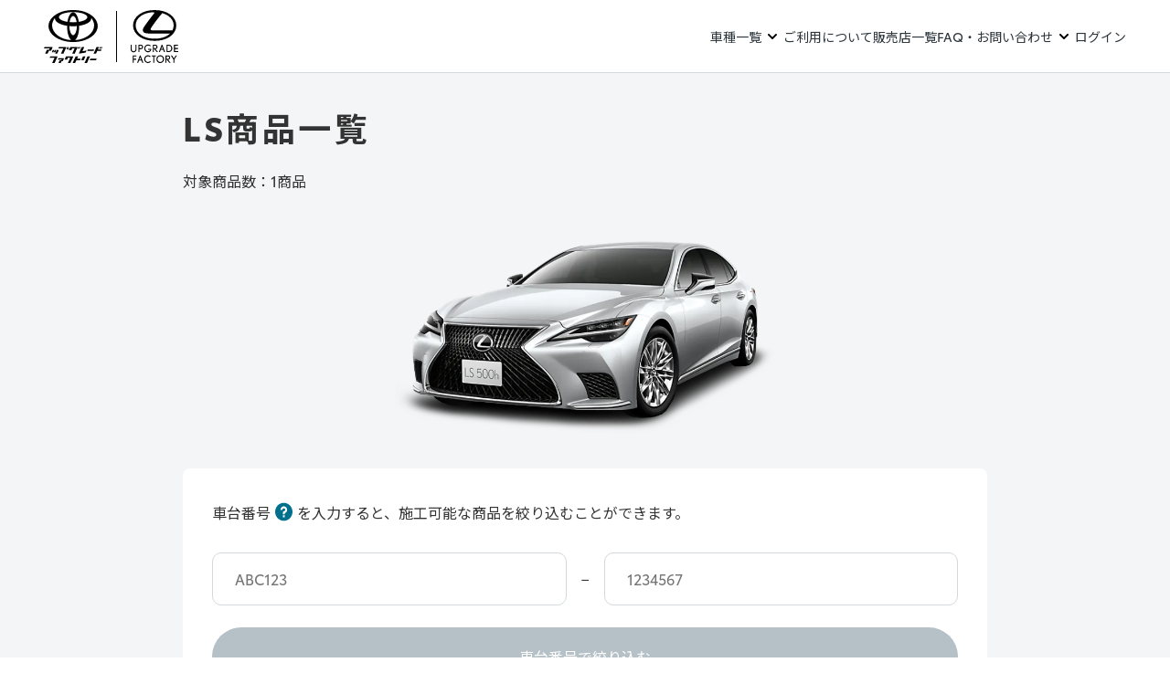

--- FILE ---
content_type: text/css
request_url: https://factory.kinto-jp.com/_next/static/css/385bfcc76125b8c0.css
body_size: 12840
content:
.button_normal__Bzt8Y .button_button__EFbAC .button_arrow__ciM6F,.button_submit__kiZoy .button_button__EFbAC .button_arrow__ciM6F,.button_text__M4ngR .button_arrow__ciM6F{width:1.6em;vertical-align:bottom;min-width:24px}.button_normal__Bzt8Y .button_button__EFbAC .button_arrow__ciM6F path,.button_submit__kiZoy .button_button__EFbAC .button_arrow__ciM6F path,.button_text__M4ngR .button_arrow__ciM6F path{fill:#fff}.button_normal__Bzt8Y .button_button__EFbAC .button_arrowBack__bHHwm.button_arrow__ciM6F,.button_submit__kiZoy .button_button__EFbAC .button_arrowBack__bHHwm.button_arrow__ciM6F,.button_text__M4ngR .button_arrowBack__bHHwm.button_arrow__ciM6F{min-width:none}.button_normal__Bzt8Y .button_button__EFbAC .button_plus__u3teF,.button_submit__kiZoy .button_button__EFbAC .button_plus__u3teF,.button_text__M4ngR .button_plus__u3teF{width:1.6em;vertical-align:bottom;margin-bottom:2px;margin-right:8px}.button_normal__Bzt8Y .button_button__EFbAC .button_plus__u3teF path,.button_submit__kiZoy .button_button__EFbAC .button_plus__u3teF path,.button_text__M4ngR .button_plus__u3teF path{fill:#fff}.button_button__EFbAC{display:inline-block}.button_text__M4ngR .button_button__EFbAC,.button_text__M4ngR .button_button_outline__UaXpv{font-size:14px;font-weight:400;line-height:2;letter-spacing:normal}@media screen and (min-width:1240px){.button_text__M4ngR .button_button__EFbAC,.button_text__M4ngR .button_button_outline__UaXpv{font-size:16px}}.button_text__M4ngR .button_button__EFbAC,.button_text__M4ngR .button_button_outline__UaXpv{background-color:rgba(0,0,0,0);border:none;padding:0;-webkit-appearance:none;-moz-appearance:none;appearance:none;color:#2c353b;cursor:pointer}.button_text__M4ngR .button_button__EFbAC:disabled,.button_text__M4ngR .button_button_outline__UaXpv:disabled{cursor:auto}.button_normal__Bzt8Y .button_button__EFbAC,.button_submit__kiZoy .button_button__EFbAC{font-size:14px;font-weight:400;line-height:2;letter-spacing:normal}@media screen and (min-width:1240px){.button_normal__Bzt8Y .button_button__EFbAC,.button_submit__kiZoy .button_button__EFbAC{font-size:16px}}.button_normal__Bzt8Y .button_button__EFbAC,.button_submit__kiZoy .button_button__EFbAC{position:relative;border-radius:50px;color:#fff;background-color:#00708d;border:none;cursor:pointer}.button_normal__Bzt8Y .button_button__EFbAC:hover,.button_submit__kiZoy .button_button__EFbAC:hover{background-color:#1b809f}.button_normal__Bzt8Y .button_button__EFbAC:disabled,.button_submit__kiZoy .button_button__EFbAC:disabled{background-color:#b5c0c7;cursor:auto}.button_normal__Bzt8Y .button_button__EFbAC:disabled:hover,.button_submit__kiZoy .button_button__EFbAC:disabled:hover{background-color:#b5c0c7}.button_normal__Bzt8Y .button_button_white__bxcLQ,.button_submit__kiZoy .button_button_white__bxcLQ{background:#fff;color:#00708d}.button_normal__Bzt8Y .button_button_white__bxcLQ .button_arrow__ciM6F path,.button_submit__kiZoy .button_button_white__bxcLQ .button_arrow__ciM6F path{fill:#00708d}.button_normal__Bzt8Y .button_button_white__bxcLQ:hover,.button_submit__kiZoy .button_button_white__bxcLQ:hover{background:#fff;opacity:.7}.button_normal__Bzt8Y .button_button_outline__UaXpv,.button_submit__kiZoy .button_button_outline__UaXpv{display:flex;align-items:center;justify-content:center;font-size:14px;font-weight:400;line-height:2;letter-spacing:normal}@media screen and (min-width:1240px){.button_normal__Bzt8Y .button_button_outline__UaXpv,.button_submit__kiZoy .button_button_outline__UaXpv{font-size:16px}}.button_normal__Bzt8Y .button_button_outline__UaXpv,.button_submit__kiZoy .button_button_outline__UaXpv{position:relative;border:1px solid;border-radius:50px;background:none}.button_normal__Bzt8Y .button_button_outline__UaXpv:hover,.button_submit__kiZoy .button_button_outline__UaXpv:hover{cursor:pointer;background:#fff;opacity:.7}.button_normal__Bzt8Y .button_button_outline__UaXpv:disabled,.button_submit__kiZoy .button_button_outline__UaXpv:disabled{background-color:#b5c0c7;cursor:auto}.button_normal__Bzt8Y .button_button_outline__UaXpv:disabled:hover,.button_submit__kiZoy .button_button_outline__UaXpv:disabled:hover{background-color:#b5c0c7}.button_middle__tWo_l .button_button__EFbAC,.button_small__RQ07w .button_button__EFbAC{padding:3px 16px}@media screen and (min-width:1240px){.button_middle__tWo_l .button_button__EFbAC,.button_small__RQ07w .button_button__EFbAC{padding:16px 32px}}.button_middle__tWo_l .button_button_outline__UaXpv,.button_small__RQ07w .button_button_outline__UaXpv{padding:8px 16px}@media screen and (min-width:1240px){.button_middle__tWo_l .button_button_outline__UaXpv,.button_small__RQ07w .button_button_outline__UaXpv{padding:16px 32px}}.button_large__ZpiIk .button_button__EFbAC,.button_large__ZpiIk .button_button_outline__UaXpv{padding:16px 80px}.button_full__eEgx0 a,.button_full__eEgx0 button,.button_full__eEgx0 input{width:100%;text-align:center}.button_full__eEgx0 .button_button__EFbAC{padding:8px 16px}@media screen and (min-width:1240px){.button_full__eEgx0 .button_button__EFbAC{padding:16px}}.button_full__eEgx0 .button_button__EFbAC .button_arrow__ciM6F{position:absolute;bottom:17%;left:100%;margin-left:-2em}@media screen and (min-width:600px){.button_full__eEgx0 .button_button__EFbAC .button_arrow__ciM6F{position:relative;left:0;margin-left:10px}}.button_full__eEgx0 .button_button_outline__UaXpv{padding:8px 16px}@media screen and (min-width:1240px){.button_full__eEgx0 .button_button_outline__UaXpv{padding:16px}}.button_full__eEgx0 .button_button_outline__UaXpv .button_arrow__ciM6F{position:absolute;bottom:17%;left:100%;margin-left:-2em}@media screen and (min-width:600px){.button_full__eEgx0 .button_button_outline__UaXpv .button_arrow__ciM6F{position:relative;left:0;margin-left:10px}}.button_full__eEgx0 .button_button__EFbAC.button_arrowWrap__cLPmh{justify-content:center}.button_text__M4ngR .button_button__EFbAC,.button_text__M4ngR .button_button_outline__UaXpv{padding:0}.button_text__M4ngR .button_arrow__ciM6F path,.button_text__M4ngR .button_plus__u3teF path{fill:#2c353b}.button_blackFont__9ZcXa{color:#2c353b!important}.button_blackFont__9ZcXa path{fill:#2c353b!important}.button_anchorFont__JLDnn{color:#009dc5!important}.button_anchorFont__JLDnn path{fill:#009dc5!important}.button_message__vvYnq{padding-top:7px;margin-right:7px}.button_outLineButtonContent__LFhAj{display:flex;flex-direction:row;align-items:center;justify-content:center}.button_outLineButtonContent__LFhAj>svg{align-items:center}a .button_buttonIcon__Aj0ll,button .button_buttonIcon__Aj0ll{display:flex;flex-direction:row;align-items:center}a .button_buttonIcon__Aj0ll>span,button .button_buttonIcon__Aj0ll>span{margin:0 8px}.button_arrowWrap__cLPmh{display:inline-flex;align-items:center}.modal_container__2l_5E{inset:50% auto auto 50%;margin-right:-50%;outline:none;position:absolute;transform:translate(-50%,-50%);background-color:rgba(0,0,0,0)}.modal_container_sm__lwcWD{width:90vw}@media screen and (min-width:600px){.modal_container_sm__lwcWD{width:60vw}}@media screen and (min-width:1240px){.modal_container_sm__lwcWD{width:30vw}}.modal_container_md__DElcY{width:90vw}@media screen and (min-width:905px){.modal_container_md__DElcY{width:70vw}}.modal_container_spMax__RDsyQ{width:auto}@media screen and (min-width:600px){.modal_container_spMax__RDsyQ{width:60vw}}@media screen and (min-width:1240px){.modal_container_spMax__RDsyQ{width:30vw}}.modal_container_lg__8uxJj{width:90vw}.modal_container_top__mV8S_{inset:20% auto auto 50%}.modal_container_middle__JeSfR{inset:50% auto auto 50%}.modal_container_bottom__mhwHh{inset:80% auto auto 50%}.modal_container__2l_5E.modal_fullscreen__Iy7QK .modal_modalbase__Cq0ZA{position:relative;padding:0;border:none;box-shadow:none;border-radius:0}.modal_container__2l_5E.modal_fullscreen__Iy7QK .modal_modalbase__Cq0ZA .modal_modalLeft__irpwW{padding:0}.modal_container__2l_5E.modal_fullscreen__Iy7QK .modal_modalbase__Cq0ZA .modal_modalLeft__irpwW iframe,.modal_container__2l_5E.modal_fullscreen__Iy7QK .modal_modalbase__Cq0ZA .modal_modalLeft__irpwW img{border-radius:0}.modal_container__2l_5E.modal_fullscreen__Iy7QK .modal_modalbase__Cq0ZA .modal_modalRight__9bePK{display:flex;align-items:center;width:auto;position:absolute;right:0;top:-2em}.modal_container__2l_5E.modal_fullscreen__Iy7QK .modal_modalbase__Cq0ZA .modal_modalRight__9bePK>svg{fill:#fff}@media screen and (max-width:905px){.modal_container__2l_5E.modal_fullscreen__Iy7QK{width:100vw}.modal_container__2l_5E.modal_fullscreen__Iy7QK .modal_modalbase__Cq0ZA{position:relative;padding:0;border:none;background:rgba(0,0,0,0);box-shadow:none}.modal_container__2l_5E.modal_fullscreen__Iy7QK .modal_modalbase__Cq0ZA .modal_modalLeft__irpwW{padding:0}.modal_container__2l_5E.modal_fullscreen__Iy7QK .modal_modalbase__Cq0ZA .modal_modalRight__9bePK{position:absolute;top:-1.5em}.modal_container__2l_5E.modal_fullscreen__Iy7QK .modal_modalbase__Cq0ZA .modal_modalRight__9bePK>svg{fill:#fff}.modal_container__2l_5E.modal_fullscreen__Iy7QK .modal_modalbase__Cq0ZA .modal_modalRightTop__mMFEU{position:fixed;top:0}.modal_container__2l_5E.modal_fullscreen__Iy7QK .modal_modalbase__Cq0ZA .modal_modalRightTop__mMFEU>svg{fill:#fff}.modal_container__2l_5E.modal_isPinchIn___kcG0{transform:translate(0);inset:auto;margin-right:0;top:0;bottom:0;display:flex;align-items:center}}.modal_modalbase__Cq0ZA{background:#fff;border-radius:10px;border:1px solid #8093a0;display:flex;padding:24px 0;box-shadow:4px 4px 10px -4px #8093a0}.modal_modalbase__Cq0ZA .modal_modalLeft__irpwW{flex:auto;padding-left:24px}.modal_modalbase__Cq0ZA .modal_modalRight__9bePK{margin-top:-10px;padding:0 6px;width:40px}.modal_modalbase__Cq0ZA .modal_modalRight__9bePK>svg{cursor:pointer}.modal_modalRightTop__mMFEU{margin-top:-10px;padding:0 6px;width:40px;display:flex;align-items:center;position:absolute;right:0;top:-2em}@media screen and (max-width:905px){.modal_modalRightTop__mMFEU{position:fixed;border-radius:50%;width:46px;height:46px;background:#4493b1;justify-content:center;right:20px;top:20px}}.modal_modalRightTop__mMFEU>svg{fill:#fff;cursor:pointer}@keyframes loadingIcon_vibration__Gy_bR{0%{transform:translateY(-2%)}to{transform:translateY(2%)}}@keyframes loadingIcon_line__AlIM0{0%{stroke-dashoffset:22}25%{stroke-dashoffset:22}50%{stroke-dashoffset:0}51%{stroke-dashoffset:0}80%{stroke-dashoffset:-22}to{stroke-dashoffset:-22}}.loadingIcon_loading__VxKti{position:absolute;top:50%;left:50%;transform:translate(-50%,-50%);display:flex;flex-direction:column;align-items:center}.loadingIcon_loading__VxKti .loadingIcon_car__Rfzro .loadingIcon_carBody__3XKIr{animation:loadingIcon_vibration__Gy_bR .25s ease-in-out infinite alternate}.loadingIcon_loading__VxKti .loadingIcon_car__Rfzro .loadingIcon_carLine__b_N1U{transform-origin:center right;stroke-dasharray:22;animation:loadingIcon_line__AlIM0 1s ease-in-out infinite;animation-fill-mode:both}.loadingIcon_loading__VxKti .loadingIcon_car__Rfzro .loadingIcon_carLine__b_N1U:nth-child(2){animation-delay:.2s}.loadingIcon_loading__VxKti .loadingIcon_car__Rfzro .loadingIcon_carLine__b_N1U:nth-child(3){animation-delay:.4s}.loadingIcon_loading__VxKti .loadingIcon_loadingMessage__9eiWs{position:relative;top:15px;font-size:24px;font-weight:700;width:100%;text-align:center}@keyframes footer_skeleton-animation__5LH3N{0%{transform:translateX(-100%)}to{transform:translateX(100%)}}.footer_footer__sK42n{position:relative;margin-top:148px}@media screen and (min-width:1024px){.footer_footer__sK42n{margin-top:172px}}.footer_footer__fixedButton__jlZEG{position:fixed;z-index:10;right:16px;bottom:16px;width:40px;height:40px;background:#fff;border-radius:50%;opacity:0;visibility:hidden;transition:opacity .3s ease 0s,visibility .3s ease 0s;pointer-events:none;border:1px solid #000;display:flex;justify-content:center;align-items:center;padding:0}@media screen and (min-width:601px){.footer_footer__fixedButton__jlZEG{width:48px;height:48px;right:32px;bottom:32px}}.footer_footer__fixedButton__jlZEG.footer_isStatic__mIAC2{position:absolute;top:0;margin-top:-56px}@media screen and (min-width:601px){.footer_footer__fixedButton__jlZEG.footer_isStatic__mIAC2{margin-top:-80px}}.footer_footer__fixedButton__jlZEG.footer_isShow__G5z5W{opacity:1;visibility:visible;cursor:pointer;pointer-events:all}.footer_footer__fixedButtonIcon__ARBFq{width:28px;height:28px}@media screen and (min-width:601px){.footer_footer__fixedButtonIcon__ARBFq{width:32px;height:32px}}.footer_footer__body__3tRWu{display:flex;justify-content:center;background-color:rgba(244,245,246,.5);padding:32px 24px}@media screen and (min-width:1024px){.footer_footer__body__3tRWu{padding-left:48px;padding-right:48px}}.footer_footer__inner__HR8Bg{max-width:1216px;width:100%;margin-left:auto;margin-right:auto}.footer_footer__navigation__JR2RW{display:flex;flex-flow:column-reverse;gap:32px}@media screen and (min-width:1024px){.footer_footer__navigation__JR2RW{flex-flow:row;justify-content:space-between;align-items:center}}.footer_footer__navigationWrap__FNjtH{display:flex;gap:16px;flex-flow:column}@media screen and (min-width:1024px){.footer_footer__navigationWrap__FNjtH{flex-flow:row;gap:32px}}.footer_footer__linkTitle__VyUNp{font-size:12px;line-height:2;font-weight:500}@media screen and (min-width:1024px){.footer_footer__linkTitle__VyUNp{font-size:14px}}.footer_footer__link__y1_Yk{font-size:12px;line-height:2;color:#2c353b;font-weight:500;display:block;transition:all .3s ease}.footer_footer__link__y1_Yk:hover{color:#00708d}@media screen and (min-width:1024px){.footer_footer__link__y1_Yk{font-size:14px;display:inline-block}}.footer_footer__link__y1_Yk.footer_isSmall__pKlnB{font-size:12px;font-weight:400}.footer_footer__link__y1_Yk.footer_isNormal__4oh_N{font-weight:400}.footer_footer__meta__wQG1k{display:flex;justify-content:space-between;gap:32px;flex-flow:column}@media screen and (min-width:1024px){.footer_footer__meta__wQG1k{gap:12px 32px;flex-flow:row}}.footer_footer__metaLink__foCrd{display:flex;gap:8px 16px;flex-wrap:wrap}@media screen and (min-width:1024px){.footer_footer__metaLink__foCrd{gap:12px 32px}}.footer_footer__copyRight__FTQlF{font-size:12px;line-height:1.5;color:#2c353b}.footer_footer__sns__GaMg8{display:flex;gap:12px 40px}.footer_footer__snsWrap__K_BRW{display:flex;gap:24px}.footer_footer__snsIconImage__Fk3c2{height:32px;width:auto}.footer_footer__snsIconImage__Fk3c2:hover{opacity:.8}@media screen and (min-width:600px){.sideModal_container__7sUrj{position:absolute}}.sideModal_container__7sUrj{right:0;outline:none}.sideModal_modalbase__xCzlp{margin-top:56px;padding-bottom:86px}@media screen and (min-width:600px){.sideModal_modalbase__xCzlp{margin-top:0;padding-bottom:30px}}.sideModal_modalbase__xCzlp{background:#fff;height:calc(100vh - 56px)}@media screen and (min-width:600px){.sideModal_modalbase__xCzlp{height:100vh}}.sideModal_modalbase__xCzlp{overflow:scroll;overflow-x:hidden;width:100vw}@media screen and (min-width:600px){.sideModal_modalbase__xCzlp{width:auto}}.sideModal_modalbase__xCzlp{-ms-overflow-style:none;scrollbar-width:none}.sideModal_modalbase__xCzlp::-webkit-scrollbar{display:none}.OptimizedImg_imageWrapper__BKCsd{display:block}.OptimizedImg_imageWrapper__BKCsd .OptimizedImg_optimizedImg__rRw_X{width:100%;height:auto;-o-object-fit:contain;object-fit:contain;-o-object-position:center;object-position:center;opacity:0;transition:opacity .25s}.OptimizedImg_imageWrapper__BKCsd .OptimizedImg_optimizedImg__rRw_X.OptimizedImg_isLoaded__g_dKv{opacity:1}.selectedCar_container__syQ7M .selectedCar_inner__pAmSB{display:flex;flex-direction:column;width:100%}.selectedCar_container__syQ7M .selectedCar_inner__pAmSB .selectedCar_carImage__8hpQe{max-width:688px}@media screen and (min-width:905px){.selectedCar_container__syQ7M{display:flex;justify-content:center}}.selectedCar_link__7J0cd{border:none;background:inherit;text-align:left;color:inherit}.selectedCar_link__7J0cd:hover{color:unset}.selectedCar_expansion__Lc5HX{font-weight:400;width:100%}.selectedCar_expansionButton__FqNqE{border:none;background:inherit;align-items:center;display:flex;justify-content:space-between;padding:16px 24px;width:100%;cursor:pointer;color:#333}.selectedCar_expansionButton__FqNqE .selectedCar_iconUp__dYZLm{transform:rotate(180deg)}.selectedCar_containerForceFlex__8kcym{display:flex;width:100%!important}.selectedCar_containerForceFlex__8kcym .selectedCar_inner__pAmSB{display:flex;align-items:center}.selectedCar_containerForceFlex__8kcym .selectedCar_inner__pAmSB .selectedCar_carImage__8hpQe{width:100px;margin-right:24px}.selectedCar_containerRectangle__5CceO .selectedCar_inner__pAmSB{display:flex;align-items:center;padding:24px 4px}@media screen and (min-width:905px){.selectedCar_containerRectangle__5CceO .selectedCar_inner__pAmSB{padding:24px}}.selectedCar_containerRectangle__5CceO .selectedCar_inner__pAmSB .selectedCar_carImage__8hpQe{margin-right:10px;width:100px}@media screen and (min-width:1240px){.selectedCar_containerRectangle__5CceO .selectedCar_inner__pAmSB .selectedCar_carImage__8hpQe{margin-right:30px;width:200px}}.selectedCar_containerHeadBar__zMC4I{background-color:#e4f2f5}.selectedCar_containerHeadBar__zMC4I .selectedCar_carImage__8hpQe{width:120px}.selectedCar_containerHeadBar__zMC4I .selectedCar_inner__pAmSB{display:flex;width:100%;align-items:center;justify-content:flex-start}@media screen and (min-width:1240px){.selectedCar_containerHeadBar__zMC4I .selectedCar_inner__pAmSB{justify-content:end}}.selectedCar_containerHeadBar__zMC4I .selectedCar_columnList__n2OIW{display:flex;flex-direction:column}@media screen and (min-width:1240px){.selectedCar_containerHeadBar__zMC4I .selectedCar_columnList__n2OIW{flex-direction:row;justify-content:center;align-items:center}}.selectedCar_containerHeadBar__zMC4I .selectedCar_columnList__n2OIW li{position:relative;padding:0 0 0 24px}@media screen and (min-width:1240px){.selectedCar_containerHeadBar__zMC4I .selectedCar_columnList__n2OIW li{padding:0 24px}.selectedCar_containerHeadBar__zMC4I .selectedCar_columnList__n2OIW li:after{content:"";background:#b5c0c7;display:block;position:absolute;top:50%;transform:translateY(-50%);right:0;width:1px;height:24px}}.selectedCar_vehicleName__FDVrZ{line-height:2}.selectedCar_vehicleColumn__uXXOt{line-height:1.5}@media screen and (min-width:600px){.cart_container__JTKna{width:420px}}.cart_container__JTKna .cart_selectedCar__FCT9R{background-color:#e4f2f5;padding:24px;margin-bottom:2em}.cart_container__JTKna .cart_selectedCar__FCT9R>div>div:first-child{margin-top:10px;width:30%}.cart_container__JTKna .cart_selectedCar__FCT9R>div>div:last-child{font-size:10px}.cart_container__JTKna .cart_cartInfo__kb7UQ{padding:0 2em}.cart_container__JTKna .cart_itemList__L3qJr li{border-bottom:1px solid #b5c0c7;margin-bottom:24px;padding-bottom:24px}.cart_container__JTKna .cart_itemList__L3qJr li:last-child{border-bottom:0}.cart_container__JTKna .cart_itemList__L3qJr li .cart_itemButton__vxvRa{background:none;border:none;cursor:pointer;text-align:left;width:100%}.cart_container__JTKna .cart_counterContainer__9IbxL{display:flex;align-items:center;font-size:2em;padding:32px 24px}.cart_container__JTKna .cart_counterContainer_close__oyHaM{-webkit-appearance:none;-moz-appearance:none;appearance:none;background-color:initial;border:none;cursor:pointer;width:1.5em;margin-right:14px}.cart_container__JTKna .cart_counterContainer_count__Xqevc{font-size:larger;font-weight:700}.cart_totalInfo__Kbv5Z{padding:12px 0;display:flex;justify-content:space-between;border-top:1px solid #b5c0c7;border-bottom:1px solid #b5c0c7}.cart_totalInfo__Kbv5Z .cart_tax___kX8b{color:#5c717e;font-weight:400;font-size:12px;position:relative;bottom:3px;margin-left:10px}@media screen and (min-width:1240px){.cart_totalInfo__Kbv5Z .cart_tax___kX8b{font-size:15px}}.cart_totalInfo__Kbv5Z .cart_consumption__EQvbF{color:#5c717e}.cart_inner__7T7Sr{padding:0 12px}.cart_toOrder__dEbIR{margin-top:32px;margin-bottom:61px}@media screen and (min-width:600px){.cart_toOrder__dEbIR{margin-top:48px;margin-bottom:88px;display:flex;justify-content:flex-end}}.cart_itemInfo__s3iqf{display:flex;justify-content:flex-start;gap:12px;flex-wrap:nowrap;overflow-x:scroll}@media screen and (min-width:600px){.cart_itemInfo__s3iqf{flex-wrap:wrap;overflow:auto}}.cart_itemInfo__s3iqf li{cursor:pointer;min-width:180px}@media screen and (min-width:600px){.cart_itemInfo__s3iqf li{width:calc(50% - 12px)}}.cart_itemInfo__s3iqf dl{padding:0 1em;line-height:1.4;flex-direction:column;max-width:100%;width:12em}.cart_itemInfo__s3iqf dl dd,.cart_itemInfo__s3iqf dl dt{border:1px solid #97a7b1!important;border-radius:10px!important;text-align:center}.cart_itemInfo__s3iqf dl dt{border-bottom-right-radius:0!important;border-bottom-left-radius:0!important}.cart_itemInfo__s3iqf dl dd{border-top-right-radius:0!important;border-top-left-radius:0!important}.cart_btnDelete__dX1Po button{color:#009dc5!important}.itemDetailCard_alert__hairline__n9TCu,.itemDetailCard_alert__hairline__normal__Zyvvj,.itemDetailCard_alert__hairline__strong___0TiW,.itemDetailCard_alert__oFn67,.itemDetailCard_alert__strong__wuVXs,.itemDetailCard_alert__sub__MDhjB,.itemDetailCard_alert__sub__normal__9Tm6z,.itemDetailCard_alert__sub__strong__9sTPB,.itemDetailCard_container__f4vpt .itemDetailCard_newIcon__8D6T7,.itemDetailCard_text__bS_Qe,.itemDetailCard_text__hairline__KU4nn,.itemDetailCard_text__hairline__normal___gVJs,.itemDetailCard_text__hairline__strong__0NfAF,.itemDetailCard_text__pre__uuIGP,.itemDetailCard_text__strong__mi_9F,.itemDetailCard_text__sub__WD0us,.itemDetailCard_text__sub__normal__FJjaB,.itemDetailCard_text__sub__strong__bjSvO{line-height:2;letter-spacing:normal;white-space:pre-line}.itemDetailCard_alert__oFn67,.itemDetailCard_alert__strong__wuVXs,.itemDetailCard_container__f4vpt .itemDetailCard_newIcon__8D6T7,.itemDetailCard_text__bS_Qe,.itemDetailCard_text__pre__uuIGP,.itemDetailCard_text__strong__mi_9F{font-size:14px}@media screen and (min-width:1240px){.itemDetailCard_alert__oFn67,.itemDetailCard_alert__strong__wuVXs,.itemDetailCard_container__f4vpt .itemDetailCard_newIcon__8D6T7,.itemDetailCard_text__bS_Qe,.itemDetailCard_text__pre__uuIGP,.itemDetailCard_text__strong__mi_9F{font-size:16px}}.itemDetailCard_alert__sub__MDhjB,.itemDetailCard_alert__sub__normal__9Tm6z,.itemDetailCard_alert__sub__strong__9sTPB,.itemDetailCard_text__sub__WD0us,.itemDetailCard_text__sub__normal__FJjaB,.itemDetailCard_text__sub__strong__bjSvO{font-size:12px}@media screen and (min-width:1240px){.itemDetailCard_alert__sub__MDhjB,.itemDetailCard_alert__sub__normal__9Tm6z,.itemDetailCard_alert__sub__strong__9sTPB,.itemDetailCard_text__sub__WD0us,.itemDetailCard_text__sub__normal__FJjaB,.itemDetailCard_text__sub__strong__bjSvO{font-size:14px}}.itemDetailCard_alert__hairline__n9TCu,.itemDetailCard_alert__hairline__normal__Zyvvj,.itemDetailCard_alert__hairline__strong___0TiW,.itemDetailCard_text__hairline__KU4nn,.itemDetailCard_text__hairline__normal___gVJs,.itemDetailCard_text__hairline__strong__0NfAF{font-size:10px}@media screen and (min-width:1240px){.itemDetailCard_alert__hairline__n9TCu,.itemDetailCard_alert__hairline__normal__Zyvvj,.itemDetailCard_alert__hairline__strong___0TiW,.itemDetailCard_text__hairline__KU4nn,.itemDetailCard_text__hairline__normal___gVJs,.itemDetailCard_text__hairline__strong__0NfAF{font-size:12px}}.itemDetailCard_text__strong__mi_9F,.itemDetailCard_text__sub__strong__bjSvO{font-weight:500}.itemDetailCard_text__sub__normal__FJjaB{font-weight:400}.itemDetailCard_text__hairline__strong__0NfAF{font-weight:500}.itemDetailCard_text__hairline__normal___gVJs{font-weight:400}.itemDetailCard_text__en__DtZYx{font-family:ToyotaType,ToyotaType-Brackets,Noto Sans JP,sans-serif}.itemDetailCard_text__pre__uuIGP{white-space:pre-wrap}.itemDetailCard_text__caution__i4_mf{color:red}.itemDetailCard_text-align__left__THPJw{text-align:left}.itemDetailCard_text-align__right__d6KMv{text-align:right}.itemDetailCard_text-align__center__HhWoI{text-align:center}.itemDetailCard_text-align__float__YnkyE{text-align:left}@media screen and (min-width:1240px){.itemDetailCard_text-align__float__YnkyE{text-align:center}}.itemDetailCard_text__bS_Qe,.itemDetailCard_text__hairline__KU4nn,.itemDetailCard_text__strong__mi_9F,.itemDetailCard_text__sub__WD0us{margin-bottom:24px}@media screen and (min-width:1440px){.itemDetailCard_text__bS_Qe,.itemDetailCard_text__hairline__KU4nn,.itemDetailCard_text__strong__mi_9F,.itemDetailCard_text__sub__WD0us{margin-bottom:32px}}.itemDetailCard_alert__oFn67{color:#ef5a40}.itemDetailCard_alert__strong__wuVXs,.itemDetailCard_alert__sub__strong__9sTPB{font-weight:500}.itemDetailCard_alert__sub__normal__9Tm6z{font-weight:400}.itemDetailCard_alert__hairline__strong___0TiW{font-weight:500}.itemDetailCard_alert__hairline__normal__Zyvvj{font-weight:400}.itemDetailCard_alert__en__6AfTV{font-family:ToyotaType,ToyotaType-Brackets,Noto Sans JP,sans-serif}.itemDetailCard_image__P0XeU{overflow:hidden}.itemDetailCard_image__P0XeU img{border-radius:10px}.itemDetailCard_heading__CXxec{text-align:left;font-size:19px;font-weight:700;margin-bottom:24px}.itemDetailCard_price__jQWrE{letter-spacing:0}.itemDetailCard_price__jQWrE .itemDetailCard_priceWeight__KkbG3{font-size:20px;font-weight:700}@media screen and (min-width:1240px){.itemDetailCard_price__jQWrE .itemDetailCard_priceWeight__KkbG3{font-size:30px}}.itemDetailCard_price__jQWrE .itemDetailCard_tax__3npLa{position:relative;bottom:1px;color:#5c717e;font-weight:400;font-size:10px;margin-left:10px}@media screen and (min-width:1240px){.itemDetailCard_price__jQWrE .itemDetailCard_tax__3npLa{font-size:15px}}.itemDetailCard_priceWeight__KkbG3{font-size:20px;display:inline-block}.itemDetailCard_leadText__GGSwJ{font-size:medium;margin:5px 0}.itemDetailCard_warrantyContent__gHS_0{display:flex;align-items:center;row-gap:10px;-moz-column-gap:16px;column-gap:16px;flex-flow:wrap}.itemDetailCard_warrantyContent__gHS_0 .itemDetailCard_notice__UfxOf{min-height:28px}.itemDetailCard_warrantyContent__gHS_0 .itemDetailCard_productLogo__6dfJb{height:25px}.itemDetailCard_warrantyContent__gHS_0 .itemDetailCard_productLogo__6dfJb>img{height:100%;width:auto}.itemDetailCard_warrantyContent__gHS_0 .itemDetailCard_productLogo__6dfJb.itemDetailCard_isLargeStickerImage__JN1E5{height:20px}@media screen and (min-width:600px){.itemDetailCard_warrantyContent__gHS_0 .itemDetailCard_productLogo__6dfJb.itemDetailCard_isLargeStickerImage__JN1E5{height:18px}}@media screen and (min-width:1240px){.itemDetailCard_warrantyContent__gHS_0 .itemDetailCard_productLogo__6dfJb.itemDetailCard_isLargeStickerImage__JN1E5{height:20px}}.itemDetailCard_warrantyContent__gHS_0 .itemDetailCard_insuranceBadge__iDnbx{background-color:#97a7b1;border-radius:4px;line-height:1.4;padding:4px .6em;color:#fff}.itemDetailCard_container__f4vpt{font-size:12px;font-weight:400;line-height:2;letter-spacing:normal}@media screen and (min-width:1240px){.itemDetailCard_container__f4vpt{font-size:14px}}.itemDetailCard_container__f4vpt{position:relative;height:100%}.itemDetailCard_container__f4vpt .itemDetailCard_newIcon__8D6T7{background-color:#ef5a40;color:#fff;position:absolute;text-align:center;top:16px;right:16px;border-radius:3px;line-height:36px;height:36px;width:48px}@media screen and (min-width:1240px){.itemDetailCard_container__f4vpt .itemDetailCard_newIcon__8D6T7{height:40px;width:56px}}.itemDetailCard_container__f4vpt .itemDetailCard_content__EuiYJ{grid-template-columns:100%}.itemDetailCard_container__f4vpt .itemDetailCard_content__EuiYJ .itemDetailCard_image__P0XeU{grid-row:1/2;grid-column:1/2;width:100%}.itemDetailCard_container__f4vpt .itemDetailCard_content__EuiYJ .itemDetailCard_price__jQWrE{grid-row:3/4;grid-column:1/2}.itemDetailCard_container__f4vpt .itemDetailCard_content__EuiYJ .itemDetailCard_delFunc__2L4JK{grid-row:4/5;grid-column:1/2}.itemDetailCard_container__f4vpt .itemDetailCard_content__EuiYJ .itemDetailCard_info__9aQNl{grid-row:2/3;grid-column:1/2;padding-top:12px}.itemDetailCard_container__f4vpt .itemDetailCard_content__EuiYJ .itemDetailCard_info__9aQNl .itemDetailCard_infoOperationMonths__Dwc5Q{display:none}.itemDetailCard_container__f4vpt .itemDetailCard_content__EuiYJ .itemDetailCard_info__9aQNl .itemDetailCard_infoName__yfE4X{font-size:1.2em}.itemDetailCard_container__f4vpt .itemDetailCard_content__EuiYJ .itemDetailCard_priceBox__M_WGb{padding:1em 0;text-align:left}.itemDetailCard_container__f4vpt .itemDetailCard_content__EuiYJ .itemDetailCard_price__jQWrE{padding:0 .5em;text-align:inherit}.itemDetailCard_container__f4vpt .itemDetailCard_content__EuiYJ .itemDetailCard_price__jQWrE span{font-size:1.2em}.itemDetailCard_info__9aQNl .itemDetailCard_notice__UfxOf{display:flex;line-height:1.4;padding:0}.itemDetailCard_info__9aQNl .itemDetailCard_notice__UfxOf dd,.itemDetailCard_info__9aQNl .itemDetailCard_notice__UfxOf dt{display:flex;align-items:center;justify-content:center;height:100%;line-height:normal;border:1px solid #97a7b1;border-radius:10px;padding:4px .6em}.itemDetailCard_info__9aQNl .itemDetailCard_notice__UfxOf dt{background-color:#fff;border-top-right-radius:0;border-bottom-right-radius:0;border-right:0;color:#97a7b1}.itemDetailCard_info__9aQNl .itemDetailCard_notice__UfxOf dd{background-color:#97a7b1;border-top-left-radius:0;border-bottom-left-radius:0;color:#fff}@media screen and (min-width:360px){.itemDetailCard_container__f4vpt .itemDetailCard_cart__ma3O5{display:grid;grid-template-rows:1fr;grid-template-columns:80px 1fr}}@media screen and (min-width:360px)and (min-width:1240px){.itemDetailCard_container__f4vpt .itemDetailCard_cart__ma3O5{grid-template-columns:100px 1fr}}@media screen and (min-width:360px){.itemDetailCard_container__f4vpt .itemDetailCard_cart__ma3O5 .itemDetailCard_image__P0XeU{grid-row:1/4;grid-column:1/2}.itemDetailCard_container__f4vpt .itemDetailCard_cart__ma3O5 .itemDetailCard_image__P0XeU img{height:auto;width:100%;-o-object-fit:cover;object-fit:cover}.itemDetailCard_container__f4vpt .itemDetailCard_cart__ma3O5 .itemDetailCard_info__9aQNl{grid-row:1/2;grid-column:2/4}}.itemDetailCard_container__f4vpt .itemDetailCard_cart__ma3O5 .itemDetailCard_heading__CXxec{padding:0;margin-bottom:16px;color:#333}.itemDetailCard_container__f4vpt .itemDetailCard_cart__ma3O5 .itemDetailCard_info__9aQNl{padding-left:24px}.itemDetailCard_container__f4vpt .itemDetailCard_cart__ma3O5 .itemDetailCard_price__jQWrE{margin-bottom:0;text-align:inherit;color:#333}.itemDetailCard_container__f4vpt .itemDetailCard_cart__ma3O5 .itemDetailCard_price__jQWrE span{display:inline-block}@media screen and (min-width:360px){.itemDetailCard_container__f4vpt .itemDetailCard_compact__bttpb{display:grid;grid-template-rows:1fr;grid-template-columns:80px 1fr}}@media screen and (min-width:360px)and (min-width:1240px){.itemDetailCard_container__f4vpt .itemDetailCard_compact__bttpb{grid-template-columns:100px 1fr}}@media screen and (min-width:360px){.itemDetailCard_container__f4vpt .itemDetailCard_compact__bttpb .itemDetailCard_image__P0XeU{grid-row:1/4;grid-column:1/2}.itemDetailCard_container__f4vpt .itemDetailCard_compact__bttpb .itemDetailCard_image__P0XeU img{height:auto;width:100%;-o-object-fit:cover;object-fit:cover}.itemDetailCard_container__f4vpt .itemDetailCard_compact__bttpb .itemDetailCard_info__9aQNl{grid-row:1/2;grid-column:2/4}}.itemDetailCard_container__f4vpt .itemDetailCard_compact__bttpb .itemDetailCard_info__9aQNl{display:flex;padding-left:24px;justify-content:space-between;flex-direction:column}@media screen and (min-width:1240px){.itemDetailCard_container__f4vpt .itemDetailCard_compact__bttpb .itemDetailCard_info__9aQNl{flex-direction:row}}@media screen and (max-width:359px){.itemDetailCard_container__f4vpt .itemDetailCard_compact__bttpb .itemDetailCard_info__9aQNl{padding-left:0;margin-top:12px}}.itemDetailCard_container__f4vpt .itemDetailCard_compact__bttpb .itemDetailCard_info__9aQNl .itemDetailCard_infoInsurance__biNga,.itemDetailCard_container__f4vpt .itemDetailCard_compact__bttpb .itemDetailCard_info__9aQNl .itemDetailCard_infoOperationMonths__Dwc5Q{display:none}@media screen and (min-width:1440px){.itemDetailCard_container__f4vpt .itemDetailCard_compact__bttpb .itemDetailCard_notice__UfxOf{padding:0 1em}}.itemDetailCard_container__f4vpt .itemDetailCard_compact__bttpb .itemDetailCard_price__jQWrE{text-align:inherit;margin-bottom:0}.itemDetailCard_container__f4vpt .itemDetailCard_compact__bttpb .itemDetailCard_priceBox__M_WGb{text-align:left;margin-bottom:10px}@media screen and (min-width:1240px){.itemDetailCard_container__f4vpt .itemDetailCard_compact__bttpb .itemDetailCard_priceBox__M_WGb{text-align:right}}.itemDetailCard_container__f4vpt .itemDetailCard_compact__bttpb .itemDetailCard_isUpdated__53EKR{color:#ef5a40}.itemDetailCard_container__f4vpt .itemDetailCard_compact__bttpb .itemDetailCard_heading__CXxec{padding:0;margin-bottom:16px}@media screen and (min-width:1240px){.itemDetailCard_container__f4vpt .itemDetailCard_compact__bttpb .itemDetailCard_heading__CXxec{max-width:250px}}@media screen and (min-width:1440px){.itemDetailCard_container__f4vpt .itemDetailCard_compact__bttpb .itemDetailCard_heading__CXxec{padding:0 1em;max-width:300px}}@media screen and (min-width:360px){.itemDetailCard_container__f4vpt .itemDetailCard_conflict__zqbRD{display:grid;grid-template-rows:1fr;grid-template-columns:80px 1fr}}@media screen and (min-width:360px)and (min-width:1240px){.itemDetailCard_container__f4vpt .itemDetailCard_conflict__zqbRD{grid-template-columns:100px 1fr}}@media screen and (min-width:360px){.itemDetailCard_container__f4vpt .itemDetailCard_conflict__zqbRD .itemDetailCard_image__P0XeU{grid-row:1/4;grid-column:1/2}.itemDetailCard_container__f4vpt .itemDetailCard_conflict__zqbRD .itemDetailCard_image__P0XeU img{height:auto;width:100%;-o-object-fit:cover;object-fit:cover}.itemDetailCard_container__f4vpt .itemDetailCard_conflict__zqbRD .itemDetailCard_info__9aQNl{grid-row:1/2;grid-column:2/4}}.itemDetailCard_container__f4vpt .itemDetailCard_conflict__zqbRD .itemDetailCard_info__9aQNl{display:flex;padding-left:24px;justify-content:space-between;flex-direction:column}.itemDetailCard_container__f4vpt .itemDetailCard_conflict__zqbRD .itemDetailCard_heading__CXxec{font-size:14px;font-weight:400;margin-bottom:.7em}.itemDetailCard_container__f4vpt .itemDetailCard_conflict__zqbRD .itemDetailCard_priceBox__M_WGb{text-align:left}.itemDetailCard_container__f4vpt .itemDetailCard_conflict__zqbRD .itemDetailCard_priceBox__M_WGb .itemDetailCard_price__jQWrE{font-size:24px;margin-bottom:0}@media screen and (min-width:360px){.itemDetailCard_container__f4vpt .itemDetailCard_wide__ZhwnD{display:grid;grid-template-rows:1fr;grid-template-columns:80px 1fr}}@media screen and (min-width:360px)and (min-width:1240px){.itemDetailCard_container__f4vpt .itemDetailCard_wide__ZhwnD{grid-template-columns:100px 1fr}}@media screen and (min-width:360px){.itemDetailCard_container__f4vpt .itemDetailCard_wide__ZhwnD .itemDetailCard_image__P0XeU{grid-row:1/4;grid-column:1/2}.itemDetailCard_container__f4vpt .itemDetailCard_wide__ZhwnD .itemDetailCard_image__P0XeU img{height:auto;width:100%;-o-object-fit:cover;object-fit:cover}.itemDetailCard_container__f4vpt .itemDetailCard_wide__ZhwnD .itemDetailCard_info__9aQNl{grid-row:1/2;grid-column:2/4}}@media screen and (min-width:600px){.itemDetailCard_container__f4vpt .itemDetailCard_wide__ZhwnD{display:grid;grid-template-rows:1fr;grid-template-columns:100px 1fr 15em}.itemDetailCard_container__f4vpt .itemDetailCard_wide__ZhwnD .itemDetailCard_image__P0XeU{grid-row:1/3;grid-column:1/2}.itemDetailCard_container__f4vpt .itemDetailCard_wide__ZhwnD .itemDetailCard_image__P0XeU img{height:100px;width:100px;-o-object-fit:cover;object-fit:cover}.itemDetailCard_container__f4vpt .itemDetailCard_wide__ZhwnD .itemDetailCard_info__9aQNl{grid-row:1/2;grid-column:2/3}.itemDetailCard_container__f4vpt .itemDetailCard_wide__ZhwnD{grid-template-columns:100px 1fr}}.itemDetailCard_container__f4vpt .itemDetailCard_wide__ZhwnD .itemDetailCard_priceBox__M_WGb{min-width:-moz-max-content;min-width:max-content}.itemDetailCard_container__f4vpt .itemDetailCard_wide__ZhwnD .itemDetailCard_priceBox__M_WGb .itemDetailCard_price__jQWrE{margin-bottom:0}.itemDetailCard_container__f4vpt .itemDetailCard_wide__ZhwnD .itemDetailCard_priceBox__M_WGb .itemDetailCard_price__jQWrE,.itemDetailCard_container__f4vpt .itemDetailCard_wide__ZhwnD .itemDetailCard_priceBox__M_WGb .itemDetailCard_price_weight__siXGv{font-size:16px;font-weight:500}@media screen and (min-width:1240px){.itemDetailCard_container__f4vpt .itemDetailCard_wide__ZhwnD .itemDetailCard_priceBox__M_WGb{text-align:right}.itemDetailCard_container__f4vpt .itemDetailCard_wide__ZhwnD .itemDetailCard_priceBox__M_WGb .itemDetailCard_price__jQWrE,.itemDetailCard_container__f4vpt .itemDetailCard_wide__ZhwnD .itemDetailCard_priceBox__M_WGb .itemDetailCard_price_weight__siXGv{font-size:24px}}.itemDetailCard_container__f4vpt .itemDetailCard_wide__ZhwnD .itemDetailCard_info__9aQNl{display:flex;justify-content:space-between;padding-left:24px}.itemDetailCard_container__f4vpt .itemDetailCard_wide__ZhwnD .itemDetailCard_info__9aQNl .itemDetailCard_heading__CXxec{font-size:20px;font-weight:500}@media screen and (max-width:1240px){.itemDetailCard_container__f4vpt .itemDetailCard_wide__ZhwnD .itemDetailCard_info__9aQNl{gap:16px}.itemDetailCard_container__f4vpt .itemDetailCard_wide__ZhwnD .itemDetailCard_info__9aQNl .itemDetailCard_heading__CXxec{font-size:16px}}@media screen and (max-width:600px){.itemDetailCard_container__f4vpt .itemDetailCard_wide__ZhwnD .itemDetailCard_info__9aQNl{flex-direction:column;padding-left:calc(24px/2)}.itemDetailCard_container__f4vpt .itemDetailCard_wide__ZhwnD .itemDetailCard_info__9aQNl .itemDetailCard_heading__CXxec{margin:0 0 16px}.itemDetailCard_container__f4vpt .itemDetailCard_wide__ZhwnD .itemDetailCard_image__P0XeU img{height:80px;-o-object-fit:cover;object-fit:cover}}@media screen and (max-width:360px){.itemDetailCard_container__f4vpt .itemDetailCard_wide__ZhwnD{display:grid;grid-template-rows:1fr;grid-template-columns:80px 1fr}}.itemDetailCard_priceAddInfo__SKCtl{color:#5c717e;font-size:12px}@keyframes SetItem_skeleton-animation__knXsy{0%{transform:translateX(-100%)}to{transform:translateX(100%)}}.SetItem_setItem__p5ib3{max-width:90vw;max-height:80vh;overflow-y:auto}.SetItem_setItem__title__d7Gtj{font-size:16px;font-weight:700;color:#2c353b}@media screen and (min-width:1240px){.SetItem_setItem__title__d7Gtj{font-size:24px}}.SetItem_setItem__description__3ps3U{margin-top:16px;font-size:14px;color:#4c5d68}@media screen and (min-width:1240px){.SetItem_setItem__description__3ps3U{font-size:16px}}.SetItem_setItem__multipleMissingItemsDescription__tu1gi{margin-top:8px;font-size:14px;color:#4c5d68}@media screen and (min-width:1240px){.SetItem_setItem__multipleMissingItemsDescription__tu1gi{font-size:16px}}.SetItem_setItem__missingItemList__kSXJ7{margin-top:24px}.SetItem_setItem__missingItem__AKRAp{border-radius:10px;border:2px solid #97a7b1}.SetItem_setItem__missingItem__AKRAp.SetItem_isSelected__kP5AE{border:4px solid #86c3db}.SetItem_setItem__missingItem__AKRAp:not(:first-of-type){margin-top:12px}@media screen and (min-width:1240px){.SetItem_setItem__missingItem__AKRAp:not(:first-of-type){margin-top:16px}}.SetItem_setItem__missingItemButton__y9xxb{display:flex;align-items:center;width:100%;padding:12px;background-color:#fff;border-radius:10px;border:none;cursor:pointer}@media screen and (min-width:1240px){.SetItem_setItem__missingItemButton__y9xxb{padding:16px}}.SetItem_setItem__missingItemImage__P8GWm{max-width:120px;width:40%}@media screen and (min-width:1240px){.SetItem_setItem__missingItemImage__P8GWm{max-width:180px}}.SetItem_setItem__missingItemInfo__apEa_{flex:1;margin-left:12px;text-align:left}@media screen and (min-width:1240px){.SetItem_setItem__missingItemInfo__apEa_{margin-left:16px}}.SetItem_setItem__missingItemLeadText__QMw_s{font-size:12px;color:#4c5d68}@media screen and (min-width:1240px){.SetItem_setItem__missingItemLeadText__QMw_s{font-size:14px}}.SetItem_setItem__missingItemName__LP9N7{font-size:14px;font-weight:700;color:#2c353b}@media screen and (min-width:1240px){.SetItem_setItem__missingItemName__LP9N7{font-size:16px}}.SetItem_setItem__buttonArea__1fOfC{margin-top:24px;display:flex;justify-content:center}.itemCard_alert__6O_N_,.itemCard_alert__hairline___U20w,.itemCard_alert__hairline__normal__72UcU,.itemCard_alert__hairline__strong__Meo6P,.itemCard_alert__strong__ixjmr,.itemCard_alert__sub__C6gDO,.itemCard_alert__sub__normal__QAms7,.itemCard_alert__sub__strong__lcB9e,.itemCard_container__dbGof .itemCard_newIcon__yOp_h,.itemCard_text__hairline__normal__KehbI,.itemCard_text__hairline__strong__CkYVn,.itemCard_text__hairline__yrnlP,.itemCard_text__lLsIc,.itemCard_text__pre__1cT2p,.itemCard_text__strong__s1rjl,.itemCard_text__sub__cQWSA,.itemCard_text__sub__normal__ozReK,.itemCard_text__sub__strong__2lsoQ{line-height:2;letter-spacing:normal;white-space:pre-line}.itemCard_alert__6O_N_,.itemCard_alert__strong__ixjmr,.itemCard_container__dbGof .itemCard_newIcon__yOp_h,.itemCard_text__lLsIc,.itemCard_text__pre__1cT2p,.itemCard_text__strong__s1rjl{font-size:14px}@media screen and (min-width:1240px){.itemCard_alert__6O_N_,.itemCard_alert__strong__ixjmr,.itemCard_container__dbGof .itemCard_newIcon__yOp_h,.itemCard_text__lLsIc,.itemCard_text__pre__1cT2p,.itemCard_text__strong__s1rjl{font-size:16px}}.itemCard_alert__sub__C6gDO,.itemCard_alert__sub__normal__QAms7,.itemCard_alert__sub__strong__lcB9e,.itemCard_text__sub__cQWSA,.itemCard_text__sub__normal__ozReK,.itemCard_text__sub__strong__2lsoQ{font-size:12px}@media screen and (min-width:1240px){.itemCard_alert__sub__C6gDO,.itemCard_alert__sub__normal__QAms7,.itemCard_alert__sub__strong__lcB9e,.itemCard_text__sub__cQWSA,.itemCard_text__sub__normal__ozReK,.itemCard_text__sub__strong__2lsoQ{font-size:14px}}.itemCard_alert__hairline___U20w,.itemCard_alert__hairline__normal__72UcU,.itemCard_alert__hairline__strong__Meo6P,.itemCard_text__hairline__normal__KehbI,.itemCard_text__hairline__strong__CkYVn,.itemCard_text__hairline__yrnlP{font-size:10px}@media screen and (min-width:1240px){.itemCard_alert__hairline___U20w,.itemCard_alert__hairline__normal__72UcU,.itemCard_alert__hairline__strong__Meo6P,.itemCard_text__hairline__normal__KehbI,.itemCard_text__hairline__strong__CkYVn,.itemCard_text__hairline__yrnlP{font-size:12px}}.itemCard_text__strong__s1rjl,.itemCard_text__sub__strong__2lsoQ{font-weight:500}.itemCard_text__sub__normal__ozReK{font-weight:400}.itemCard_text__hairline__strong__CkYVn{font-weight:500}.itemCard_text__hairline__normal__KehbI{font-weight:400}.itemCard_text__en__sWSyA{font-family:ToyotaType,ToyotaType-Brackets,Noto Sans JP,sans-serif}.itemCard_text__pre__1cT2p{white-space:pre-wrap}.itemCard_text__caution__5rpxH{color:red}.itemCard_text-align__left__bIJ23{text-align:left}.itemCard_text-align__right__0eB9F{text-align:right}.itemCard_text-align__center__BAU6H{text-align:center}.itemCard_text-align__float__7kIZm{text-align:left}@media screen and (min-width:1240px){.itemCard_text-align__float__7kIZm{text-align:center}}.itemCard_text__hairline__yrnlP,.itemCard_text__lLsIc,.itemCard_text__strong__s1rjl,.itemCard_text__sub__cQWSA{margin-bottom:24px}@media screen and (min-width:1440px){.itemCard_text__hairline__yrnlP,.itemCard_text__lLsIc,.itemCard_text__strong__s1rjl,.itemCard_text__sub__cQWSA{margin-bottom:32px}}.itemCard_alert__6O_N_{color:#ef5a40}.itemCard_alert__strong__ixjmr,.itemCard_alert__sub__strong__lcB9e{font-weight:500}.itemCard_alert__sub__normal__QAms7{font-weight:400}.itemCard_alert__hairline__strong__Meo6P{font-weight:500}.itemCard_alert__hairline__normal__72UcU{font-weight:400}.itemCard_alert__en__hEHJM{font-family:ToyotaType,ToyotaType-Brackets,Noto Sans JP,sans-serif}.itemCard_image__LcQXQ{overflow:hidden}.itemCard_image__LcQXQ img{border-radius:10px}.itemCard_heading__Xos4m{text-align:left;font-size:19px;font-weight:700;margin-bottom:24px}.itemCard_price__tLDus{letter-spacing:0}.itemCard_price__tLDus .itemCard_priceWeight__03_Jo{font-size:20px;font-weight:700}@media screen and (min-width:1240px){.itemCard_price__tLDus .itemCard_priceWeight__03_Jo{font-size:30px}}.itemCard_price__tLDus .itemCard_tax__aifHX{position:relative;bottom:1px;color:#5c717e;font-weight:400;font-size:10px;margin-left:10px}@media screen and (min-width:1240px){.itemCard_price__tLDus .itemCard_tax__aifHX{font-size:15px}}.itemCard_priceWeight__03_Jo{font-size:20px;display:inline-block}.itemCard_leadText__rFgt3{font-size:medium;margin:5px 0}.itemCard_warrantyContent__0zBrp{display:flex;align-items:center;row-gap:10px;-moz-column-gap:16px;column-gap:16px;flex-flow:wrap}.itemCard_warrantyContent__0zBrp .itemCard_notice__YB_Zg{min-height:28px}.itemCard_warrantyContent__0zBrp .itemCard_productLogo__15_pW{height:25px}.itemCard_warrantyContent__0zBrp .itemCard_productLogo__15_pW>img{height:100%;width:auto}.itemCard_warrantyContent__0zBrp .itemCard_productLogo__15_pW.itemCard_isLargeStickerImage__BxiZ2{height:20px}@media screen and (min-width:600px){.itemCard_warrantyContent__0zBrp .itemCard_productLogo__15_pW.itemCard_isLargeStickerImage__BxiZ2{height:18px}}@media screen and (min-width:1240px){.itemCard_warrantyContent__0zBrp .itemCard_productLogo__15_pW.itemCard_isLargeStickerImage__BxiZ2{height:20px}}.itemCard_warrantyContent__0zBrp .itemCard_insuranceBadge__RPsnc{background-color:#97a7b1;border-radius:4px;line-height:1.4;padding:4px .6em;color:#fff}.itemCard_container__dbGof{font-size:12px;font-weight:400;line-height:2;letter-spacing:normal}@media screen and (min-width:1240px){.itemCard_container__dbGof{font-size:14px}}.itemCard_container__dbGof{position:relative;height:100%}.itemCard_container__dbGof .itemCard_newIcon__yOp_h{background-color:#ef5a40;color:#fff;position:absolute;text-align:center;top:16px;right:16px;border-radius:3px;line-height:36px;height:36px;width:48px}@media screen and (min-width:1240px){.itemCard_container__dbGof .itemCard_newIcon__yOp_h{height:40px;width:56px}}.itemCard_container__dbGof .itemCard_content__nbLhc{grid-template-columns:100%}.itemCard_container__dbGof .itemCard_content__nbLhc .itemCard_image__LcQXQ{grid-row:1/2;grid-column:1/2;width:100%}.itemCard_container__dbGof .itemCard_content__nbLhc .itemCard_price__tLDus{grid-row:3/4;grid-column:1/2}.itemCard_container__dbGof .itemCard_content__nbLhc .itemCard_delFunc__SlETT{grid-row:4/5;grid-column:1/2}.itemCard_container__dbGof .itemCard_content__nbLhc .itemCard_info__4Wdj8{grid-row:2/3;grid-column:1/2;padding-top:12px}.itemCard_container__dbGof .itemCard_content__nbLhc .itemCard_info__4Wdj8 .itemCard_infoOperationMonths__qgQio{display:none}.itemCard_container__dbGof .itemCard_content__nbLhc .itemCard_info__4Wdj8 .itemCard_infoName__eHJED{font-size:1.2em}.itemCard_container__dbGof .itemCard_content__nbLhc .itemCard_priceBox__N77MY{padding:1em 0;text-align:left}.itemCard_container__dbGof .itemCard_content__nbLhc .itemCard_price__tLDus{padding:0 .5em;text-align:inherit}.itemCard_container__dbGof .itemCard_content__nbLhc .itemCard_price__tLDus span{font-size:1.2em}.cart_cartIcon__YTONI{position:relative}.cart_cartIcon__YTONI button{-webkit-appearance:none;-moz-appearance:none;appearance:none;background-color:initial;border:none;color:inherit;cursor:pointer}.cart_cartIcon__YTONI .cart_counter__uLQmY{display:inline-block;background-color:#00708d;color:#fff;border-radius:50%;position:absolute;height:18px;width:18px;line-height:18px;right:-20%;top:50%;transform:translateY(-50%);text-align:center;font-size:10px}.cart_cartIcon__YTONI .cart_icon__oL7Q2{display:inline-block;position:relative;width:24px}@media screen and (min-width:1240px){.cart_cartIcon__YTONI .cart_icon__oL7Q2{width:30px}}.cart_cartIcon__YTONI .cart_icon__oL7Q2 svg{width:100%}@keyframes carSelectNavigation_skeleton-animation__E_Gjc{0%{transform:translateX(-100%)}to{transform:translateX(100%)}}.carSelectNavigation_carSelectNavigation__fsxrn{background-color:#f4f5f6;border-bottom:1px solid #d3d9dd;padding-left:24px;padding-right:24px}@media screen and (min-width:1024px){.carSelectNavigation_carSelectNavigation__fsxrn{padding-left:48px;padding-right:48px}}.carSelectNavigation_carSelectNavigation__titles__vpfim{cursor:pointer;display:flex;justify-content:center;flex-direction:column;max-width:1216px;width:100%;margin-left:auto;margin-right:auto}@media screen and (min-width:1024px){.carSelectNavigation_carSelectNavigation__titles__vpfim{flex-direction:row}}.carSelectNavigation_carSelectNavigation__title__VraM7{font-size:medium;padding:16px 0;display:flex;justify-content:center;align-items:center;position:relative;background-color:rgba(0,0,0,0);border:none;cursor:pointer;-webkit-appearance:none;-moz-appearance:none;appearance:none;color:#2c353b;width:50%}.carSelectNavigation_carSelectNavigation__title__VraM7:hover{color:#2c353b}.carSelectNavigation_carSelectNavigation__title__VraM7:hover:after{content:"";position:absolute;bottom:0;left:0;right:0;height:3px;background-color:#4493b1;display:block}.carSelectNavigation_carSelectNavigation__brandImg__qMVoE{margin-right:8px;width:20%}@keyframes header_skeleton-animation__VylBy{0%{transform:translateX(-100%)}to{transform:translateX(100%)}}.header_header__QJ9c9{position:fixed;top:0;z-index:11;width:100%}.header_header__body__zokSj{background-color:#fff;border-bottom:1px solid #d3d9dd;height:80px;width:100%;display:flex;justify-content:center;position:relative;transition:border .3s ease-in-out;padding-left:24px;padding-right:24px}@media screen and (min-width:1024px){.header_header__body__zokSj{padding-left:48px;padding-right:48px}}.header_header__body__zokSj.header_isShowDropdownSp__UO9pY{border-color:#fff}.header_header__inner__p3_b8{display:flex;justify-content:space-between;align-items:center;position:relative;height:100%;max-width:1216px;width:100%;margin-left:auto;margin-right:auto}@media screen and (min-width:1024px){.header_header__inner__p3_b8{gap:8px}}.header_header__logoLinkArea__yo3OW{aspect-ratio:79/18;display:flex;width:100%;align-items:center;max-width:158px}@media screen and (min-width:1024px){.header_header__logoLinkArea__yo3OW{aspect-ratio:41/9;max-width:164px}}.header_header__logoLink__VktBa{cursor:pointer;width:100%;display:flex;background-color:rgba(0,0,0,0);border:none;padding:0;-webkit-appearance:none;-moz-appearance:none;appearance:none}.header_header__logoImage__Jysgi{width:auto;height:58px}.header_header__navigationIconWrap__IpRp6{display:flex;gap:16px;align-items:center}@media screen and (min-width:1024px){.header_header__navigationIconWrap__IpRp6{flex:1}}.header_header__navigationIconItem__F9XOT{height:24px}@media screen and (min-width:1024px){.header_header__navigationIconItem__F9XOT:not(:last-child){display:none}.header_header__navigationIconItem__F9XOT{flex:1;height:100%}}.header_header__icon__KnAb3{fill:#2c353b}.header_header__toggleButton__CzmYD{width:24px;height:24px;position:relative;background-color:rgba(0,0,0,0);border:none;padding:0;cursor:pointer;display:flex}@media screen and (min-width:1024px){.header_header__toggleButton__CzmYD{display:none}}.header_header__buttonLine__Vxpxn{top:0;bottom:0}.header_header__buttonLine__Vxpxn,.header_header__buttonLine__Vxpxn:after,.header_header__buttonLine__Vxpxn:before{width:18px;height:2px;background-color:#2c353b;position:absolute;border-radius:9999px;right:0;left:0;margin:auto;transition:all .3s ease-in-out}.header_header__buttonLine__Vxpxn:after,.header_header__buttonLine__Vxpxn:before{content:""}.header_header__buttonLine__Vxpxn:before{top:4px}.header_header__buttonLine__Vxpxn:after{bottom:4px}.header_header__buttonLine__Vxpxn.header_isShowDropdownSp__UO9pY{background-color:rgba(0,0,0,0);height:0}.header_header__buttonLine__Vxpxn.header_isShowDropdownSp__UO9pY:before{top:0;bottom:0;transform:rotate(-135deg)}.header_header__buttonLine__Vxpxn.header_isShowDropdownSp__UO9pY:after{bottom:0;top:0;transform:rotate(135deg)}.header_header__toggleNavigation__8iiOA{display:block;position:fixed;width:100%;height:calc(100% - 80px);top:80px;background-color:rgba(0,0,0,.32);transition:right .3s ease-in-out;overflow-y:auto;right:-100%}.header_header__toggleNavigation__8iiOA.header_isShowDropdownSp__UO9pY{right:0}@media screen and (min-width:1024px){.header_header__toggleNavigation__8iiOA{position:static;height:auto;display:flex;background-color:rgba(0,0,0,0);justify-content:flex-end;overflow:visible}}.header_header__toggleNavigationBody__xNBqx{background-color:#fff;padding:0 24px;display:grid}@media screen and (min-width:1024px){.header_header__toggleNavigationBody__xNBqx{display:flex;gap:24px;padding:0;background-color:rgba(0,0,0,0)}}.header_header__navigationItem__2CVSC{position:relative;height:100%;align-items:center;display:flex}.header_header__navigationItem__2CVSC.header_isPcOnly__3tPBK{display:none}@media screen and (min-width:1024px){.header_header__navigationItem__2CVSC.header_isPcOnly__3tPBK{display:flex}.header_header__navigationItem__2CVSC.header_isSpOnly___RLHk{display:none}}.header_header__navigationLink__U1klE{font-size:16px;line-height:2;display:inline-flex;color:#2c353b;background-color:rgba(0,0,0,0);border:0;width:100%;text-align:left;font-weight:500;padding:16px 0;cursor:pointer;transition:all .2s ease;white-space:nowrap;position:relative;gap:4px;align-items:center}@media screen and (min-width:1024px){.header_header__navigationLink__U1klE{font-weight:400;font-size:14px;color:#2c353b;line-height:2;white-space:nowrap;padding:0}}.header_header__navigationLink__U1klE:hover{color:#00708d}.header_header__navigationLink__U1klE.header_isButton__942_6:hover .header_headerPc__toggleButtonIcon__y_ahl{fill:#00708d}.header_header__navigationLink__U1klE.header_isButton__942_6:after{content:"";width:100%;height:100%;right:0;left:0;position:absolute}.header_header__arrowIcon__aD2PE{transform:rotate(0deg);transition:transform .2s ease}.header_header__arrowIcon__aD2PE.header_isOpen__iqKY_{transform:rotate(180deg)}.header_header__subMenu__i474H{position:fixed;width:100%;top:0;right:0;left:0;margin:auto;padding-top:80px;clip-path:polygon(0 80px,100% 80px,100% 100%,0 100%)}.header_header__subMenuInner__X7z7i{margin-top:-80px;transition:all .3s ease;visibility:hidden}.header_header__subMenuInner__X7z7i.header_isOpen__iqKY_{margin-top:0;visibility:visible}.header_header__carSelectMenu__LsNN9{position:fixed;background-color:#f4f5f6;width:100%;top:0;right:0;left:0;margin:auto;padding-top:80px;clip-path:polygon(0 80px,100% 80px,100% 100%,0 100%)}.header_header__carSelectMenuInner__grVrw{transition:all .3s ease;visibility:hidden;margin-top:-1600px}.header_header__carSelectMenuInner__grVrw.header_isOpen__iqKY_{visibility:visible;margin-top:0!important}.header_header__QJ9c9 h1{all:inherit}@keyframes headerSubNavigation_skeleton-animation__5iUIq{0%{transform:translateX(-100%)}to{transform:translateX(100%)}}.headerSubNavigation_subNavigation__Lu1l4{background-color:#f4f5f6;border-bottom:1px solid #d3d9dd;padding-left:24px;padding-right:24px}@media screen and (min-width:1024px){.headerSubNavigation_subNavigation__Lu1l4{padding-left:48px;padding-right:48px}}.headerSubNavigation_subNavigation__inner__0LY_r{margin:0 auto;width:100%;max-width:1216px;display:flex;gap:24px;justify-content:flex-end;height:60px;align-items:center}.headerSubNavigation_subNavigation__subMenuLink__hGDrB{font-size:14px;line-height:2;display:block;text-align:left;width:100%;background-color:rgba(0,0,0,0);border:none;padding:0;color:#2c353b;cursor:pointer}.headerSubNavigation_subNavigation__subMenuLink__hGDrB:hover{color:#00708d}@keyframes layout_skeleton-animation__Klk70{0%{transform:translateX(-100%)}to{transform:translateX(100%)}}.layout_main__H_4fO.layout_isCustomBackground__KoZ89{display:flex;flex-flow:column;min-height:100vh}.layout_main__content__LVNmn{min-height:100vh;margin-top:80px}.layout_main__content__LVNmn.layout_fixHeight__hL7Pl{overflow:hidden;position:absolute;inset:0;margin:0;padding-top:80px}.layout_main__content__LVNmn.layout_isCustomBackground__KoZ89{min-height:auto;flex:1;display:flex;flex-flow:column}.layout_main__customBackgroundfooter__DyZS3{margin-top:0}.layout_main__customBackgroundfooter__DyZS3 [class*=footer_footer__body]{padding-bottom:126px}@keyframes headerMagazine_skeleton-animation__35DqY{0%{transform:translateX(-100%)}to{transform:translateX(100%)}}.headerMagazine_headerMagazine__9baXD{position:fixed;top:0;z-index:11;width:100%}.headerMagazine_headerMagazine__body__MHcvv{background-color:#fff;border-bottom:1px solid #d3d9dd;height:60px;width:100%;display:flex;align-items:center;justify-content:center;position:relative;transition:border .3s ease-in-out;padding-left:18px;padding-right:18px}@media screen and (min-width:1024px){.headerMagazine_headerMagazine__body__MHcvv{padding-left:48px;padding-right:48px}}.headerMagazine_headerMagazine__inner__OEj3V{display:flex;justify-content:space-between;align-items:center;position:relative;height:100%;max-width:1216px;width:100%;margin-left:auto;margin-right:auto}@media screen and (min-width:1024px){.headerMagazine_headerMagazine__inner__OEj3V{gap:8px}}.headerMagazine_headerMagazine__logoArea__Fah9n{flex:1}.headerMagazine_headerMagazine__logoText__rIK6j{align-items:center;display:inline-flex;font-weight:700;font-size:20px;flex-wrap:wrap;line-height:1.4}@media screen and (min-width:1024px){.headerMagazine_headerMagazine__logoText__rIK6j{font-size:24px}}.headerMagazine_headerMagazine__logoKana___3fBr{font-size:18px}@media screen and (min-width:1024px){.headerMagazine_headerMagazine__logoKana___3fBr{font-size:20px}}.headerMagazine_headerMagazine__navigation___Xbij{display:flex;gap:16px;align-items:center;justify-content:flex-end}@media screen and (min-width:1024px){.headerMagazine_headerMagazine__navigation___Xbij{flex:1}}.headerMagazine_headerMagazine__link__FuZY7{color:#2c353b;display:inline-flex;font-size:12px;font-weight:500;align-items:center}@media screen and (min-width:1024px){.headerMagazine_headerMagazine__link__FuZY7{font-size:14px}}.headerMagazine_headerMagazine__link__FuZY7:hover{color:#00708d}.headerMagazine_headerMagazine__link__FuZY7:hover>svg>path{fill:#00708d}.headerMagazine_headerMagazine__icon__Xxr5g{margin-top:2px;margin-right:-8px}.magazineLayout_main__wFCN9{min-height:100vh;margin-top:60px}*,:after,:before{box-sizing:border-box}blockquote,body,dd,dl,figure,h1,h2,h3,h4,p{margin:0}ol[role=list],ul[role=list]{list-style:none}html{scroll-behavior:smooth;scroll-padding-top:60px}body{min-height:100vh;text-rendering:optimizeSpeed;line-height:1.5}a:not([class]){-webkit-text-decoration-skip:ink;text-decoration-skip-ink:auto}img,picture{max-width:100%;display:block}button,input,select,textarea{font:inherit}@media(prefers-reduced-motion:reduce){html:focus-within{scroll-behavior:auto}*,:after,:before{animation-duration:.01ms!important;animation-iteration-count:1!important;transition-duration:.01ms!important;scroll-behavior:auto!important}}*{margin:0;padding:0}html{font-size:62.5%}@media (min-resolution:2dppx){body{-webkit-font-smoothing:antialiased;-moz-osx-font-smoothing:grayscale}}body{margin:0;background-color:#fff;color:#333;font-size:1rem;-webkit-font-smoothing:subpixel-antialiased;line-height:1.75;font-family:Noto Sans JP,sans-serif;-moz-osx-font-smoothing:unset;padding:0;-webkit-text-size-adjust:100%;word-break:break-word}body sup{font-size:60%;font-weight:400;vertical-align:baseline;top:-.5em;position:relative}a{color:#009dc5;cursor:pointer;text-decoration:none}a:hover{color:#52c4ee}li,ul{list-style:none}::marker{display:none}@font-face{font-family:ToyotaType;src:url(/static/assets/fonts/ToyotaType-Regular.woff) format("woff"),url(/static/assets/fonts/ToyotaType-Regular.ttf) format("truetype");font-weight:400;font-style:normal;unicode-range:u+0020-0027,u+002a-005a,u+005c,u+005e-007a;font-display:swap}@font-face{font-family:ToyotaType;src:url(/static/assets/fonts/ToyotaType-Semibold.woff) format("woff"),url(/static/assets/fonts/ToyotaType-Semibold.ttf) format("truetype");font-weight:500;font-style:normal;unicode-range:u+0020-0027,u+002a-005a,u+005c,u+005e-007a;font-display:swap}@font-face{font-family:ToyotaType;src:url(/static/assets/fonts/ToyotaType-Bold.woff) format("woff"),url(/static/assets/fonts/ToyotaType-Bold.ttf) format("truetype");font-weight:700;font-style:normal;unicode-range:u+0020-0027,u+002a-005a,u+005c,u+005e-007a;font-display:swap}@font-face{font-family:ToyotaType-Brackets;src:url(/static/assets/fonts/ToyotaType-Regular.woff) format("woff"),url(/static/assets/fonts/ToyotaType-Regular.ttf) format("truetype");font-weight:400;font-style:normal;unicode-range:u+0028-0029,u+005b,u+005d;font-display:swap}@font-face{font-family:ToyotaType-Brackets;src:url(/static/assets/fonts/ToyotaType-Semibold.woff) format("woff"),url(/static/assets/fonts/ToyotaType-Semibold.ttf) format("truetype");font-weight:500;font-style:normal;unicode-range:u+0028-0029,u+005b,u+005d;font-display:swap}@font-face{font-family:ToyotaType-Brackets;src:url(/static/assets/fonts/ToyotaType-Bold.woff) format("woff"),url(/static/assets/fonts/ToyotaType-Bold.ttf) format("truetype");font-weight:700;font-style:normal;unicode-range:u+0028-0029,u+005b,u+005d;font-display:swap}@font-face{font-family:LexusRodin TT M;src:url(/static/assets/fonts/LexusRodinTT-M.ttf) format("truetype");font-weight:400;font-style:normal;font-display:swap}@font-face{font-family:LexusRodin TT B;src:url(/static/assets/fonts/LexusRodinTT-B.ttf) format("truetype");font-display:swap}@font-face{font-family:LexusRodin TT L;src:url(/static/assets/fonts/LexusRodinTT-L.ttf) format("truetype");font-weight:400;font-style:normal;font-display:swap}.v-application,a,abbr,acronym,address,applet,article,aside,audio,b,big,blockquote,body,canvas,caption,center,cite,code,dd,del,details,dfn,div,dl,dt,em,embed,fieldset,figcaption,figure,footer,form,h1,h2,h3,h4,h5,h6,header,hgroup,html,i,iframe,img,input,ins,kbd,label,legend,li,main,mark,menu,nav,object,ol,output,p,pre,q,ruby,s,samp,section,small,span,strike,strong,sub,summary,sup,table,tbody,td,tfoot,th,thead,time,tr,tt,u,ul,var,video{font-family:ToyotaType,Noto Sans JP,sans-serif}.layout-container,.layout-container\:fill:not(.layout-container\:fluid),.layout-container\:fluid{margin-bottom:calc(24px*2)}@media screen and (min-width:905px){.layout-container,.layout-container\:fill:not(.layout-container\:fluid),.layout-container\:fluid{margin-bottom:calc(24px*2)}}@media screen and (min-width:1240px){.layout-container,.layout-container\:fill:not(.layout-container\:fluid),.layout-container\:fluid{margin-bottom:calc(24px*3)}}.layout-container,.layout-container\:fill:not(.layout-container\:fluid){width:100%;padding-left:calc(24px/2);padding-right:calc(24px/2)}@media screen and (min-width:905px){.layout-container,.layout-container\:fill:not(.layout-container\:fluid){width:840px;padding-left:0;padding-right:0;margin-left:auto;margin-right:auto}}@media screen and (min-width:1240px){.layout-container,.layout-container\:fill:not(.layout-container\:fluid){width:calc(100vw - 400px + 24px);padding-left:0;padding-right:0;margin-left:calc(200px - 24px/2);margin-right:calc(200px - 24px/2)}}@media screen and (min-width:1440px){.layout-container,.layout-container\:fill:not(.layout-container\:fluid){width:1440px;padding-left:0;padding-right:0;margin-left:auto;margin-right:auto}}.layout-container>.layout-container,.layout-container\:fill:not(.layout-container\:fluid)>.layout-container{margin-left:auto;margin-right:auto;margin-bottom:0}.layout-container\:fluid{width:100%;padding-left:0;padding-right:0;margin-left:0;margin-right:0}.layout-container\:fluid>.layout-container{margin-left:auto;margin-right:auto}.layout-container\:fluid>.layout-container:last-child{margin-bottom:0}.layout-container\:fill{padding-top:32px;overflow:hidden}@media screen and (min-width:1240px){.layout-container\:fill{padding-top:32px}}.layout-content,.layout-content\:center,.layout-content\:reverse,.layout-content\:right,.layout-content\:row,.layout-content\:vertical\:bottom,.layout-content\:vertical\:middle,.layout-content\:vertical\:top{width:100%;display:flex;flex-direction:row;flex-wrap:wrap}.layout-content,.layout-content\:reverse,.layout-content\:row{justify-content:flex-start;align-items:stretch}@media screen and (min-width:1240px){.layout-content\:row{flex-wrap:nowrap}}.layout-content\:center{align-items:stretch;justify-content:center}.layout-content\:right{align-items:stretch;justify-content:flex-end}.layout-content\:spread{justify-content:space-between}.layout-content\:vertical\:top{align-items:flex-start}.layout-content\:vertical\:middle{align-items:center}.layout-content\:vertical\:bottom{align-items:flex-end}.layout-content\:reverse{flex-direction:row-reverse}.layout-content\:sm\:overflow{flex-direction:row;flex-wrap:nowrap;overflow:scroll;text-align:left}@media screen and (min-width:1240px){.layout-content\:sm\:overflow{flex-wrap:wrap;overflow:auto}.layout-content\:sm\:overflow [class*=layout-column]{min-width:auto}}[class*=layout-column]>[class*=layout-content]{width:calc(100% + 24px);margin:0 calc(12px*-1)}[class*=layout-column]>[class*=layout-content]:first-child{margin-top:calc(12px*-1)}[class*=layout-column]>[class*=layout-content]:last-child{margin-bottom:calc(12px*-1)}@media screen and (min-width:1440px){[class*=layout-column]>[class*=layout-content]{width:calc(100% + 32px);margin:0 calc(16px*-1)}[class*=layout-column]>[class*=layout-content]:first-child{margin-top:calc(16px*-1)}[class*=layout-column]>[class*=layout-content]:last-child{margin-bottom:calc(16px*-1)}}[class*=layout-column]{position:relative;flex:0 0 auto;margin:12px}@media screen and (min-width:1440px){[class*=layout-column]{margin:16px}}[class*=layout-column] img{width:auto;max-width:100%;height:auto;vertical-align:middle}.layout-column\:1{width:calc(50vw - 36px)}@media screen and (min-width:600px){.layout-column\:1{width:calc(25vw - 30px)}}@media screen and (min-width:905px){.layout-column\:1{width:116px}}@media screen and (min-width:1240px){.layout-column\:1{width:calc(16.6666666667vw + -86.6666666667px)}}@media screen and (min-width:1440px){.layout-column\:1{width:88px}}.layout-column\:2{width:calc(50vw - 36px)}@media screen and (min-width:600px){.layout-column\:2{width:calc(25vw - 30px)}}@media screen and (min-width:905px){.layout-column\:2{width:186px}}@media screen and (min-width:1240px){.layout-column\:2{width:calc(25vw + -118px)}}@media screen and (min-width:1440px){.layout-column\:2{width:208px}}.layout-column\:3{width:calc(100vw - 48px)}@media screen and (min-width:600px){.layout-column\:3{width:calc(50vw - 36px);margin:12px}}@media screen and (min-width:905px){.layout-column\:3{width:256px}}@media screen and (min-width:1240px){.layout-column\:3{width:calc(33.3333333333vw + -149.3333333333px)}}@media screen and (min-width:1440px){.layout-column\:3{width:328px;margin:16px}}.layout-column\:3\:stretch{width:calc(100vw - 48px)}@media screen and (min-width:600px){.layout-column\:3\:stretch{width:calc(75vw - 42px)}}@media screen and (min-width:905px){.layout-column\:3\:stretch{width:256px}}@media screen and (min-width:1240px){.layout-column\:3\:stretch{width:calc(50vw + -212px)}}@media screen and (min-width:1440px){.layout-column\:3\:stretch{width:328px}}.layout-column\:4{width:calc(100vw - 48px)}@media screen and (min-width:600px){.layout-column\:4{width:calc(50vw - 36px)}}@media screen and (min-width:905px){.layout-column\:4{width:396px}}@media screen and (min-width:1240px){.layout-column\:4{width:calc(33.3333333333vw + -149.3333333333px)}}@media screen and (min-width:1440px){.layout-column\:4{width:448px}}.layout-column\:5{width:calc(100vw - 48px)}@media screen and (min-width:600px){.layout-column\:5{width:calc(50vw - 36px)}}@media screen and (min-width:905px){.layout-column\:5{width:396px}}@media screen and (min-width:1240px){.layout-column\:5{width:calc(50vw + -212px)}}@media screen and (min-width:1440px){.layout-column\:5{width:568px}}.layout-column\:5\:large{width:calc(100vw - 48px)}@media screen and (min-width:905px){.layout-column\:5\:large{width:326px}}@media screen and (min-width:1240px){.layout-column\:5\:large{width:calc(41.6666666667vw + -180.6666666667px)}}@media screen and (min-width:1440px){.layout-column\:5\:large{width:568px}}.layout-column\:6{width:calc(100vw - 48px)}@media screen and (min-width:600px){.layout-column\:6{width:calc(100vw - 48px)}}@media screen and (min-width:905px){.layout-column\:6{width:816px}}@media screen and (min-width:1240px){.layout-column\:6{width:calc(50vw + -212px)}}@media screen and (min-width:1440px){.layout-column\:6{width:688px}}.layout-column\:6\:large{width:calc(100vw - 48px)}@media screen and (min-width:600px){.layout-column\:6\:large{width:calc(100vw - 48px)}}@media screen and (min-width:905px){.layout-column\:6\:large{width:396px}}@media screen and (min-width:1240px){.layout-column\:6\:large{width:calc(50vw + -212px)}}@media screen and (min-width:1440px){.layout-column\:6\:large{width:688px}}.layout-column\:7{width:calc(100vw - 48px)}@media screen and (min-width:600px){.layout-column\:7{width:calc(100vw - 48px)}}@media screen and (min-width:905px){.layout-column\:7{width:536px}}@media screen and (min-width:1240px){.layout-column\:7{width:calc(66.6666666667vw + -274.6666666667px)}}@media screen and (min-width:1440px){.layout-column\:7{width:808px}}.layout-column\:7\:large{width:calc(100vw - 48px)}@media screen and (min-width:905px){.layout-column\:7\:large{width:466px}}@media screen and (min-width:1240px){.layout-column\:7\:large{width:calc(58.3333333333vw + -243.3333333333px)}}@media screen and (min-width:1440px){.layout-column\:7\:large{width:808px}}.layout-column\:8{width:calc(100vw - 48px)}@media screen and (min-width:600px){.layout-column\:8{width:calc(100vw - 48px)}}@media screen and (min-width:905px){.layout-column\:8{width:816px}}@media screen and (min-width:1240px){.layout-column\:8{width:calc(100vw + -400px)}}@media screen and (min-width:1440px){.layout-column\:8{width:928px}}.layout-column\:9{width:calc(100vw - 48px)}@media screen and (min-width:600px){.layout-column\:9{width:calc(100vw - 48px)}}@media screen and (min-width:905px){.layout-column\:9{width:816px}}@media screen and (min-width:1240px){.layout-column\:9{width:calc(100vw + -400px)}}@media screen and (min-width:1440px){.layout-column\:9{width:1048px}}.layout-column\:10{width:calc(100vw - 48px)}@media screen and (min-width:600px){.layout-column\:10{width:calc(100vw - 48px)}}@media screen and (min-width:905px){.layout-column\:10{width:816px}}@media screen and (min-width:1240px){.layout-column\:10{width:calc(100vw + -400px)}}@media screen and (min-width:1440px){.layout-column\:10{width:1168px}}.layout-column\:11{width:calc(100vw - 48px)}@media screen and (min-width:600px){.layout-column\:11{width:calc(100vw - 48px)}}@media screen and (min-width:905px){.layout-column\:11{width:816px}}@media screen and (min-width:1240px){.layout-column\:11{width:calc(100vw + -400px)}}@media screen and (min-width:1440px){.layout-column\:11{width:1288px}}.layout-column\:12{width:calc(100vw - 48px)}@media screen and (min-width:600px){.layout-column\:12{width:calc(100vw - 48px)}}@media screen and (min-width:905px){.layout-column\:12{width:816px}}@media screen and (min-width:1240px){.layout-column\:12{width:calc(100vw + -400px)}}@media screen and (min-width:1440px){.layout-column\:12{width:1408px}}.layout-column\:stretch{flex:1 1 auto;width:auto;max-width:calc(100% - 24px)}@media screen and (min-width:1440px){.layout-column\:stretch{max-width:calc(100% - 32px)}}.layout-column\:bg{background:#e4f2f5;border-radius:10px}.layout-column-inner-text{padding:12px}.layout-column-inner-image{border-radius:10px;margin:0;overflow:hidden}.layout-column-inner-image img{width:100%}.layout-align\:left{text-align:left}@media screen and (min-width:1240px){.layout-align\:left\:md{text-align:left}}@media screen and (min-width:1440px){.layout-align\:left\:lg{text-align:left}}.layout-align\:center{text-align:center}.layout-align\:right{text-align:right}@media screen and (min-width:1240px){.layout-align\:right\:md{text-align:right}}@media screen and (min-width:1440px){.layout-align\:right\:lg{text-align:right}}.layout-bgcolor\:gray{background-color:#f4f5f6}.layout-bgcolor\:sky{background-color:#e5f9ff}.theme--light.v-application{color:#2c353b!important}.layout-box{font-size:12px;font-weight:400;line-height:2;letter-spacing:normal}@media screen and (min-width:1240px){.layout-box{font-size:14px}}.layout-box{border-radius:10px;padding:24px}@media screen and (min-width:1240px){.layout-box{padding:32px}}.alert,.alert\:hairline,.alert\:hairline\:normal,.alert\:hairline\:strong,.alert\:strong,.alert\:sub,.alert\:sub\:normal,.alert\:sub\:strong,.text,.text\:hairline,.text\:hairline\:normal,.text\:hairline\:strong,.text\:pre,.text\:strong,.text\:sub,.text\:sub\:normal,.text\:sub\:strong{line-height:2;letter-spacing:normal;white-space:pre-line}.alert,.alert\:strong,.text,.text\:pre,.text\:strong{font-size:14px}@media screen and (min-width:1240px){.alert,.alert\:strong,.text,.text\:pre,.text\:strong{font-size:16px}}.alert\:sub,.alert\:sub\:normal,.alert\:sub\:strong,.text\:sub,.text\:sub\:normal,.text\:sub\:strong{font-size:12px}@media screen and (min-width:1240px){.alert\:sub,.alert\:sub\:normal,.alert\:sub\:strong,.text\:sub,.text\:sub\:normal,.text\:sub\:strong{font-size:14px}}.alert\:hairline,.alert\:hairline\:normal,.alert\:hairline\:strong,.text\:hairline,.text\:hairline\:normal,.text\:hairline\:strong{font-size:10px}@media screen and (min-width:1240px){.alert\:hairline,.alert\:hairline\:normal,.alert\:hairline\:strong,.text\:hairline,.text\:hairline\:normal,.text\:hairline\:strong{font-size:12px}}.text\:strong,.text\:sub\:strong{font-weight:500}.text\:sub\:normal{font-weight:400}.text\:hairline\:strong{font-weight:500}.text\:hairline\:normal{font-weight:400}.text\:en{font-family:ToyotaType,ToyotaType-Brackets,Noto Sans JP,sans-serif}.text\:pre{white-space:pre-wrap}.text\:caution{color:red}.text-align\:left{text-align:left}.text-align\:right{text-align:right}.text-align\:center{text-align:center}.text-align\:float{text-align:left}@media screen and (min-width:1240px){.text-align\:float{text-align:center}}.text,.text\:hairline,.text\:strong,.text\:sub{margin-bottom:24px}@media screen and (min-width:1440px){.text,.text\:hairline,.text\:strong,.text\:sub{margin-bottom:32px}}.alert{color:#ef5a40}.alert\:strong,.alert\:sub\:strong{font-weight:500}.alert\:sub\:normal{font-weight:400}.alert\:hairline\:strong{font-weight:500}.alert\:hairline\:normal{font-weight:400}.alert\:en{font-family:ToyotaType,ToyotaType-Brackets,Noto Sans JP,sans-serif}.list\:caption,.list\:normal,.list\:plane\:counter,.list\:sub{padding-left:1.4em}.list\:caption li,.list\:normal li,.list\:plane\:counter li,.list\:sub li{list-style:disc;list-style-position:outside}.list\:caption\:counter li,.list\:normal,.list\:normal li,.list\:plane,.list\:plane li,.list\:plane\:counter li{font-size:14px;font-weight:400;line-height:2;letter-spacing:normal}@media screen and (min-width:1240px){.list\:caption\:counter li,.list\:normal,.list\:normal li,.list\:plane,.list\:plane li,.list\:plane\:counter li{font-size:16px}}.list\:caption,.list\:caption li,.list\:caption\:counter,.list\:sub,.list\:sub li{font-size:12px;font-weight:400;line-height:2;letter-spacing:normal}@media screen and (min-width:1240px){.list\:caption,.list\:caption li,.list\:caption\:counter,.list\:sub,.list\:sub li{font-size:14px}}.list\:normal{margin-bottom:24px}@media screen and (min-width:1440px){.list\:normal{margin-bottom:32px}}.list\:plane{margin-bottom:24px}@media screen and (min-width:1440px){.list\:plane{margin-bottom:32px}}.list\:plane{list-style:none}.list\:plane\:counter{margin-bottom:24px}@media screen and (min-width:1440px){.list\:plane\:counter{margin-bottom:32px}}.list\:plane\:counter{counter-reset:number}.list\:plane\:counter li{text-indent:-1em;list-style:none}.list\:plane\:counter li:before{counter-increment:number;content:counter(number) ".";padding-right:.4em}.list\:sub{margin-bottom:24px}@media screen and (min-width:1440px){.list\:sub{margin-bottom:32px}}.list\:caption{margin-bottom:24px}@media screen and (min-width:1440px){.list\:caption{margin-bottom:32px}}.list\:caption li{text-indent:-1.4em;list-style:none}.list\:caption li:before{content:"※";padding-right:.4em}.list\:caption\:counter{margin-bottom:24px}@media screen and (min-width:1440px){.list\:caption\:counter{margin-bottom:32px}}.list\:caption\:counter{counter-reset:number;padding-left:1.4em}.list\:caption\:counter li{text-indent:-1em}.list\:caption\:counter li:before{counter-increment:number;content:"※" counter(number);padding-right:.4em}.list\:action{display:flex;justify-content:flex-end;align-items:center}.list\:action li{margin-left:32px}@media screen and (min-width:1240px){.list\:action li{margin-left:32px}}.list\:action li:first-child{margin-left:0}.v-application .list\:caption,.v-application .list\:normal,.v-application .list\:sub{padding-left:1.4em}.v-application .list\:caption\:counter{padding-left:2.2em}.link\:normal,[class*="link:"]{font-size:14px;font-weight:400;line-height:2}@media screen and (min-width:1240px){.link\:normal,[class*="link:"]{font-size:16px}}.link\:normal,[class*="link:"]{display:inline-block;position:relative;flex:0 0 auto;line-height:1.5;max-width:100%;white-space:normal;letter-spacing:normal}.link\:normal:after,[class*="link:"]:after{content:"";display:block;position:absolute;right:0;top:50%;background-repeat:no-repeat;transform:translateY(-50%);transition:all .2s}@media screen and (min-width:1240px){.link\:normal:hover,[class*="link:"]:hover{opacity:.8}}.link\:normal[target=_blank]:after,[class*="link:"][target=_blank]:after{background-image:url(/static/assets/icons/ic_blank_001.svg);background-size:1.5em 3em;width:1.5em;height:1.5em}.link\:normal[href$=".pdf"]:after,.link\:normal[href*=".pdf?_ga"]:after,[class*="link:"][href$=".pdf"]:after,[class*="link:"][href*=".pdf?_ga"]:after{background-image:url(/static/assets/icons/ic_pdf_001.svg);background-size:1.75em 7em;width:1.75em;height:1.75em}.link\:normal[href$=".pdf"]:after,.link\:normal[href*=".pdf?_ga"]:after,.link\:normal[target=_blank]:after,[class*="link:"][href$=".pdf"]:after,[class*="link:"][href*=".pdf?_ga"]:after,[class*="link:"][target=_blank]:after{background-position:0 0}.link\:normal[href*=mailto]:after,[class*="link:"][href*=mailto]:after{display:none}.link\:strong{font-weight:500}.link\:noline{text-decoration:none}.v-application [class*=layout-] a{color:#009dc5}.v-application [class*=layout-] a:disabled,.v-application [class*=layout-] a[disabled]{color:inherit;text-decoration:none}[class*=heading]{line-height:1.5;letter-spacing:.1em;font-feature-settings:"palt";margin-bottom:24px}@media screen and (min-width:1440px){[class*=heading]{margin-bottom:32px}}[class*=heading] sup{display:inline-block;letter-spacing:normal;transform:translateX(-.17em)}.heading\:en{letter-spacing:normal;font-feature-settings:normal;font-family:ToyotaType,ToyotaType-Brackets,Noto Sans JP,sans-serif}[class*=heading] .heading\:en{margin-bottom:0}.heading\:wrap{word-break:break-all}.heading\:1,.heading\:1\:center,.heading\:1\:primary{font-size:40px;font-weight:700}@media screen and (min-width:1240px){.heading\:1,.heading\:1\:center,.heading\:1\:primary{font-size:88px}}.heading\:2,.heading\:2\:center,.heading\:2\:primary{font-size:32px;font-weight:700}@media screen and (min-width:1240px){.heading\:2,.heading\:2\:center,.heading\:2\:primary{font-size:64px}}.heading\:3,.heading\:3\:center,.heading\:3\:primary{font-size:28px;font-weight:700}@media screen and (min-width:1240px){.heading\:3,.heading\:3\:center,.heading\:3\:primary{font-size:48px}}.heading\:4,.heading\:4\:center,.heading\:4\:primary{font-size:24px;font-weight:700}@media screen and (min-width:1240px){.heading\:4,.heading\:4\:center,.heading\:4\:primary{font-size:36px}}.heading\:5,.heading\:5\:center,.heading\:5\:primary{font-size:20px;font-weight:700}@media screen and (min-width:1240px){.heading\:5,.heading\:5\:center,.heading\:5\:primary{font-size:28px}}.heading\:6,.heading\:6\:center,.heading\:6\:primary{font-size:16px;font-weight:500}@media screen and (min-width:1240px){.heading\:6,.heading\:6\:center,.heading\:6\:primary{font-size:24px}}.heading\:1\:primary{color:#00708d}.heading\:1\:center{text-align:center}.heading\:2\:primary{color:#00708d}.heading\:2\:center{text-align:center}.heading\:3\:primary{color:#00708d}.heading\:3\:center{text-align:center}.heading\:4\:primary{color:#00708d}.heading\:4\:center{text-align:center}.heading\:5\:primary{color:#00708d}.heading\:5\:center{text-align:center}.heading\:6\:primary{color:#00708d}.heading\:6\:center{text-align:center}.image\:block img,.image\:normal img{width:100%;height:auto;vertical-align:bottom}.image\:block{display:block;margin-bottom:24px}@media screen and (min-width:1440px){.image\:block{margin-bottom:32px}}#my-garage-widget #payment-frontend .pmt_c_mypagePaymentMethodList_buttonNewCard{text-align:right}.check{opacity:0;width:0;height:0;font-size:0;position:absolute}.checkWrp li{position:relative;display:inline-block;margin-right:24px}@media screen and (min-width:1240px){.checkWrp li{margin-right:32px}}.check[type=check]{position:absolute;opacity:0}.check+.check\:label:before{content:"";background-color:#fff;background-image:url(/static/assets/img/common/ico_check.svg);background-size:95% auto;background-position:50%;background-repeat:none;border-radius:100%;border:2px solid #2c353b;display:inline-block;width:1.6em;height:1.6em;position:relative;top:.3em;margin-right:8px;vertical-align:top;cursor:pointer;text-align:center;transition:all .25s ease}@media screen and (min-width:1240px){.check+.check\:label:before{width:1.3em;height:1.3em;top:.35em}}.check:checked+.check\:label:before{background-color:#00708d;border-color:#00708d}.check:checked+.check\:label:after{opacity:1}.check:checked:disabled+.check\:label:before{background-color:#b5c0c7;border-color:#b5c0c7}.check:focus+.check\:label:before{outline:none;border-color:#00708d}.check:disabled+.check\:label:before{border-color:#b5c0c7;background:#f4f5f6}.check+.check\:label:empty:before{margin-right:0}.input\:text{-webkit-appearance:none;-moz-appearance:none;appearance:none;border-radius:10px;font-size:14px;font-weight:400;line-height:2;letter-spacing:normal}@media screen and (min-width:1240px){.input\:text{font-size:16px}}.input\:text{width:100%;padding:12px 24px;border:1px solid #d3d9dd}input:focus{outline:none;border:2.5px solid #00708d}.termsModalContent .safetyContentModalContainer{max-height:70vh;overflow-x:hidden;overflow-y:auto;-ms-overflow-style:none;overscroll-behavior:none;scrollbar-width:none}.termsModalContent .safetyContentModalContainer .safeties_pc{display:none;position:relative}@media screen and (min-width:1440px){.termsModalContent .safetyContentModalContainer .safeties_pc{display:flex}.termsModalContent .safetyContentModalContainer .safeties_pc .image{width:475px}.termsModalContent .safetyContentModalContainer .safeties_pc .image img{height:670px}.termsModalContent .safetyContentModalContainer .safeties_pc .image{margin-top:80px}.termsModalContent .safetyContentModalContainer .safeties_pc .substances{width:270px;background-color:#f4f5f6;border-radius:10px;margin:15px 0}.termsModalContent .safetyContentModalContainer .safeties_pc .substances .substance{padding:10px}.termsModalContent .safetyContentModalContainer .safeties_pc .substances .substance .title{font-size:medium;font-weight:700}.termsModalContent .safetyContentModalContainer .safeties_pc .substances .substance .safetyContentModalText{font-size:10px}.termsModalContent .safetyContentModalContainer .safeties_pc .substances_ex{width:220px;background-color:#f4f5f6;border-radius:10px;margin:15px 0}.termsModalContent .safetyContentModalContainer .safeties_pc .substances_ex .substance_ex{padding:10px}.termsModalContent .safetyContentModalContainer .safeties_pc .substances_ex .substance_ex .safetyContentModalText{font-size:11px}.termsModalContent .safetyContentModalContainer .safeties_pc .substances_ex .substance_ex .title{font-size:medium;font-weight:700}.termsModalContent .safetyContentModalContainer .safeties_pc .top_left{position:absolute;top:78%;left:0}.termsModalContent .safetyContentModalContainer .safeties_pc .top_center{position:absolute;left:230px;top:666px}}@media screen and (min-width:1440px)and (max-width:1519px){.termsModalContent .safetyContentModalContainer .safeties_pc .top_center{top:78%;left:23%}}@media screen and (min-width:1440px){.termsModalContent .safetyContentModalContainer .safeties_pc .top_right{position:absolute;left:460px;top:666px}}@media screen and (min-width:1440px)and (max-width:1519px){.termsModalContent .safetyContentModalContainer .safeties_pc .top_right{top:78%;left:46%}}@media screen and (min-width:1440px){.termsModalContent .safetyContentModalContainer .safeties_pc .bottom_left{position:absolute;top:90%;left:0}.termsModalContent .safetyContentModalContainer .safeties_pc .bottom_center{position:absolute;left:230px;top:766px}}@media screen and (min-width:1440px)and (max-width:1519px){.termsModalContent .safetyContentModalContainer .safeties_pc .bottom_center{top:90%;left:23%}}@media screen and (min-width:1440px){.termsModalContent .safetyContentModalContainer .safeties_pc .bottom_right{position:absolute;left:460px;top:766px}}@media screen and (min-width:1440px)and (max-width:1519px){.termsModalContent .safetyContentModalContainer .safeties_pc .bottom_right{top:90%;left:46%}}.termsModalContent .safetyContentModalContainer .safeties_tablet{display:none}@media screen and (min-width:1240px){.termsModalContent .safetyContentModalContainer .safeties_tablet{display:block;display:flex}.termsModalContent .safetyContentModalContainer .safeties_tablet .substances{background-color:#f4f5f6;border-radius:10px;margin:15px 10px}.termsModalContent .safetyContentModalContainer .safeties_tablet .substances .substance .box{display:flex;margin-bottom:10px}.termsModalContent .safetyContentModalContainer .safeties_tablet .substances .substance .box svg{font-size:medium;fill:#06a0c1;height:1.5em;vertical-align:text-top;padding-right:4px}.termsModalContent .safetyContentModalContainer .safeties_tablet .substances .substance .box .number{padding-top:2px}.termsModalContent .safetyContentModalContainer .safeties_tablet .substances .substance .box .title{font-size:medium;font-weight:700}.termsModalContent .safetyContentModalContainer .safeties_tablet .substances .substance{padding:15px}.termsModalContent .safetyContentModalContainer .safeties_tablet .bottom_left_tablet{margin-top:70px}.termsModalContent .safetyContentModalContainer .safeties_tablet .bottom_right_tablet{margin-top:120px}}@media screen and (min-width:1440px){.termsModalContent .safetyContentModalContainer .safeties_tablet{display:none}}.termsModalContent .safetyContentModalContainer .safeties_sp{display:block}.termsModalContent .safetyContentModalContainer .safeties_sp .image{position:relative;left:3%}.termsModalContent .safetyContentModalContainer .safeties_sp .substances{background-color:#f4f5f6;border-radius:10px;margin:15px 0}.termsModalContent .safetyContentModalContainer .safeties_sp .substances .substance .box{display:flex;margin-bottom:10px}.termsModalContent .safetyContentModalContainer .safeties_sp .substances .substance .box svg{font-size:medium;fill:#06a0c1;height:1.5em;vertical-align:text-top;padding-right:4px}.termsModalContent .safetyContentModalContainer .safeties_sp .substances .substance .box .number{padding-top:2px}.termsModalContent .safetyContentModalContainer .safeties_sp .substances .substance .box .title{font-size:medium;font-weight:700}.termsModalContent .safetyContentModalContainer .safeties_sp .substances .substance .safetyContentModalText{font-size:medium}.termsModalContent .safetyContentModalContainer .safeties_sp .substances .substance{padding:15px}@media screen and (min-width:1240px){.termsModalContent .safetyContentModalContainer .safeties_sp{display:none}}@media screen and (min-width:1440px){.termsModalContent .safetyContentModalContainer .safeties_sp{display:none}}.termsModalContent .safetyContentModalContainer::-webkit-scrollbar{display:none}.termsModalContent .safetyContentModalHeading{font-size:large}@media screen and (min-width:1440px){.termsModalContent .safetyContentModalHeading{font-size:medium}}.outline_button_default_color{color:#1b809f;border-color:#1b809f}.outline_button_yellow{color:#f7ad25;border-color:#f7ad25}.outline_button_soda{color:#ef5a40;border-color:#ef5a40}.outline_button_green{color:#00a65e;border-color:#00a65e}.margin\:left\:0{margin-left:0}.margin\:left\:xs{margin-left:4px}.margin\:left\:sm{margin-left:8px}.margin\:left\:md-sm{margin-left:16px}.margin\:left\:md{margin-left:24px}.margin\:left\:lg,.margin\:left\:md-lg{margin-left:32px}.margin\:left\:xl{margin-left:64px}.margin\:left\:xxl{margin-left:80px}.margin\:left\:gutter{margin-left:24px}@media screen and (min-width:1440px){.margin\:left\:gutter{margin-left:32px}}.margin\:bottom\:0{margin-bottom:0}.margin\:bottom\:xs{margin-bottom:4px}.margin\:bottom\:sm{margin-bottom:8px}.margin\:bottom\:md-sm{margin-bottom:16px}.margin\:bottom\:md{margin-bottom:24px}.margin\:bottom\:lg,.margin\:bottom\:md-lg{margin-bottom:32px}.margin\:bottom\:xl{margin-bottom:64px}.margin\:bottom\:xxl{margin-bottom:80px}.margin\:bottom\:gutter{margin-bottom:24px}@media screen and (min-width:1440px){.margin\:bottom\:gutter{margin-bottom:32px}}.margin\:top\:0{margin-top:0}.margin\:top\:xs{margin-top:4px}.margin\:top\:sm{margin-top:8px}.margin\:top\:md-sm{margin-top:16px}.margin\:top\:md{margin-top:24px}.margin\:top\:lg,.margin\:top\:md-lg{margin-top:32px}.margin\:top\:xl{margin-top:64px}.margin\:top\:xxl{margin-top:80px}.margin\:top\:gutter{margin-top:24px}@media screen and (min-width:1440px){.margin\:top\:gutter{margin-top:32px}}.show\:sp{display:block}@media screen and (min-width:600px){.show\:sp{display:none}}.show\:sp-tablet{display:block}@media screen and (min-width:905px){.show\:sp-tablet{display:none}}.show\:tablet-pc{display:none}@media screen and (min-width:600px){.show\:tablet-pc{display:block}}.show\:tablet{display:none}@media screen and (min-width:600px){.show\:tablet{display:block}}@media screen and (min-width:905px){.show\:tablet{display:none}}.show\:pc{display:none}@media screen and (min-width:905px){.show\:pc{display:block}}.show\:sm{display:block}@media screen and (min-width:1240px){.show\:sm{display:none}}.show\:sm\:inline{display:inline-block}@media screen and (min-width:1240px){.show\:sm\:inline{display:none}}.show\:sm-md{display:block}@media screen and (min-width:1440px){.show\:sm-md{display:none}}.show\:sm-md\:inline{display:inline-block}@media screen and (min-width:1440px){.show\:sm-md\:inline{display:none}}.show\:md{display:none}@media screen and (min-width:1240px){.show\:md{display:block}}.show\:md\:inline{display:none}@media screen and (min-width:1240px){.show\:md\:inline{display:inline-block}}.show\:lg{display:none}@media screen and (min-width:1440px){.show\:lg{display:block}}.show\:lg\:inline{display:none}@media screen and (min-width:1440px){.show\:lg\:inline{display:inline-block}}.enable-tel\:sm,.enable-tel\:sp{pointer-events:auto}@media screen and (min-width:1240px){.enable-tel\:sm,.enable-tel\:sp{pointer-events:none;color:inherit!important;text-decoration:none;cursor:default}}span.word-break{display:inline-block}.word-break{white-space:normal;word-break:break-all;overflow-wrap:normal;word-wrap:break-word}.word-break\:child{display:inline-block;white-space:nowrap;word-break:keep-all;overflow-wrap:break-word;word-wrap:normal}

--- FILE ---
content_type: text/css
request_url: https://factory.kinto-jp.com/_next/static/css/258ba3a86337742e.css
body_size: 5992
content:
@keyframes downloadUnlimitedModal_skeleton-animation__qoS1N{0%{transform:translateX(-100%)}to{transform:translateX(100%)}}.downloadUnlimitedModal_downloadUnlimitedModal__content__skrlm{display:flex;flex-direction:column;align-items:center;gap:24px;width:100%;padding:8px 6px 8px 0}@media screen and (min-width:1024px){.downloadUnlimitedModal_downloadUnlimitedModal__content__skrlm{gap:32px;padding:8px 16px 16px 8px}}.downloadUnlimitedModal_downloadUnlimitedModal__icon__G5XX3{width:80px;height:80px;flex-shrink:0}.downloadUnlimitedModal_downloadUnlimitedModal__texts__Mc3jP{display:flex;flex-direction:column;gap:8px;text-align:left;width:100%}.downloadUnlimitedModal_downloadUnlimitedModal__mainText__64PwM{font-size:14px;font-weight:500;line-height:2}@media screen and (min-width:1024px){.downloadUnlimitedModal_downloadUnlimitedModal__mainText__64PwM{font-size:16px}}.downloadUnlimitedModal_downloadUnlimitedModal__subText__cbqpA{font-size:12px;font-weight:400;line-height:2}@media screen and (min-width:1024px){.downloadUnlimitedModal_downloadUnlimitedModal__subText__cbqpA{font-size:14px}}.downloadUnlimitedModal_downloadUnlimitedModal__badges__18kuN{display:flex;gap:20px;justify-content:center;width:100%}@media screen and (min-width:1024px){.downloadUnlimitedModal_downloadUnlimitedModal__badges__18kuN{gap:40px}}.downloadUnlimitedModal_downloadUnlimitedModal__badgeColumn__E08xm{display:flex;flex-direction:column;gap:8px;align-items:center}.downloadUnlimitedModal_downloadUnlimitedModal__badgeLink__qFzJa{display:block;cursor:pointer;text-decoration:none;transition:opacity .2s ease}.downloadUnlimitedModal_downloadUnlimitedModal__badgeLink__qFzJa:hover{opacity:.8}.downloadUnlimitedModal_downloadUnlimitedModal__badge__J2jyI{height:40px;cursor:pointer}.downloadUnlimitedModal_downloadUnlimitedModal__badge__J2jyI.downloadUnlimitedModal_isAppstore__itSBq{width:109px}.downloadUnlimitedModal_downloadUnlimitedModal__badge__J2jyI.downloadUnlimitedModal_isGoogleplay__1W9Q1{width:135px}@media screen and (min-width:1024px){.downloadUnlimitedModal_downloadUnlimitedModal__badge__J2jyI{height:50px}.downloadUnlimitedModal_downloadUnlimitedModal__badge__J2jyI.downloadUnlimitedModal_isAppstore__itSBq{width:136px}.downloadUnlimitedModal_downloadUnlimitedModal__badge__J2jyI.downloadUnlimitedModal_isGoogleplay__1W9Q1{width:169px}}.downloadUnlimitedModal_downloadUnlimitedModal__qr__F_5rP{display:none}@media screen and (min-width:1024px){.downloadUnlimitedModal_downloadUnlimitedModal__qr__F_5rP{display:block;width:140px;height:140px}}.downloadUnlimitedModal_downloadUnlimitedModal__close__JSeRQ{color:#00708d;font-size:14px;font-weight:400;text-align:right;background:none;border:none;cursor:pointer;width:100%;display:block;line-height:2;padding:0;align-self:flex-end}@media screen and (min-width:1024px){.downloadUnlimitedModal_downloadUnlimitedModal__close__JSeRQ{font-size:16px}}.HelpVinModal_helpVinButton__nfRox{cursor:pointer;background:none;border:none;display:inline-block;outline:none;margin:0 5px;vertical-align:sub}.HelpVinModal_helpVinContainer__VCTip{max-height:80vh;overflow-x:hidden;overflow-y:scroll;scrollbar-width:none;overscroll-behavior:contain}.HelpVinModal_helpVinContainer__VCTip::-webkit-scrollbar{display:none}.VinSearchInput_formContainer__8WvaW{display:flex;flex-direction:column}.VinSearchInput_formContainer_inputGroup__MZ41V{display:flex;flex-direction:column;margin-bottom:24px;width:100%}@media screen and (min-width:1440px){.VinSearchInput_formContainer_inputGroup__MZ41V{margin-bottom:0;width:65%}}.VinSearchInput_formContainer_input__BcIQv{align-items:baseline;display:flex;flex-grow:1}.VinSearchInput_formContainer_input_text__tFALl{flex:1;font-size:12px}.VinSearchInput_formContainer_input__BcIQv .VinSearchInput_isError__Flg_N{background:url(/static/assets/img/common/ico_error.svg) right 10px center no-repeat;border:2px solid #ef5a40}.VinSearchInput_formContainer_hyphen__7tBEb{line-height:1;padding:8px 16px}.VinSearchInput_formContainer_hyphen__7tBEb>dd{margin-top:5px}@media screen and (min-width:1440px){.VinSearchInput_formContainer__8WvaW{flex-direction:row}}.VinSearchInput_formContainer_searchButton__dciTI{display:flex;flex-grow:1;justify-content:flex-end}@media screen and (min-width:1440px){.VinSearchInput_formContainer_searchButton__dciTI{display:block;margin-top:0;margin-left:48px}}.VinSearchInput_formContainer_productDetail__EUgRR{flex-direction:column}@media screen and (min-width:1440px){.VinSearchInput_formContainer_productDetail__EUgRR .VinSearchInput_formContainer_inputGroup__MZ41V{margin-bottom:0;width:auto}.VinSearchInput_formContainer_productDetail__EUgRR .VinSearchInput_formContainer_input__BcIQv{margin-bottom:24px}}.VinSearchInput_formContainer_productDetail__EUgRR .VinSearchInput_formContainer_input_error_field__kWgtz{height:32px}.VinSearchInput_formContainer_productDetail__EUgRR .VinSearchInput_formContainer_input__BcIQv:has(dd>p){margin-bottom:12px}.VinSearchInput_formContainer_productDetail__EUgRR .VinSearchInput_formContainer_hyphen_position_margin__XonAN{margin-top:-32px}.VinSearchInput_formContainer_productDetail__EUgRR .VinSearchInput_formContainer_searchButton__dciTI{display:flex;flex-grow:1}@media screen and (min-width:1440px){.VinSearchInput_formContainer_productDetail__EUgRR .VinSearchInput_formContainer_searchButton__dciTI{display:block;margin-top:0;margin-left:0}}.checkProductCompatiblity_checkCompatibility__iTzM3{background:#fff;border-radius:8px;flex-grow:1;flex-basis:60%;padding:18px}@media screen and (min-width:600px){.checkProductCompatiblity_checkCompatibility__iTzM3{padding:32px}}.checkProductCompatiblity_checkCompatibility_filteredBox__2xUQb{display:flex;flex-direction:column;align-items:flex-end;justify-content:space-between}.checkProductCompatiblity_checkCompatibility_filteredBox_number__EIY3v{display:flex;flex-direction:column;font-size:1.8em;font-weight:700;align-items:flex-start;margin-bottom:24px;width:100%}@media screen and (min-width:600px){.checkProductCompatiblity_checkCompatibility_filteredBox_number__EIY3v{flex-direction:row;margin-bottom:0;width:auto}}.checkProductCompatiblity_checkCompatibility_filteredBox_button__g2DZH{margin-top:8px;margin-left:24px;white-space:nowrap}@media screen and (min-width:600px){.checkProductCompatiblity_checkCompatibility_filteredBox_button__g2DZH{margin-top:0}.checkProductCompatiblity_checkCompatibility_filteredBox__2xUQb{flex-direction:row;align-items:center}}.checkProductCompatiblity_qrButton__dJgjn{text-align:end}@media screen and (min-width:600px){.checkProductCompatiblity_qrButton__dJgjn{text-align:start}}.checkProductCompatiblity_qrButtonInner__0Lpun{align-items:center;display:flex}.checkProductCompatiblity_qrButtonInner__0Lpun>svg{height:24px;width:24px;margin-right:10px}.IncompatibleMessage_container__j2uWP{max-height:80vh;overflow-x:hidden;overflow-y:scroll;-ms-overflow-style:none;scrollbar-width:none;overscroll-behavior:contain}.IncompatibleMessage_container__j2uWP .IncompatibleMessage_listLine__QnWgd li{list-style:disc;margin-left:1.5em}.IncompatibleMessage_container__j2uWP .IncompatibleMessage_textUnderline__sia_t{text-decoration:underline}.IncompatibleMessage_container__j2uWP::-webkit-scrollbar{display:none}.breadcrumbs_breadcrumb__sB9lp{position:relative;top:100px;left:12px}@media screen and (min-width:1240px){.breadcrumbs_breadcrumb__sB9lp{left:20px}}.breadcrumbs_breadcrumb__sB9lp ul{display:flex;flex-wrap:wrap}.breadcrumbs_breadcrumb__sB9lp li:not(:last-child):after{display:inline-block;content:">";margin:0 10px}@media screen and (min-width:1240px){.otherAvailableVehicles_otherCarsItem__002T9{margin-right:0}}.otherAvailableVehicles_otherCarImg__9oXG_{width:140px;height:80px}@media screen and (min-width:1500px){.otherAvailableVehicles_otherCarImg__9oXG_{width:180px;height:100px}}.otherAvailableVehicles_carFont__uBIGS{text-align:center;color:#000;width:140px}@media screen and (min-width:1500px){.otherAvailableVehicles_carFont__uBIGS{width:180px}}.otherAvailableVehicles_carFont__uBIGS{font-size:smaller}@media screen and (min-width:1240px){.otherAvailableVehicles_carFont__uBIGS{font-size:medium}}.otherAvailableVehicles_itemSwiper__rrTh8{z-index:1;align-items:stretch}.otherAvailableVehicles_itemSwiper__rrTh8>div{align-items:stretch}.otherAvailableVehicles_itemSwiper__rrTh8>div>div{height:auto}@font-face{font-family:swiper-icons;src:url("data:application/font-woff;charset=utf-8;base64, [base64]//wADZ2x5ZgAAAywAAADMAAAD2MHtryVoZWFkAAABbAAAADAAAAA2E2+eoWhoZWEAAAGcAAAAHwAAACQC9gDzaG10eAAAAigAAAAZAAAArgJkABFsb2NhAAAC0AAAAFoAAABaFQAUGG1heHAAAAG8AAAAHwAAACAAcABAbmFtZQAAA/gAAAE5AAACXvFdBwlwb3N0AAAFNAAAAGIAAACE5s74hXjaY2BkYGAAYpf5Hu/j+W2+MnAzMYDAzaX6QjD6/4//Bxj5GA8AuRwMYGkAPywL13jaY2BkYGA88P8Agx4j+/8fQDYfA1AEBWgDAIB2BOoAeNpjYGRgYNBh4GdgYgABEMnIABJzYNADCQAACWgAsQB42mNgYfzCOIGBlYGB0YcxjYGBwR1Kf2WQZGhhYGBiYGVmgAFGBiQQkOaawtDAoMBQxXjg/wEGPcYDDA4wNUA2CCgwsAAAO4EL6gAAeNpj2M0gyAACqxgGNWBkZ2D4/wMA+xkDdgAAAHjaY2BgYGaAYBkGRgYQiAHyGMF8FgYHIM3DwMHABGQrMOgyWDLEM1T9/w8UBfEMgLzE////P/5//f/V/xv+r4eaAAeMbAxwIUYmIMHEgKYAYjUcsDAwsLKxc3BycfPw8jEQA/[base64]/uznmfPFBNODM2K7MTQ45YEAZqGP81AmGGcF3iPqOop0r1SPTaTbVkfUe4HXj97wYE+yNwWYxwWu4v1ugWHgo3S1XdZEVqWM7ET0cfnLGxWfkgR42o2PvWrDMBSFj/IHLaF0zKjRgdiVMwScNRAoWUoH78Y2icB/yIY09An6AH2Bdu/UB+yxopYshQiEvnvu0dURgDt8QeC8PDw7Fpji3fEA4z/PEJ6YOB5hKh4dj3EvXhxPqH/SKUY3rJ7srZ4FZnh1PMAtPhwP6fl2PMJMPDgeQ4rY8YT6Gzao0eAEA409DuggmTnFnOcSCiEiLMgxCiTI6Cq5DZUd3Qmp10vO0LaLTd2cjN4fOumlc7lUYbSQcZFkutRG7g6JKZKy0RmdLY680CDnEJ+UMkpFFe1RN7nxdVpXrC4aTtnaurOnYercZg2YVmLN/d/gczfEimrE/fs/bOuq29Zmn8tloORaXgZgGa78yO9/cnXm2BpaGvq25Dv9S4E9+5SIc9PqupJKhYFSSl47+Qcr1mYNAAAAeNptw0cKwkAAAMDZJA8Q7OUJvkLsPfZ6zFVERPy8qHh2YER+3i/BP83vIBLLySsoKimrqKqpa2hp6+jq6RsYGhmbmJqZSy0sraxtbO3sHRydnEMU4uR6yx7JJXveP7WrDycAAAAAAAH//wACeNpjYGRgYOABYhkgZgJCZgZNBkYGLQZtIJsFLMYAAAw3ALgAeNolizEKgDAQBCchRbC2sFER0YD6qVQiBCv/H9ezGI6Z5XBAw8CBK/m5iQQVauVbXLnOrMZv2oLdKFa8Pjuru2hJzGabmOSLzNMzvutpB3N42mNgZGBg4GKQYzBhYMxJLMlj4GBgAYow/P/PAJJhLM6sSoWKfWCAAwDAjgbRAAB42mNgYGBkAIIbCZo5IPrmUn0hGA0AO8EFTQAA");font-weight:400;font-style:normal}:root{--swiper-theme-color:#007aff}.swiper{margin-left:auto;margin-right:auto;position:relative;overflow:hidden;list-style:none;padding:0;z-index:1}.swiper-vertical>.swiper-wrapper{flex-direction:column}.swiper-wrapper{position:relative;width:100%;height:100%;z-index:1;display:flex;transition-property:transform;box-sizing:content-box}.swiper-android .swiper-slide,.swiper-wrapper{transform:translateZ(0)}.swiper-pointer-events{touch-action:pan-y}.swiper-pointer-events.swiper-vertical{touch-action:pan-x}.swiper-slide{flex-shrink:0;width:100%;height:100%;position:relative;transition-property:transform}.swiper-slide-invisible-blank{visibility:hidden}.swiper-autoheight,.swiper-autoheight .swiper-slide{height:auto}.swiper-autoheight .swiper-wrapper{align-items:flex-start;transition-property:transform,height}.swiper-backface-hidden .swiper-slide{transform:translateZ(0);backface-visibility:hidden}.swiper-3d,.swiper-3d.swiper-css-mode .swiper-wrapper{perspective:1200px}.swiper-3d .swiper-cube-shadow,.swiper-3d .swiper-slide,.swiper-3d .swiper-slide-shadow,.swiper-3d .swiper-slide-shadow-bottom,.swiper-3d .swiper-slide-shadow-left,.swiper-3d .swiper-slide-shadow-right,.swiper-3d .swiper-slide-shadow-top,.swiper-3d .swiper-wrapper{transform-style:preserve-3d}.swiper-3d .swiper-slide-shadow,.swiper-3d .swiper-slide-shadow-bottom,.swiper-3d .swiper-slide-shadow-left,.swiper-3d .swiper-slide-shadow-right,.swiper-3d .swiper-slide-shadow-top{position:absolute;left:0;top:0;width:100%;height:100%;pointer-events:none;z-index:10}.swiper-3d .swiper-slide-shadow{background:rgba(0,0,0,.15)}.swiper-3d .swiper-slide-shadow-left{background-image:linear-gradient(270deg,rgba(0,0,0,.5),rgba(0,0,0,0))}.swiper-3d .swiper-slide-shadow-right{background-image:linear-gradient(90deg,rgba(0,0,0,.5),rgba(0,0,0,0))}.swiper-3d .swiper-slide-shadow-top{background-image:linear-gradient(0deg,rgba(0,0,0,.5),rgba(0,0,0,0))}.swiper-3d .swiper-slide-shadow-bottom{background-image:linear-gradient(180deg,rgba(0,0,0,.5),rgba(0,0,0,0))}.swiper-css-mode>.swiper-wrapper{overflow:auto;scrollbar-width:none;-ms-overflow-style:none}.swiper-css-mode>.swiper-wrapper::-webkit-scrollbar{display:none}.swiper-css-mode>.swiper-wrapper>.swiper-slide{scroll-snap-align:start start}.swiper-horizontal.swiper-css-mode>.swiper-wrapper{scroll-snap-type:x mandatory}.swiper-vertical.swiper-css-mode>.swiper-wrapper{scroll-snap-type:y mandatory}.swiper-centered>.swiper-wrapper:before{content:"";flex-shrink:0;order:9999}.swiper-centered.swiper-horizontal>.swiper-wrapper>.swiper-slide:first-child{margin-inline-start:var(--swiper-centered-offset-before)}.swiper-centered.swiper-horizontal>.swiper-wrapper:before{height:100%;min-height:1px;width:var(--swiper-centered-offset-after)}.swiper-centered.swiper-vertical>.swiper-wrapper>.swiper-slide:first-child{margin-block-start:var(--swiper-centered-offset-before)}.swiper-centered.swiper-vertical>.swiper-wrapper:before{width:100%;min-width:1px;height:var(--swiper-centered-offset-after)}.swiper-centered>.swiper-wrapper>.swiper-slide{scroll-snap-align:center center}.swiper-free-mode>.swiper-wrapper{transition-timing-function:ease-out;margin:0 auto}:root{--swiper-navigation-size:44px}.swiper-button-next,.swiper-button-prev{position:absolute;top:50%;width:calc(var(--swiper-navigation-size)/ 44 * 27);height:var(--swiper-navigation-size);margin-top:calc(0px - (var(--swiper-navigation-size)/ 2));z-index:10;cursor:pointer;display:flex;align-items:center;justify-content:center;color:var(--swiper-navigation-color,var(--swiper-theme-color))}.swiper-button-next.swiper-button-disabled,.swiper-button-prev.swiper-button-disabled{opacity:.35;cursor:auto;pointer-events:none}.swiper-button-next.swiper-button-hidden,.swiper-button-prev.swiper-button-hidden{opacity:0;cursor:auto;pointer-events:none}.swiper-navigation-disabled .swiper-button-next,.swiper-navigation-disabled .swiper-button-prev{display:none!important}.swiper-button-next:after,.swiper-button-prev:after{font-family:swiper-icons;font-size:var(--swiper-navigation-size);text-transform:none!important;letter-spacing:0;font-variant:normal;line-height:1}.swiper-button-prev,.swiper-rtl .swiper-button-next{left:10px;right:auto}.swiper-button-prev:after,.swiper-rtl .swiper-button-next:after{content:"prev"}.swiper-button-next,.swiper-rtl .swiper-button-prev{right:10px;left:auto}.swiper-button-next:after,.swiper-rtl .swiper-button-prev:after{content:"next"}.swiper-button-lock{display:none}.swiper-pagination{position:absolute;text-align:center;transition:opacity .3s;transform:translateZ(0);z-index:10}.swiper-pagination.swiper-pagination-hidden{opacity:0}.swiper-pagination-disabled>.swiper-pagination,.swiper-pagination.swiper-pagination-disabled{display:none!important}.swiper-horizontal>.swiper-pagination-bullets,.swiper-pagination-bullets.swiper-pagination-horizontal,.swiper-pagination-custom,.swiper-pagination-fraction{bottom:10px;left:0;width:100%}.swiper-pagination-bullets-dynamic{overflow:hidden;font-size:0}.swiper-pagination-bullets-dynamic .swiper-pagination-bullet{transform:scale(.33);position:relative}.swiper-pagination-bullets-dynamic .swiper-pagination-bullet-active,.swiper-pagination-bullets-dynamic .swiper-pagination-bullet-active-main{transform:scale(1)}.swiper-pagination-bullets-dynamic .swiper-pagination-bullet-active-prev{transform:scale(.66)}.swiper-pagination-bullets-dynamic .swiper-pagination-bullet-active-prev-prev{transform:scale(.33)}.swiper-pagination-bullets-dynamic .swiper-pagination-bullet-active-next{transform:scale(.66)}.swiper-pagination-bullets-dynamic .swiper-pagination-bullet-active-next-next{transform:scale(.33)}.swiper-pagination-bullet{width:var(--swiper-pagination-bullet-width,var(--swiper-pagination-bullet-size,8px));height:var(--swiper-pagination-bullet-height,var(--swiper-pagination-bullet-size,8px));display:inline-block;border-radius:50%;background:var(--swiper-pagination-bullet-inactive-color,#000);opacity:var(--swiper-pagination-bullet-inactive-opacity,.2)}button.swiper-pagination-bullet{border:none;margin:0;padding:0;box-shadow:none;-webkit-appearance:none;-moz-appearance:none;appearance:none}.swiper-pagination-clickable .swiper-pagination-bullet{cursor:pointer}.swiper-pagination-bullet:only-child{display:none!important}.swiper-pagination-bullet-active{opacity:var(--swiper-pagination-bullet-opacity,1);background:var(--swiper-pagination-color,var(--swiper-theme-color))}.swiper-pagination-vertical.swiper-pagination-bullets,.swiper-vertical>.swiper-pagination-bullets{right:10px;top:50%;transform:translate3d(0,-50%,0)}.swiper-pagination-vertical.swiper-pagination-bullets .swiper-pagination-bullet,.swiper-vertical>.swiper-pagination-bullets .swiper-pagination-bullet{margin:var(--swiper-pagination-bullet-vertical-gap,6px) 0;display:block}.swiper-pagination-vertical.swiper-pagination-bullets.swiper-pagination-bullets-dynamic,.swiper-vertical>.swiper-pagination-bullets.swiper-pagination-bullets-dynamic{top:50%;transform:translateY(-50%);width:8px}.swiper-pagination-vertical.swiper-pagination-bullets.swiper-pagination-bullets-dynamic .swiper-pagination-bullet,.swiper-vertical>.swiper-pagination-bullets.swiper-pagination-bullets-dynamic .swiper-pagination-bullet{display:inline-block;transition:transform .2s,top .2s}.swiper-horizontal>.swiper-pagination-bullets .swiper-pagination-bullet,.swiper-pagination-horizontal.swiper-pagination-bullets .swiper-pagination-bullet{margin:0 var(--swiper-pagination-bullet-horizontal-gap,4px)}.swiper-horizontal>.swiper-pagination-bullets.swiper-pagination-bullets-dynamic,.swiper-pagination-horizontal.swiper-pagination-bullets.swiper-pagination-bullets-dynamic{left:50%;transform:translateX(-50%);white-space:nowrap}.swiper-horizontal>.swiper-pagination-bullets.swiper-pagination-bullets-dynamic .swiper-pagination-bullet,.swiper-pagination-horizontal.swiper-pagination-bullets.swiper-pagination-bullets-dynamic .swiper-pagination-bullet{transition:transform .2s,left .2s}.swiper-horizontal.swiper-rtl>.swiper-pagination-bullets-dynamic .swiper-pagination-bullet{transition:transform .2s,right .2s}.swiper-pagination-progressbar{background:rgba(0,0,0,.25);position:absolute}.swiper-pagination-progressbar .swiper-pagination-progressbar-fill{background:var(--swiper-pagination-color,var(--swiper-theme-color));position:absolute;left:0;top:0;width:100%;height:100%;transform:scale(0);transform-origin:left top}.swiper-rtl .swiper-pagination-progressbar .swiper-pagination-progressbar-fill{transform-origin:right top}.swiper-horizontal>.swiper-pagination-progressbar,.swiper-pagination-progressbar.swiper-pagination-horizontal,.swiper-pagination-progressbar.swiper-pagination-vertical.swiper-pagination-progressbar-opposite,.swiper-vertical>.swiper-pagination-progressbar.swiper-pagination-progressbar-opposite{width:100%;height:4px;left:0;top:0}.swiper-horizontal>.swiper-pagination-progressbar.swiper-pagination-progressbar-opposite,.swiper-pagination-progressbar.swiper-pagination-horizontal.swiper-pagination-progressbar-opposite,.swiper-pagination-progressbar.swiper-pagination-vertical,.swiper-vertical>.swiper-pagination-progressbar{width:4px;height:100%;left:0;top:0}.swiper-pagination-lock{display:none}.additionalDetails_overviewSection__iG5rQ{margin-top:48px}.additionalDetails_overviewButtonWrapper__KE_Cp{margin-top:40px}@media screen and (min-width:1240px){.additionalDetails_overviewSection__iG5rQ{margin-top:56px}.additionalDetails_overviewButtonWrapper__KE_Cp{max-width:328px;margin:48px auto 0}}.additionalDetails_detailFlow__J4wxF{margin-top:36px}@media screen and (min-width:1240px){.additionalDetails_detailFlow__J4wxF{margin-top:88px}}.additionalDetails_vehicleName__dAj0p{display:block;font-size:16px;font-weight:700;line-height:1.5}@media screen and (min-width:600px){.additionalDetails_vehicleName__dAj0p{display:flex;justify-content:center;font-size:24px}}.compatibleProducts_productList__GstBX{display:grid;gap:24px;grid-template-columns:repeat(1,minmax(0,1fr))}@media screen and (min-width:600px){.compatibleProducts_productList__GstBX{gap:40px 32px;grid-template-columns:repeat(2,minmax(0,1fr))}}.compatibleProducts_productItem__1_wKY{display:flex;flex-direction:column}.compatibleProducts_productItem__1_wKY .compatibleProducts_headerContainer__IYdNe{width:100%;border-radius:10px 10px 0 0;display:inline-flex;padding:8px 32px;justify-content:center;align-items:center;color:#fff;background-color:#00708d}.compatibleProducts_productItem__1_wKY .compatibleProducts_headerContainer__IYdNe.compatibleProducts_background-color-picton-blue__5yFZt{background-color:#3eb1e4}.compatibleProducts_productItem__1_wKY .compatibleProducts_headerContainer__IYdNe .compatibleProducts_headerText__GNmSO{font-size:16px;font-weight:700;line-height:2}@media screen and (min-width:600px){.compatibleProducts_productItem__1_wKY .compatibleProducts_headerContainer__IYdNe .compatibleProducts_headerText__GNmSO{font-size:24px;font-weight:600;line-height:1.5}}.compatibleProducts_productItem__1_wKY .compatibleProducts_contentContainer__VXZfg{border:1px solid #d3d9dd;border-radius:0 0 10px 10px;padding:24px;height:100%}@media screen and (min-width:600px){.compatibleProducts_productItem__1_wKY .compatibleProducts_contentContainer__VXZfg{padding:32px}}.compatibleProducts_productItem__1_wKY .compatibleProducts_contentContainer__VXZfg .compatibleProducts_imageItem__Acr15{height:auto}.compatibleProducts_productItem__1_wKY .compatibleProducts_contentContainer__VXZfg .compatibleProducts_targetProductText__89W_l{font-size:14px;line-height:2}@media screen and (min-width:600px){.compatibleProducts_productItem__1_wKY .compatibleProducts_contentContainer__VXZfg .compatibleProducts_targetProductText__89W_l{font-size:16px;line-height:1.75}}.compatibleProducts_productItem__1_wKY .compatibleProducts_contentContainer__VXZfg .compatibleProducts_nameText__H8dir{display:block;font-size:20px;line-height:1.5;font-weight:600}@media screen and (min-width:600px){.compatibleProducts_productItem__1_wKY .compatibleProducts_contentContainer__VXZfg .compatibleProducts_nameText__H8dir{font-size:28px}}.compatibleProducts_productItem__1_wKY .compatibleProducts_contentContainer__VXZfg .compatibleProducts_contentText__q62rm{font-size:14px;white-space:pre-line;line-height:2}@media screen and (min-width:600px){.compatibleProducts_productItem__1_wKY .compatibleProducts_contentContainer__VXZfg .compatibleProducts_contentText__q62rm{font-size:16px;line-height:1.75}}.compatibleProducts_productItem__1_wKY .compatibleProducts_noticeContainer__AeYej{display:flex;flex-direction:column}.compatibleProducts_productItem__1_wKY .compatibleProducts_noticeItem__essq2{display:flex;flex-direction:row}.compatibleProducts_productItem__1_wKY .compatibleProducts_noticeItem__essq2 .compatibleProducts_preNoticeText____ZzA{margin-right:4px}.compatibleProducts_productItem__1_wKY .compatibleProducts_noticeItem__essq2 .compatibleProducts_noticeText__yEJz8{font-size:12px;color:#ef5a40;line-height:2;font-weight:500}@media screen and (min-width:600px){.compatibleProducts_productItem__1_wKY .compatibleProducts_noticeItem__essq2 .compatibleProducts_noticeText__yEJz8{font-size:14px}}._lineupCd__acceptOrderErr__JvqTT{border:1px solid #ef5a40;padding:16px;margin:24px;font-size:small;font-weight:700}@media screen and (min-width:1240px){._lineupCd__acceptOrderErr__JvqTT{font-size:medium;padding:16px 24px;margin:24px 0 8px;justify-self:center}}._lineupCd__itemList__6yXgJ{display:flex;flex-wrap:wrap}@media screen and (min-width:905px){._lineupCd__itemList__6yXgJ{justify-content:flex-start}}._lineupCd__itemList__6yXgJ ._lineupCd__link___HJiq{color:inherit;display:block}._lineupCd__itemList__6yXgJ ._lineupCd__item__Z7TK9{width:100%;height:auto;border-radius:10px;cursor:pointer}._lineupCd__itemList__6yXgJ ._lineupCd__item__Z7TK9:hover{opacity:.9}._lineupCd__otherCars__dHm3a{margin-top:20px}@media screen and (min-width:1240px){._lineupCd__otherCars__dHm3a{margin-top:100px}}._lineupCd__otherCars__dHm3a ul{display:flex}@media screen and (min-width:1240px){._lineupCd__otherCarsItem__j2_Bx{margin-right:0}}._lineupCd__otherCarsItem__j2_Bx{cursor:pointer}._lineupCd__otherCarImg__ht_3y{width:140px;height:80px}@media screen and (min-width:1500px){._lineupCd__otherCarImg__ht_3y{width:180px;height:100px}}._lineupCd__topContainer__JiVYL{display:flex;flex-wrap:wrap;align-items:center;justify-content:space-between;margin-bottom:48px}._lineupCd__imageContainer__euyor{display:flex;justify-content:center;width:100%;margin-bottom:30px}@media screen and (min-width:1440px){._lineupCd__imageContainer__euyor{flex-basis:calc(40% - 48px);margin-right:48px;margin-bottom:0;width:40%}}._lineupCd__imageContainer__euyor ._lineupCd__imageWrapper__VEgaB{width:100%;max-width:450px}._lineupCd__containerMargin__E0IeO{margin:0}._lineupCd__itemContainer__1oN2o{display:flex;flex-direction:column}._lineupCd__itemMargin__cwnfG{margin-top:32px}@media screen and (min-width:1440px){._lineupCd__itemMargin__cwnfG{margin-top:80px}}._lineupCd__hideText__PgY3z{color:rgba(0,0,0,0)}._lineupCd__background__1_6Yy{background:#f4f5f6}._lineupCd__carFont__DJLpc{text-align:center;color:#000;width:140px}@media screen and (min-width:1500px){._lineupCd__carFont__DJLpc{width:180px}}._lineupCd__carFont__DJLpc{font-size:smaller}@media screen and (min-width:1240px){._lineupCd__carFont__DJLpc{font-size:medium}}._lineupCd__returnBtn__iwOjq>div>a{margin-top:20px;font-size:16px}._lineupCd__veil__bRpeC{height:40px;position:sticky;top:80px;z-index:9;background-color:#fff;opacity:.97}._lineupCd__veil__bRpeC p{padding-top:10px}._lineupCd__message__g0nTd{color:#fff;display:flex;position:absolute;top:0;left:0;right:0;bottom:0}._lineupCd__message__g0nTd>span{display:block;margin:auto;font-size:2.3em;line-height:1.5em;z-index:1;width:75%}._lineupCd__message__g0nTd:before{content:"";display:block;position:absolute;top:0;left:0;right:0;bottom:0;border-radius:12px;background-color:rgba(0,0,0,.65)}._lineupCd__noProductsMessage__S11pC{margin-top:20px}._lineupCd__noProductsMessage__S11pC p{font-size:14px}@media screen and (min-width:600px){._lineupCd__noProductsMessage__S11pC{margin-top:32px}._lineupCd__noProductsMessage__S11pC p{font-size:16px}}._lineupCd__otherAvailableVehiclesSection__nexex{margin-top:20px}._lineupCd__otherAvailableVehiclesSection__nexex._lineupCd__noProducts__GmQm_{margin-top:40px}@media screen and (min-width:1240px){._lineupCd__otherAvailableVehiclesSection__nexex{margin-top:100px}._lineupCd__otherAvailableVehiclesSection__nexex._lineupCd__noProducts__GmQm_{margin-top:86px}}

--- FILE ---
content_type: text/css
request_url: https://factory.kinto-jp.com/_next/static/css/d407bad9d462859f.css
body_size: 17965
content:
@keyframes applyButton_skeleton-animation__LNCzM{0%{transform:translateX(-100%)}to{transform:translateX(100%)}}.applyButton_applyButton__lgQWO{display:flex;justify-content:center;flex-direction:column;align-items:center;gap:16px}.applyButton_applyButton__message__9T0IB{font-size:14px;line-height:1.5;text-align:center}.applyButton_applyButton__buttonLink__wDxgr{font-weight:500;font-size:14px;line-height:2;letter-spacing:.25em;border:2px solid #00708d;color:#00708d;width:100%;height:52px;display:inline-flex;justify-content:center;align-items:center;position:relative;max-width:328px;background-color:#fff;cursor:pointer}.applyButton_applyButton__buttonLink__wDxgr:hover{opacity:.6}.applyButton_applyButton__buttonLink__wDxgr.applyButton_isArrowTop__TWmZc .applyButton_applyButton__buttonIcon__eIDNp{fill:#00708d;position:absolute;right:16px;transform:rotate(180deg)}.applyButton_applyButton__buttonLink__wDxgr.applyButton_isRadius__SEox3{border-radius:9999px}.applyButton_applyButton__buttonLink__wDxgr.applyButton_isSmall___HVXQ{display:inline-flex;padding-left:16px;padding-right:40px;height:32px;max-width:none;width:auto;font-size:12px;word-break:keep-all}.applyButton_applyButton__buttonIcon__eIDNp{fill:#00708d;position:absolute;right:16px}@keyframes button_skeleton-animation__qmvtC{0%{transform:translateX(-100%)}to{transform:translateX(100%)}}.button_button__Zez2_{padding:12px 16px;display:flex;gap:4px;cursor:pointer;border:1px solid #00708d;background-color:#00708d;-webkit-appearance:none;-moz-appearance:none;appearance:none;color:#fff;border-radius:9999px;align-items:center;justify-content:center;width:100%;font-size:14px;font-weight:500;overflow:hidden;position:relative;transition:all .3s ease-in-out;line-height:2;box-sizing:border-box;text-align:center;word-break:auto-phrase}.button_button__Zez2_:before{content:"";display:block;transition:all .3s ease-in-out;width:100%;height:100%;position:absolute;top:0;bottom:0;right:0;left:0;margin:auto;background-color:rgba(0,0,0,0)}.button_button__Zez2_:hover{color:#fff}.button_button__Zez2_:hover:before{background-color:hsla(0,0%,100%,.06)}@media screen and (min-width:1024px){.button_button__Zez2_{width:280px;font-size:16px;padding-left:8px;padding-right:8px}}.button_button__Zez2_.button_isSmall__A4ZTe{display:inline-flex;width:auto}@media screen and (min-width:1024px){.button_button__Zez2_.button_isSmall__A4ZTe{max-width:280px;padding-left:16px;padding-right:16px}.button_button__Zez2_.button_isLarge__Oqrve{width:592px;padding-left:16px;padding-right:16px}.button_button__Zez2_.button_isFull__20e_0{width:100%;padding-left:16px;padding-right:16px}}.button_button__Zez2_.button_isBorder__jIx_A{background-color:#fff;color:#00708d;border:1px solid #00708d}.button_button__Zez2_.button_isBorder__jIx_A .button_button__icon__SnKQZ{fill:#00708d}.button_button__Zez2_.button_isBorder__jIx_A:hover{color:#00708d}.button_button__Zez2_.button_isBorder__jIx_A:hover:before{background-color:rgba(0,112,141,.06)}.button_button__Zez2_.button_isDisabled__GIl4E{pointer-events:none;background-color:rgba(44,53,59,.12);border:1px solid rgba(44,53,59,.12);color:#2c353b}.button_button__Zez2_.button_isDisabled__GIl4E .button_button__icon__SnKQZ{fill:#2c353b}.button_button__Zez2_.button_isDisabled__GIl4E:hover{color:#2c353b}.button_button__Zez2_.button_isDisabled__GIl4E:hover:before{background-color:rgba(0,112,141,.06)}.button_button__Zez2_.button_isWarning__t8Fv4{background-color:#fff;border:1px solid #ef5a40;color:#ef5a40}.button_button__Zez2_.button_isWarning__t8Fv4 .button_button__icon__SnKQZ{fill:#ef5a40}.button_button__Zez2_.button_isWarning__t8Fv4:hover{color:#ef5a40}.button_button__Zez2_.button_isWarning__t8Fv4:hover:before{background-color:rgba(239,90,64,.06)}.button_button__icon__SnKQZ{width:24px;fill:#fff;min-width:24px}@keyframes construction_skeleton-animation__AIKkx{0%{transform:translateX(-100%)}to{transform:translateX(100%)}}.construction_construction___aNCP{display:flex;flex-flow:column;row-gap:64px}.construction_construction__item__jcF_D{display:flex;gap:32px;flex-flow:column}@media screen and (min-width:1024px){.construction_construction__item__jcF_D{flex-flow:nowrap}.construction_construction__item__jcF_D:nth-child(2n){flex-direction:row-reverse}}.construction_construction__imageArea__4vsQ1{width:100%;flex:1;margin-top:16px}@media screen and (min-width:1024px){.construction_construction__imageArea__4vsQ1{width:50%;margin-top:0}}.construction_construction__imageItem__lelEZ{width:100%;height:auto;border-radius:10px;aspect-ratio:684/386}.construction_construction__contents__lV4mV{width:100%;flex:1}@media screen and (min-width:1024px){.construction_construction__contents__lV4mV{width:50%}}.construction_construction__title__u0kmR{font-weight:700;font-size:16px;color:#2c353b;line-height:1.5}@media screen and (min-width:1024px){.construction_construction__title__u0kmR{font-size:24px}}.construction_construction__text__Vvizh{font-size:14px;line-height:2;color:#2c353b;margin-top:16px}@media screen and (min-width:1024px){.construction_construction__text__Vvizh{margin-top:24px;font-size:16px}}.construction_construction__note__dkF0d{color:#2c353b;font-size:12px;line-height:2}@media screen and (min-width:1024px){.construction_construction__note__dkF0d{font-size:14px;margin-top:8px}}.construction_construction__button__D1Mz_{margin:32px auto 0;display:block;width:100%;padding-left:20px;padding-right:20px}@media screen and (min-width:1024px){.construction_construction__button__D1Mz_{max-width:328px;display:flex;justify-content:center;margin:32px 0}}.construction_modal__text__vFV__{font-size:16px;line-height:2;color:#2c353b;margin-top:16px}.construction_modal__note__RnGBX{font-size:14px;line-height:2.2857142857}.construction_modal__image__rwbvD{width:100%;height:auto}.construction_modal__closeButtonWrap__CoLHQ{margin-top:48px;display:flex;justify-content:flex-end}.construction_modal__closeButton__XHWgh{cursor:pointer;background-color:rgba(0,0,0,0);border:none;-webkit-appearance:none;-moz-appearance:none;appearance:none;padding:0;font-size:14px;color:#009dc5}@media screen and (min-width:1024px){.construction_modal__closeButton__XHWgh{font-size:16px}}.construction_changeBumper__imageArea__S7UxW{position:relative}.construction_changeBumper__image__hsb3g{width:100%;height:auto}.construction_changeBumper__buttonWrap__hwZRu{position:absolute;width:100%;display:flex;top:0;bottom:0;margin:auto;justify-content:space-around;padding:0 3%;align-items:baseline}.construction_changeBumper__buttonItem__HbmVX{width:24.6vw;margin-top:24%}@media screen and (min-width:1024px){.construction_changeBumper__buttonItem__HbmVX{width:31%}}.construction_changeBumper__button__doA_Q{position:relative;cursor:pointer;transition:transform .3s ease-in-out;overflow:hidden;width:100%;padding-top:100%;background-color:rgba(0,0,0,0);border:none;-webkit-appearance:none;-moz-appearance:none;appearance:none}.construction_changeBumper__button__doA_Q:after{background-image:url(/static/assets/icons/play_btn_outline.svg);background-repeat:no-repeat;content:"";position:absolute;top:50%;left:50%;transform:translate(-50%,-50%);height:66px;width:66px;transition:background .3s ease-in-out}.construction_changeBumper__button__doA_Q:hover{transform:translateY(4px)}.construction_changeBumper__button__doA_Q:hover:after{background-image:url(/static/assets/icons/play_btn.svg)}.construction_changeBumper__buttonImage__gou0l{width:100%;height:100%;position:absolute;-o-object-fit:cover;object-fit:cover;top:0;left:0}.construction_changeBumper__videoArea__Pi4mW{position:absolute;background-color:rgba(0,0,0,.7);width:100%;height:100%;top:0}.construction_changeBumper__videoOverlayButton__OFd1I{padding:0;border:none;font:inherit;color:inherit;background:none;position:absolute;width:100%;height:100%;top:0}.construction_changeBumper__video__q6UQY{width:auto;height:100%;display:block;margin:0 auto;position:relative}.construction_changeBumper__close__bJ6gU{position:absolute;right:24px;top:24px;fill:#fff;cursor:pointer}@keyframes graph_skeleton-animation__xTiuX{0%{transform:translateX(-100%)}to{transform:translateX(100%)}}.graph_graph__text__TWDYu{font-size:14px;line-height:2}@media screen and (min-width:1024px){.graph_graph__text__TWDYu{font-size:16px}}.graph_graph__textSup__EcoD3{font-size:12px}.graph_graph__imageWrap__kYL0u{margin:24px auto 0}@media screen and (min-width:1024px){.graph_graph__imageWrap__kYL0u{margin-top:32px;width:100%;max-width:592px}}.graph_graph__image__Imghr{width:100%;height:auto;border-radius:10px;aspect-ratio:850/807}@media screen and (min-width:1024px){.graph_graph__image__Imghr{aspect-ratio:688/424}}@keyframes bookApplication_skeleton-animation___d2Nl{0%{transform:translateX(-100%)}to{transform:translateX(100%)}}.bookApplication_bookApplication__Xnhec{padding-top:64px}@media screen and (min-width:1024px){.bookApplication_bookApplication__Xnhec{padding-top:88px}}.bookApplication_bookApplication__graph__nyswn{max-width:928px;margin:0 auto}.bookApplication_bookApplication__construction__663zu{margin-top:64px}@media screen and (min-width:1024px){.bookApplication_bookApplication__construction__663zu{margin-top:88px}}.bookApplication_bookApplication__detailFlow__bxAkf{margin-top:64px}@media screen and (min-width:1024px){.bookApplication_bookApplication__detailFlow__bxAkf{margin-top:88px}}.bookApplication_bookApplication__bottomButton__Qkr79{margin-top:40px}@media screen and (min-width:1024px){.bookApplication_bookApplication__bottomButton__Qkr79{margin-top:48px}}@keyframes mainVisual_skeleton-animation__uudk0{0%{transform:translateX(-100%)}to{transform:translateX(100%)}}.mainVisual_mainVisual__UKYI6{margin:0 auto;width:100%;max-width:1424px}.mainVisual_mainVisual__imageWrap__dFcjI{position:relative}.mainVisual_mainVisual__image__uWzD1{width:100%;height:auto;position:relative;aspect-ratio:768/608}@media screen and (min-width:1024px){.mainVisual_mainVisual__image__uWzD1{aspect-ratio:1408/448}}.mainVisual_mainVisual__catchCopy__eeztZ{line-height:1.5;font-weight:500;color:#fff;position:absolute;font-size:6.2vw;top:63.5%;left:6%;letter-spacing:.01em}@media screen and (min-width:1024px){.mainVisual_mainVisual__catchCopy__eeztZ{line-height:1.3;font-size:min(2.5vw,36px);top:9.5%;left:3.5%}}.mainVisual_mainVisual__catchCopyItem__5Uic2{display:block;letter-spacing:-.01em}.mainVisual_mainVisual__catchCopyItem__5Uic2:first-child{line-height:1.5;font-size:4.3vw;display:block}@media screen and (min-width:1024px){.mainVisual_mainVisual__catchCopyItem__5Uic2:first-child{font-size:min(2.2vw,20px)}.mainVisual_mainVisual__catchCopyItem__5Uic2:not(:first-child){margin-top:4%}}.mainVisual_mainVisual__product__bQ3EW{position:absolute;font-size:2.6vw;line-height:1.5;font-weight:500;color:#fff;right:6%;bottom:6%}@media screen and (min-width:1024px){.mainVisual_mainVisual__product__bQ3EW{font-size:min(1vw,16px);bottom:10%;left:3.5%}}.mainVisual_mainVisual__inner__875W2{padding-left:24px;padding-right:24px}@media screen and (min-width:1024px){.mainVisual_mainVisual__inner__875W2{padding-left:48px;padding-right:48px}}.mainVisual_mainVisual__movie__yESAL{margin:40px auto 0;max-width:688px;width:100%;aspect-ratio:16/9}.mainVisual_mainVisual__movie__yESAL iframe{width:100%;height:100%;border:none}@media screen and (min-width:1024px){.mainVisual_mainVisual__movie__yESAL{margin-top:36px}}.mainVisual_mainVisual__movieNote__8RfnH{max-width:688px;text-align:center;font-size:12px;line-height:2;margin:4px auto 0}@media screen and (min-width:601px){.mainVisual_mainVisual__movieNote__8RfnH{font-size:14px;margin-top:8px}}.mainVisual_mainVisual__applyButton__Vfg9U{display:none}@media screen and (min-width:1024px){.mainVisual_mainVisual__applyButton__Vfg9U{display:flex;margin:32px auto 0}}@keyframes constructionColumn_skeleton-animation__0TvQJ{0%{transform:translateX(-100%)}to{transform:translateX(100%)}}.constructionColumn_construction__title__u71em{font-size:20px;line-height:1.5;font-weight:500;text-align:center}@media screen and (min-width:1024px){.constructionColumn_construction__title__u71em{font-size:24px}}.constructionColumn_construction__text__iHfUI{margin-top:24px;font-size:14px;text-align:center}@media screen and (min-width:1024px){.constructionColumn_construction__text__iHfUI{font-size:16px}}.constructionColumn_construction__list__s8BS8{display:flex;gap:24px;margin-top:24px;flex-flow:column;justify-content:center}@media screen and (min-width:601px){.constructionColumn_construction__list__s8BS8{flex-flow:row}}@media screen and (min-width:1024px){.constructionColumn_construction__list__s8BS8{flex-flow:row;margin-top:40px;gap:32px}}.constructionColumn_construction__listItem__9RorK{width:100%}@media screen and (min-width:1024px){.constructionColumn_construction__listItem__9RorK{width:33%}}.constructionColumn_construction__listItemImageWrap__J1RNr{aspect-ratio:16/9;width:100%;border-radius:10px;overflow:hidden}.constructionColumn_construction__listItemImage__fOrWG{width:100%;height:100%;-o-object-fit:cover;object-fit:cover}.constructionColumn_construction__caption__gN_qG{color:#69808f;font-size:12px;line-height:2;margin-top:8px;white-space:pre-line}@media screen and (min-width:1024px){.constructionColumn_construction__caption__gN_qG{font-size:14px}}@keyframes imageExplanation_skeleton-animation__4tzhm{0%{transform:translateX(-100%)}to{transform:translateX(100%)}}.imageExplanation_imageExplanation__title__eAlz7{font-size:20px;line-height:1.5;font-weight:500;text-align:center}@media screen and (min-width:1024px){.imageExplanation_imageExplanation__title__eAlz7{font-size:24px}}.imageExplanation_imageExplanation__list__6NfbP{display:flex;flex-flow:column;max-width:1168px;margin:24px auto 0}@media screen and (min-width:1024px){.imageExplanation_imageExplanation__list__6NfbP{margin-top:40px}}.imageExplanation_imageExplanation__listItem__I9JUG{display:flex;margin-top:24px;gap:16px;flex-flow:column}.imageExplanation_imageExplanation__listItem__I9JUG:first-child{margin-top:0}@media screen and (min-width:601px){.imageExplanation_imageExplanation__listItem__I9JUG{flex-flow:row;gap:24px}}@media screen and (min-width:1024px){.imageExplanation_imageExplanation__listItem__I9JUG{gap:32px;margin-top:32px}}.imageExplanation_imageExplanation__listItemImageWrap__AQhV9{width:100%;max-width:100%}@media screen and (min-width:601px){.imageExplanation_imageExplanation__listItemImageWrap__AQhV9{width:50%;max-width:50%}}@media screen and (min-width:1024px){.imageExplanation_imageExplanation__listItemImageWrap__AQhV9{max-width:448px;width:40%}}.imageExplanation_imageExplanation__listItemImage__3bM2d{width:100%;height:auto;border-radius:10px}.imageExplanation_imageExplanation__listItemContents__3SXAR{width:100%}@media screen and (min-width:601px){.imageExplanation_imageExplanation__listItemContents__3SXAR{width:50%}}@media screen and (min-width:1024px){.imageExplanation_imageExplanation__listItemContents__3SXAR{width:60%}}.imageExplanation_imageExplanation__listItemText__I5Auo{font-size:16px;line-height:2;white-space:pre-wrap}@keyframes interview_skeleton-animation__KIuIV{0%{transform:translateX(-100%)}to{transform:translateX(100%)}}.interview_interview__title__2pPUQ{font-size:20px;line-height:1.5;font-weight:500;text-align:center}@media screen and (min-width:1024px){.interview_interview__title__2pPUQ{font-size:24px}}.interview_interview__profile__AkY8X{margin-top:24px;text-align:center}.interview_interview__post__Ld1mB{font-size:14px;line-height:1.5}.interview_interview__postItem__Wwp26{display:block}.interview_interview__name__TeMpL{font-size:16px;font-weight:700;line-height:2;margin-top:12px}.interview_interview__list__uzXsP{display:flex;flex-flow:column;margin:24px auto 0}@media screen and (min-width:1024px){.interview_interview__list__uzXsP{margin-top:64px}}.interview_interview__listItem__L5upo{display:flex;margin-top:32px;gap:32px;flex-flow:column-reverse}.interview_interview__listItem__L5upo:first-child{flex-flow:column}@media screen and (min-width:601px){.interview_interview__listItem__L5upo{flex-flow:row-reverse}.interview_interview__listItem__L5upo:first-child{margin-top:0;flex-flow:row}}.interview_interview__listItemImageWrap__VIXgE{width:100%}@media screen and (min-width:1024px){.interview_interview__listItemImageWrap__VIXgE{max-width:448px;width:40%}}.interview_interview__listItemImage__hX8AE{width:100%;height:auto;border-radius:10px}.interview_interview__listItemContents__u0HLu{width:100%}@media screen and (min-width:1024px){.interview_interview__listItemContents__u0HLu{width:60%}}.interview_interview__listItemTitle__4tItU{font-size:16px;line-height:2;font-weight:700}.interview_interview__listItemTitle__4tItU:before{content:"ãƒ¼ "}@media screen and (min-width:1024px){.interview_interview__listItemTitle__4tItU{font-size:20px}}.interview_interview__listItemText__ozwc8{font-size:16px;line-height:2;margin-top:16px;white-space:pre-wrap}.interview_interview__listItemReferences__Ll9Jt{margin-top:8px}@media screen and (min-width:1024px){.interview_interview__listItemReferences__Ll9Jt{margin-top:16px}}.interview_interview__blankLink__ZwgFJ{font-size:14px;text-decoration:underline;transition:-webkit-text-decoration .5s ease 0s;transition:text-decoration .5s ease 0s;transition:text-decoration .5s ease 0s,-webkit-text-decoration .5s ease 0s;color:#00708d}.interview_interview__blankLink__ZwgFJ:after{content:"";display:inline-block;background-image:url(/static/assets/icons/ic_blank_004.svg);background-size:1.2em;width:1.2em;height:1.2em;background-position:0 0;position:relative;margin-left:8px;top:4px}.interview_interview__blankLink__ZwgFJ:hover{text-decoration:none}@media screen and (min-width:1024px){.interview_interview__blankLink__ZwgFJ{font-size:16px}}@keyframes performance_skeleton-animation__OBLiD{0%{transform:translateX(-100%)}to{transform:translateX(100%)}}.performance_performance__title___WJXv{font-size:20px;line-height:1.5;font-weight:500;text-align:center}@media screen and (min-width:1024px){.performance_performance__title___WJXv{font-size:24px}}.performance_performance__list__khAp7{display:flex;gap:16px 24px;flex-wrap:wrap;margin-top:24px}@media screen and (min-width:601px){.performance_performance__list__khAp7{flex-flow:nowrap;margin-top:40px;gap:24px}}@media screen and (min-width:1024px){.performance_performance__list__khAp7{gap:32px}}.performance_performance__listItem__C19zT{background-color:#f4f5f6;padding:24px;display:flex;align-items:center;flex-flow:column;border-radius:10px;width:calc(50% - 12px)}.performance_performance__listItem__C19zT:first-child{width:100%}@media screen and (min-width:601px){.performance_performance__listItem__C19zT{width:100%}}.performance_performance__listItemTitle__xla57{font-size:16px;line-height:1.5;font-weight:500}@media screen and (min-width:1024px){.performance_performance__listItemTitle__xla57{font-size:20px}}.performance_performance__listItemTitleNote__3OuNJ{font-size:16px}.performance_performance__listItemImage__wHaz0{max-width:98px;margin-top:8px;width:100%;aspect-ratio:3/2}@media screen and (min-width:1024px){.performance_performance__listItemImage__wHaz0{margin-top:16px;max-width:126px}}.performance_performance__text__t3VUO{margin-top:16px;font-size:14px;line-height:2}@media screen and (min-width:1024px){.performance_performance__text__t3VUO{font-size:16px;margin-top:24px;text-align:center}}.performance_performance__movie___xDg9{margin-top:24px;display:none;max-width:384px;width:100%}@media screen and (min-width:1024px){.performance_performance__movie___xDg9{margin-top:40px}}@keyframes point_skeleton-animation__eG23l{0%{transform:translateX(-100%)}to{transform:translateX(100%)}}.point_point__title__9jBc7{font-size:20px;line-height:1.5;font-weight:500;text-align:center}@media screen and (min-width:1024px){.point_point__title__9jBc7{font-size:24px}}.point_point__list___lu7G{display:flex;gap:40px 32px;flex-wrap:wrap;margin-top:24px}@media screen and (min-width:1024px){.point_point__list___lu7G{flex-flow:nowrap;margin-top:40px}}.point_point__listItem__W7LgC{background-color:#f4f5f6;padding:24px;width:100%;border-radius:10px}@media screen and (min-width:1024px){.point_point__listItem__W7LgC{padding:32px}}.point_point__listItemNumber__GcjBn{background-color:#00708d;color:#fff;font-weight:700;font-size:14px;line-height:1;padding:8px;border-radius:5px;display:inline-flex}.point_point__listItemTitle__Rmpdx{font-size:16px;line-height:1.5;font-weight:500;margin-top:16px}@media screen and (min-width:1024px){.point_point__listItemTitle__Rmpdx{font-size:20px}}.point_point__listItemText__npnNX{margin-top:16px;font-size:14px;line-height:2}@media screen and (min-width:1024px){.point_point__listItemText__npnNX{font-size:16px}}.point_point__listItemImageWrap__HrC41{margin-top:16px}@media screen and (min-width:601px){.point_point__listItemImageWrap__HrC41{max-width:294px;margin:16px auto 0}}@media screen and (min-width:1024px){.point_point__listItemImageWrap__HrC41{margin-top:24px;max-width:auto}}.point_point__listItemImage__LFWCk{margin-top:16px;width:100%;height:auto}@media screen and (min-width:1024px){.point_point__listItemImage__LFWCk{margin-top:24px}}.point_point__listItemImage__LFWCk:first-child{margin-top:0}.point_point__text__uOk2N{margin-top:16px;font-size:14px;line-height:2}@media screen and (min-width:1024px){.point_point__text__uOk2N{font-size:16px;margin-top:24px;text-align:center}}.point_point__DLQ2K .point_movie__xq8e_{margin-top:24px;display:none}@media screen and (min-width:1024px){.point_point__DLQ2K .point_movie__xq8e_{margin-top:40px}}@keyframes shibetsuFin_skeleton-animation__3n_EY{0%{transform:translateX(-100%)}to{transform:translateX(100%)}}.shibetsuFin_richContents__QaNoa{padding-bottom:88px;position:relative}@media screen and (min-width:1024px){.shibetsuFin_richContents__QaNoa{padding-bottom:248px}}.shibetsuFin_richContents__wrapper__phzC3{padding-left:24px;padding-right:24px}@media screen and (min-width:1024px){.shibetsuFin_richContents__wrapper__phzC3{padding-left:48px;padding-right:48px}}.shibetsuFin_richContents__headerWrap__jXwte{position:sticky;top:80px;z-index:9;background-color:#fff;display:block;padding-left:24px;padding-right:24px}@media screen and (min-width:1024px){.shibetsuFin_richContents__headerWrap__jXwte{padding-left:48px;padding-right:48px;display:none}}.shibetsuFin_richContents__header__3bdZf{display:flex;align-items:center;justify-content:space-between;padding-top:12px;padding-bottom:12px;max-width:1216px;width:100%;margin:0 auto}.shibetsuFin_richContents__headerTitle__6f_CR{font-size:14px;line-height:1.5;font-weight:500;flex:1}.shibetsuFin_richContents__inner__wdVzu{max-width:1216px;width:100%;margin-left:auto;margin-right:auto}.shibetsuFin_richContents__performance__rD1i3{margin-top:64px}@media screen and (min-width:1024px){.shibetsuFin_richContents__performance__rD1i3{margin-top:88px}}.shibetsuFin_richContents__point__gtm_N{margin-top:64px}@media screen and (min-width:1024px){.shibetsuFin_richContents__point__gtm_N{margin-top:88px}}.shibetsuFin_richContents__interview__InyIG{background-color:#f4f5f6;margin-top:64px;padding:40px 24px}@media screen and (min-width:1024px){.shibetsuFin_richContents__interview__InyIG{padding-left:48px;padding-right:48px;margin-top:88px;padding-top:56px;padding-bottom:56px}}.shibetsuFin_richContents__construction__Pk_xd{margin-top:64px}@media screen and (min-width:1024px){.shibetsuFin_richContents__construction__Pk_xd{margin-top:88px}}.shibetsuFin_richContents__about__hyt8E{background-color:#f4f5f6;margin-top:40px;padding:40px 24px}@media screen and (min-width:1024px){.shibetsuFin_richContents__about__hyt8E{padding-left:48px;padding-right:48px;margin-top:48px;padding-top:56px;padding-bottom:56px}}@keyframes crown70th_skeleton-animation__IVSVX{0%{transform:translateX(-100%)}to{transform:translateX(100%)}}.crown70th_crown70th___aTbz{background-color:#e5dfc7;padding-bottom:32px;margin-bottom:64px}@media screen and (min-width:1024px){.crown70th_crown70th___aTbz{padding:32px 48px 40px}}.crown70th_crown70th__wrapper__NWXZk{display:flex;flex-direction:column-reverse;gap:32px;margin:0 auto;max-width:1216px}@media screen and (min-width:1024px){.crown70th_crown70th__wrapper__NWXZk{flex-direction:row;gap:20px}}.crown70th_crown70th__logoMessage__ne7GK{padding:0 24px;width:100%}@media screen and (min-width:1024px){.crown70th_crown70th__logoMessage__ne7GK{padding:0;max-width:400px;width:40%}}.crown70th_crown70th__logo__CxD3_{width:80px}@media screen and (min-width:1024px){.crown70th_crown70th__logo__CxD3_{margin-top:28px;width:150px}}.crown70th_crown70th__message__ZpNU9{font-size:20px;font-weight:700;line-height:150%;margin-top:24px}@media screen and (min-width:601px){.crown70th_crown70th__message__ZpNU9{font-size:24px;margin-top:28px}}@media screen and (min-width:1024px){.crown70th_crown70th__message__ZpNU9{font-size:min(2.4vw,28px);margin-top:32px}}.crown70th_crown70th__messageItem__mF4Dw{display:block;white-space:nowrap}@media screen and (min-width:601px){.crown70th_crown70th__messageItem__mF4Dw{display:inline}}@media screen and (min-width:1024px){.crown70th_crown70th__messageItem__mF4Dw{display:block}}.crown70th_crown70th__keyVisual__ux_HN{flex-grow:1;width:100%}@media screen and (min-width:1024px){.crown70th_crown70th__keyVisual__ux_HN{width:60%}}@keyframes itemList_skeleton-animation__RUMLg{0%{transform:translateX(-100%)}to{transform:translateX(100%)}}.itemList_itemList__LChMz{margin:0 auto;max-width:1216px}.itemList_itemList__message__mjXdU{font-size:16px;font-weight:500;line-height:200%;padding:24px}@media screen and (min-width:1024px){.itemList_itemList__message__mjXdU{font-size:20px;padding:32px 0;text-align:center}}.itemList_itemList__list__O_AuN{font-size:14px}@media screen and (min-width:1024px){.itemList_itemList__list__O_AuN{font-size:16px}}.itemList_itemList__item__PXqpF{background-color:rgba(0,0,0,0);border:none;cursor:pointer;color:#2c353b;display:flex;flex-direction:column;text-align:center;height:100%;width:100%}.itemList_itemList__item__PXqpF:hover .itemList_itemButton__FF0uZ:before,.itemList_itemList__item__PXqpF:hover .itemList_itemImage__VMgAO:before{content:"";display:block;transition:all .3s ease-in-out;position:absolute;inset:0}.itemList_itemList__item__PXqpF:hover .itemList_itemButton__FF0uZ:before{background-color:hsla(0,0%,100%,.06)}.itemList_itemList__item__PXqpF:hover .itemList_itemImage__VMgAO:before{background-color:hsla(0,0%,100%,.2)}.itemList_itemList__image__sTzjS{aspect-ratio:16/9;position:relative;width:100%}.itemList_itemList__image__sTzjS>img{border-radius:5px;width:100%}.itemList_itemList__name__rUzUB{flex-grow:1;font-weight:700;text-align:left;line-height:200%;margin-top:16px}.itemList_itemList__button__Ww4Rj{align-self:center;background-color:#000;border-radius:30px;color:#fff;display:inline-flex;align-items:center;justify-content:center;gap:4px;padding:12px 24px;margin-top:12px}.itemList_itemList__buttonIcon__qZ_kg{fill:#fff}.itemList_itemList__loading__3fi1u{aspect-ratio:16/9;background-color:rgba(244,245,246,.5);border-radius:10px}@keyframes keyVisual_skeleton-animation__Svdjk{0%{transform:translateX(-100%)}to{transform:translateX(100%)}}.keyVisual_keyVisual__43Vga{aspect-ratio:20/9}@media screen and (min-width:1024px){.keyVisual_keyVisual__img__Elaie>*{border-radius:10px}}@keyframes productDetailFlow_skeleton-animation__r2OPn{0%{transform:translateX(-100%)}to{transform:translateX(100%)}}.productDetailFlow_flow__title__OhLGJ{font-weight:700;font-size:14px;line-height:2;color:#2c353b}@media screen and (min-width:1024px){.productDetailFlow_flow__title__OhLGJ{font-size:20px}}.productDetailFlow_flow__text___IkSs{font-size:14px;line-height:2;margin-top:8px}@media screen and (min-width:1024px){.productDetailFlow_flow__text___IkSs{font-size:16px;margin-top:24px}}.productDetailFlow_flow__list__FESn6{margin-top:24px;border-radius:10px;position:relative;background-color:#e4f2f5;padding:24px;display:grid;gap:24px}@media screen and (min-width:1024px){.productDetailFlow_flow__list__FESn6{gap:44px;margin-top:32px;width:100%;position:static;padding:40px}}.productDetailFlow_flow__itemContents__THpxO{display:flex;flex-flow:column;width:60%}@media screen and (min-width:1024px){.productDetailFlow_flow__itemContents__THpxO{width:100%}}.productDetailFlow_flow__itemNumberWrap__qEP_I{position:relative}@media screen and (min-width:1024px){.productDetailFlow_flow__itemNumberWrap__qEP_I:after{content:"";height:1px;width:32px;background-color:#d3d9dd;position:absolute;display:block;top:0;bottom:0;margin:auto;right:-32px}.productDetailFlow_flow__itemNumberWrap__qEP_I:before{position:absolute;content:"";width:10px;height:10px;margin:auto;top:0;bottom:0;right:0;transform:rotate(45deg);border-top:1px solid #d3d9dd;border-right:1px solid #d3d9dd;display:none}}.productDetailFlow_flow__itemNumberInner__zramv{display:flex;font-size:16px;align-items:center;line-height:1.3125;position:relative;font-weight:600;justify-content:flex-start}@media screen and (min-width:1024px){.productDetailFlow_flow__itemNumberInner__zramv{justify-content:center}.productDetailFlow_flow__itemNumberInner__zramv:before{content:"";width:100%;height:1px;background-color:#d3d9dd;flex:1}.productDetailFlow_flow__itemNumberInner__zramv:after{content:"";height:1px;background-color:#d3d9dd;flex:1}}.productDetailFlow_flow__itemNumberArrow__SCZut{position:relative;display:inline-flex;align-items:center;gap:8px}@media screen and (min-width:1024px){.productDetailFlow_flow__itemNumberArrow__SCZut{padding:0 8px}.productDetailFlow_flow__itemNumberArrow__SCZut:before{position:absolute;content:"";width:10px;height:10px;margin:auto;top:0;bottom:0;left:-12px;transform:rotate(45deg);border-top:1px solid #d3d9dd;border-right:1px solid #d3d9dd;display:none}}.productDetailFlow_flow__item__r4Xzq{flex:1;display:flex;gap:24px;align-items:flex-start;position:relative;padding-top:48px}.productDetailFlow_flow__item__r4Xzq:before{content:"";display:block;width:1px;height:100%;position:absolute;background-color:#d3d9dd;left:calc((100% - 48px)*.2);top:0;bottom:0;margin:auto}.productDetailFlow_flow__item__r4Xzq:first-child{padding-top:16px}@media screen and (min-width:1024px){.productDetailFlow_flow__item__r4Xzq:first-child{padding-top:32px}}.productDetailFlow_flow__item__r4Xzq:first-child:after{content:"";display:block;left:calc((100% - 72px)*.2 - 0px);width:10px;height:10px;bottom:auto;top:12px;position:absolute;transform:rotate(45deg);border-bottom:1px solid #d3d9dd;border-right:1px solid #d3d9dd}@media screen and (min-width:1024px){.productDetailFlow_flow__item__r4Xzq:first-child:after{display:none}}.productDetailFlow_flow__item__r4Xzq:first-child .productDetailFlow_flow__itemImageWrap__RTZ6G{margin-top:16px}.productDetailFlow_flow__item__r4Xzq:last-child:after{content:"";display:block;left:calc((100% - 72px)*.2 - 0px);width:10px;height:10px;bottom:0;position:absolute;transform:rotate(45deg);border-bottom:1px solid #d3d9dd;border-right:1px solid #d3d9dd}@media screen and (min-width:1024px){.productDetailFlow_flow__item__r4Xzq:last-child:after{display:none}.productDetailFlow_flow__item__r4Xzq{padding:32px 0;gap:0;flex-flow:column;min-width:auto}.productDetailFlow_flow__item__r4Xzq:after,.productDetailFlow_flow__item__r4Xzq:before{display:none}.productDetailFlow_flow__item__r4Xzq:first-child .productDetailFlow_flow__itemNumberArrow__SCZut:before{display:block}.productDetailFlow_flow__item__r4Xzq:last-child .productDetailFlow_flow__itemNumberWrap__qEP_I:after{position:absolute;content:"";width:10px;height:10px;margin:auto;top:0;bottom:0;right:0;transform:rotate(45deg);border-top:1px solid #d3d9dd;border-right:1px solid #d3d9dd;display:block;background-color:rgba(0,0,0,0)}}.productDetailFlow_flow__wrap__ZoDxI{background-color:#fff;width:100%;display:grid;border-radius:10px;gap:0;position:relative;padding:32px 24px}@media screen and (min-width:1024px){.productDetailFlow_flow__wrap__ZoDxI{gap:20px;grid-template-columns:repeat(auto-fit,calc(20% - 20px));justify-content:center}}.productDetailFlow_flow__wrap__ZoDxI:first-child .productDetailFlow_flow__item__r4Xzq:first-child{padding-top:0}@media screen and (min-width:1024px){.productDetailFlow_flow__wrap__ZoDxI:first-child .productDetailFlow_flow__item__r4Xzq:first-child{padding-top:32px}}.productDetailFlow_flow__wrap__ZoDxI:first-child .productDetailFlow_flow__item__r4Xzq:first-child:before{height:calc(100% - 64px);bottom:0;top:auto}@media screen and (min-width:1024px){.productDetailFlow_flow__wrap__ZoDxI:first-child .productDetailFlow_flow__item__r4Xzq:first-child:before{height:calc(100% - 108px)}}.productDetailFlow_flow__wrap__ZoDxI:first-child .productDetailFlow_flow__item__r4Xzq:first-child .productDetailFlow_flow__itemNumberInner__zramv:before{background-color:rgba(0,0,0,0)}.productDetailFlow_flow__wrap__ZoDxI:first-child .productDetailFlow_flow__item__r4Xzq:first-child .productDetailFlow_flow__itemNumberArrow__SCZut:before{display:none}.productDetailFlow_flow__wrap__ZoDxI:last-child .productDetailFlow_flow__item__r4Xzq:last-child:before{height:64px;bottom:auto;top:0}.productDetailFlow_flow__wrap__ZoDxI:last-child .productDetailFlow_flow__item__r4Xzq:last-child .productDetailFlow_flow__itemNumberWrap__qEP_I:after,.productDetailFlow_flow__wrap__ZoDxI:last-child .productDetailFlow_flow__item__r4Xzq:last-child:after{display:none}.productDetailFlow_flow__wrap__ZoDxI:last-child .productDetailFlow_flow__item__r4Xzq:last-child .productDetailFlow_flow__itemNumberInner__zramv:after{background-color:rgba(0,0,0,0)}.productDetailFlow_flow__itemNumberText____328{width:20px;height:20px;display:inline-flex;border-radius:50%;background-color:#97a7b1;color:#fff;align-items:center;justify-content:center;font-weight:600;font-size:14px;line-height:1;padding-bottom:2px;flex-shrink:0}.productDetailFlow_flow__itemNumberText____328.productDetailFlow_isCurrent__R5f5c{background-color:#00708d;font-size:0;position:relative}.productDetailFlow_flow__itemNumberText____328.productDetailFlow_isCurrent__R5f5c:before{content:"";width:.7rem;height:1.2rem;border-bottom:3px solid #fff;border-right:3px solid #fff;display:block;position:absolute;top:3px;right:0;left:0;margin:auto;transform:rotate(45deg);border-radius:2px}.productDetailFlow_flow__itemImageWrap__RTZ6G{position:relative;z-index:1;background-color:#fff;flex:1}.productDetailFlow_flow__itemImageWrap__RTZ6G:after,.productDetailFlow_flow__itemImageWrap__RTZ6G:before{content:"";width:100%;height:8px;display:block;position:absolute;left:0;background-color:#fff}.productDetailFlow_flow__itemImageWrap__RTZ6G:before{top:-8px}.productDetailFlow_flow__itemImageWrap__RTZ6G:after{bottom:-8px}@media screen and (min-width:1024px){.productDetailFlow_flow__itemImageWrap__RTZ6G{display:none}}.productDetailFlow_flow__itemImage__5_pN6{display:block;margin:0 auto;width:100%;max-width:64px;height:auto;aspect-ratio:1}@media screen and (min-width:1024px){.productDetailFlow_flow__itemImage__5_pN6{max-width:108px;margin-top:22px}}.productDetailFlow_flow__itemText__Tuy_w{font-size:16px;line-height:2;margin-top:8px}.productDetailFlow_flow__itemNote__MOQK5{font-weight:700;font-size:14px;line-height:2}@keyframes ProductOverview_skeleton-animation__GjF7A{0%{transform:translateX(-100%)}to{transform:translateX(100%)}}.ProductOverview_overview__title__Siuvv{font-size:16px;font-weight:500}@media screen and (min-width:601px){.ProductOverview_overview__title__Siuvv{font-size:24px}}.ProductOverview_overview__gallery__Hg9Dz{margin-top:32px;display:grid;grid-template-areas:"image1 image1" "image2 image4" "image3 image4";gap:16px;width:100%}@media screen and (min-width:1024px){.ProductOverview_overview__gallery__Hg9Dz{grid-template-areas:"image1 image1 image2 image4" "image1 image1 image3 image4";gap:32px}}.ProductOverview_overview__note__Ii602{display:block;text-align:right;font-size:12px;color:#2c353b;margin-top:2px}@media screen and (min-width:1024px){.ProductOverview_overview__note__Ii602{font-size:14px;margin-top:4px}}.ProductOverview_overview__imageWrap__Qk_qE{width:100%;height:100%}.ProductOverview_overview__imageWrap__Qk_qE:first-child{grid-area:image1}.ProductOverview_overview__imageWrap__Qk_qE:nth-child(2){grid-area:image2}.ProductOverview_overview__imageWrap__Qk_qE:nth-child(3){grid-area:image3}.ProductOverview_overview__imageWrap__Qk_qE:nth-child(4){grid-area:image4}.ProductOverview_overview__image__D4usv{-o-object-fit:cover;object-fit:cover;width:100%;height:100%;border-radius:10px}.ProductOverview_overview__details__I1pRu{display:flex;justify-content:space-between;flex-direction:column;gap:16px;color:#2c353b;font-size:14px}@media screen and (min-width:1024px){.ProductOverview_overview__details__I1pRu{flex-direction:row;font-size:16px}}.ProductOverview_overview__detailsText__qey0_{font-size:24px;font-weight:700;font-style:normal}.ProductOverview_overview__detailsTitle__1k9Hm{font-size:14px}@media screen and (min-width:1024px){.ProductOverview_overview__detailsTitle__1k9Hm{font-size:20px}}.ProductOverview_overview__detailsWrap__8_8XT{margin-bottom:16px}.ProductOverview_overview__detailsWrap__8_8XT sup{font-size:12px}.ProductOverview_overview__detailsDeadline__Z_Oul{margin-top:24px}@media screen and (min-width:1024px){.ProductOverview_overview__detailsPrices__DzvIo{text-align:right}}.ProductOverview_overview__detailsPriceWrap__pVBh1{display:flex;align-items:baseline}@media screen and (min-width:1024px){.ProductOverview_overview__detailsPriceWrap__pVBh1{justify-content:end}}.ProductOverview_overview__detailsPriceText__5iesd{margin:0 8px;font-size:24px;font-weight:700;font-style:normal}@media screen and (min-width:1024px){.ProductOverview_overview__detailsPriceText__5iesd{font-size:36px}}.ProductOverview_overview__detailsPriceNote__yJFRV{text-align:left;display:inline-block;line-height:1.5;align-self:center}.ProductOverview_overview__detailsPriceUnit__7aKSY{font-size:20px}.ProductOverview_overview__detailsPriceBreakdown__Jg4gB{margin-bottom:8px}.ProductOverview_overview__detailsQuantity__HIq3w{margin-top:4px}.ProductOverview_overview__detailsQuantityValue__koAcG{margin:0 8px;font-size:24px;font-weight:700;font-style:normal}@media screen and (min-width:1024px){.ProductOverview_overview__detailsQuantityValue__koAcG{font-size:36px}}@keyframes bookApplication_skeleton-animation__9wVxP{0%{transform:translateX(-100%)}to{transform:translateX(100%)}}.bookApplication_bookApplicationTop__ZeYeA{padding-bottom:60px;padding-left:24px;padding-right:24px}@media screen and (min-width:1024px){.bookApplication_bookApplicationTop__ZeYeA{padding-left:48px;padding-right:48px;padding-bottom:80px}}.bookApplication_bookApplicationTop__inner__tif9n{max-width:1216px;width:100%;margin-left:auto;margin-right:auto}.bookApplication_bookApplicationTop__overview__Oe4ei{margin-top:40px}@media screen and (min-width:1024px){.bookApplication_bookApplicationTop__overview__Oe4ei{margin-top:64px}}.bookApplication_bookApplicationTop__detailBottomButton__OMIMC{margin-top:25px}@media screen and (min-width:1024px){.bookApplication_bookApplicationTop__detailBottomButton__OMIMC{margin-top:20px}}.bookApplication_bookApplicationTop__detailFlow__4A1wy{margin-top:64px}@media screen and (min-width:1024px){.bookApplication_bookApplicationTop__detailFlow__4A1wy{margin-top:88px}}@keyframes schedule_skeleton-animation__39u9W{0%{transform:translateX(-100%)}to{transform:translateX(100%)}}.schedule_schedule__VTP8d{position:relative}.schedule_schedule__title__SJmkr{font-weight:700;font-size:14px;color:#2c353b;line-height:1.7142857143}@media screen and (min-width:1024px){.schedule_schedule__title__SJmkr{font-size:20px;line-height:2}}.schedule_schedule__text__kwG0m{color:#2c353b;margin-top:8px;line-height:2;font-size:14px}@media screen and (min-width:1024px){.schedule_schedule__text__kwG0m{margin-top:24px;font-size:16px}}.schedule_schedule__list__FA_tQ{margin-top:16px;display:grid;gap:12px}.schedule_schedule__listItem__DU7X8{display:flex;gap:8px;font-size:14px;line-height:2}@media screen and (min-width:1024px){.schedule_schedule__listItem__DU7X8{gap:20px;font-size:16px}}.schedule_schedule__listItemTitle__HY3Fe{width:140px}.schedule_schedule__note__CHKxF{margin-top:8px;font-size:14px;line-height:2}@media screen and (min-width:1024px){.schedule_schedule__note__CHKxF{font-size:16px}}.schedule_schedule__detail__EElB7{line-height:2;font-size:14px;text-align:right;margin-top:8px}@media screen and (min-width:1024px){.schedule_schedule__detail__EElB7{font-size:16px;position:absolute;right:0;bottom:0;margin-top:0}}.schedule_schedule__button__9s9p4{display:inline;padding:0;border:none;background:none;color:#00708d;text-decoration:underline;cursor:pointer}.schedule_schedule__button__9s9p4:hover{text-decoration:none}.schedule_modal__text__osaIJ{font-size:14px;line-height:2;color:#2c353b}@media screen and (min-width:1024px){.schedule_modal__text__osaIJ{font-size:16px}}.schedule_modal__table__NyKUT{margin-block:16px;table-layout:fixed;width:100%;border-top:1px solid #d3d9dd;border-spacing:0;line-height:1.3;font-size:14px}@media screen and (min-width:1024px){.schedule_modal__table__NyKUT{font-size:16px}}.schedule_modal__tableHead__f8Gna{background-color:rgba(244,245,246,.5);font-weight:700}.schedule_modal__tableTd__xukUS{padding:10px 12px;border-right:1px solid #d3d9dd;border-bottom:1px solid #d3d9dd}.schedule_modal__tableTd__xukUS:first-child{border-left:1px solid #d3d9dd}.schedule_modal__button__SWBIr{margin-top:48px;text-align:right}@keyframes temporaryApplication_skeleton-animation__iWe0L{0%{transform:translateX(-100%)}to{transform:translateX(100%)}}.temporaryApplication_temporaryApplication__AZ8Ku{padding-left:24px;padding-right:24px}@media screen and (min-width:1024px){.temporaryApplication_temporaryApplication__AZ8Ku{padding-left:48px;padding-right:48px}}.temporaryApplication_temporaryApplication__inner__Vrh__{max-width:1216px;width:100%;margin-left:auto;margin-right:auto}.temporaryApplication_temporaryApplication__overview__lD_t_{margin-top:40px}@media screen and (min-width:1024px){.temporaryApplication_temporaryApplication__overview__lD_t_{margin-top:64px}}.temporaryApplication_temporaryApplication__detailBottomButton__XwWEm{margin-top:20px}.temporaryApplication_temporaryApplication__graph__dhH0z{max-width:928px;margin:64px auto 0}@media screen and (min-width:1024px){.temporaryApplication_temporaryApplication__graph__dhH0z{margin-top:88px}}.temporaryApplication_temporaryApplication__construction__sPVCP{margin-top:64px}@media screen and (min-width:1024px){.temporaryApplication_temporaryApplication__construction__sPVCP{margin-top:88px}}.temporaryApplication_temporaryApplication__detailFlow__5ouPO{margin-top:64px}@media screen and (min-width:1024px){.temporaryApplication_temporaryApplication__detailFlow__5ouPO{margin-top:88px}}.temporaryApplication_temporaryApplication__intervalButton__rjXRo{margin-top:40px}@media screen and (min-width:1024px){.temporaryApplication_temporaryApplication__intervalButton__rjXRo{margin-top:88px}}.temporaryApplication_temporaryApplication__schedule__C5H3X{margin-top:64px}@media screen and (min-width:1024px){.temporaryApplication_temporaryApplication__schedule__C5H3X{margin-top:88px}}.temporaryApplication_temporaryApplication__request__HWD_U{margin-top:48px}.temporaryApplication_temporaryApplication__requestButton__9G929{max-width:328px;width:100%;display:flex;justify-content:center;padding:16px;margin:0 auto}@keyframes mainVisual_skeleton-animation__YmnZO{0%{transform:translateX(-100%)}to{transform:translateX(100%)}}.mainVisual_mainVisual__wOEFp{margin:0 auto;max-width:1440px;width:100%}.mainVisual_mainVisual__inner__whOin{padding-left:24px;padding-right:24px}@media screen and (min-width:1024px){.mainVisual_mainVisual__inner__whOin{padding-left:48px;padding-right:48px}}.mainVisual_mainVisual__imageWrap__DtgDT{position:relative}.mainVisual_mainVisual__image__hMaeu{width:100%;height:auto;position:relative;aspect-ratio:375/448}@media screen and (min-width:1024px){.mainVisual_mainVisual__image__hMaeu{aspect-ratio:1408/448}}.mainVisual_mainVisual__catchCopy__bHTto{text-align:left;line-height:1.5;font-weight:500;color:#fff;position:absolute;top:9%;left:6%;font-size:7.46vw}@media screen and (min-width:1024px){.mainVisual_mainVisual__catchCopy__bHTto{text-align:right;font-size:min(3.2vw,48px);top:16%;right:4.5%}}.mainVisual_mainVisual__catchCopyItem__4RNjO{display:block}@media screen and (min-width:1024px){.mainVisual_mainVisual__catchCopyItem__4RNjO{display:inline-block}.mainVisual_mainVisual__catchCopyItem__4RNjO:first-child{display:block}}.mainVisual_mainVisual__product__qf769{font-size:4.26vw;margin-top:3%}@media screen and (min-width:1024px){.mainVisual_mainVisual__product__qf769{font-size:min(1.7vw,24px);margin-top:0}}.mainVisual_mainVisual__movie__V7stY{margin:40px auto 0;max-width:688px;width:100%;aspect-ratio:16/9}.mainVisual_mainVisual__movie__V7stY iframe{width:100%;height:100%;border:none}@media screen and (min-width:1024px){.mainVisual_mainVisual__movie__V7stY{margin-top:36px}}.mainVisual_mainVisual__applyButton__qhhb5{display:none}@media screen and (min-width:1024px){.mainVisual_mainVisual__applyButton__qhhb5{display:flex;margin:32px auto 0}}@keyframes shibetsuFin_skeleton-animation__p8BoK{0%{transform:translateX(-100%)}to{transform:translateX(100%)}}.shibetsuFin_richContents__wJy9K{padding-bottom:88px;position:relative}@media screen and (min-width:1024px){.shibetsuFin_richContents__wJy9K{padding-bottom:248px}}.shibetsuFin_richContents__wrapper__DhXLI{padding-left:24px;padding-right:24px}@media screen and (min-width:1024px){.shibetsuFin_richContents__wrapper__DhXLI{padding-left:48px;padding-right:48px}}.shibetsuFin_richContents__headerWrap__3UuIc{position:sticky;top:80px;z-index:9;background-color:#fff;display:block;padding-left:24px;padding-right:24px}@media screen and (min-width:1024px){.shibetsuFin_richContents__headerWrap__3UuIc{padding-left:48px;padding-right:48px;display:none}}.shibetsuFin_richContents__header__Hm4fS{display:flex;align-items:center;justify-content:space-between;padding-top:12px;padding-bottom:12px;max-width:1216px;width:100%;margin:0 auto}.shibetsuFin_richContents__headerTitle__QhURe{font-size:14px;line-height:1.5;font-weight:500;flex:1}.shibetsuFin_richContents__inner__9cyuH{max-width:1216px;width:100%;margin-left:auto;margin-right:auto}.shibetsuFin_richContents__performance__0bVKP{margin-top:64px}@media screen and (min-width:1024px){.shibetsuFin_richContents__performance__0bVKP{margin-top:88px}}.shibetsuFin_richContents__point__hxzFK{margin-top:64px}@media screen and (min-width:1024px){.shibetsuFin_richContents__point__hxzFK{margin-top:88px}}.shibetsuFin_richContents__interview__Yt5MC{background-color:#f4f5f6;margin-top:64px;padding:40px 24px}@media screen and (min-width:1024px){.shibetsuFin_richContents__interview__Yt5MC{padding-left:48px;padding-right:48px;margin-top:88px;padding-top:56px;padding-bottom:56px}}.shibetsuFin_richContents__construction__qCDbs{margin-top:64px}@media screen and (min-width:1024px){.shibetsuFin_richContents__construction__qCDbs{margin-top:88px}}.shibetsuFin_richContents__about___RjYv{background-color:#f4f5f6;margin-top:40px;padding:40px 24px}@media screen and (min-width:1024px){.shibetsuFin_richContents__about___RjYv{padding-left:48px;padding-right:48px;margin-top:48px;padding-top:56px;padding-bottom:56px}}@keyframes arrowLink_skeleton-animation__abVZV{0%{transform:translateX(-100%)}to{transform:translateX(100%)}}.arrowLink_arrowLink__2D93e{display:inline-flex;padding-top:8px;padding-bottom:8px}@media screen and (min-width:1024px){.arrowLink_arrowLink__2D93e{padding-top:0}}.arrowLink_arrowLink__link__D_2Pk{display:inline-flex;align-items:center;color:#2c353b;font-size:14px}.arrowLink_arrowLink__link__D_2Pk:hover{color:#2c353b}@keyframes itemDetailMain_skeleton-animation__Nw8u0{0%{transform:translateX(-100%)}to{transform:translateX(100%)}}.itemDetailMain_itemDetailMain__topLink__tYcJU{margin-left:-24px}@media screen and (min-width:1024px){.itemDetailMain_itemDetailMain__topLink__tYcJU{margin-left:0}}.itemDetailMain_itemDetailMain__wrapper__8Xkit{position:relative;display:flex;flex-flow:column;max-width:1216px;width:100%;margin-left:auto;margin-right:auto}@media screen and (min-width:1024px){.itemDetailMain_itemDetailMain__wrapper__8Xkit{display:grid;gap:32px;grid-template-columns:calc(58.3333333333% - 16px) calc(41.6666666667% - 16px)}}.itemDetailMain_itemDetailMain__right__aA9st{order:2;display:flex;flex-flow:column}@media screen and (min-width:1024px){.itemDetailMain_itemDetailMain__right__aA9st{grid-area:1/2/3/3}}.itemDetailMain_itemDetailMain__leftTop__cTxJa{order:1}@media screen and (min-width:1024px){.itemDetailMain_itemDetailMain__leftTop__cTxJa{grid-area:1/1/2/2}}.itemDetailMain_itemDetailMain__leftBottom__I_V_p{order:3}@media screen and (min-width:1024px){.itemDetailMain_itemDetailMain__leftBottom__I_V_p{grid-area:2/1/3/2}}.itemDetailMain_itemDetailMain__fixed__gd7a9{display:flex;flex-flow:column}@media screen and (min-width:1024px){.itemDetailMain_itemDetailMain__fixed__gd7a9{position:sticky;top:0}}.itemDetailMain_itemDetailMain__itemVariation__fQ5oK{order:1;margin-top:0}@media screen and (min-width:1024px){.itemDetailMain_itemDetailMain__itemVariation__fQ5oK{order:unset;margin-top:40px}}.itemDetailMain_itemDetailMain__itemInfo__GZBxq{order:2;margin-top:16px}@media screen and (min-width:1024px){.itemDetailMain_itemDetailMain__itemInfo__GZBxq{order:unset;margin-top:0}}.itemDetailMain_itemDetailMain__ctaButton__paG8S{order:3}@media screen and (min-width:1024px){.itemDetailMain_itemDetailMain__ctaButton__paG8S{order:unset}}.itemDetailMain_itemDetailMain__inputVinBox__uLq5F{order:4}@media screen and (min-width:1024px){.itemDetailMain_itemDetailMain__inputVinBox__uLq5F{order:unset}}.itemDetailMain_itemDetailMain__simulatorLink__ofMAA{margin-top:24px}@media screen and (min-width:1024px){.itemDetailMain_itemDetailMain__simulatorLink__ofMAA{margin-top:40px}}.itemDetailMain_itemDetailMain__extraContents__tQ4EN,.itemDetailMain_itemDetailMain__relatedProducts__PPYVE{margin-top:64px}@keyframes downloadUnlimitedModal_skeleton-animation__qoS1N{0%{transform:translateX(-100%)}to{transform:translateX(100%)}}.downloadUnlimitedModal_downloadUnlimitedModal__content__skrlm{display:flex;flex-direction:column;align-items:center;gap:24px;width:100%;padding:8px 6px 8px 0}@media screen and (min-width:1024px){.downloadUnlimitedModal_downloadUnlimitedModal__content__skrlm{gap:32px;padding:8px 16px 16px 8px}}.downloadUnlimitedModal_downloadUnlimitedModal__icon__G5XX3{width:80px;height:80px;flex-shrink:0}.downloadUnlimitedModal_downloadUnlimitedModal__texts__Mc3jP{display:flex;flex-direction:column;gap:8px;text-align:left;width:100%}.downloadUnlimitedModal_downloadUnlimitedModal__mainText__64PwM{font-size:14px;font-weight:500;line-height:2}@media screen and (min-width:1024px){.downloadUnlimitedModal_downloadUnlimitedModal__mainText__64PwM{font-size:16px}}.downloadUnlimitedModal_downloadUnlimitedModal__subText__cbqpA{font-size:12px;font-weight:400;line-height:2}@media screen and (min-width:1024px){.downloadUnlimitedModal_downloadUnlimitedModal__subText__cbqpA{font-size:14px}}.downloadUnlimitedModal_downloadUnlimitedModal__badges__18kuN{display:flex;gap:20px;justify-content:center;width:100%}@media screen and (min-width:1024px){.downloadUnlimitedModal_downloadUnlimitedModal__badges__18kuN{gap:40px}}.downloadUnlimitedModal_downloadUnlimitedModal__badgeColumn__E08xm{display:flex;flex-direction:column;gap:8px;align-items:center}.downloadUnlimitedModal_downloadUnlimitedModal__badgeLink__qFzJa{display:block;cursor:pointer;text-decoration:none;transition:opacity .2s ease}.downloadUnlimitedModal_downloadUnlimitedModal__badgeLink__qFzJa:hover{opacity:.8}.downloadUnlimitedModal_downloadUnlimitedModal__badge__J2jyI{height:40px;cursor:pointer}.downloadUnlimitedModal_downloadUnlimitedModal__badge__J2jyI.downloadUnlimitedModal_isAppstore__itSBq{width:109px}.downloadUnlimitedModal_downloadUnlimitedModal__badge__J2jyI.downloadUnlimitedModal_isGoogleplay__1W9Q1{width:135px}@media screen and (min-width:1024px){.downloadUnlimitedModal_downloadUnlimitedModal__badge__J2jyI{height:50px}.downloadUnlimitedModal_downloadUnlimitedModal__badge__J2jyI.downloadUnlimitedModal_isAppstore__itSBq{width:136px}.downloadUnlimitedModal_downloadUnlimitedModal__badge__J2jyI.downloadUnlimitedModal_isGoogleplay__1W9Q1{width:169px}}.downloadUnlimitedModal_downloadUnlimitedModal__qr__F_5rP{display:none}@media screen and (min-width:1024px){.downloadUnlimitedModal_downloadUnlimitedModal__qr__F_5rP{display:block;width:140px;height:140px}}.downloadUnlimitedModal_downloadUnlimitedModal__close__JSeRQ{color:#00708d;font-size:14px;font-weight:400;text-align:right;background:none;border:none;cursor:pointer;width:100%;display:block;line-height:2;padding:0;align-self:flex-end}@media screen and (min-width:1024px){.downloadUnlimitedModal_downloadUnlimitedModal__close__JSeRQ{font-size:16px}}.IncompatibleMessage_container__j2uWP{max-height:80vh;overflow-x:hidden;overflow-y:scroll;-ms-overflow-style:none;scrollbar-width:none;overscroll-behavior:contain}.IncompatibleMessage_container__j2uWP .IncompatibleMessage_listLine__QnWgd li{list-style:disc;margin-left:1.5em}.IncompatibleMessage_container__j2uWP .IncompatibleMessage_textUnderline__sia_t{text-decoration:underline}.IncompatibleMessage_container__j2uWP::-webkit-scrollbar{display:none}.inputVinBox_inputVinBox__P7KnQ{margin-top:40px}.visualHiddenText_hiddenText___KJmc{position:absolute;width:1px;height:1px;margin:-1px;border:0;padding:0;white-space:nowrap;clip-path:inset(100%);clip:rect(0 0 0 0);overflow:hidden}@keyframes vinSearchInput_skeleton-animation__t_O98{0%{transform:translateX(-100%)}to{transform:translateX(100%)}}.vinSearchInput_container__nBOsT{display:flex;flex-wrap:wrap;gap:24px;justify-content:space-between}@media screen and (min-width:1024px){.vinSearchInput_container__nBOsT{gap:32px}}.vinSearchInput_inputGroup__SjhvI{display:inline-flex}.vinSearchInput_inputGroup__wrapper__xYIjt{align-items:flex-start;display:flex;flex-grow:1;gap:16px}.vinSearchInput_inputGroup__input__D9aet{border:1px solid #d3d9dd;border-radius:10px;line-height:2;padding:12px 24px;font-size:14px;width:100%}@media screen and (min-width:1024px){.vinSearchInput_inputGroup__input__D9aet{font-size:16px}}.vinSearchInput_inputGroup__input__D9aet.vinSearchInput_isError__TIphQ{background:#fff url(/static/assets/img/common/ico_error.svg) right 10px center no-repeat;border:2px solid #ef5a40}.vinSearchInput_inputGroup__hyphen__9FMsI{font-size:16px;margin-top:18px}.vinSearchInput_inputGroup__errorMessage__z4GSv{font-size:12px;color:#ef5a40;margin-left:12px}.vinSearchInput_buttonGroup__uv6jn{display:inline-flex;justify-content:space-between;align-self:flex-start;flex-grow:1}.vinSearchInput_buttonGroup__uv6jn:before{content:"";flex-grow:1}.HelpVinModal_helpVinButton__nfRox{cursor:pointer;background:none;border:none;display:inline-block;outline:none;margin:0 5px;vertical-align:sub}.HelpVinModal_helpVinContainer__VCTip{max-height:80vh;overflow-x:hidden;overflow-y:scroll;scrollbar-width:none;overscroll-behavior:contain}.HelpVinModal_helpVinContainer__VCTip::-webkit-scrollbar{display:none}@keyframes vinSearch_skeleton-animation__0VBzx{0%{transform:translateX(-100%)}to{transform:translateX(100%)}}.vinSearch_viewContainer__c40zK{background:#e4f2f5;border-radius:10px;display:flex;flex-wrap:wrap;gap:12px;padding:24px;justify-content:space-between}.vinSearch_viewContainer__textArea__y5dkY{display:inline-flex;font-size:14px;align-items:center;font-weight:700}.vinSearch_viewContainer__title__nx0wU,.vinSearch_viewContainer__vinData__Geq8m{white-space:nowrap}.vinSearch_viewContainer__vinData__Geq8m{margin-left:16px}.vinSearch_viewContainer__buttonArea__IIw1n{display:inline-flex;justify-content:space-between;flex-grow:1}.vinSearch_viewContainer__buttonArea__IIw1n:before{content:"";flex-grow:1}.vinSearch_viewContainer__button__BO9GA{white-space:nowrap}.vinSearch_inputContainer___MuEY{background:#e4f2f5;border-radius:10px;display:flex;flex-direction:column;padding:32px 24px;gap:24px}@media screen and (min-width:1024px){.vinSearch_inputContainer___MuEY{padding:32px;gap:32px}}.vinSearch_inputContainer__message__AAyYs{font-size:16px}.Conflict_container__fiIHz .Conflict_selectArea__cU_mW{max-height:60vh;overflow-x:hidden}.Conflict_container__fiIHz .Conflict_selectArea__cU_mW ul{border:1px solid #b5c0c7;border-radius:10px;padding:24px}.Conflict_container__fiIHz .Conflict_selectArea__cU_mW ul li{margin-bottom:12px}.Conflict_container__fiIHz .Conflict_selectArea__cU_mW ul li:last-child{margin-bottom:0}.Conflict_container__fiIHz .Conflict_selectArea__cU_mW .Conflict_chosen__1ZiLE{border:4px solid #86c3db}.Conflict_container__fiIHz .Conflict_footer__hb3Ip{border-top:1px solid #97a7b1}.limitation_container__E_Rnn{max-height:80vh;overflow-x:hidden}@keyframes itemCTAButton_skeleton-animation__MSH_s{0%{transform:translateX(-100%)}to{transform:translateX(100%)}}.itemCTAButton_ctaWrapper__Ea7ML{display:flex;flex-direction:column;gap:24px;margin-top:32px}@media screen and (min-width:1024px){.itemCTAButton_ctaWrapper__Ea7ML{margin-top:40px}}.itemCTAButton_ctaWrapper__buttonBox__nGikB{display:flex;flex-direction:row-reverse}@keyframes warningMessage_skeleton-animation__QQQB4{0%{transform:translateX(-100%)}to{transform:translateX(100%)}}.warningMessage_warnMessage__UdspK{color:#ef5a40;font-size:14px}.iconButton_iconButton__WTLl2{background-color:rgba(0,0,0,0);border:none;display:flex;align-items:center;cursor:pointer}.icons_infoIcon__oSlvW{display:inline-flex;align-items:center}.ProductWarrantyContent_warrantyContentWrapper__KchIF{display:flex;flex-wrap:wrap;gap:16px;align-items:center}.ProductWarrantyContent_warrantyContentWrapper__KchIF .ProductWarrantyContent_productLogo__6FVtt{height:25px}@media screen and (min-width:1240px){.ProductWarrantyContent_warrantyContentWrapper__KchIF .ProductWarrantyContent_productLogo__6FVtt{height:32px}}.ProductWarrantyContent_warrantyContentWrapper__KchIF .ProductWarrantyContent_productLogo__6FVtt>img{height:100%;width:auto}.ProductWarrantyContent_warrantyContentWrapper__KchIF .ProductWarrantyContent_warrantyContent__eruTb{display:flex}.ProductWarrantyContent_warrantyContentWrapper__KchIF .ProductWarrantyContent_warrantyContent__eruTb .ProductWarrantyContent_mark__KCJoM{margin-left:10px}.WarrantyTag_warrantyTag__Oe8gV{display:flex;min-height:32px}.WarrantyTag_warrantyTag__Oe8gV p{display:flex;align-items:center;min-height:100%;border:1px solid #8093a0;padding:0 16px;box-sizing:border-box;line-height:1.4;margin:0;background-color:#fff;color:#8093a0;border-radius:10px 0 0 10px}.WarrantyTag_warrantyTag__Oe8gV p+p{background-color:#8093a0;color:#fff;border-left:0;border-radius:0 10px 10px 0}.UpgradeSelectionContent_container__TacKe .UpgradeSelectionContent_subtitle__iFxl0{font-size:14px;font-weight:400}@media screen and (min-width:600px){.UpgradeSelectionContent_container__TacKe .UpgradeSelectionContent_subtitle__iFxl0{font-size:16px}}.UpgradeSelectionContent_container__TacKe .UpgradeSelectionContent_warrantyStickerWrapper__BLphg .UpgradeSelectionContent_warrantyStickerImage__PDptE{border-radius:10px;aspect-ratio:2/1;width:100%;height:auto}.UpgradeSelectionContent_container__TacKe .UpgradeSelectionContent_certificateImageWrapper__yW34B .UpgradeSelectionContent_certificateImage__Fn3v_{border-radius:10px;aspect-ratio:341/256;width:100%;height:auto}.WarrantyContent_wrapper__wWcZS{max-height:70vh;overflow-y:auto}.WarrantyContent_wrapper__wWcZS .WarrantyContent_accessoryStickerWrapper__EZTFF .WarrantyContent_accessoryStickerImage__4w2qH{max-height:56px;width:auto}@media screen and (min-width:1240px){.WarrantyContent_wrapper__wWcZS .WarrantyContent_accessoryStickerWrapper__EZTFF .WarrantyContent_accessoryStickerImage__4w2qH{max-height:64px}}@keyframes itemDetailInfo_skeleton-animation__wiJ7c{0%{transform:translateX(-100%)}to{transform:translateX(100%)}}.itemDetailInfo_itemInfo__title__A3_FO{font-size:20px;font-weight:500;line-height:150%}@media screen and (min-width:1024px){.itemDetailInfo_itemInfo__title__A3_FO{font-size:28px;font-weight:700}}.itemDetailInfo_itemInfo__price__l3BuS{align-items:baseline;display:inline-flex;font-size:24px;font-weight:500;height:42px}@media screen and (min-width:1024px){.itemDetailInfo_itemInfo__price__l3BuS{font-size:28px;font-weight:700;height:49px}}.itemDetailInfo_itemInfo__priceIcon__LVxM6{font-size:16px}.itemDetailInfo_itemInfo__priceInfo__VVmHz{font-size:12px;font-weight:400;margin-left:12px}@media screen and (min-width:1024px){.itemDetailInfo_itemInfo__priceInfo__VVmHz{font-size:14px}}.itemDetailInfo_itemInfo__annotation__FGv_b{font-size:16px;font-weight:700;line-height:200%}.itemDetailInfo_itemInfo__warranty__3XRcd{margin-top:18px}@keyframes boxList_skeleton-animation__Em9Ri{0%{transform:translateX(-100%)}to{transform:translateX(100%)}}.boxList_boxList__wrap__bJZ_I{display:grid;grid-template-columns:1fr;gap:16px;margin-top:24px}@media screen and (min-width:1024px){.boxList_boxList__wrap__bJZ_I{grid-template-columns:1fr 1fr}}.boxList_boxList__item__CP146{background-color:#f4f5f6;border-radius:10px;padding:24px;display:flex;align-items:center;justify-content:center;font-size:16px;line-height:1.5}@keyframes freeInput_skeleton-animation__gpHXY{0%{transform:translateX(-100%)}to{transform:translateX(100%)}}.freeInput_freeInput__text__ZsuE5{font-size:14px;line-height:2}.freeInput_freeInput__text__ZsuE5 b,.freeInput_freeInput__text__ZsuE5 strong{font-weight:700}.freeInput_freeInput__text__ZsuE5 strong{font-size:16px}.freeInput_freeInput__text__ZsuE5 ul{padding-left:1rem;margin:1.5rem}.freeInput_freeInput__text__ZsuE5 li{list-style:disc}.freeInput_freeInput__text__ZsuE5 table{display:block;margin-top:12px}@media screen and (min-width:1024px){.freeInput_freeInput__text__ZsuE5 table{display:table;margin-top:8px}}.freeInput_freeInput__text__ZsuE5 tbody{display:flex;flex-direction:column;gap:8px}@media screen and (min-width:1024px){.freeInput_freeInput__text__ZsuE5 tbody{display:table-row-group;flex:unset}}.freeInput_freeInput__text__ZsuE5 tr{display:inline-flex;flex-direction:column}@media screen and (min-width:1024px){.freeInput_freeInput__text__ZsuE5 tr{display:table-row;flex:unset}}.freeInput_freeInput__text__ZsuE5 td,.freeInput_freeInput__text__ZsuE5 th{vertical-align:top}.freeInput_freeInput__text__ZsuE5 h3{font-size:16px}@media screen and (min-width:1024px){.freeInput_freeInput__text__ZsuE5 h3{font-size:24px}.freeInput_freeInput__text__ZsuE5{font-size:16px}}@keyframes grBanner_skeleton-animation__3wG0g{0%{transform:translateX(-100%)}to{transform:translateX(100%)}}.grBanner_grBanner__c1Ilk{background-color:#f4f5f6;padding:8px 10px}.grBanner_grBanner__text__2vu0w{font-weight:700;font-size:14px;text-align:center}@media screen and (min-width:1024px){.grBanner_grBanner__text__2vu0w{font-size:16px}}@keyframes image_skeleton-animation__U87zB{0%{transform:translateX(-100%)}to{transform:translateX(100%)}}@media screen and (min-width:601px){.image_imageText__container__O6xD7{display:flex;gap:24px;align-items:flex-start}}@media screen and (min-width:1024px){.image_imageText__container__O6xD7{flex-flow:column}}.image_imageText__image__23ZpH{border-radius:10px;width:100%;height:auto}.image_imageText__image__23ZpH.image_isBorder__wZoUB{border:1px solid #d3d9dd}@media screen and (min-width:601px){.image_imageText__image__23ZpH{width:50%}}@media screen and (min-width:1024px){.image_imageText__image__23ZpH{width:100%}}@keyframes itemExtraContents_skeleton-animation__U4UI_{0%{transform:translateX(-100%)}to{transform:translateX(100%)}}.itemExtraContents_itemExtraContents__item__qj79L{margin-top:64px}.itemExtraContents_itemExtraContents__item__qj79L:first-child{margin-top:0}.itemExtraContents_itemExtraContents__headerTitle__Wrfgs{margin-top:64px}.itemExtraContents_itemExtraContents__stepTitle__yHRwV{margin-top:32px}.itemExtraContents_itemExtraContents__stepTitle__yHRwV.itemExtraContents_isFirst__ntgw5{margin-top:24px}@media screen and (min-width:1024px){.itemExtraContents_itemExtraContents__stepTitle__yHRwV{margin-top:48px}}.itemExtraContents_itemExtraContents__freeInput__Bmyr7,.itemExtraContents_itemExtraContents__grBanner__Vj49g,.itemExtraContents_itemExtraContents__image__VzzOz,.itemExtraContents_itemExtraContents__modalText__cGkyO,.itemExtraContents_itemExtraContents__smallList__ZhxK6,.itemExtraContents_itemExtraContents__topNavigationButton__GNncM,.itemExtraContents_itemExtraContents__video__mw6DM,.itemExtraContents_itemExtraContents__youtubeVideo__dkjo_{margin-top:24px}@keyframes modalText_skeleton-animation__0RJIA{0%{transform:translateX(-100%)}to{transform:translateX(100%)}}@media screen and (min-width:601px){.modalText_modalText__container__4hnYT{display:flex;gap:24px;align-items:flex-start}}@media screen and (min-width:1024px){.modalText_modalText__container__4hnYT{flex-flow:column}}.modalText_modalText__text__xX_Bt{font-size:14px;line-height:2;margin-top:16px;white-space:pre-line}@media screen and (min-width:1024px){.modalText_modalText__text__xX_Bt{font-size:16px;margin-top:8px}}.modalText_modalText__text__xX_Bt span{display:inline;vertical-align:top}.modalText_modalText__text__xX_Bt img[class^=image_resized]{width:1.5em!important}.modalText_modalText__text__xX_Bt img{display:inline-block;vertical-align:sub;width:1.5em;margin:0 5px;cursor:pointer}.modalText_modalText__modal__ZcwMc{max-width:1080px;width:80vw;overflow-y:auto;max-height:90%}.modalText_modalText__modal__ZcwMc>[class^=modal_modalbase]{padding:24px}.modalText_modalText__modal__ZcwMc>[class^=modal_modalbase]>[class^=modal_modalLeft]{padding:0}.modalText_modalText__sanitizeModalHtmlElement__N0F3Z{display:grid;gap:16px}.modalText_modalText__sanitizeModalHtmlElement__N0F3Z>p{font-size:16px}.modalText_modalText__sanitizeModalHtmlElement__N0F3Z>dl{font-size:16px;line-height:24px;-moz-tab-size:4;-o-tab-size:4;tab-size:4;letter-spacing:normal;white-space:normal;margin-top:24px}.modalText_modalText__sanitizeModalHtmlElement__N0F3Z>dl:first-child{margin-top:0}.modalText_modalText__sanitizeModalHtmlElement__N0F3Z>dl>dt{font-weight:700;margin-top:16px}.modalText_modalText__sanitizeModalHtmlElement__N0F3Z>dl>dt:first-child{margin-top:0}.modalText_modalText__sanitizeModalHtmlElement__N0F3Z>dl>dd{margin-top:4px}.modalText_modalText__sanitizeModalHtmlElement__N0F3Z>span{font-size:16px}@keyframes smallList_skeleton-animation__EQiOu{0%{transform:translateX(-100%)}to{transform:translateX(100%)}}.smallList_smallList__specTable__qQ9Nq{display:grid;font-size:14px;gap:16px;align-items:flex-start}@media screen and (min-width:601px){.smallList_smallList__specTable__qQ9Nq{grid-template-columns:repeat(2,1fr)}}@media screen and (min-width:1024px){.smallList_smallList__specTable__qQ9Nq{font-size:16px}}.smallList_smallList__specTableItem__FCiJ_{display:flex;flex-wrap:wrap;gap:12px 24px;flex-flow:column}.smallList_smallList__specTableTitle__OgWw7{font-weight:700;display:flex;align-items:center;position:relative;padding-left:16px}.smallList_smallList__specTableTitle__OgWw7:before{content:"";width:6px;height:100%;left:0;position:absolute;display:block;background-color:#00708d}@media screen and (min-width:601px){.smallList_smallList__specTableTitle__OgWw7{width:100%}}@keyframes stepTitle_skeleton-animation__n_peW{0%{transform:translateX(-100%)}to{transform:translateX(100%)}}.stepTitle_stepTitle___lSva{display:flex;align-items:center}.stepTitle_stepTitle__icon__oLr00{background-color:#00708d;border-radius:5px;color:#fff;font-size:14px;font-weight:700;display:inline-flex;padding:8px;white-space:nowrap}@media screen and (min-width:1024px){.stepTitle_stepTitle__icon__oLr00{border-radius:3px;font-size:16px;padding:8px 16px}}.stepTitle_stepTitle__text__R0xvS{display:inline-flex;font-size:16px;margin-left:12px}@media screen and (min-width:1024px){.stepTitle_stepTitle__text__R0xvS{font-size:20px;margin-left:16px}}.topNavigationButton_topNavigationButton__VxeBF{display:flex;justify-content:center}@keyframes video_skeleton-animation__FLgf3{0%{transform:translateX(-100%)}to{transform:translateX(100%)}}.video_video__playButton__GiKgt{border:none;position:relative;display:block;cursor:pointer;width:100%;aspect-ratio:16/9;border-radius:10px;overflow:hidden;margin-top:24px}.video_video__playButton__GiKgt:after{background-image:url(/static/assets/icons/play_btn_outline.svg);background-repeat:no-repeat;content:"";position:absolute;top:50%;left:50%;transform:translate(-50%,-50%);transition:all .25s;background-position:50%;width:100%;height:100%;background-color:rgba(0,0,0,0);border-radius:10px;background-size:64px 64px}.video_video__playButton__GiKgt.video_isFilledIcon__5VApr:after{background-image:url(/static/assets/icons/play_btn_filled.svg)}.video_video__thumbnail__pB7FB{border-radius:10px;width:100%;height:auto;-o-object-fit:cover;object-fit:cover}.video_video__modalWrapper__T1ICO{position:relative;width:100%}.video_video__modalWrapper__T1ICO:before{display:block;padding-top:56.25%;content:""}.video_video__modalWrapper__T1ICO>video{position:absolute;top:0;left:0;width:100%;height:100%}.youtubeVideo_videoWrapper__idqLR{position:relative;width:100%}.youtubeVideo_videoWrapper__idqLR:before{display:block;padding-top:56.25%;content:""}.youtubeVideo_videoWrapper__idqLR>iframe{position:absolute;top:0;left:0;width:100%;height:100%;border-radius:10px}.youtubeVideo_videoWrapper__idqLR.youtubeVideo_isShort__7S6cs{aspect-ratio:9/16;margin:0 auto;max-height:80vh;width:100%}.youtubeVideo_videoWrapper__idqLR.youtubeVideo_isShort__7S6cs:before{content:none}.youtubeVideo_videoWrapper__idqLR.youtubeVideo_isShort__7S6cs>iframe{width:100%;height:100%;aspect-ratio:9/16}@keyframes youtubeVideo_skeleton-animation__Xdep5{0%{transform:translateX(-100%)}to{transform:translateX(100%)}}.youtubeVideo_youtubeVideo__playButton__zeQwf{border:none;position:relative;display:block;cursor:pointer;width:100%;aspect-ratio:16/9;border-radius:10px;overflow:hidden;margin-top:24px}.youtubeVideo_youtubeVideo__playButton__zeQwf:after{background-image:url(/static/assets/icons/play_btn_outline.svg);background-repeat:no-repeat;content:"";position:absolute;top:50%;left:50%;transform:translate(-50%,-50%);transition:all .25s;background-position:50%;width:100%;height:100%;background-color:rgba(0,0,0,0);border-radius:10px;background-size:64px 64px}.youtubeVideo_youtubeVideo__playButton__zeQwf.youtubeVideo_isFilledIcon__zhucx:after{background-image:url(/static/assets/icons/play_btn_filled.svg)}.youtubeVideo_youtubeVideo__thumbnail__ltXPS{border-radius:10px;width:100%;height:auto;-o-object-fit:cover;object-fit:cover}@keyframes sectionTitle_skeleton-animation__Yt75C{0%{transform:translateX(-100%)}to{transform:translateX(100%)}}.sectionTitle_sectionTitle__yjqeh{font-size:20px;font-weight:700;line-height:1.5}@media screen and (min-width:1024px){.sectionTitle_sectionTitle__yjqeh{font-size:28px}}@keyframes relatedProducts_skeleton-animation__mbaZ2{0%{transform:translateX(-100%)}to{transform:translateX(100%)}}.relatedProducts_relatedProducts__title__Df5jY{font-size:20px;line-height:1.5;font-weight:700}@media screen and (min-width:601px){.relatedProducts_relatedProducts__title__Df5jY{font-size:24px;font-weight:500}}.relatedProducts_relatedProducts__list__ajXA2{margin-top:24px;display:grid;gap:16px}.relatedProducts_relatedProducts__itemWrap__OK1KV{width:100%;display:flex;flex-flow:column-reverse;gap:16px}@media screen and (min-width:601px){.relatedProducts_relatedProducts__itemWrap__OK1KV{flex-flow:row;gap:32px}}.relatedProducts_relatedProducts__itemImage__gR2Ft{flex:1;height:auto}@media screen and (min-width:601px){.relatedProducts_relatedProducts__itemImage__gR2Ft{width:40%;max-width:280px}}.relatedProducts_relatedProducts__itemContents__EPtFS{flex:1}.relatedProducts_relatedProducts__itemText__x_YPL{font-size:14px;line-height:2}@media screen and (min-width:601px){.relatedProducts_relatedProducts__itemText__x_YPL{font-size:16px}}.relatedProducts_relatedProducts__itemButton__Sy2ww{margin-top:24px}@media screen and (min-width:601px){.relatedProducts_relatedProducts__itemButton__Sy2ww{margin-top:16px;max-width:280px}}@media screen and (min-width:1024px){.relatedProducts_relatedProducts__itemButton__Sy2ww{margin-left:auto;margin-right:auto}}@media screen and (max-width:905px){.enlargeableContent_container__VjFIB{width:100%}.enlargeableContent_container__VjFIB [class*=react-transform-wrapper]{overflow:initial;width:100%}.enlargeableContent_container__VjFIB [class*=react-transform-component]{width:100%}}.enlargeableContent_container__VjFIB [class*=react-transform-component]>img{max-height:90vh}@media screen and (max-width:905px){.enlargeableContent_container__VjFIB [class*=react-transform-component]>img{max-height:none;height:auto}}@keyframes itemImage_skeleton-animation__FCxgI{0%{transform:translateX(-100%)}to{transform:translateX(100%)}}.itemImage_swiperContainer__mainSlide___MKtl{aspect-ratio:16/9}.itemImage_swiperContainer__slider__BtPSR{position:relative;margin:0 calc(50% - 50vw)!important;width:100vw}@media screen and (min-width:1024px){.itemImage_swiperContainer__slider__BtPSR{margin:0!important;flex-grow:1;width:100%}}.itemImage_swiperContainer__slider__BtPSR:hover .itemImage_swiperContainer__nextButton__GyqQ_,.itemImage_swiperContainer__slider__BtPSR:hover .itemImage_swiperContainer__previousButton__RV72L{display:flex}.itemImage_swiperContainer__previousButton__RV72L{display:none;cursor:pointer;background:none;border:none;align-items:center;vertical-align:sub;position:absolute;top:0;bottom:0;margin:auto 0;left:5%;z-index:7;height:-moz-fit-content;height:fit-content}.itemImage_swiperContainer__previousButton__RV72L:focus-visible>.itemImage_swiperContainer__icon__7vy1b{outline:2px solid -webkit-focus-ring-color;border-radius:2px;outline-offset:2px}.itemImage_swiperContainer__nextButton__GyqQ_{display:none;cursor:pointer;background:none;border:none;align-items:center;vertical-align:sub;position:absolute;top:0;bottom:0;margin:auto 0;right:5%;z-index:7;height:-moz-fit-content;height:fit-content}.itemImage_swiperContainer__nextButton__GyqQ_:focus-visible>.itemImage_swiperContainer__icon__7vy1b{outline:2px solid -webkit-focus-ring-color;border-radius:2px;outline-offset:2px}.itemImage_swiperContainer__pagination__Miljs{margin-top:24px;margin-right:calc(50% - 50vw)!important}@media screen and (min-width:1024px){.itemImage_swiperContainer__pagination__Miljs{padding-right:0!important;margin-right:0!important}}.itemImage_swiperContainer__paginationSlide__FNOCt{margin-right:8px;max-width:60px}@media screen and (min-width:601px){.itemImage_swiperContainer__paginationSlide__FNOCt{max-width:unset;width:auto!important}}.itemImage_swiperContainer__uXI5t [class*=swiper-slide-thumb-active] img{opacity:1}.itemImage_sliderCard__6Os6j{background:rgba(0,0,0,0);border:none;cursor:zoom-in}.itemImage_sliderCard__image__b62qs{aspect-ratio:16/9;-o-object-fit:contain;object-fit:contain;background-color:#000}@media screen and (min-width:1024px){.itemImage_sliderCard__image__b62qs{border-radius:10px;width:100%}}.itemImage_sliderCard__playBtnIcon__BbiT2{position:absolute;top:50%;left:50%;transform:translate(-50%,-50%);z-index:1;cursor:pointer;width:50px;height:50px}.itemImage_paginationCard__image__PMomK{aspect-ratio:16/9;height:100%;opacity:.4;border-radius:5px;cursor:pointer;-o-object-fit:cover;object-fit:cover;max-height:35px}@media screen and (min-width:601px){.itemImage_paginationCard__image__PMomK{max-height:55px}}@media screen and (min-width:1024px){.itemImage_paginationCard__image__PMomK{max-height:35px}}.itemImage_paginationCard__playBtnIcon__nTzwY{position:absolute;top:50%;left:50%;transform:translate(-50%,-50%);z-index:1;cursor:pointer;width:26px;height:26px}.itemImage_singleImageCard__DdLsj{margin:0 calc(50% - 50vw);width:100vw}@media screen and (min-width:1024px){.itemImage_singleImageCard__DdLsj{margin:0;flex-grow:1;width:100%}}@font-face{font-family:swiper-icons;src:url("data:application/font-woff;charset=utf-8;base64, [base64]//wADZ2x5ZgAAAywAAADMAAAD2MHtryVoZWFkAAABbAAAADAAAAA2E2+eoWhoZWEAAAGcAAAAHwAAACQC9gDzaG10eAAAAigAAAAZAAAArgJkABFsb2NhAAAC0AAAAFoAAABaFQAUGG1heHAAAAG8AAAAHwAAACAAcABAbmFtZQAAA/gAAAE5AAACXvFdBwlwb3N0AAAFNAAAAGIAAACE5s74hXjaY2BkYGAAYpf5Hu/j+W2+MnAzMYDAzaX6QjD6/4//Bxj5GA8AuRwMYGkAPywL13jaY2BkYGA88P8Agx4j+/8fQDYfA1AEBWgDAIB2BOoAeNpjYGRgYNBh4GdgYgABEMnIABJzYNADCQAACWgAsQB42mNgYfzCOIGBlYGB0YcxjYGBwR1Kf2WQZGhhYGBiYGVmgAFGBiQQkOaawtDAoMBQxXjg/wEGPcYDDA4wNUA2CCgwsAAAO4EL6gAAeNpj2M0gyAACqxgGNWBkZ2D4/wMA+xkDdgAAAHjaY2BgYGaAYBkGRgYQiAHyGMF8FgYHIM3DwMHABGQrMOgyWDLEM1T9/w8UBfEMgLzE////P/5//f/V/xv+r4eaAAeMbAxwIUYmIMHEgKYAYjUcsDAwsLKxc3BycfPw8jEQA/[base64]/uznmfPFBNODM2K7MTQ45YEAZqGP81AmGGcF3iPqOop0r1SPTaTbVkfUe4HXj97wYE+yNwWYxwWu4v1ugWHgo3S1XdZEVqWM7ET0cfnLGxWfkgR42o2PvWrDMBSFj/IHLaF0zKjRgdiVMwScNRAoWUoH78Y2icB/yIY09An6AH2Bdu/UB+yxopYshQiEvnvu0dURgDt8QeC8PDw7Fpji3fEA4z/PEJ6YOB5hKh4dj3EvXhxPqH/SKUY3rJ7srZ4FZnh1PMAtPhwP6fl2PMJMPDgeQ4rY8YT6Gzao0eAEA409DuggmTnFnOcSCiEiLMgxCiTI6Cq5DZUd3Qmp10vO0LaLTd2cjN4fOumlc7lUYbSQcZFkutRG7g6JKZKy0RmdLY680CDnEJ+UMkpFFe1RN7nxdVpXrC4aTtnaurOnYercZg2YVmLN/d/gczfEimrE/fs/bOuq29Zmn8tloORaXgZgGa78yO9/cnXm2BpaGvq25Dv9S4E9+5SIc9PqupJKhYFSSl47+Qcr1mYNAAAAeNptw0cKwkAAAMDZJA8Q7OUJvkLsPfZ6zFVERPy8qHh2YER+3i/BP83vIBLLySsoKimrqKqpa2hp6+jq6RsYGhmbmJqZSy0sraxtbO3sHRydnEMU4uR6yx7JJXveP7WrDycAAAAAAAH//wACeNpjYGRgYOABYhkgZgJCZgZNBkYGLQZtIJsFLMYAAAw3ALgAeNolizEKgDAQBCchRbC2sFER0YD6qVQiBCv/H9ezGI6Z5XBAw8CBK/m5iQQVauVbXLnOrMZv2oLdKFa8Pjuru2hJzGabmOSLzNMzvutpB3N42mNgZGBg4GKQYzBhYMxJLMlj4GBgAYow/P/PAJJhLM6sSoWKfWCAAwDAjgbRAAB42mNgYGBkAIIbCZo5IPrmUn0hGA0AO8EFTQAA");font-weight:400;font-style:normal}:root{--swiper-theme-color:#007aff}.swiper{margin-left:auto;margin-right:auto;position:relative;overflow:hidden;list-style:none;padding:0;z-index:1}.swiper-vertical>.swiper-wrapper{flex-direction:column}.swiper-wrapper{position:relative;width:100%;height:100%;z-index:1;display:flex;transition-property:transform;box-sizing:content-box}.swiper-android .swiper-slide,.swiper-wrapper{transform:translateZ(0)}.swiper-pointer-events{touch-action:pan-y}.swiper-pointer-events.swiper-vertical{touch-action:pan-x}.swiper-slide{flex-shrink:0;width:100%;height:100%;position:relative;transition-property:transform}.swiper-slide-invisible-blank{visibility:hidden}.swiper-autoheight,.swiper-autoheight .swiper-slide{height:auto}.swiper-autoheight .swiper-wrapper{align-items:flex-start;transition-property:transform,height}.swiper-backface-hidden .swiper-slide{transform:translateZ(0);backface-visibility:hidden}.swiper-3d,.swiper-3d.swiper-css-mode .swiper-wrapper{perspective:1200px}.swiper-3d .swiper-cube-shadow,.swiper-3d .swiper-slide,.swiper-3d .swiper-slide-shadow,.swiper-3d .swiper-slide-shadow-bottom,.swiper-3d .swiper-slide-shadow-left,.swiper-3d .swiper-slide-shadow-right,.swiper-3d .swiper-slide-shadow-top,.swiper-3d .swiper-wrapper{transform-style:preserve-3d}.swiper-3d .swiper-slide-shadow,.swiper-3d .swiper-slide-shadow-bottom,.swiper-3d .swiper-slide-shadow-left,.swiper-3d .swiper-slide-shadow-right,.swiper-3d .swiper-slide-shadow-top{position:absolute;left:0;top:0;width:100%;height:100%;pointer-events:none;z-index:10}.swiper-3d .swiper-slide-shadow{background:rgba(0,0,0,.15)}.swiper-3d .swiper-slide-shadow-left{background-image:linear-gradient(270deg,rgba(0,0,0,.5),rgba(0,0,0,0))}.swiper-3d .swiper-slide-shadow-right{background-image:linear-gradient(90deg,rgba(0,0,0,.5),rgba(0,0,0,0))}.swiper-3d .swiper-slide-shadow-top{background-image:linear-gradient(0deg,rgba(0,0,0,.5),rgba(0,0,0,0))}.swiper-3d .swiper-slide-shadow-bottom{background-image:linear-gradient(180deg,rgba(0,0,0,.5),rgba(0,0,0,0))}.swiper-css-mode>.swiper-wrapper{overflow:auto;scrollbar-width:none;-ms-overflow-style:none}.swiper-css-mode>.swiper-wrapper::-webkit-scrollbar{display:none}.swiper-css-mode>.swiper-wrapper>.swiper-slide{scroll-snap-align:start start}.swiper-horizontal.swiper-css-mode>.swiper-wrapper{scroll-snap-type:x mandatory}.swiper-vertical.swiper-css-mode>.swiper-wrapper{scroll-snap-type:y mandatory}.swiper-centered>.swiper-wrapper:before{content:"";flex-shrink:0;order:9999}.swiper-centered.swiper-horizontal>.swiper-wrapper>.swiper-slide:first-child{margin-inline-start:var(--swiper-centered-offset-before)}.swiper-centered.swiper-horizontal>.swiper-wrapper:before{height:100%;min-height:1px;width:var(--swiper-centered-offset-after)}.swiper-centered.swiper-vertical>.swiper-wrapper>.swiper-slide:first-child{margin-block-start:var(--swiper-centered-offset-before)}.swiper-centered.swiper-vertical>.swiper-wrapper:before{width:100%;min-width:1px;height:var(--swiper-centered-offset-after)}.swiper-centered>.swiper-wrapper>.swiper-slide{scroll-snap-align:center center}.swiper-free-mode>.swiper-wrapper{transition-timing-function:ease-out;margin:0 auto}.swiper-lazy-preloader{width:42px;height:42px;position:absolute;left:50%;top:50%;margin-left:-21px;margin-top:-21px;z-index:10;transform-origin:50%;box-sizing:border-box;border-radius:50%;border:4px solid var(--swiper-preloader-color,var(--swiper-theme-color));border-top:4px solid transparent}.swiper-watch-progress .swiper-slide-visible .swiper-lazy-preloader,.swiper:not(.swiper-watch-progress) .swiper-lazy-preloader{animation:swiper-preloader-spin 1s linear infinite}.swiper-lazy-preloader-white{--swiper-preloader-color:#fff}.swiper-lazy-preloader-black{--swiper-preloader-color:#000}@keyframes swiper-preloader-spin{0%{transform:rotate(0deg)}to{transform:rotate(1turn)}}:root{--swiper-navigation-size:44px}.swiper-button-next,.swiper-button-prev{position:absolute;top:50%;width:calc(var(--swiper-navigation-size)/ 44 * 27);height:var(--swiper-navigation-size);margin-top:calc(0px - (var(--swiper-navigation-size)/ 2));z-index:10;cursor:pointer;display:flex;align-items:center;justify-content:center;color:var(--swiper-navigation-color,var(--swiper-theme-color))}.swiper-button-next.swiper-button-disabled,.swiper-button-prev.swiper-button-disabled{opacity:.35;cursor:auto;pointer-events:none}.swiper-button-next.swiper-button-hidden,.swiper-button-prev.swiper-button-hidden{opacity:0;cursor:auto;pointer-events:none}.swiper-navigation-disabled .swiper-button-next,.swiper-navigation-disabled .swiper-button-prev{display:none!important}.swiper-button-next:after,.swiper-button-prev:after{font-family:swiper-icons;font-size:var(--swiper-navigation-size);text-transform:none!important;letter-spacing:0;font-variant:normal;line-height:1}.swiper-button-prev,.swiper-rtl .swiper-button-next{left:10px;right:auto}.swiper-button-prev:after,.swiper-rtl .swiper-button-next:after{content:"prev"}.swiper-button-next,.swiper-rtl .swiper-button-prev{right:10px;left:auto}.swiper-button-next:after,.swiper-rtl .swiper-button-prev:after{content:"next"}.swiper-button-lock{display:none}.swiper-pagination{position:absolute;text-align:center;transition:opacity .3s;transform:translateZ(0);z-index:10}.swiper-pagination.swiper-pagination-hidden{opacity:0}.swiper-pagination-disabled>.swiper-pagination,.swiper-pagination.swiper-pagination-disabled{display:none!important}.swiper-horizontal>.swiper-pagination-bullets,.swiper-pagination-bullets.swiper-pagination-horizontal,.swiper-pagination-custom,.swiper-pagination-fraction{bottom:10px;left:0;width:100%}.swiper-pagination-bullets-dynamic{overflow:hidden;font-size:0}.swiper-pagination-bullets-dynamic .swiper-pagination-bullet{transform:scale(.33);position:relative}.swiper-pagination-bullets-dynamic .swiper-pagination-bullet-active,.swiper-pagination-bullets-dynamic .swiper-pagination-bullet-active-main{transform:scale(1)}.swiper-pagination-bullets-dynamic .swiper-pagination-bullet-active-prev{transform:scale(.66)}.swiper-pagination-bullets-dynamic .swiper-pagination-bullet-active-prev-prev{transform:scale(.33)}.swiper-pagination-bullets-dynamic .swiper-pagination-bullet-active-next{transform:scale(.66)}.swiper-pagination-bullets-dynamic .swiper-pagination-bullet-active-next-next{transform:scale(.33)}.swiper-pagination-bullet{width:var(--swiper-pagination-bullet-width,var(--swiper-pagination-bullet-size,8px));height:var(--swiper-pagination-bullet-height,var(--swiper-pagination-bullet-size,8px));display:inline-block;border-radius:50%;background:var(--swiper-pagination-bullet-inactive-color,#000);opacity:var(--swiper-pagination-bullet-inactive-opacity,.2)}button.swiper-pagination-bullet{border:none;margin:0;padding:0;box-shadow:none;-webkit-appearance:none;-moz-appearance:none;appearance:none}.swiper-pagination-clickable .swiper-pagination-bullet{cursor:pointer}.swiper-pagination-bullet:only-child{display:none!important}.swiper-pagination-bullet-active{opacity:var(--swiper-pagination-bullet-opacity,1);background:var(--swiper-pagination-color,var(--swiper-theme-color))}.swiper-pagination-vertical.swiper-pagination-bullets,.swiper-vertical>.swiper-pagination-bullets{right:10px;top:50%;transform:translate3d(0,-50%,0)}.swiper-pagination-vertical.swiper-pagination-bullets .swiper-pagination-bullet,.swiper-vertical>.swiper-pagination-bullets .swiper-pagination-bullet{margin:var(--swiper-pagination-bullet-vertical-gap,6px) 0;display:block}.swiper-pagination-vertical.swiper-pagination-bullets.swiper-pagination-bullets-dynamic,.swiper-vertical>.swiper-pagination-bullets.swiper-pagination-bullets-dynamic{top:50%;transform:translateY(-50%);width:8px}.swiper-pagination-vertical.swiper-pagination-bullets.swiper-pagination-bullets-dynamic .swiper-pagination-bullet,.swiper-vertical>.swiper-pagination-bullets.swiper-pagination-bullets-dynamic .swiper-pagination-bullet{display:inline-block;transition:transform .2s,top .2s}.swiper-horizontal>.swiper-pagination-bullets .swiper-pagination-bullet,.swiper-pagination-horizontal.swiper-pagination-bullets .swiper-pagination-bullet{margin:0 var(--swiper-pagination-bullet-horizontal-gap,4px)}.swiper-horizontal>.swiper-pagination-bullets.swiper-pagination-bullets-dynamic,.swiper-pagination-horizontal.swiper-pagination-bullets.swiper-pagination-bullets-dynamic{left:50%;transform:translateX(-50%);white-space:nowrap}.swiper-horizontal>.swiper-pagination-bullets.swiper-pagination-bullets-dynamic .swiper-pagination-bullet,.swiper-pagination-horizontal.swiper-pagination-bullets.swiper-pagination-bullets-dynamic .swiper-pagination-bullet{transition:transform .2s,left .2s}.swiper-horizontal.swiper-rtl>.swiper-pagination-bullets-dynamic .swiper-pagination-bullet{transition:transform .2s,right .2s}.swiper-pagination-progressbar{background:rgba(0,0,0,.25);position:absolute}.swiper-pagination-progressbar .swiper-pagination-progressbar-fill{background:var(--swiper-pagination-color,var(--swiper-theme-color));position:absolute;left:0;top:0;width:100%;height:100%;transform:scale(0);transform-origin:left top}.swiper-rtl .swiper-pagination-progressbar .swiper-pagination-progressbar-fill{transform-origin:right top}.swiper-horizontal>.swiper-pagination-progressbar,.swiper-pagination-progressbar.swiper-pagination-horizontal,.swiper-pagination-progressbar.swiper-pagination-vertical.swiper-pagination-progressbar-opposite,.swiper-vertical>.swiper-pagination-progressbar.swiper-pagination-progressbar-opposite{width:100%;height:4px;left:0;top:0}.swiper-horizontal>.swiper-pagination-progressbar.swiper-pagination-progressbar-opposite,.swiper-pagination-progressbar.swiper-pagination-horizontal.swiper-pagination-progressbar-opposite,.swiper-pagination-progressbar.swiper-pagination-vertical,.swiper-vertical>.swiper-pagination-progressbar{width:4px;height:100%;left:0;top:0}.swiper-pagination-lock{display:none}@keyframes simulator_skeleton-animation__Qof_J{0%{transform:translateX(-100%)}to{transform:translateX(100%)}}.simulator_simulator__ehE_a{display:flex;justify-content:center}@keyframes itemVariation_skeleton-animation__rCkKi{0%{transform:translateX(-100%)}to{transform:translateX(100%)}}.itemVariation_itemVariation__J4uKM.itemVariation_isLongText__cX2cD [class^=swiper-slide]{height:auto!important}@media screen and (min-width:1024px){.itemVariation_itemVariation__J4uKM{display:grid;padding-right:0;padding-left:0;margin-left:0;grid-template-columns:repeat(auto-fit,minmax(150px,1fr));gap:16px;width:100%}.itemVariation_itemVariation__J4uKM.itemVariation_isExpand__19wi0{grid-template-columns:repeat(auto-fit,minmax(160px,1fr))}.itemVariation_itemVariation__J4uKM.itemVariation_isLongText__cX2cD,.itemVariation_itemVariation__J4uKM.itemVariation_isLongText__cX2cD [class^=swiper-wrapper]{grid-template-columns:repeat(auto-fit,minmax(214px,1fr))}.itemVariation_itemVariation__J4uKM.itemVariation_isLongText__cX2cD [class^=swiper-slide]{height:100%!important}}.itemVariation_itemVariation__J4uKM [class^=swiper-wrapper]{gap:16px}@media screen and (min-width:1024px){.itemVariation_itemVariation__J4uKM [class^=swiper-wrapper]{display:grid;grid-template-columns:repeat(auto-fit,minmax(150px,1fr))}}@media screen{.itemVariation_itemVariation__J4uKM [class^=swiper-slide]{margin-right:0!important}}@media screen and (min-width:1024px){.itemVariation_itemVariation__J4uKM [class^=swiper-slide]{width:100%!important}}.itemVariation_itemVariation__swiper__EI1Rb{margin-top:24px;margin-left:-24px!important;width:100vw}@media screen and (min-width:1024px){.itemVariation_itemVariation__swiper__EI1Rb{margin-top:0;margin-left:auto!important;width:100%}}.itemVariation_itemVariation__option__3Yjjy{margin-top:24px}@media screen and (min-width:1024px){.itemVariation_itemVariation__option__3Yjjy{display:none}}@keyframes itemVariationCard_skeleton-animation__jFpFf{0%{transform:translateX(-100%)}to{transform:translateX(100%)}}.itemVariationCard_itemVariationCard__item__CRzLY{height:100%}@media screen and (min-width:1024px){.itemVariationCard_itemVariationCard__item__CRzLY{width:100%;flex-shrink:0;position:relative}}.itemVariationCard_itemVariationCard__button__miGn8{background:inherit;border:none;cursor:pointer;display:flex;flex-direction:column;justify-content:space-between;gap:8px;height:100px;padding:16px;width:100%;color:#2c353b}.itemVariationCard_itemVariationCard__button__miGn8.itemVariationCard_isLongText__NJFWb{height:100%}@media screen and (min-width:1024px){.itemVariationCard_itemVariationCard__button__miGn8{height:138px}}.itemVariationCard_itemVariationCard__button__miGn8:before{border:1px solid #d3d9dd;border-radius:10px;content:"";inset:0;position:absolute}.itemVariationCard_itemVariationCard__button__miGn8.itemVariationCard_isSelected__e7QBp:before{border:2px solid #00708d}.itemVariationCard_itemVariationCard__button__miGn8.itemVariationCard_isLoading__1up70{background-color:#e2e2e4;position:relative;overflow:hidden;width:100%}.itemVariationCard_itemVariationCard__button__miGn8.itemVariationCard_isLoading__1up70:before{background:linear-gradient(90deg,rgba(255,255,255,0),rgba(255,255,255,.4),rgba(255,255,255,0));border:none;animation:itemVariationCard_skeleton-animation__jFpFf 1.2s linear infinite;content:"";inset:0;position:absolute}.itemVariationCard_itemVariationCard__button__miGn8.itemVariationCard_isLoading__1up70{border-radius:10px;cursor:default}.itemVariationCard_itemVariationCard__name__JRksd{font-size:12px;display:-webkit-box;text-align:left;overflow:hidden;text-overflow:ellipsis;line-height:130%;height:32px;width:100%;-webkit-box-orient:vertical;-webkit-line-clamp:2}.itemVariationCard_itemVariationCard__name__JRksd.itemVariationCard_isLongText__NJFWb{height:-moz-fit-content;height:fit-content;display:block}@media screen and (min-width:1024px){.itemVariationCard_itemVariationCard__name__JRksd{font-size:14px;height:56px;-webkit-line-clamp:unset}}.itemVariationCard_itemVariationCard__price__wDT90{align-items:baseline;display:inline-flex;font-size:16px;font-weight:600}@media screen and (min-width:1024px){.itemVariationCard_itemVariationCard__price__wDT90{font-size:24px}}.itemVariationCard_itemVariationCard__priceIcon__EnHk4{font-size:16px}.itemVariationCard_itemVariationCard__disabled__Qa3Zc{align-items:center;display:flex;position:absolute;cursor:not-allowed;inset:0;background-color:rgba(0,0,0,.6);border-radius:10px;justify-content:center}.itemVariationCard_itemVariationCard__disabledMessage__fY_MA{color:#fff;margin:auto;font-size:14px}@keyframes swiperOption_skeleton-animation__lJGL3{0%{transform:translateX(-100%)}to{transform:translateX(100%)}}.swiperOption_swiperOption__t8lVs{display:flex;align-items:center;flex-wrap:nowrap;gap:24px}.swiperOption_swiperOption__progress__c7d8K{background-color:#d3d9dd;width:100%;height:1px}.swiperOption_swiperOption__progressBar__2gaAr{background-color:#5c717e;height:1px}.swiperOption_swiperOption__navigation__52pfi{display:flex;gap:8px;flex-wrap:nowrap}.swiperOption_swiperOption__prevButton__2O6OV{cursor:pointer;background:none;border:none;align-items:center;vertical-align:sub;height:32px}.swiperOption_swiperOption__prevButton__2O6OV:focus-visible .swiperOption_swiperOption__icon__5tdsG{outline:2px solid -webkit-focus-ring-color;border-radius:2px;outline-offset:2px}.swiperOption_swiperOption__prevButton__2O6OV.swiperOption_isDisabled__FBS5K{cursor:default}.swiperOption_swiperOption__nextButton__klpW_{cursor:pointer;background:none;border:none;align-items:center;vertical-align:sub;height:32px}.swiperOption_swiperOption__nextButton__klpW_:focus-visible .swiperOption_swiperOption__icon__5tdsG{outline:2px solid -webkit-focus-ring-color;border-radius:2px;outline-offset:2px}.swiperOption_swiperOption__nextButton__klpW_.swiperOption_isDisabled__FBS5K{cursor:default}@keyframes accordionListItem_skeleton-animation__yAGch{0%{transform:translateX(-100%)}to{transform:translateX(100%)}}.accordionListItem_accordionListItem__Fp9d0{position:relative;display:grid}.accordionListItem_accordionListItem__Fp9d0.accordionListItem_isOpen__32pSs .accordionListItem_accordionListItem__contents__4209e{grid-template-rows:1fr;padding-bottom:24px}.accordionListItem_accordionListItem__Fp9d0.accordionListItem_isOpen__32pSs .accordionListItem_accordionListItem__title___6zYy:after{transform:rotate(90deg)}.accordionListItem_accordionListItem__title___6zYy{font-weight:700;padding:24px 24px 24px 0;font-size:14px;line-height:2;display:flex;width:100%;text-align:left;background-color:rgba(0,0,0,0);border:none;cursor:pointer;position:relative;flex-flow:column;color:#2c353b}@media screen and (min-width:1024px){.accordionListItem_accordionListItem__title___6zYy{font-size:16px;flex-flow:wrap}}.accordionListItem_accordionListItem__title___6zYy:before{content:"";display:block;width:12px;height:2px;background-color:#00708d;position:absolute;top:0;right:4px;bottom:0;margin:auto}.accordionListItem_accordionListItem__title___6zYy:after{content:"";display:block;height:12px;width:2px;background-color:#00708d;position:absolute;top:0;right:9px;bottom:0;margin:auto;transition:transform .3s ease}.accordionListItem_accordionListItem__title___6zYy.accordionListItem_isQuestion__ua4Mp{align-items:center;flex-flow:row;gap:8px}@media screen and (min-width:1024px){.accordionListItem_accordionListItem__title___6zYy.accordionListItem_isQuestion__ua4Mp{gap:16px}}.accordionListItem_accordionListItem__questionIcon__YipPk{color:#00708d;font-size:20px;font-weight:600}.accordionListItem_accordionListItem__contents__4209e{display:grid;grid-template-rows:0fr;padding-bottom:0;font-size:14px;line-height:1.75;transition:grid-template-rows .3s ease-in-out,padding-bottom .3s ease-in-out}@media screen and (min-width:1024px){.accordionListItem_accordionListItem__contents__4209e{font-size:16px}}.accordionListItem_accordionListItem__contentsInner__MJnSA{overflow:hidden}.accordionListItem_accordionListItem__titleWarning__89pZf{color:#ef5a40}.accordionListItem_accordionListItem__point__8kg54{font-size:14px;line-height:2;font-weight:700}.accordionListItem_accordionListItem__point__8kg54:before{content:"â€»";font-weight:500}.accordionListItem_accordionListItem__wrapper__h6qiY{margin-top:16px}.accordionListItem_accordionListItem__wrapper__h6qiY:first-child{margin-top:0}.accordionListItem_accordionListItem__text__jOpJ4{font-size:14px;line-height:2;margin-top:8px}@media screen and (min-width:1024px){.accordionListItem_accordionListItem__text__jOpJ4{font-size:16px}}.accordionListItem_accordionListItem__text__jOpJ4:first-child{margin-top:0}.accordionListItem_accordionListItem__text__jOpJ4.accordionListItem_isBulletPoints__J7dTB{text-indent:-1em;padding-left:1em}.accordionListItem_accordionListItem__text__jOpJ4.accordionListItem_isBulletPoints__J7dTB:before{content:"ãƒ»"}.accordionListItem_accordionListItem__supplementMatter__s7ep8{font-size:14px;line-height:2;margin-top:8px}@media screen and (min-width:1024px){.accordionListItem_accordionListItem__supplementMatter__s7ep8{font-size:16px}}.accordionListItem_accordionListItem__supplementMatter__s7ep8:first-child{margin-top:0}.accordionListItem_accordionListItem__button__6stqL{margin-top:24px;display:flex;justify-content:center}.accordionListItem_accordionListItem__modal__wh5Dw{max-width:1080px;width:80vw}@keyframes itemQuestions_skeleton-animation__4uKdL{0%{transform:translateX(-100%)}to{transform:translateX(100%)}}.itemQuestions_itemQuestions__list__HUtMl{border-top:1px solid #d3d9dd;margin-top:24px}.itemQuestions_itemQuestions__listItem__8PALU{border-bottom:1px solid #d3d9dd}@keyframes itemDetailPurchase_skeleton-animation__ZZZ3h{0%{transform:translateX(-100%)}to{transform:translateX(100%)}}.itemDetailPurchase_itemDetailInfo__itemSummary__wSaA3{margin-top:64px}@media screen and (min-width:1024px){.itemDetailPurchase_itemDetailInfo__itemSummary__wSaA3{margin-top:124px}}.itemDetailPurchase_itemDetailInfo__commonNotice__G_Rxj,.itemDetailPurchase_itemDetailInfo__constructionPeriod__3j_Yx,.itemDetailPurchase_itemDetailInfo__itemHistory__F1z4O,.itemDetailPurchase_itemDetailInfo__itemQuestions__hiIg5,.itemDetailPurchase_itemDetailInfo__itemResetButton__V3wgJ,.itemDetailPurchase_itemDetailInfo__otherItems__RH0gE,.itemDetailPurchase_itemDetailInfo__otherVehicles__m8bOh,.itemDetailPurchase_itemDetailInfo__recommendItems__KRu1T,.itemDetailPurchase_itemDetailInfo__userVoice__QjZF5{margin-top:64px}@media screen and (min-width:1024px){.itemDetailPurchase_itemDetailInfo__commonNotice__G_Rxj,.itemDetailPurchase_itemDetailInfo__constructionPeriod__3j_Yx,.itemDetailPurchase_itemDetailInfo__itemHistory__F1z4O,.itemDetailPurchase_itemDetailInfo__itemQuestions__hiIg5,.itemDetailPurchase_itemDetailInfo__itemResetButton__V3wgJ,.itemDetailPurchase_itemDetailInfo__otherItems__RH0gE,.itemDetailPurchase_itemDetailInfo__otherVehicles__m8bOh,.itemDetailPurchase_itemDetailInfo__recommendItems__KRu1T,.itemDetailPurchase_itemDetailInfo__userVoice__QjZF5{margin-top:88px}}.itemDetailPurchase_itemDetailInfo__itemStoreLink__NLGeX{margin-top:24px}@media screen and (min-width:1024px){.itemDetailPurchase_itemDetailInfo__itemStoreLink__NLGeX{margin-top:32px}}@keyframes commonNoticeList_skeleton-animation__oOUuD{0%{transform:translateX(-100%)}to{transform:translateX(100%)}}.commonNoticeList_commonNoticeList__list__dJczs{border-top:1px solid #d3d9dd;margin-top:24px}.commonNoticeList_commonNoticeList__listItem__sK2Qp{border-bottom:1px solid #d3d9dd}@keyframes constructionPeriod_skeleton-animation__4u0_n{0%{transform:translateX(-100%)}to{transform:translateX(100%)}}.constructionPeriod_constructionPeriod__0_9Bo{width:100%}.constructionPeriod_constructionPeriod__wrapper__OdyV0{background:#e4f2f5;border-radius:10px;display:grid;padding:16px;gap:12px;margin-top:24px;width:100%}@media screen and (min-width:1024px){.constructionPeriod_constructionPeriod__wrapper__OdyV0{padding:32px;margin:24px auto 0;width:83.3333333333%}}.constructionPeriod_constructionPeriod__inner__xZvDT{background:#fff;border-radius:10px;display:inline-flex;font-size:14px;padding:16px;gap:16px;width:100%}@media screen and (min-width:1024px){.constructionPeriod_constructionPeriod__inner__xZvDT{padding:32px;gap:32px}}.constructionPeriod_constructionPeriod__step__uBTHz{display:flex;flex-direction:column;justify-content:center;text-align:center;font-size:12px;gap:4px}.constructionPeriod_constructionPeriod__step__uBTHz>svg{height:40px;width:60px}.constructionPeriod_constructionPeriod__step__uBTHz>svg path{transform:scale(.55)}@media screen and (min-width:1024px){.constructionPeriod_constructionPeriod__step__uBTHz{font-size:14px;gap:16px;width:auto}.constructionPeriod_constructionPeriod__step__uBTHz>svg{height:auto;width:auto}.constructionPeriod_constructionPeriod__step__uBTHz>svg path{transform:scale(1)}}.constructionPeriod_constructionPeriod__period__Ny4Pd{display:flex;flex-direction:column;flex-grow:1;font-size:12px;text-align:center;justify-content:center;line-height:200%}@media screen and (min-width:1024px){.constructionPeriod_constructionPeriod__period__Ny4Pd{font-size:16px}}.constructionPeriod_constructionPeriod__text__5fDdl{border-bottom:1.5px solid #00708d;color:#00708d;font-weight:700;font-size:14px}@media screen and (min-width:1024px){.constructionPeriod_constructionPeriod__text__5fDdl{font-size:16px}}.constructionPeriod_constructionPeriod__text__5fDdl.constructionPeriod_isLexus__gQLaj{color:#ef5a40;font-size:14px}@media screen and (min-width:1024px){.constructionPeriod_constructionPeriod__text__5fDdl.constructionPeriod_isLexus__gQLaj{max-width:380px}}.constructionPeriod_constructionPeriod__message__xXmu4{font-size:12px;margin-top:8px;width:100%;text-indent:-1em;padding-left:1em}@media screen and (min-width:1024px){.constructionPeriod_constructionPeriod__message__xXmu4{font-size:14px;margin:16px auto 0;width:83.3333333333%}}@keyframes itemHistory_skeleton-animation__6jj8z{0%{transform:translateX(-100%)}to{transform:translateX(100%)}}@keyframes itemList_skeleton-animation__Cm18C{0%{transform:translateX(-100%)}to{transform:translateX(100%)}}.itemList_itemList__swiper__4WnQc{margin-top:24px;margin-left:-24px!important;width:100vw}@media screen and (min-width:1024px){.itemList_itemList__swiper__4WnQc{margin-left:auto!important;width:100%}}.itemList_itemList__option__ZccGs{margin-top:24px}@keyframes itemCard_skeleton-animation__iN9AY{0%{transform:translateX(-100%)}to{transform:translateX(100%)}}.itemCard_itemCard__ZBf1j{display:flex;flex-direction:column;position:relative;gap:8px;width:100%}@media screen and (min-width:1024px){.itemCard_itemCard__ZBf1j{gap:12px}}.itemCard_itemCard__vehicleName__Aey6T{align-items:center;display:flex;font-size:14px;min-height:48px}.itemCard_itemCard__imageWrap__rfQK1{aspect-ratio:16/9;width:100%;height:auto;border-radius:10px;overflow:hidden}.itemCard_itemCard__image__qZy_p{width:100%;height:100%;-o-object-fit:cover;object-fit:cover}.itemCard_itemCard__link__W74ax{cursor:pointer;font-size:0;position:absolute;opacity:0;inset:0}.itemCard_itemCard__leadText__O1za0{font-size:14px}.itemCard_itemCard__title__KOpvg{font-size:14px;line-height:1.5;overflow:hidden;display:-webkit-box;text-overflow:ellipsis;-webkit-box-orient:vertical;-webkit-line-clamp:3}.itemCard_itemCard__title__KOpvg.itemCard_isBold__j9SkN{font-weight:700}@media screen and (min-width:1024px){.itemCard_itemCard__title__KOpvg{font-size:16px}}.itemCard_itemCard__price__zsYBD{font-size:16px;line-height:1.5;font-weight:600}@media screen and (min-width:1024px){.itemCard_itemCard__price__zsYBD{line-height:2}}@keyframes itemResetButton_skeleton-animation__UbNZZ{0%{transform:translateX(-100%)}to{transform:translateX(100%)}}.itemResetButton_itemResetButton__hhcm2{display:flex;flex-direction:column;font-size:14px;gap:16px}@media screen and (min-width:1024px){.itemResetButton_itemResetButton__hhcm2{font-size:16px;gap:24px}.itemResetButton_itemResetButton__button__wsU2x{margin:0 auto}}.itemStoreLink_itemStoreLink__button__kzzdK{margin:auto}.itemSummary_itemSummary__expandableContent__q1PYm{margin-top:64px}@keyframes expandableContent_skeleton-animation__V9Khs{0%{transform:translateX(-100%)}to{transform:translateX(100%)}}.expandableContent_expandableContent__sectionTitle__rIFLT{font-size:16px;padding-bottom:16px;border-bottom:1px solid #d3d9dd}.expandableContent_expandableContent__content__Vk2YH{font-size:14px;margin-top:16px;position:relative;overflow:hidden;transition:all .3s ease;white-space:pre-line}@media screen and (min-width:1024px){.expandableContent_expandableContent__content__Vk2YH{font-size:16px}}.expandableContent_expandableContent__expandArea__5c20A{background:linear-gradient(0deg,#ffffff,rgba(255,255,255,.95) 73%,rgba(255,255,255,.9) 88.36%,rgba(211,217,221,.3) 88.5%,rgba(255,255,255,0));position:absolute;margin-top:8px;bottom:0;height:64px;width:100%}.expandableContent_expandableContent__expandArea__5c20A.expandableContent_isHidden__hyeRS{display:none}.expandableContent_expandableContent__expandArea__5c20A.expandableContent_isDisplayed__FOjOn{display:block}.expandableContent_expandableContent__expandButton__8iXxe{background:inherit;border:none;display:flex;justify-content:center;align-items:center;height:100%;cursor:pointer;width:100%}.expandableContent_expandableContent__expandText__SqdUH{position:relative;color:#2c353b}.expandableContent_expandableContent__expandText__SqdUH:before{content:"";display:block;width:12px;height:2px;background-color:#00708d;position:absolute;top:0;right:-28px;bottom:0;margin:auto}.expandableContent_expandableContent__expandText__SqdUH:after{content:"";display:block;height:12px;width:2px;background-color:#00708d;position:absolute;top:0;right:-23px;bottom:0;margin:auto;transition:transform .3s ease}.expandableContent_expandableContent__expandText__SqdUH.expandableContent_isExpanded__mLcRJ:after{transform:rotate(90deg)}@keyframes otherItems_skeleton-animation__gOIXU{0%{transform:translateX(-100%)}to{transform:translateX(100%)}}@keyframes otherVehicles_skeleton-animation__1TWva{0%{transform:translateX(-100%)}to{transform:translateX(100%)}}.otherVehicles_otherVehicleSwiper__swiper__nXesr{margin-top:24px;margin-left:-24px;padding-left:24px;padding-right:24px!important}@media screen and (min-width:1024px){.otherVehicles_otherVehicleSwiper__swiper__nXesr{padding-right:0!important}}.otherVehicles_otherVehicleSwiper__swiper__nXesr.otherVehicles_isScroll__44wtm{margin-right:calc(50% - 50vw)!important}@media screen and (min-width:1024px){.otherVehicles_otherVehicleSwiper__swiper__nXesr.otherVehicles_isScroll__44wtm{margin-right:0!important}}.otherVehicles_otherVehicleSwiper__option__TT8Pm{margin-top:24px}.otherVehicles_swiperSlide__Qbgl1{position:relative}.otherVehicles_swiperSlide__vehicleName__iWypI{line-height:2;margin-top:16px;text-align:center;font-size:14px}@media screen and (min-width:1024px){.otherVehicles_swiperSlide__vehicleName__iWypI{font-size:16px}}.otherVehicles_swiperSlide__link__4kwN_{display:block;width:100%;height:100%;position:absolute;top:0;opacity:0;font-size:0}@keyframes recommendItems_skeleton-animation__dJ2qs{0%{transform:translateX(-100%)}to{transform:translateX(100%)}}.recommendItems_recommendItemCards__NycRq{display:none}.recommendItems_recommendItemCards__swiper__S5frz{margin-top:24px;padding-right:24px!important}@media screen and (min-width:1024px){.recommendItems_recommendItemCards__swiper__S5frz{padding-right:0!important}}.recommendItems_recommendItemCards__swiper__S5frz.recommendItems_isScroll__mYd3Q{margin-right:calc(50% - 50vw)!important}@media screen and (min-width:1024px){.recommendItems_recommendItemCards__swiper__S5frz.recommendItems_isScroll__mYd3Q{margin-right:0!important}}.recommendItems_recommendItemCards__option__HXgxG,.recommendItems_recommendItemCards__slide__iVjDl{display:none}@keyframes userVoice_skeleton-animation__5apTp{0%{transform:translateX(-100%)}to{transform:translateX(100%)}}.userVoice_postWrapper__FKZFV{font-size:14px}@media screen and (min-width:1024px){.userVoice_postWrapper__FKZFV{font-size:16px}}.userVoice_postItem__suw1B{color:#2c353b;border-bottom:1px solid #d3d9dd;padding-bottom:24px;margin:24px 0;cursor:pointer}.userVoice_postItem__userInfo__xRO1_{align-items:center;display:inline-flex;gap:16px;width:100%}@media screen and (min-width:1024px){.userVoice_postItem__userInfo__xRO1_{width:auto}}.userVoice_postItem__userName__EVKAV{font-size:16px;flex-grow:1}@media screen and (min-width:1024px){.userVoice_postItem__userName__EVKAV{font-size:20px}}.userVoice_postItem__userIcon__N1vQi{height:28px;width:28px;border-radius:50%}@media screen and (min-width:1024px){.userVoice_postItem__userIcon__N1vQi{height:36px;width:36px}}.userVoice_postItem__constructionDate__TfP38{color:#8093a0}.userVoice_postItem__title__An2ob{font-weight:700;margin-top:8px}@media screen and (min-width:1024px){.userVoice_postItem__title__An2ob{margin-top:16px}}.userVoice_postItem__body__V7RX8{display:flex;flex-direction:column;position:relative}@media screen and (min-width:1024px){.userVoice_postItem__body__V7RX8{padding-right:100px}}.userVoice_postItem__link__JFc6L{text-align:right;color:#009dc5}@media screen and (min-width:1024px){.userVoice_postItem__link__JFc6L{position:absolute;bottom:0;right:0}}.userVoice_postItem__link__JFc6L:hover{color:#52c4ee}.userVoice_postItem__otherLinkBox__F2hnf{display:flex;flex-direction:row-reverse;padding-top:24px}@keyframes _itemCd__skeleton-animation__peTZe{0%{transform:translateX(-100%)}to{transform:translateX(100%)}}@media screen and (min-width:1024px){._itemCd__productDetail__UzbnH{margin-top:120px}._itemCd__productDetail__selectedCarBanner__jDyq9{margin-top:-40px}}._itemCd__productDetail__selectedCarBanner__jDyq9+._itemCd__productDetail__customTopArea__G1so4{margin-top:0}@media screen and (min-width:1024px){._itemCd__productDetail__customTopArea__G1so4{margin-top:-40px}}._itemCd__productDetail__wrapper__p26ht{width:100%;overflow:clip;padding-left:24px;padding-right:24px}@media screen and (min-width:1024px){._itemCd__productDetail__wrapper__p26ht{padding-left:48px;padding-right:48px;padding-top:40px}}._itemCd__productDetail__inner__UaWRj{max-width:1216px;width:100%;margin-left:auto;margin-right:auto}._itemCd__productDetail__info__69x_J{display:flex;flex-direction:column}._itemCd__productDetail__bottomLink__UZsko{margin-top:48px}._itemCd__productDetail__customMiddleArea__GIwNb{margin-top:64px}@media screen and (min-width:1024px){._itemCd__productDetail__customMiddleArea__GIwNb{margin-top:88px}}._itemCd__productDetail__customBottomArea__TyL_D{margin-top:64px}@media screen and (min-width:1024px){._itemCd__productDetail__customBottomArea__TyL_D{margin-top:88px}}

--- FILE ---
content_type: text/css
request_url: https://factory.kinto-jp.com/_next/static/css/868fbfff3bb3462d.css
body_size: 111
content:
.breadcrumbs_breadcrumb__wrapper__0ThRC{display:flex;flex-wrap:wrap;gap:10px;margin-top:88px}.breadcrumbs_breadcrumb__item__JCl1p{font-size:14px}.breadcrumbs_breadcrumb__item__JCl1p:not(:last-child):after{display:inline-block;content:">";margin-left:10px}

--- FILE ---
content_type: application/javascript
request_url: https://tags.tiqcdn.com/utag/kinto/main/prod/utag.js
body_size: 18243
content:
//tealium universal tag - utag.loader ut4.0.202601200235, Copyright 2026 Tealium.com Inc. All Rights Reserved.
var utag_condload=false;try{(function(){function ul(src,a,b){a=document;b=a.createElement('script');b.language='javascript';b.type='text/javascript';b.src=src;a.getElementsByTagName('head')[0].appendChild(b)};var match=(""+document.cookie).match("(^|;\\s)utag_env_kinto_main=(\/\/tags\.tiqcdn\.com\/utag\/kinto\/[a-z0-9\\.-]{1,30}\\/[^\\s;]*)");if(match){if(match[2].indexOf("/prod/")===-1){var s=match[2];while(s.indexOf("%")!=-1){s=decodeURIComponent(s);}s=s.replace(/\.\./g,"");ul(s);utag_condload=true;__tealium_default_path='//tags.tiqcdn.com/utag/kinto/main/prod/';}}})();}catch(e){};try{(function(a,b,c){if(typeof utag_data=='undefined')utag_data={};a=location.pathname.split('/');b=(a.length>9)?9:a.length;for(c=1;c<b;c++){utag_data['_pathname'+c]=(typeof a[c]!='undefined')?a[c]:''}})();}catch(e){console.log(e);}
if(!utag_condload){try{try{function pushMILevent(ACTION,LABEL){if(location.href.match('kinto-jp.com/lp/interactive_1/')){utag.link({"tealium_event":ACTION,"tealium_program":'MIL',"tealium_location_name":LABEL||'NO_LABEL'});}}}catch(e){console.log(e)}}catch(e){console.log(e);}}
if(!utag_condload){try{try{window.utag_cfg_ovrd=window.utag_cfg_ovrd||{};window.utag_cfg_ovrd.noload=(location.hostname==='localhost'||location.hostname==='127.0.0.1');}catch(e){console.log(e)}}catch(e){console.log(e);}}
if(typeof utag=="undefined"&&!utag_condload){var utag={id:"kinto.main",o:{},sender:{},send:{},rpt:{ts:{a:new Date()}},dbi:[],db_log:[],loader:{q:[],lc:0,f:{},p:0,ol:0,wq:[],lq:[],bq:{},bk:{},rf:0,ri:0,rp:0,rq:[],ready_q:[],sendq:{"pending":0},run_ready_q:function(){for(var i=0;i<utag.loader.ready_q.length;i++){utag.DB("READY_Q:"+i);try{utag.loader.ready_q[i]()}catch(e){utag.DB(e)};}},lh:function(a,b,c){a=""+location.hostname;b=a.split(".");c=(/\.co\.|\.com\.|\.org\.|\.edu\.|\.net\.|\.asn\.|\...\.jp$/.test(a))?3:2;return b.splice(b.length-c,c).join(".");},WQ:function(a,b,c,d,g){utag.DB('WQ:'+utag.loader.wq.length);try{if(utag.udoname&&utag.udoname.indexOf(".")<0){utag.ut.merge(utag.data,window[utag.udoname],0);}
if(utag.cfg.load_rules_at_wait){utag.handler.LR(utag.data);}}catch(e){utag.DB(e)};d=0;g=[];for(a=0;a<utag.loader.wq.length;a++){b=utag.loader.wq[a];b.load=utag.loader.cfg[b.id].load;if(b.load==4){this.f[b.id]=0;utag.loader.LOAD(b.id)}else if(b.load>0){g.push(b);d++;}else{this.f[b.id]=1;}}
for(a=0;a<g.length;a++){utag.loader.AS(g[a]);}
if(d==0){utag.loader.END();}},AS:function(a,b,c,d){utag.send[a.id]=a;if(typeof a.src=='undefined'){a.src=utag.cfg.path+((typeof a.name!='undefined')?a.name:'ut'+'ag.'+a.id+'.js')}
a.src+=(a.src.indexOf('?')>0?'&':'?')+'utv='+(a.v?utag.cfg.template+a.v:utag.cfg.v);utag.rpt['l_'+a.id]=a.src;b=document;this.f[a.id]=0;if(a.load==2){utag.DB("Attach sync: "+a.src);a.uid=a.id;b.write('<script id="utag_'+a.id+'" src="'+a.src+'"></scr'+'ipt>')
if(typeof a.cb!='undefined')a.cb();}else if(a.load==1||a.load==3){if(b.createElement){c='utag_kinto.main_'+a.id;if(!b.getElementById(c)){d={src:a.src,id:c,uid:a.id,loc:a.loc}
if(a.load==3){d.type="iframe"};if(typeof a.cb!='undefined')d.cb=a.cb;utag.ut.loader(d);}}}},GV:function(a,b,c){b={};for(c in a){if(a.hasOwnProperty(c)&&typeof a[c]!="function")b[c]=a[c];}
return b},OU:function(tid,tcat,a,b,c,d,f,g){g={};utag.loader.RDcp(g);try{if(typeof g['cp.OPTOUTMULTI']!='undefined'){c=utag.loader.cfg;a=utag.ut.decode(g['cp.OPTOUTMULTI']).split('|');for(d=0;d<a.length;d++){b=a[d].split(':');if(b[1]*1!==0){if(b[0].indexOf('c')==0){for(f in utag.loader.GV(c)){if(c[f].tcat==b[0].substring(1))c[f].load=0;if(c[f].tid==tid&&c[f].tcat==b[0].substring(1))return true;}
if(tcat==b[0].substring(1))return true;}else if(b[0]*1==0){utag.cfg.nocookie=true}else{for(f in utag.loader.GV(c)){if(c[f].tid==b[0])c[f].load=0}
if(tid==b[0])return true;}}}}}catch(e){utag.DB(e)}
return false;},RDdom:function(o){var d=document||{},l=location||{};o["dom.referrer"]=d.referrer;o["dom.title"]=""+d.title;o["dom.domain"]=""+l.hostname;o["dom.query_string"]=(""+l.search).substring(1);o["dom.hash"]=(""+l.hash).substring(1);o["dom.url"]=""+d.URL;o["dom.pathname"]=""+l.pathname;o["dom.viewport_height"]=window.innerHeight||(d.documentElement?d.documentElement.clientHeight:960);o["dom.viewport_width"]=window.innerWidth||(d.documentElement?d.documentElement.clientWidth:960);},RDcp:function(o,b,c,d){b=utag.loader.RC();for(d in b){if(d.match(/utag_(.*)/)){for(c in utag.loader.GV(b[d])){o["cp.utag_"+RegExp.$1+"_"+c]=b[d][c];}}}
for(c in utag.loader.GV((utag.cl&&!utag.cl['_all_'])?utag.cl:b)){if(c.indexOf("utag_")<0&&typeof b[c]!="undefined")o["cp."+c]=b[c];}},RDqp:function(o,a,b,c){a=location.search+(location.hash+'').replace("#","&");if(utag.cfg.lowerqp){a=a.toLowerCase()};if(a.length>1){b=a.substring(1).split('&');for(a=0;a<b.length;a++){c=b[a].split("=");if(c.length>1){o["qp."+c[0]]=utag.ut.decode(c[1])}}}},RDmeta:function(o,a,b,h){a=document.getElementsByTagName("meta");for(b=0;b<a.length;b++){try{h=a[b].name||a[b].getAttribute("property")||"";}catch(e){h="";utag.DB(e)};if(utag.cfg.lowermeta){h=h.toLowerCase()};if(h!=""){o["meta."+h]=a[b].content}}},RDva:function(o){var readAttr=function(o,l){var a="",b;a=localStorage.getItem(l);if(!a||a=="{}")return;b=utag.ut.flatten({va:JSON.parse(a)});utag.ut.merge(o,b,1);}
try{readAttr(o,"tealium_va");readAttr(o,"tealium_va_"+o["ut.account"]+"_"+o["ut.profile"]);}catch(e){utag.DB(e)}},RDut:function(o,a){var t={};var d=new Date();var m=(utag.ut.typeOf(d.toISOString)=="function");o["ut.domain"]=utag.cfg.domain;o["ut.version"]=utag.cfg.v;t["tealium_event"]=o["ut.event"]=a||"view";t["tealium_visitor_id"]=o["ut.visitor_id"]=o["cp.utag_main_v_id"];t["tealium_session_id"]=o["ut.session_id"]=o["cp.utag_main_ses_id"];t["tealium_session_number"]=o["cp.utag_main__sn"];t["tealium_session_event_number"]=o["cp.utag_main__se"];try{t["tealium_datasource"]=utag.cfg.datasource;t["tealium_account"]=o["ut.account"]=utag.cfg.utid.split("/")[0];t["tealium_profile"]=o["ut.profile"]=utag.cfg.utid.split("/")[1];t["tealium_environment"]=o["ut.env"]=utag.cfg.path.split("/")[6];}catch(e){utag.DB(e)}
t["tealium_random"]=Math.random().toFixed(16).substring(2);t["tealium_library_name"]="ut"+"ag.js";t["tealium_library_version"]=(utag.cfg.template+"0").substring(2);t["tealium_timestamp_epoch"]=Math.floor(d.getTime()/1000);t["tealium_timestamp_utc"]=(m?d.toISOString():"");d.setHours(d.getHours()-(d.getTimezoneOffset()/60));t["tealium_timestamp_local"]=(m?d.toISOString().replace("Z",""):"");utag.ut.merge(o,t,0);},RDses:function(o,a,c){a=(new Date()).getTime();c=(a+parseInt(utag.cfg.session_timeout))+"";if(!o["cp.utag_main_ses_id"]){o["cp.utag_main_ses_id"]=a+"";o["cp.utag_main__ss"]="1";o["cp.utag_main__se"]="1";o["cp.utag_main__sn"]=(1+parseInt(o["cp.utag_main__sn"]||0))+"";}else{o["cp.utag_main__ss"]="0";o["cp.utag_main__se"]=(1+parseInt(o["cp.utag_main__se"]||0))+"";}
o["cp.utag_main__pn"]=o["cp.utag_main__pn"]||"1";o["cp.utag_main__st"]=c;utag.loader.SC("utag_main",{"_sn":(o["cp.utag_main__sn"]||1),"_se":o["cp.utag_main__se"],"_ss":o["cp.utag_main__ss"],"_st":c,"ses_id":(o["cp.utag_main_ses_id"]||a)+";exp-session","_pn":o["cp.utag_main__pn"]+";exp-session"});},RDpv:function(o){if(typeof utag.pagevars=="function"){utag.DB("Read page variables");utag.pagevars(o);}},RD:function(o,a){utag.DB("utag.loader.RD");utag.DB(o);utag.loader.RDcp(o);if(!utag.loader.rd_flag){utag.loader.rd_flag=1;o["cp.utag_main_v_id"]=o["cp.utag_main_v_id"]||utag.ut.vi((new Date()).getTime());o["cp.utag_main__pn"]=(1+parseInt(o["cp.utag_main__pn"]||0))+"";utag.loader.SC("utag_main",{"v_id":o["cp.utag_main_v_id"]});utag.loader.RDses(o);}
if(a&&!utag.cfg.noview)utag.loader.RDses(o);utag.loader.RDqp(o);utag.loader.RDmeta(o);utag.loader.RDdom(o);utag.loader.RDut(o,a||"view");utag.loader.RDpv(o);utag.loader.RDva(o);},RC:function(a,x,b,c,d,e,f,g,h,i,j,k,l,m,n,o,v,ck,cv,r,s,t){o={};b=(""+document.cookie!="")?(document.cookie).split("; "):[];r=/^(.*?)=(.*)$/;s=/^(.*);exp-(.*)$/;t=(new Date()).getTime();for(c=0;c<b.length;c++){if(b[c].match(r)){ck=RegExp.$1;cv=RegExp.$2;}
e=utag.ut.decode(cv);if(typeof ck!="undefined"){if(ck.indexOf("ulog")==0||ck.indexOf("utag_")==0){e=cv.split("$");g=[];j={};for(f=0;f<e.length;f++){try{g=e[f].split(":");if(g.length>2){g[1]=g.slice(1).join(":");}
v="";if((""+g[1]).indexOf("~")==0){h=g[1].substring(1).split("|");for(i=0;i<h.length;i++)h[i]=utag.ut.decode(h[i]);v=h}else v=utag.ut.decode(g[1]);j[g[0]]=v;}catch(er){utag.DB(er)};}
o[ck]={};for(f in utag.loader.GV(j)){if(j[f]instanceof Array){n=[];for(m=0;m<j[f].length;m++){if(j[f][m].match(s)){k=(RegExp.$2=="session")?(typeof j._st!="undefined"?j._st:t-1):parseInt(RegExp.$2);if(k>t)n[m]=(x==0)?j[f][m]:RegExp.$1;}}
j[f]=n.join("|");}else{j[f]=""+j[f];if(j[f].match(s)){k=(RegExp.$2=="session")?(typeof j._st!="undefined"?j._st:t-1):parseInt(RegExp.$2);j[f]=(k<t)?null:(x==0?j[f]:RegExp.$1);}}
if(j[f])o[ck][f]=j[f];}}else if(utag.cl[ck]||utag.cl['_all_']){o[ck]=e}}}
return(a)?(o[a]?o[a]:{}):o;},SC:function(a,b,c,d,e,f,g,h,i,j,k,x,v){if(!a)return 0;if(a=="utag_main"&&utag.cfg.nocookie)return 0;v="";var date=new Date();var exp=new Date();exp.setTime(date.getTime()+(365*24*60*60*1000));x=exp.toGMTString();if(c&&c=="da"){x="Thu, 31 Dec 2009 00:00:00 GMT";}else if(a.indexOf("utag_")!=0&&a.indexOf("ulog")!=0){if(typeof b!="object"){v=b}}else{d=utag.loader.RC(a,0);for(e in utag.loader.GV(b)){f=""+b[e];if(f.match(/^(.*);exp-(\d+)(\w)$/)){g=date.getTime()+parseInt(RegExp.$2)*((RegExp.$3=="h")?3600000:86400000);if(RegExp.$3=="u")g=parseInt(RegExp.$2);f=RegExp.$1+";exp-"+g;}
if(c=="i"){if(d[e]==null)d[e]=f;}else if(c=="d")delete d[e];else if(c=="a")d[e]=(d[e]!=null)?(f-0)+(d[e]-0):f;else if(c=="ap"||c=="au"){if(d[e]==null)d[e]=f;else{if(d[e].indexOf("|")>0){d[e]=d[e].split("|")}
g=(d[e]instanceof Array)?d[e]:[d[e]];g.push(f);if(c=="au"){h={};k={};for(i=0;i<g.length;i++){if(g[i].match(/^(.*);exp-(.*)$/)){j=RegExp.$1;}
if(typeof k[j]=="undefined"){k[j]=1;h[g[i]]=1;}}
g=[];for(i in utag.loader.GV(h)){g.push(i);}}
d[e]=g}}else d[e]=f;}
h=new Array();for(g in utag.loader.GV(d)){if(d[g]instanceof Array){for(c=0;c<d[g].length;c++){d[g][c]=encodeURIComponent(d[g][c])}
h.push(g+":~"+d[g].join("|"))}else h.push((g+":").replace(/[\,\$\;\?]/g,"")+encodeURIComponent(d[g]))}
if(h.length==0){h.push("");x=""}
v=(h.join("$"));}
document.cookie=a+"="+v+";path=/;domain="+utag.cfg.domain+";expires="+x;return 1},LOAD:function(a,b,c,d){if(!utag.loader.cfg){return}
if(this.ol==0){if(utag.loader.cfg[a].block&&utag.loader.cfg[a].cbf){this.f[a]=1;delete utag.loader.bq[a];}
for(b in utag.loader.GV(utag.loader.bq)){if(utag.loader.cfg[a].load==4&&utag.loader.cfg[a].wait==0){utag.loader.bk[a]=1;utag.DB("blocked: "+a);}
utag.DB("blocking: "+b);return;}
utag.loader.INIT();return;}
utag.DB('utag.loader.LOAD:'+a);if(this.f[a]==0){this.f[a]=1;if(utag.cfg.noview!=true){if(utag.loader.cfg[a].send){utag.DB("SENDING: "+a);try{if(utag.loader.sendq.pending>0&&utag.loader.sendq[a]){utag.DB("utag.loader.LOAD:sendq: "+a);while(d=utag.loader.sendq[a].shift()){utag.DB(d);utag.sender[a].send(d.event,utag.handler.C(d.data));utag.loader.sendq.pending--;}}else{utag.sender[a].send('view',utag.handler.C(utag.data));}
utag.rpt['s_'+a]=0;}catch(e){utag.DB(e);utag.rpt['s_'+a]=1;}}}
if(utag.loader.rf==0)return;for(b in utag.loader.GV(this.f)){if(this.f[b]==0||this.f[b]==2)return}
utag.loader.END();}},EV:function(a,b,c,d){if(b=="ready"){if(!utag.data){try{utag.cl={'_all_':1};utag.loader.initdata();utag.loader.RD(utag.data);}catch(e){utag.DB(e)};}
if((document.attachEvent||utag.cfg.dom_complete)?document.readyState==="complete":document.readyState!=="loading")setTimeout(c,1);else{utag.loader.ready_q.push(c);var RH;if(utag.loader.ready_q.length<=1){if(document.addEventListener){RH=function(){document.removeEventListener("DOMContentLoaded",RH,false);utag.loader.run_ready_q()};if(!utag.cfg.dom_complete)document.addEventListener("DOMContentLoaded",RH,false);window.addEventListener("load",utag.loader.run_ready_q,false);}else if(document.attachEvent){RH=function(){if(document.readyState==="complete"){document.detachEvent("onreadystatechange",RH);utag.loader.run_ready_q()}};document.attachEvent("onreadystatechange",RH);window.attachEvent("onload",utag.loader.run_ready_q);}}}}else{if(a.addEventListener){a.addEventListener(b,c,false)}else if(a.attachEvent){a.attachEvent(((d==1)?"":"on")+b,c)}}},END:function(b,c,d,e,v,w){if(this.ended){return};this.ended=1;utag.DB("loader.END");b=utag.data;if(utag.handler.base&&utag.handler.base!='*'){e=utag.handler.base.split(",");for(d=0;d<e.length;d++){if(typeof b[e[d]]!="undefined")utag.handler.df[e[d]]=b[e[d]]}}else if(utag.handler.base=='*'){utag.ut.merge(utag.handler.df,b,1);}
utag.rpt['r_0']="t";for(var r in utag.loader.GV(utag.cond)){utag.rpt['r_'+r]=(utag.cond[r])?"t":"f";}
utag.rpt.ts['s']=new Date();v=utag.cfg.path;w=v.indexOf(".tiqcdn.");if(w>0&&b["cp.utag_main__ss"]==1&&!utag.cfg.no_session_count)utag.ut.loader({src:v.substring(0,v.indexOf("/ut"+"ag/")+6)+"tiqapp/ut"+"ag.v.js?a="+utag.cfg.utid+(utag.cfg.nocookie?"&nocookie=1":"&cb="+(new Date).getTime()),id:"tiqapp"})
if(utag.cfg.noview!=true)utag.handler.RE('view',b,"end");utag.handler.INIT();}},DB:function(a,b){if(utag.cfg.utagdb===false){return;}else if(typeof utag.cfg.utagdb=="undefined"){b=document.cookie+'';utag.cfg.utagdb=((b.indexOf('utagdb=true')>=0)?true:false);}
if(utag.cfg.utagdb===true){var t;if(utag.ut.typeOf(a)=="object"){t=utag.handler.C(a)}else{t=a}
utag.db_log.push(t);try{if(!utag.cfg.noconsole)console.log(t)}catch(e){}}},RP:function(a,b,c){if(typeof a!='undefined'&&typeof a.src!='undefined'&&a.src!=''){b=[];for(c in utag.loader.GV(a)){if(c!='src')b.push(c+'='+escape(a[c]))}
this.dbi.push((new Image()).src=a.src+'?utv='+utag.cfg.v+'&utid='+utag.cfg.utid+'&'+(b.join('&')))}},view:function(a,c,d){return this.track({event:'view',data:a||{},cfg:{cb:c,uids:d}})},link:function(a,c,d){return this.track({event:'link',data:a||{},cfg:{cb:c,uids:d}})},track:function(a,b,c,d,e){a=a||{};if(typeof a=="string"){a={event:a,data:b||{},cfg:{cb:c,uids:d}}}
for(e in utag.loader.GV(utag.o)){utag.o[e].handler.trigger(a.event||"view",a.data||a,a.cfg||{cb:b,uids:c})}
a.cfg=a.cfg||{cb:b};if(typeof a.cfg.cb=="function")a.cfg.cb();return true},handler:{base:"",df:{},o:{},send:{},iflag:0,INIT:function(a,b,c){utag.DB('utag.handler.INIT');if(utag.initcatch){utag.initcatch=0;return}
this.iflag=1;a=utag.loader.q.length;if(a>0){utag.DB("Loader queue");for(b=0;b<a;b++){c=utag.loader.q[b];utag.handler.trigger(c.a,c.b,c.c)}}
},test:function(){return 1},LR:function(b){utag.DB("Load Rules");for(var d in utag.loader.GV(utag.cond)){utag.cond[d]=false;}
utag.DB(b);utag.loader.loadrules(b);utag.DB(utag.cond);utag.loader.initcfg();utag.loader.OU();for(var r in utag.loader.GV(utag.cond)){utag.rpt['r_'+r]=(utag.cond[r])?"t":"f";}},RE:function(a,b,c,d,e,f,g){if(c!="alr"&&!this.cfg_extend){return 0;}
utag.DB("RE: "+c);if(c=="alr")utag.DB("All Tags EXTENSIONS");utag.DB(b);if(typeof this.extend!="undefined"){g=0;for(d=0;d<this.extend.length;d++){try{e=0;if(typeof this.cfg_extend!="undefined"){f=this.cfg_extend[d];if(typeof f.count=="undefined")f.count=0;if(f[a]==0||(f.once==1&&f.count>0)||f[c]==0){e=1}else{if(f[c]==1){g=1};f.count++}}
if(e!=1){this.extend[d](a,b);utag.rpt['ex_'+d]=0}}catch(er){utag.DB(er);utag.rpt['ex_'+d]=1;utag.ut.error({e:er.message,s:utag.cfg.path+'utag.js',l:d,t:'ge'});}}
utag.DB(b);return g;}},trigger:function(a,b,c,d,e,f){utag.DB('trigger:'+a+(c&&c.uids?":"+c.uids.join(","):""));b=b||{};utag.DB(b);if(!this.iflag){utag.DB("trigger:called before tags loaded");for(d in utag.loader.f){if(!(utag.loader.f[d]===1))utag.DB('Tag '+d+' did not LOAD')}
utag.loader.q.push({a:a,b:utag.handler.C(b),c:c});return;}
utag.ut.merge(b,this.df,0);utag.loader.RD(b,a);utag.cfg.noview=false;function sendTag(a,b,d){try{if(typeof utag.sender[d]!="undefined"){utag.DB("SENDING: "+d);utag.sender[d].send(a,utag.handler.C(b));utag.rpt['s_'+d]=0;}else if(utag.loader.cfg[d].load!=2){utag.loader.sendq[d]=utag.loader.sendq[d]||[];utag.loader.sendq[d].push({"event":a,"data":utag.handler.C(b)});utag.loader.sendq.pending++;utag.loader.AS({id:d,load:1});}}catch(e){utag.DB(e)}}
if(c&&c.uids){this.RE(a,b,"alr");for(f=0;f<c.uids.length;f++){d=c.uids[f];if(!utag.loader.OU(utag.loader.cfg[d].tid)){sendTag(a,b,d);}}}else if(utag.cfg.load_rules_ajax){this.RE(a,b,"blr");this.LR(b);this.RE(a,b,"alr");for(f=0;f<utag.loader.cfgsort.length;f++){d=utag.loader.cfgsort[f];if(utag.loader.cfg[d].load&&utag.loader.cfg[d].send){sendTag(a,b,d);}}}else{this.RE(a,b,"alr");for(d in utag.loader.GV(utag.sender)){sendTag(a,b,d);}}
this.RE(a,b,"end");},C:function(a,b,c){b={};for(c in utag.loader.GV(a)){if(a[c]instanceof Array){b[c]=a[c].slice(0)}else{b[c]=a[c]}}
return b}},ut:{pad:function(a,b,c,d){a=""+((a-0).toString(16));d='';if(b>a.length){for(c=0;c<(b-a.length);c++){d+='0'}}return""+d+a},vi:function(t,a,b){if(!utag.v_id){a=this.pad(t,12);b=""+Math.random();a+=this.pad(b.substring(2,b.length),16);try{a+=this.pad((navigator.plugins.length?navigator.plugins.length:0),2);a+=this.pad(navigator.userAgent.length,3);a+=this.pad(document.URL.length,4);a+=this.pad(navigator.appVersion.length,3);a+=this.pad(screen.width+screen.height+parseInt((screen.colorDepth)?screen.colorDepth:screen.pixelDepth),5)}catch(e){utag.DB(e);a+="12345"};utag.v_id=a;}
return utag.v_id},hasOwn:function(o,a){return o!=null&&Object.prototype.hasOwnProperty.call(o,a)},isEmptyObject:function(o,a){for(a in o){if(utag.ut.hasOwn(o,a))return false}
return true},isEmpty:function(o){var t=utag.ut.typeOf(o);if(t=="number"){return isNaN(o)}else if(t=="boolean"){return false}else if(t=="string"){return o.length===0}else return utag.ut.isEmptyObject(o)},typeOf:function(e){return({}).toString.call(e).match(/\s([a-zA-Z]+)/)[1].toLowerCase();},flatten:function(o){var a={};function r(c,p){if(Object(c)!==c||c instanceof Array){a[p]=c;}else{if(utag.ut.isEmptyObject(c)){}else{for(var d in c){r(c[d],p?p+"."+d:d);}}}}
r(o,"");return a;},merge:function(a,b,c,d){if(c){for(d in utag.loader.GV(b)){a[d]=b[d]}}else{for(d in utag.loader.GV(b)){if(typeof a[d]=="undefined")a[d]=b[d]}}},decode:function(a,b){b="";try{b=decodeURIComponent(a)}catch(e){utag.DB(e)};if(b==""){b=unescape(a)};return b},encode:function(a,b){b="";try{b=encodeURIComponent(a)}catch(e){utag.DB(e)};if(b==""){b=escape(a)};return b},error:function(a,b,c){if(typeof utag_err!="undefined"){utag_err.push(a)}},loader:function(o,a,b,c,l,m){utag.DB(o);a=document;if(o.type=="iframe"){m=a.getElementById(o.id);if(m&&m.tagName=="IFRAME"){m.parentNode.removeChild(m);}
b=a.createElement("iframe");o.attrs=o.attrs||{};utag.ut.merge(o.attrs,{"height":"1","width":"1","style":"display:none"},0);}else if(o.type=="img"){utag.DB("Attach img: "+o.src);b=new Image();}else{b=a.createElement("script");b.language="javascript";b.type="text/javascript";b.async=1;b.charset="utf-8";}
if(o.id){b.id=o.id};for(l in utag.loader.GV(o.attrs)){b.setAttribute(l,o.attrs[l])}
b.setAttribute("src",o.src);if(typeof o.cb=="function"){if(b.addEventListener){b.addEventListener("load",function(){o.cb()},false);}else{b.onreadystatechange=function(){if(this.readyState=='complete'||this.readyState=='loaded'){this.onreadystatechange=null;o.cb()}};}}
if(typeof o.error=="function"){utag.loader.EV(b,"error",o.error);}
if(o.type!="img"){l=o.loc||"head";c=a.getElementsByTagName(l)[0];if(c){utag.DB("Attach to "+l+": "+o.src);if(l=="script"){c.parentNode.insertBefore(b,c);}else{c.appendChild(b)}}}}}};utag.o['kinto.main']=utag;utag.cfg={template:"ut4.46.",load_rules_ajax:true,load_rules_at_wait:false,lowerqp:false,noconsole:false,session_timeout:1800000,readywait:0,noload:0,domain:utag.loader.lh(),datasource:"##UTDATASOURCE##".replace("##"+"UTDATASOURCE##",""),path:"//tags.tiqcdn.com/utag/kinto/main/prod/",utid:"kinto/main/202601200219"};utag.cfg.v=utag.cfg.template+"202601200235";utag.cond={104:0,105:0,116:0,11:0,125:0,12:0,132:0,134:0,144:0,147:0,149:0,150:0,152:0,156:0,157:0,158:0,159:0,163:0,164:0,171:0,173:0,176:0,184:0,32:0,33:0,34:0,35:0,36:0,40:0,42:0,43:0,44:0,54:0,56:0,57:0,59:0,5:0,61:0,64:0,65:0,70:0,74:0,75:0,76:0,77:0,91:0,98:0,99:0};utag.pagevars=function(ud){ud=ud||utag.data;try{ud['js_page.navigator.userAgent']=navigator.userAgent}catch(e){utag.DB(e)};};utag.loader.initdata=function(){try{utag.data=(typeof utag_data!='undefined')?utag_data:{};utag.udoname='utag_data';}catch(e){utag.data={};utag.DB('idf:'+e);}};utag.loader.loadrules=function(_pd,_pc){var d=_pd||utag.data;var c=_pc||utag.cond;for(var l in utag.loader.GV(c)){switch(l){case'104':try{c[104]|=(d['tealium_program']=='online_meeting')||(d['tealium_program']=='external_link_tap'&&/^https:\/\/waaq\.jp\/p\/kinto\/ke8fh204b74/i.test(d['tealium_event']))}catch(e){utag.DB(e)};break;case'105':try{c[105]|=(/\/customer_bev\/entry(?:\/corporation)?\/agreement/.test(d['dom.pathname'])&&typeof d['tealium_spa_key']=='undefined')||(/\/customer_bev\/entry\/(?:business|personal|confirm)/.test(d['dom.pathname'])&&typeof d['tealium_spa_key']=='undefined')||(/\/customer_bev\/entry\/corporation\/(?:confirm|info)/.test(d['dom.pathname'])&&typeof d['tealium_spa_key']=='undefined')||(/\/customer_bev?\/entry(?:\/corporation)?\/done/.test(d['dom.pathname'])&&typeof d['tealium_spa_key']=='undefined')||(typeof d['tealium_spa_key']!='undefined'&&d['tealium_spa_key'].toString().indexOf('/customer/entry/agreement/')>-1)||(typeof d['tealium_spa_key']!='undefined'&&d['tealium_spa_key'].toString().indexOf('/customer/entry/personal/')>-1)||(typeof d['tealium_spa_key']!='undefined'&&d['tealium_spa_key'].toString().indexOf('/customer/entry/business/')>-1)||(typeof d['tealium_spa_key']!='undefined'&&d['tealium_spa_key'].toString().indexOf('/customer/entry/confirm/')>-1)||(typeof d['tealium_spa_key']!='undefined'&&d['tealium_spa_key'].toString().indexOf('/customer/entry/done/')>-1&&d['tealium_spa_key'].toString().indexOf('/customer/entry/done/verify/')<0)||(typeof d['tealium_spa_key']!='undefined'&&d['tealium_spa_key'].toString().indexOf('/customer/entry/corporation/agreement/')>-1)||(typeof d['tealium_spa_key']!='undefined'&&d['tealium_spa_key'].toString().indexOf('/customer/entry/corporation/info/')>-1)||(typeof d['tealium_spa_key']!='undefined'&&d['tealium_spa_key'].toString().indexOf('/customer/entry/corporation/confirm/')>-1)||(typeof d['tealium_spa_key']!='undefined'&&d['tealium_spa_key'].toString().indexOf('/customer/entry/corporation/done/')>-1&&d['tealium_spa_key'].toString().indexOf('/customer/entry/corporation/done/verify/')<0)}catch(e){utag.DB(e)};break;case'11':try{c[11]|=(/^kinto-jp\.com/i.test(d['dom.domain']))||(/^faq\.kinto-jp\.com/i.test(d['dom.domain']))||(/^magazine\.kinto-jp\.com/i.test(d['dom.domain']))||(/^mobima\.kinto-jp\.com/i.test(d['dom.domain']))||(/^mobima-point\.kinto-jp\.com/i.test(d['dom.domain']))||(/^vintage\.kinto-jp\.com/i.test(d['dom.domain']))||(/^up\.kinto-jp\.com/i.test(d['dom.domain']))||(/^jpid\.kinto-jp\.com/i.test(d['dom.domain']))||(/^nextlab\.kinto-jp\.com/i.test(d['dom.domain']))||(/^noruwaaaaaaaay\.kinto-jp\.com/i.test(d['dom.domain']))||(/^factory\.kinto-jp\.com/i.test(d['dom.domain']))||(/^dx\.kinto-jp\.com/i.test(d['dom.domain']))}catch(e){utag.DB(e)};break;case'116':try{c[116]|=(typeof d['va.badges.10543']!='undefined')}catch(e){utag.DB(e)};break;case'12':try{c[12]|=(/^kinto-jp\.com/i.test(d['dom.domain']))}catch(e){utag.DB(e)};break;case'125':try{c[125]|=(d['tealium_event']=='https://page.line.me/733wvygu/'&&d['tealium_program']=='external_link_tap')||(d['tealium_event']=='https://lin.ee/jXKYn39'&&d['tealium_program']=='external_link_tap')||(d['tealium_event']=='https://lin.ee/EkazRGY'&&d['tealium_program']=='external_link_tap')}catch(e){utag.DB(e)};break;case'132':try{c[132]|=(d['dom.pathname'].toString().indexOf('/customer_bev/entry/confirm')>-1)||(typeof d['tealium_spa_key']!='undefined'&&d['tealium_spa_key'].toString().indexOf('/customer/entry/confirm/')>-1)||(typeof d['tealium_spa_key']!='undefined'&&d['tealium_spa_key'].toString().indexOf('/customer/entry/corporation/confirm/')>-1)}catch(e){utag.DB(e)};break;case'134':try{c[134]|=(typeof d['tealium_spa_key']!='undefined')}catch(e){utag.DB(e)};break;case'144':try{c[144]|=(d['dom.domain']=='faq.kinto-jp.com')}catch(e){utag.DB(e)};break;case'147':try{c[147]|=(d['dom.query_string'].toString().indexOf('utm_campaign=kinto_cpc_automotive_ca&utm_medium=cpc&utm_source=google_txt_2107_shimei&utm_term=all_google_txt_2107_shimei_src_japan')>-1)||(d['dom.query_string'].toString().indexOf('utm_campaign=toyota_cpc_prius_ca&utm_medium=cpc&utm_source=google_txt_2304_shimei&utm_term=all_google_txt_2304_shimei_src_japan')>-1)}catch(e){utag.DB(e)};break;case'149':try{c[149]|=(typeof d['_tiktok_event']!='undefined')}catch(e){utag.DB(e)};break;case'150':try{c[150]|=(d['dom.pathname']=='/adv/mk_common.html')}catch(e){utag.DB(e)};break;case'152':try{c[152]|=(typeof d['tealium_spa_key']!='undefined'&&d['tealium_spa_key'].toString().indexOf('/customer/entry/agreement/')>-1)||(typeof d['tealium_spa_key']!='undefined'&&d['tealium_spa_key'].toString().indexOf('/customer/entry/dealerselect/')>-1)||(typeof d['tealium_spa_key']!='undefined'&&d['tealium_spa_key'].toString().indexOf('/customer/entry/lexus/dealerselect/')>-1)||(typeof d['tealium_spa_key']!='undefined'&&d['tealium_spa_key'].toString().indexOf('/customer/entry/subaru/dealerselect/')>-1)||(typeof d['tealium_spa_key']!='undefined'&&d['tealium_spa_key'].toString().indexOf('/customer/entry/personal/')>-1)||(typeof d['tealium_spa_key']!='undefined'&&d['tealium_spa_key'].toString().indexOf('/customer/entry/done/')>-1&&d['tealium_spa_key'].toString().indexOf('/customer/entry/done/verify/')<0)||(typeof d['tealium_spa_key']!='undefined'&&d['tealium_spa_key'].toString().indexOf('/customer/simulation/dealerselect/')>-1)||(typeof d['tealium_spa_key']!='undefined'&&d['tealium_spa_key'].toString().indexOf('/customer/simulation/lexus/dealerselect/')>-1)||(typeof d['tealium_spa_key']!='undefined'&&d['tealium_spa_key'].toString().indexOf('/customer/simulation/subaru/dealerselect/')>-1)}catch(e){utag.DB(e)};break;case'156':try{c[156]|=(d['dom.domain']=='stg2-caretun.kinto-jp.com')}catch(e){utag.DB(e)};break;case'157':try{c[157]|=(/^kinto-jp\.com/i.test(d['dom.domain']))||(/^faq\.kinto-jp\.com/i.test(d['dom.domain']))||(/^mobima\.kinto-jp\.com/i.test(d['dom.domain']))||(/^mobima-point\.kinto-jp\.com/i.test(d['dom.domain']))||(/^vintage\.kinto-jp\.com/i.test(d['dom.domain']))||(/^up\.kinto-jp\.com/i.test(d['dom.domain']))||(/^jpid\.kinto-jp\.com/i.test(d['dom.domain']))||(/^noruwaaaaaaaay\.kinto-jp\.com/i.test(d['dom.domain']))||(/^factory\.kinto-jp\.com/i.test(d['dom.domain']))||(/^caretun\.kinto-jp\.com/i.test(d['dom.domain']))}catch(e){utag.DB(e)};break;case'158':try{c[158]|=(d['dom.domain']=='caretun.kinto-jp.com')}catch(e){utag.DB(e)};break;case'159':try{c[159]|=(d['dom.domain']=='stg2.kinto-jp.com'&&!/^\/magazine\//.test(d['dom.pathname'])&&!/^\/ad\//.test(d['dom.pathname']))}catch(e){utag.DB(e)};break;case'163':try{c[163]|=(d['dom.domain']=='kinto-jp.com'&&!/^\/magazine\//.test(d['dom.pathname'])&&!/^\/ad\//.test(d['dom.pathname'])&&!/^\/customer\//.test(d['dom.pathname']))}catch(e){utag.DB(e)};break;case'164':try{c[164]|=(d['dom.domain']=='stg2-up.kinto-jp.com')}catch(e){utag.DB(e)};break;case'171':try{c[171]|=(d['dom.domain']=='up.kinto-jp.com')}catch(e){utag.DB(e)};break;case'173':try{c[173]|=(d['dom.domain']=='secure.okbiz.jp')}catch(e){utag.DB(e)};break;case'176':try{c[176]|=(d['dom.domain']=='kinto-jp.com'&&d['dom.pathname']=='/ad/corporation/')}catch(e){utag.DB(e)};break;case'184':try{c[184]|=(d['dom.domain']=='kinto-jp.com'&&d['dom.pathname']=='/lp/firstcar_u35/')}catch(e){utag.DB(e)};break;case'32':try{c[32]|=(d['dom.pathname'].toString().indexOf('/customer_bev/entry/agreement')>-1)||(d['dom.pathname'].toString().indexOf('/customer_bev/entry/corporation/agreement')>-1)||(typeof d['tealium_spa_key']!='undefined'&&d['tealium_spa_key'].toString().indexOf('/customer/entry/agreement')>-1)||(typeof d['tealium_spa_key']!='undefined'&&d['tealium_spa_key'].toString().indexOf('/customer/entry/corporation/agreement/')>-1)}catch(e){utag.DB(e)};break;case'33':try{c[33]|=(d['dom.pathname'].toString().indexOf('/customer_bev/entry/personal')>-1&&d['dom.pathname'].toString().indexOf('/customer_bev/entry/personal/back-button')<0&&typeof d['tealium_spa_key']=='undefined')||(d['dom.pathname'].toString().indexOf('/customer_bev/entry/corporation/info')>-1&&d['dom.pathname'].toString().indexOf('/customer_bev/entry/corporation/info/back-button')<0&&typeof d['tealium_spa_key']=='undefined')||(typeof d['tealium_spa_key']!='undefined'&&d['tealium_spa_key'].toString().indexOf('/customer/entry/personal/')>-1)||(typeof d['tealium_spa_key']!='undefined'&&d['tealium_spa_key'].toString().indexOf('/customer/entry/corporation/info/')>-1)}catch(e){utag.DB(e)};break;case'34':try{c[34]|=(d['dom.pathname'].toString().indexOf('/customer_bev/entry/done')>-1)||(d['dom.pathname'].toString().indexOf('/customer_bev/entry/corporation/done')>-1)||(typeof d['tealium_spa_key']!='undefined'&&d['tealium_spa_key'].toString().indexOf('/customer/entry/done/')>-1&&d['tealium_spa_key'].toString().indexOf('/customer/entry/done/verify/')<0)||(typeof d['tealium_spa_key']!='undefined'&&d['tealium_spa_key'].toString().indexOf('/customer/entry/corporation/done')>-1&&d['tealium_spa_key'].toString().indexOf('/customer/entry/corporation/done/verify/')<0)}catch(e){utag.DB(e)};break;case'35':try{c[35]|=(/^\/customer_bev\/simulation\/.+\/dealer-select/.test(d['dom.pathname']))||(typeof d['tealium_spa_key']!='undefined'&&d['tealium_spa_key'].toString().indexOf('/customer/entry/dealerselect/')>-1)||(typeof d['tealium_spa_key']!='undefined'&&d['tealium_spa_key'].toString().indexOf('/customer/entry/lexus/dealerselect/')>-1)||(typeof d['tealium_spa_key']!='undefined'&&d['tealium_spa_key'].toString().indexOf('/customer/entry/corporation/dealerselect/')>-1)||(typeof d['tealium_spa_key']!='undefined'&&d['tealium_spa_key'].toString().indexOf('/customer/entry/corporation/lexus/dealerselect/')>-1)||(typeof d['tealium_spa_key']!='undefined'&&d['tealium_spa_key'].toString().indexOf('/customer/simulation/dealerselect/')>-1)||(typeof d['tealium_spa_key']!='undefined'&&d['tealium_spa_key'].toString().indexOf('/customer/simulation/lexus/dealerselect/')>-1)}catch(e){utag.DB(e)};break;case'36':try{c[36]|=(/^\/customer_bev\/simulation\/.+\/step2/.test(d['dom.pathname']))||(typeof d['tealium_spa_key']!='undefined'&&d['tealium_spa_key'].toString().indexOf('/customer/simulation/option/')>-1)||(typeof d['tealium_spa_key']!='undefined'&&d['tealium_spa_key'].toString().indexOf('/customer/simulation/lexus/option/')>-1)}catch(e){utag.DB(e)};break;case'40':try{c[40]|=(/^kinto-jp\.com/i.test(d['dom.domain']))||(/^faq\.kinto-jp\.com/i.test(d['dom.domain']))||(/^magazine\.kinto-jp\.com/i.test(d['dom.domain']))||(/^mobima\.kinto-jp\.com/i.test(d['dom.domain']))||(/^mobima-point\.kinto-jp\.com/i.test(d['dom.domain']))||(/^vintage\.kinto-jp\.com/i.test(d['dom.domain']))||(/^nextlab\.kinto-jp\.com/i.test(d['dom.domain']))||(/^caretun\.kinto-jp\.com/i.test(d['dom.domain']))}catch(e){utag.DB(e)};break;case'42':try{c[42]|=(d['dom.pathname'].toString().toLowerCase()=='/lp/interactive_1/'.toLowerCase())}catch(e){utag.DB(e)};break;case'43':try{c[43]|=(d['tealium_location_name'].toString().toLowerCase().indexOf('MCV'.toLowerCase())>-1)}catch(e){utag.DB(e)};break;case'44':try{c[44]|=(d['dom.pathname'].toString().toLowerCase()=='/lp/middle_kiji/'.toLowerCase())}catch(e){utag.DB(e)};break;case'5':try{c[5]|=(typeof d['va.badges.7593']!='undefined')||(typeof d['va.badges.7597']!='undefined')}catch(e){utag.DB(e)};break;case'54':try{c[54]|=(d['dom.domain'].toString().indexOf('up.kinto-jp.com')>-1)}catch(e){utag.DB(e)};break;case'56':try{c[56]|=(d['dom.pathname'].toString().indexOf('/customer_bev/entry/personal')>-1&&d['dom.pathname'].toString().indexOf('/customer_bev/entry/personal/back-button')<0&&typeof d['tealium_spa_key']=='undefined')||(typeof d['tealium_spa_key']!='undefined'&&d['tealium_spa_key'].toString().indexOf('/customer/entry/personal/')>-1)}catch(e){utag.DB(e)};break;case'57':try{c[57]|=(/^\/customer_bev\/simulation\/.+\/step1/.test(d['dom.pathname']))||(typeof d['tealium_spa_key']!='undefined'&&d['tealium_spa_key'].toString().indexOf('/customer/simulation/grade/')>-1)||(typeof d['tealium_spa_key']!='undefined'&&d['tealium_spa_key'].toString().indexOf('/customer/simulation/lexus/grade/')>-1)}catch(e){utag.DB(e)};break;case'59':try{c[59]|=(d['dom.pathname']=='/')}catch(e){utag.DB(e)};break;case'61':try{c[61]|=(/^(?!.*(MSIE|Trident)).*$/.test(d['js_page.navigator.userAgent']))}catch(e){utag.DB(e)};break;case'64':try{c[64]|=(d['dom.pathname'].toString().indexOf('/customer_bev/entry/done')>-1)||(typeof d['tealium_spa_key']!='undefined'&&d['tealium_spa_key'].toString().indexOf('/customer/entry/done/')>-1&&d['tealium_spa_key'].toString().indexOf('/customer/entry/done/verify/')<0)}catch(e){utag.DB(e)};break;case'65':try{c[65]|=(d['dom.pathname'].toString().indexOf('/customer_bev/entry/corporation/done')>-1)||(typeof d['tealium_spa_key']!='undefined'&&d['tealium_spa_key'].toString().indexOf('/customer/entry/corporation/done/')>-1&&d['tealium_spa_key'].toString().indexOf('/customer/entry/corporation/done/verify/')<0)}catch(e){utag.DB(e)};break;case'70':try{c[70]|=(d['tealium_event']=='view')}catch(e){utag.DB(e)};break;case'74':try{c[74]|=(d['dom.pathname'].toString().indexOf('/entry/personal/mail')>-1&&d['dom.domain'].toString().indexOf('up.kinto-jp.com')>-1)||(d['dom.pathname'].toString().indexOf('/entry/corporation/mail')>-1&&d['dom.domain'].toString().indexOf('up.kinto-jp.com')>-1)}catch(e){utag.DB(e)};break;case'75':try{c[75]|=(d['dom.pathname'].toString().indexOf('/entry/agree')>-1)}catch(e){utag.DB(e)};break;case'76':try{c[76]|=(d['dom.pathname'].toString().indexOf('/entry/personal/info')>-1)||(d['dom.pathname'].toString().indexOf('/entry/corporation/info')>-1)}catch(e){utag.DB(e)};break;case'77':try{c[77]|=(d['dom.pathname'].toString().indexOf('/entry/store')>-1)}catch(e){utag.DB(e)};break;case'91':try{c[91]|=(d['dom.domain'].toString().indexOf('jpid.kinto-jp.com')>-1&&d['tealium_spa_key']=='membership_sent')}catch(e){utag.DB(e)};break;case'98':try{c[98]|=(/^faq\.kinto-jp\.com/i.test(d['dom.domain']))||(/^kinto-jp\.com/i.test(d['dom.domain'])&&d['dom.pathname'].toString().toLowerCase()=='/support/'.toLowerCase())||(/^kinto-jp\.com/i.test(d['dom.domain'])&&d['dom.pathname'].toString().toLowerCase()=='/support/index.html'.toLowerCase())}catch(e){utag.DB(e)};break;case'99':try{c[99]|=(typeof d['va.badges.5787']=='undefined'&&typeof d['va.badges.5785']=='undefined'&&d['va.properties.7591']=='Target')}catch(e){utag.DB(e)};break;}}};utag.pre=function(){utag.loader.initdata();utag.pagevars();try{utag.loader.RD(utag.data)}catch(e){utag.DB(e)};utag.loader.loadrules();};utag.loader.GET=function(){utag.cl={'_all_':1};utag.pre();utag.handler.extend=[function(a,b){try{if(typeof b['_pathname1']=='undefined'){try{b['_pathname']=location.pathname.split('/')}catch(e){};try{b['_pathname1']=b._pathname[1]||""}catch(e){};try{b['_pathname2']=b._pathname[2]||""}catch(e){};try{b['_pathname3']=b._pathname[3]||""}catch(e){};try{b['_pathname4']=b._pathname[4]||""}catch(e){};try{b['_pathname5']=b._pathname[5]||""}catch(e){};try{b['_pathname6']=b._pathname[6]||""}catch(e){};try{b['_pathname7']=b._pathname[7]||""}catch(e){};try{b['_pathname8']=b._pathname[8]||""}catch(e){}}}catch(e){utag.DB(e);}},function(a,b){try{if(/^faq\.kinto-jp\.com/i.test(b['dom.domain'])){b['site_section']='faq'}}catch(e){utag.DB(e);}},function(a,b){try{if(typeof b['site_section']=='undefined'||typeof b['site_section']!='undefined'&&b['site_section']==''){b['site_section']=b['_pathname1']}}catch(e){utag.DB(e);}},function(a,b){try{if((b['dom.pathname'].toString().toLowerCase()=='/'.toLowerCase()&&typeof b['site_section']!='undefined'&&b['site_section']=='')){b['site_section']='home'}}catch(e){utag.DB(e);}},function(a,b){try{if(1){b['page_name']=b['dom.title']}}catch(e){utag.DB(e);}},function(a,b,c,d,e,f,g){if((typeof b['page_type']=='undefined'&&b['site_section'].toString().toLowerCase()=='faq'.toLowerCase())||(typeof b['page_type']!='undefined'&&b['page_type']==''&&b['site_section'].toString().toLowerCase()=='faq'.toLowerCase())){d=b['dom.pathname'];if(typeof d=='undefined')return;c=[{'faq/show':'faq_view'},{'category/search':'faq_search'},{'(category|pickup_faq)':'faq_list'},{'^/$':'faq_top'}];var m=false;for(e=0;e<c.length;e++){for(f in utag.loader.GV(c[e])){g=new RegExp(f,'i');if(g.test(d)){b['page_type']=c[e][f];m=true};};if(m)break};}},function(a,b,c,d,e,f,g){if((typeof b['page_type']=='undefined'&&typeof b['site_section']!='undefined'&&typeof b['site_section']!='undefined'&&b['site_section']!=''&&b['site_section'].toString().toLowerCase()!='magazine'.toLowerCase())||(typeof b['page_type']!='undefined'&&b['page_type']==''&&typeof b['site_section']!='undefined'&&b['site_section']!=''&&typeof b['site_section']!='undefined'&&b['site_section'].toString().toLowerCase()!='magazine'.toLowerCase())){d=b['dom.pathname'];if(typeof d=='undefined')return;c=[{'^/$':'home'},{'lineup':'lineup'},{'customer(_bev)*/simulation':'simulation'},{'customer(_bev)*/entry(.*)/done':'entry_done'},{'(customer(_bev)*/entry|kinto_flex)(.*)/confirm':'entry_confirm'},{'entry':'entry'},{'customer(_bev)*/entry(.*)/{oneTimeToken}':'entry_complete'},{'dealers':'dealer'},{'contact/done':'contact_done'},{'contact':'contact'},{'(/customer(_bev)*)*/login/':'login'},{'(/customer(_bev)*)*/reset-password/done':'login_reset_done'},{'(/customer(_bev)*)*/reset-password/':'login_reset'},{'(/customer(_bev)*)*/membership/done':'membership_done'},{'(/customer(_bev)*)*/membership':'membership'},{'customer(_bev)*/mypage':'mypage'},{'campaign':'campaign'},{'kinto_flex/$':'flex_top'},{'faq.kinto-jp.com/faq/show/':'faq_view'},{'faq.kinto-jp.com/category/search':'faq_search'},{'faq.kinto-jp.com/(category|pickup_faq)':'faq_list'},{'faq.kinto-jp.com/':'faq_top'},{'news/(.*).html':'news_detail'},{'news':'news'},{'(discontinued|404.html|500.html)':'error'},{'kinto_flex/(.*)':'kinto_flex_view'}];var m=false;for(e=0;e<c.length;e++){for(f in utag.loader.GV(c[e])){g=new RegExp(f,'i');if(g.test(d)){b['page_type']=c[e][f];m=true};};if(m)break};if(!m)b['page_type']='page_view';}},function(a,b){try{if((b['site_section'].toString().toLowerCase()=='kinto_one'.toLowerCase()&&b['page_type'].toString().toLowerCase()=='page_view'.toLowerCase()&&typeof b['_pathname2']!='undefined'&&b['_pathname2']!='')){b['content_category']=b['_pathname2']}}catch(e){utag.DB(e);}},function(a,b){try{if((b['page_type'].toString().toLowerCase()=='simulation'.toLowerCase()&&b['_pathname3'].toString().toLowerCase()=='lexus'.toLowerCase())){b['brand']='lexus'}}catch(e){utag.DB(e);}},function(a,b){try{if((b['page_type'].toString().toLowerCase()=='simulation'.toLowerCase()&&b['_pathname3'].toString().toLowerCase()!='lexus'.toLowerCase()&&b['_pathname3']!='subaru')){b['brand']='toyota'}}catch(e){utag.DB(e);}},function(a,b){try{if((b['page_type'].toString().toLowerCase()=='simulation'.toLowerCase()&&b['_pathname3'].toString().toLowerCase()=='subaru'.toLowerCase())){b['brand']='subaru'}}catch(e){utag.DB(e);}},function(a,b){try{if((b['page_type'].toString().toLowerCase()=='simulation'.toLowerCase()&&b['brand'].toString().toLowerCase()=='toyota'.toLowerCase())){b['content_category']=b['_pathname4'];b['car_name']=b['_pathname3']}}catch(e){utag.DB(e);}},function(a,b){try{if((b['page_type'].toString().toLowerCase()=='simulation'.toLowerCase()&&b['brand'].toString().toLowerCase()=='lexus'.toLowerCase())){b['content_category']=b['_pathname5'];b['car_name']=b['_pathname4']}}catch(e){utag.DB(e);}},function(a,b){try{if((b['page_type'].toString().toLowerCase()=='lineup'.toLowerCase()&&typeof b['_pathname3']!='undefined'&&b['_pathname3']!='')){b['brand']=b['_pathname3']}}catch(e){utag.DB(e);}},function(a,b){try{if((b['page_type'].toString().toLowerCase()=='dealer'.toLowerCase()&&b['_pathname2'].toString().toLowerCase()=='lexus'.toLowerCase()&&b['dom.domain'].toString().indexOf('factory.kinto-jp.com')<0)){b['brand']='lexus'}}catch(e){utag.DB(e);}},function(a,b){try{if((b['page_type'].toString().toLowerCase()=='simulation'.toLowerCase()&&b['brand'].toString().toLowerCase()=='subaru'.toLowerCase())){b['content_category']=b['_pathname5'];b['car_name']=b['_pathname4']}}catch(e){utag.DB(e);}},function(a,b){try{if((b['page_type'].toString().toLowerCase()=='dealer'.toLowerCase()&&b['_pathname2'].toString().toLowerCase()=='subaru'.toLowerCase()&&b['dom.domain'].toString().indexOf('factory.kinto-jp.com')<0)){b['brand']='subaru'}}catch(e){utag.DB(e);}},function(a,b){try{if((b['page_type'].toString().toLowerCase()=='dealer'.toLowerCase()&&b['_pathname2'].toString().toLowerCase()!='lexus'.toLowerCase()&&b['_pathname2']!='subaru'&&b['dom.domain'].toString().indexOf('factory.kinto-jp.com')<0)){b['brand']='toyota'}}catch(e){utag.DB(e);}},function(a,b){try{if((b['site_section'].toString().toLowerCase()=='faq'.toLowerCase()&&b['page_type'].toString().toLowerCase()=='faq_view'.toLowerCase()&&typeof b['_pathname3']!='undefined'&&b['_pathname3']!='')){b['content_id']=b['_pathname3'];b['content_category']=b['qp.category_id']}}catch(e){utag.DB(e);}},function(a,b){try{if((b['site_section'].toString().toLowerCase()=='faq'.toLowerCase()&&typeof b['_pathname3']!='undefined'&&b['_pathname3']!=''&&b['page_type'].toString().toLowerCase()=='faq_list'.toLowerCase())){b['content_category']=b['_pathname3']}}catch(e){utag.DB(e);}},function(a,b){try{if(typeof b['va.badges.7593']!='undefined'||typeof b['va.badges.7597']!='undefined'){b['gdn_id']='AW-756271275,AW-757354886,AW-757354886,AW-765457263,AW-603339213';b['gdn_label']='HIwKCLnQv8wBEKuRz-gC,otGyCPnav8wBEIajkekC,H2ZkCJLkzMwBEIajkekC,mFDDCOXgmdQBEO_m_-wC,KoROCNOwpeEBEM3z2J8C';b['tw_pixel']='o3qxx';b['lap_id']='ba679fbc-6c37-45a1-a41d-1501e0a65b51';b['lap_type']='ad_suppression';b['smart_news_pixel']='e42qn';b['fb_pixel']='2410863795825665'}}catch(e){utag.DB(e);}},function(a,b){try{if(b['dom.domain'].toString().toLowerCase()=='magazine.kinto-jp.com'.toLowerCase()){b['site_section']='magazine'}}catch(e){utag.DB(e);}},function(a,b){try{if(b['site_section'].toString().toLowerCase()=='magazine'.toLowerCase()){b['content_category']=b['_pathname1']}}catch(e){utag.DB(e);}},function(a,b,c,d,e,f,g){if((typeof b['site_section']!='undefined'&&b['site_section'].toString().toLowerCase()=='magazine'.toLowerCase())||(b['site_section'].toString().toLowerCase()=='magazine'.toLowerCase()&&typeof b['site_section']!='undefined'&&b['site_section']!='')){d=b['dom.pathname'];if(typeof d=='undefined')return;c=[{'(column|collabo|cartoon|voc|news)/(.*).html':'content_view'},{'(column|collabo|cartoon|voc|news)':'content_list'},{'^/$':'content_top'}];var m=false;for(e=0;e<c.length;e++){for(f in utag.loader.GV(c[e])){g=new RegExp(f,'i');if(g.test(d)){b['page_type']=c[e][f];m=true};};if(m)break};if(!m)b['page_type']='content_other';}},function(a,b){try{if((b['site_section'].toString().toLowerCase()=='magazine'.toLowerCase()&&b['page_type'].toString().toLowerCase()=='content_view'.toLowerCase()&&typeof b['_pathname2']!='undefined'&&b['_pathname2']!='')){b['content_id']=b['_pathname2']}}catch(e){utag.DB(e);}},function(a,b){try{if((typeof b['dom.hash']!='undefined'&&b['dom.hash']!=''&&typeof b['dom.query_string']!='undefined'&&b['dom.query_string']=='')){try{b['dom.query_string']=b['dom.hash'].match(/\?(.+)$/)?RegExp.$1:""}catch(e){}}}catch(e){utag.DB(e);}},function(a,b){try{if(1){(function(){var now=new Date();var tzo=-now.getTimezoneOffset();var dif=tzo>=0?'+':'-';var pad=function(num){var norm=Math.abs(Math.floor(num));return(norm<10?'0':'')+norm;};b['_gua_timestamp']=now.getFullYear()
+'-'+pad(now.getMonth()+1)
+'-'+pad(now.getDate())
+'T'+pad(now.getHours())
+':'+pad(now.getMinutes())
+':'+pad(now.getSeconds())
+'.'+pad(now.getMilliseconds())
+dif+pad(tzo/60)
+':'+pad(tzo%60);}());}}catch(e){utag.DB(e)}},function(a,b){try{if((typeof b['select_car']=='undefined'&&typeof b['selectcar']!='undefined')){b['select_car']=b['selectcar']}}catch(e){utag.DB(e);}},function(a,b,c,d,e,f,g){if(1){d=b['dom.domain'];if(typeof d=='undefined')return;c=[{'kinto-jp.com':'G-ECCTV2RF6P,G-1GBMBWZ980'},{'www.kinto-jp.com':'G-ECCTV2RF6P,G-1GBMBWZ980'},{'faq.kinto-jp.com':'G-ECCTV2RF6P,G-1GBMBWZ980'},{'magazine.kinto-jp.com':'G-ECCTV2RF6P,G-1GBMBWZ980'},{'mobima.kinto-jp.com':'G-ECCTV2RF6P,G-1GBMBWZ980'},{'mobima-point.kinto-jp.com':'G-ECCTV2RF6P,G-1GBMBWZ980'},{'vintage.kinto-jp.com':'G-ECCTV2RF6P,G-1GBMBWZ980'},{'up.kinto-jp.com':'G-ECCTV2RF6P,G-1GBMBWZ980'},{'jpid.kinto-jp.com':'G-ECCTV2RF6P,G-1GBMBWZ980'},{'nextlab.kinto-jp.com':'G-ECCTV2RF6P,G-1GBMBWZ980'},{'noruwaaaaaaaay.kinto-jp.com':'G-ECCTV2RF6P,G-1GBMBWZ980'},{'factory.kinto-jp.com':'G-ECCTV2RF6P,G-1GBMBWZ980'},{'dx.kinto-jp.com':'G-ECCTV2RF6P,G-1GBMBWZ980'},{'inte-factory.kinto-jp.com':'G-JVR2SB6LN6,G-1GBMBWZ980'},{'stg4-factory.kinto-jp.com':'G-JVR2SB6LN6,G-1GBMBWZ980'},{'caretun.kinto-jp.com':'G-ECCTV2RF6P,G-1GBMBWZ980'}];var m=false;for(e=0;e<c.length;e++){for(f in utag.loader.GV(c[e])){if(d==f){b['_ga4_measurement_id']=c[e][f];m=true};};if(m)break};if(!m)b['_ga4_measurement_id']='G-1GBMBWZ980';}},function(a,b,c,d,e,f,g){if(typeof b['dom.url']!='undefined'){d=b['dom.url'];if(typeof d=='undefined')return;c=[{'/kinto_one/corporation/':'AddToWishlist'},{'/lp/firstcar_u35/':'ViewContent'}];var m=false;for(e=0;e<c.length;e++){for(f in utag.loader.GV(c[e])){if(d.toString().indexOf(f)>-1){b['_tiktok_event']=c[e][f];m=true};};if(m)break};}},function(a,b,c,d,e,f,g){if(typeof b['tealium_spa_key']!='undefined'){d=b['tealium_spa_key'];if(typeof d=='undefined')return;c=[{'/customer/entry/done':'CompleteRegistration'},{'/customer/entry/corporation/done':'CompleteRegistration'},{'membership_done':'ClickButton'},{'/customer/entry/agreement':'AddToCart'},{'/customer/entry/corporation/agreement':'AddToCart'},{'/customer/entry/personal':'AddPaymentInfo'},{'/customer/entry/corporation/info':'AddPaymentInfo'},{'dealerselect':'CompletePayment'},{'membership':'InitiateCheckout'},{'loginForEntry':'InitiateCheckout'},{'agreement':'InitiateCheckout'},{'personal':'InitiateCheckout'},{'/customer/simulation/':'AddToWishlist'}];var m=false;for(e=0;e<c.length;e++){for(f in utag.loader.GV(c[e])){if(d.toString().indexOf(f)>-1){b['_tiktok_event']=c[e][f];m=true};};if(m)break};}},function(a,b){try{if(1){try{b['_pathname_canonical']=location.pathname.slice(-1)!=="/"?location.pathname+"/":location.pathname;}catch(e){}}}catch(e){utag.DB(e);}},function(a,b){try{if(1){try{b['contentsquare_id']=b["cp.member_id"]+b["tealium_timestamp_local"]}catch(e){}}}catch(e){utag.DB(e);}},function(a,b){utag.ut.sha256=function(t,n){var r;if("undefined"!=typeof window&&window.crypto&&(r=window.crypto),!r&&"undefined"!=typeof window&&window.msCrypto&&(r=window.msCrypto),!r&&"undefined"!=typeof global&&global.crypto&&(r=global.crypto),!r&&"function"==typeof require)try{r=require("crypto")}catch(t){}var e=function(){if(r){if("function"==typeof r.getRandomValues)try{return r.getRandomValues(new Uint32Array(1))[0]}catch(t){}if("function"==typeof r.randomBytes)try{return r.randomBytes(4).readInt32LE()}catch(t){}}throw new Error("Native crypto module could not be used to get secure random number.")},i=Object.create||function(){function t(){}return function(n){var r;return t.prototype=n,r=new t,t.prototype=null,r}}(),o={},s=o.lib={},a=s.Base={extend:function(t){var n=i(this);return t&&n.mixIn(t),n.hasOwnProperty("init")&&this.init!==n.init||(n.init=function(){n.$super.init.apply(this,arguments)}),n.init.prototype=n,n.$super=this,n},create:function(){var t=this.extend();return t.init.apply(t,arguments),t},init:function(){},mixIn:function(t){for(var n in t)t.hasOwnProperty(n)&&(this[n]=t[n]);t.hasOwnProperty("toString")&&(this.toString=t.toString)},clone:function(){return this.init.prototype.extend(this)}},c=s.WordArray=a.extend({init:function(t,n){t=this.words=t||[],this.sigBytes=null!=n?n:4*t.length},toString:function(t){return(t||f).stringify(this)},concat:function(t){var n=this.words,r=t.words,e=this.sigBytes,i=t.sigBytes;if(this.clamp(),e%4)for(var o=0;o<i;o++){var s=r[o>>>2]>>>24-o%4*8&255;n[e+o>>>2]|=s<<24-(e+o)%4*8}else for(o=0;o<i;o+=4)n[e+o>>>2]=r[o>>>2];return this.sigBytes+=i,this},clamp:function(){var n=this.words,r=this.sigBytes;n[r>>>2]&=4294967295<<32-r%4*8,n.length=t.ceil(r/4)},clone:function(){var t=a.clone.call(this);return t.words=this.words.slice(0),t},random:function(t){for(var n=[],r=0;r<t;r+=4)n.push(e());return new c.init(n,t)}}),u=o.enc={},f=u.Hex={stringify:function(t){for(var n=t.words,r=t.sigBytes,e=[],i=0;i<r;i++){var o=n[i>>>2]>>>24-i%4*8&255;e.push((o>>>4).toString(16)),e.push((15&o).toString(16))}return e.join("")},parse:function(t){for(var n=t.length,r=[],e=0;e<n;e+=2)r[e>>>3]|=parseInt(t.substr(e,2),16)<<24-e%8*4;return new c.init(r,n/2)}},h=u.Latin1={stringify:function(t){for(var n=t.words,r=t.sigBytes,e=[],i=0;i<r;i++){var o=n[i>>>2]>>>24-i%4*8&255;e.push(String.fromCharCode(o))}return e.join("")},parse:function(t){for(var n=t.length,r=[],e=0;e<n;e++)r[e>>>2]|=(255&t.charCodeAt(e))<<24-e%4*8;return new c.init(r,n)}},d=u.Utf8={stringify:function(t){try{return decodeURIComponent(escape(h.stringify(t)))}catch(t){throw new Error("Malformed UTF-8 data")}},parse:function(t){return h.parse(unescape(encodeURIComponent(t)))}},l=s.BufferedBlockAlgorithm=a.extend({reset:function(){this._data=new c.init,this._nDataBytes=0},_append:function(t){"string"==typeof t&&(t=d.parse(t)),this._data.concat(t),this._nDataBytes+=t.sigBytes},_process:function(n){var r,e=this._data,i=e.words,o=e.sigBytes,s=this.blockSize,a=o/(4*s),u=(a=n?t.ceil(a):t.max((0|a)-this._minBufferSize,0))*s,f=t.min(4*u,o);if(u){for(var h=0;h<u;h+=s)this._doProcessBlock(i,h);r=i.splice(0,u),e.sigBytes-=f}return new c.init(r,f)},clone:function(){var t=a.clone.call(this);return t._data=this._data.clone(),t},_minBufferSize:0}),p=(s.Hasher=l.extend({cfg:a.extend(),init:function(t){this.cfg=this.cfg.extend(t),this.reset()},reset:function(){l.reset.call(this),this._doReset()},update:function(t){return this._append(t),this._process(),this},finalize:function(t){return t&&this._append(t),this._doFinalize()},blockSize:16,_createHelper:function(t){return function(n,r){return new t.init(r).finalize(n)}},_createHmacHelper:function(t){return function(n,r){return new p.HMAC.init(t,r).finalize(n)}}}),o.algo={});return o}(Math);!function(r){var t=utag.ut.sha256,e=t.lib,a=e.WordArray,n=e.Hasher,s=t.algo,o=[],i=[];!function(){function t(t){for(var e=r.sqrt(t),a=2;a<=e;a++)if(!(t%a))return!1;return!0}function e(r){return 4294967296*(r-(0|r))|0}for(var a=2,n=0;n<64;)t(a)&&(n<8&&(o[n]=e(r.pow(a,.5))),i[n]=e(r.pow(a,1/3)),n++),a++}();var h=[],c=s.SHA256=n.extend({_doReset:function(){this._hash=new a.init(o.slice(0))},_doProcessBlock:function(r,t){for(var e=this._hash.words,a=e[0],n=e[1],s=e[2],o=e[3],c=e[4],l=e[5],u=e[6],f=e[7],_=0;_<64;_++){if(_<16)h[_]=0|r[t+_];else{var v=h[_-15],d=(v<<25|v>>>7)^(v<<14|v>>>18)^v>>>3,H=h[_-2],g=(H<<15|H>>>17)^(H<<13|H>>>19)^H>>>10;h[_]=d+h[_-7]+g+h[_-16]}var p=a&n^a&s^n&s,w=(a<<30|a>>>2)^(a<<19|a>>>13)^(a<<10|a>>>22),y=f+((c<<26|c>>>6)^(c<<21|c>>>11)^(c<<7|c>>>25))+(c&l^~c&u)+i[_]+h[_];f=u,u=l,l=c,c=o+y|0,o=s,s=n,n=a,a=y+(w+p)|0}e[0]=e[0]+a|0,e[1]=e[1]+n|0,e[2]=e[2]+s|0,e[3]=e[3]+o|0,e[4]=e[4]+c|0,e[5]=e[5]+l|0,e[6]=e[6]+u|0,e[7]=e[7]+f|0},_doFinalize:function(){var t=this._data,e=t.words,a=8*this._nDataBytes,n=8*t.sigBytes;return e[n>>>5]|=128<<24-n%32,e[14+(n+64>>>9<<4)]=r.floor(a/4294967296),e[15+(n+64>>>9<<4)]=a,t.sigBytes=4*e.length,this._process(),this._hash},clone:function(){var r=n.clone.call(this);return r._hash=this._hash.clone(),r}});t.SHA256=n._createHelper(c),t.HmacSHA256=n._createHmacHelper(c)}(Math);},function(a,b){try{utag.runonce=utag.runonce||{};utag.runonce.ext=utag.runonce.ext||{};if(typeof utag.runonce.ext[65]=='undefined'){utag.runonce.ext[65]=1;if(typeof b['cp._ga']!='undefined'&&b['cp._ga']!=''){if(/^GA([\d\w]+\.){3}(.)+$/.test(b['cp._ga'])){var a=b['cp._ga'].split('.');b.ga_cid=a[2]+'.'+a[3];}}}}catch(e){utag.DB(e)}},function(a,b){try{if(typeof b['va.badges.7254']!='undefined'||typeof b['va.badges.7256']!='undefined'){b['ad_suppression_tag_triggered_step2']='TRUE'}}catch(e){utag.DB(e);}},function(a,b){try{if(typeof b['va.properties.7534']!='undefined'&&b['va.properties.7534']!=''){if(typeof b['cp.tealium_7534']=='undefined'){document.cookie="tealium_7534="+b['va.properties.7534']+";path=/;domain="+utag.cfg.domain+";expires="+(function(){var d=new Date();d.setTime(d.getTime()+(30*864e5));return d.toGMTString();})()+"";b['cp.tealium_7534']=b['va.properties.7534'];}}}catch(e){utag.DB(e);}},function(a,b){try{if(typeof b['va.badges.7593']!='undefined'||typeof b['va.badges.7595']!='undefined'){b['ad_suppression_20201008restart_tag_triggered_step1']='TRUE'}}catch(e){utag.DB(e);}},function(a,b){try{if(typeof b['va.badges.7597']!='undefined'||typeof b['va.badges.7599']!='undefined'){b['ad_suppression_20201008restart_tag_triggered_step2']='TRUE'}}catch(e){utag.DB(e);}},function(a,b){try{if(/^\/support\/online_meeting\//i.test(b['dom.pathname'])){(function(){window.addEventListener("message",receiveMessage,false)
function receiveMessage(event){switch(event.data.type){case"FIXED":utag.link({"tealium_event":"click","tealium_program":"online_meeting","tealium_location_name":"confirm_meeting"});break;}}}());}}catch(e){utag.DB(e)}},function(a,b){try{if((typeof b['qp.end_user_id']!='undefined'&&b['qp.end_user_id'].toString().indexOf('end_user_id')<0)){document.cookie="z_euid="+b['qp.end_user_id']+";path=/;domain="+utag.cfg.domain+";expires=Thu, 31 Dec 2099 00:00:00 GMT";b['cp.z_euid']=b['qp.end_user_id'];}}catch(e){utag.DB(e);}},function(a,b){try{if(/^kinto-jp\.com/i.test(b['dom.domain'])||/^up\.kinto-jp\.com/i.test(b['dom.domain'])||/^faq\.kinto-jp\.com/i.test(b['dom.domain'])||/^stg2\.kinto-jp\.com/i.test(b['dom.domain'])||/^stg2-up\.kinto-jp\.com/i.test(b['dom.domain'])){function getCookieValue(name){const cookies=document.cookie.split(';');for(let cookie of cookies){var cookiesArray=cookie.split('=');if(cookiesArray[0].trim()==name.trim()){return cookiesArray[1];}}
return'';}
var ga4=getCookieValue('ga4_ga');var ga=getCookieValue('_ga');if(ga4!==''){var a=ga4.split('.');b.sf_web_client_id=a[2];}else if(ga!==''){var a=ga.split('.');b.sf_web_client_id=a[2]+'.'+a[3];}}}catch(e){utag.DB(e)}}];utag.handler.cfg_extend=[{"bwq":0,"alr":0,"end":0,"id":"24","blr":1},{"alr":0,"bwq":0,"id":"9","end":0,"blr":1},{"blr":1,"id":"10","end":0,"alr":0,"bwq":0},{"bwq":0,"alr":0,"blr":1,"end":0,"id":"23"},{"id":"22","end":0,"blr":1,"alr":0,"bwq":0},{"blr":1,"end":0,"id":"7","bwq":0,"alr":0},{"id":"6","end":0,"blr":1,"alr":0,"bwq":0},{"blr":1,"end":0,"id":"11","bwq":0,"alr":0},{"id":"12","end":0,"blr":1,"alr":0,"bwq":0},{"blr":1,"end":0,"id":"13","bwq":0,"alr":0},{"id":"402","end":0,"blr":1,"alr":0,"bwq":0},{"blr":1,"id":"17","end":0,"alr":0,"bwq":0},{"alr":0,"bwq":0,"blr":1,"id":"18","end":0},{"bwq":0,"alr":0,"blr":1,"end":0,"id":"14"},{"id":"15","end":0,"blr":1,"alr":0,"bwq":0},{"blr":1,"end":0,"id":"403","bwq":0,"alr":0},{"id":"412","end":0,"blr":1,"alr":0,"bwq":0},{"blr":1,"end":0,"id":"16","bwq":0,"alr":0},{"id":"20","end":0,"blr":1,"alr":0,"bwq":0},{"blr":1,"id":"21","end":0,"alr":0,"bwq":0},{"alr":0,"bwq":0,"blr":1,"id":"58","end":0},{"bwq":0,"alr":0,"blr":1,"end":0,"id":"74"},{"id":"72","end":0,"blr":1,"alr":0,"bwq":0},{"blr":1,"end":0,"id":"76","bwq":0,"alr":0},{"id":"19","end":0,"blr":1,"alr":0,"bwq":0},{"blr":1,"end":0,"id":"139","bwq":0,"alr":0},{"id":"197","end":0,"blr":1,"alr":0,"bwq":0},{"blr":1,"end":0,"id":"198","bwq":0,"alr":0},{"id":"213","end":0,"blr":1,"alr":0,"bwq":0},{"blr":1,"end":0,"id":"387","bwq":0,"alr":0},{"id":"388","end":0,"blr":1,"alr":0,"bwq":0},{"blr":1,"id":"400","end":0,"alr":0,"bwq":0},{"bwq":0,"alr":1,"blr":0,"end":0,"id":"70"},{"end":0,"id":"35","blr":0,"bwq":0,"alr":1},{"alr":1,"bwq":0,"id":"65","end":0,"blr":0},{"blr":0,"end":0,"id":"71","bwq":0,"alr":1},{"id":"81","end":0,"blr":0,"alr":1,"bwq":0},{"blr":0,"end":0,"id":"82","bwq":0,"alr":1},{"end":0,"id":"83","blr":0,"bwq":0,"alr":1},{"bwq":0,"alr":1,"end":0,"id":"227","blr":0},{"bwq":0,"alr":1,"end":0,"id":"341","blr":0},{"alr":1,"bwq":0,"id":"420","end":0,"blr":0}];if(utag.gdpr){var consentEnabled=false;var preferencesEnabled=false;var doNotSellEnabled=false;utag.gdpr.doNotSell=utag.gdpr.doNotSell||{};utag.gdpr.preferences_prompt=utag.gdpr.preferences_prompt||{};utag.gdpr.consent_prompt=utag.gdpr.consent_prompt||{};utag.gdpr.applyConsentState=function(){var enforcementMode=utag.gdpr.getEnforcementMode();if(enforcementMode==='none')return;utag.DB('Consent Manager: Applying consent');try{var i,lc=utag.loader.cfg,cs=utag.gdpr.getConsentState(),ot=utag.gdpr.omittedTags||{};if(typeof cs==='number'){if((utag.gdpr.consent_prompt.isEnabled&&parseInt(cs)!==1)||((!consentEnabled&&preferencesEnabled&&enforcementMode==='opt-in')&&(parseInt(cs)===-1||parseInt(cs)===0))){utag.DB('Consent Manager: Setting all tags to off');for(i in utag.loader.GV(lc)){if(typeof ot[i]==='undefined'){lc[i].load=0;}}}}else if(((utag.gdpr.consent_prompt.isEnabled||utag.gdpr.preferences_prompt.isEnabled)||(!consentEnabled&&preferencesEnabled))&&enforcementMode==='opt-in'){utag.DB('Consent Manager: Partial Consent');for(i in utag.loader.GV(lc)){if(typeof ot[i]==='undefined'){if(lc[i].tcat>0&&cs[lc[i].tcat-1].ct!='1'){lc[i].load=0;}}}}var btl=utag.gdpr.dns?utag.gdpr.dns.getBlockedDnsTagLookup():null;utag.DB('Consent Manager: Do Not Sell Tags');if(enforcementMode==='opt-out'&&btl){for(i in utag.loader.GV(lc)){if(parseInt(btl[i])===1){lc[i].load=0;}}}try{if(window.tealiumConsentRegister&&window.tealiumConsentRegister.currentDecision===null){var cookieValues=utag.gdpr.getCookieValues();var hasDnsCookie=typeof cookieValues.dns==='string';var hasConsentCookie=typeof cookieValues.consent==='string';var decisionType=(enforcementMode==='opt-in'&&hasConsentCookie)||(enforcementMode==='opt-out'&&hasDnsCookie)?'explicit':'implicit';var decision=(decisionType==='implicit'&&enforcementMode==='opt-in')?[]:utag.gdpr.getSelectedCategories();decision.unshift('always_on');decision.type=decisionType;window.tealiumConsentRegister.addConsentDecision(decision);}}catch(e){utag.DB(e);}}catch(e){utag.DB(e);}};utag.gdpr.promptEnabledSetting=function(){if(!utag.gdpr.dr&&(utag.cfg.readywait||utag.cfg.waittimer)){utag.gdpr.dr=1;return;}utag.gdpr.consent_prompt.wasInitiallyEnabled=consentEnabled;utag.gdpr.preferences_prompt.wasInitiallyEnabled=preferencesEnabled;utag.gdpr.doNotSell.wasInitiallyEnabled=doNotSellEnabled;if(consentEnabled===true&&!(1)){utag.gdpr.consent_prompt.isEnabled=false;}if(preferencesEnabled===true&&(consentEnabled===true&&!(1))){utag.gdpr.preferences_prompt.isEnabled=false;}if(doNotSellEnabled===true&&!(1)){utag.gdpr.doNotSell.isEnabled=false;}if(preferencesEnabled===true&&consentEnabled===false&&!(1)){utag.gdpr.preferences_prompt.isEnabled=true;}};var splitGdprModules=false;if(typeof utag.gdpr.getEnforcementMode!=='function'){splitGdprModules=true;}utag.gdpr.getEnforcementMode=function(){utag.gdpr.promptEnabledSetting();var optInModulesAreActive=(utag.gdpr.consent_prompt&&utag.gdpr.consent_prompt.isEnabled===true);var optOutModuleIsActive=(utag.gdpr.doNotSell&&utag.gdpr.doNotSell.isEnabled===true);var optInPreferencesOnly=(!optInModulesAreActive&&!utag.gdpr.consent_prompt.wasInitiallyEnabled&&utag.gdpr.preferences_prompt.wasInitiallyEnabled&&!optOutModuleIsActive)||(splitGdprModules&&utag.gdpr.preferences_prompt&&utag.gdpr.preferences_prompt.wasInitiallyEnabled);var enforcementMode='opt-in';if(optOutModuleIsActive&&!optInModulesAreActive)enforcementMode='opt-out';if(!optOutModuleIsActive&&optInPreferencesOnly)enforcementMode='opt-in';if(!optOutModuleIsActive&&!optInModulesAreActive&&!optInPreferencesOnly)enforcementMode='none';return enforcementMode;};}utag.loader.initcfg=function(){utag.loader.cfg={"8":{load:(((utag.cond[5])&&(utag.cond[61]))),send:1,v:202306290439,wait:1,tid:7132},"10":{load:utag.cond[5],send:1,v:202208090143,wait:1,tid:20078},"16":{load:((((utag.cond[5])&&(utag.cond[61]))&&!(utag.cond[150]))),send:1,v:202402060210,wait:1,tid:6026},"17":{load:utag.cond[5],send:1,v:202208090143,wait:1,tid:20010},"23":{load:(((utag.cond[116])&&(utag.cond[61]))),send:1,v:202307250140,wait:1,tid:20010},"13":{load:(((utag.cond[11])&&(utag.cond[61]))),send:1,v:202501140221,wait:1,tid:3131},"26":{load:1,send:1,v:202310030247,wait:1,tid:20067},"89":{load:(((utag.cond[12])&&(utag.cond[61])&&(utag.cond[34]))),send:1,v:202307250115,wait:1,tid:20010},"90":{load:(((utag.cond[12])&&(utag.cond[61])&&(utag.cond[34]))),send:1,v:202307250115,wait:1,tid:20010},"101":{load:(utag.cond[12]&&utag.cond[61]),send:1,v:202212200104,wait:1,tid:20010},"103":{load:(utag.cond[12]&&utag.cond[61]),send:1,v:202212200104,wait:1,tid:20067},"111":{load:((utag.cond[61])),send:1,v:202306290439,wait:1,tid:7132},"115":{load:(((utag.cond[40])&&(utag.cond[32])&&(utag.cond[61]))),send:1,v:202306290439,wait:1,tid:7132},"116":{load:(((utag.cond[40])&&(utag.cond[33])&&(utag.cond[61]))),send:1,v:202306290439,wait:1,tid:7132},"416":{load:(((utag.cond[61])&&(utag.cond[149]||utag.cond[176]||utag.cond[184]))),send:1,v:202509300230,wait:1,tid:20119},"120":{load:(((utag.cond[40])&&(utag.cond[35])&&(utag.cond[61]))),send:1,v:202410010224,wait:1,tid:7132},"121":{load:(((utag.cond[40])&&(utag.cond[34])&&(utag.cond[61]))),send:1,v:202306290439,wait:1,tid:7132},"124":{load:(((utag.cond[40])&&(utag.cond[36])&&(utag.cond[61]))),send:1,v:202306290439,wait:1,tid:7132},"158":{load:utag.cond[44],send:1,v:202208090143,wait:1,tid:20010},"162":{load:(utag.cond[43]&&utag.cond[42]),send:1,v:202208090143,wait:1,tid:20010},"238":{load:((utag.cond[61])),send:1,v:202306290439,wait:1,tid:7132},"194":{load:(((utag.cond[35])&&(utag.cond[61]))),send:1,v:202306290439,wait:1,tid:7132},"207":{load:((utag.cond[61])),send:1,v:202306290439,wait:1,tid:7132},"208":{load:(((utag.cond[32])&&(utag.cond[61]))),send:1,v:202306290439,wait:1,tid:7132},"209":{load:(((utag.cond[56])&&(utag.cond[61]))),send:1,v:202306290439,wait:1,tid:7132},"210":{load:(((utag.cond[57])&&(utag.cond[61]))),send:1,v:202306290439,wait:1,tid:7132},"211":{load:(((utag.cond[36])&&(utag.cond[61]))),send:1,v:202306290439,wait:1,tid:7132},"212":{load:(((utag.cond[91])&&(utag.cond[61]))),send:1,v:202306290439,wait:1,tid:7132},"215":{load:(((utag.cond[12])&&(utag.cond[59])&&(utag.cond[61]))),send:1,v:202306290439,wait:1,tid:7132},"218":{load:(((utag.cond[34])&&(utag.cond[61]))),send:1,v:202306290439,wait:1,tid:7132},"250":{load:utag.cond[61],send:1,v:202210040120,wait:1,tid:20010},"252":{load:(((utag.cond[105])&&(utag.cond[61]))),send:1,v:202404090211,wait:1,tid:20010},"253":{load:(utag.cond[61]&&utag.cond[65]),send:1,v:202404090211,wait:1,tid:20010},"254":{load:(utag.cond[61]&&utag.cond[64]),send:1,v:202404090211,wait:1,tid:20010},"267":{load:(utag.cond[54]&&utag.cond[74]&&utag.cond[70]),send:1,v:202208090143,wait:1,tid:7132},"268":{load:(utag.cond[54]&&utag.cond[75]&&utag.cond[70]),send:1,v:202208090143,wait:1,tid:7132},"269":{load:(utag.cond[54]&&utag.cond[76]&&utag.cond[70]),send:1,v:202208090143,wait:1,tid:7132},"257":{load:1,send:1,v:202512240050,wait:1,tid:7142},"142":{load:(((utag.cond[34])&&(utag.cond[61]))),send:1,v:202306290439,wait:1,tid:7132},"151":{load:(((utag.cond[32])&&(utag.cond[61]))),send:1,v:202306290439,wait:1,tid:7132},"272":{load:(utag.cond[54]&&utag.cond[77]&&utag.cond[70]),send:1,v:202208090143,wait:1,tid:7132},"274":{load:(utag.cond[54]&&utag.cond[75]&&utag.cond[70]),send:1,v:202208090143,wait:1,tid:7132},"291":{load:(utag.cond[54]&&utag.cond[74]&&utag.cond[70]),send:1,v:202208090143,wait:1,tid:7132},"283":{load:(((utag.cond[61])&&!(utag.cond[150]||utag.cond[171]))),send:1,v:202511110219,wait:1,tid:6037},"313":{load:1,send:1,v:202209200106,wait:1,tid:20010},"214":{load:utag.cond[91],send:1,v:202209130112,wait:1,tid:20010},"319":{load:(((utag.cond[98])&&(utag.cond[99])&&(utag.cond[61]))),send:1,v:202509020216,wait:1,tid:7132},"322":{load:(utag.cond[61]&&utag.cond[91]),send:1,v:202210040120,wait:1,tid:20010},"324":{load:(((utag.cond[34])&&(utag.cond[61]))),send:1,v:202306290439,wait:1,tid:7132},"330":{load:(utag.cond[61]&&utag.cond[104]),send:1,v:202211080206,wait:1,tid:7132},"349":{load:utag.cond[61],send:1,v:202301170115,wait:1,tid:20010},"360":{load:utag.cond[61],send:1,v:202302140106,wait:1,tid:20200},"375":{load:(((utag.cond[116])&&(utag.cond[61]))),send:1,v:202306280112,wait:1,tid:12054},"376":{load:(((utag.cond[116])&&(utag.cond[61]))),send:1,v:202306280112,wait:1,tid:25028},"377":{load:(((utag.cond[116])&&(utag.cond[61]))),send:1,v:202306280112,wait:1,tid:7132},"378":{load:(((utag.cond[116])&&(utag.cond[61]))),send:1,v:202306280112,wait:1,tid:20200},"381":{load:(((utag.cond[116])&&(utag.cond[61]))),send:1,v:202306280112,wait:1,tid:7132},"387":{load:(((utag.cond[116])&&(utag.cond[61]))),send:1,v:202306200447,wait:1,tid:20119},"392":{load:(((utag.cond[125])&&(utag.cond[12])&&(utag.cond[61]))),send:1,v:202308010217,wait:1,tid:7132},"404":{load:((utag.cond[134])),send:1,v:202502250212,wait:1,tid:20010},"406":{load:(((utag.cond[125])&&(utag.cond[12])&&(utag.cond[61]))),send:1,v:202309190132,wait:1,tid:7132},"401":{load:(((utag.cond[132])&&(utag.cond[61]))),send:1,v:202401160246,wait:1,tid:20010},"417":{load:(((utag.cond[64])&&(utag.cond[61])&&(utag.cond[40]))),send:1,v:202401240001,wait:1,tid:7132},"418":{load:(((utag.cond[65])&&(utag.cond[61])&&(utag.cond[40]))),send:1,v:202401240001,wait:1,tid:7132},"411":{load:(((utag.cond[40])&&(utag.cond[34])&&(utag.cond[61]))),send:1,v:202311210308,wait:1,tid:7132},"415":{load:(((utag.cond[147])&&(utag.cond[61]))),send:1,v:202312120248,wait:1,tid:7132},"1":{load:1,send:1,v:202403260210,wait:1,tid:20064},"428":{load:((utag.cond[61])),send:1,v:202404090220,wait:1,tid:20010},"459":{load:(((utag.cond[12])&&(utag.cond[61]))),send:1,v:202407170622,wait:1,tid:9031},"460":{load:((((utag.cond[12])&&(utag.cond[61]))&&!(utag.cond[152]))),send:1,v:202410010224,wait:1,tid:20067},"461":{load:(((utag.cond[12])&&(utag.cond[59])&&(utag.cond[61]))),send:1,v:202407170622,wait:1,tid:20067},"462":{load:(((utag.cond[12])&&(utag.cond[61])&&(utag.cond[152]))),send:1,v:202410010224,wait:1,tid:20010},"468":{load:((utag.cond[61])),send:1,v:202409030221,wait:1,tid:7132},"469":{load:((utag.cond[61])),send:1,v:202409030221,wait:1,tid:7132},"470":{load:(((utag.cond[147])&&(utag.cond[61]))),send:1,v:202409030221,wait:1,tid:7132},"477":{load:(((utag.cond[61])&&!(utag.cond[150]))),send:1,v:202411120224,wait:1,tid:6037},"485":{load:(((utag.cond[61])&&(utag.cond[157]))),send:1,v:202511200051,wait:1,tid:13120},"488":{load:(((utag.cond[158]||utag.cond[156])&&(utag.cond[61]))),send:1,v:202505130207,wait:1,tid:3131},"493":{load:(((utag.cond[59])&&(utag.cond[61])&&(utag.cond[12]))),send:1,v:202503130651,wait:1,tid:20010},"494":{load:(((utag.cond[59])&&(utag.cond[61])&&(utag.cond[12]))),send:1,v:202503170545,wait:1,tid:20010},"490":{load:(((utag.cond[61])&&(utag.cond[159]))),send:1,v:202504210212,wait:1,tid:20010},"495":{load:(((utag.cond[61])&&(utag.cond[164]))),send:1,v:202504010214,wait:1,tid:20010},"499":{load:(((utag.cond[61])&&(utag.cond[173]))),send:1,v:202504210224,wait:1,tid:20010},"503":{load:(((utag.cond[61])&&(utag.cond[171]))),send:1,v:202504080208,wait:1,tid:20010},"501":{load:(((utag.cond[61])&&(utag.cond[144]))),send:1,v:202505120212,wait:1,tid:20010},"497":{load:(((utag.cond[61])&&(utag.cond[163]))),send:1,v:202504220448,wait:1,tid:20010},"510":{load:(((utag.cond[61])&&(utag.cond[12]||utag.cond[171]))),send:1,v:202506240220,wait:1,tid:6037},"549":{load:(((utag.cond[57])&&(utag.cond[61]))),send:1,v:202510210222,wait:1,tid:7132},"550":{load:(((utag.cond[35])&&(utag.cond[61]))),send:1,v:202510210222,wait:1,tid:7132},"551":{load:(((utag.cond[32])&&(utag.cond[61]))),send:1,v:202510210222,wait:1,tid:7132}};utag.loader.cfgsort=["8","10","16","17","23","13","26","89","90","101","103","111","115","116","416","120","121","124","158","162","238","194","207","208","209","210","211","212","215","218","250","252","253","254","267","268","269","257","142","151","272","274","291","283","313","214","319","322","324","330","349","360","375","376","377","378","381","387","392","404","406","401","417","418","411","415","1","428","459","460","461","462","468","469","470","477","485","488","493","494","490","495","499","503","501","497","510","549","550","551"];if(utag.gdpr&&utag.gdpr.getEnforcementMode()==='opt-in'){Object.keys(utag.loader.cfg).forEach(function(tagId){if(utag.loader.cfg[tagId].tcat===16){utag.DB('Consent Manager: Removing uncategorized tag from utag.loader.cfg in opt-in mode: '+tagId);delete utag.loader.cfg[tagId];utag.loader.cfgsort=utag.loader.cfgsort.filter(function(id){return id!==tagId;});}})}}
utag.loader.initcfg();}
if(typeof utag_cfg_ovrd!='undefined'){for(utag._i in utag.loader.GV(utag_cfg_ovrd))utag.cfg[utag._i]=utag_cfg_ovrd[utag._i]};utag.loader.PINIT=function(a,b,c){utag.DB("Pre-INIT");if(utag.cfg.noload){return;}
try{this.GET();if(utag.handler.RE('view',utag.data,"blr")){utag.handler.LR(utag.data);}}catch(e){utag.DB(e)};a=this.cfg;c=0;for(b in this.GV(a)){if(a[b].block==1||(a[b].load>0&&(typeof a[b].src!='undefined'&&a[b].src!=''))){a[b].block=1;c=1;this.bq[b]=1;}}
if(c==1){for(b in this.GV(a)){if(a[b].block){a[b].id=b;if(a[b].load==4)a[b].load=1;a[b].cb=function(){var d=this.uid;utag.loader.cfg[d].cbf=1;utag.loader.LOAD(d)};this.AS(a[b]);}}}
if(c==0)this.INIT();};utag.loader.INIT=function(a,b,c,d,e){utag.DB('utag.loader.INIT');if(this.ol==1)return-1;else this.ol=1;if(utag.cfg.noview!=true)utag.handler.RE('view',utag.data,"alr");utag.rpt.ts['i']=new Date();d=this.cfgsort;for(a=0;a<d.length;a++){e=d[a];b=this.cfg[e];b.id=e;if(b.block!=1){if(utag.loader.bk[b.id]||((utag.cfg.readywait||utag.cfg.noview)&&b.load==4)){this.f[b.id]=0;utag.loader.LOAD(b.id)}else if(b.wait==1&&utag.loader.rf==0){utag.DB('utag.loader.INIT: waiting '+b.id);this.wq.push(b)
this.f[b.id]=2;}else if(b.load>0){utag.DB('utag.loader.INIT: loading '+b.id);this.lq.push(b);this.AS(b);}}}
if(this.wq.length>0)utag.loader.EV('','ready',function(a){if(utag.loader.rf==0){utag.DB('READY:utag.loader.wq');utag.loader.rf=1;utag.loader.WQ();}});else if(this.lq.length>0)utag.loader.rf=1;else if(this.lq.length==0)utag.loader.END();return 1};utag.loader.EV('','ready',function(a){if(utag.loader.efr!=1){utag.loader.efr=1;try{try{if((utag.data['dom.pathname']=='/customer/membership'&&/^(?!.*(MSIE|Trident)).*$/.test(utag.data['js_page.navigator.userAgent']))){(function(){var query_path='#__next > div.contetWrapper > div.frontWrapper > div > div > form > div.formPrevLinks > div.formButton > button';var tealium_event="__AUTO_PAGEPATH__";var tealium_program="メンバーシップ登録";var tealium_location_name="__AUTO_TIMESTAMP__";const elms=document.querySelectorAll(query_path);elms.forEach(function(i){i.addEventListener('click',function(){utag.link({"tealium_event":location.pathname,"tealium_program":tealium_program,"tealium_location_name":utag.data['_gua_timestamp']});})})}());}}catch(e){utag.DB(e)}}catch(e){utag.DB(e)};try{try{if(/^\/kinto_one\/lexus\/car\//.test(utag.data['dom.pathname'])){setTimeout(function(){const swiper=document.querySelector('.swiper-container').swiper;if(!swiper)return;var car_name=location.pathname.match(/^\/kinto_one\/lexus\/car\/(\w+)/)?RegExp.$1:null;if(!car_name)return;var tealium_event="view";var tealium_program="lexus_top_crousel";utag.link({"tealium_event":tealium_event,"tealium_program":tealium_program,"tealium_location_name":car_name+"_pic_feature_0"+"1"});swiper.on('slideChange',function(){utag.link({"tealium_event":tealium_event,"tealium_program":tealium_program,"tealium_location_name":car_name+"_pic_feature_0"+Number(swiper.realIndex+1)});});},10000)}}catch(e){utag.DB(e)}}catch(e){utag.DB(e)};try{try{if(/^(?!.*(MSIE|Trident)).*$/.test(utag.data['js_page.navigator.userAgent'])){(function(){var query_path="a[href^='tel:']";var tealium_event=location.pathname;var tealium_program="phone_number_tap";var tealium_location_name="__AUTO_HREF__";const elms=document.querySelectorAll(query_path);elms.forEach(function(i){i.addEventListener('click',function(){utag.link({"tealium_event":tealium_event,"tealium_program":tealium_program,"tealium_location_name":i.href||'unknown'});})})}());}}catch(e){utag.DB(e)}}catch(e){utag.DB(e)};try{try{if(/^(?!.*(MSIE|Trident)).*$/.test(utag.data['js_page.navigator.userAgent'])){setTimeout(function(){var query_path="a[href^='http']:not(a[href*='kinto-jp.com'])";var tealium_event="__AUTO_HREF__";var tealium_program="external_link_tap";var tealium_location_name="__AUTO_PAGEPATH__";const elms=document.querySelectorAll(query_path);elms.forEach(function(i){i.addEventListener('click',function(){utag.link({"tealium_event":i.href||'unknown',"tealium_program":tealium_program,"tealium_location_name":location.pathname});})})},1000)}}catch(e){utag.DB(e)}}catch(e){utag.DB(e)};try{try{if(/^(?!.*(MSIE|Trident)).*$/.test(utag.data['js_page.navigator.userAgent'])){(function(){var query_path="[id*='header-navi']";var tealium_event=location.pathname;var tealium_program="header_kintoone_click";var tealium_location_name="__AUTO_ID__";const elms=document.querySelectorAll(query_path);elms.forEach(function(i){i.addEventListener('click',function(){utag.link({"tealium_event":tealium_event,"tealium_program":tealium_program,"tealium_location_name":i.id||'unknown'});});i.addEventListener('mousedown',function(){tealium_event=location.pathname;});i.addEventListener('touchstart',function(){tealium_event=location.pathname;});})}());}}catch(e){utag.DB(e)}}catch(e){utag.DB(e)};try{try{if((utag.data['dom.domain']=='mobima.kinto-jp.com'&&/^(?!.*(MSIE|Trident)).*$/.test(utag.data['js_page.navigator.userAgent']))){(function(){var query_path="[id*='mm-program-cvbtn-']";var tealium_event=location.pathname;var tealium_program="mm-program-cvbtn";var tealium_location_name="__AUTO_ID__";const elms=document.querySelectorAll(query_path);elms.forEach(function(i){i.addEventListener('click',function(){utag.link({"tealium_event":tealium_event,"tealium_program":tealium_program,"tealium_location_name":i.id||'unknown'});})})}());}}catch(e){utag.DB(e)}}catch(e){utag.DB(e)};try{try{if((/^\/customer\/login/i.test(utag.data['dom.pathname'])&&/^(?!.*(MSIE|Trident)).*$/.test(utag.data['js_page.navigator.userAgent']))){(function(){var query_path="form[action*='/customer/login']";var tealium_event=location.pathname;var tealium_program="ログイン実行";var tealium_location_value=1;const elms=document.querySelectorAll(query_path);elms.forEach(function(i){i.addEventListener('submit',function(){utag.link({"tealium_event":tealium_event,"tealium_program":tealium_program,"tealium_location_value":tealium_location_value});})})}());}}catch(e){utag.DB(e)}}catch(e){utag.DB(e)};try{try{if((utag.data['dom.domain']=='magazine.kinto-jp.com'&&utag.data['dom.pathname'].toString().indexOf('.html')>-1&&/^(?!.*(MSIE|Trident)).*$/.test(utag.data['js_page.navigator.userAgent']))){(function(){var tealium_event="__MAGAZINE_TITLE__";var tealium_program="マガジン読了率";var tealium_location_name="__SCROLL_DEPTH__";var elm=document.querySelector('.magazine_article_ttl');tealium_event=elm?elm.textContent.trim():'unknown';var scroll_tracking={85:false};var start_position=window.pageYOffset;document.addEventListener('scroll',function(e){var scrolled=window.pageYOffset;var scroll_height=document.documentElement.scrollHeight;var client_height=document.documentElement.clientHeight;if(scrolled>start_position){var p=Math.floor(scrolled/(scroll_height-client_height)*100);Object.keys(scroll_tracking).forEach(function(i){if(p>=i&&!scroll_tracking[i]){utag.link({"tealium_event":tealium_event,"tealium_program":tealium_program,"tealium_location_name":i+'%'});scroll_tracking[i]=true;}})}
start_position=scrolled;},false);}());}}catch(e){utag.DB(e)}}catch(e){utag.DB(e)};try{try{if((utag.data['dom.pathname']=='/customer/mypage'&&/^(?!.*(MSIE|Trident)).*$/.test(utag.data['js_page.navigator.userAgent']))){setTimeout(function(){var query_path=".p-mypageCarInfo__block";var tealium_event="tap";var tealium_program="simulation_save_restart";var tealium_location_name="__AUTO_CAR_NAME__";const elms=document.querySelectorAll(query_path);elms.forEach(function(elem){var button=elem.querySelector("div.p-mypageCarInfo__statusInfo > div > button");if(!button)return;var car_name=elem.querySelector("h3.p-mypageCarInfo__carName").firstChild.textContent;elem.addEventListener('click',function(){utag.link({"tealium_event":tealium_event,"tealium_program":tealium_program,"tealium_location_name":car_name});})})},3000)}}catch(e){utag.DB(e)}}catch(e){utag.DB(e)};try{try{if((/^\/customer\/simulation\/[^\/]+\/step[1-4]/.test(utag.data['dom.pathname'])&&/^(?!.*(MSIE|Trident)).*$/.test(utag.data['js_page.navigator.userAgent']))){(function(){var query_path="button[value='save']";var tealium_event=location.pathname;var tealium_program="__AUTO_CLICK_TEXT__";var tealium_location_value="1";const elms=document.querySelectorAll(query_path);elms.forEach(function(i){i.addEventListener('click',function(){utag.link({"tealium_event":tealium_event,"tealium_program":i.innerHTML.trim()||"unknown","tealium_location_value":tealium_location_value});})})}());}}catch(e){utag.DB(e)}}catch(e){utag.DB(e)};try{try{if(utag.data['dom.pathname'].toString().indexOf('/voc/20200318.html')>-1||utag.data['dom.pathname'].toString().indexOf('/voc/20200201.html')>-1||utag.data['dom.pathname'].toString().indexOf('voc/20201112.html')>-1||utag.data['dom.pathname'].toString().indexOf('/voc/20200219.html')>-1){(function(w,d){var b=d.getElementsByTagName('body')[0];var windowHeight=w.innerHeight;var bodyHeight=b.scrollHeight;var h=bodyHeight-windowHeight;var t=[{threshold:10,flag:0},{threshold:20,flag:0},{threshold:30,flag:0},{threshold:40,flag:0},{threshold:50,flag:0},{threshold:60,flag:0},{threshold:70,flag:0},{threshold:80,flag:0},{threshold:90,flag:0},{threshold:100,flag:0}];var scrollTrack=function(s){console.log(s),utag.link({"tealium_event":"scroll_track","tealium_event_type":"link","scroll_category":"per_10","scroll_amount":s,"page_name":utag.data.page_name},null,[1]);};var scrollCheck=function(s){for(var i=0;i<t.length;i++){if(s<t[i].threshold){break;}
if(s>=t[i].threshold&&t[i].flag===0){scrollTrack(t[i].threshold);t[i].flag=1;}}}
if(h>0){var s=0;w.onscroll=function(){s=(w.scrollY/(b.scrollHeight-w.innerHeight))*100;scrollCheck(s);};}else{}
})(window,document);}}catch(e){utag.DB(e)}}catch(e){utag.DB(e)};try{try{if(utag.data['dom.domain'].toString().indexOf('nextlab.kinto-jp.com')>-1){(function(w,d){var b=d.getElementsByTagName('body')[0];var windowHeight=w.innerHeight;var bodyHeight=b.scrollHeight;var h=bodyHeight-windowHeight;var t=[{threshold:10,flag:0},{threshold:20,flag:0},{threshold:30,flag:0},{threshold:40,flag:0},{threshold:50,flag:0},{threshold:60,flag:0},{threshold:70,flag:0},{threshold:80,flag:0},{threshold:90,flag:0},{threshold:100,flag:0}];var scrollTrack=function(s){utag.link({"tealium_event":"scroll_track","tealium_event_type":"link","scroll_category":"per_10","scroll_amount":s,"page_name":utag.data.page_name},null,[1]);};var scrollCheck=function(s){for(var i=0;i<t.length;i++){if(s<t[i].threshold){break;}
if(s>=t[i].threshold&&t[i].flag===0){scrollTrack(t[i].threshold);t[i].flag=1;}}}
if(h>0){var s=0;w.onscroll=function(){s=(w.scrollY/(b.scrollHeight-w.innerHeight))*100;scrollCheck(s);};}else{}
})(window,document);}}catch(e){utag.DB(e)}}catch(e){utag.DB(e)};try{if(typeof utag.runonce=='undefined')utag.runonce={};utag.jdh=function(h,i,j,k){h=utag.jdhc.length;if(h==0)window.clearInterval(utag.jdhi);else{for(i=0;i<h;i++){j=utag.jdhc[i];k=jQuery(j.i).is(":visible")?1:0;if(k!=j.s){if(j.e==(j.s=k))jQuery(j.i).trigger(j.e?"afterShow":"afterHide")}}}};utag.jdhi=window.setInterval(utag.jdh,250);utag.jdhc=[];if(utag.data['dom.url'].toString().indexOf('20200318.html')>-1||utag.data['dom.url'].toString().indexOf('20200201.html')>-1||utag.data['dom.url'].toString().indexOf('20201112.html')>-1||utag.data['dom.url'].toString().indexOf('20200219.html')>-1){if(typeof utag.runonce[122]=='undefined'){utag.runonce[122]=1;jQuery(document.body).on('click','a',function(e){utag.link({"tealium_event":'button_click',"link_action":'nextpage_click',"link_name":$(this).attr('href')})})}}}catch(e){utag.DB(e)};try{try{if(1){(function(){var enhanced_player;enhanced_player=new YT.Player('player',{events:{'onStateChange':onPlayerStateChange}});function onPlayerStateChange(event){var playhead,player_data;if(player){playhead=player.getCurrentTime().toString();player_data=player.getVideoData();if(event.data==YT.PlayerState.PLAYING){utag.link({tealium_event:'video_play',video_playhead:parseInt(playhead).toString(),video_id:player_data.video_id,video_length:Math.round(player.getDuration()).toString(),video_name:player_data.title,video_platform:'YouTube'})}}}})();}}catch(e){utag.DB(e)}}catch(e){utag.DB(e)};}})
if(utag.cfg.readywait||utag.cfg.waittimer){utag.loader.EV('','ready',function(a){if(utag.loader.rf==0){utag.loader.rf=1;utag.cfg.readywait=1;utag.DB('READY:utag.cfg.readywait');setTimeout(function(){utag.loader.PINIT()},utag.cfg.waittimer||1);}})}else{utag.loader.PINIT()}}

--- FILE ---
content_type: application/javascript
request_url: https://factory.kinto-jp.com/_next/static/chunks/pages/models-06c4b9a2fcb8eccb.js
body_size: 2767
content:
(self.webpackChunk_N_E=self.webpackChunk_N_E||[]).push([[4046],{5077:(e,s,i)=>{"use strict";i.d(s,{A:()=>d});var t=i(37876),a=i(34906),n=i.n(a),r=i(48230),_=i.n(r),l=i(97787),o=i.n(l);let c=n().bind(o()),d=e=>{let{breadcrumbs:s,includeHomeFlag:i=!0}=e,a=s&&i?[{title:"ホーム",to:"/"},...s]:s;return(0,t.jsx)("nav",{"aria-label":"Breadcrumb",className:c("breadcrumb"),children:(0,t.jsx)("ul",{className:c("breadcrumb__wrapper"),children:a.map((e,s)=>(0,t.jsx)("li",{className:c("breadcrumb__item"),children:e.to?(0,t.jsx)(_(),{href:e.to,title:e.title,children:e.title}):(0,t.jsx)("span",{"aria-current":"page",children:e.title})},"breadcrumb_".concat(s.toString())))})})}},13078:e=>{e.exports={lineup:"lineup_lineup__q09a1",lineup__link:"lineup_lineup__link__6IfWc",isLexus:"lineup_isLexus__HmwKU",lineup__image:"lineup_lineup__image__fZrWj",lineup__vehicleName:"lineup_lineup__vehicleName__xHvP2",isSkeleton:"lineup_isSkeleton__r0y_w",lineup__skeletonImage:"lineup_lineup__skeletonImage__y15lR","skeleton-animation":"lineup_skeleton-animation__hYRVA"}},18726:e=>{e.exports={anchorLinkList:"anchorLinkList_anchorLinkList__diScR",anchorLinkList__item:"anchorLinkList_anchorLinkList__item__riNKZ",anchorLinkList__brandText:"anchorLinkList_anchorLinkList__brandText__m9p1L",anchorLinkList__chevron:"anchorLinkList_anchorLinkList__chevron__uMuWB",anchorLinkList__itemLink:"anchorLinkList_anchorLinkList__itemLink__qHspa",anchorLinkList__brandImageWrapper:"anchorLinkList_anchorLinkList__brandImageWrapper__G09_K",anchorLinkList__brandImage:"anchorLinkList_anchorLinkList__brandImage__UvbSd","skeleton-animation":"anchorLinkList_skeleton-animation__e43fa"}},36182:(e,s,i)=>{"use strict";i.d(s,{A:()=>n});var t=i(14232),a=i(15815);function n(e){let{utagData:s,isSendUtag:i=!0}=e,n=(0,t.useRef)(!1);(0,t.useEffect)(()=>{i&&(n.current||(n.current=!0,(0,a.$e)(s)))},[s,i])}},43688:(e,s,i)=>{"use strict";i.d(s,{W:()=>_});var t=i(89099),a=i(14232),n=i(737),r=i(3883);let _=()=>{let e=(0,t.useRouter)(),s=(0,n.BG)(),{toyotaVehicles:i,lexusVehicles:_,grVehicles:l}=s.data;return(0,a.useEffect)(()=>{s.error&&(r.a.sendUnhandleError(s.error),e.replace("/error",e.asPath))},[s,e]),{toyotaVehicles:i,lexusVehicles:_,grVehicles:l}}},56975:(e,s,i)=>{(window.__NEXT_P=window.__NEXT_P||[]).push(["/models",function(){return i(76494)}])},73469:e=>{e.exports={modelList__header:"modelList_modelList__header__116KO",modelList__contentsInner:"modelList_modelList__contentsInner__aXMu3",modelList__title:"modelList_modelList__title__chAzt",modelList__navigation:"modelList_modelList__navigation__sQybY",modelList__section:"modelList_modelList__section__0wRmY",isLexus:"modelList_isLexus__zDUYK",modelList__lineup:"modelList_modelList__lineup__U8xIG",modelList__grSection:"modelList_modelList__grSection__EtHFO",modelList__grLogo:"modelList_modelList__grLogo__B30Ck",modelList__footer:"modelList_modelList__footer__FWAi5",modelList__supportCard:"modelList_modelList__supportCard__OLyzW","skeleton-animation":"modelList_skeleton-animation__aaPck"}},76494:(e,s,i)=>{"use strict";i.r(s),i.d(s,{__N_SSG:()=>E,default:()=>G});var t=i(37876),a=i(34906),n=i.n(a),r=i(14232),_=i(74703),l=i(16270);let o="安全装備/オプションの後付けや再生、基本性能向上などを、".concat(_.Or,"でできるトヨタ・レクサス・GRの車種一覧。"),c=[{name:_.Sk,path:"#vehicleList4Toyota",anchorImage:{src:"/static/assets/img/navigation/service/stickers/sticker_toyota_small.png",alt:_.Sk}},{name:_.MF,path:"#vehicleList4Lexus",anchorImage:{src:"/static/assets/img/navigation/service/stickers/sticker_lexus_small.png",alt:_.MF}}];var d=i(36182),m=i(43688),h=i(69012),p=i(5077),L=i(24091),u=i(48230),x=i.n(u),g=i(90983),k=i.n(g);let v=n().bind(k()),j=e=>{let{title:s,caption:i,text:a,to:n,blankFlag:r,className:_}=e;return(0,t.jsxs)("div",{className:v("supportCard",_),children:[(0,t.jsx)("h2",{className:v("supportCard__title"),children:s}),i?(0,t.jsx)("p",{className:v("supportCard__caption"),children:i}):null,(0,t.jsx)("div",{className:v("supportCard__link"),children:(0,t.jsx)(x(),{href:n,title:a,...r&&{target:"_blank",rel:"noopener noreferrer"},children:a})})]})};var b=i(59953),N=i(18726),C=i.n(N);let I=n().bind(C()),f=(0,r.memo)(e=>{let{links:s}=e;return(0,t.jsx)("ul",{className:I("anchorLinkList"),children:s.map((e,s)=>(0,t.jsx)("li",{className:I("anchorLinkList__item"),children:(0,t.jsxs)(x(),{className:I("anchorLinkList__itemLink"),href:e.path,title:e.anchorImage?e.anchorImage.alt:e.name,children:[e.anchorImage&&(0,t.jsx)("div",{className:I("anchorLinkList__brandImageWrapper"),children:(0,t.jsx)("img",{className:I("anchorLinkList__brandImage"),src:e.anchorImage.src,alt:e.anchorImage.alt})}),(0,t.jsx)("div",{className:I("anchorLinkList__brandText"),children:e.name}),(0,t.jsx)(b.A,{className:I("anchorLinkList__chevron")})]})},e.path||"li-".concat(s.toString())))})});var S=i(93152),y=i(19200),w=i(13078),A=i.n(w);let O=n().bind(A()),R=e=>{let{vehicleList:s=[],isClient:i,isLexus:a=!1,className:n}=e;return(0,t.jsx)("ul",{className:O("lineup",n),children:[...s].sort((e,s)=>e.vehicle.displayOrder-s.vehicle.displayOrder).map((e,s)=>{let{vehicle:{vehicleLineupCode:n,vehicleName:r},vehicleImageList:_}=e;return(0,t.jsx)("li",{children:(0,t.jsxs)(x(),{href:"/products/vehicle/".concat(n),className:O("lineup__link",{isLexus:a}),title:r,children:[(0,t.jsx)("div",{children:i?(0,t.jsx)(y.A,{className:A().lineup__image,src:h.A.getVehicleImagePath(_),alt:"",width:[154,208],height:[84,113],imageSizes:[[S.o.SM,768],[S.o.LG,1240],[S.o.SM]]}):(0,t.jsx)("div",{className:A().lineup__skeletonImage})}),null==r?void 0:r.split(/\r\n|\n|\r/).map(e=>(0,t.jsx)("div",{className:O("lineup__vehicleName",{isSkeleton:!i}),children:e},"".concat(n,"-").concat(e)))]})},"".concat(n))})})};var W=i(73469),T=i.n(W);let D=n().bind(T());var E=!0;let G=e=>{let{vehicleList:s}=e,{toyota:i,lexus:a,gr:n}=s;(0,d.A)({utagData:{tealium_spa_key:"/models/"}});let r=h.A.envUrl2subDomain("https://factory.kinto-jp.com/"),{toyotaVehicles:u,lexusVehicles:x,grVehicles:g}=(0,m.W)(),k=[{title:l.DZ.selectCar}];return(0,t.jsxs)(t.Fragment,{children:[(0,t.jsx)(L.A,{description:o,title:"カスタム可能なトヨタ・レクサス・GR車種一覧"}),(0,t.jsxs)("div",{className:D("modelList"),children:[(0,t.jsx)("div",{className:D("modelList__header"),children:(0,t.jsxs)("div",{className:D("modelList__contentsInner"),children:[(0,t.jsx)("h1",{className:D("modelList__title"),children:l.DZ.selectCar}),(0,t.jsx)("nav",{className:D("modelList__navigation"),"aria-label":"Brand navigation",children:(0,t.jsx)(f,{links:c})})]})}),(0,t.jsx)("section",{className:D("modelList__section"),id:"vehicleList4Toyota","aria-labelledby":"toyota-heading",children:(0,t.jsxs)("div",{className:D("modelList__contentsInner"),children:[(0,t.jsx)("h2",{id:"toyota-heading",children:(0,t.jsx)("img",{src:"/static/assets/product/heading_toyota.svg",alt:_.Sk})}),(0,t.jsx)(R,{isClient:!!u.length,vehicleList:u.length>0?u:i,className:D("modelList__lineup")}),(0,t.jsxs)("div",{className:D("modelList__grSection"),children:[(0,t.jsx)("h3",{children:(0,t.jsxs)("picture",{children:[(0,t.jsx)("source",{media:"(min-width: 1024px)",srcSet:"/static/assets/product/heading_gr.png",height:"39",width:"78"}),(0,t.jsx)("img",{src:"/static/assets/product/heading_gr_sp.png",alt:"GR",height:"23",width:"46",className:D("modelList__grLogo")})]})}),(0,t.jsx)(R,{isClient:!!g.length,vehicleList:g.length>0?g:n,className:D("modelList__lineup")})]})]})}),(0,t.jsx)("section",{className:D("modelList__section","isLexus"),id:"vehicleList4Lexus","aria-labelledby":"lexus-heading",children:(0,t.jsxs)("div",{className:D("modelList__contentsInner"),children:[(0,t.jsx)("h2",{id:"lexus-heading",children:(0,t.jsx)("img",{src:"/static/assets/product/heading_lexus.svg",alt:_.MF})}),(0,t.jsx)(R,{isClient:!!x.length,vehicleList:x.length>0?x:a,isLexus:!0,className:D("modelList__lineup")})]})}),(0,t.jsx)("div",{className:D("modelList__footer"),children:(0,t.jsxs)("div",{className:D("modelList__contentsInner"),children:[(0,t.jsx)(j,{caption:l.DZ.requestCarSentence,text:"ご希望の車種をリクエストする",title:l.DZ.requestCarHeader,to:"https://".concat(r,"questant.jp/q/H11WRJRO#page1"),blankFlag:!0,className:D("modelList__supportCard")}),(0,t.jsx)(p.A,{breadcrumbs:k})]})})]})]})}},90983:e=>{e.exports={supportCard:"supportCard_supportCard__6mDkY",supportCard__title:"supportCard_supportCard__title__5pQ5H",supportCard__caption:"supportCard_supportCard__caption__T6aOU",supportCard__link:"supportCard_supportCard__link__eODzM","skeleton-animation":"supportCard_skeleton-animation__0TO66"}},97787:e=>{e.exports={breadcrumb__wrapper:"breadcrumbs_breadcrumb__wrapper__0ThRC",breadcrumb__item:"breadcrumbs_breadcrumb__item__JCl1p"}}},e=>{e.O(0,[636,6593,8792],()=>e(e.s=56975)),_N_E=e.O()}]);

--- FILE ---
content_type: application/javascript
request_url: https://factory.kinto-jp.com/_next/static/chunks/1671-6dccfd222336ff5f.js
body_size: 45388
content:
(self.webpackChunk_N_E=self.webpackChunk_N_E||[]).push([[1671],{337:(e,t,i)=>{"use strict";i.d(t,{T:()=>g});var a=i(28888),s=i(48789),n=i(89099),r=i(14232),l=i(74703),o=i(16270),c=i(97381),_=i(69012),d=i(26317),m=i(3883),p=i(49093),u=i(97344);function h(){let e=(0,a._)(["query getItemListForVehicle($vehicleId: Long, $vehicleLineupCode: String) {","}"]);return h=function(){return e},e}function x(){let e=(0,a._)(["query getItemListForUserVehicle {","}"]);return x=function(){return e},e}let g=(e,t,i)=>{var a,g;let v=(0,n.useRouter)(),{isLoggedIn:j,handleLoginError:w}=(0,p.L)(),{lineupCd:C}=v.query,{userVehicleInfo:N,isAcquiringUserVehicleInfo:b}=(0,u.XV)({isLoggedIn:j,loginErrorModalOpen:()=>w()}),[f,I]=(0,r.useState)(),[y,k]=(0,r.useState)([]),{data:L,error:A}=(0,d.IT)(()=>!i||b||N&&i.vehicle.vehicleLineupId===N.userVehicle.vehicleLineupId?null:["itemListForVehicle",N?N.userVehicle.userVehicleId:null,null==i?void 0:i.vehicle.vehicleLineupId],(0,s.gql)(h(),c.tr),{vehicleLineupCode:null==i?void 0:i.vehicle.vehicleLineupCode}),{data:D,error:V}=(0,d.IT)(()=>i&&N&&i.vehicle.vehicleLineupId===N.userVehicle.vehicleLineupId?["itemListForUserVehicle",N.userVehicle.userVehicleId]:null,(0,s.gql)(x(),c.GY));return(0,r.useEffect)(()=>{if(V){let[t,i]=_.A.divideError(V.response);switch(t){case l.Lo:case"BFA003E001":w();break;case"BFA003E002":case"BFA003E003":e(o.gJ[t]||i);break;default:m.a.sendUnhandleError(V),v.replace("/error",v.asPath)}}},[V,w,e,v]),(0,r.useEffect)(()=>{L?I(L.getItemListForVehicle):D&&I(D.getItemListForUserVehicle)},[L,D,i,N,I]),(0,r.useEffect)(()=>{if(f&&t){let e;e=j&&(null==N?void 0:N.vehicle.vehicleLineupCode)===C?e=>e.isMatch&&e.item.itemDisplayCode!==t.item.itemDisplayCode:e=>e.item.itemDisplayCode!==t.item.itemDisplayCode,k(f.filter(e))}},[f,N,t]),(A&&(null==(a=A.response)?void 0:a.status)!==403||V&&(null==(g=V.response)?void 0:g.status)!==403)&&(A&&m.a.sendUnhandleError(A),V&&m.a.sendUnhandleError(V),v.replace("/error",v.asPath)),{otherMatchItems:y}}},1017:e=>{e.exports={graph__text:"graph_graph__text__TWDYu",graph__textSup:"graph_graph__textSup__EcoD3",graph__imageWrap:"graph_graph__imageWrap__kYL0u",graph__image:"graph_graph__image__Imghr","skeleton-animation":"graph_skeleton-animation__xTiuX"}},3331:e=>{e.exports={arrowLink:"arrowLink_arrowLink__2D93e",arrowLink__link:"arrowLink_arrowLink__link__D_2Pk","skeleton-animation":"arrowLink_skeleton-animation__abVZV"}},4241:e=>{e.exports={simulator:"simulator_simulator__ehE_a","skeleton-animation":"simulator_skeleton-animation__Qof_J"}},5459:e=>{e.exports={bookApplication:"bookApplication_bookApplication__Xnhec",bookApplication__graph:"bookApplication_bookApplication__graph__nyswn",bookApplication__construction:"bookApplication_bookApplication__construction__663zu",bookApplication__detailFlow:"bookApplication_bookApplication__detailFlow__bxAkf",bookApplication__bottomButton:"bookApplication_bookApplication__bottomButton__Qkr79","skeleton-animation":"bookApplication_skeleton-animation___d2Nl"}},5733:e=>{e.exports={construction__title:"constructionColumn_construction__title__u71em",construction__text:"constructionColumn_construction__text__iHfUI",construction__list:"constructionColumn_construction__list__s8BS8",construction__listItem:"constructionColumn_construction__listItem__9RorK",construction__listItemImageWrap:"constructionColumn_construction__listItemImageWrap__J1RNr",construction__listItemImage:"constructionColumn_construction__listItemImage__fOrWG",construction__caption:"constructionColumn_construction__caption__gN_qG","skeleton-animation":"constructionColumn_skeleton-animation__0TvQJ"}},6153:(e,t,i)=>{"use strict";i.d(t,{A:()=>s});var a=i(48912);let s=e=>{switch(e){case a.m9.UPGRADE:case a.m9.UPGRADE_EVENT:return"UPGRADE";case a.m9.EVENT:return"EVENT";case a.m9.ACCESSORY:return"ACCESSORY";default:return null}}},8608:e=>{e.exports={recommendItemCards:"recommendItems_recommendItemCards__NycRq",recommendItemCards__swiper:"recommendItems_recommendItemCards__swiper__S5frz",isScroll:"recommendItems_isScroll__mYd3Q",recommendItemCards__slide:"recommendItems_recommendItemCards__slide__iVjDl",recommendItemCards__option:"recommendItems_recommendItemCards__option__HXgxG","skeleton-animation":"recommendItems_skeleton-animation__dJ2qs"}},9200:(e,t,i)=>{"use strict";i.d(t,{A:()=>a});let a=e=>{let{className:t,itemCd:i}=e;return null}},9552:e=>{e.exports={smallList__specTable:"smallList_smallList__specTable__qQ9Nq",smallList__specTableItem:"smallList_smallList__specTableItem__FCiJ_",smallList__specTableTitle:"smallList_smallList__specTableTitle__OgWw7","skeleton-animation":"smallList_skeleton-animation__EQiOu"}},10172:e=>{e.exports={imageText__container:"image_imageText__container__O6xD7",imageText__image:"image_imageText__image__23ZpH",isBorder:"image_isBorder__wZoUB","skeleton-animation":"image_skeleton-animation__U87zB"}},10549:(e,t,i)=>{"use strict";i.d(t,{A:()=>l});var a,s,n=i(14232);function r(){return(r=Object.assign?Object.assign.bind():function(e){for(var t=1;t<arguments.length;t++){var i=arguments[t];for(var a in i)({}).hasOwnProperty.call(i,a)&&(e[a]=i[a])}return e}).apply(null,arguments)}let l=function(e){return n.createElement("svg",r({xmlns:"http://www.w3.org/2000/svg",fill:"none","aria-hidden":"true",viewBox:"0 0 50 50"},e),a||(a=n.createElement("circle",{cx:25,cy:25,r:25,fill:"#fff"})),s||(s=n.createElement("path",{fill:"#00708D",d:"M34.615 25 18.75 36.658V13.342z"})))}},12588:e=>{e.exports={freeInput__text:"freeInput_freeInput__text__ZsuE5","skeleton-animation":"freeInput_skeleton-animation__gpHXY"}},13207:e=>{e.exports={temporaryApplication:"temporaryApplication_temporaryApplication__AZ8Ku",temporaryApplication__inner:"temporaryApplication_temporaryApplication__inner__Vrh__",temporaryApplication__overview:"temporaryApplication_temporaryApplication__overview__lD_t_",temporaryApplication__detailBottomButton:"temporaryApplication_temporaryApplication__detailBottomButton__XwWEm",temporaryApplication__graph:"temporaryApplication_temporaryApplication__graph__dhH0z",temporaryApplication__construction:"temporaryApplication_temporaryApplication__construction__sPVCP",temporaryApplication__detailFlow:"temporaryApplication_temporaryApplication__detailFlow__5ouPO",temporaryApplication__intervalButton:"temporaryApplication_temporaryApplication__intervalButton__rjXRo",temporaryApplication__schedule:"temporaryApplication_temporaryApplication__schedule__C5H3X",temporaryApplication__request:"temporaryApplication_temporaryApplication__request__HWD_U",temporaryApplication__requestButton:"temporaryApplication_temporaryApplication__requestButton__9G929","skeleton-animation":"temporaryApplication_skeleton-animation__iWe0L"}},14e3:e=>{e.exports={modalText__container:"modalText_modalText__container__4hnYT",modalText__text:"modalText_modalText__text__xX_Bt",modalText__modal:"modalText_modalText__modal__ZcwMc",modalText__sanitizeModalHtmlElement:"modalText_modalText__sanitizeModalHtmlElement__N0F3Z","skeleton-animation":"modalText_skeleton-animation__0RJIA"}},14078:e=>{e.exports={richContents:"shibetsuFin_richContents__wJy9K",richContents__wrapper:"shibetsuFin_richContents__wrapper__DhXLI",richContents__headerWrap:"shibetsuFin_richContents__headerWrap__3UuIc",richContents__header:"shibetsuFin_richContents__header__Hm4fS",richContents__headerTitle:"shibetsuFin_richContents__headerTitle__QhURe",richContents__inner:"shibetsuFin_richContents__inner__9cyuH",richContents__performance:"shibetsuFin_richContents__performance__0bVKP",richContents__point:"shibetsuFin_richContents__point__hxzFK",richContents__interview:"shibetsuFin_richContents__interview__Yt5MC",richContents__construction:"shibetsuFin_richContents__construction__qCDbs",richContents__about:"shibetsuFin_richContents__about___RjYv","skeleton-animation":"shibetsuFin_skeleton-animation__p8BoK"}},14790:e=>{e.exports={commonNoticeList__list:"commonNoticeList_commonNoticeList__list__dJczs",commonNoticeList__listItem:"commonNoticeList_commonNoticeList__listItem__sK2Qp","skeleton-animation":"commonNoticeList_skeleton-animation__oOUuD"}},15150:e=>{e.exports={itemVariation:"itemVariation_itemVariation__J4uKM",isLongText:"itemVariation_isLongText__cX2cD",isExpand:"itemVariation_isExpand__19wi0",itemVariation__swiper:"itemVariation_itemVariation__swiper__EI1Rb",itemVariation__option:"itemVariation_itemVariation__option__3Yjjy","skeleton-animation":"itemVariation_skeleton-animation__rCkKi"}},17458:e=>{e.exports={itemSummary__expandableContent:"itemSummary_itemSummary__expandableContent__q1PYm"}},18451:e=>{e.exports={container:"Conflict_container__fiIHz",selectArea:"Conflict_selectArea__cU_mW",chosen:"Conflict_chosen__1ZiLE",footer:"Conflict_footer__hb3Ip"}},21116:e=>{e.exports={stepTitle:"stepTitle_stepTitle___lSva",stepTitle__icon:"stepTitle_stepTitle__icon__oLr00",stepTitle__text:"stepTitle_stepTitle__text__R0xvS","skeleton-animation":"stepTitle_skeleton-animation__n_peW"}},22922:e=>{e.exports={expandableContent__sectionTitle:"expandableContent_expandableContent__sectionTitle__rIFLT",expandableContent__content:"expandableContent_expandableContent__content__Vk2YH",expandableContent__expandArea:"expandableContent_expandableContent__expandArea__5c20A",isHidden:"expandableContent_isHidden__hyeRS",isDisplayed:"expandableContent_isDisplayed__FOjOn",expandableContent__expandButton:"expandableContent_expandableContent__expandButton__8iXxe",expandableContent__expandText:"expandableContent_expandableContent__expandText__SqdUH",isExpanded:"expandableContent_isExpanded__mLcRJ","skeleton-animation":"expandableContent_skeleton-animation__V9Khs"}},23294:e=>{e.exports={itemStoreLink__button:"itemStoreLink_itemStoreLink__button__kzzdK"}},23460:e=>{e.exports={warrantyContentWrapper:"ProductWarrantyContent_warrantyContentWrapper__KchIF",productLogo:"ProductWarrantyContent_productLogo__6FVtt",warrantyContent:"ProductWarrantyContent_warrantyContent__eruTb",mark:"ProductWarrantyContent_mark__KCJoM"}},24380:e=>{e.exports={accordionListItem:"accordionListItem_accordionListItem__Fp9d0",isOpen:"accordionListItem_isOpen__32pSs",accordionListItem__contents:"accordionListItem_accordionListItem__contents__4209e",accordionListItem__title:"accordionListItem_accordionListItem__title___6zYy",isQuestion:"accordionListItem_isQuestion__ua4Mp",accordionListItem__questionIcon:"accordionListItem_accordionListItem__questionIcon__YipPk",accordionListItem__contentsInner:"accordionListItem_accordionListItem__contentsInner__MJnSA",accordionListItem__titleWarning:"accordionListItem_accordionListItem__titleWarning__89pZf",accordionListItem__point:"accordionListItem_accordionListItem__point__8kg54",accordionListItem__wrapper:"accordionListItem_accordionListItem__wrapper__h6qiY",accordionListItem__text:"accordionListItem_accordionListItem__text__jOpJ4",isBulletPoints:"accordionListItem_isBulletPoints__J7dTB",accordionListItem__supplementMatter:"accordionListItem_accordionListItem__supplementMatter__s7ep8",accordionListItem__button:"accordionListItem_accordionListItem__button__6stqL",accordionListItem__modal:"accordionListItem_accordionListItem__modal__wh5Dw","skeleton-animation":"accordionListItem_skeleton-animation__yAGch"}},25106:(e,t,i)=>{"use strict";i.d(t,{jc:()=>n,Kr:()=>s});let a=JSON.parse('{"LC001":{"LC001_03":["itemDetailMain","itemDetailInfo"],"LC001_03_T":["itemResetButton","commonNotice","userVoice","recommendItems","otherItems","itemHistory","otherVehicles"],"LC001_04":["itemResetButton","commonNotice","userVoice","recommendItems","otherItems","itemHistory","otherVehicles"],"LC001_05":["itemResetButton","commonNotice","userVoice","recommendItems","otherItems","itemHistory","otherVehicles"]}}'),s=JSON.parse('{"CR003":{"CR003_05":["simulator_cr003_05"],"CR003_10":["simulator_cr003_10"]},"CRS03":{"CRS03_02":["simulator_crs03_02"],"CRS03_06":["simulator_crs03_06"]},"CSD03":{"CSD03_02":["simulator_csd03_02"],"CSD03_06":["simulator_csd03_06"]},"CRE01":{"CRE01_01":["simulator_cre01_01"]}}'),n=a},25540:(e,t,i)=>{"use strict";i.d(t,{A:()=>u});var a=i(37876),s=i(89099),n=i(34906),r=i.n(n),l=i(63643),o=i(92124),c=i(64583),_=i(5459),d=i.n(_);let m=r().bind(d()),p=e=>{let{className:t}=e;return(0,a.jsxs)("div",{className:m("bookApplicationBottom",t),children:[(0,a.jsx)(c.T,{className:d().bookApplication__graph}),(0,a.jsx)(o._,{className:d().bookApplication__construction}),(0,a.jsx)(l.T,{text:"申し込む",anchorId:"#productDetail",className:d().bookApplication__bottomButton,isArrowTop:!0})]})},u=e=>{let{className:t}=e,{query:i}=(0,s.useRouter)(),{itemCd:n}=i;switch(n){case"LC001_03_T":case"LC001_04":case"LC001_05":return(0,a.jsx)(p,{className:t});default:return null}}},25866:e=>{e.exports={ctaWrapper:"itemCTAButton_ctaWrapper__Ea7ML",ctaWrapper__buttonBox:"itemCTAButton_ctaWrapper__buttonBox__nGikB","skeleton-animation":"itemCTAButton_skeleton-animation__MSH_s"}},26100:e=>{e.exports={boxList__wrap:"boxList_boxList__wrap__bJZ_I",boxList__item:"boxList_boxList__item__CP146","skeleton-animation":"boxList_skeleton-animation__Em9Ri"}},27420:e=>{e.exports={iconButton:"iconButton_iconButton__WTLl2"}},30351:e=>{e.exports={wrapper:"WarrantyContent_wrapper__wWcZS",accessoryStickerWrapper:"WarrantyContent_accessoryStickerWrapper__EZTFF",accessoryStickerImage:"WarrantyContent_accessoryStickerImage__4w2qH"}},31344:(e,t,i)=>{"use strict";i.d(t,{A:()=>s});var a=i(14232);let s=()=>{let e=(0,a.useRef)(!0);return e.current?(e.current=!1,!0):e.current}},32407:(e,t,i)=>{"use strict";i.d(t,{a:()=>v});var a=i(28888),s=i(48789),n=i(89099),r=i(14232),l=i(97344),o=i(74703),c=i(16270),_=i(97381),d=i(69012),m=i(26317),p=i(3883),u=i(49093);function h(){let e=(0,a._)(["query getItemDetail($itemCode: String! $frameModelCode: String $frameNumber: String, $ignoreItemPeriodFlag: Boolean) {","}"]);return h=function(){return e},e}function x(){let e=(0,a._)(["query getItemDetailForUserVehicle($itemDisplayCode: String!) {","}"]);return x=function(){return e},e}let g=e=>({...e,itemDetailInfoList:[...e.itemDetailInfoList.filter(e=>!e.isSoldOut&&e.isSkuMatch),...e.itemDetailInfoList.filter(e=>e.isSoldOut),...e.itemDetailInfoList.filter(e=>!e.isSoldOut&&!e.isSkuMatch)]}),v=(e,t,i,a,v)=>{let j=(0,n.useRouter)(),{isLoggedIn:w,isDuringAuth:C,handleLoginError:N}=(0,u.L)(),{frameModelCode:b,frameNumber:f}=a,{userVehicleInfo:I,isAcquiringUserVehicleInfo:y}=(0,l.gp)({isLoggedIn:w,loginErrorModalOpen:()=>N(),setMyGarageErrorMessage:()=>e.setMyGarageErrorMessage}),[k,L]=(0,r.useState)(),A=(null==v?void 0:v.vehicle.vehicleLineupCode)===(null==I?void 0:I.vehicle.vehicleLineupCode),D=""!==i&&v&&!C&&!y,{data:V,error:B,isLoading:E}=(0,m.IT)(D&&!A?["itemDetail",t,i,b,f]:null,(0,s.gql)(h(),_.tV),{itemCode:i,frameModelCode:""===b?null:b,frameNumber:""===f?null:f}),{data:P,error:T,isLoading:S}=(0,m.IT)(D&&A?["itemDetailForUserVehicle",null==I?void 0:I.userVehicle.userVehicleId,t,i]:null,(0,s.gql)(x(),_.hB),{itemDisplayCode:i});return(0,r.useEffect)(()=>{if(B){let[i]=d.A.divideError(B.response);if("BFA004E902"===i)j.replace({pathname:"/products/vehicle/".concat(t,"/")});else{var e;(null==(e=B.response)?void 0:e.status)!==403&&(p.a.sendUnhandleError(B),j.replace("/error",j.asPath))}}},[j,B,t]),(0,r.useEffect)(()=>{if(T){let[i,a]=d.A.divideError(T.response);switch(i){case o.Lo:case"BFA028E001":N();break;case"BFA028E002":case"BFA028E003":e.setMyGarageErrorMessage(c.gJ[i]||a);break;case"BFA028E005":j.replace({pathname:"/products/vehicle/".concat(t,"/")});break;default:p.a.sendUnhandleError(T),j.replace("/error",j.asPath)}}},[T,t,j,e,N]),(0,r.useEffect)(()=>{if(V)if(I&&!A){let e=V.getItemDetail;L({...e,isMatch:!1,itemDetailInfoList:null==e?void 0:e.itemDetailInfoList.map(e=>({...e,isSkuMatch:!1}))})}else L(g(V.getItemDetail));else P&&L(g(P.getItemDetailForUserVehicle))},[V,I,P,v,A,L]),{itemInfo:k,isLoading:E||S}}},32496:e=>{e.exports={grBanner:"grBanner_grBanner__c1Ilk",grBanner__text:"grBanner_grBanner__text__2vu0w","skeleton-animation":"grBanner_skeleton-animation__3wG0g"}},32504:e=>{e.exports={sectionTitle:"sectionTitle_sectionTitle__yjqeh","skeleton-animation":"sectionTitle_skeleton-animation__Yt75C"}},32766:e=>{e.exports={warnMessage:"warningMessage_warnMessage__UdspK","skeleton-animation":"warningMessage_skeleton-animation__QQQB4"}},32969:e=>{e.exports={point__title:"point_point__title__9jBc7",point__list:"point_point__list___lu7G",point__listItem:"point_point__listItem__W7LgC",point__listItemNumber:"point_point__listItemNumber__GcjBn",point__listItemTitle:"point_point__listItemTitle__Rmpdx",point__listItemText:"point_point__listItemText__npnNX",point__listItemImageWrap:"point_point__listItemImageWrap__HrC41",point__listItemImage:"point_point__listItemImage__LFWCk",point__text:"point_point__text__uOk2N",point:"point_point__DLQ2K",movie:"point_movie__xq8e_","skeleton-animation":"point_skeleton-animation__eG23l"}},33544:e=>{e.exports={constructionPeriod:"constructionPeriod_constructionPeriod__0_9Bo",constructionPeriod__wrapper:"constructionPeriod_constructionPeriod__wrapper__OdyV0",constructionPeriod__inner:"constructionPeriod_constructionPeriod__inner__xZvDT",constructionPeriod__step:"constructionPeriod_constructionPeriod__step__uBTHz",constructionPeriod__period:"constructionPeriod_constructionPeriod__period__Ny4Pd",constructionPeriod__text:"constructionPeriod_constructionPeriod__text__5fDdl",isLexus:"constructionPeriod_isLexus__gQLaj",constructionPeriod__message:"constructionPeriod_constructionPeriod__message__xXmu4","skeleton-animation":"constructionPeriod_skeleton-animation__4u0_n"}},34167:e=>{e.exports={itemVariationCard__item:"itemVariationCard_itemVariationCard__item__CRzLY",itemVariationCard__button:"itemVariationCard_itemVariationCard__button__miGn8",isLongText:"itemVariationCard_isLongText__NJFWb",isSelected:"itemVariationCard_isSelected__e7QBp",isLoading:"itemVariationCard_isLoading__1up70","skeleton-animation":"itemVariationCard_skeleton-animation__jFpFf",itemVariationCard__name:"itemVariationCard_itemVariationCard__name__JRksd",itemVariationCard__price:"itemVariationCard_itemVariationCard__price__wDT90",itemVariationCard__priceIcon:"itemVariationCard_itemVariationCard__priceIcon__EnHk4",itemVariationCard__disabled:"itemVariationCard_itemVariationCard__disabled__Qa3Zc",itemVariationCard__disabledMessage:"itemVariationCard_itemVariationCard__disabledMessage__fY_MA"}},35992:e=>{e.exports={itemList:"itemList_itemList__LChMz",itemList__message:"itemList_itemList__message__mjXdU",itemList__list:"itemList_itemList__list__O_AuN",itemList__item:"itemList_itemList__item__PXqpF",itemButton:"itemList_itemButton__FF0uZ",itemImage:"itemList_itemImage__VMgAO",itemList__image:"itemList_itemList__image__sTzjS",itemList__name:"itemList_itemList__name__rUzUB",itemList__button:"itemList_itemList__button__Ww4Rj",itemList__buttonIcon:"itemList_itemList__buttonIcon__qZ_kg",itemList__loading:"itemList_itemList__loading__3fi1u","skeleton-animation":"itemList_skeleton-animation__RUMLg"}},38643:e=>{e.exports={warrantyTag:"WarrantyTag_warrantyTag__Oe8gV"}},38732:e=>{e.exports={itemInfo__title:"itemDetailInfo_itemInfo__title__A3_FO",itemInfo__price:"itemDetailInfo_itemInfo__price__l3BuS",itemInfo__priceIcon:"itemDetailInfo_itemInfo__priceIcon__LVxM6",itemInfo__priceInfo:"itemDetailInfo_itemInfo__priceInfo__VVmHz",itemInfo__annotation:"itemDetailInfo_itemInfo__annotation__FGv_b",itemInfo__warranty:"itemDetailInfo_itemInfo__warranty__3XRcd","skeleton-animation":"itemDetailInfo_skeleton-animation__wiJ7c"}},39186:e=>{"use strict";e.exports={}},39453:e=>{e.exports={richContents:"shibetsuFin_richContents__QaNoa",richContents__wrapper:"shibetsuFin_richContents__wrapper__phzC3",richContents__headerWrap:"shibetsuFin_richContents__headerWrap__jXwte",richContents__header:"shibetsuFin_richContents__header__3bdZf",richContents__headerTitle:"shibetsuFin_richContents__headerTitle__6f_CR",richContents__inner:"shibetsuFin_richContents__inner__wdVzu",richContents__performance:"shibetsuFin_richContents__performance__rD1i3",richContents__point:"shibetsuFin_richContents__point__gtm_N",richContents__interview:"shibetsuFin_richContents__interview__InyIG",richContents__construction:"shibetsuFin_richContents__construction__Pk_xd",richContents__about:"shibetsuFin_richContents__about__hyt8E","skeleton-animation":"shibetsuFin_skeleton-animation__3n_EY"}},39894:e=>{e.exports={itemResetButton:"itemResetButton_itemResetButton__hhcm2",itemResetButton__button:"itemResetButton_itemResetButton__button__wsU2x","skeleton-animation":"itemResetButton_skeleton-animation__UbNZZ"}},40649:(e,t,i)=>{"use strict";i.d(t,{A:()=>r});var a=i(37876),s=i(97344),n=i(49093);let r=e=>{let{className:t}=e,{isLoggedIn:i,handleLoginError:r}=(0,n.L)(),{userVehicleInfo:l}=(0,s.XV)({isLoggedIn:i,loginErrorModalOpen:()=>r()});return void 0===l?null:(0,a.jsx)(s.Ay,{selectedCar:l,headBar:!0,className:t})}},43753:()=>{},44079:(e,t,i)=>{"use strict";i.d(t,{s:()=>a});let a=["GRP","TRD","TZ","TMP","MOD"]},45002:e=>{e.exports={otherVehicleSwiper__swiper:"otherVehicles_otherVehicleSwiper__swiper__nXesr",isScroll:"otherVehicles_isScroll__44wtm",otherVehicleSwiper__option:"otherVehicles_otherVehicleSwiper__option__TT8Pm",swiperSlide:"otherVehicles_swiperSlide__Qbgl1",swiperSlide__vehicleName:"otherVehicles_swiperSlide__vehicleName__iWypI",swiperSlide__link:"otherVehicles_swiperSlide__link__4kwN_","skeleton-animation":"otherVehicles_skeleton-animation__1TWva"}},49749:()=>{},50868:(e,t,i)=>{"use strict";i.d(t,{CM:()=>r,Qy:()=>s,wi:()=>n});var a=i(74703);let s=()=>{let e=null;if("string"==typeof(e=sessionStorage.getItem(a.Jm.VIN_FOR_ITEM_LIST))){let t=JSON.parse(e);return Array.isArray(t)?t:null}return null},n=e=>{let t=s(),i=[];i=null===t?[{...e}]:[...t.filter(t=>t.vehicleLineupCode!==e.vehicleLineupCode),{...e}],sessionStorage.setItem(a.Jm.VIN_FOR_ITEM_LIST,JSON.stringify(i))},r=e=>{let t=sessionStorage.getItem(a.Jm.VIN_FOR_ITEM_LIST);if(t){let i=JSON.parse(t).filter(t=>e!==t.vehicleLineupCode);i.length>0?sessionStorage.setItem(a.Jm.VIN_FOR_ITEM_LIST,JSON.stringify(i)):sessionStorage.removeItem(a.Jm.VIN_FOR_ITEM_LIST)}}},52490:e=>{e.exports={postWrapper:"userVoice_postWrapper__FKZFV",postItem:"userVoice_postItem__suw1B",postItem__userInfo:"userVoice_postItem__userInfo__xRO1_",postItem__userName:"userVoice_postItem__userName__EVKAV",postItem__userIcon:"userVoice_postItem__userIcon__N1vQi",postItem__constructionDate:"userVoice_postItem__constructionDate__TfP38",postItem__title:"userVoice_postItem__title__An2ob",postItem__body:"userVoice_postItem__body__V7RX8",postItem__link:"userVoice_postItem__link__JFc6L",postItem__otherLinkBox:"userVoice_postItem__otherLinkBox__F2hnf","skeleton-animation":"userVoice_skeleton-animation__5apTp"}},54447:e=>{e.exports={imageExplanation__title:"imageExplanation_imageExplanation__title__eAlz7",imageExplanation__list:"imageExplanation_imageExplanation__list__6NfbP",imageExplanation__listItem:"imageExplanation_imageExplanation__listItem__I9JUG",imageExplanation__listItemImageWrap:"imageExplanation_imageExplanation__listItemImageWrap__AQhV9",imageExplanation__listItemImage:"imageExplanation_imageExplanation__listItemImage__3bM2d",imageExplanation__listItemContents:"imageExplanation_imageExplanation__listItemContents__3SXAR",imageExplanation__listItemText:"imageExplanation_imageExplanation__listItemText__I5Auo","skeleton-animation":"imageExplanation_skeleton-animation__4tzhm"}},54824:(e,t,i)=>{"use strict";i.d(t,{A:()=>p});var a=i(37876),s=i(34906),n=i.n(s),r=i(16270),l=i(90069),o=i(78702),c=i(88854),_=i.n(c);let d=n().bind(_()),m={tealium_program:"",tealium_location_name:"",tealium_event:"",tealium_spa_key:"",select_car:"",tealium_select_car_model_code:""},p=e=>{let{utagLink:t=m,clickEvent:i,callbackClose:s}=e;return(0,l.A)({utagData:t,isSendUtag:!!t.select_car}),(0,a.jsxs)("div",{className:d("container"),children:[(0,a.jsx)("div",{className:"heading:6",dangerouslySetInnerHTML:{__html:r.DZ.notPurchaseHeader}}),(0,a.jsx)("ul",{className:d("text-align:left","text","listLine"),children:r.s1.requestCarHeader.map((e,t)=>(0,a.jsx)("li",{children:e},"error_message".concat(t.toString())))}),(0,a.jsx)("p",{className:"text margin:bottom:0",children:r.DZ.requestNewVehicle}),i&&(0,a.jsx)(o.A,{text:i.buttonName,type:"text",onClick:i.onClick,to:i.url,target:"_blank",extraClassName:_().textUnderline,noArrow:!0,anchorFont:!0}),(0,a.jsx)("div",{className:"text-align:right",children:(0,a.jsx)(o.A,{text:"閉じる",type:"text",anchorFont:!0,noArrow:!0,onClick:s})})]})}},55757:e=>{e.exports={container:"limitation_container__E_Rnn"}},57151:e=>{e.exports={bookApplicationTop:"bookApplication_bookApplicationTop__ZeYeA",bookApplicationTop__inner:"bookApplication_bookApplicationTop__inner__tif9n",bookApplicationTop__overview:"bookApplication_bookApplicationTop__overview__Oe4ei",bookApplicationTop__detailBottomButton:"bookApplication_bookApplicationTop__detailBottomButton__OMIMC",bookApplicationTop__detailFlow:"bookApplication_bookApplicationTop__detailFlow__4A1wy","skeleton-animation":"bookApplication_skeleton-animation__9wVxP"}},58437:e=>{e.exports={construction:"construction_construction___aNCP",construction__item:"construction_construction__item__jcF_D",construction__imageArea:"construction_construction__imageArea__4vsQ1",construction__imageItem:"construction_construction__imageItem__lelEZ",construction__contents:"construction_construction__contents__lV4mV",construction__title:"construction_construction__title__u0kmR",construction__text:"construction_construction__text__Vvizh",construction__note:"construction_construction__note__dkF0d",construction__button:"construction_construction__button__D1Mz_",modal__text:"construction_modal__text__vFV__",modal__note:"construction_modal__note__RnGBX",modal__image:"construction_modal__image__rwbvD",modal__closeButtonWrap:"construction_modal__closeButtonWrap__CoLHQ",modal__closeButton:"construction_modal__closeButton__XHWgh",changeBumper__imageArea:"construction_changeBumper__imageArea__S7UxW",changeBumper__image:"construction_changeBumper__image__hsb3g",changeBumper__buttonWrap:"construction_changeBumper__buttonWrap__hwZRu",changeBumper__buttonItem:"construction_changeBumper__buttonItem__HbmVX",changeBumper__button:"construction_changeBumper__button__doA_Q",changeBumper__buttonImage:"construction_changeBumper__buttonImage__gou0l",changeBumper__videoArea:"construction_changeBumper__videoArea__Pi4mW",changeBumper__videoOverlayButton:"construction_changeBumper__videoOverlayButton__OFd1I",changeBumper__video:"construction_changeBumper__video__q6UQY",changeBumper__close:"construction_changeBumper__close__bJ6gU","skeleton-animation":"construction_skeleton-animation__AIKkx"}},58962:e=>{e.exports={itemDetailInfo__itemSummary:"itemDetailPurchase_itemDetailInfo__itemSummary__wSaA3",itemDetailInfo__commonNotice:"itemDetailPurchase_itemDetailInfo__commonNotice__G_Rxj",itemDetailInfo__constructionPeriod:"itemDetailPurchase_itemDetailInfo__constructionPeriod__3j_Yx",itemDetailInfo__userVoice:"itemDetailPurchase_itemDetailInfo__userVoice__QjZF5",itemDetailInfo__recommendItems:"itemDetailPurchase_itemDetailInfo__recommendItems__KRu1T",itemDetailInfo__otherItems:"itemDetailPurchase_itemDetailInfo__otherItems__RH0gE",itemDetailInfo__itemHistory:"itemDetailPurchase_itemDetailInfo__itemHistory__F1z4O",itemDetailInfo__itemQuestions:"itemDetailPurchase_itemDetailInfo__itemQuestions__hiIg5",itemDetailInfo__itemResetButton:"itemDetailPurchase_itemDetailInfo__itemResetButton__V3wgJ",itemDetailInfo__otherVehicles:"itemDetailPurchase_itemDetailInfo__otherVehicles__m8bOh",itemDetailInfo__itemStoreLink:"itemDetailPurchase_itemDetailInfo__itemStoreLink__NLGeX","skeleton-animation":"itemDetailPurchase_skeleton-animation__ZZZ3h"}},59630:e=>{e.exports={infoIcon:"icons_infoIcon__oSlvW"}},60009:e=>{e.exports={container:"UpgradeSelectionContent_container__TacKe",subtitle:"UpgradeSelectionContent_subtitle__iFxl0",warrantyStickerWrapper:"UpgradeSelectionContent_warrantyStickerWrapper__BLphg",warrantyStickerImage:"UpgradeSelectionContent_warrantyStickerImage__PDptE",certificateImageWrapper:"UpgradeSelectionContent_certificateImageWrapper__yW34B",certificateImage:"UpgradeSelectionContent_certificateImage__Fn3v_"}},60270:e=>{e.exports={"skeleton-animation":"itemHistory_skeleton-animation__6jj8z"}},60856:e=>{e.exports={itemList__swiper:"itemList_itemList__swiper__4WnQc",itemList__option:"itemList_itemList__option__ZccGs","skeleton-animation":"itemList_skeleton-animation__Cm18C"}},61941:e=>{e.exports={mainVisual:"mainVisual_mainVisual__wOEFp",mainVisual__inner:"mainVisual_mainVisual__inner__whOin",mainVisual__imageWrap:"mainVisual_mainVisual__imageWrap__DtgDT",mainVisual__image:"mainVisual_mainVisual__image__hMaeu",mainVisual__catchCopy:"mainVisual_mainVisual__catchCopy__bHTto",mainVisual__catchCopyItem:"mainVisual_mainVisual__catchCopyItem__4RNjO",mainVisual__product:"mainVisual_mainVisual__product__qf769",mainVisual__movie:"mainVisual_mainVisual__movie__V7stY",mainVisual__applyButton:"mainVisual_mainVisual__applyButton__qhhb5","skeleton-animation":"mainVisual_skeleton-animation__YmnZO"}},62351:(e,t,i)=>{"use strict";i.d(t,{A:()=>e5});var a,s,n=i(37876),r=i(34906),l=i.n(r),o=i(76601),c=i.n(o),_=i(63643);let d=l().bind(c()),m=e=>{let{className:t,contents:i,itemDetailName:a}=e;return(0,n.jsxs)("section",{className:d("mainVisual",t),children:[(0,n.jsxs)("div",{className:c().mainVisual__imageWrap,children:[(0,n.jsxs)("picture",{children:[(0,n.jsx)("source",{media:"(max-width: 1023px)",srcSet:i.spImage.src,width:"375",height:"448"}),(0,n.jsx)("img",{src:i.pcImage.src,alt:i.pcImage.alt,width:"1408",height:"448",className:d("mainVisual__image"),loading:"eager",fetchPriority:"high"})]}),(0,n.jsx)("div",{className:c().mainVisual__catchCopy,children:i.catchCopy.map((e,t)=>(0,n.jsx)("span",{className:c().mainVisual__catchCopyItem,children:e},"copy_".concat(t.toString())))}),(0,n.jsx)("div",{className:c().mainVisual__product,children:a})]}),(0,n.jsxs)("div",{className:d("mainVisual__inner"),children:[(0,n.jsx)("div",{className:d("mainVisual__movie"),id:"movieArea",children:(0,n.jsx)("iframe",{title:"【世界初!?の謎パーツ乗り比べ】またもやトヨタがやってくれました・・・50プリウスから導入の「士別フィン」って何だ!?【藤トモCHECK】（KINTOタイアップ）",src:"https://www.youtube.com/embed/VaxHroG7O50?rel=0",allowFullScreen:!0,allow:"accelerometer; clipboard-write; encrypted-media; gyroscope; picture-in-picture; web-share;",referrerPolicy:"strict-origin-when-cross-origin"})}),(0,n.jsx)("div",{className:d("mainVisual__movieNote"),children:"※動画はプリウスに装着してテスト走行したものです"}),(0,n.jsx)(_.T,{anchorId:"#productDetail",text:"ご購入はこちらから",isRadius:!0,className:c().mainVisual__applyButton})]})]})};var p=i(71199),u=i(5733),h=i.n(u);let x=l().bind(h()),g=e=>{let{className:t,contents:i}=e;return(0,n.jsxs)("section",{className:x("construction",t),children:[(0,n.jsx)("h2",{className:h().construction__title,children:i.title}),(0,n.jsx)("p",{className:h().construction__text,children:i.text}),(0,n.jsx)("ul",{className:h().construction__list,children:i.list.map((e,t)=>(0,n.jsxs)("li",{className:h().listItem,children:[(0,n.jsx)("div",{className:h().construction__listItemImageWrap,children:(0,n.jsx)(p.A,{src:e.image.src,width:"126",height:"85",alt:e.image.alt||"",className:h().construction__listItemImage,lazyload:!1})}),(0,n.jsx)("p",{className:h().construction__caption,children:e.caption})]},"item_".concat(t.toString())))})]})};var v=i(54447),j=i.n(v);let w=l().bind(j()),C=e=>{let{className:t,contents:i}=e;return(0,n.jsxs)("section",{className:w("imageExplanation",t),children:[(0,n.jsx)("h2",{className:j().imageExplanation__title,children:i.title}),(0,n.jsx)("ul",{className:j().imageExplanation__list,children:i.list.map((e,t)=>(0,n.jsxs)("li",{className:j().imageExplanation__listItem,children:[(0,n.jsx)("div",{className:j().imageExplanation__listItemContents,children:(0,n.jsx)("p",{className:j().imageExplanation__listItemText,children:e.text})}),(0,n.jsx)("div",{className:j().imageExplanation__listItemImageWrap,children:(0,n.jsx)(p.A,{src:e.image.src,width:"126",height:"85",alt:e.image.alt||"",className:j().imageExplanation__listItemImage,lazyload:!1})})]},"item_".concat(t.toString())))})]})};var N=i(66565),b=i.n(N);let f=l().bind(b()),I=e=>{let{className:t,contents:i}=e;return(0,n.jsxs)("section",{className:f("interview",t),children:[(0,n.jsx)("h2",{className:b().interview__title,children:i.title}),(0,n.jsxs)("div",{className:b().interview__profile,children:[(0,n.jsxs)("p",{className:b().interview__post,children:[(0,n.jsx)("span",{className:b().interview__postItem,children:i.company}),(0,n.jsx)("span",{className:b().interview__postItem,children:i.department})]}),(0,n.jsx)("p",{className:b().interview__name,children:i.name})]}),(0,n.jsx)("ul",{className:b().interview__list,children:i.list.map((e,t)=>(0,n.jsxs)("li",{className:b().interview__listItem,children:[(0,n.jsx)("div",{className:b().interview__listItemImageWrap,children:(0,n.jsx)(p.A,{src:e.image.src,width:"126",height:"85",alt:e.image.alt||"",className:b().interview__listItemImage,lazyload:!1})}),(0,n.jsxs)("div",{className:b().interview__listItemContents,children:[(0,n.jsx)("h3",{className:b().interview__listItemTitle,children:e.title}),(0,n.jsx)("p",{className:b().interview__listItemText,children:e.text}),e.references&&(0,n.jsx)("div",{className:b().interview__listItemReferences,children:(0,n.jsx)("a",{className:b().interview__blankLink,href:e.references.url,target:"_blank",rel:"noreferrer",title:e.references.text,children:e.references.text})})]})]},"item_".concat(t.toString())))})]})};var y=i(70117),k=i.n(y);let L=l().bind(k()),A=e=>{let{className:t,contents:i}=e;return(0,n.jsxs)("section",{className:L("performance",t),children:[(0,n.jsx)("h2",{className:k().performance__title,children:i.title}),(0,n.jsx)("p",{className:k().performance__text,children:i.text}),(0,n.jsx)("ul",{className:k().performance__list,children:i.list.map((e,t)=>(0,n.jsxs)("li",{className:k().performance__listItem,children:[(0,n.jsxs)("h3",{className:k().performance__listItemTitle,children:[(0,n.jsx)("span",{children:e.note}),e.title]}),(0,n.jsx)(p.A,{src:e.image.src,width:"126",height:"85",alt:e.image.alt||"",className:k().performance__listItemImage,lazyload:!1})]},"item_".concat(t.toString())))}),(0,n.jsx)("div",{className:L("performance__movie"),id:"movieArea"})]})};var D=i(69012),V=i(32969),B=i.n(V);let E=l().bind(B()),P=e=>{let{className:t,contents:i}=e;return(0,n.jsxs)("section",{className:E("point",t),children:[(0,n.jsx)("h2",{className:B().point__title,children:i.title}),(0,n.jsx)("ul",{className:B().point__list,children:i.list.map((e,t)=>(0,n.jsxs)("li",{className:B().point__listItem,children:[(0,n.jsxs)("span",{className:B().point__listItemNumber,children:["POINT ",D.A.prependNumberWithZero(t+1,2)]}),(0,n.jsx)("h3",{className:B().point__listItemTitle,children:e.title}),(0,n.jsx)("p",{className:B().point__listItemText,children:e.text}),(0,n.jsx)("div",{className:B().point__listItemImageWrap,children:e.images.map((e,t)=>(0,n.jsx)(p.A,{src:e.src,width:"126",height:"85",alt:e.alt||"",className:B().point__listItemImage,lazyload:!1},"image_".concat(t.toString())))})]},"item_".concat(t.toString())))})]})},T={pcImage:{src:"/static/assets/product/additional-details/AL003/shibetsufin-keyvisual-pc.jpg",alt:""},spImage:{src:"/static/assets/product/additional-details/AL003/shibetsufin-keyvisual-sp.jpg",alt:""},catchCopy:["その3mmが走りを変える","走行安定性を","アップグレード"]},S={title:"士別フィンで手に入る “3つの安定性”",list:[{title:"カーブ走行時",image:{src:"/static/assets/product/additional-details/shibetsuFin/performance1.svg"}},{title:"直進走行時",image:{src:"/static/assets/product/additional-details/shibetsuFin/performance2.svg"}},{title:"外乱時",note:"(横風等)",image:{src:"/static/assets/product/additional-details/shibetsuFin/performance3.svg"}}],text:"車両底面に士別フィンを後付けするだけで車両の下や後方の気流が整い、走行安定性が向上し運転性能がアップします"},R={title:"士別フィンの「士別」とは？",list:[{text:"「士別」は、トヨタ自動車の試験場がある北海道の地名です。\n冬はマイナス30度以下にもなり、一晩で数十センチも雪が積もる厳しい環境に、トヨタ自動車は東京ドーム約200個分930ヘクタールの広大な試験場を置き、40年以上にわたって技術を鍛えてきました。\n\nこの士別試験場ではその厳しい環境と広大な敷地を生かして、「寒冷地性能テスト」と「超高速走行性能テスト」を行っております。",image:{src:"/static/assets/product/additional-details/shibetsuFin/about1.jpg"}},{text:"時速250kmを超える超高速走行性能テストを行う一周10kmの第1周回路は4kmの直線路を有しており、その直線路は地球の丸みのため中央部が両端より24cm高くなっています。\n\nこの4kmの直線路こそ、「士別フィン」を生み出すきっかけとなった0.01Hzのレベルの揺れが観測された場所であり、士別試験場無くして士別フィンは開発され得ませんでした。",image:{src:"/static/assets/product/additional-details/shibetsuFin/about2.jpg"}}]},O={title:"施工内容",text:"フィンを車両底面の19箇所へ貼り付けます。",list:[{caption:"フィン形状",image:{src:"/static/assets/product/additional-details/AL003/shibetsufin-parts.jpg",alt:"フィンの形状（長さ80mm, 幅40mm, 高さ3mm）"}},{caption:"貼り付け位置  (全19箇所)\n※車両の仕様や装備品によって貼り付け位置が異なります",image:{src:"/static/assets/product/additional-details/AL003/construction-construction-position.jpg"}}]},F={title:"安定性が手に入る “3つのポイント”",list:[{title:(0,n.jsxs)(n.Fragment,{children:["安定を乱す正体は、",(0,n.jsx)("b",{children:"1秒に1回以下のゆれ"})]}),text:(0,n.jsx)(n.Fragment,{children:"求める安定性を乱しているのは、“ゆれ”として体感できる１秒に１回以上のゆれではなく、“ぶれ・ゆらぎ”のように感じる１秒に１回以下の“ゆっくりとしたゆれ”であることが判明しました。"}),images:[{src:"/static/assets/product/additional-details/shibetsuFin/point1.png",alt:"1秒に1回以下のゆれ＝体感ではブレ 1秒に1回以上のゆれ＝体感ではゆれ"}]},{title:(0,n.jsxs)(n.Fragment,{children:["「ゆっくりとしたゆれ」の原因は",(0,n.jsx)("b",{children:"車両後方左右の大きな気圧差"})]}),text:(0,n.jsx)(n.Fragment,{children:"“ゆっくりとしたゆれ”は（路面外乱によるものだけでなく）、車両周りで発生する空気流の乱れが、大きな渦を引き起こし、車両後方の左右に大きな気圧差ができる事が大きな要因という事が分かりました。"}),images:[{src:"/static/assets/product/additional-details/shibetsuFin/point2.jpg",alt:"フィン装着前"}]},{title:(0,n.jsxs)(n.Fragment,{children:["左右の気圧差を解消できるのが",(0,n.jsx)("b",{children:"士別フィン！"})]}),text:(0,n.jsx)(n.Fragment,{children:"士別フィンは車両周りの大きな渦のエネルギーを小さな渦群のエネルギーに変換する事で、車両後方の気圧左右差を小さくして安定性を確保します。"}),images:[{src:"/static/assets/product/additional-details/shibetsuFin/point3-1.jpg",alt:"フィン装着後"},{src:"/static/assets/product/additional-details/shibetsuFin/point3-2.png"}]}]},M={title:"開発者インタビュー",company:"トヨタ自動車株式会社　クルマ開発センター",department:"車両技術開発部　主査（士別試験場在籍）",name:"堀之内 克年",list:[{title:"開発のきっかけは何だったんでしょうか",text:"「もっといいクルマをつくろう」という言葉を体現するため、「運動性が良い」と言われる車を、欧州の道を含めいろいろな道を何度も何度も運転しながら研究していたことがありました。その中で、「運動性能が良い」と言われる車には、車両の動きがいつも収まるところが一定で、結果的にステアリングも同じところに収まり、安定するポイント（車両のニュートラル）があることに気がつきました。これはいったい何なんだろう？そんな発見と疑問が、開発のきっかけです。",image:{src:"/static/assets/product/additional-details/AL003/interview-horinouchi.jpg"}},{title:"解明できたのでしょうか？",text:"まず、この車の安定を乱しているのは、横方向や駒の回転と同じ方向に発生する、１秒に１回以下の非常にゆっくりとしたゆれだという事が分かりました。そしてこの横方向や回転方向のゆれは、車両周りで発生するゆっくりで大きな空気の渦によって、左右で圧力差が生まれる事が大きな要因の１つと分かりました。\n\nこのゆっくりとした大きな左右変動渦を、床下に配置したフィンで小さな渦群の流れに変換して、大きな渦変動を緩和するのが士別フィンの役割です。",image:{src:"/static/assets/product/additional-details/AL003/interview-alphard.jpg"}},{title:"なぜ開発できたのでしょうか",text:"1Hz以下の揺れというのは、体で感じるような揺れでもないので、従来自動車業界ではあまり研究されていなかった分野です。そこに目を付けて解明したことが、今回の研究開発における大きな意義です。\n\nまた0.1Hzレベルの変動を精度良く把握する為には、その一桁下である0.01Hzのレベルの揺れを計測する事が必要になってきます。例えば0.01Hzだと100秒に1回の揺れなので、時速100kmで走った場合、1回の揺れを測定するのには約3kmの直線が必要になります。北海道士別市に、4kmの直線があるテストコースを持つトヨタだから、研究することができたとも言えます。",image:{src:"/static/assets/product/additional-details/shibetsuFin/interview3.png"},references:{url:"https://www.jstage.jst.go.jp/article/jsaeronbun/54/5/54_20234427/_pdf/-char/ja",text:"もっと詳しく理論を知りたい方はこちら"}}],text:"車両下部に[商品名]を後付けするだけで車両の下や後方の気流が整い、走行安定性が向上し運転性能がアップします"};var z=i(388),W=i(39453),H=i.n(W);let U=l().bind(H()),q=e=>{let{itemDetailName:t}=e,{isPc:i}=(0,z.l)();return(0,n.jsxs)("div",{className:U("richContents"),"data-testid":"al003ShibetsuFinRichContents",children:[!i&&(0,n.jsx)("div",{className:U("richContents__headerWrap"),children:(0,n.jsxs)("div",{className:U("richContents__header"),children:[(0,n.jsx)("span",{className:U("richContents__headerTitle"),children:t}),(0,n.jsx)(_.T,{anchorId:"#productDetail",text:"ご購入はこちらから",isRadius:!0,isSmall:!0,className:H().richContents__headerApplyButton})]})}),(0,n.jsx)(m,{contents:T,itemDetailName:t}),(0,n.jsx)("div",{className:U("richContents__about"),children:(0,n.jsx)("div",{className:U("richContents__inner"),children:(0,n.jsx)(C,{contents:R})})}),(0,n.jsx)("div",{className:U("richContents__wrapper"),children:(0,n.jsxs)("div",{className:U("richContents__inner"),children:[(0,n.jsx)(g,{contents:O,className:H().richContents__construction}),(0,n.jsx)(A,{contents:S,className:H().richContents__performance}),(0,n.jsx)(P,{contents:F,className:H().richContents__point})]})}),(0,n.jsx)("div",{className:U("richContents__interview"),children:(0,n.jsx)("div",{className:U("richContents__inner"),children:(0,n.jsx)(I,{contents:M})})})]})};var G=i(64693),Z=i.n(G),Q=i(28888),J=i(48789),Y=i(89099),K=i(56341),X=i(26594),$=i(39186),ee=i(97381),et=i(15815),ei=i(26317),ea=i(35992),es=i.n(ea);let en={CR003:{jpg:"/static/assets/product/additional-details/crown70th/crown70th_crossover_kv.jpg",webp:"/static/assets/product/additional-details/crown70th/crown70th_crossover_kv.webp"},CRS03:{jpg:"/static/assets/product/additional-details/crown70th/crown70th_sports_kv.jpg",webp:"/static/assets/product/additional-details/crown70th/crown70th_sports_kv.webp"},CSD03:{jpg:"/static/assets/product/additional-details/crown70th/crown70th_sedan_kv.jpg",webp:"/static/assets/product/additional-details/crown70th/crown70th_sedan_kv.webp"},CRE01:{jpg:"/static/assets/product/additional-details/crown70th/crown70th_estate_kv.jpg",webp:"/static/assets/product/additional-details/crown70th/crown70th_estate_kv.webp"}},er={CR003:[{itemCd:"CR003_07",itemName:"シフトノブ",image:{jpg:"/static/assets/product/additional-details/crown70th/crown70th_crossover_shiftknob.jpg",webp:"/static/assets/product/additional-details/crown70th/crown70th_crossover_shiftknob.webp"}},{itemCd:"CR003_09",itemName:"カーテシイルミ",image:{jpg:"/static/assets/product/additional-details/crown70th/crown70th_crossover_courtesy.jpg",webp:"/static/assets/product/additional-details/crown70th/crown70th_crossover_courtesy.webp"}},{itemCd:"CR003_08",itemName:"サイドデカール",image:{jpg:"/static/assets/product/additional-details/crown70th/crown70th_crossover_decals.jpg",webp:"/static/assets/product/additional-details/crown70th/crown70th_crossover_decals.webp"}},{itemCd:"CR003_10",itemName:"インテリアカラーカスタマイズ",image:{jpg:"/static/assets/product/additional-details/crown70th/crown70th_crossover_interior.jpg",webp:"/static/assets/product/additional-details/crown70th/crown70th_crossover_interior.webp"}},{itemCd:"CR003_05",itemName:"ホイールカスタマイズ",image:{jpg:"/static/assets/product/additional-details/crown70th/crown70th_crossover_wheel.jpg",webp:"/static/assets/product/additional-details/crown70th/crown70th_crossover_wheel.webp"}}],CRS03:[{itemCd:"CRS03_03",itemName:"シフトノブ",image:{jpg:"/static/assets/product/additional-details/crown70th/crown70th_sports_shiftknob.jpg",webp:"/static/assets/product/additional-details/crown70th/crown70th_sports_shiftknob.webp"}},{itemCd:"CRS03_05",itemName:"カーテシイルミ",image:{jpg:"/static/assets/product/additional-details/crown70th/crown70th_sports_courtesy.jpg",webp:"/static/assets/product/additional-details/crown70th/crown70th_sports_courtesy.webp"}},{itemCd:"CRS03_04",itemName:"サイドデカール",image:{jpg:"/static/assets/product/additional-details/crown70th/crown70th_sports_decals.jpg",webp:"/static/assets/product/additional-details/crown70th/crown70th_sports_decals.webp"}},{itemCd:"CRS03_06",itemName:"インテリアカラーカスタマイズ",image:{jpg:"/static/assets/product/additional-details/crown70th/crown70th_sports_interior.jpg",webp:"/static/assets/product/additional-details/crown70th/crown70th_sports_interior.webp"}},{itemCd:"CRS03_02",itemName:"ホイールカスタマイズ",image:{jpg:"/static/assets/product/additional-details/crown70th/crown70th_sports_wheel.jpg",webp:"/static/assets/product/additional-details/crown70th/crown70th_sports_wheel.webp"}}],CSD03:[{itemCd:"CSD03_03",itemName:"シフトノブ",image:{jpg:"/static/assets/product/additional-details/crown70th/crown70th_sedan_shiftknob.jpg",webp:"/static/assets/product/additional-details/crown70th/crown70th_sedan_shiftknob.webp"}},{itemCd:"CSD03_04",itemName:"サイドデカール",image:{jpg:"/static/assets/product/additional-details/crown70th/crown70th_sedan_decals.jpg",webp:"/static/assets/product/additional-details/crown70th/crown70th_sedan_decals.webp"}},{itemCd:"CSD03_05",itemName:"カーテシイルミ",image:{jpg:"/static/assets/product/additional-details/crown70th/crown70th_sedan_courtesy.jpg",webp:"/static/assets/product/additional-details/crown70th/crown70th_sedan_courtesy.webp"}},{itemCd:"CSD03_06",itemName:"インテリアカラーカスタマイズ",image:{jpg:"/static/assets/product/additional-details/crown70th/crown70th_sedan_interior.jpg",webp:"/static/assets/product/additional-details/crown70th/crown70th_sedan_interior.webp"}},{itemCd:"CSD03_02",itemName:"ホイールカスタマイズ",image:{jpg:"/static/assets/product/additional-details/crown70th/crown70th_sedan_wheel.jpg",webp:"/static/assets/product/additional-details/crown70th/crown70th_sedan_wheel.webp"}}],CRE01:[{itemCd:"CRE01_01",itemName:"ホイールカスタマイズ",image:{jpg:"/static/assets/product/additional-details/crown70th/crown70th_estate_wheel.jpg",webp:"/static/assets/product/additional-details/crown70th/crown70th_estate_wheel.webp"}},{itemCd:"CRE01_03",itemName:"シフトノブ",image:{jpg:"/static/assets/product/additional-details/crown70th/crown70th_estate_shiftknob.jpg",webp:"/static/assets/product/additional-details/crown70th/crown70th_estate_shiftknob.webp"}},{itemCd:"CRE01_04",itemName:"サイドデカール",image:{jpg:"/static/assets/product/additional-details/crown70th/crown70th_estate_decals.jpg",webp:"/static/assets/product/additional-details/crown70th/crown70th_estate_decals.webp"}},{itemCd:"CRE01_05",itemName:"カーテシイルミ",image:{jpg:"/static/assets/product/additional-details/crown70th/crown70th_estate_courtesy.jpg",webp:"/static/assets/product/additional-details/crown70th/crown70th_estate_courtesy.webp"}}]};function el(){let e=(0,Q._)(["query getItemListForVehicle($vehicleId: Long, $vehicleLineupCode: String) {","}"]);return el=function(){return e},e}let eo=l().bind(es()),ec=e=>{let{itemCd:t}=e,i=t.split("_")[0],a=er[i]||[],s=(0,Y.useRouter)(),r=a.find(e=>e.itemCd===t),l=(r?[r]:[]).concat(a.filter(e=>e.itemCd!==t)),{data:o}=(0,ei.IT)(()=>["itemListForVehicle",i,null],(0,J.gql)(el(),ee.tr),{vehicleLineupCode:i}),c=(1216-(l.length-1)*32)/l.length;return(0,n.jsxs)("div",{className:eo("itemList"),children:[(0,n.jsxs)("div",{className:eo("itemList__message"),children:["あなたのクラウンに70周年モデルのエッセンスを追加するアイテムを",l.length,"つご用意しております"]}),(0,n.jsx)("div",{className:eo("itemList__list"),children:(0,n.jsx)(K.RC,{slidesPerView:1.4,breakpoints:{600:{slidesPerView:3.4},1024:{slidesPerView:l.length,slidesOffsetAfter:0,slidesOffsetBefore:0,spaceBetween:32}},spaceBetween:16,slidesOffsetAfter:24,slidesOffsetBefore:24,children:l.map((e,i)=>{let a=Object.keys($).includes(e.itemCd);return 0===i||(null==o?void 0:o.getItemListForVehicle.find(t=>t.item.itemDisplayCode===e.itemCd))?(0,n.jsx)(K.qr,{style:{width:c,marginRight:32,height:"auto"},children:(0,n.jsxs)("button",{type:"button",className:eo("itemList__item"),"data-testid":"crown70thItemListItem",onClick:()=>{(0,et.Oh)({tealium_program:"product-list-crown70th",tealium_location_name:e.itemCd===t?"anchor_top":"to_detail"}),e.itemCd===t?s.replace("#productDetailInner"):a?window.location.href="/products/".concat(e.itemCd,"/#productDetailInner"):s.push("/products/".concat(e.itemCd,"/#productDetailInner"))},children:[(0,n.jsxs)("picture",{className:eo("itemList__image","itemImage"),children:[(0,n.jsx)("source",{srcSet:e.image.webp,type:"image/webp"}),(0,n.jsx)(p.A,{src:e.image.jpg,lazyload:!1})]}),(0,n.jsx)("div",{className:eo("itemList__name"),children:e.itemName}),(0,n.jsxs)("div",{className:eo("itemList__button","itemButton"),children:[e.itemCd!==t&&(0,n.jsx)(X.A,{className:eo("itemList__buttonIcon")}),e.itemCd===t?"商品詳細を見る":"商品ページへ"]})]})},e.itemCd||"key-".concat(i)):void 0===o?(0,n.jsx)(K.qr,{style:{width:c,marginRight:32},children:(0,n.jsx)("div",{className:eo("itemList__loading")})},e.itemCd||"key-".concat(i)):null})})})]})};var e_=i(78024),ed=i.n(e_);let em=l().bind(ed()),ep=e=>{let{itemCd:t}=e,i=t.split("_")[0];return(0,n.jsx)("div",{className:em("keyVisual"),children:(0,n.jsxs)("picture",{className:em("keyVisual__img"),children:[(0,n.jsx)("source",{srcSet:en[i].webp,type:"image/webp"}),(0,n.jsx)(p.A,{src:en[i].jpg,lazyload:!0})]})})};var eu=i(14232);function eh(){return(eh=Object.assign?Object.assign.bind():function(e){for(var t=1;t<arguments.length;t++){var i=arguments[t];for(var a in i)({}).hasOwnProperty.call(i,a)&&(e[a]=i[a])}return e}).apply(null,arguments)}let ex=function(e){return eu.createElement("svg",eh({xmlns:"http://www.w3.org/2000/svg",fill:"none",viewBox:"0 0 150 119"},e),a||(a=eu.createElement("g",{fill:"#000",clipPath:"url(#Logo_svg__a)"},eu.createElement("path",{d:"M125.775 60.074h-10.106v-20.03h-4.376v20.03h-10.107v4.385h10.107v20.187h4.376V64.46h10.106zM130.307 85.62V41.018h4.376v20.065h15.316V85.62h-4.376V65.468h-10.94V85.62zM142.394 118.39l-13.024-5.83v5.83h-2.813v-7.762h3.16l13.007 5.83v-5.83h2.813v7.762zM110.58 118.373l-4.063-5.691-4.047 5.691h-2.552l-5.349-7.745h2.987l3.803 5.482 3.873-5.482h2.587l3.872 5.482 3.803-5.482h2.883l-5.349 7.745zM60.69 84.472c-12.712 0-23.547-7.988-27.784-19.143L67.41 26.26C80.573 29.288 90.401 41 90.401 54.974c0 16.272-13.336 29.498-29.711 29.498M30.978 54.975c0-15.42 11.982-28.088 27.176-29.376L31.047 56.297c-.034-.452-.07-.887-.07-1.34m41.556-34.51C78.489 13.697 90.593 0 90.593 0H17.12v7.1h57.374l-10.21 11.556a35 35 0 0 0-3.595-.175c-20.265 0-36.693 16.341-36.693 36.494 0 2.836.348 5.568.973 8.213L-.001 91.468h9.828s12.104-13.714 17.99-20.379c5.992 12.06 18.442 20.379 32.89 20.379 20.265 0 36.693-16.342 36.693-36.494 0-16.027-10.402-29.619-24.85-34.526M69.843 112.159c-.435 0-.487.035-.487.539v3.585c0 .505.052.54.487.54H82.78c.434 0 .503-.035.503-.54v-3.585c0-.504-.052-.539-.503-.539zm-1.997 6.23c-.33 0-.574-.035-.73-.087-.4-.139-.677-.418-.781-.835-.052-.174-.052-.505-.052-.609v-4.734c0-.104 0-.435.052-.609.104-.418.382-.696.781-.835.174-.052.4-.087.73-.087h16.93c.33 0 .556.017.73.087.4.139.677.417.781.835.035.157.052.47.052.609v4.734c0 .121 0 .452-.052.609-.104.417-.382.696-.781.835-.174.052-.4.087-.73.087zM51.643 114.231q1.094 0 1.112-.696v-1.01c0-.296 0-.365-.608-.365h-13.11v2.071H51.66zm1.511 4.159-1.823-2.558H39.036v2.558h-3.021v-7.762h18.06c1.128 0 1.597.418 1.632 1.462v1.775c-.035 1.079-.313 1.462-1.285 1.688-.035 0-.07 0-.104.018l.19.261c.365.487 1.008 1.322 1.563 2.036l.4.522h-3.3169999999999997M9.742 118.389c-.33 0-.573-.035-.73-.087-.4-.139-.677-.418-.781-.835-.052-.174-.052-.505-.052-.609v-4.734c0-.104 0-.435.052-.609.104-.418.382-.696.781-.835.174-.052.4-.087.73-.087h17.156v1.531H11.721c-.434 0-.486.035-.486.54v3.585c0 .504.052.539.486.539h15.16v1.584H9.741z"}))),s||(s=eu.createElement("defs",null,eu.createElement("clipPath",{id:"Logo_svg__a"},eu.createElement("path",{fill:"#fff",d:"M0 0h150v118.389H0z"})))))},eg=l().bind(Z()),ev=e=>{let{itemCd:t}=e;return(0,n.jsxs)("div",{className:eg("crown70th"),"data-testid":"crown70thTop",children:[(0,n.jsxs)("div",{className:eg("crown70th__wrapper"),children:[(0,n.jsxs)("div",{className:eg("crown70th__logoMessage"),children:[(0,n.jsx)(ex,{className:eg("crown70th__logo")}),(0,n.jsxs)("div",{className:eg("crown70th__message"),"data-testid":"crown70thMessage",children:[(0,n.jsx)("span",{className:eg("crown70th__messageItem"),children:"「革新と挑戦」のDNAを宿した"}),(0,n.jsx)("span",{className:eg("crown70th__messageItem"),children:"16代目クラウンから、"}),(0,n.jsx)("span",{className:eg("crown70th__messageItem"),children:"70周年記念モデルが誕生。"})]})]}),(0,n.jsx)("div",{className:eg("crown70th__keyVisual"),"data-testid":"crown70thKeyVisual",children:(0,n.jsx)(ep,{itemCd:t})})]}),(0,n.jsx)(ec,{itemCd:t})]})};var ej=i(81313),ew=i.n(ej);let eC=l().bind(ew()),eN=[[{imagePath:"/static/assets/product/additional-details/lc/lc-step01.svg",imageAlt:"",text:"抽選に応募、応募の際に施工希望時期や車両の状態を入力頂きます"},{imagePath:"/static/assets/product/additional-details/lc/lc-step02.svg",imageAlt:"",text:"抽選及び、当選の場合の施工時期の引き当てを実施"},{imagePath:"/static/assets/product/additional-details/lc/lc-step03.svg",imageAlt:"",text:"当選者に事前検査の申し込み用URLをご案内",note:"※1度目のお申し込み。事前検査の決済を実施"},{imagePath:"/static/assets/product/additional-details/lc/lc-step04.svg",imageAlt:"",text:"選択頂いた販売店に入庫いただき、事前検査を実施"}],[{imagePath:"/static/assets/product/additional-details/lc/lc-step05.svg",imageAlt:"",text:"事前検査で施工可能と判断された場合、施工の希望日(車両引き渡し日)をアンケートフォームにて申請"},{imagePath:"/static/assets/product/additional-details/lc/lc-step06.svg",imageAlt:"",text:"申請内容より車両引き渡し日と生産枠の引き当てを実施"},{imagePath:"/static/assets/product/additional-details/lc/lc-step07.svg",imageAlt:"",text:"施工の申し込み用URLをご案内",note:"※2度目のお申し込み。施工の決済を実施"},{imagePath:"/static/assets/product/additional-details/lc/lc-step08.svg",imageAlt:"",text:"販売店に車両をお持ち込み"},{imagePath:"/static/assets/product/additional-details/lc/lc-step09.svg",imageAlt:"",text:"車両を輸送後、トヨタ自動車で施工"}]],eb=e=>{let{currentStep:t=0,className:i}=e,a=0,{isPc:s}=(0,z.l)();return(0,n.jsxs)("div",{className:eC(ew().flow,i),children:[(0,n.jsx)("h2",{className:ew().flow__title,children:"お申し込みから施工までの流れ"}),(0,n.jsxs)("p",{className:ew().flow__text,children:["通常の商品と異なりお申し込みが2度に分かれています。",(0,n.jsx)("br",{}),"また、施工の生産能力が月5台前後と限られるため、お申し込みいただく中で施工希望時期のヒアリングを実施させて頂きます。"]}),(0,n.jsx)("ul",{className:ew().flow__list,children:eN.map((e,i)=>(0,n.jsx)("li",{className:ew().flow__wrap,"data-testid":"flowWrap",children:e.map((e,i)=>{let{imagePath:r,imageAlt:l,text:o,note:c}=e;return(0,n.jsxs)("div",{className:ew().flow__item,"data-testid":"flowItem",children:[(a+=1,null),!s&&(0,n.jsx)("div",{className:ew().flow__itemImageWrap,children:(0,n.jsx)(p.A,{src:r,width:"64",height:"64",alt:l,className:ew().flow__itemImage})}),(0,n.jsxs)("div",{className:ew().flow__itemContents,children:[(0,n.jsx)("h3",{className:ew().flow__itemNumberWrap,children:(0,n.jsx)("span",{className:ew().flow__itemNumberInner,children:(0,n.jsxs)("span",{className:ew().flow__itemNumberArrow,children:[(0,n.jsx)("b",{className:eC("flow__itemNumberText",{isCurrent:a<=t}),children:a}),"Step ",a]})})}),s&&(0,n.jsx)(p.A,{src:r,width:"108",height:"108",alt:l,className:ew().flow__itemImage}),(0,n.jsx)("p",{className:ew().flow__itemText,children:o}),(0,n.jsx)("p",{className:ew().flow__itemNote,children:c})]})]},"item-".concat(i.toString()))})},"itemWrap-".concat(i.toString())))})]})};var ef=i(64629),eI=i.n(ef);let ey=l().bind(eI()),ek=e=>{let{images:t,summary:i,price:a,quantity:s,title:r,className:l}=e;return(0,n.jsxs)("div",{className:ey("overview",l),children:[(0,n.jsx)("h2",{className:eI().overview__title,children:r}),(0,n.jsx)("div",{className:eI().overview__gallery,children:t.map(e=>(0,n.jsxs)("picture",{className:eI().overview__imageWrap,children:[(0,n.jsx)("source",{media:"(max-width: 600px)",srcSet:e.sp}),(0,n.jsx)(p.A,{src:e.pc,alt:r,className:eI().overview__image,"data-testid":"overviewImage"})]},"".concat(r,"-").concat(e.pc)))}),(0,n.jsx)("small",{className:eI().overview__note,children:"※画像はイメージです"}),(0,n.jsxs)("div",{className:eI().overview__details,children:[(0,n.jsxs)("div",{children:[(0,n.jsx)("h3",{className:eI().overview__detailsTitle,children:"商品概要"}),(0,n.jsx)("ul",{className:eI().overview__detailsWrap,children:i.description.map((e,t)=>(0,n.jsx)("li",{"data-testid":"summaryDescription",children:e},"summaryItem-".concat(t.toString())))}),i.notes.map(e=>(0,n.jsx)("p",{"data-testid":"summaryNote",children:e},e)),(0,n.jsx)("p",{className:eI().overview__detailsDeadline,children:"募集期限：2024年1月31日まで"})]}),(0,n.jsxs)("div",{className:eI().overview__detailsPrices,children:[(0,n.jsxs)("p",{className:eI().overview__detailsPriceWrap,children:["価格",(0,n.jsxs)("em",{className:eI().overview__detailsPriceText,children:[(0,n.jsx)("span",{className:eI().overview__detailsPriceUnit,children:"\xa5"}),a.value]}),(0,n.jsxs)("span",{className:eI().overview__detailsPriceNote,children:["※",(0,n.jsx)("br",{}),"(税込)"]})]}),(0,n.jsx)("p",{className:eI().overview__detailsPriceBreakdown,children:a.breakdown}),a.notes.map(e=>(0,n.jsx)("p",{"data-testid":"priceNote",children:e},e)),(0,n.jsxs)("div",{className:eI().overview__detailsQuantity,children:[(0,n.jsxs)("p",{children:["限定",(0,n.jsx)("em",{className:eI().overview__detailsQuantityValue,children:s.value}),"台"]}),s.notes.map(e=>(0,n.jsx)("p",{"data-testid":"quantityNote",children:e},e))]})]})]})]})};var eL=i(85438),eA=i(57151),eD=i.n(eA);let eV={LC001_05:7,LC001_04:7,LC001_03_T:3},eB=e=>{let{itemCd:t}=e,i=eV[t];return(0,n.jsx)("div",{className:eD().bookApplicationTop,"data-testid":"lc001BookApplicationTop",children:(0,n.jsxs)("div",{className:eD().bookApplicationTop__inner,children:[(0,n.jsx)("div",{className:eD().bookApplicationTop__overview,children:(0,n.jsx)(ek,{...eL._.lexus.LC001.overview})}),(0,n.jsx)(_.T,{text:"申し込む",anchorId:"#productDetail",className:eD().bookApplicationTop__detailBottomButton}),(0,n.jsx)(eb,{className:eD().bookApplicationTop__detailFlow,currentStep:i})]})})};var eE=i(92124),eP=i(64583),eT=i(60740),eS=i(87334),eR=i(74725),eO=i.n(eR);let eF=l().bind(eO()),eM=e=>{let{className:t}=e,i=(0,eT.h)({size:"sm",vertical:"middle",disableRightButtom:!0});return(0,n.jsxs)("div",{className:eF("schedule",t),children:[(0,n.jsx)("h3",{className:eO().schedule__title,id:"schedule",children:"施工までのスケジュール"}),(0,n.jsxs)("p",{className:eO().schedule__text,children:["施工の生産能力が月5台前後と限られるため、以下の日程で当選連絡・事前検査のご案内をお送りいたします。",(0,n.jsx)("br",{}),"抽選の経過や結果などに関するお問い合わせには一切お応えできませんのでご了承ください。"]}),(0,n.jsxs)("dl",{className:eO().schedule__list,children:[(0,n.jsxs)("div",{className:eO().schedule__listItem,children:[(0,n.jsx)("dt",{className:eO().schedule__listItemTitle,children:"2月施工の当選者"}),(0,n.jsx)("dd",{children:"1/12(金)までにご案内"})]}),(0,n.jsxs)("div",{className:eO().schedule__listItem,children:[(0,n.jsx)("dt",{className:eO().scheduleListItemTitle,children:"3月施工の当選者"}),(0,n.jsx)("dd",{children:"2月上旬までにご案内"})]}),(0,n.jsxs)("div",{className:eO().schedule__listItem,children:[(0,n.jsx)("dt",{className:eO().schedule__listItemTitle,children:"4月施工の当選者"}),(0,n.jsx)("dd",{children:"3月上旬までにご案内"})]})]}),(0,n.jsx)("div",{className:eO().schedule__note,children:"5月以降施工の当選者の日程は3月末日までに発表致します。"}),(0,n.jsxs)("div",{className:eO().schedule__detail,children:["月別スケジュールは",(0,n.jsx)("button",{type:"button",onClick:()=>{i.open()},className:eO().schedule__button,children:"こちら"})]}),(0,n.jsx)(eT.Z,{...i,children:(0,n.jsxs)("div",{className:eO().modal,children:[(0,n.jsx)("div",{className:eO().modal__text,children:(0,n.jsxs)("p",{children:["時期は目安となります。",(0,n.jsx)("br",{}),"事前検査、施工のスケジュールは生産枠との兼ね合いで調整を行います。ご希望に添えない場合もございますのでご了承ください。"]})}),(0,n.jsxs)("table",{className:eO().modal__table,children:[(0,n.jsx)("thead",{className:eO().modal__tableHead,children:(0,n.jsxs)("tr",{children:[(0,n.jsx)("td",{className:eO().modal__tableTd,children:"事前検査の時期"}),(0,n.jsx)("td",{className:eO().modal__tableTd,children:"施工の時期"})]})}),(0,n.jsxs)("tbody",{children:[(0,n.jsxs)("tr",{children:[(0,n.jsx)("td",{className:eO().modal__tableTd,children:"12月 ~ 1月"}),(0,n.jsx)("td",{className:eO().modal__tableTd,children:"2月"})]}),(0,n.jsxs)("tr",{children:[(0,n.jsx)("td",{className:eO().modal__tableTd,children:"1月 ~ 2月"}),(0,n.jsx)("td",{className:eO().modal__tableTd,children:"3月"})]}),(0,n.jsxs)("tr",{children:[(0,n.jsx)("td",{className:eO().modal__tableTd,children:"2月 ~ 3月"}),(0,n.jsx)("td",{className:eO().modal__tableTd,children:"4月"})]}),(0,n.jsxs)("tr",{children:[(0,n.jsx)("td",{className:eO().modal__tableTd,children:"3月 ~ 4月"}),(0,n.jsx)("td",{className:eO().modal__tableTd,children:"5月"})]}),(0,n.jsxs)("tr",{children:[(0,n.jsx)("td",{className:eO().modal__tableTd,children:"4月 ~ 5月"}),(0,n.jsx)("td",{className:eO().modal__tableTd,children:"6月"})]}),(0,n.jsxs)("tr",{children:[(0,n.jsx)("td",{className:eO().modal__tableTd,children:"5月 ~ 6月"}),(0,n.jsx)("td",{className:eO().modal__tableTd,children:"7月"})]})]})]}),(0,n.jsx)("div",{className:eO().modal__text,children:(0,n.jsx)("p",{children:"７月以降のスケジュールは決まり次第お知らせいたします。"})}),(0,n.jsx)("div",{className:eO().modal__button,children:(0,n.jsx)(eS.A,{text:"閉じる",size:"small",button:{onClick:()=>{i.close()}}})})]})})]})};var ez=i(78702),eW=i(13207),eH=i.n(eW);let eU=()=>(0,n.jsx)("div",{className:eH().temporaryApplication,"data-testid":"lc00103TemporaryApplication",children:(0,n.jsx)("div",{className:eH().temporaryApplication__inner,children:(0,n.jsxs)("div",{className:eH().temporaryApplication__wrapper,children:[(0,n.jsx)(ek,{...eL._.lexus.LC001.overview}),(0,n.jsx)(_.T,{text:"応募する",anchorId:"#schedule",className:eH().temporaryApplication__intervalButton,showEndMessage:!0}),(0,n.jsx)(eP.T,{className:eH().temporaryApplication__graph}),(0,n.jsx)(eE._,{className:eH().temporaryApplication__construction}),(0,n.jsx)(_.T,{text:"応募する",anchorId:"#schedule",className:eH().temporaryApplication__intervalButton,showEndMessage:!0}),(0,n.jsx)(eb,{className:eH().temporaryApplication__detailFlow,currentStep:1}),(0,n.jsx)(eM,{className:eH().temporaryApplication__schedule}),(0,n.jsxs)("div",{className:eH().temporaryApplication__request,children:[(0,n.jsx)("p",{className:"text text-align:center margin:bottom:sm",children:"募集は終了しました。"}),(0,n.jsx)(ez.A,{text:"応募する",type:"normal",target:"_blank",noArrow:!0,to:"https://questant.jp/q/5FU8SUGB",extraClassName:eH().temporaryApplication__requestButton,disabled:!0})]})]})})});var eq=i(3002),eG=i(61941),eZ=i.n(eG);let eQ=l().bind(eZ()),eJ=e=>{let{className:t,contents:i,itemDetailName:a,customerPrice:s,taxPrice:r}=e;return(0,n.jsxs)("section",{className:eQ("mainVisual",t),children:[(0,n.jsxs)("div",{className:eZ().mainVisual__imageWrap,children:[(0,n.jsxs)("picture",{children:[(0,n.jsx)("source",{media:"(max-width: 1023px)",srcSet:i.spImage.src,width:"375",height:"448"}),(0,n.jsx)("img",{src:i.pcImage.src,alt:i.pcImage.alt,width:"1408",height:"448",className:eQ("mainVisual__image"),loading:"eager",fetchPriority:"high"})]}),(0,n.jsxs)("div",{className:eZ().mainVisual__catchCopy,children:[i.catchCopy.map((e,t)=>(0,n.jsx)("span",{className:eZ().mainVisual__catchCopyItem,children:e},"copy_".concat(t.toString()))),(0,n.jsxs)("div",{className:eZ().mainVisual__product,children:[a," ",eq.A.amount(s+r),"円（税込）"]})]})]}),(0,n.jsxs)("div",{className:eQ("mainVisual__inner"),children:[(0,n.jsx)("div",{className:eQ("mainVisual__movie"),id:"movieArea",children:(0,n.jsx)("iframe",{title:"【世界初!?の謎パーツ乗り比べ】またもやトヨタがやってくれました・・・50プリウスから導入の「士別フィン」って何だ!?【藤トモCHECK】（KINTOタイアップ）",src:"https://www.youtube.com/embed/VaxHroG7O50?rel=0",allowFullScreen:!0,allow:"accelerometer; clipboard-write; encrypted-media; gyroscope; picture-in-picture; web-share;",referrerPolicy:"strict-origin-when-cross-origin"})}),(0,n.jsx)(_.T,{anchorId:"#productDetail",text:"ご購入はこちらから",isRadius:!0,className:eZ().mainVisual__applyButton})]})]})},eY={title:"士別フィンで手に入る “3つの安定性”",list:[{title:"カーブ走行時",image:{src:"/static/assets/product/additional-details/shibetsuFin/performance1.svg"}},{title:"直進走行時",image:{src:"/static/assets/product/additional-details/shibetsuFin/performance2.svg"}},{title:"外乱時",note:"(横風等)",image:{src:"/static/assets/product/additional-details/shibetsuFin/performance3.svg"}}],text:"車両底面に士別フィンを後付けするだけで車両の下や後方の気流が整い、走行安定性が向上し運転性能がアップします"},eK={title:"安定性が手に入る “3つのポイント”",list:[{title:(0,n.jsxs)(n.Fragment,{children:["安定を乱す正体は、",(0,n.jsx)("b",{children:"1秒に1回以下のゆれ"})]}),text:(0,n.jsx)(n.Fragment,{children:"求める安定性を乱しているのは、“ゆれ”として体感できる１秒に１回以上のゆれではなく、“ぶれ・ゆらぎ”のように感じる１秒に１回以下の“ゆっくりとしたゆれ”であることが判明しました。"}),images:[{src:"/static/assets/product/additional-details/shibetsuFin/point1.png",alt:"1秒に1回以下のゆれ＝体感ではブレ 1秒に1回以上のゆれ＝体感ではゆれ"}]},{title:(0,n.jsxs)(n.Fragment,{children:["「ゆっくりとしたゆれ」の原因は",(0,n.jsx)("b",{children:"車両後方左右の大きな気圧差"})]}),text:(0,n.jsx)(n.Fragment,{children:"“ゆっくりとしたゆれ”は（路面外乱によるものだけでなく）、車両周りで発生する空気流の乱れが、大きな渦を引き起こし、車両後方の左右に大きな気圧差ができる事が大きな要因という事が分かりました。"}),images:[{src:"/static/assets/product/additional-details/shibetsuFin/point2.jpg",alt:"フィン装着前"}]},{title:(0,n.jsxs)(n.Fragment,{children:["左右の気圧差を解消できるのが",(0,n.jsx)("b",{children:"士別フィン！"})]}),text:(0,n.jsx)(n.Fragment,{children:"士別フィンは車両周りの大きな渦のエネルギーを小さな渦群のエネルギーに変換する事で、車両後方の気圧左右差を小さくして安定性を確保します。"}),images:[{src:"/static/assets/product/additional-details/shibetsuFin/point3-1.jpg",alt:"フィン装着後"},{src:"/static/assets/product/additional-details/shibetsuFin/point3-2.png"}]}]},eX={title:"開発者インタビュー",company:"トヨタ自動車株式会社　クルマ開発センター",department:"車両技術開発部　主査（士別試験場在籍）",name:"堀之内 克年",list:[{title:"開発のきっかけは何だったんでしょうか",text:"「もっといいクルマをつくろう」という言葉を体現するため、「運動性が良い」と言われる車を、欧州の道を含めいろいろな道を何度も何度も運転しながら研究していたことがありました。その中で、「運動性能が良い」と言われる車には、車両の動きがいつも収まるところが一定で、結果的にステアリングも同じところに収まり、安定するポイント（車両のニュートラル）があることに気がつきました。これはいったい何なんだろう？そんな発見と疑問が、開発のきっかけです。",image:{src:"/static/assets/product/additional-details/PR005_09/interview1.jpg"}},{title:"解明できたのでしょうか？",text:"まず、この車の安定を乱しているのは、横方向や駒の回転と同じ方向に発生する、１秒に１回以下の非常にゆっくりとしたゆれだという事が分かりました。そしてこの横方向や回転方向のゆれは、車両周りで発生するゆっくりで大きな空気の渦によって、左右で圧力差が生まれる事が大きな要因の１つと分かりました。\n\nこのゆっくりとした大きな左右変動渦を、床下に配置したフィンで小さな渦群の流れに変換して、大きな渦変動を緩和するのが士別フィンの役割です。",image:{src:"/static/assets/product/additional-details/PR005_09/interview2.jpg"}},{title:"なぜ開発できたのでしょうか",text:"1Hz以下の揺れというのは、体で感じるような揺れでもないので、従来自動車業界ではあまり研究されていなかった分野です。そこに目を付けて解明したことが、今回の研究開発における大きな意義です。\n\nまた0.1Hzレベルの変動を精度良く把握する為には、その一桁下である0.01Hzのレベルの揺れを計測する事が必要になってきます。例えば0.01Hzだと100秒に1回の揺れなので、時速100kmで走った場合、1回の揺れを測定するのには約3kmの直線が必要になります。北海道士別市に、4kmの直線があるテストコースを持つトヨタだから、研究することができたとも言えます。",image:{src:"/static/assets/product/additional-details/shibetsuFin/interview3.png"},references:{url:"https://www.jstage.jst.go.jp/article/jsaeronbun/54/5/54_20234427/_pdf/-char/ja",text:"もっと詳しく理論を知りたい方はこちら"}}],text:"車両下部に[商品名]を後付けするだけで車両の下や後方の気流が整い、走行安定性が向上し運転性能がアップします"},e$={title:"施工内容",text:"フィンを車両底面の16箇所へ貼り付けます。",list:[{caption:"フィン形状",image:{src:"/static/assets/product/additional-details/PR005_09/construction1.jpg",alt:"フィンの形状（長さ80mm, 幅40mm, 高さ3mm）"}},{caption:"貼り付け位置  (全16箇所)",image:{src:"/static/assets/product/additional-details/PR005_09/construction2.jpg"}}]},e0={title:"士別フィンの「士別」とは？",list:[{text:"「士別」は、トヨタ自動車の試験場がある北海道の地名です。\n冬はマイナス30度以下にもなり、一晩で数十センチも雪が積もる厳しい環境に、トヨタ自動車は東京ドーム約200個分930ヘクタールの広大な試験場を置き、40年以上にわたって技術を鍛えてきました。\n\nこの士別試験場ではその厳しい環境と広大な敷地を生かして、「寒冷地性能テスト」と「超高速走行性能テスト」を行っております。",image:{src:"/static/assets/product/additional-details/shibetsuFin/about1.jpg"}},{text:"時速250kmを超える超高速走行性能テストを行う一周10kmの第1周回路は4kmの直線路を有しており、その直線路は地球の丸みのため中央部が両端より24cm高くなっています。\n\nこの4kmの直線路こそ、「士別フィン」を生み出すきっかけとなった0.01Hzのレベルの揺れが観測された場所であり、士別試験場無くして士別フィンは開発され得ませんでした。",image:{src:"/static/assets/product/additional-details/shibetsuFin/about2.jpg"}}]},e1={pcImage:{src:"/static/assets/product/additional-details/PR005_09/mv-pc.jpg",alt:""},spImage:{src:"/static/assets/product/additional-details/PR005_09/mv-sp.jpg",alt:""},catchCopy:["その3mmが走りを変える","走行安定性を","アップグレード"]};var e3=i(14078),e2=i.n(e3);let e4=l().bind(e2()),e7=e=>{let{itemDetailName:t,customerPrice:i,taxPrice:a}=e,{isPc:s}=(0,z.l)();return(0,n.jsxs)("div",{className:e4("richContents"),"data-testid":"pr00509RichContents",children:[!s&&(0,n.jsx)("div",{className:e4("richContents__headerWrap"),children:(0,n.jsxs)("div",{className:e4("richContents__header"),children:[(0,n.jsx)("span",{className:e4("richContents__headerTitle"),children:t}),(0,n.jsx)(_.T,{anchorId:"#productDetail",text:"ご購入はこちらから",isRadius:!0,isSmall:!0,className:e2().richContents__headerApplyButton})]})}),(0,n.jsx)(eJ,{contents:e1,itemDetailName:t,customerPrice:i,taxPrice:a}),(0,n.jsx)("div",{className:e4("richContents__about"),children:(0,n.jsx)("div",{className:e4("richContents__inner"),children:(0,n.jsx)(C,{contents:e0})})}),(0,n.jsx)("div",{className:e4("richContents__wrapper"),children:(0,n.jsxs)("div",{className:e4("richContents__inner"),children:[(0,n.jsx)(g,{contents:e$,className:e2().richContents__construction}),(0,n.jsx)(A,{contents:eY,className:e2().richContents__performance}),(0,n.jsx)(P,{contents:eK,className:e2().richContents__point})]})}),(0,n.jsx)("div",{className:e4("richContents__interview"),children:(0,n.jsx)("div",{className:e4("richContents__inner"),children:(0,n.jsx)(I,{contents:eX})})})]})},e5=e=>{var t,i;let{className:a,itemCd:s,itemDetail:r,shouldShowCustomBlock:l=!0}=e,o={itemDetailName:r.itemDetailName,customerPrice:null!=(t=r.customerPrice)?t:0,taxPrice:null!=(i=r.taxPrice)?i:0};return(0,n.jsx)("div",{className:a,id:"customTopArea","data-testid":"customTopArea",children:l&&(e=>{switch(e){case"PR005_09":return(0,n.jsx)(e7,{...o});case"AL003_20":return(0,n.jsx)(q,{itemDetailName:r.itemDetailName});case"LC001_03":return(0,n.jsx)(eU,{});case"LC001_03_T":case"LC001_04":case"LC001_05":return(0,n.jsx)(eB,{itemCd:e});case"CR003_05":case"CR003_07":case"CR003_08":case"CR003_09":case"CR003_10":case"CRS03_02":case"CRS03_03":case"CRS03_04":case"CRS03_05":case"CRS03_06":case"CSD03_02":case"CSD03_03":case"CSD03_04":case"CSD03_05":case"CSD03_06":case"CRE01_01":case"CRE01_03":case"CRE01_04":case"CRE01_05":return(0,n.jsx)(ev,{itemCd:e});default:return null}})(s)})}},63643:(e,t,i)=>{"use strict";i.d(t,{T:()=>_});var a=i(37876),s=i(34906),n=i.n(s),r=i(59953),l=i(70089),o=i.n(l);let c=n().bind(o()),_=e=>{let{className:t,anchorId:i,isArrowTop:s,showEndMessage:n=!1,text:l,isRadius:o,isSmall:_}=e;return(0,a.jsxs)("div",{className:c("applyButton",t),children:[n&&(0,a.jsx)("p",{className:c("applyButton__message"),children:"募集は終了しました。"}),(0,a.jsxs)("button",{type:"button",className:c("applyButton__buttonLink",{isArrowTop:s,isRadius:o,isSmall:_}),onClick:()=>(e=>{let t=document.querySelector(e);t&&t.scrollIntoView({behavior:"smooth"})})(i),"data-testid":"applyButton",children:[l,(0,a.jsx)(r.A,{className:c("applyButton__buttonIcon")})]})]})}},64583:(e,t,i)=>{"use strict";i.d(t,{T:()=>m});var a=i(37876),s=i(34906),n=i.n(s),r=i(71199),l=i(74703),o=i(388),c=i(1017),_=i.n(c);let d=n().bind(_()),m=e=>{let{className:t}=e,{isPc:i}=(0,o.l)();return(0,a.jsxs)("div",{className:d(_().graph,t),children:[(0,a.jsxs)("p",{className:_().graph__text,children:["6/8から6/27まで抽選販売を行ったLC500特別仕様車“EDGE”。",(0,a.jsx)("br",{}),l.Or,"では、“EDGE”専用アイテムの一部「リアアルミ中空サスペンションメンバー交換」「Fr/Rr サスペンション交換 ",(0,a.jsx)("sup",{className:_().graph__textSup,children:"*1"}),"」「カナード一体成形バンパー交換 」をお客様が現在お乗りのLCを換装する特別なUpgrade Packageの提供を開始します。(LC Convertible・ LC 特別仕様車“Structural Blue”を除く) ",(0,a.jsx)("br",{}),"*1 23 年 5 月生産以降の車両はサスペンション交換は行いません。(特別仕様車“EDGE” と同じサスペンションを装着済みのため)"]}),(0,a.jsx)("div",{className:_().graph__imageWrap,children:i?(0,a.jsx)(r.A,{src:"/static/assets/product/additional-details/lc/lc-graph.jpg",width:"688",height:"424",alt:"走行性能変化のグラフ",className:_().graph__image}):(0,a.jsx)(r.A,{src:"/static/assets/product/additional-details/lc/lc-graph-sp.jpg",width:"850",height:"807",alt:"走行性能変化のグラフ",className:_().graph__image})})]})}},64629:e=>{e.exports={overview__title:"ProductOverview_overview__title__Siuvv",overview__gallery:"ProductOverview_overview__gallery__Hg9Dz",overview__note:"ProductOverview_overview__note__Ii602",overview__imageWrap:"ProductOverview_overview__imageWrap__Qk_qE",overview__image:"ProductOverview_overview__image__D4usv",overview__details:"ProductOverview_overview__details__I1pRu",overview__detailsText:"ProductOverview_overview__detailsText__qey0_",overview__detailsTitle:"ProductOverview_overview__detailsTitle__1k9Hm",overview__detailsWrap:"ProductOverview_overview__detailsWrap__8_8XT",overview__detailsDeadline:"ProductOverview_overview__detailsDeadline__Z_Oul",overview__detailsPrices:"ProductOverview_overview__detailsPrices__DzvIo",overview__detailsPriceWrap:"ProductOverview_overview__detailsPriceWrap__pVBh1",overview__detailsPriceText:"ProductOverview_overview__detailsPriceText__5iesd",overview__detailsPriceNote:"ProductOverview_overview__detailsPriceNote__yJFRV",overview__detailsPriceUnit:"ProductOverview_overview__detailsPriceUnit__7aKSY",overview__detailsPriceBreakdown:"ProductOverview_overview__detailsPriceBreakdown__Jg4gB",overview__detailsQuantity:"ProductOverview_overview__detailsQuantity__HIq3w",overview__detailsQuantityValue:"ProductOverview_overview__detailsQuantityValue__koAcG","skeleton-animation":"ProductOverview_skeleton-animation__GjF7A"}},64693:e=>{e.exports={crown70th:"crown70th_crown70th___aTbz",crown70th__wrapper:"crown70th_crown70th__wrapper__NWXZk",crown70th__logoMessage:"crown70th_crown70th__logoMessage__ne7GK",crown70th__logo:"crown70th_crown70th__logo__CxD3_",crown70th__message:"crown70th_crown70th__message__ZpNU9",crown70th__messageItem:"crown70th_crown70th__messageItem__mF4Dw",crown70th__keyVisual:"crown70th_crown70th__keyVisual__ux_HN","skeleton-animation":"crown70th_skeleton-animation__IVSVX"}},65088:e=>{e.exports={video__playButton:"video_video__playButton__GiKgt",isFilledIcon:"video_isFilledIcon__5VApr",video__thumbnail:"video_video__thumbnail__pB7FB",video__modalWrapper:"video_video__modalWrapper__T1ICO","skeleton-animation":"video_skeleton-animation__FLgf3"}},66360:e=>{e.exports={"skeleton-animation":"otherItems_skeleton-animation__gOIXU"}},66565:e=>{e.exports={interview__title:"interview_interview__title__2pPUQ",interview__profile:"interview_interview__profile__AkY8X",interview__post:"interview_interview__post__Ld1mB",interview__postItem:"interview_interview__postItem__Wwp26",interview__name:"interview_interview__name__TeMpL",interview__list:"interview_interview__list__uzXsP",interview__listItem:"interview_interview__listItem__L5upo",interview__listItemImageWrap:"interview_interview__listItemImageWrap__VIXgE",interview__listItemImage:"interview_interview__listItemImage__hX8AE",interview__listItemContents:"interview_interview__listItemContents__u0HLu",interview__listItemTitle:"interview_interview__listItemTitle__4tItU",interview__listItemText:"interview_interview__listItemText__ozwc8",interview__listItemReferences:"interview_interview__listItemReferences__Ll9Jt",interview__blankLink:"interview_interview__blankLink__ZwgFJ","skeleton-animation":"interview_skeleton-animation__KIuIV"}},68e3:(e,t,i)=>{"use strict";i.d(t,{A:()=>d});var a=i(37876),s=i(34906),n=i.n(s),r=i(68799),l=i(70607),o=i(3331),c=i.n(o);let _=n().bind(c()),d=e=>{let{className:t,title:i,path:s,hardLink:n=!1}=e;return(0,a.jsx)("div",{className:_("arrowLink",t),children:(0,a.jsxs)(l.A,{href:s,className:_("arrowLink__link"),hardLink:n,children:[(0,a.jsx)(r.A,{})," ",i]})})}},68086:(e,t,i)=>{"use strict";function a(e,t){return e.includes(t)}i.d(t,{V:()=>a})},69484:e=>{e.exports={topNavigationButton:"topNavigationButton_topNavigationButton__VxeBF"}},70089:e=>{e.exports={applyButton:"applyButton_applyButton__lgQWO",applyButton__message:"applyButton_applyButton__message__9T0IB",applyButton__buttonLink:"applyButton_applyButton__buttonLink__wDxgr",isArrowTop:"applyButton_isArrowTop__TWmZc",applyButton__buttonIcon:"applyButton_applyButton__buttonIcon__eIDNp",isRadius:"applyButton_isRadius__SEox3",isSmall:"applyButton_isSmall___HVXQ","skeleton-animation":"applyButton_skeleton-animation__LNCzM"}},70117:e=>{e.exports={performance__title:"performance_performance__title___WJXv",performance__list:"performance_performance__list__khAp7",performance__listItem:"performance_performance__listItem__C19zT",performance__listItemTitle:"performance_performance__listItemTitle__xla57",performance__listItemTitleNote:"performance_performance__listItemTitleNote__3OuNJ",performance__listItemImage:"performance_performance__listItemImage__wHaz0",performance__text:"performance_performance__text__t3VUO",performance__movie:"performance_performance__movie___xDg9","skeleton-animation":"performance_skeleton-animation__OBLiD"}},71934:e=>{e.exports={inputVinBox:"inputVinBox_inputVinBox__P7KnQ"}},72216:e=>{e.exports={container:"enlargeableContent_container__VjFIB"}},73269:e=>{e.exports={swiperContainer__mainSlide:"itemImage_swiperContainer__mainSlide___MKtl",swiperContainer__slider:"itemImage_swiperContainer__slider__BtPSR",swiperContainer__previousButton:"itemImage_swiperContainer__previousButton__RV72L",swiperContainer__nextButton:"itemImage_swiperContainer__nextButton__GyqQ_",swiperContainer__icon:"itemImage_swiperContainer__icon__7vy1b",swiperContainer__pagination:"itemImage_swiperContainer__pagination__Miljs",swiperContainer__paginationSlide:"itemImage_swiperContainer__paginationSlide__FNOCt",swiperContainer:"itemImage_swiperContainer__uXI5t",sliderCard:"itemImage_sliderCard__6Os6j",sliderCard__image:"itemImage_sliderCard__image__b62qs",sliderCard__playBtnIcon:"itemImage_sliderCard__playBtnIcon__BbiT2",paginationCard__image:"itemImage_paginationCard__image__PMomK",paginationCard__playBtnIcon:"itemImage_paginationCard__playBtnIcon__nTzwY",singleImageCard:"itemImage_singleImageCard__DdLsj","skeleton-animation":"itemImage_skeleton-animation__FCxgI"}},74725:e=>{e.exports={schedule:"schedule_schedule__VTP8d",schedule__title:"schedule_schedule__title__SJmkr",schedule__text:"schedule_schedule__text__kwG0m",schedule__list:"schedule_schedule__list__FA_tQ",schedule__listItem:"schedule_schedule__listItem__DU7X8",schedule__listItemTitle:"schedule_schedule__listItemTitle__HY3Fe",schedule__note:"schedule_schedule__note__CHKxF",schedule__detail:"schedule_schedule__detail__EElB7",schedule__button:"schedule_schedule__button__9s9p4",modal__text:"schedule_modal__text__osaIJ",modal__table:"schedule_modal__table__NyKUT",modal__tableHead:"schedule_modal__tableHead__f8Gna",modal__tableTd:"schedule_modal__tableTd__xukUS",modal__button:"schedule_modal__button__SWBIr","skeleton-animation":"schedule_skeleton-animation__39u9W"}},76601:e=>{e.exports={mainVisual:"mainVisual_mainVisual__UKYI6",mainVisual__imageWrap:"mainVisual_mainVisual__imageWrap__dFcjI",mainVisual__image:"mainVisual_mainVisual__image__uWzD1",mainVisual__catchCopy:"mainVisual_mainVisual__catchCopy__eeztZ",mainVisual__catchCopyItem:"mainVisual_mainVisual__catchCopyItem__5Uic2",mainVisual__product:"mainVisual_mainVisual__product__bQ3EW",mainVisual__inner:"mainVisual_mainVisual__inner__875W2",mainVisual__movie:"mainVisual_mainVisual__movie__yESAL",mainVisual__movieNote:"mainVisual_mainVisual__movieNote__8RfnH",mainVisual__applyButton:"mainVisual_mainVisual__applyButton__Vfg9U","skeleton-animation":"mainVisual_skeleton-animation__uudk0"}},78024:e=>{e.exports={keyVisual:"keyVisual_keyVisual__43Vga",keyVisual__img:"keyVisual_keyVisual__img__Elaie","skeleton-animation":"keyVisual_skeleton-animation__Svdjk"}},78154:e=>{e.exports={itemQuestions__list:"itemQuestions_itemQuestions__list__HUtMl",itemQuestions__listItem:"itemQuestions_itemQuestions__listItem__8PALU","skeleton-animation":"itemQuestions_skeleton-animation__4uKdL"}},78343:e=>{e.exports={viewContainer:"vinSearch_viewContainer__c40zK",viewContainer__textArea:"vinSearch_viewContainer__textArea__y5dkY",viewContainer__title:"vinSearch_viewContainer__title__nx0wU",viewContainer__vinData:"vinSearch_viewContainer__vinData__Geq8m",viewContainer__buttonArea:"vinSearch_viewContainer__buttonArea__IIw1n",viewContainer__button:"vinSearch_viewContainer__button__BO9GA",inputContainer:"vinSearch_inputContainer___MuEY",inputContainer__message:"vinSearch_inputContainer__message__AAyYs","skeleton-animation":"vinSearch_skeleton-animation__0VBzx"}},78548:e=>{e.exports={swiperOption:"swiperOption_swiperOption__t8lVs",swiperOption__progress:"swiperOption_swiperOption__progress__c7d8K",swiperOption__progressBar:"swiperOption_swiperOption__progressBar__2gaAr",swiperOption__navigation:"swiperOption_swiperOption__navigation__52pfi",swiperOption__prevButton:"swiperOption_swiperOption__prevButton__2O6OV",swiperOption__icon:"swiperOption_swiperOption__icon__5tdsG",isDisabled:"swiperOption_isDisabled__FBS5K",swiperOption__nextButton:"swiperOption_swiperOption__nextButton__klpW_","skeleton-animation":"swiperOption_skeleton-animation__lJGL3"}},79604:e=>{e.exports={itemCard:"itemCard_itemCard__ZBf1j",itemCard__vehicleName:"itemCard_itemCard__vehicleName__Aey6T",itemCard__imageWrap:"itemCard_itemCard__imageWrap__rfQK1",itemCard__image:"itemCard_itemCard__image__qZy_p",itemCard__link:"itemCard_itemCard__link__W74ax",itemCard__leadText:"itemCard_itemCard__leadText__O1za0",itemCard__title:"itemCard_itemCard__title__KOpvg",isBold:"itemCard_isBold__j9SkN",itemCard__price:"itemCard_itemCard__price__zsYBD","skeleton-animation":"itemCard_skeleton-animation__iN9AY"}},80727:(e,t,i)=>{"use strict";i.d(t,{A:()=>o});var a=i(44079),s=i(6153),n=i(68086);let r={TOYOTA:"/static/assets/img/product/logos/toyota_upgrade_logo.png",LEXUS:"/static/assets/img/product/logos/lexus_upgrade_logo.png",GR:"/static/assets/img/product/logos/gr_upgrade_logo.png"},l={TOYOTA:"/static/assets/img/product/logos/toyota_original_accessory_logo.jpg",LEXUS:"/static/assets/img/product/logos/lexus_original_accessory_logo.jpg",GR:"/static/assets/img/product/logos/toyota_original_accessory_logo.jpg",MOD:"/static/assets/img/product/logos/modellista_logo.png",GRP:"/static/assets/img/product/logos/gr_parts_logo.png",TRD:"/static/assets/img/product/logos/trd_logo.jpg",TZ:"/static/assets/img/product/logos/tz_logo.jpg",TMP:null},o=e=>{let{warrantyType:t,itemCategory:i}=e,o=(0,s.A)(i);return!t||!o||(0,n.V)(["UPGRADE","EVENT"],o)&&(0,n.V)(a.s,t)?null:(0,n.V)(["UPGRADE","EVENT"],o)&&!(0,n.V)(a.s,t)?r[t]:l[t]}},81313:e=>{e.exports={flow__title:"productDetailFlow_flow__title__OhLGJ",flow__text:"productDetailFlow_flow__text___IkSs",flow__list:"productDetailFlow_flow__list__FESn6",flow__itemContents:"productDetailFlow_flow__itemContents__THpxO",flow__itemNumberWrap:"productDetailFlow_flow__itemNumberWrap__qEP_I",flow__itemNumberInner:"productDetailFlow_flow__itemNumberInner__zramv",flow__itemNumberArrow:"productDetailFlow_flow__itemNumberArrow__SCZut",flow__item:"productDetailFlow_flow__item__r4Xzq",flow__itemImageWrap:"productDetailFlow_flow__itemImageWrap__RTZ6G",flow__wrap:"productDetailFlow_flow__wrap__ZoDxI",flow__itemNumberText:"productDetailFlow_flow__itemNumberText____328",isCurrent:"productDetailFlow_isCurrent__R5f5c",flow__itemImage:"productDetailFlow_flow__itemImage__5_pN6",flow__itemText:"productDetailFlow_flow__itemText__Tuy_w",flow__itemNote:"productDetailFlow_flow__itemNote__MOQK5","skeleton-animation":"productDetailFlow_skeleton-animation__r2OPn"}},84282:e=>{e.exports={itemExtraContents__item:"itemExtraContents_itemExtraContents__item__qj79L",itemExtraContents__headerTitle:"itemExtraContents_itemExtraContents__headerTitle__Wrfgs",itemExtraContents__stepTitle:"itemExtraContents_itemExtraContents__stepTitle__yHRwV",isFirst:"itemExtraContents_isFirst__ntgw5",itemExtraContents__smallList:"itemExtraContents_itemExtraContents__smallList__ZhxK6",itemExtraContents__freeInput:"itemExtraContents_itemExtraContents__freeInput__Bmyr7",itemExtraContents__image:"itemExtraContents_itemExtraContents__image__VzzOz",itemExtraContents__video:"itemExtraContents_itemExtraContents__video__mw6DM",itemExtraContents__youtubeVideo:"itemExtraContents_itemExtraContents__youtubeVideo__dkjo_",itemExtraContents__modalText:"itemExtraContents_itemExtraContents__modalText__cGkyO",itemExtraContents__grBanner:"itemExtraContents_itemExtraContents__grBanner__Vj49g",itemExtraContents__topNavigationButton:"itemExtraContents_itemExtraContents__topNavigationButton__GNncM","skeleton-animation":"itemExtraContents_skeleton-animation__U4UI_"}},84650:e=>{e.exports={itemDetailMain__topLink:"itemDetailMain_itemDetailMain__topLink__tYcJU",itemDetailMain__wrapper:"itemDetailMain_itemDetailMain__wrapper__8Xkit",itemDetailMain__right:"itemDetailMain_itemDetailMain__right__aA9st",itemDetailMain__leftTop:"itemDetailMain_itemDetailMain__leftTop__cTxJa",itemDetailMain__leftBottom:"itemDetailMain_itemDetailMain__leftBottom__I_V_p",itemDetailMain__fixed:"itemDetailMain_itemDetailMain__fixed__gd7a9",itemDetailMain__itemVariation:"itemDetailMain_itemDetailMain__itemVariation__fQ5oK",itemDetailMain__itemInfo:"itemDetailMain_itemDetailMain__itemInfo__GZBxq",itemDetailMain__ctaButton:"itemDetailMain_itemDetailMain__ctaButton__paG8S",itemDetailMain__inputVinBox:"itemDetailMain_itemDetailMain__inputVinBox__uLq5F",itemDetailMain__simulatorLink:"itemDetailMain_itemDetailMain__simulatorLink__ofMAA",itemDetailMain__relatedProducts:"itemDetailMain_itemDetailMain__relatedProducts__PPYVE",itemDetailMain__extraContents:"itemDetailMain_itemDetailMain__extraContents__tQ4EN","skeleton-animation":"itemDetailMain_skeleton-animation__Nw8u0"}},85438:(e,t,i)=>{"use strict";i.d(t,{_:()=>n});var a=i(37876);let s=[{header:{text:"ソフトウェアご購入＋書換え"},imagePath:"/static/assets/product/additional-details/compatible-product/GR-softwear_01.png",name:"PERFORMANCE SOFTWARE 2.0及びLiteシリーズ",nameNotices:["Liteシリーズでは、各アイテムを個別にお求めいただくことができます。"],content:"GRヤリスに搭載されているエンジン、4WD、パワーステアリングを制御するコンピュータを書き換えるソフトウェア商品です。\nソフトウェア購入後、お客様のクルマへのソフト反映をGRガレージにて施工いたします。トルクアップと操作フィーリングの変更が可能になります。"},{header:{text:"ソフトウェア書換えのみ",color:"picton-blue"},imagePath:"/static/assets/product/additional-details/compatible-product/GR-softwear_02.png",name:"PERSONALIZE SETTING",content:"購入済みソフトウェアのセッティングを変更します。",contentNotices:["PERFORMANCE SOFTWARE 2.0およびLiteシリーズをご購入済みのお客様が対象です。"]}],n={gr:{GY001:{compatibleProducts:{title:"GRヤリス",list:s}},GM001:{compatibleProducts:{title:'GRヤリス "モリゾウセレクション"',list:s}}},lexus:{LC001:{overview:{title:"LC Performance Upgrade Package",productDetailPath:"/introduction/product/product-detail/lexus/LC001/LC001_03",images:[{pc:"/static/assets/product/additional-details/lc/lc-overview1-pc.jpg",sp:"/static/assets/product/additional-details/lc/lc-overview1-sp.jpg"},{pc:"/static/assets/product/additional-details/lc/lc-overview2-pc.jpg",sp:"/static/assets/product/additional-details/lc/lc-overview2-sp.jpg"},{pc:"/static/assets/product/additional-details/lc/lc-overview3-pc.jpg",sp:"/static/assets/product/additional-details/lc/lc-overview3-sp.jpg"},{pc:"/static/assets/product/additional-details/lc/lc-overview4-pc.jpg",sp:"/static/assets/product/additional-details/lc/lc-overview4-sp.jpg"}],summary:{description:["① リアアルミ中空サスペンションメンバー交換",(0,a.jsxs)(a.Fragment,{children:["② Fr/Rrサスペンション交換 ",(0,a.jsx)("sup",{children:"*1"})]}),"③ カナード一体成形バンパー交換 (スピンドルグリルの交換は含まれません)"],notes:["対象年式：17年1月～ (LC Convertible・LC 特別仕様車“Structural Blue”を除く)","保証：5年または10万km","*1 23年5月生産以降の車両はサスペンション交換は行いません。(特別仕様車“EDGE”と同じサスペンションを装着済みのため)"]},price:{value:"2,000,000",breakdown:"内訳：事前検査 \xa555,000＋施工 \xa51,945,000",notes:["※23年5月生産以降の車両はサスペンション交換を行わないため","価格￥1,850,000(税込)","内訳：事前検査\xa555,000＋施工\xa51,795,000"]},quantity:{value:"50",notes:["*応募者多数の場合は抽選とさせていただきます"]}}}}}},86042:e=>{e.exports={youtubeVideo__playButton:"youtubeVideo_youtubeVideo__playButton__zeQwf",isFilledIcon:"youtubeVideo_isFilledIcon__zhucx",youtubeVideo__thumbnail:"youtubeVideo_youtubeVideo__thumbnail__ltXPS","skeleton-animation":"youtubeVideo_skeleton-animation__Xdep5"}},87424:(e,t,i)=>{"use strict";i.d(t,{A:()=>iN});var a,s,n,r,l,o=i(37876),c=i(34906),_=i.n(c),d=i(14232),m=i(68e3),p=i(25106),u=i(84650),h=i.n(u),x=i(89099),g=i(60740),v=i(97381),j=i(69012),w=i(3883),C=i(50868),N=i(78702),b=i(97273),f=i(54824),I=i(49093),y=i(71934),k=i.n(y),L=i(87334),A=i(74631),D=i(36135),V=i(10427),B=i(78343),E=i.n(B);let P=_().bind(E()),T=e=>{let{frameModelCode:t,frameNumber:i,onClickVinSearchRemove:a,utagLinkInfo:s}=e,n={...s,tealium_location_name:"refined_search_release"};return(0,o.jsxs)("div",{className:P("viewContainer"),children:[(0,o.jsxs)("div",{className:P("viewContainer__textArea"),children:[(0,o.jsx)("div",{className:P("viewContainer__title"),children:"登録済みの車台番号"}),(0,o.jsxs)("div",{className:P("viewContainer__vinData"),children:[t,"-",i]})]}),(0,o.jsx)("div",{className:P("viewContainer__buttonArea"),children:(0,o.jsx)(L.A,{className:P("viewContainer__button"),text:"登録を解除する",size:"small",button:{onClick:a},utagLink:n})})]})},S=e=>{let{vinSearchOnClick:t,utagLinkInfo:i}=e,{lineupCd:a,itemCd:s}=(0,x.useRouter)().query,{utagLinkSearchVin:n}=(0,D.A)("/models/".concat(a,"/").concat(s)),r={...i,...n};return(0,o.jsxs)("div",{className:P("inputContainer"),children:[(0,o.jsx)("div",{className:P("inputContainer__message"),children:(0,o.jsxs)("p",{children:["車台番号",(0,o.jsx)(V.A,{}),"を入力すると施工可能か確認できます。"]})}),(0,o.jsx)(A.A,{buttonText:"登録する",onVinSubmit:t,utagLink:r})]})},R=e=>{let{frameModelCode:t,frameNumber:i,onClickVinSearchRemove:a,vinSearchOnClick:s,utagLinkInfo:n}=e;return(0,o.jsx)("div",{"data-testid":"productDetailVinSearch",children:t&&i?(0,o.jsx)(T,{frameModelCode:t,frameNumber:i,onClickVinSearchRemove:a,utagLinkInfo:n}):(0,o.jsx)(S,{vinSearchOnClick:s,utagLinkInfo:n})})};var O=i(91514);let F=_().bind(k()),M=e=>{var t,i;let{itemCd:a,lineupCd:s,vehicle:n,className:r}=e,l=(0,x.useRouter)(),{isLoggedIn:c}=(0,I.L)(),{vinData:_,setVinData:m,commonUtagInfo:u}=(0,O.l)(),h=(0,b.gD)(),y=(0,d.useRef)([]),k=(0,g.h)({size:"sm",vertical:"middle",disableRightButtom:!0,shouldCloseOnOverlayClick:!1}),L=(0,g.h)({size:"sm",vertical:"middle",disableRightButtom:!0,shouldCloseOnOverlayClick:!1}),A=e=>{let{frameModelCode:t,frameNumber:i,vehicleLineupCode:a}=e;try{(0,C.wi)({vehicleLineupCode:a,frameModelCode:t,frameNumber:i})}catch(e){window.cwr("recordError",e)}l.push("/products/vehicle/".concat(a))},D=()=>{(0,C.CM)(_.vehicleLineupCode),m({vehicleLineupCode:"",frameModelCode:"",frameNumber:""})},V=async e=>{let{frameModelCode:t,frameNumber:i}=e;try{let{getVehicleListForVin:e}=await (0,v.Dz)(t,i);if(e.length>0){let{vehicleLineupCode:a}=n,s=e.find(e=>{let{vehicle:t}=e;return t.vehicleLineupCode===a});if(s){let e={vehicleLineupCode:s.vehicle.vehicleLineupCode,frameModelCode:t,frameNumber:i};(0,C.wi)(e),m(e)}else y.current=e.map(e=>{let{vehicle:a}=e;return{...a,vehicleBrandCode:a.vehicleBrandCode.toLowerCase(),frameModelCode:t,frameNumber:i}}),L.open()}else k.open()}catch(t){let[e]=j.A.divideError(t.response);throw"BFA044E001"===e?(D(),h.downloadUnlimitedModalProp.open()):(w.a.sendUnhandleError(t),l.replace("/error",l.asPath)),t}};return c||(null==(i=p.jc[s])||null==(t=i[a])?void 0:t.includes("inputVinBox"))?null:(0,o.jsxs)(o.Fragment,{children:[(0,o.jsx)("div",{className:F("inputVinBox",r),"data-testid":"inputVinBox",id:"inputVinBox",children:(0,o.jsx)(R,{frameModelCode:_.frameModelCode,frameNumber:_.frameNumber,vinSearchOnClick:V,onClickVinSearchRemove:D,utagLinkInfo:u})}),(0,o.jsx)(g.Z,{...k,children:(0,o.jsx)(f.A,{callbackClose:()=>k.close(),clickEvent:{buttonName:"リクエストはこちら",url:"https://questant.jp/q/H11WRJRO#page1"},utagLink:{...u,tealium_location_name:"view-error-VIN",tealium_event:"view_modal"}})}),(0,o.jsxs)(g.Z,{...L,children:[1===y.current.length?(0,o.jsxs)(o.Fragment,{children:[(0,o.jsx)("p",{className:"text-align:left text listLine",children:"".concat(y.current[0].vehicleName,"の商品一覧へ移動します。")}),(0,o.jsx)("div",{className:"text-align:center margin:bottom:md",children:(0,o.jsx)(N.A,{text:"商品一覧を表示する",type:"normal",size:"md",onClick:()=>A(y.current[0]),noArrow:!0})})]}):(0,o.jsxs)("div",{className:"text-align:left text listLine",children:[(0,o.jsx)("p",{children:"お客様がお持ちの車種に合わせて遷移先を選択ください。"}),(0,o.jsx)("ul",{children:y.current.map(e=>(0,o.jsx)("li",{children:(0,o.jsx)(N.A,{onClick:()=>A(e),text:"".concat(e.vehicleName,"の商品一覧へ"),type:"text",anchorFont:!0,noArrow:!0})},e.vehicleLineupId))})]}),(0,o.jsx)("div",{className:"text-align:right",children:(0,o.jsx)(N.A,{text:"キャンセル",type:"text",anchorFont:!0,noArrow:!0,onClick:L.close})})]}),(0,o.jsx)(b.$x,{...h})]})};var z=i(388),W=i(20024),H=i(14141),U=i(97344),q=i(74703),G=i(16270),Z=i(28888),Q=i(48789),J=i(26317);function Y(){let e=(0,Z._)(["\n      query isAcceptOrder {\n        isAcceptOrder\n      }\n    "]);return Y=function(){return e},e}let K=e=>{let{isLoggedIn:t,handleLoginError:i}=(0,I.L)(),{setMyGarageErrorMessage:a}=(0,O.l)(),s=(0,x.useRouter)(),{userVehicleInfo:n}=(0,U.gp)({isLoggedIn:t,loginErrorModalOpen:()=>i()}),r=e.vehicleLineupCode===(null==n?void 0:n.vehicle.vehicleLineupCode),{data:l,error:o}=(0,J.IT)(r?["isAcceptOrder",null==n?void 0:n.vehicle.vehicleLineupCode]:null,(0,Q.gql)(Y()));return(0,d.useEffect)(()=>{if(o){let[e,t]=j.A.divideError(o.response);switch(e){case"BFA026E001":case q.Lo:i();break;case"BFA026E002":a(G.gJ[e]||t);break;default:w.a.sendUnhandleError(o),s.replace("/error",s.asPath)}}},[o,s,i,a]),{isAcceptOrder:null==l?void 0:l.isAcceptOrder}};var X=i(737),$=i(15815),ee=i(15039),et=i.n(ee),ei=i(64580),ea=i(18451),es=i.n(ea);function en(){let e=(0,Z._)(["query getCartList {","}"]);return en=function(){return e},e}let er=e=>{let{item:t,itemDetail:i,callback:a}=e,s=(0,x.useRouter)(),{data:n,error:r,isLoading:l}=(0,J.IT)("cartList",(0,Q.gql)(en(),v.Dc)),c=(0,W.h)({afterClose:()=>{a("current")}}),{errorModal:_,setErrorContent:m}=c;(0,d.useEffect)(()=>{if(r){let[e,t]=j.A.divideError(r.response);switch(e){case"BFA015E001":case"BFA015E002":case"BFA015E005":_.isOpen||m((0,o.jsx)("div",{className:"heading:6",children:G.gJ[e]||t}));break;default:w.a.sendUnhandleError(r),s.replace("/error",s.asPath)}}},[r,m,s,_.isOpen]);let[p,u]=(0,d.useState)("new"),h=e=>{if(p===e)return es().chosen};return((0,d.useEffect)(()=>{l||!n||n.getCartList||a("current")},[n,l]),n)?(0,o.jsxs)("div",{className:es().container,children:[(0,o.jsx)("div",{className:"heading:5",children:G.DZ.notSimultaneousPurchase}),(0,o.jsxs)("div",{className:et()(es().selectArea,"margin:bottom:md"),children:[(0,o.jsx)("p",{className:"heading:6 magrin:bottom:sm",children:"カート内の商品"}),(0,o.jsxs)("div",{className:"margin:bottom:md",children:[(0,o.jsx)("ul",{onClick:()=>u("current"),className:h("current"),role:"presentation","data-testid":"current",children:n&&n.getCartList&&n.getCartList.itemSelectedInfoList.map((e,t)=>(0,o.jsx)("li",{children:(0,o.jsx)(ei.A,{...e,layout:"conflict"})},"item_".concat(t.toString())))}),(0,o.jsx)("p",{className:"heading:6 magrin:bottom:sm",children:"追加しようとしている商品"}),(0,o.jsx)("div",{className:"margin:bottom:md",children:(0,o.jsx)("ul",{onClick:()=>u("new"),className:h("new"),role:"presentation","data-testid":"new",children:(0,o.jsx)("li",{children:(0,o.jsx)(ei.A,{itemDetail:i,layout:"conflict"})})})})]}),(0,o.jsx)("div",{className:et()(es().footer,"text-align:right"),children:(0,o.jsx)(N.A,{text:"商品の選択を決定する",type:"text",noArrow:!0,onClick:()=>a(p)})})]}),(0,o.jsx)(W.f,{...c})]}):null};var el=i(12227),eo=i(90069),ec=i(89877),e_=i(55757),ed=i.n(e_);let em={tealium_program:"",tealium_location_name:"",tealium_spa_key:"",tealium_item_amount:"",tealium_item_id:"",tealium_item_name:"",select_car:"",tealium_select_car_model_code:""},ep=(0,d.memo)(e=>{let{agreement:t,callbackConfirm:i,utagLinkData:a=em}=e;(0,eo.A)({utagData:a,isSendUtag:!!a.select_car});let s={...a,tealium_event:"tap",tealium_location_name:"agree_limitations"},n=Array.from(new DOMParser().parseFromString(t,"text/html").body.childNodes).some(e=>1===e.nodeType)?(0,o.jsx)("div",{"data-testid":"agreement",className:"text",dangerouslySetInnerHTML:{__html:el.A.sanitize(t)}}):(0,o.jsx)("div",{"data-testid":"agreement",className:"text",children:t.split("\n").map((e,t)=>(0,o.jsx)("div",{children:e},"line_".concat(t.toString())))});return(0,o.jsxs)("div",{className:ed().container,children:[(0,o.jsx)("div",{className:"heading:5",children:"制限事項"}),n,(0,o.jsx)("div",{className:"text-align:right",children:(0,o.jsx)(ec.A,{utag:s,children:(0,o.jsx)(N.A,{text:"制限事項を確認のうえカートに商品を入れる",type:"text",anchorFont:!0,noArrow:!0,onClick:i})})})]})}),eu=e=>{let{close:t}=e;return(0,o.jsxs)("div",{children:[(0,o.jsx)("div",{className:"heading:5",children:G.DZ.sameItem}),(0,o.jsx)("div",{className:"text-align:right",children:(0,o.jsx)(N.A,{text:"閉じる",type:"text",noArrow:!0,onClick:t,anchorFont:!0})})]})};var eh=i(19454);let ex=e=>{let{lineupCd:t,itemInfo:i,vehicle:a}=e,s=(0,x.useRouter)(),{openCart:n}=(0,H.B_)(),{selectedItemDetailInfo:r,setSelectedItemDetailInfo:l,commonUtagInfo:c,setErrorContent:_,setMyGarageErrorMessage:m}=(0,O.l)(),{isAcceptOrder:p}=K(a),{isLoggedIn:u,handleLoginError:h}=(0,I.L)(),C=(0,d.useRef)(!1),{userInfo:N}=(()=>{let e=(0,x.useRouter)(),{isLoggedIn:t,handleLoginError:i}=(0,I.L)(),{data:a,error:s}=(0,X.EV)(t);return(0,d.useEffect)(()=>{if(s){let[t]=j.A.divideError(s.response);switch(t){case q.Lo:case"BFA013E001":i();break;default:w.a.sendUnhandleError(s),e.replace("/error",e.asPath)}}},[s,i,e]),{userInfo:a}})(),{userVehicleInfo:b,isAcquiringUserVehicleInfo:f}=(0,U.gp)({isLoggedIn:u,loginErrorModalOpen:()=>h()}),[y,k]=(0,d.useState)(!1),{isSkuMatch:A,isSoldOut:D,itemDetail:V,itemDetailExtend:B}=r,{itemDetailId:E,itemDetailCode:P,itemDetailName:T,customerPrice:S,taxPrice:R,agreementCondition:F}=V,M=(e=>{let t;if(e)try{t=JSON.parse(decodeURI(e))}catch(e){window.cwr("recordError",e)}return t})(B),z=(0,g.h)({size:"sm",vertical:"middle",disableRightButtom:!0}),Z=(0,g.h)({size:"sm",vertical:"middle",disableRightButtom:!0,shouldCloseOnOverlayClick:!1}),Q=(0,g.h)({size:"sm",vertical:"middle",zIndex:102,disableRightButtom:!0,shouldCloseOnOverlayClick:!1}),J=(0,g.h)({size:"sm",vertical:"middle",zIndex:102,shouldCloseOnOverlayClick:!1}),Y=(0,W.h)({shouldCloseOnOverlayClick:!1,disableRightButtom:!0}),{setErrorContent:ee}=Y,et=(0,d.useMemo)(()=>({...c,tealium_program:"cart",tealium_item_amount:(0,$.fo)(S,R),tealium_item_id:String(P),tealium_item_name:String(T)}),[c,S,R,P,T]),ei=void 0===S||!A||!1===p||y||f,[ea,es]=(0,d.useState)([]),en=(0,d.useCallback)(async e=>{if(!y){k(!0);try{await (0,v.U4)(e),(0,$.Oh)({...et,tealium_location_name:"add_to_cart",tealium_event:"done"}),n(),(0,X.mG)();let t=await (0,v.aH)();if((null==t?void 0:t.result)&&t.setSaleItemCodeList.some(t=>t.targetItemDetailId==="".concat(e))){let e=await (0,v.YH)(t.setSaleItemCodeList);es(e),e.length>0&&J.open()}}catch(r){let[i,a]=j.A.divideError(r.response);switch(i){case"BFA016E001":case"BFA016E006":case"BFA016E007":case"BFA016E008":case"BFA016E011":case"BFA016E012":_((0,o.jsx)("div",{className:"heading:6",children:G.gJ[i]||a}));break;case"BFA016E002":m(G.gJ[i]||a);break;case"BFA016E003":case"BFA016E004":ee((0,o.jsxs)(o.Fragment,{children:[(0,o.jsx)("div",{className:"heading:6",children:G.gJ[i]||a}),(0,o.jsx)("div",{className:"text-align:right",children:(0,o.jsx)(L.A,{text:"戻る",link:{path:"/products/vehicle/".concat(t)}})})]}));break;case q.Lo:case"BFA016E005":h();break;case"BFA016E009":Z.open();break;case"BFA016E010":Q.open(),n();break;case"BFA016E900":en(e);break;default:w.a.sendUnhandleError(r),s.replace("/error",s.asPath)}window.cwr("recordError",r)}finally{k(!1)}}},[y,et,n,J,_,m,ee,t,h,Z,Q,s]),el=(0,d.useCallback)(e=>{s.push({pathname:"/account/vehicle/registration/",query:{query:JSON.stringify({...s.query,itemDetailId:e}),path:s.asPath,action:"cart"}},"/account/vehicle/registration/")},[s]);(0,d.useEffect)(()=>{let{itemDetailId:e}=s.query;if(N&&e&&!C.current){var t;let{itemDetailInfoList:a}=i,n=null!=(t=a.find(t=>t.itemDetail.itemDetailId===Number(e)))?t:a[0];if(l(n),"cart"===s.query.action){if(!N.selectedUserVehicleId)return void el(Number(e));if(void 0===p||f)return;n.isSkuMatch&&p&&(en(Number(e)),localStorage.removeItem(q.CV.LOGIN_REDIRECT))}C.current=!0}},[C,N,i,p,f,el,en,s.query,l]);let eo=()=>{s.push({pathname:"/member/login/auth/",query:{query:JSON.stringify({...s.query,itemDetailId:E}),path:s.asPath,action:"cart"}},"/member/login/auth/")},ec=(0,o.jsx)(L.A,{text:"カートに入れる",button:{onClick:()=>{F&&""!==F.trim()?z.open():en(E)}},isDisabled:ei||D,utagLink:{...et,tealium_location_name:"add_to_cart"}});if(null==M?void 0:M.custom_button){let{buttonName:e,buttonURL:t}=M.custom_button;ec=(0,o.jsx)(L.A,{text:e,button:{onClick:()=>{window.open(t,"_blank","noreferrer")}},isDisabled:ei||D})}else u?null===b&&(ec=(0,o.jsx)(L.A,{text:"車両情報を登録してカートに入れる",button:{onClick:()=>el(E)},isDisabled:ei||D,utagLink:{...et,tealium_location_name:"add_to_cart-register"}})):ec=(0,o.jsx)(L.A,{text:"ログインしてカートに入れる",button:{onClick:()=>F?z.open():eo()},isDisabled:!A||D||void 0===V.customerPrice,utagLink:{...et,tealium_location_name:"add_to_cart-login"}});return(0,o.jsxs)(o.Fragment,{children:[ec,(0,o.jsx)(g.Z,{...z,children:(0,o.jsx)(ep,{agreement:F||"",callbackConfirm:()=>{N?en(E):eo(),z.close()},utagLinkData:{...et,tealium_location_name:"view-limitations",tealium_event:"view_modal"}})}),(0,o.jsx)(g.Z,{...Z,children:(0,o.jsx)(er,{item:i.item,itemDetail:V,callback:e=>{"new"===e&&(0,v.L4)([]).finally(()=>{en(E)}),Z.close()}})}),(0,o.jsx)(g.Z,{...Q,children:(0,o.jsx)(eu,{close:Q.close})}),ea.length>0&&(()=>{let e=ea.find(e=>Number(e.targetItemDetailId)===E);return e?(0,o.jsx)(g.Z,{...J,close:()=>J.close(),children:(0,o.jsx)(eh.A,{itemDetail:V,missingItemDetails:e.missingItemDetails})}):null})(),(0,o.jsx)(W.f,{...Y})]})};var eg=i(25866),ev=i.n(eg),ej=i(32766),ew=i.n(ej);let eC=_().bind(ew()),eN=e=>{let{vehicle:t}=e,{selectedItemDetailInfo:i}=(0,O.l)(),{isAcceptOrder:a}=K(t),{isSkuMatch:s,isSoldOut:n}=i;return(0,o.jsxs)(o.Fragment,{children:[!1===a&&(0,o.jsx)("div",{className:eC("warnMessage"),children:G.DZ.waitingConstruction}),n&&(0,o.jsx)("div",{className:eC("warnMessage"),children:G.DZ.soldOutForDetail}),!n&&!s&&(0,o.jsx)("div",{className:eC("warnMessage"),children:G.DZ.notPurchaseForDetail})]})},eb=_().bind(ev()),ef=e=>{var t,i;let{itemCd:a,lineupCd:s,itemInfo:n,vehicle:r,className:l}=e,{device:c}=(0,z.l)();return(null==(i=p.jc[s])||null==(t=i[a])?void 0:t.includes("itemCTAButton"))?null:(0,o.jsxs)("div",{className:eb("ctaWrapper",c,l),"data-testid":"itemCTAButton",id:"itemCTAButton",children:[(0,o.jsx)(eN,{vehicle:r}),(0,o.jsx)("div",{className:eb("ctaWrapper__buttonBox"),children:(0,o.jsx)(ex,{lineupCd:s,itemInfo:n,vehicle:r})})]})};var eI=i(3002),ey=i(44079),ek=i(6153),eL=i(80727),eA=i(68086),eD=i(27420),eV=i.n(eD);let eB=_().bind(eV()),eE=e=>{let{children:t,className:i,type:a="button",...s}=e;return(0,o.jsx)("button",{className:eB("iconButton",i),type:"button",...s,children:t})};function eP(){return(eP=Object.assign?Object.assign.bind():function(e){for(var t=1;t<arguments.length;t++){var i=arguments[t];for(var a in i)({}).hasOwnProperty.call(i,a)&&(e[a]=i[a])}return e}).apply(null,arguments)}let eT=function(e){return d.createElement("svg",eP({xmlns:"http://www.w3.org/2000/svg",width:20,height:20},e),a||(a=d.createElement("g",{fill:"currentColor"},d.createElement("path",{d:"M10 2a8 8 0 1 1-8 8 8 8 0 0 1 8-8m0-2a10 10 0 1 0 10 10A10 10 0 0 0 10 0","data-name":"\\u30D1\\u30B9 2135"}),d.createElement("path",{d:"M8.8 6.06a1.2 1.2 0 1 1 1.19 1.21A1.18 1.18 0 0 1 8.8 6.06m.12 2.69H11v6.4H8.92Z","data-name":"\\u30D1\\u30B9 2136"}))))};var eS=i(59630),eR=i.n(eS);let eO=e=>{let{color:t="#2c353b"}=e;return(0,o.jsx)("span",{"data-testid":"infoIcon",className:eR().infoIcon,style:{color:t},children:(0,o.jsx)(eT,{})})};var eF=i(23460),eM=i.n(eF),ez=i(3580),eW=i(38643),eH=i.n(eW);let eU=(0,d.memo)(e=>{let{text:t}=e;return(0,o.jsxs)("div",{className:eH().warrantyTag,children:[(0,o.jsx)("p",{className:"text",children:"保証"}),(0,o.jsx)("p",{className:"text",children:t})]})}),eq=e=>{let{warrantyType:t,insuranceMonth:i,insuranceMileage:a,insuranceMileageUnit:s}=e,{title:n,description:r}=(0,d.useMemo)(()=>(e=>{let{warrantyType:t,insuranceMonth:i,insuranceMileage:a,insuranceMileageUnit:s}=e;if(!i&&!a||!i&&a)return{description:"この商品は保証付帯はございません。"};let n=i?eI.A.month2YearMonthStr(i):void 0,r=a&&s?eI.A.mileage(a,s):void 0,l="".concat(r?"ただし、その期間内で走行距離が".concat(r,"までとなります。"):""),o={MOD:"モデリスタパーツは㈱トヨタカスタマイジング＆デベロップメントの保証となります。",GRP:"GRパーツは㈱トヨタカスタマイジング＆デベロップメントの保証となります。",TRD:"TRDパーツは㈱トヨタカスタマイジング＆デベロップメントの保証となります。",TZ:"TZ用品は、トヨタモビリティパーツ㈱の保証となります。",TMP:"本商品は、トヨタモビリティパーツ㈱の保証となります。"};switch(t){case"TOYOTA":case"GR":return{description:"保証修理が受けられる期間は、".concat(q.Rq,"で").concat("TOYOTA"===t?"トヨタ車":"車両","に取り付けた日(販売した日)から").concat(n,"間となります。").concat(l)};case"LEXUS":return{description:"保証修理が受けられる期間は、".concat(q.MF,"でレクサス車に取り付けた日(販売した日)から").concat(n,"間となります。").concat(l)};case"MOD":case"GRP":case"TRD":return{title:o[t],description:"保証修理が受けられる期間は、パーツを車両に装着された日から".concat(n,"間となります。").concat(l)};case"TZ":case"TMP":return{title:o[t],description:"".concat(n,"保証です。")};default:return null}})({warrantyType:t,insuranceMonth:i,insuranceMileage:a,insuranceMileageUnit:s}),[a,s,i,t]);return(0,o.jsxs)("div",{children:[n&&(0,o.jsx)("h3",{className:"heading:6",children:n}),(0,o.jsx)("p",{className:"text",children:r})]})};var eG=i(60009),eZ=i.n(eG);let eQ=_().bind(eZ()),eJ=e=>{let{warrantyType:t}=e;return(0,o.jsxs)("div",{className:eZ().container,children:[(0,o.jsx)("p",{className:"text margin:bottom:md",children:G.DZ.compensationRepair}),(0,o.jsxs)("div",{className:"margin:bottom:md",children:[(0,o.jsx)("h3",{className:"heading:6 margin:bottom:md",children:G.DZ.compensationApplication}),(0,o.jsxs)("ul",{className:"list:plane:counter margin:bottom:sm",children:[(0,o.jsx)("li",{children:"メンテナンスノートに記載の点検・整備がなされること"}),(0,o.jsx)("li",{children:"法令または取扱書等に従った正しい使用がなされること"})]}),(0,o.jsx)("p",{className:"text margin:top:sm margin:bottom:sm",children:"なお、以下に起因する不具合は保証適用いたしません"}),(0,o.jsxs)("ul",{className:"list:plane:counter",children:[(0,o.jsx)("li",{children:"不適当な点検、整備、改造によるもの"}),(0,o.jsx)("li",{children:"使用損耗または外的要因(天災、事故/火災、石はね、降灰等)によるもの"})]})]}),(0,o.jsxs)("div",{className:"margin:bottom:md",children:[(0,o.jsx)("h3",{className:"heading:6 margin:bottom:md",children:G.DZ.afterConstruction}),(0,o.jsxs)("ul",{className:"list:plane:counter margin:top:sm",children:[(0,o.jsx)("li",{children:"車両へのステッカー貼付"}),(0,o.jsx)("li",{children:"メンテナンスノートへの記録"}),(0,o.jsx)("li",{children:"施工説明書の発行"})]})]}),(0,o.jsxs)("div",{className:"margin:bottom:md",children:[(0,o.jsx)("h4",{className:eQ("subtitle","margin:bottom:md-sm"),children:"車体へのステッカー貼付イメージ"}),(0,o.jsx)("div",{className:eZ().warrantyStickerWrapper,children:(0,o.jsx)("img",{className:eZ().warrantyStickerImage,src:"/static/assets/img/product/warranty/".concat(t.toLowerCase(),"_sticker_sample.jpg"),alt:"".concat(t,"の車体へのステッカー貼付イメージ"),width:496,height:248})}),(0,o.jsx)("h4",{className:eQ("subtitle","margin:bottom:md-sm margin:top:md"),children:"施工証明書イメージ"}),(0,o.jsx)("div",{className:eZ().certificateImageWrapper,children:(0,o.jsx)("img",{className:eZ().certificateImage,src:"/static/assets/img/navigation/service/img_certificate_".concat(t.toLowerCase(),".jpg"),alt:"".concat(t,"の施工証明書イメージ"),width:496,height:372})})]})]})};var eY=i(30351),eK=i.n(eY);let eX=_().bind(eK()),e$=(0,d.memo)(e=>{let{warrantyPeriod:t,productStickerPath:i,warrantyType:a,itemCategory:s,...n}=e,r=(0,ek.A)(s),l=(0,d.useCallback)(()=>a&&r?(0,eA.V)(["UPGRADE","EVENT"],r)&&!(0,eA.V)(ey.s,a)?(0,o.jsx)(eJ,{warrantyType:a}):(0,o.jsx)(eq,{warrantyType:a,...n}):null,[a,r,n]);return(0,o.jsxs)("div",{className:eK().wrapper,"data-testid":"warrantyModalContent",children:[(0,o.jsxs)("div",{className:"margin:bottom:md",children:[(0,o.jsx)("h2",{className:"heading:5",children:"保証について"}),(0,o.jsx)(eU,{text:t}),i&&(0,o.jsx)("div",{className:eX("accessoryStickerWrapper","margin:top:md-sm"),children:(0,o.jsx)("img",{className:eK().accessoryStickerImage,src:i,height:64,width:192,alt:""})})]}),l()]})}),e0=_().bind(eM()),e1=e=>{let{itemCategoryCode:t,itemDetail:i}=e,{insuranceFlag:a,insuranceMonth:s,insuranceMileage:n,insuranceMileageUnit:r,warrantyType:l}=i,c=(0,g.h)({size:"spMax",vertical:"middle",disableRightButtom:!0,shouldCloseOnOverlayClick:!1}),_=(0,ez.A)({insuranceFlag:a,insuranceMonth:s,itemCategoryCode:t,insuranceMileage:n,insuranceMileageUnit:r}),{productStickerPath:m,showWarrantyModal:p}=(0,d.useMemo)(()=>{let e=(0,ek.A)(t);return{productStickerPath:(0,eL.A)({warrantyType:l,itemCategory:t}),showWarrantyModal:(0,eA.V)(["UPGRADE","EVENT"],e)&&!(0,eA.V)(ey.s,l)||"ACCESSORY"===e&&l}},[t,l]);return(0,o.jsxs)("div",{className:eM().warrantyContentWrapper,id:"productWarrantyContent",children:[m&&(0,o.jsx)("div",{className:eM().productLogo,children:(0,o.jsx)("img",{src:m,height:32,alt:""})}),(0,o.jsxs)("div",{className:e0("warrantyContent","text margin:bottom:0"),children:[(0,o.jsx)(eU,{text:_}),p&&(0,o.jsx)(eE,{className:eM().mark,onClick:()=>c.open(),type:"button","aria-label":"保証についてのモーダルを開く",title:"保証についてのモーダルを開く",children:(0,o.jsx)(eO,{})})]}),(0,o.jsxs)(g.Z,{...c,children:[(0,o.jsx)(e$,{warrantyPeriod:_,productStickerPath:m,warrantyType:l,itemCategory:t,insuranceMonth:s,insuranceMileage:n,insuranceMileageUnit:r}),(0,o.jsx)("div",{className:"text-align:right margin:bottom:sm",children:(0,o.jsx)(N.A,{type:"text",text:"閉じる",onClick:c.close,noArrow:!0,anchorFont:!0})})]})]})};var e3=i(38732),e2=i.n(e3);let e4=_().bind(e2()),e7=e=>{var t,i;let{itemCd:a,lineupCd:s,itemDetail:n,itemCategoryCode:r,className:l}=e;return(null==(i=p.jc[s])||null==(t=i[a])?void 0:t.includes("itemInfo"))?null:(0,o.jsxs)("div",{className:e4("itemInfo",l),"data-testid":"itemInfo",id:"itemInfo",children:[(0,o.jsx)("h1",{className:e4("itemInfo__title"),children:n.itemDetailName}),(0,o.jsx)("div",{className:e4("itemInfo__price"),children:void 0!==n.customerPrice&&void 0!==n.taxPrice&&(0,o.jsxs)(o.Fragment,{children:[(0,o.jsx)("span",{className:e4("itemInfo__priceIcon"),children:"￥"}),eI.A.amount(n.customerPrice+n.taxPrice),(0,o.jsxs)("span",{className:e4("itemInfo__priceInfo"),children:["税込(消費税：￥",eI.A.amount(n.taxPrice),")"]})]})}),(0,o.jsx)("div",{className:e4("itemInfo__annotation"),children:"※部品代・取付費・保証 含む"}),(0,o.jsx)("div",{className:e4("itemInfo__warranty"),children:(0,o.jsx)(e1,{itemDetail:n,itemCategoryCode:r})})]})};var e5=i(26100),e8=i.n(e5);let e6=_().bind(e8()),e9=e=>{let{className:t,content:i}=e,{item01:a,item02:s,item03:n,item04:r}=i;return(0,o.jsx)("div",{className:e6("boxList",t),children:(0,o.jsxs)("ul",{className:e6("boxList__wrap"),children:[(0,o.jsx)("li",{className:e6("boxList__item"),"data-testid":"pointTable",children:a}),(0,o.jsx)("li",{className:e6("boxList__item"),"data-testid":"pointTable",children:s}),(0,o.jsx)("li",{className:e6("boxList__item"),"data-testid":"pointTable",children:n}),(0,o.jsx)("li",{className:e6("boxList__item"),"data-testid":"pointTable",children:r})]})})};var te=i(12588),tt=i.n(te);let ti=_().bind(tt()),ta=e=>{let{className:t,content:i}=e,{text:a}=i;return(0,o.jsx)("div",{className:ti("freeInput",t),children:(0,o.jsx)("div",{className:ti("freeInput__text"),dangerouslySetInnerHTML:{__html:a}})})};var ts=i(32496),tn=i.n(ts);let tr=_().bind(tn()),tl=e=>{let{className:t,content:i}=e,{text:a}=i;return(0,o.jsx)("div",{className:tr("grBanner",t),children:(0,o.jsx)("p",{className:tr("grBanner__text"),children:a})})},to=e=>{let t=new URL(e).pathname.split("/"),i=t[t.length-1];return"/static/products/items/".concat(i.split("items_")[1])};var tc=i(71199),t_=i(10172),td=i.n(t_);let tm=_().bind(td()),tp=e=>{let{className:t,content:i}=e,{image:a,altText:s,isBorder:n}=i,{url:r}=a.data.attributes,l=to(r);return(0,o.jsx)("div",{className:tm("imageText__container",t),children:(0,o.jsx)(tc.A,{src:l,width:690,height:388,className:tm("imageText__image",{isBorder:n}),alt:s||""})})};var tu=i(84282),th=i.n(tu),tx=i(14e3),tg=i.n(tx);let tv=_().bind(tg()),tj=e=>{let{className:t,content:i}=e,{modal:a,text:s}=i,n=(0,g.h)({size:"md",vertical:"middle"}),r=(0,d.useRef)(null);return(0,d.useEffect)(()=>{if(r.current){let e=r.current.querySelector("[class*='modalText__text'] img");return e&&(e.addEventListener("click",()=>n.open()),e.src="/static/assets/products/detail/information.svg"),()=>{null==e||e.removeEventListener("click",()=>n.open())}}},[n,r]),(0,o.jsxs)(o.Fragment,{children:[(0,o.jsx)("div",{className:tv("modalText__container",t),children:(0,o.jsx)("div",{className:tv("modalText__text"),ref:r,dangerouslySetInnerHTML:{__html:s}})}),(0,o.jsx)(g.Z,{...n,styleName:tv(n.styleName,"modalText__modal"),children:(0,o.jsx)("div",{className:tv("modalText__sanitizeModalHtmlElement"),dangerouslySetInnerHTML:{__html:a},"data-testid":"sanitizeModalHtmlElement"})})]})};var tw=i(9552),tC=i.n(tw);let tN=_().bind(tC()),tb=e=>{let{className:t,content:i}=e,{item:a}=i;return(0,o.jsx)("div",{className:tN("smallList",t),children:(0,o.jsx)("ul",{className:tN("smallList__specTable"),children:a.map((e,t)=>{let{title:i,body:a}=e;return(0,o.jsxs)("li",{"data-testid":"specContent",className:tN("smallList__specTableItem"),children:[(0,o.jsx)("h3",{className:tN("smallList__specTableTitle"),children:i}),(0,o.jsx)("p",{children:a})]},"specTable_".concat(t.toString()))})})})};var tf=i(21116),tI=i.n(tf);let ty=_().bind(tI()),tk=e=>{let{className:t,index:i,content:a}=e,{title:s}=a;return(0,o.jsxs)("div",{className:ty("stepTitle",t),children:[(0,o.jsxs)("span",{className:ty("stepTitle__icon"),children:["STEP ",i<10?"0".concat(i):"".concat(i)]}),(0,o.jsx)("p",{className:ty("stepTitle__text"),children:s})]})};var tL=i(69484),tA=i.n(tL);let tD=_().bind(tA()),tV=e=>{let{className:t,content:i}=e,{text:a}=i,s=(0,x.useRouter)(),n=s.asPath.split(/[?|#]/)[0];return(0,o.jsx)("div",{className:tD("topNavigationButton",t),children:(0,o.jsx)(L.A,{text:a,button:{onClick:()=>{s.replace("".concat(n,"/#productDetail"))}}})})};var tB=i(65088),tE=i.n(tB);let tP=_().bind(tE()),tT=e=>{let{className:t,content:i}=e,{media:a,thumbnail:s,altText:n,isFilledPlayButton:r}=i,l=(0,g.h)({size:"md",vertical:"middle",fullscreen:!0,backgroundColor:"dark"}),c="".concat(n&&"".concat(n,"の"),"動画を再生"),_=to(a.data.attributes.url),d=to(s.data.attributes.url);return(0,o.jsxs)("div",{className:tP("video",t),children:[(0,o.jsx)("button",{type:"button","aria-label":c,title:c,className:tP("video__playButton",{isFilledIcon:r}),onClick:()=>{l.open()},"data-testid":"playButton",children:(0,o.jsx)(tc.A,{src:d,alt:"",width:690,height:388,className:tP("video__thumbnail")})}),(0,o.jsx)(g.Z,{...l,children:(0,o.jsx)("div",{className:tP("video__modalWrapper"),children:(0,o.jsx)("video",{"data-testid":"video",src:_,poster:d,autoPlay:!0,controls:!0})})})]})};var tS=i(58864),tR=i(86042),tO=i.n(tR);let tF=_().bind(tO()),tM=e=>{var t,i;let{className:a,content:s}=e,{youtubeUrl:n,startTime:r,endTime:l,isLoop:c,isShort:_,thumbnail:m,isFilledIcon:p}=s,[u,h]=(0,d.useState)(null),x=(0,g.h)({size:"md",vertical:"middle",fullscreen:!0,backgroundColor:"dark"}),v=new URL(n),j=v.pathname.split("/")[v.pathname.split("/").length-1],w=(null==m||null==(t=m.data)?void 0:t.attributes.url)?to(null==m||null==(i=m.data)?void 0:i.attributes.url):"https://i.ytimg.com/vi_webp/".concat(j,"/maxresdefault.webp");return(0,o.jsxs)("div",{className:tF("youtubeVideo",a),children:[(0,o.jsx)("button",{type:"button","aria-label":"動画を再生",title:"動画を再生",className:tF("youtubeVideo__playButton",{isFilledIcon:p}),onClick:()=>{h({youtube:{path:n,...r&&{start:r},...l&&{end:l},isShort:_,isLoop:c}}),x.open()},"data-testid":"playButton",children:(0,o.jsx)(tc.A,{src:w,alt:"",width:690,height:388,className:tF("youtubeVideo__thumbnail")})}),(0,o.jsx)(g.Z,{...x,children:u&&u.youtube.path&&(0,o.jsx)(tS.d,{videoPath:u.youtube.path,start:u.youtube.start,end:u.youtube.end,loop:u.youtube.isLoop,isShort:u.youtube.isShort,autoplay:!0})})]})};var tz=i(89147);let tW=_().bind(th()),tH=e=>{let{productExplanation:t,className:i}=e;if(null==t)return null;let{contents:a}=t,s=0;return(0,o.jsx)("div",{className:tW("itemExtraContents",i),id:"itemExtraContents",children:a.map(e=>"explanation.header-title"===e.__component?(0,o.jsx)(tz.A,{className:tW("itemExtraContents__headerTitle"),children:e.header},e.id):"explanation.step-title"===e.__component?(s+=1,(0,o.jsx)(tk,{className:tW("itemExtraContents__stepTitle",{isFirst:1===s}),index:s,content:e},e.id)):"explanation.small-list"===e.__component?(0,o.jsx)(tb,{className:tW("itemExtraContents__smallList"),content:e},e.id):"explanation.box-list"===e.__component?(0,o.jsx)(e9,{content:e},e.id):"explanation.free-input"===e.__component?(0,o.jsx)(ta,{className:tW("itemExtraContents__freeInput"),content:e},e.id):"explanation.image"===e.__component?(0,o.jsx)(tp,{className:tW("itemExtraContents__image"),content:e},e.id):"explanation.video"===e.__component?(0,o.jsx)(tT,{className:tW("itemExtraContents__video"),content:e},e.id):"explanation.youtube-video"===e.__component?(0,o.jsx)(tM,{className:tW("itemExtraContents__youtubeVideo"),content:e},e.id):"explanation.modal-text"===e.__component?(0,o.jsx)(tj,{className:tW("itemExtraContents__modalText"),content:e},e.id):"explanation.gr-banner"===e.__component?(0,o.jsx)(tl,{className:tW("itemExtraContents__grBanner"),content:e},e.id):"explanation.top-navigation-button"===e.__component?(0,o.jsx)(tV,{className:tW("itemExtraContents__topNavigationButton"),content:e},e.id):null)})},tU=e=>{let{className:t}=e,i=(0,x.useRouter)(),{itemCd:a}=i.query,[s,n]=(0,d.useState)();(0,d.useEffect)(()=>{(async()=>{try{let e=await fetch("".concat("https://stg4-conmgr.kinto-jp.com/api","/explanations/").concat(a,"?populate[contents][populate]=*"),{headers:{"Content-Type":"application/json",Authorization:"Bearer ".concat("[base64]")}});if(e.ok){let t=await e.json();n(t)}else i.replace("/error",i.asPath)}catch(e){}})()},[a,n,i]);let r=s?{itemCd:a,itemName:"",publishedAt:null,contents:s.data.attributes.contents,faqs:s.data.attributes.faqs}:null;return(0,o.jsx)(tH,{className:t,productExplanation:r})},tq={CR003_01:{sectionTitle:"セット商品のご案内",products:[{img:{path:"/static/products/items/CR003_11_d01_01.jpg",alt:"インテリアカラーカスタマイズ＆内装加飾PKG交換セット"},description:"インテリアカラーカスタマイズとセットになった商品もございます",url:{text:"商品詳細はこちら",path:"/products/CR003_11/"}}]},CR003_02:{sectionTitle:"セット商品のご案内",products:[{img:{path:"/static/products/items/CR003_04_d01_01.jpg",alt:"トヨタセーフティセンス 本革シート;"},description:"本革シートパッケージ(ステアリングヒーター・フロントシートヒーター付)​とセットになった商品もございます",url:{text:"商品詳細はこちら",path:"/products/CR003_04/"}}]},CR003_03:{sectionTitle:"セット商品のご案内",products:[{img:{path:"/static/products/items/CR003_04_d01_01.jpg",alt:"トヨタセーフティセンス 本革シート;"},description:"トヨタセーフティセンス拡張パッケージとセットになった商品もございます",url:{text:"商品詳細はこちら",path:"/products/CR003_04/"}}]},CR003_10:{sectionTitle:"セット商品のご案内",products:[{img:{path:"/static/products/items/CR003_11_d01_01.jpg",alt:"インテリアカラーカスタマイズ＆内装加飾PKG交換セット"},description:"内装加飾パッケージ交換とセットになった商品もございます",url:{text:"商品詳細はこちら",path:"/products/CR003_11/"}}]}};var tG=i(94424),tZ=i.n(tG);let tQ=_().bind(tZ()),tJ=e=>{let{itemCd:t,className:i}=e,{isSp:a}=(0,z.l)();if(!Object.hasOwn(tq,t))return null;let{sectionTitle:s,products:n}=tq[t];return(0,o.jsxs)("div",{className:tQ("relatedProducts",i),children:[s&&(0,o.jsx)("h2",{className:tQ("relatedProducts__title"),children:s}),(0,o.jsx)("ul",{className:tQ("relatedProducts__list"),children:n.map((e,t)=>{let{img:i,description:s,url:n}=e;return(0,o.jsxs)("li",{className:tQ("relatedProducts__item"),children:[(0,o.jsxs)("div",{className:tQ("relatedProducts__itemWrap"),children:[(0,o.jsx)(tc.A,{src:i.path,alt:i.alt,className:tQ("relatedProducts__itemImage")}),(0,o.jsxs)("div",{className:tQ("relatedProducts__itemContents"),children:[(0,o.jsx)("p",{className:tQ("relatedProducts__itemText"),children:s}),!a&&(0,o.jsx)(L.A,{text:n.text,link:{path:n.path},variant:"border",className:tQ("relatedProducts__itemButton")})]})]}),a&&(0,o.jsx)(L.A,{text:n.text,link:{path:n.path},variant:"border",className:tQ("relatedProducts__itemButton")})]},"relatedProductsItem_".concat(t.toString()))})})]})};var tY=i(73121),tK=i(56341);function tX(){return(tX=Object.assign?Object.assign.bind():function(e){for(var t=1;t<arguments.length;t++){var i=arguments[t];for(var a in i)({}).hasOwnProperty.call(i,a)&&(e[a]=i[a])}return e}).apply(null,arguments)}let t$=function(e){return d.createElement("svg",tX({xmlns:"http://www.w3.org/2000/svg",width:44,height:44,fill:"none","aria-hidden":"true"},e),s||(s=d.createElement("circle",{cx:22,cy:22,r:22,fill:"#D3D9DD"})),n||(n=d.createElement("path",{fill:"#fff",d:"m14.667 22 10.267-10.411a1.856 1.856 0 0 1 2.713 0 1.917 1.917 0 0 1 0 2.75L20.094 22l7.559 7.662a1.917 1.917 0 0 1 0 2.75 1.857 1.857 0 0 1-2.714 0z"})))};function t0(){return(t0=Object.assign?Object.assign.bind():function(e){for(var t=1;t<arguments.length;t++){var i=arguments[t];for(var a in i)({}).hasOwnProperty.call(i,a)&&(e[a]=i[a])}return e}).apply(null,arguments)}let t1=function(e){return d.createElement("svg",t0({xmlns:"http://www.w3.org/2000/svg",width:44,height:44,fill:"none","aria-hidden":"true"},e),r||(r=d.createElement("circle",{cx:22,cy:22,r:22,fill:"#D3D9DD"})),l||(l=d.createElement("path",{fill:"#fff",fillRule:"evenodd",d:"m18.335 11-2.585 2.585L24.147 22l-8.397 8.415L18.335 33l11-11z",clipRule:"evenodd"})))};var t3=i(10549),t2=i(31344),t4=i(53969),t7=i(72216),t5=i.n(t7);let t8=_().bind(t5()),t6=e=>{let{children:t,...i}=e;return(0,o.jsx)("div",{className:t8("container"),children:(0,o.jsx)(t4.GT,{wheel:{smoothStep:.005},maxScale:3,...i,children:(0,o.jsx)(t4.WZ,{wrapperStyle:{margin:"0 auto"},children:t})})})},t9=["maxresdefault","sddefault","hqdefault","mqdefault"];var ie=i(73269),it=i.n(ie);i(12688),i(99823),i(49749),i(43753),i(92841),i(91579),tY.Ay.use([tY.AV,tY.Vx,tY.dK]);let ii=_().bind(it()),ia=e=>{let{onVideoClick:t,videoId:i}=e,[a,s]=(0,d.useState)(),{getVideoThumbnail:n}=(()=>{let e=async e=>new Promise(t=>{let i=document.createElement("img");i.onload=e=>t(i),i.src=e});return{getVideoThumbnail:(0,d.useCallback)(async t=>{if(t)for(let i of t9){let a="https://img.youtube.com/vi/".concat(t,"/").concat(i,".jpg"),s=await e(a);if(s.width>120)return s.src}},[])}})();return(0,d.useEffect)(()=>{n(i).then(e=>{s(e)})},[n,i]),(0,o.jsxs)("button",{className:ii("sliderCard"),"aria-label":"動画を再生する",title:"動画を再生する",type:"button",onClick:()=>t(),children:[(0,o.jsx)(t3.A,{className:ii("sliderCard__playBtnIcon")}),(0,o.jsx)("img",{className:ii("sliderCard__image"),src:a,alt:"",loading:"lazy"})]})},is=e=>{let{path:t,type:i,onImageClick:a,onVideoClick:s}=e;switch(i){case"IMAGE":return(0,o.jsx)("button",{className:ii("sliderCard"),"aria-label":"画像を拡大する",title:"画像を拡大する",type:"button",onClick:()=>a(t),children:(0,o.jsx)("img",{className:ii("sliderCard__image"),src:t,alt:"",loading:"lazy"})});case"YOUTUBE":{let e=t.split("/").slice(-1)[0];return(0,o.jsx)(ia,{onVideoClick:()=>s(t),videoId:e})}default:return null}},ir=e=>{var t,i;let{itemCd:a,lineupCd:s,itemDetail:n}=e,[r,l]=(0,d.useReducer)((e,t)=>{switch(t.type){case"beggining":return{...e,isDisplayNavigationPrevButton:!1,isDisplayNavigationNextButton:!0};case"last":return{...e,isDisplayNavigationPrevButton:!0,isDisplayNavigationNextButton:!1};case"other":return{...e,isDisplayNavigationPrevButton:!0,isDisplayNavigationNextButton:!0};default:return e}},{isDisplayNavigationPrevButton:!1,isDisplayNavigationNextButton:!0}),[c,_]=(0,d.useState)(null),[m,u]=(0,d.useState)(null),[h,x]=(0,d.useState)(""),[v,j]=(0,d.useState)(""),w=(0,t2.A)(),{isPc:C}=(0,z.l)(),N=[...Array(9).keys()].map(e=>n["itemDetailContent0".concat(e+1)]).reduce((e,t)=>t?[...e,t]:e,[]),b=n.itemDetailId,f={size:"md",vertical:"middle",fullscreen:!0,backgroundColor:"dark"},I={...f,isPinchIn:!0},y=(0,g.h)(f),k=(0,g.h)(I),L=e=>{x(e),y.open()},A=e=>{j(e),k.open()};return((0,d.useEffect)(()=>{!w&&m&&m.slideTo(0,0)},[b,w,m]),null==(i=p.jc[s])||null==(t=i[a])?void 0:t.includes("itemImages"))?null:(0,o.jsxs)("div",{className:ii("swiperContainer"),"data-testid":"itemImages",id:"itemImages",children:[N.length>1?(0,o.jsxs)(o.Fragment,{children:[(0,o.jsxs)(tK.RC,{onSwiper:u,slidesPerView:1,spaceBetween:50,direction:"horizontal",className:ii("swiperContainer__slider"),modules:[tY.WO],thumbs:{swiper:c&&!c.destroyed?c:null},onSlideChange:e=>{e.isBeginning?l({type:"beggining"}):e.isEnd?l({type:"last"}):l({type:"other"})},children:[N.map((e,t)=>(0,o.jsx)(tK.qr,{className:ii("swiperContainer__mainSlide"),children:(0,o.jsx)(is,{type:e.type,path:e.path,onImageClick:A,onVideoClick:L})},"itemDetailAsset_".concat(t.toString()))),C&&(0,o.jsxs)(o.Fragment,{children:[r.isDisplayNavigationPrevButton&&(0,o.jsx)("button",{className:ii("swiperContainer__previousButton"),type:"button",title:"前の画像へ","aria-label":"前の画像へ",onClick:()=>null==m?void 0:m.slidePrev(),children:(0,o.jsx)(t$,{className:ii("swiperContainer__icon")})}),r.isDisplayNavigationNextButton&&(0,o.jsx)("button",{type:"button",className:ii("swiperContainer__nextButton"),title:"次の画像へ","aria-label":"次の画像へ",onClick:()=>null==m?void 0:m.slideNext(),children:(0,o.jsx)(t1,{className:ii("swiperContainer__icon")})})]})]}),(0,o.jsx)(tK.RC,{onSwiper:_,spaceBetween:8,breakpoints:{1312:{slidesPerView:10},1024:{slidesPerView:8},100:{slidesPerView:5.5}},slidesPerView:5.5,centerInsufficientSlides:!0,modules:[tY.U1,tY.Vx,tY.WO],direction:"horizontal",className:ii("swiperContainer__pagination"),threshold:1,children:N.map((e,t)=>{let i=e.path.split("/").slice(-1)[0];return(0,o.jsx)(tK.qr,{className:ii("swiperContainer__paginationSlide"),children:"IMAGE"===e.type?(0,o.jsx)("img",{className:ii("paginationCard__image"),src:e.path,alt:""}):(0,o.jsxs)(o.Fragment,{children:[(0,o.jsx)(t3.A,{className:ii("paginationCard__playBtnIcon")}),(0,o.jsxs)("picture",{children:[(0,o.jsx)("source",{className:ii("paginationCard__image"),srcSet:"https://img.youtube.com/vi_webp/".concat(i,"/default.webp"),type:"image/webp"}),(0,o.jsx)("img",{className:ii("paginationCard__image"),src:"https://img.youtube.com/vi/".concat(i,"/default.jpg"),alt:""})]})]})},"itemDetailAsset_".concat(t.toString()))})})]}):(0,o.jsx)("div",{className:ii("singleImageCard"),children:(0,o.jsx)(is,{type:N[0].type,path:N[0].path,onImageClick:A,onVideoClick:L})}),(0,o.jsx)(g.Z,{...y,children:(0,o.jsx)(tS.d,{videoPath:h,autoplay:!0})}),(0,o.jsx)(g.Z,{...k,children:(0,o.jsx)(t6,{children:(0,o.jsx)("img",{src:v,alt:""})})})]})};var il=i(4241),io=i.n(il);let ic=_().bind(io()),i_=e=>{var t;let{itemCd:i,lineupCd:a,itemInfo:s,vehicle:n,className:r}=e;if((null==(t=p.Kr[a])?void 0:t[i])===void 0||void 0===p.Kr[a][i].find(e=>e.match(/^simulator_/))||s.itemDetailInfoList.every(e=>!e.isSkuMatch))return null;let l=(s.item.priceRangeFrom||0)<(s.item.priceRangeTo||0)?"".concat(s.item.priceRangeFrom," - ").concat(s.item.priceRangeTo):s.item.priceRangeFrom,c={tealium_program:"simulation",tealium_location_name:"select_by_simulation",tealium_spa_key:"/products/".concat(i,"/"),tealium_item_amount:l,tealium_item_id:i,tealium_item_name:s.item.itemName,tealium_select_car_model_code:a,select_car:n.vehicleName};return(0,o.jsx)("div",{className:ic("simulator",r),id:"simulator",children:(0,o.jsx)(L.A,{text:"シミュレーションで選ぶ",link:{path:"/products/".concat(i,"/simulator/")},variant:"border",utagLink:c})})};var id=i(15150),im=i.n(id),ip=i(34167),iu=i.n(ip);let ih=_().bind(iu()),ix=e=>{let{isSkuMatch:t,isSoldOut:i,isLongText:a=!1,price:s,variationName:n,itemDetailId:r,onSelect:l}=e,{selectedItemDetailInfo:c}=(0,O.l)();return(0,o.jsxs)("div",{className:ih("itemVariationCard__item"),"data-testid":"variationItemCard",children:[(0,o.jsx)("button",{type:"button",className:ih("itemVariationCard__button",{isSelected:t&&c.itemDetail.itemDetailId===r,isLoading:!s,isLongText:a}),disabled:!t||i,onClick:l,"data-testid":"variationItemButton",children:s&&(0,o.jsxs)(o.Fragment,{children:[(0,o.jsx)("span",{className:ih("itemVariationCard__name",{isLongText:a}),children:n}),(0,o.jsxs)("div",{className:ih("itemVariationCard__price"),children:[(0,o.jsx)("span",{className:ih("itemVariationCard__priceIcon"),children:"￥"}),eI.A.amount(s)]})]})}),(!t||i)&&(0,o.jsx)("div",{className:ih("itemVariationCard__disabled"),children:(0,o.jsx)("span",{className:ih("itemVariationCard__disabledMessage"),children:i?"売り切れ":"選択できません"})})]})};var ig=i(99622);let iv=_().bind(im()),ij=["AL003_21"],iw=e=>{var t,i,a;let{itemCd:s,lineupCd:n,itemDetailInfoList:r,className:l}=e,{setSelectedItemDetailInfo:c}=(0,O.l)(),_=r.some(e=>{let{itemDetail:t}=e;return(t.customerPrice||0)+(t.taxPrice||0)>1e6}),m=ij.includes(s),[u,h]=(0,d.useState)(null),[x,g]=(0,d.useState)(0);return(null==(i=p.jc[n])||null==(t=i[s])?void 0:t.includes("itemVariation"))?null:r.length>1?(0,o.jsxs)("div",{className:iv("itemVariation",l,{isExpand:_,isLongText:m}),"data-testid":"itemVariation",id:"itemVariation",children:[(0,o.jsx)(tK.RC,{onSwiper:h,slidesPerView:m?1.5:2.3,slidesOffsetAfter:24,slidesOffsetBefore:24,spaceBetween:16,allowTouchMove:!0,breakpoints:{[q.eV]:{allowTouchMove:!0,slidesPerView:m?2.5:3.5,slidesOffsetAfter:24,slidesOffsetBefore:24},[q.oY]:{allowTouchMove:!1,slidesOffsetAfter:0,slidesOffsetBefore:0}},modules:[tY.dK,tY.Vx],className:iv("itemVariation__swiper"),watchSlidesProgress:!0,onSlideChange:e=>g(e.activeIndex),onResize:e=>{e.currentBreakpoint===q.oY.toString()&&e.slideTo(0)},children:r.map(e=>{let{itemDetail:t,isSkuMatch:i,isSoldOut:a}=e,s=t.customerPrice&&t.taxPrice&&t.customerPrice+t.taxPrice;return(0,o.jsx)(tK.qr,{children:(0,o.jsx)(ix,{isSkuMatch:i,isSoldOut:a,isLongText:m,price:s,variationName:t.variationName,itemDetailId:t.itemDetailId,onSelect:()=>c(e)},t.itemDetailId)},t.itemDetailId)})}),(0,o.jsx)("div",{className:iv("itemVariation__option"),children:(0,o.jsx)(ig.A,{sliderLength:r.length,currentIndex:x,slidesPerView:null==u||null==(a=u.params)?void 0:a.slidesPerView,swiper:u})})]}):null},iC=_().bind(h()),iN=e=>{var t,i,a;let{itemCd:s,lineupCd:n,itemInfo:r,itemDetail:l,vehicle:c,productExplanation:_,isPreview:u=!1}=e,h="/products/vehicle/".concat(n),x=(0,d.useRef)(null),[g,v]=(0,d.useState)(0),[j,w]=(0,d.useState)(60);return((0,d.useEffect)(()=>{let e=()=>v(window.innerHeight);return window.addEventListener("resize",e),e(),()=>window.removeEventListener("resize",e)},[]),(0,d.useEffect)(()=>{if(x.current){let e=x.current.clientHeight;w(g-60<e?g-e:60)}},[null==x||null==(t=x.current)?void 0:t.clientHeight,g]),null==(a=p.jc[n])||null==(i=a[s])?void 0:i.includes("itemDetailMain"))?null:(0,o.jsxs)(o.Fragment,{children:[(0,o.jsx)(m.A,{className:iC("itemDetailMain__topLink"),title:"商品一覧ページ",path:h}),(0,o.jsxs)("div",{className:iC("itemDetailMain__wrapper"),"data-testid":"itemDetailMainWrapper",children:[(0,o.jsx)("div",{className:iC("itemDetailMain__right"),children:(0,o.jsxs)("div",{className:iC("itemDetailMain__fixed"),style:{top:"".concat(j,"px")},ref:x,children:[(0,o.jsx)(e7,{itemCd:s,lineupCd:n,itemDetail:l,itemCategoryCode:r.item.itemCategoryCode,className:iC("itemDetailMain__itemInfo")}),(0,o.jsx)(iw,{itemCd:s,lineupCd:n,itemDetailInfoList:r.itemDetailInfoList,className:iC("itemDetailMain__itemVariation")}),(0,o.jsx)(ef,{itemCd:s,lineupCd:n,itemInfo:r,vehicle:c,className:iC("itemDetailMain__ctaButton")}),(0,o.jsx)(M,{itemCd:s,lineupCd:n,vehicle:c,className:iC("itemDetailMain__inputVinBox")})]})}),(0,o.jsxs)("div",{className:iC("itemDetailMain__leftTop"),children:[(0,o.jsx)(ir,{itemCd:s,lineupCd:n,itemDetail:l}),(0,o.jsx)(i_,{itemCd:s,lineupCd:n,itemInfo:r,vehicle:c,className:iC("itemDetailMain__simulatorLink")})]}),(0,o.jsxs)("div",{className:iC("itemDetailMain__leftBottom"),children:[(0,o.jsx)(tJ,{itemCd:s,className:iC("itemDetailMain__relatedProducts")}),u?(0,o.jsx)(tU,{className:iC("itemDetailMain__extraContents")}):(0,o.jsx)(tH,{productExplanation:_,className:iC("itemDetailMain__extraContents")})]})]})]})}},88854:e=>{e.exports={container:"IncompatibleMessage_container__j2uWP",listLine:"IncompatibleMessage_listLine__QnWgd",textUnderline:"IncompatibleMessage_textUnderline__sia_t"}},89091:(e,t,i)=>{"use strict";i.d(t,{D:()=>n});var a=i(14232),s=i(50868);let n=e=>{let t=(e=>{let t=(0,s.Qy)();if(null===t||!t)return{vehicleLineupCode:"",frameModelCode:"",frameNumber:""};let i=t.find(t=>t.vehicleLineupCode===(null==e?void 0:e.vehicle.vehicleLineupCode));return i||{vehicleLineupCode:"",frameModelCode:"",frameNumber:""}})(e),[i,n]=(0,a.useState)(t);return(0,a.useEffect)(()=>{i.frameModelCode!==t.frameModelCode&&i.frameNumber!==t.frameNumber&&n(t)},[i,t]),{vinData:i,setVinData:n}}},89147:(e,t,i)=>{"use strict";i.d(t,{A:()=>c});var a=i(37876),s=i(34906),n=i.n(s),r=i(32504),l=i.n(r);let o=n().bind(l()),c=e=>{let{children:t,className:i,tagVariation:s="h2"}=e;return(0,a.jsx)(s,{className:o("sectionTitle",i),children:t})}},90421:(e,t,i)=>{"use strict";i.d(t,{X:()=>l});var a=i(37876),s=i(12227),n=i(14232),r=i(16252);let l=()=>{let[e,t]=(0,n.useState)(null);return{getTemplateContent:(0,n.useCallback)(async e=>{let i=await fetch(e);t(await i.text())},[]),renderTemplate:(0,n.useCallback)(()=>e?(0,a.jsx)("div",{dangerouslySetInnerHTML:{__html:s.A.sanitize(e)}}):(0,a.jsx)("div",{style:{minHeight:"70vh"},children:(0,a.jsx)(r.A,{color:"#00708d",size:50})}),[e])}}},91514:(e,t,i)=>{"use strict";i.d(t,{l:()=>r,p:()=>n});var a=i(14232);let s=(0,a.createContext)(null),n=s.Provider,r=()=>{let e=(0,a.useContext)(s);if(!e)throw Error("useItemDetailContext must be used within a ItemDetailContextProvider");return e}},91579:()=>{},92124:(e,t,i)=>{"use strict";i.d(t,{_:()=>g});var a=i(37876),s=i(14232),n=i(34906),r=i.n(n),l=i(24012),o=i(71199),c=i(388),_=i(60740),d=i(87334),m=i(58437),p=i.n(m);let u=r().bind(p()),h=[{imagePath:"/static/assets/product/additional-details/lc/lc-detail01_01.jpg",title:"①リアアルミ中空サスペンションメンバー交換",text:["アルミ中空構造のリアのサスペンションメンバーに交換することによりボディー剛性の飛躍的向上としなやかなサスペンションの動きを両立させています。 軽快で鋭い操縦安定性とリニアで優雅な走りを生み出します。"],note:["※フロントのサスペンションメンバーの交換は行いません"],detailImagePath:"/static/assets/product/additional-details/lc/lc-detail01_02.jpg",detailText:"リアアルミ中空サスペンションメンバーは図解①～④による剛性を高め変形による影響を低下させることで、ドライバーの思いをよりダイレクトに伝えるキレのある走りを実現します。",detailNote:""},{imagePath:"/static/assets/product/additional-details/lc/lc-detail02_01.jpg",title:"②Fr/Rrサスペンション交換 *1",text:["最新のチューニングへ換装（コイルスプリング、スタビライザー、ショックアブソーバ+制御ECU）することでドライバーの思いをよりダイレクトに伝えるキレのある走りを実現します。"],note:["*1 23年5月生産以降の車両はサスペンション交換は行いません。(特別仕様車“EDGE”と同じサスペンションを装着済みのため)"],detailImagePath:"/static/assets/product/additional-details/lc/lc-detail02_02.jpg",detailText:"2023年5月以降生産のLCで採用されている最新のチューニングへ換装します。",detailNote:"※ 2023年5月以降生産の車両は換装を行いません。この場合施工費用は\xa51,795,000となります。"},{imagePath:"/static/assets/product/additional-details/lc/lc-detail03_01.jpg",title:"③カナード一体成形バンパー交換",text:["特別仕様車“EDGE”のエクステリアカラーは白銀のみでしたが、Upgrade Packageではお客様のお乗りになっている車両のエクステリアカラーと同色のバンパーカナードをご用意します。","小さなフィンが空気の渦を生み出し、ボディー側面の空気の流れを制御することで、空気抵抗の低減と車両安定性の確保に寄与します。","カナードの成形には世界初※の樹脂成形技術を開発、一体成形でしか成し得ない意匠性と機能美を実現しました。"],note:["※ 2023年6月時点。トヨタ自動車(株)調べ","※スピンドルグリルの交換は含まれません"],detailText:"「機能」と「美しさ」を両立させる世界初のモノつくりを、お客様のお乗りになっている車両のエクステリアカラーと同色でご用意します。​",customImageContents:(0,a.jsx)(()=>{let[e,t]=(0,s.useState)();return(0,a.jsx)("div",{className:p().changeBumper,children:(0,a.jsxs)("div",{className:p().changeBumper__imageArea,children:[(0,a.jsx)("img",{src:"/static/assets/product/additional-details/lc/lc-detail03_02.jpg",alt:"カナード一体成型バンパー交換 フィンが生み出す空気の渦が「車両安全性の確保」に寄与 素材の工具を連続的に押し付ける「世界初の樹脂成形技術」"}),(0,a.jsxs)("div",{className:p().changeBumper__buttonWrap,children:[(0,a.jsx)("div",{className:p().changeBumper__buttonItem,children:(0,a.jsx)("button",{type:"button",className:p().changeBumper__button,onClick:()=>{t("extra")},"aria-label":"再生",title:"再生",children:(0,a.jsx)(o.A,{src:"/static/assets/lp/lexus/lexus_lc_exterior_01.png",alt:"",className:p().changeBumper__buttonImage,width:320,height:320})})}),(0,a.jsx)("div",{className:p().changeBumper__buttonItem,children:(0,a.jsx)("button",{type:"button",className:p().changeBumper__button,onClick:()=>{t("canard")},"aria-label":"再生",title:"再生",children:(0,a.jsx)(o.A,{src:"/static/assets/lp/lexus/lexus_lc_exterior_02.png",alt:"",className:p().changeBumper__buttonImage,width:320,height:320})})})]}),e&&(0,a.jsxs)("div",{className:p().changeBumper__videoArea,children:[(0,a.jsx)("button",{onClick:()=>{t(void 0)},type:"button",className:p().changeBumper__videoOverlayButton,"aria-label":"閉じる"}),(0,a.jsx)("video",{autoPlay:!0,controls:!0,src:"/static/assets/lp/lexus/lexus_lc_".concat(e,".mp4"),"data-testid":"video",className:p().changeBumper__video}),(0,a.jsx)(l.A,{className:p().changeBumper__close,onClick:()=>{t(void 0)}})]})]})})},{})}],x=e=>{let{imagePath:t,title:i,text:s,note:n,detailImagePath:r,detailText:l,detailNote:m,customImageContents:u}=e,h=(0,_.h)({size:"md",vertical:"middle",disableRightButtom:!0}),{isPc:x}=(0,c.l)();return(0,a.jsxs)(a.Fragment,{children:[(0,a.jsxs)("li",{className:p().construction__item,"data-testid":"constructionItem",children:[x&&(0,a.jsx)("div",{className:p().construction__imageArea,children:(0,a.jsx)(o.A,{src:t,width:"687",height:"386",alt:i,className:p().construction__imageItem})}),(0,a.jsxs)("div",{className:p().construction__contents,children:[(0,a.jsx)("h3",{className:p().construction__title,children:i}),!x&&(0,a.jsx)("div",{className:p().construction__imageArea,children:(0,a.jsx)(o.A,{src:t,width:"687",height:"386",alt:i,className:p().construction__imageItem})}),s.length>0&&(0,a.jsx)("div",{className:p().construction__text,children:s.map((e,t)=>(0,a.jsx)("p",{"data-testid":"constructionItemText",children:e},"text-".concat(t.toString())))}),n&&n.length>0&&(0,a.jsx)("div",{className:p().construction__note,children:n.map((e,t)=>(0,a.jsx)("p",{"data-testid":"constructionItemNote",children:e},"text-".concat(t.toString())))}),(0,a.jsx)(d.A,{text:"詳しく見る",button:{onClick:()=>h.open()},className:p().construction__button})]})]}),(0,a.jsx)(_.Z,{...h,children:(0,a.jsxs)("div",{className:p().modal,children:[u||(0,a.jsx)(o.A,{src:r,width:"687",height:"386",alt:i,className:p().modal__image}),(0,a.jsx)("p",{className:p().modal__text,children:l}),m&&(0,a.jsx)("p",{className:p().modal__note,children:m}),(0,a.jsx)("div",{className:p().modal__closeButtonWrap,children:(0,a.jsx)("button",{onClick:h.close,className:p().modal__closeButton,type:"button",children:"閉じる"})})]})})]})},g=e=>{let{className:t}=e;return(0,a.jsx)("ul",{className:u("construction",t),children:h.map((e,t)=>(0,s.createElement)(x,{...e,key:"item-".concat(t.toString())}))})}},92841:()=>{},93295:e=>{e.exports={productDetail:"_itemCd__productDetail__UzbnH",productDetail__selectedCarBanner:"_itemCd__productDetail__selectedCarBanner__jDyq9",productDetail__customTopArea:"_itemCd__productDetail__customTopArea__G1so4",productDetail__wrapper:"_itemCd__productDetail__wrapper__p26ht",productDetail__inner:"_itemCd__productDetail__inner__UaWRj",productDetail__info:"_itemCd__productDetail__info__69x_J",productDetail__bottomLink:"_itemCd__productDetail__bottomLink__UZsko",productDetail__customMiddleArea:"_itemCd__productDetail__customMiddleArea__GIwNb",productDetail__customBottomArea:"_itemCd__productDetail__customBottomArea__TyL_D","skeleton-animation":"_itemCd__skeleton-animation__peTZe"}},94424:e=>{e.exports={relatedProducts__title:"relatedProducts_relatedProducts__title__Df5jY",relatedProducts__list:"relatedProducts_relatedProducts__list__ajXA2",relatedProducts__itemWrap:"relatedProducts_relatedProducts__itemWrap__OK1KV",relatedProducts__itemImage:"relatedProducts_relatedProducts__itemImage__gR2Ft",relatedProducts__itemContents:"relatedProducts_relatedProducts__itemContents__EPtFS",relatedProducts__itemText:"relatedProducts_relatedProducts__itemText__x_YPL",relatedProducts__itemButton:"relatedProducts_relatedProducts__itemButton__Sy2ww","skeleton-animation":"relatedProducts_skeleton-animation__mbaZ2"}},95716:(e,t,i)=>{"use strict";i.d(t,{A:()=>tt});var a,s,n,r,l,o,c,_,d,m=i(37876),p=i(34906),u=i.n(p),h=i(25106),x=i(14232),g=i(90421),v=i(388),j=i(60740),w=i(87334),C=i(24380),N=i.n(C);let b=u().bind(N()),f=e=>{let{item:t,className:i}=e,{renderTemplate:a,getTemplateContent:s}=(0,g.X)(),{device:n}=(0,v.l)(),[r,l]=(0,x.useState)(!1),o=(0,j.h)({size:"md",vertical:"middle",maxWidth:"1080px"}),c=(0,x.useCallback)(()=>{s("/static/template/modal/safety-standards.html"),o.open()},[s,o]);if((0,x.useEffect)(()=>{l("pc"===n)},[n]),(e=>"attributes"in e&&void 0!==e.attributes)(t)){let{question:e,answer:a}=t.attributes;return(0,m.jsxs)("li",{className:b("accordionListItem",i,{isOpen:r}),children:[(0,m.jsx)("h3",{children:(0,m.jsxs)("button",{className:b("accordionListItem__title","isQuestion"),onClick:()=>l(e=>!e),type:"button","aria-expanded":r,"aria-controls":"noticeAccordionControls-".concat(e),id:"noticeAccordion-".concat(e),children:[(0,m.jsx)("span",{className:b("accordionListItem__questionIcon"),children:"Q"}),e]})}),(0,m.jsx)("div",{className:b("accordionListItem__contents"),id:"noticeAccordionControls-".concat(e),role:"region","aria-labelledby":"noticeAccordion-".concat(e),"aria-hidden":!r,children:(0,m.jsx)("div",{className:b("accordionListItem__contentsInner"),dangerouslySetInnerHTML:{__html:a}})})]})}let{title:_,warningNote:d,importantPoint:p,descriptions:u,supplementMatter:h,isWarning:C}=t;return(0,m.jsxs)("li",{className:b("accordionListItem",i,{isOpen:r}),children:[(0,m.jsx)("h3",{children:(0,m.jsxs)("button",{className:b("accordionListItem__title"),onClick:()=>l(e=>!e),type:"button","aria-expanded":r,"aria-controls":"noticeAccordionControls-".concat(_),id:"noticeAccordion-".concat(_),children:[_," ",d&&(0,m.jsx)("span",{className:b("accordionListItem__titleWarning"),children:d})]})}),(0,m.jsx)("div",{className:b("accordionListItem__contents"),id:"noticeAccordionControls-".concat(_),role:"region","aria-labelledby":"noticeAccordion-".concat(_),"aria-hidden":!r,children:(0,m.jsxs)("div",{className:b("accordionListItem__contentsInner"),children:[p&&(0,m.jsx)("p",{className:b("accordionListItem__point"),children:p}),u&&(0,m.jsx)("ul",{className:b("accordionListItem__wrapper"),children:u.map(e=>(0,m.jsx)("li",{className:b("accordionListItem__text",{isBulletPoints:e.isBulletPoints}),children:e.text},"noticeDescription_".concat(e.text)))}),h&&(0,m.jsx)("p",{className:b("accordionListItem__supplementMatter"),children:h}),C&&(0,m.jsxs)("div",{className:b("accordionListItem__button"),children:[(0,m.jsx)(w.A,{text:"保安基準不適合車の例を確認する",size:"large",variant:"warning",icon:"warning",button:{onClick:c}}),(0,m.jsx)(j.Z,{...o,styleName:b(o.styleName,"accordionListItem__modal"),children:(0,m.jsx)("div",{className:"termsModalContent",children:a()})})]})]})})]})};var I=i(89147),y=i(78154),k=i.n(y);let L=u().bind(k()),A=e=>{var t,i;let{itemCd:a,lineupCd:s,items:n,className:r}=e;return(null==(i=h.jc[s])||null==(t=i[a])?void 0:t.includes("itemQuestions"))||void 0===n||0===n.length?null:(0,m.jsxs)("div",{className:L("itemQuestions",r),id:"itemQuestions",children:[(0,m.jsx)(I.A,{children:"よくある質問"}),(0,m.jsx)("ul",{className:L("itemQuestions__list"),children:n.map(e=>(0,m.jsx)(f,{item:e,className:L("itemQuestions__listItem")},e.id))})]})};var D=i(89099);let V=e=>{let t=(0,D.useRouter)(),[i,a]=(0,x.useState)([]),{itemCd:s}=e;return(0,x.useEffect)(()=>{(async()=>{try{let e=await fetch("".concat("https://stg4-conmgr.kinto-jp.com/api","/explanations/").concat(s,"?").concat("populate[contents][populate]=*&populate[faqs]=*"),{headers:{"Content-Type":"application/json",Authorization:"Bearer ".concat("[base64]")}});if(e.ok){let{faqs:t}=(await e.json()).data.attributes;a(t.data.filter(e=>null!==e.attributes.publishedAt))}else t.replace("/error",t.asPath)}catch(e){}})()},[s,a,t]),(0,m.jsx)(A,{...e,items:i})};var B=i(58962),E=i.n(B);let P=[{title:"モデリスタ、TRD、GRパーツ等装着車について",importantPoint:"装着状況によっては施工をお断りの可能性がございます",descriptions:[{text:"追加費用(工賃・部品代)が発生する可能性がございます。",isBulletPoints:!0},{text:"追加費用は持ち込み販売店によって異なり、施工後の実費精算となります。",isBulletPoints:!0},{text:"施工中に問題が発生した場合は都度お客様と連絡を取りながら対応致しますので、納期が通常以上になる場合がございます。",isBulletPoints:!0},{text:"脱着により装着部品が機能しなくなる、部品が劣化等で壊れてしまう可能性があります。標準施工以外の装着品の脱着などの作業品質の保証はし兼ねます。",isBulletPoints:!0},{text:"お申込み後に、施工をお断りすることになった場合、所定のキャンセル料がかかります。",isBulletPoints:!0},{text:"以上をご了承の上、お申し込みください。"}]},{title:"非純正品の装着",importantPoint:"装着状況によっては施工をお断りの可能性がございます",descriptions:[{text:"追加費用(工賃・部品代)が発生する可能性がございます。",isBulletPoints:!0},{text:"追加費用は持ち込み販売店によって異なり、事前算出・お支払いはできず、施工後の実績精算となります。 非純正品の装着状況(例：内装パネル内の設置方法など)が正確に判断できないためです。",isBulletPoints:!0},{text:"施工中に問題が発生した場合は都度お客様と連絡を取りながら対応致しますので、納期が通常以上になる場合がございます。",isBulletPoints:!0},{text:"非純正品アイテムが機能しなくなる、部品が劣化等で壊れてしまう可能性があります。",isBulletPoints:!0},{text:"お申込み後に、施工をお断りすることになった場合、所定のキャンセル料がかかります。",isBulletPoints:!0},{text:"以上をご了承の上、お申し込みください。"},{text:"※トヨタ販売店で取付等を行っている場合でも非純正品の場合がございますのでご注意ください。"},{text:"例：車両ECUと車両ワイヤーハーネスの間に取り付ける社外品（テレビキャンセラー、パワーバックドアオープンキット等）"}],supplementMatter:"例：カー用品店でのスピーカー取り付け、社外品の安全装備取り付け、社外品のカーナビなど"},{title:"保安不適合車（違法改造）",warningNote:"施工のお受付はできません。",descriptions:[{text:"万一、お申込み後に保安不適合車（違法改造）であることが発覚した場合、所定のキャンセル料がかかります。",isBulletPoints:!0}],supplementMatter:"例：灯火類・シート・窓ガラス・ドアミラー・スポイラーなどの改造、タイヤ・ホイールのはみだし、最低地上高の変更など",isWarning:!0}];var T=i(14790),S=i.n(T);let R=u().bind(S()),O=e=>{var t,i;let{itemCd:a,lineupCd:s,className:n}=e;return(null==(i=h.jc[s])||null==(t=i[a])?void 0:t.includes("commonNotice"))?null:(0,m.jsxs)("div",{className:R("commonNoticeList",n),id:"commonNotice",children:[(0,m.jsx)(I.A,{children:"ご注文に際しての確認事項"}),(0,m.jsx)("ul",{className:R("commonNoticeList__list"),children:P.map(e=>(0,m.jsx)(f,{item:e,className:R("commonNoticeList__listItem")},e.title))})]})};function F(){return(F=Object.assign?Object.assign.bind():function(e){for(var t=1;t<arguments.length;t++){var i=arguments[t];for(var a in i)({}).hasOwnProperty.call(i,a)&&(e[a]=i[a])}return e}).apply(null,arguments)}let M=function(e){return x.createElement("svg",F({xmlns:"http://www.w3.org/2000/svg",width:109,height:76,fill:"none","aria-hidden":"true"},e),a||(a=x.createElement("g",{fill:"#488098"},x.createElement("path",{d:"M19.316 72.381V12.772c0-2.624 2.158-4.778 4.8-4.778h7.104c1.102 0 1.99.89 1.99 1.982v3.491c0 1.097.895 1.981 1.99 1.981h38.602c1.102 0 1.991-.89 1.991-1.98V9.975c0-1.097.894-1.982 1.99-1.982h7.104c2.636 0 4.8 2.148 4.8 4.778v59.609h6.215V11.36c0-5.255-4.322-9.55-9.596-9.55H22.697c-5.274 0-9.595 4.3-9.595 9.55V72.38z"}),x.createElement("path",{d:"M68.704 38.987a2.817 2.817 0 0 0-3.938-.34L50.22 50.755l-5.953-7.053a2.806 2.806 0 0 0-3.938-.34 2.767 2.767 0 0 0-.343 3.914l7.751 9.18a2.76 2.76 0 0 0 1.896.98q.126.009.25 0c.656.001 1.29-.23 1.792-.65l16.66-13.89a2.772 2.772 0 0 0 .343-3.919z"}))))};function z(){return(z=Object.assign?Object.assign.bind():function(e){for(var t=1;t<arguments.length;t++){var i=arguments[t];for(var a in i)({}).hasOwnProperty.call(i,a)&&(e[a]=i[a])}return e}).apply(null,arguments)}let W=function(e){return x.createElement("svg",z({xmlns:"http://www.w3.org/2000/svg",width:109,height:76,fill:"none","aria-hidden":"true"},e),s||(s=x.createElement("g",{clipPath:"url(#flow_step_02_svg__a)"},x.createElement("path",{fill:"#D1E3E1",d:"M94.633 3.766H.5v63.328h94.133z"}),x.createElement("path",{fill:"#fff",d:"M14.603 17.835H12.72v49.15h1.884zM25.904 17.835H24.02v49.15h1.884zM71.084 17.835h-1.885v49.15h1.885zM82.388 17.835h-1.884v49.15h1.884zM39.084 17.835h-1.885v49.15h1.885zM59.79 17.835h-1.884v49.15h1.885z"}),x.createElement("path",{fill:"#fff",d:"M57.91 50.922H39.082v1.892H57.91z"}),x.createElement("path",{fill:"#fff",d:"M49.44 51.973h-1.885v15.121h1.884z"}),x.createElement("path",{fill:"#2B3B41",d:"M94.633 2.103H.5v18.704h94.133zM58.188 66.123h-4.426c-1.077 0-1.95.876-1.95 1.957v5.96c0 1.082.873 1.959 1.95 1.959h4.426c1.077 0 1.95-.877 1.95-1.958v-5.96a1.954 1.954 0 0 0-1.95-1.958M102.039 66.123h-4.425c-1.077 0-1.95.876-1.95 1.957v5.96c0 1.082.873 1.959 1.95 1.959h4.425c1.077 0 1.95-.877 1.95-1.958v-5.96a1.954 1.954 0 0 0-1.95-1.958"}),x.createElement("path",{fill:"#488098",d:"m102.156 49.117-6.918-9.26a5.69 5.69 0 0 0-4.573-2.285l-12.767.055-12.767-.055a5.68 5.68 0 0 0-4.572 2.285l-6.919 9.26a9.24 9.24 0 0 0-1.835 5.524v14.074a2.547 2.547 0 0 0 2.541 2.552h47.099a2.547 2.547 0 0 0 2.542-2.552V54.641c0-1.99-.641-3.932-1.836-5.524z"}),x.createElement("path",{fill:"#2B3B41",d:"m58.768 66.113 4.045-2.029a.4.4 0 0 1 .18-.044s10.768 1.293 15.01 1.293c4.24 0 14.45-1.205 14.45-1.205.06 0 .114.01.169.038l4.523 2.11c.38.175.266.747-.152.764 0 0-14.32.867-18.985.867S58.92 66.87 58.92 66.87c-.413-.022-.527-.578-.158-.764zM64 61.28l13.88 1.876h.038l13.886-1.707a.17.17 0 0 0 .12-.081l1.237-2.416c.055-.11-.032-.24-.152-.224 0 0-11.013 1.854-15.086 1.854s-14.847-2.105-14.847-2.105a.153.153 0 0 0-.163.208l.972 2.503a.16.16 0 0 0 .12.098z"}),x.createElement("path",{fill:"#fff",d:"M81.92 59.8h-8.228c-.693 0-1.254.564-1.254 1.26v3.986c0 .695.561 1.26 1.254 1.26h8.227c.693 0 1.255-.565 1.255-1.26v-3.987c0-.695-.562-1.26-1.255-1.26M96.2 48.973H60.195c-1.08 0-1.7-1.238-1.053-2.105l4.882-6.576c.25-.333.635-.53 1.053-.53h26.235c.413 0 .804.197 1.054.53l4.882 6.576c.646.867.027 2.105-1.054 2.105zM91.143 54.89c1.184-.753 2.742-.966 3.991-1.664a13.6 13.6 0 0 0 3.53-2.835c.337-.382.961-.202 1.157.338 0 0 1.33 3.828 1.336 3.828.119.338.065.66-.294.823-.184.087-.396.104-.602.12-1.591.12-3.188.235-4.78.355-1.047.076-2.09.201-3.143.147-.375-.017-.858.033-1.195-.142-.245-.125-.424-.436-.304-.687.054-.12.168-.202.277-.278.005 0 .016-.011.021-.017z"}),x.createElement("path",{fill:"#488098",d:"M55.26 47.398c-.092-.289-.19-.573-.287-.862-.109-.305-.196-.632-.348-.921-.01-.022-.027-.038-.038-.06a1.16 1.16 0 0 0-1.026-.644h-4.855c-.635 0-1.151.518-1.151 1.157v2.906c0 .638.516 1.156 1.151 1.156h4.382l1.95.005.538-1.734c-.104-.338-.212-.67-.32-1.008zM100.78 47.398c.092-.289.19-.573.288-.862.108-.305.195-.632.347-.921.011-.022.027-.038.038-.06.19-.376.576-.644 1.027-.644h4.854c.636 0 1.152.518 1.152 1.157v2.906c0 .638-.516 1.156-1.152 1.156h-4.371l-.011.005h-1.95l-.537-1.734c.103-.338.212-.67.32-1.008z"}),x.createElement("path",{fill:"#fff",d:"M64.66 54.888c-1.183-.752-2.742-.965-3.99-1.663a13.6 13.6 0 0 1-3.53-2.836c-.337-.381-.962-.201-1.157.338 0 0-1.33 3.829-1.336 3.829-.12.338-.065.66.293.823.185.087.397.104.603.12 1.591.12 3.188.234 4.779.354 1.048.077 2.09.202 3.144.148.375-.017.858.032 1.195-.142.244-.126.423-.436.304-.687-.054-.12-.168-.202-.277-.278-.005 0-.016-.011-.022-.017z"}))),n||(n=x.createElement("defs",null,x.createElement("clipPath",{id:"flow_step_02_svg__a"},x.createElement("path",{fill:"#fff",d:"M.5 0h108v76H.5z"})))))};function H(){return(H=Object.assign?Object.assign.bind():function(e){for(var t=1;t<arguments.length;t++){var i=arguments[t];for(var a in i)({}).hasOwnProperty.call(i,a)&&(e[a]=i[a])}return e}).apply(null,arguments)}let U=function(e){return x.createElement("svg",H({xmlns:"http://www.w3.org/2000/svg",width:109,height:76,fill:"none","aria-hidden":"true"},e),r||(r=x.createElement("path",{fill:"#2B3B41",d:"M24.07 53.61h-6.79a2.997 2.997 0 0 0-2.99 3.004v9.145a2.997 2.997 0 0 0 2.99 3.004h6.79a3 3 0 0 0 2.992-3.004v-9.145a3 3 0 0 0-2.991-3.004M91.356 53.61h-6.79a2.997 2.997 0 0 0-2.992 3.004v9.145a2.997 2.997 0 0 0 2.991 3.004h6.791a2.997 2.997 0 0 0 2.991-3.004v-9.145a2.997 2.997 0 0 0-2.99-3.004"})),l||(l=x.createElement("path",{fill:"#488098",d:"M91.533 27.517 80.917 13.31a8.72 8.72 0 0 0-7.015-3.506l-19.589.084-19.589-.084a8.71 8.71 0 0 0-7.015 3.506L17.094 27.517a14.18 14.18 0 0 0-2.817 8.475v21.595a3.907 3.907 0 0 0 3.9 3.916H90.44c2.15 0 3.9-1.749 3.9-3.916V35.992c0-3.054-.984-6.032-2.817-8.475z"})),o||(o=x.createElement("path",{fill:"#2B3B41",d:"m24.96 53.593 6.208-3.113a.6.6 0 0 1 .275-.067s16.522 1.983 23.03 1.983c6.507 0 22.171-1.849 22.171-1.849.092 0 .175.017.258.059l6.941 3.238c.583.267.408 1.146-.233 1.171 0 0-21.972 1.33-29.13 1.33-7.156 0-29.286-1.59-29.286-1.59-.634-.033-.809-.886-.242-1.17zM32.988 46.18l21.297 2.88h.058l21.305-2.62a.26.26 0 0 0 .184-.125l1.9-3.707c.083-.167-.05-.368-.234-.343 0 0-16.898 2.845-23.147 2.845s-22.78-3.23-22.78-3.23a.234.234 0 0 0-.25.318l1.492 3.84a.24.24 0 0 0 .183.151z"})),c||(c=x.createElement("path",{fill:"#fff",d:"M60.618 44.068H47.995a1.93 1.93 0 0 0-1.925 1.933v6.116c0 1.068.862 1.933 1.925 1.933h12.623a1.93 1.93 0 0 0 1.925-1.933v-6.116a1.93 1.93 0 0 0-1.925-1.933M82.394 27.298H27.153c-1.658 0-2.608-1.9-1.617-3.23l7.49-10.09c.384-.51.976-.812 1.617-.812h40.253c.633 0 1.233.301 1.616.812l7.49 10.09c.992 1.33.042 3.23-1.616 3.23zM74.638 36.375c1.816-1.155 4.208-1.481 6.124-2.552a20.8 20.8 0 0 0 5.416-4.35c.517-.587 1.475-.31 1.775.518 0 0 2.041 5.873 2.05 5.873.183.52.1 1.013-.45 1.264-.284.134-.609.159-.925.184-2.442.184-4.891.36-7.332.544-1.609.117-3.208.31-4.825.226-.575-.026-1.316.05-1.833-.218-.375-.192-.65-.67-.467-1.054.084-.184.259-.31.425-.427.009 0 .025-.017.034-.025z"})),_||(_=x.createElement("path",{fill:"#488098",d:"M19.581 24.88c-.142-.443-.292-.878-.441-1.322-.167-.468-.3-.97-.534-1.413-.017-.034-.042-.06-.058-.093a1.77 1.77 0 0 0-1.575-.987H9.524c-.975 0-1.766.795-1.766 1.774v4.46c0 .978.791 1.773 1.766 1.773h6.724l2.991.009.825-2.661c-.158-.519-.325-1.03-.491-1.548zM89.42 24.88c.142-.443.292-.878.442-1.322.167-.468.3-.97.534-1.413.016-.034.041-.06.058-.093a1.77 1.77 0 0 1 1.575-.987h7.449c.974 0 1.766.795 1.766 1.774v4.46c0 .978-.792 1.773-1.766 1.773H92.77l-.016.009h-2.992l-.825-2.661c.159-.519.325-1.03.492-1.548z"})),d||(d=x.createElement("path",{fill:"#fff",d:"M34.147 36.375c-1.816-1.155-4.207-1.481-6.124-2.552a20.8 20.8 0 0 1-5.416-4.35c-.516-.587-1.474-.31-1.774.518 0 0-2.042 5.873-2.05 5.873-.183.52-.1 1.013.45 1.264.283.134.608.159.925.184 2.441.184 4.89.36 7.332.544 1.608.117 3.208.31 4.824.226.575-.026 1.317.05 1.833-.218.375-.192.65-.67.467-1.054-.083-.184-.258-.31-.425-.427-.008 0-.025-.017-.033-.025z"})))};var q=i(33544),G=i.n(q);let Z=u().bind(G()),Q=e=>{var t,i;let{itemCd:a,lineupCd:s,itemDetail:n,vehicle:r,className:l}=e,{device:o}=(0,v.l)();if(null==(i=h.jc[s])||null==(t=i[a])?void 0:t.includes("constructionPeriod"))return null;let c="LEXUS"===r.vehicleBrandCode;return(0,m.jsxs)("div",{className:Z("constructionPeriod",l),id:"constructionPeriod",children:[(0,m.jsx)(I.A,{children:"期間目処"}),(0,m.jsx)("div",{className:Z("constructionPeriod__wrapper"),children:"pc"===o?(0,m.jsxs)("div",{className:Z("constructionPeriod__inner"),children:[(0,m.jsxs)("div",{className:Z("constructionPeriod__step"),children:[(0,m.jsx)(M,{}),(0,m.jsx)("span",{children:"お申し込み"})]}),(0,m.jsxs)("div",{className:Z("constructionPeriod__period"),children:[(0,m.jsx)("span",{className:Z("constructionPeriod__text",{isLexus:c}),children:c?(0,m.jsx)(m.Fragment,{children:"※日程調整のご連絡および施工が26年4月以降となります。 4月以降順次お客様向けにご連絡させていただきます。"}):n.preparationDays}),(0,m.jsx)("span",{children:"部品手配・施工場所調整等"})]}),(0,m.jsxs)("div",{className:Z("constructionPeriod__step"),children:[(0,m.jsx)(W,{}),(0,m.jsx)("span",{children:"入庫"})]}),(0,m.jsxs)("div",{className:Z("constructionPeriod__period"),children:[(0,m.jsx)("span",{className:Z("constructionPeriod__text"),children:n.operationDays||(0,m.jsx)(m.Fragment,{children:"\xa0"})}),(0,m.jsx)("span",{children:"施工"})]}),(0,m.jsxs)("div",{className:Z("constructionPeriod__step"),children:[(0,m.jsx)(U,{}),(0,m.jsx)("span",{children:"車両返却"})]})]}):(0,m.jsxs)(m.Fragment,{children:[(0,m.jsxs)("div",{className:Z("constructionPeriod__inner"),children:[(0,m.jsxs)("div",{className:Z("constructionPeriod__step"),children:[(0,m.jsx)(M,{}),(0,m.jsx)("span",{children:"お申し込み"})]}),(0,m.jsxs)("div",{className:Z("constructionPeriod__period"),children:[(0,m.jsx)("span",{className:Z("constructionPeriod__text",{isLexus:c}),children:c?(0,m.jsx)(m.Fragment,{children:"※日程調整のご連絡および施工が26年4月以降となります。4月以降順次お客様向けにご連絡させていただきます。"}):n.preparationDays}),(0,m.jsx)("span",{children:"部品手配・施工場所調整等"})]}),(0,m.jsxs)("div",{className:Z("constructionPeriod__step"),children:[(0,m.jsx)(W,{}),(0,m.jsx)("span",{children:"入庫"})]})]}),(0,m.jsxs)("div",{className:Z("constructionPeriod__inner"),children:[(0,m.jsxs)("div",{className:Z("constructionPeriod__step"),children:[(0,m.jsx)(W,{}),(0,m.jsx)("span",{children:"入庫"})]}),(0,m.jsxs)("div",{className:Z("constructionPeriod__period"),children:[(0,m.jsx)("span",{className:Z("constructionPeriod__text"),children:n.operationDays||(0,m.jsx)(m.Fragment,{children:"\xa0"})}),(0,m.jsx)("span",{children:"施工"})]}),(0,m.jsxs)("div",{className:Z("constructionPeriod__step"),children:[(0,m.jsx)(U,{}),(0,m.jsx)("span",{children:"車両返却"})]})]})]})}),(0,m.jsxs)("p",{className:Z("constructionPeriod__message"),children:["※期間目処はあくまで目安です。持ち込み販売店の混雑状況や部品手配、施工車体の状況によって前後する可能性があります。",(0,m.jsx)("br",{}),"車両のお預かり期間に関しましての詳細は、持ち込み販売店にお問い合わせください。"]})]})};var J=i(91514),Y=i(74703),K=i(57997),X=i(60270),$=i.n(X),ee=i(73121),et=i(56341),ei=i(60856),ea=i.n(ei),es=i(70607),en=i(3002),er=i(15815),el=i(79604),eo=i.n(el);let ec=u().bind(eo()),e_=e=>{let{itemName:t,itemImage:i,leadText:a,vehicleName:s,priceRangeFrom:n,url:r,priceRangeTo:l=0,utagLinkData:o}=e,c=(0,D.useRouter)(),_=async e=>{await (0,er.Oh)(e),c.push(r)};return(0,m.jsxs)("div",{className:ec("itemCard"),children:[s&&(0,m.jsx)("div",{className:ec("itemCard__vehicleName"),children:s}),(0,m.jsx)("div",{className:ec("itemCard__imageWrap"),children:(0,m.jsx)("img",{src:i||Y.uc,className:ec("itemCard__image"),width:"280",height:"158",alt:i?"":"NoImage","data-testid":"itemImage"})}),a&&(0,m.jsx)("div",{className:ec("itemCard__leadText"),children:a}),(0,m.jsx)("div",{className:ec("itemCard__title",{isBold:void 0!==a}),"data-testid":"itemName",children:t}),n&&(0,m.jsxs)("div",{className:ec("itemCard__price"),"data-testid":"itemPrice",children:["￥",en.A.amount(n),n!==l&&l>0&&" - ￥".concat(en.A.amount(l))]}),o?(0,m.jsx)("button",{className:ec("itemCard__link"),"data-testid":"itemLinkButton",type:"button",onClick:()=>{_(o)},children:t}):(0,m.jsx)(es.A,{href:r,className:ec("itemCard__link"),"data-testid":"itemLink",title:t,hardLink:!1,children:t})]})};var ed=i(99622);i(12688),i(43753);let em=u().bind(ea()),ep=e=>{let{itemList:t,isNarrow:i=!1}=e,[a,s]=(0,x.useState)(null),[n,r]=(0,x.useState)(0),[l,o]=(0,x.useState)();return(0,m.jsxs)(m.Fragment,{children:[(0,m.jsx)(et.RC,{onSwiper:s,spaceBetween:16,slidesPerView:1.5,slidesOffsetAfter:24,slidesOffsetBefore:24,breakpoints:{[Y.eV]:{spaceBetween:16,slidesPerView:2.5,slidesOffsetAfter:24,slidesOffsetBefore:24},[Y.oY]:{spaceBetween:i?16:32,slidesPerView:4,slidesOffsetAfter:0,slidesOffsetBefore:0}},modules:[ee.dK,ee.Vx],className:em("itemList__swiper"),watchSlidesProgress:!0,onSlideChange:e=>r(e.activeIndex),onResize:e=>{var t;return o(null==(t=e.params)?void 0:t.slidesPerView)},"data-testid":"itemListSwiper",children:t.map((e,t)=>{let{item:i,vehicle:a,utagLinkData:s}=e;return(0,m.jsx)(et.qr,{"data-testid":"itemListSwiperSlide",children:(0,m.jsx)(e_,{itemName:i.itemName,itemImage:i.itemImage,leadText:i.leadText,priceRangeFrom:i.priceRangeFrom,priceRangeTo:i.priceRangeTo,url:"/products/".concat(i.itemDisplayCode,"/"),...a&&{vehicleName:a.vehicleName},...s&&{utagLinkData:s}})},"item_".concat(t.toString()))})}),(0,m.jsx)("div",{className:em("itemList__option"),children:(0,m.jsx)(ed.A,{sliderLength:t.length,currentIndex:n,slidesPerView:l,swiper:a})})]})},eu=u().bind($()),eh=e=>{localStorage.setItem(Y.CV.PRODUCT_DETAIL_HISTORY,e)},ex=e=>{var t,i;let{itemCd:a,lineupCd:s,itemInfo:n,vehicle:r,className:l}=e,[o,c]=(0,x.useState)([]),_=(0,x.useRef)(!1),d=(0,x.useCallback)(()=>({item:{itemName:n.item.itemName,itemImage:n.item.itemImage||Y.uc,itemDisplayCode:n.item.itemDisplayCode,leadText:n.item.leadText,priceRangeFrom:n.item.priceRangeFrom,priceRangeTo:n.item.priceRangeTo},vehicle:{vehicleName:r.vehicleName,vehicleLineupCode:r.vehicleLineupCode},storedAt:new Date().toISOString()}),[n,r]);return((0,x.useEffect)(()=>{if(_.current||void 0===n.itemDetailInfoList[0].itemDetail.customerPrice)return;let e=d(),t=localStorage.getItem(Y.CV.PRODUCT_DETAIL_HISTORY);if(t){let i=JSON.parse(t).filter(e=>{let{storedAt:t}=e;return 7>(0,K.y)().diff((0,K.y)(t),"days")});c(i.filter(t=>t.item.itemDisplayCode!==e.item.itemDisplayCode).slice(0,4).map(e=>{let{item:t}=e;return{item:{itemDisplayCode:t.itemDisplayCode,itemName:t.itemName,itemImage:t.itemImage}}})),eh(JSON.stringify(((e,t)=>{let i=e.filter(e=>e.item.itemDisplayCode!==t.item.itemDisplayCode);return[t,...i].slice(0,5)})(i,e)))}else eh(JSON.stringify([e]));_.current=!0},[n.itemDetailInfoList,_,d]),(null==(i=h.jc[s])||null==(t=i[a])?void 0:t.includes("itemHistory"))||0===o.length)?null:(0,m.jsxs)("div",{className:eu("historyItemSwiper",l),"data-testid":"itemHistory",id:"itemHistory",children:[(0,m.jsx)(I.A,{children:"最近チェックしたアイテム"}),(0,m.jsx)(ep,{itemList:o})]})};var eg=i(39894),ev=i.n(eg);let ej=u().bind(ev()),ew=e=>{var t,i;let a,{itemCd:s,lineupCd:n,itemDetailExtend:r,className:l}=e;if(r)try{a=JSON.parse(decodeURI(r))}catch(e){window.cwr("recordError",e)}if(null==(i=h.jc[n])||null==(t=i[s])?void 0:t.includes("itemResetButton"))return null;if(null==a?void 0:a.item_bottom_button){let{buttonURL:e="",buttonName:t}=a.item_bottom_button;return(0,m.jsxs)("div",{className:ej("itemResetButton",l),id:"itemResetButton",children:[(0,m.jsx)("p",{children:t}),(0,m.jsx)("div",{className:ej("itemResetButton__button"),children:(0,m.jsx)(w.A,{text:"施工前の状態に戻す",variant:"warning",link:{path:e}})})]})}return null};var eC=i(28888),eN=i(48789),eb=i(97381),ef=i(26317),eI=i(3883),ey=i(23294),ek=i.n(ey);function eL(){let e=(0,eC._)(["query getStoreList($itemDetailIdList: [Long], $vehicleBrandCode: String) {\n      ","\n    }"]);return eL=function(){return e},e}let eA=u().bind(ek()),eD=e=>{var t,i;let{itemCd:a,lineupCd:s,itemDetail:n,vehicle:r,className:l}=e,o=(0,D.useRouter)(),{data:c,error:_}=(0,ef.IT)(["storeList",n.itemDetailId],(0,eN.gql)(eL(),eb.iG),{itemDetailIdList:[n.itemDetailId]});if((0,x.useEffect)(()=>{if(_){var e;(null==(e=_.response)?void 0:e.status)!==403&&(eI.a.sendUnhandleError(_),o.replace("/error",o.asPath))}},[_,o]),(null==(i=h.jc[s])||null==(t=i[a])?void 0:t.includes("itemStoreLink"))||void 0===c||0===c.getStoreList.length)return null;let d="LEXUS"===r.vehicleBrandCode;return(0,m.jsx)("div",{className:eA("itemStoreLink",l),id:"itemStoreLink","data-testid":"itemStoreLink",children:(0,m.jsx)(w.A,{className:eA("itemStoreLink__button"),text:d?"上記期間目処を了承し、持ち込み可能販売店を確認する":"持ち込み可能販売店を確認する",link:{path:"".concat("/products/".concat(a,"/dealers"),"?itemDetailId=").concat(n.itemDetailId),isBlank:!0},...d&&{size:"large"}})})};var eV=i(17458),eB=i.n(eV),eE=i(22922),eP=i.n(eE);let eT=u().bind(eP()),eS=(0,x.memo)(e=>{let{isContentLoaded:t,title:i,content:a,className:s}=e,{isPc:n}=(0,v.l)(),[r,l]=(0,x.useState)(!1),[o,c]=(0,x.useState)(!1),_=n?320:160,[d,p]=(0,x.useState)("".concat(_,"px")),u=(0,x.useRef)(null);return(0,x.useEffect)(()=>{let e=u.current;if(e&&t){let t=e.clientHeight;t<=_?(p("".concat(t,"px")),c(!0)):(p("".concat(_+72,"px")),c(!1),r&&setTimeout(()=>{p("auto")},200))}},[_,t,r,a]),(0,m.jsxs)("div",{className:eT("expandableContent",s),children:[(0,m.jsx)(I.A,{className:eT("expandableContent__sectionTitle"),children:i}),(0,m.jsxs)("div",{className:eT("expandableContent__content"),style:{height:d,paddingBottom:72*!!r},children:[(0,m.jsx)("p",{id:"expandContent-".concat(i),ref:u,children:a}),(0,m.jsx)("div",{className:eT("expandableContent__expandArea",{isHidden:o},{isDisplayed:!o}),children:(0,m.jsx)("button",{type:"button","aria-expanded":r,"aria-controls":"expandContent-".concat(i),className:eT("expandableContent__expandButton"),onClick:()=>l(e=>!e),children:(0,m.jsx)("div",{className:eT("expandableContent__expandText",{isExpanded:r}),children:r?"閉じる":"".concat(i,"をもっと読む")})})})]})]})}),eR=u().bind(eB()),eO=e=>{var t,i;let{itemCd:a,lineupCd:s,itemDetail:n,className:r}=e;return(null==(i=h.jc[s])||null==(t=i[a])?void 0:t.includes("itemSummary"))?null:(0,m.jsxs)("div",{className:eR("itemSummary",r),id:"itemSummary",children:[n.itemDetailDescription&&(0,m.jsx)(eS,{isContentLoaded:void 0!==n.customerPrice,title:"商品の説明",content:n.itemDetailDescription}),n.importantNotes&&(0,m.jsx)(eS,{isContentLoaded:void 0!==n.customerPrice,title:"注意事項",content:n.importantNotes,className:eR("itemSummary__expandableContent")})]})};var eF=i(66360),eM=i.n(eF);let ez=u().bind(eM()),eW=e=>{var t,i;let{itemCd:a,lineupCd:s,className:n}=e,{otherMatchItems:r}=(0,J.l)(),l=(0,x.useMemo)(()=>r.map(e=>{let{item:t}=e;return{item:{itemName:t.itemName,itemImage:t.itemImage,priceRangeFrom:t.priceRangeFrom,priceRangeTo:t.priceRangeTo,itemDisplayCode:t.itemDisplayCode}}}),[r]);return(null==(i=h.jc[s])||null==(t=i[a])?void 0:t.includes("otherItems"))||0===r.length?null:(0,m.jsxs)("div",{className:ez("otherItemSwiper",n),"data-testid":"otherItem",id:"otherItem",children:[(0,m.jsx)(I.A,{children:"この車に施工可能な他の商品"}),(0,m.jsx)(ep,{itemList:l})]})};var eH=i(48230),eU=i.n(eH),eq=i(93152),eG=i(69012),eZ=i(19200),eQ=i(45002),eJ=i.n(eQ);let eY=u().bind(eJ()),eK=e=>{var t,i;let{itemCd:a,lineupCd:s,otherBrandVehicles:n,className:r}=e,[l,o]=(0,x.useState)(null),[c,_]=(0,x.useState)(0),{isPc:d}=(0,v.l)(),p=d?6:2.5;return(null==(i=h.jc[s])||null==(t=i[a])?void 0:t.includes("otherVehicles"))?null:(0,m.jsxs)("div",{className:eY("otherVehicleSwiper",r),"data-testid":"otherVehicle",id:"otherVehicle",children:[(0,m.jsx)(I.A,{children:"他の車種の商品を探す"}),(0,m.jsx)(et.RC,{onSwiper:o,slidesPerView:p,spaceBetween:d?32:16,modules:[ee.dK,ee.Vx],className:eY("otherVehicleSwiper__swiper",n.length>p&&"isScroll"),watchSlidesProgress:!0,onSlideChange:e=>_(e.activeIndex),"data-testid":"otherVehicleSwiper",children:n.map((e,t)=>(0,m.jsxs)(et.qr,{className:eY("swiperSlide"),children:[(0,m.jsx)(eZ.A,{src:eG.A.getVehicleImagePath(e.vehicleImageList),alt:"",width:[136,176],height:[74,96],imageSizes:[[eq.o.SM]]}),(0,m.jsx)("div",{className:eY("swiperSlide__vehicleName"),children:e.vehicle.vehicleName}),(0,m.jsx)(eU(),{href:"/products/vehicle/".concat(e.vehicle.vehicleLineupCode),"aria-label":"".concat(e.vehicle.vehicleName,"の一覧ページへ遷移する"),className:eY("swiperSlide__link"),title:"".concat(e.vehicle.vehicleName,"の一覧ページへ遷移する"),children:e.vehicle.vehicleName})]},"vehicle_".concat(t.toString())))}),(0,m.jsx)("div",{className:eY("otherVehicleSwiper__option"),children:(0,m.jsx)(ed.A,{sliderLength:n.length,currentIndex:c,slidesPerView:p,swiper:l})})]})};var eX=i(8608),e$=i.n(eX);let e0=u().bind(e$()),e1=Array.from({length:4},(e,t)=>"recommendItemCard_".concat(t)),e3=e=>{var t,i;let{itemCd:a,lineupCd:s,className:n}=e,[r,l]=(0,x.useState)(null),[o,c]=(0,x.useState)(0),{isPc:_}=(0,v.l)(),d=_?4:2.5;return(null==(i=h.jc[s])||null==(t=i[a])?void 0:t.includes("recommendItems"))?null:(0,m.jsxs)("div",{className:e0("recommendItemCards",n),id:"recommendItemCards","data-testid":"recommendItem",children:[(0,m.jsxs)(I.A,{children:[(0,m.jsx)("span",{id:"recommendItemCardsItemName"}),"と同時施工がオススメの商品"]}),(0,m.jsx)(et.RC,{onSwiper:l,slidesPerView:d,spaceBetween:_?32:16,modules:[ee.dK,ee.Vx],className:e0("recommendItemCards__swiper",e1.length>d&&"isScroll"),watchSlidesProgress:!0,onSlideChange:e=>c(e.activeIndex),"data-testid":"recommendItemswiper",children:e1.map((e,t)=>(0,m.jsx)(et.qr,{className:e0("recommendItemCards__slide"),id:e,children:(0,m.jsx)(e_,{itemName:"",itemImage:"",url:""})},e))}),(0,m.jsx)("div",{className:e0("recommendItemCards__option"),children:(0,m.jsx)(ed.A,{sliderLength:e1.length,currentIndex:o,slidesPerView:d,swiper:r})})]})};var e2=i(56557),e4=i.n(e2),e7=i(27715),e5=i(52490),e8=i.n(e5);let e6=u().bind(e8()),e9=e=>{var t,i,a;let{itemCd:s,lineupCd:n,className:r}=e,{data:l}=(0,e7.Ay)(["vocAllData"],()=>fetch("/static/data/vocs/allVocData.json").then(e=>e.json())),o=null!=(a=null==l?void 0:l.data.filter(e=>e.attributes.itemInfo.find(e=>e.itemCode===s)))?a:[];return(null==(i=h.jc[n])||null==(t=i[s])?void 0:t.includes("userVoice"))||!(o&&o.length>0)?null:(0,m.jsxs)("div",{className:e6("postWrapper",r),id:"userVoice",children:[(0,m.jsx)(I.A,{children:"ご購入されたお客様の声"}),o.map(e=>{var t,i,a,s;let{id:n,attributes:r}=e;return(0,m.jsx)(eU(),{href:"/magazine/voc/".concat(r.contentId),title:r.title,children:(0,m.jsxs)("div",{className:e6("postItem"),children:[(0,m.jsxs)("div",{className:e6("postItem__userInfo"),children:[(0,m.jsx)("img",{src:(null==(i=r.userIcon)||null==(t=i.data)?void 0:t.attributes.url)||"/static/assets/icons/user_voice_noimg.svg",alt:(null==(s=r.userIcon)||null==(a=s.data)?void 0:a.attributes.url)?"":"NoImage",width:"36",height:"36",className:e6("postItem__userIcon")}),(0,m.jsxs)("span",{className:e6("postItem__userName"),"data-testid":"userName",children:[r.userName&&"".concat(r.userName,"・"),r.age&&"".concat(r.age,"代 "),r.gender&&"male"===r.gender?"男性":"女性"]}),(0,m.jsxs)("span",{className:e6("postItem__constructionDate"),children:["施工月：",e4()(r.constructionMonth).format("YYYY年M月")]})]}),(0,m.jsx)("div",{className:e6("postItem__title"),children:r.title}),(0,m.jsx)("p",{className:e6("postItem__body"),children:(0,m.jsx)("span",{className:e6("postItem__link"),children:"全文を読む"})})]})},n)}),(0,m.jsx)("div",{className:e6("postItem__otherLinkBox"),children:(0,m.jsx)(eU(),{href:"/magazine/category/voc/?itemCd=".concat(s),title:"この商品の全てのユーザーズボイスを見る",children:"この商品の全てのユーザーズボイスを見る"})})]})},te=u().bind(E()),tt=e=>{var t,i;let{itemCd:a,lineupCd:s,itemInfo:n,itemQuestions:r,vehicle:l,otherBrandVehicles:o,isPreview:c=!1}=e,{selectedItemDetailInfo:{itemDetail:_,itemDetailExtend:d}}=(0,J.l)();return(null==(i=h.jc[s])||null==(t=i[a])?void 0:t.includes("itemDetailInfo"))?null:(0,m.jsxs)("div",{className:te("itemDetailInfo"),id:"itemDetailInfo","data-testid":"itemDetailInfo",children:[(0,m.jsx)(eO,{itemCd:a,lineupCd:s,itemDetail:_,className:te("itemDetailInfo__itemSummary")}),(0,m.jsx)(Q,{itemCd:a,lineupCd:s,itemDetail:_,vehicle:l,className:te("itemDetailInfo__constructionPeriod")}),(0,m.jsx)(eD,{itemCd:a,lineupCd:s,itemDetail:_,vehicle:l,className:te("itemDetailInfo__itemStoreLink")}),(0,m.jsx)(ew,{itemCd:a,lineupCd:s,itemDetailExtend:d,className:te("itemDetailInfo__itemResetButton")}),(0,m.jsx)(O,{itemCd:a,lineupCd:s,className:te("itemDetailInfo__commonNotice")}),c?(0,m.jsx)(V,{itemCd:a,lineupCd:s,className:te("itemDetailInfo__itemQuestions")}):(0,m.jsx)(A,{itemCd:a,lineupCd:s,items:r,className:te("itemDetailInfo__itemQuestions")}),(0,m.jsx)(e9,{itemCd:a,lineupCd:s,className:te("itemDetailInfo__userVoice")}),(0,m.jsx)(e3,{itemCd:a,lineupCd:s,className:te("itemDetailInfo__recommendItems")}),(0,m.jsx)(eW,{itemCd:a,lineupCd:s,className:te("itemDetailInfo__otherItems")}),(0,m.jsx)(ex,{itemCd:a,lineupCd:s,itemInfo:n,vehicle:l,className:te("itemDetailInfo__itemHistory")}),(0,m.jsx)(eK,{itemCd:a,lineupCd:s,otherBrandVehicles:o,className:te("itemDetailInfo__otherVehicles")})]})}},99622:(e,t,i)=>{"use strict";i.d(t,{A:()=>I});var a,s,n,r,l,o,c=i(37876),_=i(34906),d=i.n(_),m=i(14232);function p(){return(p=Object.assign?Object.assign.bind():function(e){for(var t=1;t<arguments.length;t++){var i=arguments[t];for(var a in i)({}).hasOwnProperty.call(i,a)&&(e[a]=i[a])}return e}).apply(null,arguments)}let u=function(e){return m.createElement("svg",p({xmlns:"http://www.w3.org/2000/svg",width:32,height:32,fill:"none","aria-hidden":"true"},e),m.createElement("path",{fill:"#2C353B",fillOpacity:.12,d:"M0 4a4 4 0 0 1 4-4h24a4 4 0 0 1 4 4v24a4 4 0 0 1-4 4H4a4 4 0 0 1-4-4z",style:{transformOrigin:"16px 16px"},transform:"rotate(180 0 0)"}),m.createElement("path",{fill:"#69808F",d:"m18.266 16-3.734-3.786a.68.68 0 0 0-.762-.158.7.7 0 0 0-.224.158.693.693 0 0 0 0 1L16.294 16l-2.748 2.786a.693.693 0 0 0 0 1 .672.672 0 0 0 .986 0z",style:{transformOrigin:"15.8px 16px"},transform:"rotate(180 0 0)"}))};function h(){return(h=Object.assign?Object.assign.bind():function(e){for(var t=1;t<arguments.length;t++){var i=arguments[t];for(var a in i)({}).hasOwnProperty.call(i,a)&&(e[a]=i[a])}return e}).apply(null,arguments)}let x=function(e){return m.createElement("svg",h({xmlns:"http://www.w3.org/2000/svg",width:32,height:32,fill:"none","aria-hidden":"true"},e),a||(a=m.createElement("path",{fill:"#2C353B",fillOpacity:.12,d:"M0 4a4 4 0 0 1 4-4h24a4 4 0 0 1 4 4v24a4 4 0 0 1-4 4H4a4 4 0 0 1-4-4z"})),s||(s=m.createElement("path",{fill:"#69808F",d:"m18.266 16-3.734-3.786a.68.68 0 0 0-.986 0 .7.7 0 0 0 0 1L16.294 16l-2.748 2.786a.7.7 0 0 0 0 1 .675.675 0 0 0 .986 0z"})))};function g(){return(g=Object.assign?Object.assign.bind():function(e){for(var t=1;t<arguments.length;t++){var i=arguments[t];for(var a in i)({}).hasOwnProperty.call(i,a)&&(e[a]=i[a])}return e}).apply(null,arguments)}let v=function(e){return m.createElement("svg",g({xmlns:"http://www.w3.org/2000/svg",width:32,height:32,fill:"none","aria-hidden":"true"},e),n||(n=m.createElement("path",{stroke:"#D3D9DD",d:"M.5 4A3.5 3.5 0 0 1 4 .5h24A3.5 3.5 0 0 1 31.5 4v24a3.5 3.5 0 0 1-3.5 3.5H4A3.5 3.5 0 0 1 .5 28z"})),r||(r=m.createElement("path",{fill:"#69808F",d:"m13.332 16 3.733-3.786a.68.68 0 0 1 .987 0 .7.7 0 0 1 0 1L15.305 16l2.75 2.786a.7.7 0 0 1 0 1 .675.675 0 0 1-.988 0z"})))};function j(){return(j=Object.assign?Object.assign.bind():function(e){for(var t=1;t<arguments.length;t++){var i=arguments[t];for(var a in i)({}).hasOwnProperty.call(i,a)&&(e[a]=i[a])}return e}).apply(null,arguments)}let w=function(e){return m.createElement("svg",j({xmlns:"http://www.w3.org/2000/svg",width:32,height:32,fill:"none","aria-hidden":"true"},e),l||(l=m.createElement("path",{stroke:"#D3D9DD",d:"M.5 4A3.5 3.5 0 0 1 4 .5h24A3.5 3.5 0 0 1 31.5 4v24a3.5 3.5 0 0 1-3.5 3.5H4A3.5 3.5 0 0 1 .5 28z"})),o||(o=m.createElement("path",{fill:"#69808F",d:"m18.266 16-3.734-3.786a.68.68 0 0 0-.986 0 .7.7 0 0 0 0 1L16.294 16l-2.748 2.786a.7.7 0 0 0 0 1 .675.675 0 0 0 .986 0z"})))};var C=i(388),N=i(78548),b=i.n(N);let f=d().bind(b()),I=e=>{let{sliderLength:t,currentIndex:i,slidesPerView:a,swiper:s}=e,{isPc:n}=(0,C.l)();if("number"!=typeof a)return null;let r=100/(t-a+1),l=0===i,o=i>=t-a;return t>a?(0,c.jsxs)("div",{className:f("swiperOption"),children:[(0,c.jsx)("div",{className:f("swiperOption__progress"),children:(0,c.jsx)("div",{className:f("swiperOption__progressBar"),style:{width:"".concat(r,"%"),transition:"margin-left 0.2s",marginLeft:o?"".concat(100-r,"%"):"".concat(r*i,"%")}})}),n&&(0,c.jsxs)("div",{className:f("swiperOption__navigation"),children:[(0,c.jsx)("button",{type:"button",title:"前の画像へ","aria-label":"前の画像へ",className:f("swiperOption__prevButton",{isDisabled:l}),disabled:l,onClick:()=>null==s?void 0:s.slidePrev(),children:l?(0,c.jsx)(u,{className:f("swiperOption__icon")}):(0,c.jsx)(v,{className:f("swiperOption__icon")})}),(0,c.jsx)("button",{type:"button",title:"次の画像へ","aria-label":"次の画像へ",className:f("swiperOption__nextButton",{isDisabled:o}),disabled:o,onClick:()=>null==s?void 0:s.slideNext(),children:o?(0,c.jsx)(x,{className:f("swiperOption__icon")}):(0,c.jsx)(w,{className:f("swiperOption__icon")})})]})]}):null}},99823:()=>{}}]);

--- FILE ---
content_type: application/javascript
request_url: https://factory.kinto-jp.com/_next/static/chunks/808-94fddc0aa1ea5be7.js
body_size: 4874
content:
(self.webpackChunk_N_E=self.webpackChunk_N_E||[]).push([[808],{10427:(e,t,n)=>{"use strict";n.d(t,{A:()=>u});var a=n(37876),i=n(34906),l=n.n(i),o=n(14200),d=n(16270),r=n(78702),s=n(60740),_=n(97947),c=n.n(_);let m=l().bind(c()),u=()=>{let e=(0,s.h)({size:"sm",vertical:"middle",disableRightButtom:!0,shouldCloseOnOverlayClick:!1});return(0,a.jsxs)(a.Fragment,{children:[(0,a.jsx)("button",{type:"button","data-testid":"helpVinButton","aria-label":"車台番号の説明のモーダルを開く",title:"車台番号の説明のモーダルを開く",className:m("helpVinButton"),onClick:()=>e.open(),children:(0,a.jsx)(o.A,{style:{height:"1.4em",width:"1.2em"}})}),(0,a.jsx)(s.Z,{...e,children:(0,a.jsxs)("div",{className:m("helpVinContainer"),children:[(0,a.jsx)("div",{className:"heading:6",children:d.DZ.carNumberPosition}),(0,a.jsx)("div",{className:"image:block",children:(0,a.jsxs)("picture",{children:[(0,a.jsx)("source",{media:"(min-width: 600px)",srcSet:"/static/assets/product/product-list/vehicle_inspection.jpg",height:"392",width:"623"}),(0,a.jsx)("img",{src:"/static/assets/product/product-list/vehicle_inspection_sp.jpg",alt:"車検証みほん 車台番号 電子車検証特設サイト（国土交通省）を基に加工して作成",height:"159",width:"279"})]})}),(0,a.jsx)("div",{className:"text-align:right",children:(0,a.jsx)(r.A,{text:"閉じる",type:"text",anchorFont:!0,noArrow:!0,onClick:()=>e.close()})})]})})]})}},14200:(e,t,n)=>{"use strict";n.d(t,{A:()=>l});var a=n(14232);function i(){return(i=Object.assign?Object.assign.bind():function(e){for(var t=1;t<arguments.length;t++){var n=arguments[t];for(var a in n)({}).hasOwnProperty.call(n,a)&&(e[a]=n[a])}return e}).apply(null,arguments)}let l=function(e){return a.createElement("svg",i({xmlns:"http://www.w3.org/2000/svg",xmlSpace:"preserve",style:{width:48,height:48,opacity:1},viewBox:"0 0 512 512"},e),a.createElement("path",{d:"M256 0C114.614 0 0 114.614 0 256s114.614 256 256 256c141.383 0 256-114.614 256-256S397.383 0 256 0m25.672 411.586h-51.348l-3.5-55.441h58.348zm43.949-143.09c-10.312 10.313-22.507 18.054-35.812 22.906a7.05 7.05 0 0 0-4.637 6.621v28.481h-58.348v-51.191c0-20.062 16.266-36.325 36.328-36.325 20.68-5.242 32.962-21.734 32.962-40.117 0-10.715-4.172-20.786-11.75-28.363-7.574-7.574-17.648-11.746-28.363-11.746s-20.789 4.172-28.367 11.75c-7.574 7.574-11.746 17.644-11.746 28.359h.168c0 2.832-13.098 5.125-29.258 5.125s-29.258-2.293-29.258-5.125c0-38.031 21.422-72.774 58.55-90.446a44 44 0 0 1 4.133-1.714c50.723-18.031 103.098 3.652 126.227 52.258a43 43 0 0 1 1.71 4.133c13.782 38.761 4.359 78.492-22.539 105.394",style:{fill:"#00708d"}}))}},15712:e=>{e.exports={hiddenText:"visualHiddenText_hiddenText___KJmc"}},26594:(e,t,n)=>{"use strict";n.d(t,{A:()=>o});var a,i=n(14232);function l(){return(l=Object.assign?Object.assign.bind():function(e){for(var t=1;t<arguments.length;t++){var n=arguments[t];for(var a in n)({}).hasOwnProperty.call(n,a)&&(e[a]=n[a])}return e}).apply(null,arguments)}let o=function(e){return i.createElement("svg",l({xmlns:"http://www.w3.org/2000/svg",width:24,height:24,"aria-hidden":"true"},e),a||(a=i.createElement("path",{fillRule:"evenodd",d:"M5.871 22.049h12.26a3.925 3.925 0 0 0 3.92-3.92v-3.38a1 1 0 0 0-2 0v3.38a1.92 1.92 0 0 1-1.92 1.92H5.871a1.92 1.92 0 0 1-1.92-1.92V5.869a1.92 1.92 0 0 1 1.92-1.92h3.4a1 1 0 0 0 0-2h-3.4a3.925 3.925 0 0 0-3.92 3.92v12.26a3.924 3.924 0 0 0 3.92 3.92M18.575 4.007 13.85 4a1 1 0 1 1 0-2l7.14.01H21a1 1 0 0 1 1 1l-.02 7.153a1 1 0 0 1-2-.003l.013-4.743-7.485 7.493a1 1 0 0 1-.707.29 1 1 0 0 1-.707-.29 1 1 0 0 1 0-1.414z",clipRule:"evenodd"})))}},36135:(e,t,n)=>{"use strict";n.d(t,{A:()=>a});let a=e=>{let t={tealium_program:"vin_search",tealium_location_name:"",tealium_spa_key:e},n={...t,tealium_location_name:"scan_qr_vin"};return{utagLinkReadQR:n,utagLinkReadQRDone:{...t,tealium_location_name:"scan_qr_vin_read_ok",tealium_event:"done"},utagLinkSearchVin:{...t,tealium_location_name:"refined_search"},commonVinSearchUtagOptions:t}}},49490:e=>{e.exports={videoWrapper:"youtubeVideo_videoWrapper__idqLR",isShort:"youtubeVideo_isShort__7S6cs"}},57966:(e,t,n)=>{"use strict";n.d(t,{A:()=>o});var a,i=n(14232);function l(){return(l=Object.assign?Object.assign.bind():function(e){for(var t=1;t<arguments.length;t++){var n=arguments[t];for(var a in n)({}).hasOwnProperty.call(n,a)&&(e[a]=n[a])}return e}).apply(null,arguments)}let o=function(e){return i.createElement("svg",l({xmlns:"http://www.w3.org/2000/svg",width:24,height:24,"aria-hidden":"true"},e),a||(a=i.createElement("path",{d:"M18 13h-5v5a.944.944 0 0 1-1 1 .945.945 0 0 1-1-1v-5H6a.946.946 0 0 1-1-1 .945.945 0 0 1 1-1h5V6a.946.946 0 0 1 1-1 .945.945 0 0 1 1 1v5h5a.944.944 0 0 1 1 1 .944.944 0 0 1-1 1"})))}},58864:(e,t,n)=>{"use strict";n.d(t,{d:()=>_});var a=n(37876),i=n(34906),l=n.n(i),o=n(14232),d=n(49490),r=n.n(d);let s=l().bind(r()),_=e=>{let{videoPath:t,autoplay:n,loop:i,start:l,end:d,isShort:r}=e,_=(0,o.useMemo)(()=>n?"1":"0",[n]),c=(0,o.useMemo)(()=>i?"1":"0",[i]),m=(0,o.useMemo)(()=>l||"0",[l]),u=(0,o.useMemo)(()=>d||"0",[d]);return(0,a.jsx)("div",{className:s("videoWrapper",{isShort:r}),"data-testid":"youtubeVideo",children:(0,a.jsx)("iframe",{src:"".concat(t,"?rel=0&autoplay=").concat(_,"&loop=").concat(c,"&start=").concat(m).concat("0"!==u?"&end=".concat(u):""),title:"YouTube video player",frameBorder:"0",allow:"accelerometer; autoplay; clipboard-write; encrypted-media; gyroscope;",allowFullScreen:!0})})}},68537:e=>{e.exports={button:"button_button__Zez2_",isSmall:"button_isSmall__A4ZTe",isLarge:"button_isLarge__Oqrve",isFull:"button_isFull__20e_0",isBorder:"button_isBorder__jIx_A",button__icon:"button_button__icon__SnKQZ",isDisabled:"button_isDisabled__GIl4E",isWarning:"button_isWarning__t8Fv4","skeleton-animation":"button_skeleton-animation__qmvtC"}},68575:e=>{e.exports={container:"vinSearchInput_container__nBOsT",inputGroup:"vinSearchInput_inputGroup__SjhvI",inputGroup__wrapper:"vinSearchInput_inputGroup__wrapper__xYIjt",inputGroup__input:"vinSearchInput_inputGroup__input__D9aet",isError:"vinSearchInput_isError__TIphQ",inputGroup__hyphen:"vinSearchInput_inputGroup__hyphen__9FMsI",inputGroup__errorMessage:"vinSearchInput_inputGroup__errorMessage__z4GSv",buttonGroup:"vinSearchInput_buttonGroup__uv6jn","skeleton-animation":"vinSearchInput_skeleton-animation__t_O98"}},73549:e=>{e.exports={downloadUnlimitedModal__content:"downloadUnlimitedModal_downloadUnlimitedModal__content__skrlm",downloadUnlimitedModal__icon:"downloadUnlimitedModal_downloadUnlimitedModal__icon__G5XX3",downloadUnlimitedModal__texts:"downloadUnlimitedModal_downloadUnlimitedModal__texts__Mc3jP",downloadUnlimitedModal__mainText:"downloadUnlimitedModal_downloadUnlimitedModal__mainText__64PwM",downloadUnlimitedModal__subText:"downloadUnlimitedModal_downloadUnlimitedModal__subText__cbqpA",downloadUnlimitedModal__badges:"downloadUnlimitedModal_downloadUnlimitedModal__badges__18kuN",downloadUnlimitedModal__badgeColumn:"downloadUnlimitedModal_downloadUnlimitedModal__badgeColumn__E08xm",downloadUnlimitedModal__badgeLink:"downloadUnlimitedModal_downloadUnlimitedModal__badgeLink__qFzJa",downloadUnlimitedModal__badge:"downloadUnlimitedModal_downloadUnlimitedModal__badge__J2jyI",isAppstore:"downloadUnlimitedModal_isAppstore__itSBq",isGoogleplay:"downloadUnlimitedModal_isGoogleplay__1W9Q1",downloadUnlimitedModal__qr:"downloadUnlimitedModal_downloadUnlimitedModal__qr__F_5rP",downloadUnlimitedModal__close:"downloadUnlimitedModal_downloadUnlimitedModal__close__JSeRQ","skeleton-animation":"downloadUnlimitedModal_skeleton-animation__qoS1N"}},74631:(e,t,n)=>{"use strict";n.d(t,{A:()=>v});var a=n(37876),i=n(34906),l=n.n(i),o=n(88992),d=n(87334),r=n(92217),s=n(15712),_=n.n(s);let c=l().bind(_()),m=e=>{let{children:t,className:n,...i}=e;return(0,a.jsx)("span",{className:c("hiddenText",n),...i,children:t})};var u=n(68575),h=n.n(u);let p=l().bind(h()),v=e=>{var t,n;let{buttonText:i,onVinSubmit:l,utagLink:s,className:_}=e,c=(0,o.mN)({mode:"onBlur",defaultValues:{frameModelCode:"",frameNumber:""}}),{register:u,getValues:h,reset:v,formState:{errors:g,isValid:w}}=c,b=async e=>{if(e.preventDefault(),w)try{await l(h())}catch(e){v()}};return(0,a.jsx)(o.Op,{...c,children:(0,a.jsx)("form",{"data-testid":"vinSearchInput",children:(0,a.jsxs)("div",{className:p("container",_),children:[(0,a.jsx)("div",{className:p("inputGroup"),children:(0,a.jsxs)("div",{className:p("inputGroup__wrapper"),children:[(0,a.jsxs)("div",{children:[(0,a.jsxs)("label",{children:[(0,a.jsx)(m,{children:"車台カタシキ入力"}),(0,a.jsx)("input",{type:"text",className:p("inputGroup__input",{isError:g.frameModelCode}),placeholder:"ABC123",...u("frameModelCode",{validate:e=>r.OH.illegalRequire(e)||!e||r.OH.illegalFrameModelCode(e)||!0})})]}),(g.frameModelCode||g.frameNumber)&&(0,a.jsx)("p",{className:p("inputGroup__errorMessage"),children:null==(t=g.frameModelCode)?void 0:t.message})]}),(0,a.jsx)("div",{className:p("inputGroup__hyphen"),"aria-hidden":"true",children:"−"}),(0,a.jsxs)("div",{children:[(0,a.jsxs)("label",{children:[(0,a.jsx)(m,{children:"車台番号入力"}),(0,a.jsx)("input",{type:"text",className:p("inputGroup__input",{isError:g.frameNumber}),placeholder:"1234567",...u("frameNumber",{validate:e=>r.OH.illegalRequire(e)||!e||r.OH.illegalFrameNumber(e)||!0})})]}),(g.frameModelCode||g.frameNumber)&&(0,a.jsx)("p",{className:p("inputGroup__errorMessage"),children:null==(n=g.frameNumber)?void 0:n.message})]})]})}),(0,a.jsx)("div",{className:p("buttonGroup"),children:(0,a.jsx)(d.A,{button:{onClick:b,isSubmit:!0},text:i,utagLink:s,isDisabled:!w})})]})})})}},87334:(e,t,n)=>{"use strict";n.d(t,{A:()=>f});var a,i,l,o=n(37876),d=n(34906),r=n.n(d),s=n(48230),_=n.n(s),c=n(14232),m=n(26594),u=n(57966);function h(){return(h=Object.assign?Object.assign.bind():function(e){for(var t=1;t<arguments.length;t++){var n=arguments[t];for(var a in n)({}).hasOwnProperty.call(n,a)&&(e[a]=n[a])}return e}).apply(null,arguments)}function p(){return(p=Object.assign?Object.assign.bind():function(e){for(var t=1;t<arguments.length;t++){var n=arguments[t];for(var a in n)({}).hasOwnProperty.call(n,a)&&(e[a]=n[a])}return e}).apply(null,arguments)}var v=n(15815),g=n(68537),w=n.n(g);let b=r().bind(w()),x=e=>e?e.charAt(0).toUpperCase()+e.slice(1):"",M={plus:(0,o.jsx)(u.A,{className:b("button__icon")}),warning:(0,o.jsx)(function(e){return c.createElement("svg",p({xmlns:"http://www.w3.org/2000/svg",width:24,height:24,"aria-hidden":"true"},e),i||(i=c.createElement("path",{d:"m12 6.02 7.25 12.43H4.72zm0-3-9.9 16.9h19.8z"})),l||(l=c.createElement("path",{d:"M11.25 10.7h1.6l-.29 3.49h-1.12zm0 5a.8.8 0 0 1 .8-.8.81.81 0 0 1 0 1.61.8.8 0 0 1-.8-.82z"})))},{className:b("button__icon")}),blank:(0,o.jsx)(m.A,{className:b("button__icon")}),qr:(0,o.jsx)(function(e){return c.createElement("svg",h({xmlns:"http://www.w3.org/2000/svg",width:24,height:24,"aria-hidden":"true"},e),a||(a=c.createElement("path",{d:"M0 5.19V0h5.19v1.8H1.8v3.39ZM0 24v-5.19h1.8v3.39h3.39V24Zm18.81 0v-1.8h3.39v-3.39H24V24ZM22.2 5.19V1.8h-3.39V0H24v5.19Zm-3.36 13.68h1.89v1.89h-1.89Zm0-3.78h1.89v1.89h-1.89Zm-1.89 1.89h1.89v1.89h-1.89Zm-1.89 1.89h1.89v1.89h-1.89Zm-1.89-1.89h1.89v1.89h-1.89Zm3.78-3.78h1.89v1.89h-1.89Zm-1.89 1.89h1.89v1.89h-1.89Zm-1.89-1.89h1.89v1.89h-1.89Zm7.56-9.96v7.56h-7.56V3.24ZM10.8 13.2v7.56H3.24V13.2Zm0-9.96v7.56H3.24V3.24ZM9.3 19.26V14.7H4.74v4.56Zm0-9.96V4.74H4.74V9.3Zm9.93 0V4.74h-4.56V9.3Z"})))},{className:b("button__icon")})},j=e=>{let{icon:t}=e;return M[t]},f=e=>{let{text:t,size:n,icon:a,variant:i,isDisabled:l,button:d,link:r,utagLink:s,className:m}=e,[u,h]=(0,c.useState)(!1),p=l?"disabled":i,g=e=>{d&&(h(!0),d.onClick(e),h(!1))},M=e=>{g(e),s&&(0,v.Oh)(s)};return d?(0,o.jsxs)("button",{type:d.isSubmit?"submit":"button",className:b("button",{["is".concat(x(n))]:n,["is".concat(x(p))]:p,[w().isDisable]:u},m),onClick:s?M:g,...(u||"disabled"===i||l)&&{disabled:!0},children:[a&&(0,o.jsx)(j,{icon:a}),t]}):(0,o.jsxs)(_(),{href:r.path,...void 0!==r.isPrefetch&&{prefetch:r.isPrefetch},...r.isBlank&&{target:"_blank",rel:"noreferrer"},...s&&{onClick:M},className:b("button",{["is".concat(x(n))]:n,["is".concat(x(i))]:i},m),title:t,children:[a&&(0,o.jsx)(j,{icon:a}),t]})}},97273:(e,t,n)=>{"use strict";n.d(t,{$x:()=>m,gD:()=>c});var a=n(37876),i=n(34906),l=n.n(i),o=n(89099);n(14232);var d=n(60740),r=n(73549),s=n.n(r);let _=l().bind(s()),c=e=>({downloadUnlimitedModalProp:(0,d.h)({vertical:"middle",shouldCloseOnOverlayClick:!0,disableRightButtom:!0,backgroundColor:"dark",maxWidth:"560px",...e})}),m=e=>{let{downloadUnlimitedModalProp:t,style:n,className:i=""}=e,{query:l,isReady:r,replace:s,pathname:c}=(0,o.useRouter)();return(0,a.jsx)(d.Z,{...t,children:(0,a.jsxs)("div",{className:_("downloadUnlimitedModal__content",i),style:n,children:[(0,a.jsx)("img",{src:"/static/assets/img/unlimited/logo_unlimited.png",alt:"KINTO Unlimitedアプリアイコン",className:_("downloadUnlimitedModal__icon"),width:"80",height:"80"}),(0,a.jsxs)("div",{className:_("downloadUnlimitedModal__texts"),children:[(0,a.jsx)("p",{className:_("downloadUnlimitedModal__mainText"),children:"KINTO Unlimitedのサブスクリプションをご契約中のお客様は、WEBサイトからのお申込みは出来ません。KINTO Unlimitedアプリからのお申し込みをお願いいたします。"}),(0,a.jsx)("p",{className:_("downloadUnlimitedModal__subText"),children:"KINTO Unlimitedアプリをお持ちでない方は下記よりダウンロードください。"})]}),(0,a.jsxs)("div",{className:_("downloadUnlimitedModal__badges"),children:[(0,a.jsxs)("div",{className:_("downloadUnlimitedModal__badgeColumn"),children:[(0,a.jsx)("a",{href:"https://apps.apple.com/jp/app/kinto-unlimited/id1663164737",target:"_blank",rel:"noopener noreferrer",className:_("downloadUnlimitedModal__badgeLink"),"aria-label":"App Storeでダウンロード",children:(0,a.jsx)("img",{src:"/static/assets/img/unlimited/download_app_store.png",alt:"App Storeでダウンロード",className:_("downloadUnlimitedModal__badge","isAppstore"),width:"136",height:"50"})}),(0,a.jsx)("img",{src:"/static/assets/img/unlimited/download_unlimited_qr_apple.jpg",alt:"App Store QRコード",className:_("downloadUnlimitedModal__qr","isApple"),width:"140",height:"140"})]}),(0,a.jsxs)("div",{className:_("downloadUnlimitedModal__badgeColumn"),children:[(0,a.jsx)("a",{href:"https://play.google.com/store/apps/details?id=com.kinto.unlimited",target:"_blank",rel:"noopener noreferrer",className:_("downloadUnlimitedModal__badgeLink"),"aria-label":"Google Playでダウンロード",children:(0,a.jsx)("img",{src:"/static/assets/img/unlimited/download_google_play.png",alt:"Google Playでダウンロード",className:_("downloadUnlimitedModal__badge","isGoogleplay"),width:"168",height:"50"})}),(0,a.jsx)("img",{src:"/static/assets/img/unlimited/download_unlimited_qr_google.jpg",alt:"Google Play QRコード",className:_("downloadUnlimitedModal__qr","isGoogle"),width:"140",height:"140"})]})]}),(0,a.jsx)("button",{className:_("downloadUnlimitedModal__close"),onClick:()=>{if(t.close(),r){let e={...l};delete e.vinCode,s({pathname:c,query:e},void 0,{shallow:!0})}},type:"button","aria-label":"モーダルを閉じる",children:"閉じる"})]})})}},97947:e=>{e.exports={helpVinButton:"HelpVinModal_helpVinButton__nfRox",helpVinContainer:"HelpVinModal_helpVinContainer__VCTip"}}}]);

--- FILE ---
content_type: image/svg+xml
request_url: https://factory.kinto-jp.com/static/assets/icons/arrow_up.svg
body_size: 459
content:
<svg width="34" height="34" viewBox="0 0 34 34" fill="none" xmlns="http://www.w3.org/2000/svg">
<path fill-rule="evenodd" clip-rule="evenodd" d="M26.7389 15.5939C26.556 15.5941 26.3748 15.5582 26.2058 15.4882C26.0368 15.4183 25.8832 15.3157 25.7539 15.1863L18.3914 7.81326V29.5056C18.3914 29.8746 18.2448 30.2285 17.9839 30.4894C17.7229 30.7503 17.3691 30.8969 17.0001 30.8969C16.6311 30.8969 16.2772 30.7503 16.0163 30.4894C15.7553 30.2285 15.6088 29.8746 15.6088 29.5056V7.80152L8.24846 15.1723C8.1188 15.3021 7.96478 15.4048 7.79525 15.4748C7.62572 15.5448 7.44403 15.5805 7.26064 15.58C6.89187 15.5803 6.53807 15.4342 6.27698 15.1737C6.01615 14.9128 5.86963 14.559 5.86963 14.1901C5.86963 13.8212 6.01615 13.4673 6.27698 13.2064L16.0022 3.46731C16.2291 3.2405 16.5262 3.10012 16.8424 3.06736C16.894 3.06155 16.946 3.05859 16.9984 3.05859C17.3673 3.05859 17.7212 3.20512 17.9821 3.46595L27.7212 13.219C27.9156 13.4135 28.0481 13.6612 28.1018 13.931C28.1555 14.2007 28.128 14.4803 28.0229 14.7344C27.9178 14.9885 27.7398 15.2058 27.5112 15.3588C27.2827 15.5118 27.0139 15.5936 26.7389 15.5939Z" fill="black"/>
</svg>


--- FILE ---
content_type: text/xml
request_url: https://sts.ap-northeast-1.amazonaws.com/
body_size: 2050
content:
<AssumeRoleWithWebIdentityResponse xmlns="https://sts.amazonaws.com/doc/2011-06-15/">
  <AssumeRoleWithWebIdentityResult>
    <Audience>ap-northeast-1:93b27aa0-5d83-4056-b073-b1f763e583d9</Audience>
    <AssumedRoleUser>
      <AssumedRoleId>AROATVTLB4C3D4AVW3KII:cwr</AssumedRoleId>
      <Arn>arn:aws:sts::252553846966:assumed-role/prod-factory-main-rum-unauth-role/cwr</Arn>
    </AssumedRoleUser>
    <Provider>cognito-identity.amazonaws.com</Provider>
    <Credentials>
      <AccessKeyId>ASIATVTLB4C3OD2MMD66</AccessKeyId>
      <SecretAccessKey>wf2UYLXxxKPEKOLt4Tpd+ywMWwR9cz9qyEtJc6EN</SecretAccessKey>
      <SessionToken>IQoJb3JpZ2luX2VjEDkaDmFwLW5vcnRoZWFzdC0xIkcwRQIhAPHDrjSmDx25sTN1EpppqOPvHck0XAAPnuipC76nkCuAAiBDtqONZ6+GWtSWRHlPs6rbxR4YOwXdCCjl/[base64]/eujnWwa/VJcPhE3YwG74PRUPYNO60sLBU/6+IK7EPPTTV00r1s+jR5hixgElmXQU4nmcN5ihGqMdc9dF0EWmS2gZ//DFXIRf2bqJ5lm9Rv3isAy+5o0dODi677WfZyQ3vSV5OPcl7uf3gzod+GXasHPqzMIelxpi6jzp31/6fP+l4r2b55Yst294L31tgDmvTLsIOtXYHxOuGToyIjcalY6GA23Y6QwhrzQywY6hQLrjGhyqy60o4HAucRPF7S4w79D0/IyTz+IZObHx09gZNuVaHNfOuBCnZhhjs2ayeOjapoUcxnsUUQxKld2BnyBCjTpChLWxKLID+WhBPpTa/[base64]</SessionToken>
      <Expiration>2026-01-24T02:19:02Z</Expiration>
    </Credentials>
    <SubjectFromWebIdentityToken>ap-northeast-1:3acd61e0-b6b7-cb4c-8990-85806a88a8fd</SubjectFromWebIdentityToken>
  </AssumeRoleWithWebIdentityResult>
  <ResponseMetadata>
    <RequestId>94e32dec-e4f3-4d74-8bef-8c7bca8cdac0</RequestId>
  </ResponseMetadata>
</AssumeRoleWithWebIdentityResponse>


--- FILE ---
content_type: application/javascript
request_url: https://factory.kinto-jp.com/_next/static/chunks/pages/_app-6d48cd371c89e07a.js
body_size: 100160
content:
(self.webpackChunk_N_E=self.webpackChunk_N_E||[]).push([[636],{92:(e,t,n)=>{(window.__NEXT_P=window.__NEXT_P||[]).push(["/_app",function(){return n(57174)}])},365:(e,t,n)=>{"use strict";Object.defineProperty(t,"__esModule",{value:!0}),t.resetState=function(){for(var e=[i,a],t=0;t<e.length;t++){var n=e[t];n&&n.parentNode&&n.parentNode.removeChild(n)}i=a=null,o=[]},t.log=function(){console.log("bodyTrap ----------"),console.log(o.length);for(var e=[i,a],t=0;t<e.length;t++){var n=e[t]||{};console.log(n.nodeName,n.className,n.id)}console.log("edn bodyTrap ----------")};var r=function(e){return e&&e.__esModule?e:{default:e}}(n(79020)),i=void 0,a=void 0,o=[];function s(){0!==o.length&&o[o.length-1].focusContent()}r.default.subscribe(function(e,t){i||a||((i=document.createElement("div")).setAttribute("data-react-modal-body-trap",""),i.style.position="absolute",i.style.opacity="0",i.setAttribute("tabindex","0"),i.addEventListener("focus",s),(a=i.cloneNode()).addEventListener("focus",s)),(o=t).length>0?(document.body.firstChild!==i&&document.body.insertBefore(i,document.body.firstChild),document.body.lastChild!==a&&document.body.appendChild(a)):(i.parentElement&&i.parentElement.removeChild(i),a.parentElement&&a.parentElement.removeChild(a))})},388:(e,t,n)=>{"use strict";n.d(t,{l:()=>o});var r=n(14232),i=n(49807),a=n(74703);let o=()=>{let[e,t]=(0,r.useState)((0,i._)()),[n,o]=(0,r.useState)("sp");return(0,r.useEffect)(()=>{let e=()=>{let e=(0,i._)();t(e),o((e=>e<=a.eV?"sp":a.eV<e&&e<=a.oY?"tab":a.oY<e?"pc":"unset")(e.width))};return e(),window.addEventListener("resize",e),()=>window.removeEventListener("resize",e)},[]),{windowSize:e,device:n,isPc:"pc"===n,isTab:"tab"===n,isSp:"sp"===n}}},401:e=>{e.exports={main:"magazineLayout_main__wFCN9"}},454:(e,t,n)=>{"use strict";n.d(t,{lT:()=>h,vD:()=>d});var r,i,a,o=n(39312),s=n(14232);let l=s.createContext(new o.A),{Provider:c,Consumer:u}=l;class d extends s.Component{constructor(e){super(e),e.cookies?this.cookies=e.cookies:this.cookies=new o.A(void 0,e.defaultSetOptions)}render(){return s.createElement(c,{value:this.cookies},this.props.children)}}"function"==typeof SuppressedError&&SuppressedError;var p={exports:{}},f={};function h(e,t){let n=(0,s.useContext)(l);if(!n)throw Error("Missing <CookiesProvider>");let r=Object.assign(Object.assign({},{doNotUpdate:!0}),t),[i,a]=(0,s.useState)(()=>n.getAll(r));"undefined"!=typeof window&&void 0!==window.document&&void 0!==window.document.createElement&&(0,s.useLayoutEffect)(()=>{function t(){let t=n.getAll(r);(function(e,t,n){if(!e)return!0;for(let r of e)if(t[r]!==n[r])return!0;return!1})(e||null,t,i)&&a(t)}return n.addChangeListener(t),()=>{n.removeChangeListener(t)}},[n,i]);let o=(0,s.useMemo)(()=>n.set.bind(n),[n]);return[i,o,(0,s.useMemo)(()=>n.remove.bind(n),[n]),(0,s.useMemo)(()=>n.update.bind(n),[n])]}!function(){if(!a){a=1;var e=(i||(i=1,p.exports=function(){if(r)return f;r=1;var e="function"==typeof Symbol&&Symbol.for,t=e?Symbol.for("react.element"):60103,n=e?Symbol.for("react.portal"):60106,i=e?Symbol.for("react.fragment"):60107,a=e?Symbol.for("react.strict_mode"):60108,o=e?Symbol.for("react.profiler"):60114,s=e?Symbol.for("react.provider"):60109,l=e?Symbol.for("react.context"):60110,c=e?Symbol.for("react.async_mode"):60111,u=e?Symbol.for("react.concurrent_mode"):60111,d=e?Symbol.for("react.forward_ref"):60112,p=e?Symbol.for("react.suspense"):60113,h=e?Symbol.for("react.suspense_list"):60120,m=e?Symbol.for("react.memo"):60115,y=e?Symbol.for("react.lazy"):60116,g=e?Symbol.for("react.block"):60121,_=e?Symbol.for("react.fundamental"):60117,v=e?Symbol.for("react.responder"):60118,b=e?Symbol.for("react.scope"):60119;function C(e){if("object"==typeof e&&null!==e){var r=e.$$typeof;switch(r){case t:switch(e=e.type){case c:case u:case i:case o:case a:case p:return e;default:switch(e=e&&e.$$typeof){case l:case d:case y:case m:case s:return e;default:return r}}case n:return r}}}function O(e){return C(e)===u}return f.AsyncMode=c,f.ConcurrentMode=u,f.ContextConsumer=l,f.ContextProvider=s,f.Element=t,f.ForwardRef=d,f.Fragment=i,f.Lazy=y,f.Memo=m,f.Portal=n,f.Profiler=o,f.StrictMode=a,f.Suspense=p,f.isAsyncMode=function(e){return O(e)||C(e)===c},f.isConcurrentMode=O,f.isContextConsumer=function(e){return C(e)===l},f.isContextProvider=function(e){return C(e)===s},f.isElement=function(e){return"object"==typeof e&&null!==e&&e.$$typeof===t},f.isForwardRef=function(e){return C(e)===d},f.isFragment=function(e){return C(e)===i},f.isLazy=function(e){return C(e)===y},f.isMemo=function(e){return C(e)===m},f.isPortal=function(e){return C(e)===n},f.isProfiler=function(e){return C(e)===o},f.isStrictMode=function(e){return C(e)===a},f.isSuspense=function(e){return C(e)===p},f.isValidElementType=function(e){return"string"==typeof e||"function"==typeof e||e===i||e===u||e===o||e===a||e===p||e===h||"object"==typeof e&&null!==e&&(e.$$typeof===y||e.$$typeof===m||e.$$typeof===s||e.$$typeof===l||e.$$typeof===d||e.$$typeof===_||e.$$typeof===v||e.$$typeof===b||e.$$typeof===g)},f.typeOf=C,f}()),p.exports),t={childContextTypes:!0,contextType:!0,contextTypes:!0,defaultProps:!0,displayName:!0,getDefaultProps:!0,getDerivedStateFromError:!0,getDerivedStateFromProps:!0,mixins:!0,propTypes:!0,type:!0},n={name:!0,length:!0,prototype:!0,caller:!0,callee:!0,arguments:!0,arity:!0},o={$$typeof:!0,compare:!0,defaultProps:!0,displayName:!0,propTypes:!0,type:!0},s={};s[e.ForwardRef]={$$typeof:!0,render:!0,defaultProps:!0,displayName:!0,propTypes:!0},s[e.Memo]=o;Object.getOwnPropertyNames,Object.getOwnPropertySymbols,Object.getOwnPropertyDescriptor,Object.getPrototypeOf,Object.prototype}}()},737:(e,t,n)=>{"use strict";n.d(t,{BG:()=>g,EV:()=>v,G2:()=>C,HX:()=>I,IF:()=>O,LV:()=>S,M3:()=>N,Wn:()=>E,eR:()=>x,gn:()=>b,lo:()=>y,mG:()=>T});var r=n(28888),i=n(48789),a=n(27715),o=n(34721),s=n(26317);function l(){let e=(0,r._)(["\n      query getVehicleList($vehicleBrandCode: String!) {\n        getVehicleList(vehicleBrandCode: $vehicleBrandCode) {\n          vehicle {\n            vehicleLineupId\n            vehicleLineupCode\n            vehicleBrandCode\n            vehicleName\n            vehicleNameEn\n            displayOrder\n          }\n          vehicleImageList {\n            vehicleImageId\n            vehicleImage\n          }\n        }\n      }\n    "]);return l=function(){return e},e}function c(){let e=(0,r._)(['\n      query getAllVehicleList {\n        toyotaVehicles: getVehicleList(vehicleBrandCode: "TOYOTA") {\n          vehicle {\n            vehicleLineupId\n            vehicleLineupCode\n            vehicleBrandCode\n            vehicleName\n          }\n          vehicleImageList {\n            vehicleImageId\n            vehicleImage\n          }\n        }\n        lexusVehicles: getVehicleList(vehicleBrandCode: "LEXUS") {\n          vehicle {\n            vehicleLineupId\n            vehicleLineupCode\n            vehicleBrandCode\n            vehicleName\n          }\n          vehicleImageList {\n            vehicleImageId\n            vehicleImage\n          }\n        }\n        grVehicles: getVehicleList(vehicleBrandCode: "GR") {\n          vehicle {\n            vehicleLineupId\n            vehicleLineupCode\n            vehicleBrandCode\n            vehicleName\n          }\n          vehicleImageList {\n            vehicleImageId\n            vehicleImage\n          }\n        }\n      }\n    ']);return c=function(){return e},e}function u(){let e=(0,r._)(["\n      query getUser($getMailInfoFlag: Boolean) {\n        ","\n      }\n    "]);return u=function(){return e},e}function d(){let e=(0,r._)(["\n      query getUser($getMailInfoFlag: Boolean) {\n        ","\n      }\n    "]);return d=function(){return e},e}function p(){let e=(0,r._)(["\n      query getCartCount {\n        getCartCount\n      }\n    "]);return p=function(){return e},e}function f(){let e=(0,r._)(["\n      query getSameCertificationModelSiblingVehicleInfo($frameModelCode: String!) {\n        getSameCertificationModelSiblingVehicleInfo(frameModelCode: $frameModelCode) {\n          vehicle {\n            vehicleLineupId\n            vehicleLineupCode\n            vehicleBrandCode\n            vehicleName\n            vehicleNameEn\n            displayOrder\n          }\n          vehicleImageList {\n            vehicleImageId\n            vehicleImage\n          }\n        }\n      }\n    "]);return f=function(){return e},e}function h(){let e=(0,r._)(["\n      query orderUserAndCart {\n        getCartList {\n          cartId\n          version\n          itemSelectedInfoList {\n            item {\n              itemDisplayCode\n              itemName\n              itemCategoryCode\n              itemImage\n              leadText\n              itemDescription\n              insuranceFlag\n              insuranceMonth\n              insuranceMileage\n              insuranceMileageUnit\n              priceRangeFrom\n              priceRangeTo\n              displayOrder\n            }\n            itemDetail {\n              itemDetailId\n              itemDetailCode\n              itemDetailName\n              variationName\n              itemDetailDescription\n              importantNotes\n              agreementCondition\n              eventAt\n              operationDays\n              preparationDays\n              operationMinutes\n              insuranceFlag\n              insuranceMonth\n              insuranceMileage\n              insuranceMileageUnit\n              trialReq\n              customerPrice\n              taxPrice\n              displayOrder\n              ","\n            }\n            isOneTimePriceUpdated\n          }\n          totalPrice\n          totalTax\n          taxRate\n        }\n        getUser {\n          userId\n          memberId\n          contractSv\n          memberNameSei\n          memberNameMei\n          memberNameSeiKana\n          memberNameMeiKana\n          email\n          postcode1\n          postcode2\n          prefectureCode\n          city\n          address\n          otherAddress\n          phoneNumber1\n          phoneNumber2\n          phoneNumber3\n          selectedUserVehicleId\n        }\n      }\n    "]);return h=function(){return e},e}function m(){let e=(0,r._)(["\n      query getItemListForVehicle($vehicleId: Long, $vehicleLineupCode: String) {\n        getItemListForVehicle(vehicleId: $vehicleId, vehicleLineupCode: $vehicleLineupCode) {\n          item {\n            itemDisplayCode\n            itemName\n            itemCategoryCode\n            itemImage\n            leadText\n            itemDescription\n            insuranceFlag\n            insuranceMonth\n            insuranceMileage\n            insuranceMileageUnit\n            priceRangeFrom\n            priceRangeTo\n            displayOrder\n            warrantyType\n          }\n          isMatch\n          isNew\n        }\n      }\n    "]);return m=function(){return e},e}let y=e=>{let t=(0,s.Qx)(()=>e&&"string"==typeof e?["vehicleList",e.toUpperCase()]:null,(0,i.gql)(l()),{vehicleBrandCode:e&&"string"==typeof e?e.toUpperCase():void 0});return{data:t.data?t.data.getVehicleList:[],error:t.error,mutate:t.mutate,isLoading:t.isLoading,isValidating:t.isValidating}},g=()=>{let e=(0,s.Qx)(["vehicleList","all"],(0,i.gql)(c()));return{data:e.data||{toyotaVehicles:[],lexusVehicles:[],grVehicles:[]},error:e.error,mutate:e.mutate,isLoading:e.isLoading,isValidating:e.isValidating}},_="\n  getUser(getMailInfoFlag: $getMailInfoFlag) {\n    userId\n    memberId\n    contractSv\n    memberNameSei\n    memberNameMei\n    memberNameSeiKana\n    memberNameMeiKana\n    email\n    postcode1\n    postcode2\n    prefectureCode\n    city\n    address\n    otherAddress\n    phoneNumber1\n    phoneNumber2\n    phoneNumber3\n    selectedUserVehicleId\n    allowedNewItemNotificationMail\n  }\n",v=function(){var e;let t=!(arguments.length>0)||void 0===arguments[0]||arguments[0],n=(0,s.Qx)(t?"userInfo":null,(0,i.gql)(u(),_),{getMailInfoFlag:!1});return{...n,data:null==(e=n.data)?void 0:e.getUser}},b=()=>{var e;let t=(0,s.Qx)("userInfoMyGarage",(0,i.gql)(d(),_),{getMailInfoFlag:!0});return{...t,data:null==(e=t.data)?void 0:e.getUser}},C=async(e,t)=>{await (0,a.Tk)("userInfo",e,void 0===t?{revalidate:!1}:t)},O=async(e,t)=>{await (0,a.Tk)("userVehicleInfoList",e,void 0===t?{revalidate:!1}:t)},x=e=>{let t=(0,s.IT)(void 0===e||e?"cartCount":null,(0,i.gql)(p()));return{data:t.data?t.data.getCartCount:void 0,error:t.error,mutate:t.mutate,isLoading:t.isLoading,isValidating:t.isValidating}},T=async(e,t)=>{void 0===e&&void 0===t?await (0,a.Tk)("cartCount"):await (0,a.Tk)("cartCount",e,void 0===t?{revalidate:!1}:t)},E=()=>{let e=(0,s.fG)("sameCertificationModelSiblingVehicleInfo",(0,i.gql)(f()));return{data:e.data?e.data.getSameCertificationModelSiblingVehicleInfo:void 0,error:e.error,reset:e.reset,trigger:e.trigger,isMutating:e.isMutating}},N=()=>(0,s.IT)("orderInfo",(0,i.gql)(h(),o.y)),S=async(e,t)=>{await (0,a.Tk)("orderInfo",e,void 0===t?{revalidate:!1}:t)},I=e=>{let t=(0,s.Qx)(e?["itemListForVehicle",e]:null,(0,i.gql)(m()),{vehicleLineupCode:e});return{data:t.data?t.data.getItemListForVehicle:[],error:t.error,mutate:t.mutate,isLoading:t.isLoading,isValidating:t.isValidating}}},1604:e=>{e.exports={"alert:hairline:normal":"itemCard_alert__hairline__normal__72UcU","alert:hairline:strong":"itemCard_alert__hairline__strong__Meo6P","alert:hairline":"itemCard_alert__hairline___U20w","text:hairline:normal":"itemCard_text__hairline__normal__KehbI","text:hairline:strong":"itemCard_text__hairline__strong__CkYVn","text:hairline":"itemCard_text__hairline__yrnlP","alert:sub:normal":"itemCard_alert__sub__normal__QAms7","alert:sub:strong":"itemCard_alert__sub__strong__lcB9e","alert:sub":"itemCard_alert__sub__C6gDO","text:sub:normal":"itemCard_text__sub__normal__ozReK","text:sub:strong":"itemCard_text__sub__strong__2lsoQ","text:sub":"itemCard_text__sub__cQWSA",container:"itemCard_container__dbGof",newIcon:"itemCard_newIcon__yOp_h","alert:strong":"itemCard_alert__strong__ixjmr",alert:"itemCard_alert__6O_N_","text:pre":"itemCard_text__pre__1cT2p","text:strong":"itemCard_text__strong__s1rjl",text:"itemCard_text__lLsIc","text:en":"itemCard_text__en__sWSyA","text:caution":"itemCard_text__caution__5rpxH","text-align:left":"itemCard_text-align__left__bIJ23","text-align:right":"itemCard_text-align__right__0eB9F","text-align:center":"itemCard_text-align__center__BAU6H","text-align:float":"itemCard_text-align__float__7kIZm","alert:en":"itemCard_alert__en__hEHJM",image:"itemCard_image__LcQXQ",heading:"itemCard_heading__Xos4m",price:"itemCard_price__tLDus",priceWeight:"itemCard_priceWeight__03_Jo",tax:"itemCard_tax__aifHX",leadText:"itemCard_leadText__rFgt3",warrantyContent:"itemCard_warrantyContent__0zBrp",notice:"itemCard_notice__YB_Zg",productLogo:"itemCard_productLogo__15_pW",isLargeStickerImage:"itemCard_isLargeStickerImage__BxiZ2",insuranceBadge:"itemCard_insuranceBadge__RPsnc",content:"itemCard_content__nbLhc",delFunc:"itemCard_delFunc__SlETT",info:"itemCard_info__4Wdj8",infoOperationMonths:"itemCard_infoOperationMonths__qgQio",infoName:"itemCard_infoName__eHJED",priceBox:"itemCard_priceBox__N77MY"}},2226:e=>{e.exports={container:"selectedCar_container__syQ7M",inner:"selectedCar_inner__pAmSB",carImage:"selectedCar_carImage__8hpQe",link:"selectedCar_link__7J0cd",expansion:"selectedCar_expansion__Lc5HX",expansionButton:"selectedCar_expansionButton__FqNqE",iconUp:"selectedCar_iconUp__dYZLm",containerForceFlex:"selectedCar_containerForceFlex__8kcym",containerRectangle:"selectedCar_containerRectangle__5CceO",containerHeadBar:"selectedCar_containerHeadBar__zMC4I",columnList:"selectedCar_columnList__n2OIW",vehicleName:"selectedCar_vehicleName__FDVrZ",vehicleColumn:"selectedCar_vehicleColumn__uXXOt"}},3002:(e,t,n)=>{"use strict";n.d(t,{A:()=>o});var r=n(57997),i=n(96276),a=n(92217);class o{static chassisNumber(e){let{model:t,serial:n}=e;return t&&n?"".concat(t,"-").concat(n):t||n}static carNumber(e){let{region:t,classNo:n,sign:r,serial:i}=e;return"".concat(t,"&nbsp;").concat(n,"&nbsp;").concat(r,"&nbsp;").concat(i)}static maskedNumber(e){return Number(e).toString().padStart(4,"・")}static onamae(e,t){return"".concat(e||"","　").concat(t||"").trim()}static datetime(e){return(0,r.y)(e).format("YYYY年M月D日 HH:mm")}static dateFormat(e,t){return(0,r.y)(e).format(t)}static postalCode(e){if(!a.OH.isPostalCode(e))return null;if("object"!=typeof e){let t=e.match(i.w.postalCode);return"".concat(t[1],"-").concat(t[2])}let{head:t,tail:n}=e;return"".concat(t,"-").concat(n)}static amount(e){return a.OH.isAmount(e)?Number(e).toLocaleString(o.LocaleStr):null}static month2YearMonthStr(e){let t=Math.floor(e/12),n=e%12;return(t?"".concat(t,"年"):"")+(n?"".concat(n,"ヶ月"):"")}static mileage(e,t){try{return new Intl.NumberFormat("ja-JP",{notation:"compact"}).format(e)+t}catch(n){return o.formatCompactNumber(e)+t}}static formatCompactNumber(e){if(e>=1e4){let t=e/1e4;return Number.isInteger(t)?"".concat(t,"万"):"".concat(Math.floor(10*t)/10,"万")}return e.toString()}static day2MonthStr(e){return"約".concat(Math.floor((e<15?15:e)/15)/2,"ヶ月")}}o.LocaleStr="ja-JP",o.CreditCardHiddenWords="****"},3580:(e,t,n)=>{"use strict";n.d(t,{A:()=>o});var r=n(14232),i=n(48912),a=n(69012);let o=e=>{let{insuranceFlag:t,insuranceMonth:n,itemCategoryCode:o,insuranceMileage:s,insuranceMileageUnit:l}=e;return(0,r.useMemo)(()=>{if(!t)switch(o){case i.m9.EVENT:return"イベントのみ商品のため、なし";case i.m9.ACCESSORY:return"保証なし";default:return"車両保証に準じる"}return a.A.insurance(n,s,l)},[t,s,l,n,o])}},3717:e=>{"use strict";e.exports="SECRET_DO_NOT_PASS_THIS_OR_YOU_WILL_BE_FIRED"},3883:(e,t,n)=>{"use strict";n.d(t,{a:()=>r});class r{static sendUnhandleError(e){let t={type:"".concat("kinto_factory.","unhandled_error_event"),data:{errorName:e.name,errorMessage:e.message,errorStack:e.stack}};this.sendEvent(t)}static sendEvent(e){window.cwr("recordEvent",e)}}},5508:()=>{},6377:(e,t,n)=>{"use strict";n.d(t,{v_:()=>r,yq:()=>i});let r=()=>{try{embeddedservice_bootstrap.settings.language="ja",embeddedservice_bootstrap.settings.hideChatButtonOnLoad=!0,embeddedservice_bootstrap.settings.shouldMinimizeWindowOnNewTab=!0,embeddedservice_bootstrap.init("00D2v000002L138","WebMessaging_for_FACTORY","https://kinto.my.site.com/ESWWebMessagingforFACTO1741654936549",{scrt2URL:"https://kinto.my.salesforce-scrt.com"})}catch(e){}},i=()=>embeddedservice_bootstrap.utilAPI.launchChat()},7235:(e,t,n)=>{"use strict";function r(){var e=this.constructor.getDerivedStateFromProps(this.props,this.state);null!=e&&this.setState(e)}function i(e){this.setState((function(t){var n=this.constructor.getDerivedStateFromProps(e,t);return null!=n?n:null}).bind(this))}function a(e,t){try{var n=this.props,r=this.state;this.props=e,this.state=t,this.__reactInternalSnapshotFlag=!0,this.__reactInternalSnapshot=this.getSnapshotBeforeUpdate(n,r)}finally{this.props=n,this.state=r}}function o(e){var t=e.prototype;if(!t||!t.isReactComponent)throw Error("Can only polyfill class components");if("function"!=typeof e.getDerivedStateFromProps&&"function"!=typeof t.getSnapshotBeforeUpdate)return e;var n=null,o=null,s=null;if("function"==typeof t.componentWillMount?n="componentWillMount":"function"==typeof t.UNSAFE_componentWillMount&&(n="UNSAFE_componentWillMount"),"function"==typeof t.componentWillReceiveProps?o="componentWillReceiveProps":"function"==typeof t.UNSAFE_componentWillReceiveProps&&(o="UNSAFE_componentWillReceiveProps"),"function"==typeof t.componentWillUpdate?s="componentWillUpdate":"function"==typeof t.UNSAFE_componentWillUpdate&&(s="UNSAFE_componentWillUpdate"),null!==n||null!==o||null!==s)throw Error("Unsafe legacy lifecycles will not be called for components using new component APIs.\n\n"+(e.displayName||e.name)+" uses "+("function"==typeof e.getDerivedStateFromProps?"getDerivedStateFromProps()":"getSnapshotBeforeUpdate()")+" but also contains the following legacy lifecycles:"+(null!==n?"\n  "+n:"")+(null!==o?"\n  "+o:"")+(null!==s?"\n  "+s:"")+"\n\nThe above lifecycles should be removed. Learn more about this warning here:\nhttps://fb.me/react-async-component-lifecycle-hooks");if("function"==typeof e.getDerivedStateFromProps&&(t.componentWillMount=r,t.componentWillReceiveProps=i),"function"==typeof t.getSnapshotBeforeUpdate){if("function"!=typeof t.componentDidUpdate)throw Error("Cannot polyfill getSnapshotBeforeUpdate() for components that do not define componentDidUpdate() on the prototype");t.componentWillUpdate=a;var l=t.componentDidUpdate;t.componentDidUpdate=function(e,t,n){var r=this.__reactInternalSnapshotFlag?this.__reactInternalSnapshot:n;l.call(this,e,t,r)}}return e}n.r(t),n.d(t,{polyfill:()=>o}),r.__suppressDeprecationWarning=!0,i.__suppressDeprecationWarning=!0,a.__suppressDeprecationWarning=!0},8384:(e,t,n)=>{"use strict";Object.defineProperty(t,"__esModule",{value:!0}),t.GraphQLError=void 0,t.formatError=function(e){return e.toJSON()},t.printError=function(e){return e.toString()};var r=n(50687),i=n(84294),a=n(97411);class o extends Error{constructor(e,...t){var n,a,l;let{nodes:c,source:u,positions:d,path:p,originalError:f,extensions:h}=function(e){let t=e[0];return null==t||"kind"in t||"length"in t?{nodes:t,source:e[1],positions:e[2],path:e[3],originalError:e[4],extensions:e[5]}:t}(t);super(e),this.name="GraphQLError",this.path=null!=p?p:void 0,this.originalError=null!=f?f:void 0,this.nodes=s(Array.isArray(c)?c:c?[c]:void 0);let m=s(null==(n=this.nodes)?void 0:n.map(e=>e.loc).filter(e=>null!=e));this.source=null!=u?u:null==m||null==(a=m[0])?void 0:a.source,this.positions=null!=d?d:null==m?void 0:m.map(e=>e.start),this.locations=d&&u?d.map(e=>(0,i.getLocation)(u,e)):null==m?void 0:m.map(e=>(0,i.getLocation)(e.source,e.start));let y=(0,r.isObjectLike)(null==f?void 0:f.extensions)?null==f?void 0:f.extensions:void 0;this.extensions=null!=(l=null!=h?h:y)?l:Object.create(null),Object.defineProperties(this,{message:{writable:!0,enumerable:!0},name:{enumerable:!1},nodes:{enumerable:!1},source:{enumerable:!1},positions:{enumerable:!1},originalError:{enumerable:!1}}),null!=f&&f.stack?Object.defineProperty(this,"stack",{value:f.stack,writable:!0,configurable:!0}):Error.captureStackTrace?Error.captureStackTrace(this,o):Object.defineProperty(this,"stack",{value:Error().stack,writable:!0,configurable:!0})}get[Symbol.toStringTag](){return"GraphQLError"}toString(){let e=this.message;if(this.nodes)for(let t of this.nodes)t.loc&&(e+="\n\n"+(0,a.printLocation)(t.loc));else if(this.source&&this.locations)for(let t of this.locations)e+="\n\n"+(0,a.printSourceLocation)(this.source,t);return e}toJSON(){let e={message:this.message};return null!=this.locations&&(e.locations=this.locations),null!=this.path&&(e.path=this.path),null!=this.extensions&&Object.keys(this.extensions).length>0&&(e.extensions=this.extensions),e}}function s(e){return void 0===e||0===e.length?void 0:e}t.GraphQLError=o},8962:function(e){e.exports=function(e,t,n){t.prototype.isBetween=function(e,t,r,i){var a=n(e),o=n(t),s="("===(i=i||"()")[0],l=")"===i[1];return(s?this.isAfter(a,r):!this.isBefore(a,r))&&(l?this.isBefore(o,r):!this.isAfter(o,r))||(s?this.isBefore(a,r):!this.isAfter(a,r))&&(l?this.isAfter(o,r):!this.isBefore(o,r))}}},11585:e=>{"use strict";e.exports="object"==typeof self?self.FormData:window.FormData},13141:(e,t,n)=>{"use strict";Object.defineProperty(t,"__esModule",{value:!0}),t.BREAK=void 0,t.getEnterLeaveForKind=l,t.getVisitFn=function(e,t,n){let{enter:r,leave:i}=l(e,t);return n?i:r},t.visit=function(e,t,n=a.QueryDocumentKeys){let c,u,d,p=new Map;for(let e of Object.values(o.Kind))p.set(e,l(t,e));let f=Array.isArray(e),h=[e],m=-1,y=[],g=e,_=[],v=[];do{var b,C,O;let e,o=++m===h.length,l=o&&0!==y.length;if(o){if(u=0===v.length?void 0:_[_.length-1],g=d,d=v.pop(),l)if(f){g=g.slice();let e=0;for(let[t,n]of y){let r=t-e;null===n?(g.splice(r,1),e++):g[r]=n}}else for(let[e,t]of(g={...g},y))g[e]=t;m=c.index,h=c.keys,y=c.edits,f=c.inArray,c=c.prev}else if(d){if(null==(g=d[u=f?m:h[m]]))continue;_.push(u)}if(!Array.isArray(g)){(0,a.isNode)(g)||(0,r.devAssert)(!1,`Invalid AST Node: ${(0,i.inspect)(g)}.`);let n=o?null==(b=p.get(g.kind))?void 0:b.leave:null==(C=p.get(g.kind))?void 0:C.enter;if((e=null==n?void 0:n.call(t,g,u,d,_,v))===s)break;if(!1===e){if(!o){_.pop();continue}}else if(void 0!==e&&(y.push([u,e]),!o))if((0,a.isNode)(e))g=e;else{_.pop();continue}}void 0===e&&l&&y.push([u,g]),o?_.pop():(c={inArray:f,index:m,keys:h,edits:y,prev:c},h=(f=Array.isArray(g))?g:null!=(O=n[g.kind])?O:[],m=-1,y=[],d&&v.push(d),d=g)}while(void 0!==c);return 0!==y.length?y[y.length-1][1]:e},t.visitInParallel=function(e){let t=Array(e.length).fill(null),n=Object.create(null);for(let r of Object.values(o.Kind)){let i=!1,a=Array(e.length).fill(void 0),o=Array(e.length).fill(void 0);for(let t=0;t<e.length;++t){let{enter:n,leave:s}=l(e[t],r);i||(i=null!=n||null!=s),a[t]=n,o[t]=s}if(!i)continue;let c={enter(...n){let r=n[0];for(let o=0;o<e.length;o++)if(null===t[o]){var i;let l=null==(i=a[o])?void 0:i.apply(e[o],n);if(!1===l)t[o]=r;else if(l===s)t[o]=s;else if(void 0!==l)return l}},leave(...n){let r=n[0];for(let a=0;a<e.length;a++)if(null===t[a]){var i;let r=null==(i=o[a])?void 0:i.apply(e[a],n);if(r===s)t[a]=s;else if(void 0!==r&&!1!==r)return r}else t[a]===r&&(t[a]=null)}};n[r]=c}return n};var r=n(51052),i=n(95557),a=n(79939),o=n(40312);let s=Object.freeze({});function l(e,t){let n=e[t];return"object"==typeof n?n:"function"==typeof n?{enter:n,leave:void 0}:{enter:e.enter,leave:e.leave}}t.BREAK=s},14141:(e,t,n)=>{"use strict";n.d(t,{B_:()=>s,H0:()=>c,ez:()=>l});var r=n(37876),i=n(14232);let a="shouldOpenCart",o=(0,i.createContext)(void 0),s=()=>{let e=(0,i.useContext)(o);return e||{isCartOpen:!1,openCart:()=>{},closeCart:()=>{}}},l=e=>{let{children:t}=e,[n,s]=(0,i.useState)(!1);(0,i.useEffect)(()=>{"true"===sessionStorage.getItem(a)&&(s(!0),sessionStorage.removeItem(a))},[]);let l=()=>{s(!0)},c=()=>{s(!1)},u=(0,i.useMemo)(()=>({isCartOpen:n,openCart:l,closeCart:c}),[n]);return(0,r.jsx)(o.Provider,{value:u,children:t})},c=()=>{sessionStorage.setItem(a,"true")}},14270:(e,t)=>{"use strict";Object.defineProperty(t,"__esModule",{value:!0}),t.resetState=function(){var e=document.getElementsByTagName("html")[0];for(var t in n)i(e,n[t]);var a=document.body;for(var o in r)i(a,r[o]);n={},r={}},t.log=function(){};var n={},r={};function i(e,t){e.classList.remove(t)}var a=function(e,t,n){n.forEach(function(n){t[n]||(t[n]=0),t[n]+=1,e.add(n)})},o=function(e,t,n){n.forEach(function(n){t[n]&&(t[n]-=1),0===t[n]&&e.remove(n)})};t.add=function(e,t){return a(e.classList,"html"==e.nodeName.toLowerCase()?n:r,t.split(" "))},t.remove=function(e,t){return o(e.classList,"html"==e.nodeName.toLowerCase()?n:r,t.split(" "))}},15039:(e,t)=>{var n;!function(){"use strict";var r={}.hasOwnProperty;function i(){for(var e="",t=0;t<arguments.length;t++){var n=arguments[t];n&&(e=a(e,function(e){if("string"==typeof e||"number"==typeof e)return e;if("object"!=typeof e)return"";if(Array.isArray(e))return i.apply(null,e);if(e.toString!==Object.prototype.toString&&!e.toString.toString().includes("[native code]"))return e.toString();var t="";for(var n in e)r.call(e,n)&&e[n]&&(t=a(t,n));return t}(n)))}return e}function a(e,t){return t?e?e+" "+t:e+t:e}e.exports?(i.default=i,e.exports=i):void 0===(n=(function(){return i}).apply(t,[]))||(e.exports=n)}()},15268:(e,t,n)=>{"use strict";n.d(t,{A:()=>a});var r=n(89099),i=n(97381);function a(){let e=(0,r.useRouter)();return{login:async function e(){return(0,i.iD)().then(e=>({login:e.login,error:void 0})).catch(e=>(window.cwr("recordError",e),{login:!1,error:e}))},logout:()=>{let t="https://jpid.kinto-jp.com";t?window.location.replace("".concat(t,"/platform/auth/signout?redirectUri=").concat("".concat("https://factory.kinto-jp.com/","logout"))):(async()=>{await e.replace({pathname:"/logout"})})()}}}},15815:(e,t,n)=>{"use strict";n.d(t,{$e:()=>i,Oh:()=>a,fo:()=>o,wg:()=>s});let r=async()=>{if(window.utag)return window.utag;let e=0;for(;e<50;){if(await new Promise(e=>setTimeout(e,200)),window.utag)return window.utag;e+=1}return{link:e=>{},view:e=>{}}},i=async e=>{r().then(t=>t.view({tealium_platform:"web",tealium_service_name:"kinto_factory",...e})),window.gtag_view&&window.gtag_view({tealium_platform:"web",tealium_service_name:"kinto_factory",...e})},a=async e=>{(await r()).link({tealium_platform:"web",tealium_service_name:"kinto_factory",tealium_event:"tap",...e}),window.gtag_link&&window.gtag_link({tealium_platform:"web",tealium_service_name:"kinto_factory",tealium_event:"tap",...e})},o=(e,t)=>String((e||0)+(t||0)),s=e=>e&&e.vehicle.vehicleName||""},15826:e=>{e.exports={headerMagazine:"headerMagazine_headerMagazine__9baXD",headerMagazine__body:"headerMagazine_headerMagazine__body__MHcvv",headerMagazine__inner:"headerMagazine_headerMagazine__inner__OEj3V",headerMagazine__logoArea:"headerMagazine_headerMagazine__logoArea__Fah9n",headerMagazine__logoText:"headerMagazine_headerMagazine__logoText__rIK6j",headerMagazine__logoKana:"headerMagazine_headerMagazine__logoKana___3fBr",headerMagazine__navigation:"headerMagazine_headerMagazine__navigation___Xbij",headerMagazine__link:"headerMagazine_headerMagazine__link__FuZY7",headerMagazine__icon:"headerMagazine_headerMagazine__icon__Xxr5g","skeleton-animation":"headerMagazine_skeleton-animation__35DqY"}},16252:(e,t,n)=>{"use strict";n.d(t,{A:()=>c});var r=n(37876),i=n(34906),a=n.n(i),o=n(55082),s=n.n(o);let l=a().bind(s()),c=e=>{let{color:t="#00708d",size:n,message:i,className:a}=e;return(0,r.jsx)("div",{style:{position:"static"},"data-testid":"loadingIcon",children:(0,r.jsxs)("div",{className:l("loading",a),children:[(0,r.jsxs)("svg",{width:n,viewBox:"0 0 96 34",fill:"none",xmlns:"http://www.w3.org/2000/svg",className:s().car,role:"img","aria-label":"ローディング",children:[(0,r.jsx)("path",{className:s().carBody,d:"M32.7632 23.9216C32.7632 26.0384 34.4693 27.7445 36.5637 27.7445H91.8059C92.9109 27.7445 93.9451 27.3152 94.7253 26.5349C95.5056 25.7546 95.9349 24.7168 95.9349 23.6154C95.9349 21.9466 95.9461 19.7813 95.9573 18.1312C95.9723 15.9546 94.5125 14.0581 92.4032 13.5205L83.7381 11.2992C83.4283 11.2208 83.1109 11.1834 82.7899 11.1648L77.944 3.58982C76.8464 1.87249 74.9723 0.845825 72.9339 0.845825H49.9627C47.8608 0.845825 45.8971 1.78289 44.5755 3.41809L38.3669 11.3253L36.2875 11.3328C34.4021 11.3589 32.8789 12.9045 32.8789 14.7712L32.7557 23.9253L32.7632 23.9216ZM49.9701 3.98182H58.232V11.2357L42.384 11.2992L47.0395 5.36689C47.7488 4.49329 48.8203 3.98182 49.9701 3.98182ZM79.0603 11.1498L61.3717 11.2208V3.97809H72.9376C73.9008 3.97809 74.7819 4.46342 75.3008 5.27356L79.0603 11.1498ZM35.9067 23.9402L36.0299 14.7861C36.0299 14.6032 36.1605 14.4688 36.3248 14.4688L82.4501 14.2784H82.4837C82.6555 14.2784 82.8123 14.297 82.9653 14.3381L91.6304 16.5594C92.336 16.7386 92.8251 17.3733 92.8213 18.1013C92.8101 19.7589 92.7952 21.9354 92.7989 23.6117C92.7989 23.8768 92.6981 24.1232 92.5115 24.3098C92.3248 24.4965 92.0784 24.5973 91.8133 24.5973H36.5675C36.2053 24.5973 35.9104 24.3024 35.9104 23.9402H35.9067Z",fill:t}),(0,r.jsx)("path",{d:"M47.648 31.3509C50.3098 31.3509 52.4677 29.193 52.4677 26.5312C52.4677 23.8693 50.3098 21.7114 47.648 21.7114C44.9861 21.7114 42.8282 23.8693 42.8282 26.5312C42.8282 29.193 44.9861 31.3509 47.648 31.3509Z",fill:"#fff"}),(0,r.jsx)("path",{d:"M40.3008 26.4678C40.3008 22.376 43.6309 19.0459 47.7226 19.0459C51.8144 19.0459 55.1445 22.376 55.1445 26.4678C55.1445 30.5595 51.8144 33.8896 47.7226 33.8896C43.6309 33.8896 40.3008 30.5595 40.3008 26.4678ZM43.4443 26.4678C43.4443 28.8272 45.3632 30.7462 47.7226 30.7462C50.0821 30.7462 52.001 28.8272 52.001 26.4678C52.001 24.1083 50.0821 22.1894 47.7226 22.1894C45.3632 22.1894 43.4443 24.1083 43.4443 26.4678Z",fill:t}),(0,r.jsx)("path",{d:"M79.4224 31.3509C82.0843 31.3509 84.2421 29.193 84.2421 26.5312C84.2421 23.8693 82.0843 21.7114 79.4224 21.7114C76.7605 21.7114 74.6027 23.8693 74.6027 26.5312C74.6027 29.193 76.7605 31.3509 79.4224 31.3509Z",fill:"#fff"}),(0,r.jsx)("path",{d:"M72.0752 26.4678C72.0752 22.376 75.4053 19.0459 79.4971 19.0459C83.5888 19.0459 86.9189 22.376 86.9189 26.4678C86.9189 30.5595 83.5888 33.8896 79.4971 33.8896C75.4053 33.8896 72.0752 30.5595 72.0752 26.4678ZM75.2187 26.4678C75.2187 28.8272 77.1376 30.7462 79.4971 30.7462C81.8565 30.7462 83.7755 28.8272 83.7755 26.4678C83.7755 24.1083 81.8565 22.1894 79.4971 22.1894C77.1376 22.1894 75.2187 24.1083 75.2187 26.4678Z",fill:t}),(0,r.jsxs)("g",{children:[(0,r.jsx)("path",{className:s().carLine,d:"M19.9995 18H1.99951",stroke:t,strokeWidth:"3",strokeLinecap:"round",strokeLinejoin:"round"}),(0,r.jsx)("path",{className:s().carLine,d:"M24 26H6",stroke:t,strokeWidth:"3",strokeLinecap:"round",strokeLinejoin:"round"}),(0,r.jsx)("path",{className:s().carLine,d:"M26 10H8",stroke:t,strokeWidth:"3",strokeLinecap:"round",strokeLinejoin:"round"})]})]}),i&&(0,r.jsx)("div",{className:s().loadingMessage,children:i})]})})}},16270:(e,t,n)=>{"use strict";n.d(t,{DZ:()=>a,gJ:()=>s,s1:()=>o,xc:()=>i});var r=n(74703);let i={characterTypes:{fullWidthKanji:"全角漢字",fullWidthHiragana:"全角ひらがな",fullWidthKana:"全角カタカナ",fullWidthBigAlphaNumeric:"半角大文字英数字",fullWidthAlphaNumeric:"全角英数字",halfwidthAlphaNumeric:"半角英数字",halfWidthNumeric:"半角数字",longVowel:"長音符(ー)",fullWidthSymbol:"一部全角記号",fullWidth:"全角",zero:"0",mozi:"文字",keta:"桁"},displayContents:{required:"こちらは必須項目です。",lengthOverflow:"{0}{1}{2}以内で入力をお願いします。",lengthInvalid:"{0}{1}{2}で入力をお願いします。",emailInvalid:"入力されたメールアドレスの形式が不正です。",emailUnmatched:"入力されたメールアドレスが一致しません。同じメールアドレスの入力をお願いします。",passwordInvalid:"英数字8文字以上16文字以内で大文字、小文字、数字を必ず1文字ずつ入れてください。",passwordUnmatched:"入力されたパスワードが一致しません。パスワードと同じ内容で入力をお願いします。",numbersDigitsInvalid:"半角数字かつ正しい桁数で入力をお願いします。",correctNumbersDigitsInvalid:"正しい数字・桁数で入力をお願いします。",halfNumeric:"半角数字のみで入力をお願いします。",halfAlphanumeric:"半角英数字のみで入力をお願いします。",fullKata:"全角カタカナで入力をお願いします。",inputValueInvalid:"使用できない文字が含まれています。",inputTableDetails:"{0}のみ使用可能です。",establishmentInvalid:"1868年1月24日以前は入力できません。1868年1月25日と入力いただきお進みください。",usageCarPlaceUnmatched:"販売店住所、自宅住所、おクルマの使用場所が同一都道府県内である必要があります。",usageCarPlaceCorporateUnmatched:"販売店住所、おクルマの使用場所が同一都道府県内である必要があります。",zipcodeInvalid:"正しい郵便番号で入力をお願いします。",halfUppercaseAlphanumeric:"半角大文字英数字のみで入力をお願いします。",otherAddressOverflow:"32文字を超える場合は「それ以降の住所(町名・丁目・番地など)」に分割して入力してください。",invalidCompanyNameLength:"".concat(r.PJ,"文字以内で入力をお願いします。"),invalidDealerCodeSize:"半角英数字".concat(r._B,"文字以内で入力をお願いします。"),invalidServiceCard:"入力したIDまたはカード番号が正しくありません。"}},a={serviceInfo:"【重要】ただいまサービスを受けられる車種や地域が限定されています。",carModelsHandled:"トヨタ・レクサスなど取り扱い車種拡大中",about:"トヨタ・レクサス・GRの純正オプションを、正規販売店で「後付け」ができるアップグレードサービス",upgradeService:"あなたが選んだ車を理想の“愛車”へ。",videoIntroSectionTitle:"クルマを「進化」させる \nトヨタ、レクサス、GRの挑戦を本格化",youtubePlaylistSectionTitle:"YouTube VIDEO",selectCar:"車種一覧",requestCarHeader:"ご希望の車種はありませんか？",requestCarSentence:"ご希望の車種をぜひ教えてください。",selectProduct:"お探しの商品を選んでください。",carNumberPosition:"車台番号は、自動車検査証(車検証)の下記に示した箇所に記載されています。",failedCarNumber:"入力された車台番号に誤りがあります。<br />再度ご入力ください。",notPurchase:"お客様の車両にこちらの商品は装着出来ません。",notPurchaseHeader:"商品の絞り込みができませんでした。<br />以下の理由が考えられます。",mismatchedVehicleVIN:"現在表示している車種とは異なる車種の車台番号が入力されました。",estimatedPeriodShop:"期間目処は持ち込み販売店の混雑状況や部品手配状況によって前後する可能性があります。",estimatedPeriodVehicle:"期間目処は施工車体の状態によって前後する可能性があります。",regionLimited:"ただいま一部地域限定です。",testDrive:"試乗お申し込みはお電話にて受け付けております。下記のご希望販売店へお電話、もしくはチャットにてお申し込みください。",waitingConstruction:"現在のお申し込みの完了まで、次回のご購入はしばらくお待ちください",notSimultaneousPurchase:"追加しようとしている商品はカート内の商品と同時に取り付けることが出来ません。",notPurchaseForDetail:"※ 申し訳ございません。お客様の車両にこちらの商品は装着出来ません。",soldOutForDetail:"※ 申し訳ございません。こちらの商品は売り切れです。",compensationRepair:"お買い上げいただいた商品を構成する部品に、保証期間内で材料または製造上の不具合があった場合には、無償で交換または修理いたします。\n保証期間は商品により異なりますので、商品ページにてご確認ください。",compensationApplication:"保証適用条件は以下の場合となります",afterConstruction:"施工完了後に以下が実施されます",sameItem:"この商品はすでにカートに入っています",termsConfirmation:"下記の利用規約をご確認ください。",carRegister:"お客様のIDには車両が複数台登録されています。どちらの車両を選択しますか。",noteCarChenge:"※IDに登録されている車両はMy Garageにすべて登録されます。My Garage上で車両の切り替えは可能です。",inputCustomerInfo:"お客様情報を入力してください。",customerInfoConfirmation:"お客様情報はこちらでお間違いないでしょうか。",inputCarPlatformRegisterNumber:"お客様のお持ちの登録番号・車台番号を入力してください。",zeroPleasePoint:"「・」は0を入力してください",carInspectionCertificate:"登録番号・車台番号は車検証に記載されていますので、お手元にご準備ください。",alertCarInspection:"車両情報の登録は、5:00〜22:30(年末年始(12月29日〜1月3日)はご利用になれません)までとなっております。お時間を過ぎますとご登録ができませんので、ご了承ください。",warningVehicleRegisterInfo:"車両情報登録は、車検登録翌日から登録が可能となります。",inputRegisterNumber:"登録番号の地域名、分類番号、ひらがな、一連指定番号を入力してください。",displayCarInspectionCertificate:"車台番号および登録番号は、自動車検査証(車検証)の下記に示した箇所に記載されています。",inputRegisterNumberAgain:"※登録番号もしくは車台番号に誤りがあるようです。再度ご入力ください。",inputRegisterNumberVehicleRegisterInfo:"また車検登録当日の場合、本WEBサイトでは車両登録ができません。車検登録翌日から登録可能となりますのでご了承ください。",noTargetCar:"お客様の車両は".concat(r.Or,"対象外です。ご了承ください。"),requestNewVehicle:"".concat(r.Or,"では車種追加リクエストを受け付けております。"),internalError:"エラーが発生しました。お手数ですが時間をおいてからもう一度お試しください。",permissionRequired:"ご登録の車両は「所有者」と「利用者」が異なります。".concat(r.Or,"の利用は「所有者」の許諾が必要です。許諾は得ていますか？"),permissionNotObtained:"リース車両等はリース会社が車両の所有者になっている可能性が高く、許諾が得られない場合もございますのでご注意ください。",ownerPermission:"お手数ですが「所有者」の許諾を得たうえで再度ご登録ください。",choiceVehicleModel:"ご入力された車台番号では車種が判別できませんでした。<br />申し訳ありませんがお客様がお持ちの車種を下記から選択ください。",noDoubtCar:"車両情報はこちらでお間違いないでしょうか。",selectCarInfo:"車種を選択してください",selectItem:"商品を選択してください",emptyCart:"カートは空です",carInfoInspection:"車両が登録されていません。",userInfoInspection:"お客様情報は登録されておりません。",userDealerCodeInspection:"現在販売店コードは登録されておりません。",changeVehicle:"商品がカートに入っています。車両を変更するとカート内の商品はすべて削除されますがよろしいですか？",takeSmartphone:"車検証に記載されている登録番号・車台番号の入力が必要となります。スマートフォン等で撮影して保存していただくと次回登録時に便利です。",outOfHours:"ただいまの時間は利用時間外です。",usageTime:"利用時間：5:00～22:30",usageTimeInfo:"※ 年末年始(12月29日～1月3日)はご利用になれません",accessCustomerSupport:"※お申し込みやキャンセルに関するお問い合わせはカスタマーセンター(0120-421-057)へお問い合わせください。",certificateGR:"※GR UPGRADE SELECTIONSのお客様には施工受付販売店より施工保証書をお渡しさせていただきます。",notCertificateTargetProduct:"施工証明書の発行対象外商品です",notCertificateImg:"お申込みいただいた商品のうち一部商品がキャンセルされた為、施工証明書を表示することができません。\n施工証明書をご希望のお客様はカスタマーセンター(0120-421-057)へご連絡ください。",documentSelectionModalTitle:"表示する明細書・証明書を選んでください。",documentSelectionModalInvoicePartiallyCancelledNotice:"お申込みいただいた商品のうち一部がキャンセルされた為、お支払い明細書を表示することができません。\nお支払い明細書発行をご希望の方はカスタマーセンター(0120-421-057)へご連絡ください。",documentSelectionModalPartiallyCancelledNotice:"お申込みいただいた商品のうち一部がキャンセルされた為、明細書・証明書を表示することができません。\n発行をご希望の方はカスタマーセンター(0120-421-057)へご連絡ください。",documentSelectionModalNoTotalPriceNotice:"お支払いが発生しない場合はお支払い明細書の発行対象外です",documentSelectionModalPdfLinkTimeoutNotice:"明細書・証明書表示のリンクには有効期限があります。\n有効期限が切れた場合は一度「閉じる」でこの画面を閉じてから、再度「各種明細書・証明書を表示する」ボタンを押下してください。",documentSelectionModalPdfLinkTimeoutMessage:"リンクの有効期限が切れました",invoicePaymentStatementAddressCautionNotice:"※一度登録されたお名前や会社名は修正できませんのでご注意ください",invoicePaymentStatementAddressNotice:"※会社名には「株式会社」などの法人格も含めてご入力ください",invoiceModalTitle:"お支払い明細書の宛先を入力してください。",cancelPurchase:"以下商品のお申し込みをキャンセルしますか？",noCancellationFee:"※ キャンセル料は発生しません。",cancelPurchaseApplication:"キャンセルが完了しました。",dealerCodeInputLabel:"販売店スタッフから案内があった場合はご入力ください。",dealerCodeInputNotice:"※ 入力有無により商品の価格に変更はありません。",selectShop:"車を持ち込む販売店を選択してください。",limitedArea:"※ただいま一部地域限定です。<br />候補に出てこない地域は現在持込店舗として選択できません。",storeSelectCaution:"※お申し込み完了後の持ち込み販売店変更・店舗変更はできません。ご希望の店舗にお間違い無いか今一度ご確認ください。",invalidDealerCode:"※入力された内容に誤りがあるか、持ち込み可能販売店ではない販売店のコードが入力されています。",orderApplication:"上記の内容で間違いがなければ、",clickApplicationButton:"以下「申し込む」ボタンを押してください。",messageForSelectedDealer:"お申し込み完了後の持ち込み販売店変更はできません。お間違い無いか今一度ご確認ください。",notSetCampaignCode:"現在キャンペーンコードは設定されておりません。",notSetUserInfo:"申し込むには、右下のボタンよりお客様情報を登録してください。",campaignCodeContact:"キャンペーンコードを入力して、「登録する」ボタンを押してください。",applicationCompleted:"お申し込みありがとうございました。",carryOnStoreContact:"お申し込みから3週間前後を目処に、ご入力いただいた電話番号もしくはメールアドレス宛に持ち込み販売店より入庫日調整のご連絡を差し上げます。しばらくお待ちください。",infoContact:"※ 部品の入荷状況によりご連絡までお時間をいただく場合がございます。",noTransfer:"※ 期限までにお振込みいただけなかった場合、お申し込みは自動でキャンセルされます。",notFoundPage:"お探しのページは見つかりませんでした。",notPageAccess:"お探しのページは一時的にアクセスできないか、移動もしくは削除された可能性があります。",emailValidation:"メールアドレスは必須項目です",passwordValidation:"パスワードは必須項目です",failedLoginMessage:"ログインできませんでした。メールアドレス/パスワードをご確認ください",unknownPoint:"不明点・疑問等が解消されない場合は<br />チャット相談や電話相談からお気軽にお問い合わせください。",productDetailPeriodForeCastApplication:"期間目途は持ち込み販売店の混雑状況や部品手配状況よって前後する可能性があります。",productDetailPeriodForeCastConstruction:"期間目途は施工車体の状態によって前後する可能性があります。",officialSNSDescription:"新しい車種が加わったり、リクエストした商品が加わった時に連携いたします。 また、YouTubeでは商品内容がわかりやすい動画を公開中です。",serviceCardDecription:"サービスカードとは、トヨタ自動車株式会社がお客様情報とクルマのメンテナンス情報を管理するためのサービスであり、サービスカードIDを提供いただくことで、指定された販売店がお客様情報（個人情報を含む）とクルマのメンテナンス情報を閲覧できるようになります。",serviceCardLexusDescription1:"「レクサスオーナーズカード」は、レクサスオーナーの証となるオリジナルカードです。",serviceCardLexusDescription2:"きめ細やかな心配りでオーナー様ひとり一人に最適なサービスを提供します。",serviceCardLexusDescription3:"全国のレクサス販売店でこのカードをご提示いただければ、スムーズな受付と過去の点検や整備の履歴を活用した最適なメンテナンスを行います。",serviceCardLexusDescription4:"レクサスオーナーズカードIDを、My LEXUS（アプリ/WEB）とアカウント連携（初回のみ）いただくことで、お車のリモート操作や情報確認、販売店とのご連絡をはじめとしたさまざまなサービスをオンラインでご利用いただけます。",serviceCardLexusDescription5:"詳細はレクサスサイトをご確認ください。",priceUpdated:"ご注文商品がカートに入った後に価格が変更されました。",priceUpdatedItemAnnounce:"価格が変更になった商品は、赤文字で表示しておりますのでご確認ください。"},o={requestCarHeader:["入力された車台番号が誤っている","".concat(r.Or,"対象外年式の車台番号が入力されている"),"".concat(r.Or,"対象外車種の車台番号が入力されている")]},s={BFA003E002:"選択中所有車両が存在しません。",BFA003E003:"所有車情報が存在しません。",BFA004E902:"商品詳細情報が存在しません。",BFA014V002:"郵便番号の形式に不備があります。",BFA014V003:"電話番号の形式に不備があります。",BFA015E001:"指定された所持車両IDとカートの所有車両IDが一致しません。",BFA015E002:"カートに商品が存在しません。",BFA015E004:"選択中所有車両が存在しません。",BFA015E005:"取得した商品情報の商品が存在しません。",BFA015E006:"My Garageから車両を選択してください",BFA016E001:"取得したカート情報のカートが存在しません。",BFA016E002:"指定された所持車両IDとカートの所有車両IDが一致しません。",BFA016E003:"対象商品は購入できません。",BFA016E004:"対象商品は購入できません。",BFA016E006:"選択中所有車両が存在しません。",BFA016E007:"所有車情報が存在しません。",BFA016E008:"車両情報が不正です。",BFA016E011:"カートに入っている商品を15個以内に減らしてください",BFA016E012:"お客様の車両にこちらの商品は装着出来ません",BFA017E001:"取得したカート情報のカートが存在しません。",BFA017E002:"指定された所持車両IDとカートの所有車両IDが一致しません。",BFA017E004:"選択中所有車両が存在しません。",BFA018E002:"選択中所有車両が存在しません。",BFA018E003:"所有車情報が存在しません。",BFA020E003:"入力された車両は既に登録済みです。",BFA020E005:"入力された車両のAIRIS情報が存在しません。",BFA020E009:"お客様の車種を選択ください。",BFA020E011:"車種IDの指定をしないでください。",BFA021E001:a.noTargetCar,BFA021E003:"入力された車両は既に登録済みです。",BFA021E005:"入力された車両のAIRIS情報が存在しません。",BFA021E006:a.noTargetCar,BFA021E008:"お客様の車種を選択ください。",BFA021E009:"Factoryで取り扱いをしている車台型式を入力してください。",BFA021E010:"車種IDの指定をしないでください。",BFA024E001:"既にお申し込みが行われている車両のため、お申し込みが出来ません。",BFA024E002:"カートに商品が存在しません。",BFA024E005:"カート情報が更新されています。",BFA024E006:"指定カートが不正です。",BFA024E007:"持ち込み販売店を指定し直してください。",BFA024E008:"販売店コードを正しく指定してください。",BFA024E010:"所有車情報が存在しません。",BFA024E011:"車両情報が不正です。",BFA024E012:"カート内商品が不正です。",BFA024E013:"持ち込み販売店を指定し直してください。",BFA024E015:"ご指定のクレジットカードで決済できませんでした。\nカード会社にご確認いただくか、他のクレジットカードをご利用ください。",BFA024E017:"選択中所有車両が存在しません。",BFA024E018:"適合しない商品がカートに存在します。",BFA024E019:"組合せチェック結果NGです。",BFA024E021:"商品情報が更新されました。恐れ入りますが再度カートに入れてお申込みください。",BFA024E023:"現在ボーナス払いの取扱期間外です。\nお支払い方法を変更してください。",BFA024E024:"お客様のアカウントの情報が確認できませんでした。",BFA024E025:"申し訳ございません。以下商品は販売上限数に達した為お申し込みいただけません。",BFA028E005:"商品コードに対応する商品情報が存在しません。",BFA029E001:"ユーザID、所持車両IDで指定された所有車情報が存在しません。",BFA029E002:"カート情報を削除してください。",BFA029E003:"再度ログインしてください",BFA029E004:"ユーザID、車台番号で指定された所有車情報が存在しません。"}},18317:(e,t)=>{"use strict";Object.defineProperty(t,"__esModule",{value:!0}),t.printString=function(e){return`"${e.replace(n,r)}"`};let n=/[\x00-\x1f\x22\x5c\x7f-\x9f]/g;function r(e){return i[e.charCodeAt(0)]}let i=["\\u0000","\\u0001","\\u0002","\\u0003","\\u0004","\\u0005","\\u0006","\\u0007","\\b","\\t","\\n","\\u000B","\\f","\\r","\\u000E","\\u000F","\\u0010","\\u0011","\\u0012","\\u0013","\\u0014","\\u0015","\\u0016","\\u0017","\\u0018","\\u0019","\\u001A","\\u001B","\\u001C","\\u001D","\\u001E","\\u001F","","",'\\"',"","","","","","","","","","","","","","","","","","","","","","","","","","","","","","","","","","","","","","","","","","","","","","","","","","","","","","","","","","\\\\","","","","","","","","","","","","","","","","","","","","","","","","","","","","","","","","","","","\\u007F","\\u0080","\\u0081","\\u0082","\\u0083","\\u0084","\\u0085","\\u0086","\\u0087","\\u0088","\\u0089","\\u008A","\\u008B","\\u008C","\\u008D","\\u008E","\\u008F","\\u0090","\\u0091","\\u0092","\\u0093","\\u0094","\\u0095","\\u0096","\\u0097","\\u0098","\\u0099","\\u009A","\\u009B","\\u009C","\\u009D","\\u009E","\\u009F"]},19200:(e,t,n)=>{"use strict";n.d(t,{A:()=>p});var r=n(37876),i=n(34906),a=n.n(i),o=n(14232),s=n(39118),l=n(36362),c=n.n(l),u=n(71199);let d=a().bind(c()),p=(0,o.memo)(e=>{let{alt:t,className:n,src:i,imageSizes:a,height:l,width:p,...f}=e,[h,m]=(0,o.useState)(!0),[y,g]=(0,o.useState)(!1),{aspectRatio:_}=(0,s.A)({height:l,width:p}),v=(e,t)=>{let n=e.lastIndexOf("/"),r=e.substring(0,n),i=e.substring(n+1).split(".")[0];return"".concat(r,"/").concat(i,"-").concat(t,".webp")},b=(0,o.useMemo)(()=>{if(a&&i)return 1===a.length?[{srcSet:v(i,a[0][0])}]:a.map((e,t)=>{let[n,r]=e;return{srcSet:"".concat(v(i,n)),...r&&a[t+1]&&{media:"(max-width: ".concat(r,"px)")}}})},[a,i]),C={...f,className:d(n,"optimizedImg",{isLoaded:y}),alt:null!=t?t:"",src:i,style:{aspectRatio:_},onLoad:()=>{g(!0)}};return(0,r.jsx)("span",{className:c().imageWrapper,children:(0,r.jsxs)("picture",{onError:()=>{m(!1)},children:[h&&b&&b.map((e,t)=>(0,r.jsx)("source",{type:"image/webp",srcSet:e.srcSet,media:e.media},"".concat(e.srcSet,"-").concat(t.toString()))),(0,r.jsx)(u.A,{...C})]})})})},19416:(e,t,n)=>{"use strict";n.r(t),n.d(t,{default:()=>y,getRedirectQuery:()=>m});var r=n(37876),i=n(89099),a=n(14232),o=n(74703),s=n(15268),l=n(58851),c=n(97381),u=n(69012),d=n(3883),p=n(44115),f=n(16252),h=n(24091);let m=()=>{let e="",t=localStorage.getItem(o.CV.LOGIN_REDIRECT);if(t)try{let n=JSON.parse(t);n.mtime&&(e="t=".concat(n.mtime))}catch(e){}return e},y=()=>{let e=(0,i.useRouter)(),{login:t,logout:n}=(0,s.A)(),{isProcessingTermsAgreementCheck:y,checkTermsAgreementStatus:g}=(0,l.F)(),[_,v]=(0,a.useState)(!1),b=(0,a.useCallback)(()=>{let t=new URL(window.location.href),n=t.searchParams.get("t")||"0",r=t.searchParams.get("acceptTerm"),i=localStorage.getItem(o.CV.LOGIN_REDIRECT);if(i&&Number.isInteger(Number(n))&&Number(n)>0)try{let t=JSON.parse(i);if(t.mtime===Number(n)&&new Date().getTime()-(t.mtime||0)<432e5)return void e.push({pathname:t.path,query:{...JSON.parse(t.query),...{action:t.action}}},t.path)}catch(e){}else localStorage.removeItem(o.CV.LOGIN_REDIRECT);null!==r&&(0,c.Zg)().then(t=>{0===t.getUserVehicleList.length&&e.push({pathname:"/account/vehicle/registration/"})});let a={loggedIn:!0,t:new Date().getTime()};e.push({pathname:"/purchase/my-garage/",query:a},"/purchase/my-garage/")},[e]),C=(0,a.useCallback)(async()=>{await g()?b():e.replace({pathname:"/member/member-terms/"})},[g,b,e]),O=(0,p.C)({}),{loginErrorModalProp:x}=O,T=(0,a.useRef)(!1);return(0,a.useEffect)(()=>{T.current||(t().then(async t=>{if(t.error){v(!0);let[n]=u.A.divideError(t.error.response);"BFA011E001"===n?x.open():(d.a.sendUnhandleError(t.error),e.replace("/error",e.asPath));return}if(t.login)await C();else{let t=m();await e.replace({pathname:"/member/member-terms/",query:t})}}),T.current=!0)},[T,t,n,C,e,x]),(0,r.jsxs)(r.Fragment,{children:[(0,r.jsx)(h.A,{description:"",title:null,isNoIndexPage:!0}),y&&!_?(0,r.jsx)(f.A,{color:"#00708d",size:200}):(0,r.jsx)(p.d,{...O})]})}},19454:(e,t,n)=>{"use strict";n.d(t,{A:()=>p});var r=n(37876),i=n(34906),a=n.n(i),o=n(14232),s=n(78702),l=n(71199),c=n(56984),u=n.n(c);let d=a().bind(u()),p=e=>{let{itemDetail:t,missingItemDetails:n}=e,[i,a]=(0,o.useState)(n[0]);return(0,r.jsxs)("div",{className:d("setItem"),children:[(0,r.jsx)("div",{className:d("setItem__title"),children:"セット購入商品の確認"}),(0,r.jsxs)("p",{className:d("setItem__description"),children:["カート内の商品「",t.itemDetailName,"」は、以下の商品とセットでご購入いただく商品です。ご確認の上、セットで カートへ入れてください。"]}),n.length>1&&(0,r.jsx)("p",{className:d("setItem__multipleMissingItemsDescription"),children:"いずれか１つをお選びください。"}),(0,r.jsx)("ul",{role:"presentation",className:d("setItem__missingItemList"),children:n.map(e=>(0,r.jsx)("li",{className:d("setItem__missingItem",i===e?"isSelected":""),children:(0,r.jsxs)("button",{type:"button",className:d("setItem__missingItemButton"),onClick:()=>a(e),children:[(0,r.jsx)(l.A,{className:d("setItem__missingItemImage"),src:e.itemThumbnail}),(0,r.jsxs)("div",{className:d("setItem__missingItemInfo"),children:[(0,r.jsx)("p",{className:d("setItem__missingItemLeadText"),children:e.leadText}),(0,r.jsx)("p",{className:d("setItem__missingItemName"),children:e.itemName})]})]})},e.itemDetailId))}),(0,r.jsx)("div",{className:d("setItem__buttonArea"),children:(0,r.jsx)(s.A,{text:"商品詳細を確認する",type:"normal",noArrow:!0,onClick:()=>(e=>{e&&(window.location.href="/products/".concat(e))})(null==i?void 0:i.itemDisplayCode)})})]})}},20024:(e,t,n)=>{"use strict";n.d(t,{f:()=>p,h:()=>d});var r=n(37876),i=n(89099),a=n.n(i),o=n(14232),s=n(74703),l=n(15268),c=n(3883),u=n(60740);function d(e){let{size:t="sm",vertical:n="middle"}=e,{logout:i}=(0,l.A)(),d=(0,u.h)({...e,size:t,vertical:n}),[p,f]=(0,o.useState)();return(0,o.useEffect)(()=>{p&&d.open()},[p]),{errorModal:d,errorContent:p,setErrorContent:f,openErrorModal:e=>{if(e){var t;if(null==(t=e.response)?void 0:t.errors[0]){let t=e.response.errors[0].message,n=t.match(/\[([^\]]+)\](.+)/);if(n){let[,e,t]=n;f((0,r.jsx)(r.Fragment,{children:t})),e===s.Lo&&i()}else f((0,r.jsx)(r.Fragment,{children:t}));return}c.a.sendUnhandleError(e),a().replace("/error",a().asPath)}}}}let p=e=>{let{errorModal:t,errorContent:n,style:i={}}=e;return(0,r.jsx)(u.Z,{...t,children:(0,r.jsx)("div",{className:"text margin:bottom:0",style:i,children:n})})}},20184:(e,t,n)=>{"use strict";Object.defineProperty(t,"__esModule",{value:!0}),t.resetState=function(){a&&(a.removeAttribute?a.removeAttribute("aria-hidden"):null!=a.length?a.forEach(function(e){return e.removeAttribute("aria-hidden")}):document.querySelectorAll(a).forEach(function(e){return e.removeAttribute("aria-hidden")})),a=null},t.log=function(){},t.assertNodeList=o,t.setElement=function(e){var t=e;if("string"==typeof t&&i.canUseDOM){var n=document.querySelectorAll(t);o(n,t),t=n}return a=t||a},t.validateElement=s,t.hide=function(e){var t=!0,n=!1,r=void 0;try{for(var i,a=s(e)[Symbol.iterator]();!(t=(i=a.next()).done);t=!0)i.value.setAttribute("aria-hidden","true")}catch(e){n=!0,r=e}finally{try{!t&&a.return&&a.return()}finally{if(n)throw r}}},t.show=function(e){var t=!0,n=!1,r=void 0;try{for(var i,a=s(e)[Symbol.iterator]();!(t=(i=a.next()).done);t=!0)i.value.removeAttribute("aria-hidden")}catch(e){n=!0,r=e}finally{try{!t&&a.return&&a.return()}finally{if(n)throw r}}},t.documentNotReadyOrSSRTesting=function(){a=null};var r=function(e){return e&&e.__esModule?e:{default:e}}(n(68547)),i=n(36078),a=null;function o(e,t){if(!e||!e.length)throw Error("react-modal: No elements were found for selector "+t+".")}function s(e){var t=e||a;return t?Array.isArray(t)||t instanceof HTMLCollection||t instanceof NodeList?t:[t]:((0,r.default)(!1,"react-modal: App element is not defined. Please use `Modal.setAppElement(el)` or set `appElement={el}`. This is needed so screen readers don't see main content when modal is opened. It is not recommended, but you can opt-out by setting `ariaHideApp={false}`."),[])}},20329:e=>{e.exports={container:"sideModal_container__7sUrj",modalbase:"sideModal_modalbase__xCzlp"}},23519:(e,t,n)=>{"use strict";Object.defineProperty(t,"__esModule",{value:!0}),t.dedentBlockStringLines=function(e){var t,n;let i=Number.MAX_SAFE_INTEGER,a=null,o=-1;for(let t=0;t<e.length;++t){let s=e[t],l=function(e){let t=0;for(;t<e.length&&(0,r.isWhiteSpace)(e.charCodeAt(t));)++t;return t}(s);l!==s.length&&(a=null!=(n=a)?n:t,o=t,0!==t&&l<i&&(i=l))}return e.map((e,t)=>0===t?e:e.slice(i)).slice(null!=(t=a)?t:0,o+1)},t.isPrintableAsBlockString=function(e){if(""===e)return!0;let t=!0,n=!1,r=!0,i=!1;for(let a=0;a<e.length;++a)switch(e.codePointAt(a)){case 0:case 1:case 2:case 3:case 4:case 5:case 6:case 7:case 8:case 11:case 12:case 14:case 15:case 13:return!1;case 10:if(t&&!i)return!1;i=!0,t=!0,n=!1;break;case 9:case 32:n||(n=t);break;default:r&&(r=n),t=!1}return!t&&(!r||!i)},t.printBlockString=function(e,t){let n=e.replace(/"""/g,'\\"""'),i=n.split(/\r\n|[\n\r]/g),a=1===i.length,o=i.length>1&&i.slice(1).every(e=>0===e.length||(0,r.isWhiteSpace)(e.charCodeAt(0))),s=n.endsWith('\\"""'),l=e.endsWith('"')&&!s,c=e.endsWith("\\"),u=l||c,d=!(null!=t&&t.minimize)&&(!a||e.length>70||u||o||s),p="",f=a&&(0,r.isWhiteSpace)(e.charCodeAt(0));return(d&&!f||o)&&(p+="\n"),p+=n,(d||u)&&(p+="\n"),'"""'+p+'"""'};var r=n(89604)},24012:(e,t,n)=>{"use strict";n.d(t,{A:()=>o});var r,i=n(14232);function a(){return(a=Object.assign?Object.assign.bind():function(e){for(var t=1;t<arguments.length;t++){var n=arguments[t];for(var r in n)({}).hasOwnProperty.call(n,r)&&(e[r]=n[r])}return e}).apply(null,arguments)}let o=function(e){return i.createElement("svg",a({xmlns:"http://www.w3.org/2000/svg",xmlSpace:"preserve",width:19,height:15,"aria-hidden":"true",viewBox:"0 0 1000 1000"},e),r||(r=i.createElement("path",{d:"M577.6 500 974 103.6c21.4-21.4 21.4-56.1 0-77.6-21.4-21.4-56.1-21.4-77.6 0L500 422.4 103.6 26.1C82.2 4.7 47.5 4.7 26 26.1 4.6 47.5 4.6 82.2 26 103.7L422.4 500 26.1 896.3c-21.4 21.4-21.4 56.1 0 77.6C36.7 984.5 50.8 990 64.9 990s28.1-5.3 38.8-16.1L500 577.5l396.4 396.4c10.6 10.6 24.7 16.1 38.8 16.1s28.1-5.3 38.8-16.1c21.4-21.4 21.4-56.1 0-77.6z"})))}},24091:(e,t,n)=>{"use strict";n.d(t,{A:()=>u});var r=n(37876),i=n(77328),a=n.n(i),o=n(89099),s=n(14232),l=n(74703);let c=["?","index.html"],u=e=>{let t=(0,o.useRouter)(),{description:n,title:i,url:u,canonical:d,image:p,lastModified:f,isNoIndexPage:h=!1,ogType:m="website"}=e,y=n||l.yy,g=i?"".concat(i,"｜"):"",_=u||"".concat(null==t?void 0:t.asPath),v=p||"/static/assets/img/FACTORY-ogp.jpg",b=(0,s.useMemo)(()=>c.some(e=>t.asPath.includes(e)),[t.asPath]),C=(0,s.useMemo)(()=>{try{return new URL(t.asPath,window.location.origin).pathname.replace("index.html","")}catch(e){return t.asPath.replace("index.html","")}},[t.asPath]),O=d||b&&C;return(0,r.jsxs)(a(),{children:[(0,r.jsx)("title",{children:"".concat(g).concat(l._e)}),(0,r.jsx)("meta",{name:"viewport",content:"width=device-width, initial-scale=1.0, maximum-scale=5.0"}),(0,r.jsx)("meta",{name:"description",content:y}),O&&(0,r.jsx)("link",{rel:"canonical",href:O}),m&&(0,r.jsxs)(r.Fragment,{children:[(0,r.jsx)("meta",{property:"og:title",content:"".concat(g).concat(l.yy)}),(0,r.jsx)("meta",{property:"og:type",content:m}),(0,r.jsx)("meta",{property:"og:url",content:"".concat(l.W6).concat(_)}),v&&(0,r.jsx)("meta",{property:"og:image",content:v.startsWith("https://")?v:"".concat(l.W6).concat(v)}),(0,r.jsx)("meta",{property:"og:site_name",content:l.yy}),(0,r.jsx)("meta",{property:"og:description",content:y}),(0,r.jsx)("meta",{name:"twitter:card",content:"summary_large_image"}),(0,r.jsx)("meta",{name:"twitter:title",content:"".concat(g).concat(l.yy)}),(0,r.jsx)("meta",{name:"twitter:description",content:y}),v&&(0,r.jsx)("meta",{name:"twitter:image",content:v.startsWith("https://")?v:"".concat(l.W6).concat(v)})]}),f&&(0,r.jsx)("meta",{property:"mf:lastmodified",content:f}),h&&(0,r.jsx)("meta",{name:"robots",content:"noindex"}),(0,r.jsx)("link",{rel:"shortcut icon",href:"/static/assets/icons/favicon.ico"}),(0,r.jsx)("link",{rel:"apple-touch-icon",sizes:"180x180",href:"/static/assets/icons/apple-touch-icon.png"}),(0,r.jsx)("link",{rel:"icon",sizes:"192x192",href:"/static/assets/icons/android-chrome.png"})]})}},25347:(e,t)=>{"use strict";Object.defineProperty(t,"__esModule",{value:!0}),t.parseBatchRequestsExtendedArgs=t.parseRawRequestExtendedArgs=t.parseRequestExtendedArgs=t.parseBatchRequestArgs=t.parseRawRequestArgs=t.parseRequestArgs=void 0,t.parseRequestArgs=function(e,t,n){return e.document?e:{document:e,variables:t,requestHeaders:n,signal:void 0}},t.parseRawRequestArgs=function(e,t,n){return e.query?e:{query:e,variables:t,requestHeaders:n,signal:void 0}},t.parseBatchRequestArgs=function(e,t){return e.documents?e:{documents:e,requestHeaders:t,signal:void 0}},t.parseRequestExtendedArgs=function(e,t,n,r){return e.document?e:{url:e,document:t,variables:n,requestHeaders:r,signal:void 0}},t.parseRawRequestExtendedArgs=function(e,t,n,r){return e.query?e:{url:e,query:t,variables:n,requestHeaders:r,signal:void 0}},t.parseBatchRequestsExtendedArgs=function(e,t,n){return e.documents?e:{url:e,documents:t,requestHeaders:n,signal:void 0}}},26317:(e,t,n)=>{"use strict";n.d(t,{q$:()=>_,Qm:()=>g,IT:()=>v,Qx:()=>b,fG:()=>C});var r=n(48789);n(79484);var i=n(39312),a=n(27715),o=n(33810);let s=(0,o.Ht)(a.Ay,e=>(t,n,r)=>(r.revalidateOnFocus=!1,r.revalidateIfStale=!1,r.revalidateOnReconnect=!1,e(t,n,r)));var l=n(14232);let c=o.dO?e=>{e()}:l.startTransition,u=(0,o.Ht)(a.Ay,()=>(e,t,n={})=>{let{mutate:r}=(0,a.iX)(),i=(0,l.useRef)(e),s=(0,l.useRef)(t),u=(0,l.useRef)(n),d=(0,l.useRef)(0),[p,f,h]=(e=>{let[,t]=(0,l.useState)({}),n=(0,l.useRef)(!1),r=(0,l.useRef)(e),i=(0,l.useRef)({data:!1,error:!1,isValidating:!1}),a=(0,l.useCallback)(e=>{let a=!1,o=r.current;for(let t in e)o[t]!==e[t]&&(o[t]=e[t],i.current[t]&&(a=!0));a&&!n.current&&t({})},[]);return(0,o.Es)(()=>(n.current=!1,()=>{n.current=!0})),[r,i.current,a]})({data:o.ZH,error:o.ZH,isMutating:!1}),m=p.current,y=(0,l.useCallback)(async(e,t)=>{var n,a;let[l,p]=(0,o.lK)(i.current);if(!s.current)throw Error("Can’t trigger the mutation: missing fetcher.");if(!l)throw Error("Can’t trigger the mutation: missing key.");let f=(0,o.rL)((0,o.rL)({populateCache:!1,throwOnError:!0},u.current),t),m=(0,o.lg)();d.current=m,h({isMutating:!0});try{let t=await r(l,s.current(p,{arg:e}),(0,o.rL)(f,{throwOnError:!0}));return d.current<=m&&(c(()=>h({data:t,isMutating:!1,error:void 0})),null==(n=f.onSuccess)||n.call(f,t,l,f)),t}catch(e){if(d.current<=m&&(c(()=>h({error:e,isMutating:!1})),null==(a=f.onError)||a.call(f,e,l,f),f.throwOnError))throw e}},[]),g=(0,l.useCallback)(()=>{d.current=(0,o.lg)(),h({data:o.ZH,error:o.ZH,isMutating:!1})},[]);return(0,o.Es)(()=>{i.current=e,s.current=t,u.current=n}),{trigger:y,reset:g,get data(){return f.data=!0,m.data},get error(){return f.error=!0,m.error},get isMutating(){return f.isMutating=!0,m.isMutating}}});var d=n(99740),p=n(74703);n(69012);let f="2.1.0",h="https://prod-factory-api.kinto-jp.com/bff/graphql",m=new r.GraphQLClient(h,{credentials:"include"}),y=async()=>fetch(h,{method:"OPTIONS",credentials:"include",headers:{"Content-Type":"application/json"}}).then(()=>Promise.resolve(!0)).catch(()=>Promise.resolve(!1)),g=async()=>{let e=new i.A().get(p.o7);return e||(await y(),e=new i.A().get(p.o7)),e},_=async(e,t)=>{let n={};return n[p.rH]=new i.A().get(p.o7),f&&(n[p.xP]=f),await m.request(e,t,n)},v=(e,t,n)=>{let{tokenReady:r}=(0,d.Sz)(),{mutate:i,data:o,error:s,isValidating:l,isLoading:c}=(0,a.Ay)(r?e:null,()=>_(t,n),{errorRetryCount:2});return{mutate:i,data:o,error:s,isValidating:l,isLoading:c}},b=(e,t,n)=>{let{tokenReady:r}=(0,d.Sz)(),{mutate:i,data:a,error:o,isValidating:l,isLoading:c}=s(r?e:null,()=>_(t,n),{errorRetryCount:2});return{mutate:i,data:a,error:o,isValidating:l,isLoading:c}},C=(e,t,n)=>{let{trigger:r,reset:i,data:a,error:o,isMutating:s}=u(e,(e,n)=>_(t,n.arg),n);return{trigger:r,reset:i,data:a,error:o,isMutating:s}}},27715:(e,t,n)=>{"use strict";n.d(t,{Ay:()=>l,Tk:()=>a.Tk,iX:()=>a.iX});var r=n(14232),i=n(38806),a=n(33810);let o=r.use||(e=>{if("pending"===e.status)throw e;if("fulfilled"===e.status)return e.value;if("rejected"===e.status)throw e.reason;throw e.status="pending",e.then(t=>{e.status="fulfilled",e.value=t},t=>{e.status="rejected",e.reason=t}),e}),s={dedupe:!0};a.qv.defineProperty(a.BE,"defaultValue",{value:a.sb});let l=(0,a.qm)((e,t,n)=>{let{cache:l,compare:c,suspense:u,fallbackData:d,revalidateOnMount:p,revalidateIfStale:f,refreshInterval:h,refreshWhenHidden:m,refreshWhenOffline:y,keepPreviousData:g}=n,[_,v,b,C]=a.bZ.get(l),[O,x]=(0,a.lK)(e),T=(0,r.useRef)(!1),E=(0,r.useRef)(!1),N=(0,r.useRef)(O),S=(0,r.useRef)(t),I=(0,r.useRef)(n),w=()=>I.current.isVisible()&&I.current.isOnline(),[k,A,D,j]=(0,a.r9)(l,O),L=(0,r.useRef)({}).current,P=(0,a.b0)(d)?n.fallback[O]:d,M=(e,t)=>{for(let n in L)if("data"===n){if(!c(e[n],t[n])&&(!(0,a.b0)(e[n])||!c(H,t[n])))return!1}else if(t[n]!==e[n])return!1;return!0},R=(0,r.useMemo)(()=>{let e=!!O&&!!t&&((0,a.b0)(p)?!I.current.isPaused()&&!u&&(!!(0,a.b0)(f)||f):p),n=t=>{let n=(0,a.rL)(t);return(delete n._k,e)?{isValidating:!0,isLoading:!0,...n}:n},r=k(),i=j(),o=n(r),s=r===i?o:n(i),l=o;return[()=>{let e=n(k());return M(e,l)?(l.data=e.data,l.isLoading=e.isLoading,l.isValidating=e.isValidating,l.error=e.error,l):(l=e,e)},()=>s]},[l,O]),F=(0,i.useSyncExternalStore)((0,r.useCallback)(e=>D(O,(t,n)=>{M(n,t)||e()}),[l,O]),R[0],R[1]),$=!T.current,B=_[O]&&_[O].length>0,U=F.data,K=(0,a.b0)(U)?P:U,V=F.error,q=(0,r.useRef)(K),H=g?(0,a.b0)(U)?q.current:U:K,z=(!B||!!(0,a.b0)(V))&&($&&!(0,a.b0)(p)?p:!I.current.isPaused()&&(u?!(0,a.b0)(K)&&f:(0,a.b0)(K)||f)),W=!!(O&&t&&$&&z),G=(0,a.b0)(F.isValidating)?W:F.isValidating,Y=(0,a.b0)(F.isLoading)?W:F.isLoading,J=(0,r.useCallback)(async e=>{let t,r,i=S.current;if(!O||!i||E.current||I.current.isPaused())return!1;let o=!0,s=e||{},l=!b[O]||!s.dedupe,u=()=>a.dO?!E.current&&O===N.current&&T.current:O===N.current,d={isValidating:!1,isLoading:!1},p=()=>{A(d)},f=()=>{let e=b[O];e&&e[1]===r&&delete b[O]},h={isValidating:!0};(0,a.b0)(k().data)&&(h.isLoading=!0);try{if(l&&(A(h),n.loadingTimeout&&(0,a.b0)(k().data)&&setTimeout(()=>{o&&u()&&I.current.onLoadingSlow(O,n)},n.loadingTimeout),b[O]=[i(x),(0,a.lg)()]),[t,r]=b[O],t=await t,l&&setTimeout(f,n.dedupingInterval),!b[O]||b[O][1]!==r)return l&&u()&&I.current.onDiscarded(O),!1;d.error=a.ZH;let e=v[O];if(!(0,a.b0)(e)&&(r<=e[0]||r<=e[1]||0===e[1]))return p(),l&&u()&&I.current.onDiscarded(O),!1;let s=k().data;d.data=c(s,t)?s:t,l&&u()&&I.current.onSuccess(t,O,n)}catch(n){f();let e=I.current,{shouldRetryOnError:t}=e;!e.isPaused()&&(d.error=n,l&&u()&&(e.onError(n,O,e),(!0===t||(0,a.Tn)(t)&&t(n))&&w()&&e.onErrorRetry(n,O,e,e=>{let t=_[O];t&&t[0]&&t[0](a.bu.ERROR_REVALIDATE_EVENT,e)},{retryCount:(s.retryCount||0)+1,dedupe:!0})))}return o=!1,p(),!0},[O,l]),X=(0,r.useCallback)((...e)=>(0,a.mF)(l,N.current,...e),[]);if((0,a.Es)(()=>{S.current=t,I.current=n,(0,a.b0)(U)||(q.current=U)}),(0,a.Es)(()=>{if(!O)return;let e=J.bind(a.ZH,s),t=0,n=(0,a.aw)(O,_,(n,r={})=>{if(n==a.bu.FOCUS_EVENT){let n=Date.now();I.current.revalidateOnFocus&&n>t&&w()&&(t=n+I.current.focusThrottleInterval,e())}else if(n==a.bu.RECONNECT_EVENT)I.current.revalidateOnReconnect&&w()&&e();else if(n==a.bu.MUTATE_EVENT)return J();else if(n==a.bu.ERROR_REVALIDATE_EVENT)return J(r)});return E.current=!1,N.current=O,T.current=!0,A({_k:x}),z&&((0,a.b0)(K)||a.X3?e():(0,a.mf)(e)),()=>{E.current=!0,n()}},[O]),(0,a.Es)(()=>{let e;function t(){let t=(0,a.Tn)(h)?h(k().data):h;t&&-1!==e&&(e=setTimeout(n,t))}function n(){!k().error&&(m||I.current.isVisible())&&(y||I.current.isOnline())?J(s).then(t):t()}return t(),()=>{e&&(clearTimeout(e),e=-1)}},[h,m,y,O]),(0,r.useDebugValue)(H),u&&(0,a.b0)(K)&&O){if(!a.dO&&a.X3)throw Error("Fallback data is required when using suspense in SSR.");S.current=t,I.current=n,E.current=!1;let e=C[O];if((0,a.b0)(e)||o(X(e)),(0,a.b0)(V)){let e=J(s);(0,a.b0)(H)||(e.status="fulfilled",e.value=!0),o(e)}else throw V}return{mutate:X,get data(){return L.data=!0,H},get error(){return L.error=!0,V},get isValidating(){return L.isValidating=!0,G},get isLoading(){return L.isLoading=!0,Y}}})},27818:(e,t,n)=>{"use strict";n.d(t,{A:()=>v});var r=n(37876),i=n(34906),a=n.n(i),o=n(14232),s=n(69012),l=n(71199),c=n(70607),u=n(58418),d=n.n(u);let p=a().bind(d()),f=e=>{let{footerBodyRef:t}=e,[n,i]=(0,o.useState)(!1),[a,s]=(0,o.useState)(!1),[l,c]=(0,o.useState)(!1);return((0,o.useEffect)(()=>{let e=()=>{if(t.current){var e,n;s((null!=(n=null==(e=t.current)?void 0:e.getBoundingClientRect().top)?n:0)<=window.innerHeight),c(window.scrollY>0)}};return window.addEventListener("scroll",e),()=>{window.removeEventListener("scroll",e)}},[t]),(0,o.useEffect)(()=>{let e=e=>{i(!1!==e.detail.isBannerVisible)};return document.addEventListener("sppfStickyBannerVisibilityChange",e),()=>{document.removeEventListener("sppfStickyBannerVisibilityChange",e)}},[]),n)?null:(0,r.jsx)("button",{className:p("footer__fixedButton",{isStatic:a,isShow:l}),onClick:()=>{window.scrollTo({top:0,behavior:"smooth"})},type:"button",title:"ページ上部に戻る","aria-label":"ページ上部に戻る","data-testid":"footerScrollTopButton",children:(0,r.jsx)("img",{src:"/static/assets/icons/arrow_up.svg",alt:"ページ上部に戻る",width:32,height:32,className:p("footer__fixedButtonIcon")})})},h=a().bind(d()),m=s.A.envUrl2subDomain("https://factory.kinto-jp.com/"),y=[{name:"ニュース",route:"/news/",isHardLink:!0},{name:"プライバシーポリシー",route:"/privacy/"},{name:"利用規約",route:"/terms/archive/"},{name:"サイト利用条件",route:"/site-policy/"},{name:"特定商取引に基づく表記",route:"/commercial-transaction/"},{name:"運営会社",route:"https://".concat(m,"corp.kinto-jp.com/")},{name:"サイトマップ",route:"/sitemap/"}],g=[{name:"X",label:"TOYOTA公式Xアカウントへアクセス",route:"https://x.com/TOYOTA_PR",icon:"/static/assets/official/sns/x.jpg"},{name:"LINE",label:"TOYOTA公式LINEアカウントへアクセス",route:"https://line.me/R/ti/p/@toyota?from=page&openQrModal=true&searchId=toyota",icon:"/static/assets/official/sns/line.png"},{name:"YOUTUBE",label:"TOYOTA公式YouTubeチャンネルへアクセス",route:"https://www.youtube.com/@toyotajpchannel/videos",icon:"/static/assets/official/sns/youtube.jpg"}],_=e=>{let{route:t,name:n,isHardLink:i,isSmall:a,isNormal:o}=e;return t?"string"==typeof t&&/^https?:\/\//.test(t)?(0,r.jsx)("a",{href:t,target:"_blank",rel:"noreferrer",className:h("footer__link",{isSmall:a,isNormal:o}),title:n,children:n}):(0,r.jsx)(c.A,{href:t,hardLink:i,className:h("footer__link",{isSmall:a}),children:n}):null},v=e=>{let{className:t}=e,n=(0,o.useRef)(null);return(0,r.jsxs)("footer",{className:h("footer",t),children:[(0,r.jsx)(f,{footerBodyRef:n}),(0,r.jsx)("div",{className:h("footer__body"),ref:n,children:(0,r.jsx)("div",{className:h("footer__inner"),children:(0,r.jsxs)("div",{className:h("footer__navigation"),children:[(0,r.jsx)("div",{className:h("footer__meta"),children:(0,r.jsx)("ul",{className:h("footer__metaLink"),children:y.map((e,t)=>(0,r.jsx)("li",{children:(0,r.jsx)(_,{...e,isSmall:!0})},"footer_link_".concat(t.toString())))})}),(0,r.jsxs)("div",{className:h("footer__sns"),children:[(0,r.jsx)("div",{className:h("footer__linkTitle"),children:"公式SNS"}),(0,r.jsx)("ul",{className:h("footer__snsWrap"),children:g.map((e,t)=>(0,r.jsx)("li",{children:(0,r.jsx)("a",{href:e.route,target:"_blank",rel:"noreferrer","aria-label":e.label,title:e.label,children:(0,r.jsx)(l.A,{src:e.icon,alt:e.name,className:h("footer__snsIconImage"),width:"32",height:"32"})})},"footer_link_".concat(t.toString())))})]})]})})})]})}},28338:e=>{e.exports={"alert:hairline:normal":"itemDetailCard_alert__hairline__normal__Zyvvj","alert:hairline:strong":"itemDetailCard_alert__hairline__strong___0TiW","alert:hairline":"itemDetailCard_alert__hairline__n9TCu","text:hairline:normal":"itemDetailCard_text__hairline__normal___gVJs","text:hairline:strong":"itemDetailCard_text__hairline__strong__0NfAF","text:hairline":"itemDetailCard_text__hairline__KU4nn","alert:sub:normal":"itemDetailCard_alert__sub__normal__9Tm6z","alert:sub:strong":"itemDetailCard_alert__sub__strong__9sTPB","alert:sub":"itemDetailCard_alert__sub__MDhjB","text:sub:normal":"itemDetailCard_text__sub__normal__FJjaB","text:sub:strong":"itemDetailCard_text__sub__strong__bjSvO","text:sub":"itemDetailCard_text__sub__WD0us",container:"itemDetailCard_container__f4vpt",newIcon:"itemDetailCard_newIcon__8D6T7","alert:strong":"itemDetailCard_alert__strong__wuVXs",alert:"itemDetailCard_alert__oFn67","text:pre":"itemDetailCard_text__pre__uuIGP","text:strong":"itemDetailCard_text__strong__mi_9F",text:"itemDetailCard_text__bS_Qe","text:en":"itemDetailCard_text__en__DtZYx","text:caution":"itemDetailCard_text__caution__i4_mf","text-align:left":"itemDetailCard_text-align__left__THPJw","text-align:right":"itemDetailCard_text-align__right__d6KMv","text-align:center":"itemDetailCard_text-align__center__HhWoI","text-align:float":"itemDetailCard_text-align__float__YnkyE","alert:en":"itemDetailCard_alert__en__6AfTV",image:"itemDetailCard_image__P0XeU",heading:"itemDetailCard_heading__CXxec",price:"itemDetailCard_price__jQWrE",priceWeight:"itemDetailCard_priceWeight__KkbG3",tax:"itemDetailCard_tax__3npLa",leadText:"itemDetailCard_leadText__GGSwJ",warrantyContent:"itemDetailCard_warrantyContent__gHS_0",notice:"itemDetailCard_notice__UfxOf",productLogo:"itemDetailCard_productLogo__6dfJb",isLargeStickerImage:"itemDetailCard_isLargeStickerImage__JN1E5",insuranceBadge:"itemDetailCard_insuranceBadge__iDnbx",content:"itemDetailCard_content__EuiYJ",delFunc:"itemDetailCard_delFunc__2L4JK",info:"itemDetailCard_info__9aQNl",infoOperationMonths:"itemDetailCard_infoOperationMonths__Dwc5Q",infoName:"itemDetailCard_infoName__yfE4X",priceBox:"itemDetailCard_priceBox__M_WGb",cart:"itemDetailCard_cart__ma3O5",compact:"itemDetailCard_compact__bttpb",infoInsurance:"itemDetailCard_infoInsurance__biNga",isUpdated:"itemDetailCard_isUpdated__53EKR",conflict:"itemDetailCard_conflict__zqbRD",wide:"itemDetailCard_wide__ZhwnD",price_weight:"itemDetailCard_price_weight__siXGv",priceAddInfo:"itemDetailCard_priceAddInfo__SKCtl"}},28549:(e,t,n)=>{"use strict";n.d(t,{u:()=>a});let r=JSON.parse('{"memberCustomAttributes":[]}'),i=JSON.parse('{"id":"MEM-TEST","type":"PERSONAL","email":"ml-pj-factory@kinto-technologies.com","mailActive":true,"memberShip":true,"editable":true,"payment":{"bplatsSalesId":""},"mailMagazine":{"kintoOne":true,"offKinto":true,"factory":true}}'),a=async e=>{let t="https://jpid.kinto-jp.com",n={id:e};if(void 0===t)return{...i,...r};if(void 0===e){let e=await fetch("".concat(t,"/platform/api/auth/authorizationInfo"),{method:"GET",mode:"cors",credentials:"include"});e.ok&&(n=await e.json())}let a=await fetch("".concat(t,"/platform/api/members/").concat(n.id),{method:"GET",mode:"cors",credentials:"include"}),o=await fetch("".concat(t,"/platform/api/members/custom-attributes/").concat(n.id),{method:"GET",mode:"cors",credentials:"include"});if(a.ok&&o.ok){let e=await a.json(),t=await o.json();return{...e,...t}}return Promise.resolve(!1)}},28888:(e,t,n)=>{"use strict";function r(e,t){return t||(t=e.slice(0)),Object.freeze(Object.defineProperties(e,{raw:{value:Object.freeze(t)}}))}n.d(t,{_:()=>r})},29429:(e,t,n)=>{"use strict";var r=n(14232),i="function"==typeof Object.is?Object.is:function(e,t){return e===t&&(0!==e||1/e==1/t)||e!=e&&t!=t},a=r.useState,o=r.useEffect,s=r.useLayoutEffect,l=r.useDebugValue;function c(e){var t=e.getSnapshot;e=e.value;try{var n=t();return!i(e,n)}catch(e){return!0}}var u="undefined"==typeof window||void 0===window.document||void 0===window.document.createElement?function(e,t){return t()}:function(e,t){var n=t(),r=a({inst:{value:n,getSnapshot:t}}),i=r[0].inst,u=r[1];return s(function(){i.value=n,i.getSnapshot=t,c(i)&&u({inst:i})},[e,n,t]),o(function(){return c(i)&&u({inst:i}),e(function(){c(i)&&u({inst:i})})},[e]),l(n),n};t.useSyncExternalStore=void 0!==r.useSyncExternalStore?r.useSyncExternalStore:u},32300:(e,t,n)=>{"use strict";Object.defineProperty(t,"__esModule",{value:!0}),t.syntaxError=function(e,t,n){return new r.GraphQLError(`Syntax Error: ${n}`,{source:e,positions:[t]})};var r=n(8384)},33810:(e,t,n)=>{"use strict";n.d(t,{BE:()=>K,Es:()=>S,Ht:()=>J,Tk:()=>F,Tn:()=>l,X3:()=>E,ZH:()=>a,aw:()=>Y,b0:()=>s,bZ:()=>f,bu:()=>j,dO:()=>T,iX:()=>z,lK:()=>k,lg:()=>D,mF:()=>L,mf:()=>N,qm:()=>G,qv:()=>o,r9:()=>v,rL:()=>c,sb:()=>$});var r=n(14232);let i=()=>{},a=i(),o=Object,s=e=>e===a,l=e=>"function"==typeof e,c=(e,t)=>({...e,...t}),u=new WeakMap,d=0,p=e=>{let t,n,r=typeof e,i=e&&e.constructor,a=i==Date;if(o(e)!==e||a||i==RegExp)t=a?e.toJSON():"symbol"==r?e.toString():"string"==r?JSON.stringify(e):""+e;else{if(t=u.get(e))return t;if(t=++d+"~",u.set(e,t),i==Array){for(n=0,t="@";n<e.length;n++)t+=p(e[n])+",";u.set(e,t)}if(i==o){t="#";let r=o.keys(e).sort();for(;!s(n=r.pop());)s(e[n])||(t+=n+":"+p(e[n])+",");u.set(e,t)}}return t},f=new WeakMap,h={},m={},y="undefined",g=typeof window!=y,_=typeof document!=y,v=(e,t)=>{let n=f.get(e);return[()=>!s(t)&&e.get(t)||h,r=>{if(!s(t)){let i=e.get(t);t in m||(m[t]=i),n[5](t,c(i,r),i||h)}},n[6],()=>!s(t)&&t in m?m[t]:!s(t)&&e.get(t)||h]},b=!0,[C,O]=g&&window.addEventListener?[window.addEventListener.bind(window),window.removeEventListener.bind(window)]:[i,i],x={initFocus:e=>(_&&document.addEventListener("visibilitychange",e),C("focus",e),()=>{_&&document.removeEventListener("visibilitychange",e),O("focus",e)}),initReconnect:e=>{let t=()=>{b=!0,e()},n=()=>{b=!1};return C("online",t),C("offline",n),()=>{O("online",t),O("offline",n)}}},T=!r.useId,E=!g||"Deno"in window,N=e=>g&&typeof window.requestAnimationFrame!=y?window.requestAnimationFrame(e):setTimeout(e,1),S=E?r.useEffect:r.useLayoutEffect,I="undefined"!=typeof navigator&&navigator.connection,w=!E&&I&&(["slow-2g","2g"].includes(I.effectiveType)||I.saveData),k=e=>{if(l(e))try{e=e()}catch(t){e=""}let t=e;return[e="string"==typeof e?e:(Array.isArray(e)?e.length:e)?p(e):"",t]},A=0,D=()=>++A;var j={__proto__:null,ERROR_REVALIDATE_EVENT:3,FOCUS_EVENT:0,MUTATE_EVENT:2,RECONNECT_EVENT:1};async function L(...e){let[t,n,r,i]=e,o=c({populateCache:!0,throwOnError:!0},"boolean"==typeof i?{revalidate:i}:i||{}),u=o.populateCache,d=o.rollbackOnError,p=o.optimisticData,h=!1!==o.revalidate,m=o.throwOnError;if(l(n)){let e=[];for(let r of t.keys())!/^\$(inf|sub)\$/.test(r)&&n(t.get(r)._k)&&e.push(r);return Promise.all(e.map(y))}return y(n);async function y(n){let i,[o]=k(n);if(!o)return;let[c,y]=v(t,o),[g,_,b,C]=f.get(t),O=()=>{let e=g[o];return h&&(delete b[o],delete C[o],e&&e[0])?e[0](2).then(()=>c().data):c().data};if(e.length<3)return O();let x=r,T=D();_[o]=[T,0];let E=!s(p),N=c(),S=N.data,I=N._c,w=s(I)?S:I;if(E&&y({data:p=l(p)?p(w,S):p,_c:w}),l(x))try{x=x(w)}catch(e){i=e}if(x&&l(x.then)){let e;if(x=await x.catch(e=>{i=e}),T!==_[o][0]){if(i)throw i;return x}i&&E&&(e=i,"function"==typeof d?d(e):!1!==d)&&(u=!0,y({data:w,_c:a}))}if(u&&!i&&(l(u)?y({data:u(x,w),error:a,_c:a}):y({data:x,error:a,_c:a})),_[o][1]=D(),Promise.resolve(O()).then(()=>{y({_c:a})}),i){if(m)throw i;return}return x}}let P=(e,t)=>{for(let n in e)e[n][0]&&e[n][0](t)},M=(e,t)=>{if(!f.has(e)){let n=c(x,t),r={},o=L.bind(a,e),s=i,l={},u=(e,t)=>{let n=l[e]||[];return l[e]=n,n.push(t),()=>n.splice(n.indexOf(t),1)},d=(t,n,r)=>{e.set(t,n);let i=l[t];if(i)for(let e of i)e(n,r)},p=()=>{if(!f.has(e)&&(f.set(e,[r,{},{},{},o,d,u]),!E)){let t=n.initFocus(setTimeout.bind(a,P.bind(a,r,0))),i=n.initReconnect(setTimeout.bind(a,P.bind(a,r,1)));s=()=>{t&&t(),i&&i(),f.delete(e)}}};return p(),[e,o,p,s]}return[e,f.get(e)[4]]},[R,F]=M(new Map),$=c({onLoadingSlow:i,onSuccess:i,onError:i,onErrorRetry:(e,t,n,r,i)=>{let a=n.errorRetryCount,o=i.retryCount,l=~~((Math.random()+.5)*(1<<(o<8?o:8)))*n.errorRetryInterval;(s(a)||!(o>a))&&setTimeout(r,l,i)},onDiscarded:i,revalidateOnFocus:!0,revalidateOnReconnect:!0,revalidateIfStale:!0,shouldRetryOnError:!0,errorRetryInterval:w?1e4:5e3,focusThrottleInterval:5e3,dedupingInterval:2e3,loadingTimeout:w?5e3:3e3,compare:(e,t)=>p(e)==p(t),isPaused:()=>!1,cache:R,mutate:F,fallback:{}},{isOnline:()=>b,isVisible:()=>{let e=_&&document.visibilityState;return s(e)||"hidden"!==e}}),B=(e,t)=>{let n=c(e,t);if(t){let{use:r,fallback:i}=e,{use:a,fallback:o}=t;r&&a&&(n.use=r.concat(a)),i&&o&&(n.fallback=c(i,o))}return n},U=(0,r.createContext)({}),K=e=>{let{value:t}=e,n=(0,r.useContext)(U),i=l(t),o=(0,r.useMemo)(()=>i?t(n):t,[i,n,t]),s=(0,r.useMemo)(()=>i?o:B(n,o),[i,n,o]),u=o&&o.provider,d=(0,r.useRef)(a);u&&!d.current&&(d.current=M(u(s.cache||R),o));let p=d.current;return p&&(s.cache=p[0],s.mutate=p[1]),S(()=>{if(p)return p[2]&&p[2](),p[3]},[]),(0,r.createElement)(U.Provider,c(e,{value:s}))},V=g&&window.__SWR_DEVTOOLS_USE__,q=V?window.__SWR_DEVTOOLS_USE__:[],H=e=>l(e[1])?[e[0],e[1],e[2]||{}]:[e[0],null,(null===e[1]?e[2]:e[1])||{}],z=()=>c($,(0,r.useContext)(U)),W=q.concat(e=>(t,n,r)=>{let i=n&&((...e)=>{let[r]=k(t),[,,,i]=f.get(R);if(r.startsWith("$inf$"))return n(...e);let a=i[r];return s(a)?n(...e):(delete i[r],a)});return e(t,i,r)}),G=e=>function(...t){let n=z(),[r,i,a]=H(t),o=B(n,a),s=e,{use:l}=o,c=(l||[]).concat(W);for(let e=c.length;e--;)s=c[e](s);return s(r,i||o.fetcher||null,o)},Y=(e,t,n)=>{let r=t[e]||(t[e]=[]);return r.push(n),()=>{let e=r.indexOf(n);e>=0&&(r[e]=r[r.length-1],r.pop())}},J=(e,t)=>(...n)=>{let[r,i,a]=H(n),o=(a.use||[]).concat(t);return e(r,i,{...a,use:o})};V&&(window.__SWR_DEVTOOLS_REACT__=r)},34009:(e,t,n)=>{"use strict";Object.defineProperty(t,"__esModule",{value:!0}),!function(e,t){for(var n in t)Object.defineProperty(e,n,{enumerable:!0,get:t[n]})}(t,{default:function(){return O},useLinkStatus:function(){return C}});let r=n(88365),i=n(37876),a=r._(n(14232)),o=n(84727),s=n(1623),l=n(170),c=n(70464),u=n(20125),d=n(242),p=n(63786),f=n(34327),h=n(9094),m=n(89203);n(35785);let y=new Set;function g(e,t,n,r){if((0,s.isLocalURL)(t)){if(!r.bypassPrefetchedCheck){let i=t+"%"+n+"%"+(void 0!==r.locale?r.locale:"locale"in e?e.locale:void 0);if(y.has(i))return;y.add(i)}e.prefetch(t,n,r).catch(e=>{})}}function _(e){return"string"==typeof e?e:(0,l.formatUrl)(e)}let v=a.default.forwardRef(function(e,t){let n,r,{href:l,as:y,children:v,prefetch:b=null,passHref:C,replace:O,shallow:x,scroll:T,locale:E,onClick:N,onNavigate:S,onMouseEnter:I,onTouchStart:w,legacyBehavior:k=!1,...A}=e;n=v,k&&("string"==typeof n||"number"==typeof n)&&(n=(0,i.jsx)("a",{children:n}));let D=a.default.useContext(d.RouterContext),j=!1!==b,{href:L,as:P}=a.default.useMemo(()=>{if(!D){let e=_(l);return{href:e,as:y?_(y):e}}let[e,t]=(0,o.resolveHref)(D,l,!0);return{href:e,as:y?(0,o.resolveHref)(D,y):t||e}},[D,l,y]),M=a.default.useRef(L),R=a.default.useRef(P);k&&(r=a.default.Children.only(n));let F=k?r&&"object"==typeof r&&r.ref:t,[$,B,U]=(0,p.useIntersection)({rootMargin:"200px"}),K=a.default.useCallback(e=>{(R.current!==P||M.current!==L)&&(U(),R.current=P,M.current=L),$(e)},[P,L,U,$]),V=(0,m.useMergedRef)(K,F);a.default.useEffect(()=>{D&&B&&j&&g(D,L,P,{locale:E})},[P,L,B,E,j,null==D?void 0:D.locale,D]);let q={ref:V,onClick(e){k||"function"!=typeof N||N(e),k&&r.props&&"function"==typeof r.props.onClick&&r.props.onClick(e),D&&(e.defaultPrevented||function(e,t,n,r,i,a,o,l,c){let{nodeName:u}=e.currentTarget;if(!("A"===u.toUpperCase()&&function(e){let t=e.currentTarget.getAttribute("target");return t&&"_self"!==t||e.metaKey||e.ctrlKey||e.shiftKey||e.altKey||e.nativeEvent&&2===e.nativeEvent.which}(e)||e.currentTarget.hasAttribute("download"))){if(!(0,s.isLocalURL)(n)){i&&(e.preventDefault(),location.replace(n));return}e.preventDefault(),(()=>{if(c){let e=!1;if(c({preventDefault:()=>{e=!0}}),e)return}let e=null==o||o;"beforePopState"in t?t[i?"replace":"push"](n,r,{shallow:a,locale:l,scroll:e}):t[i?"replace":"push"](r||n,{scroll:e})})()}}(e,D,L,P,O,x,T,E,S))},onMouseEnter(e){k||"function"!=typeof I||I(e),k&&r.props&&"function"==typeof r.props.onMouseEnter&&r.props.onMouseEnter(e),D&&g(D,L,P,{locale:E,priority:!0,bypassPrefetchedCheck:!0})},onTouchStart:function(e){k||"function"!=typeof w||w(e),k&&r.props&&"function"==typeof r.props.onTouchStart&&r.props.onTouchStart(e),D&&g(D,L,P,{locale:E,priority:!0,bypassPrefetchedCheck:!0})}};if((0,c.isAbsoluteUrl)(P))q.href=P;else if(!k||C||"a"===r.type&&!("href"in r.props)){let e=void 0!==E?E:null==D?void 0:D.locale;q.href=(null==D?void 0:D.isLocaleDomain)&&(0,f.getDomainLocale)(P,e,null==D?void 0:D.locales,null==D?void 0:D.domainLocales)||(0,h.addBasePath)((0,u.addLocale)(P,e,null==D?void 0:D.defaultLocale))}return k?a.default.cloneElement(r,q):(0,i.jsx)("a",{...A,...q,children:n})}),b=(0,a.createContext)({pending:!1}),C=()=>(0,a.useContext)(b),O=v;("function"==typeof t.default||"object"==typeof t.default&&null!==t.default)&&void 0===t.default.__esModule&&(Object.defineProperty(t.default,"__esModule",{value:!0}),Object.assign(t.default,t),e.exports=t.default)},34327:(e,t,n)=>{"use strict";function r(e,t,n,r){return!1}Object.defineProperty(t,"__esModule",{value:!0}),Object.defineProperty(t,"getDomainLocale",{enumerable:!0,get:function(){return r}}),n(19783),("function"==typeof t.default||"object"==typeof t.default&&null!==t.default)&&void 0===t.default.__esModule&&(Object.defineProperty(t.default,"__esModule",{value:!0}),Object.assign(t.default,t),e.exports=t.default)},34721:(e,t,n)=>{"use strict";n.d(t,{K:()=>i,y:()=>r});let r="itemDetailContent01 {\n    type\n    path\n  }\n  itemDetailContent02 {\n    type\n    path\n  }\n  itemDetailContent03 {\n    type\n    path\n  }\n  itemDetailContent04 {\n    type\n    path\n  }\n  itemDetailContent05 {\n    type\n    path\n  }\n  itemDetailContent06 {\n    type\n    path\n  }\n  itemDetailContent07 {\n    type\n    path\n  }\n  itemDetailContent08 {\n    type\n    path\n  }\n  itemDetailContent09 {\n    type\n    path\n  }",i="\n  storeId\n  factoryStoreCode\n  vendorCode\n  vendorName\n  ai12StoreCode\n  storeCode\n  storeName\n  storeType\n  prefecture\n  address\n  phoneNumber\n  url\n  lat\n  lon\n  toyotaFlag\n  lexusFlag\n  grFlag\n  displayOrder\n"},34906:(e,t)=>{var n;!function(){"use strict";var r={}.hasOwnProperty;function i(){for(var e="",t=0;t<arguments.length;t++){var n=arguments[t];n&&(e=o(e,a.call(this,n)))}return e}function a(e){if("string"==typeof e||"number"==typeof e)return this&&this[e]||e;if("object"!=typeof e)return"";if(Array.isArray(e))return i.apply(this,e);if(e.toString!==Object.prototype.toString&&!e.toString.toString().includes("[native code]"))return e.toString();var t="";for(var n in e)r.call(e,n)&&e[n]&&(t=o(t,this&&this[n]||n));return t}function o(e,t){return t?e?e+" "+t:e+t:e}e.exports?(i.default=i,e.exports=i):void 0===(n=(function(){return i}).apply(t,[]))||(e.exports=n)}()},35785:(e,t)=>{"use strict";Object.defineProperty(t,"__esModule",{value:!0}),Object.defineProperty(t,"errorOnce",{enumerable:!0,get:function(){return n}});let n=e=>{}},36078:(e,t,n)=>{"use strict";Object.defineProperty(t,"__esModule",{value:!0}),t.canUseDOM=t.SafeNodeList=t.SafeHTMLCollection=void 0;var r=function(e){return e&&e.__esModule?e:{default:e}}(n(78755)).default,i=r.canUseDOM?window.HTMLElement:{};t.SafeHTMLCollection=r.canUseDOM?window.HTMLCollection:{},t.SafeNodeList=r.canUseDOM?window.NodeList:{},t.canUseDOM=r.canUseDOM,t.default=i},36362:e=>{e.exports={imageWrapper:"OptimizedImg_imageWrapper__BKCsd",optimizedImg:"OptimizedImg_optimizedImg__rRw_X",isLoaded:"OptimizedImg_isLoaded__g_dKv"}},36893:(e,t,n)=>{"use strict";Object.defineProperty(t,"__esModule",{value:!0}),t.resetState=function(){i=[]},t.log=function(){},t.handleBlur=s,t.handleFocus=l,t.markForFocusLater=function(){i.push(document.activeElement)},t.returnFocus=function(){var e=arguments.length>0&&void 0!==arguments[0]&&arguments[0],t=null;try{0!==i.length&&(t=i.pop()).focus({preventScroll:e});return}catch(e){console.warn(["You tried to return focus to",t,"but it is not in the DOM anymore"].join(" "))}},t.popWithoutFocus=function(){i.length>0&&i.pop()},t.setupScopedFocus=function(e){a=e,window.addEventListener?(window.addEventListener("blur",s,!1),document.addEventListener("focus",l,!0)):(window.attachEvent("onBlur",s),document.attachEvent("onFocus",l))},t.teardownScopedFocus=function(){a=null,window.addEventListener?(window.removeEventListener("blur",s),document.removeEventListener("focus",l)):(window.detachEvent("onBlur",s),document.detachEvent("onFocus",l))};var r=function(e){return e&&e.__esModule?e:{default:e}}(n(77289)),i=[],a=null,o=!1;function s(){o=!0}function l(){o&&(o=!1,a&&setTimeout(function(){a.contains(document.activeElement)||((0,r.default)(a)[0]||a).focus()},0))}},38512:(e,t,n)=>{"use strict";Object.defineProperty(t,"__esModule",{value:!0}),t.Source=void 0,t.isSource=function(e){return(0,a.instanceOf)(e,o)};var r=n(51052),i=n(95557),a=n(67553);class o{constructor(e,t="GraphQL request",n={line:1,column:1}){"string"==typeof e||(0,r.devAssert)(!1,`Body must be a string. Received: ${(0,i.inspect)(e)}.`),this.body=e,this.name=t,this.locationOffset=n,this.locationOffset.line>0||(0,r.devAssert)(!1,"line in locationOffset is 1-indexed and must be positive."),this.locationOffset.column>0||(0,r.devAssert)(!1,"column in locationOffset is 1-indexed and must be positive.")}get[Symbol.toStringTag](){return"Source"}}t.Source=o},38806:(e,t,n)=>{"use strict";e.exports=n(29429)},39118:(e,t,n)=>{"use strict";n.d(t,{A:()=>a});var r=n(14232),i=n(98877);let a=e=>{let{width:t,height:n}=e,{isXs:a}=(0,i.l)(),{imageWidth:o,imageHeight:s,aspectRatio:l}=(0,r.useMemo)(()=>{let e=0,r=0;return 2===t.length&&2===n.length?{imageWidth:e=a?t[0]:t[1],imageHeight:r=a?n[0]:n[1],aspectRatio:"".concat(e,"/").concat(r)}:([e]=t,[r]=n,{imageWidth:e,imageHeight:r,aspectRatio:"".concat(e,"/").concat(r)})},[n,a,t]);return{imageWidth:o,imageHeight:s,aspectRatio:l}}},39312:(e,t,n)=>{"use strict";n.d(t,{A:()=>s});var r,i={},a=function(){if(r)return i;r=1,i.parse=function(e,n){if("string"!=typeof e)throw TypeError("argument str must be a string");var r={},i=e.length;if(i<2)return r;var a=n&&n.decode||u,o=0,s=0,d=0;do{if(-1===(s=e.indexOf("=",o)))break;if(-1===(d=e.indexOf(";",o)))d=i;else if(s>d){o=e.lastIndexOf(";",s-1)+1;continue}var p=l(e,o,s),f=c(e,s,p),h=e.slice(p,f);if(!t.call(r,h)){var m=l(e,s+1,d),y=c(e,d,m);34===e.charCodeAt(m)&&34===e.charCodeAt(y-1)&&(m++,y--);var g=e.slice(m,y);r[h]=function(e,t){try{return t(e)}catch(t){return e}}(g,a)}o=d+1}while(o<i);return r},i.serialize=function(t,r,i){var l=i&&i.encode||encodeURIComponent;if("function"!=typeof l)throw TypeError("option encode is invalid");if(!n.test(t))throw TypeError("argument name is invalid");var c=l(r);if(!a.test(c))throw TypeError("argument val is invalid");var u=t+"="+c;if(!i)return u;if(null!=i.maxAge){var d=Math.floor(i.maxAge);if(!isFinite(d))throw TypeError("option maxAge is invalid");u+="; Max-Age="+d}if(i.domain){if(!o.test(i.domain))throw TypeError("option domain is invalid");u+="; Domain="+i.domain}if(i.path){if(!s.test(i.path))throw TypeError("option path is invalid");u+="; Path="+i.path}if(i.expires){var p,f=i.expires;if(p=f,"[object Date]"!==e.call(p)||isNaN(f.valueOf()))throw TypeError("option expires is invalid");u+="; Expires="+f.toUTCString()}if(i.httpOnly&&(u+="; HttpOnly"),i.secure&&(u+="; Secure"),i.partitioned&&(u+="; Partitioned"),i.priority)switch("string"==typeof i.priority?i.priority.toLowerCase():i.priority){case"low":u+="; Priority=Low";break;case"medium":u+="; Priority=Medium";break;case"high":u+="; Priority=High";break;default:throw TypeError("option priority is invalid")}if(i.sameSite)switch("string"==typeof i.sameSite?i.sameSite.toLowerCase():i.sameSite){case!0:case"strict":u+="; SameSite=Strict";break;case"lax":u+="; SameSite=Lax";break;case"none":u+="; SameSite=None";break;default:throw TypeError("option sameSite is invalid")}return u};var e=Object.prototype.toString,t=Object.prototype.hasOwnProperty,n=/^[!#$%&'*+\-.^_`|~0-9A-Za-z]+$/,a=/^("?)[\u0021\u0023-\u002B\u002D-\u003A\u003C-\u005B\u005D-\u007E]*\1$/,o=/^([.]?[a-z0-9]([a-z0-9-]{0,61}[a-z0-9])?)([.][a-z0-9]([a-z0-9-]{0,61}[a-z0-9])?)*$/i,s=/^[\u0020-\u003A\u003D-\u007E]*$/;function l(e,t,n){do{var r=e.charCodeAt(t);if(32!==r&&9!==r)return t}while(++t<n);return n}function c(e,t,n){for(;t>n;){var r=e.charCodeAt(--t);if(32!==r&&9!==r)return t+1}return n}function u(e){return -1!==e.indexOf("%")?decodeURIComponent(e):e}return i}();function o(e,t={}){var n;let r=(n=e)&&"j"===n[0]&&":"===n[1]?n.substr(2):n;if(!t.doNotParse)try{return JSON.parse(r)}catch(e){}return e}class s{constructor(e,t={}){this.changeListeners=[],this.HAS_DOCUMENT_COOKIE=!1,this.update=()=>{if(!this.HAS_DOCUMENT_COOKIE)return;let e=this.cookies;this.cookies=a.parse(document.cookie),this._checkChanges(e)};let n="undefined"==typeof document?"":document.cookie;this.cookies=function(e){return"string"==typeof e?a.parse(e):"object"==typeof e&&null!==e?e:{}}(e||n),this.defaultSetOptions=t,this.HAS_DOCUMENT_COOKIE=function(){let e="undefined"==typeof global?void 0:global.TEST_HAS_DOCUMENT_COOKIE;return"boolean"==typeof e?e:"object"==typeof document&&"string"==typeof document.cookie}()}_emitChange(e){for(let t=0;t<this.changeListeners.length;++t)this.changeListeners[t](e)}_checkChanges(e){new Set(Object.keys(e).concat(Object.keys(this.cookies))).forEach(t=>{e[t]!==this.cookies[t]&&this._emitChange({name:t,value:o(this.cookies[t])})})}_startPolling(){this.pollingInterval=setInterval(this.update,300)}_stopPolling(){this.pollingInterval&&clearInterval(this.pollingInterval)}get(e,t={}){return t.doNotUpdate||this.update(),o(this.cookies[e],t)}getAll(e={}){e.doNotUpdate||this.update();let t={};for(let n in this.cookies)t[n]=o(this.cookies[n],e);return t}set(e,t,n){n=n?Object.assign(Object.assign({},this.defaultSetOptions),n):this.defaultSetOptions;let r="string"==typeof t?t:JSON.stringify(t);this.cookies=Object.assign(Object.assign({},this.cookies),{[e]:r}),this.HAS_DOCUMENT_COOKIE&&(document.cookie=a.serialize(e,r,n)),this._emitChange({name:e,value:t,options:n})}remove(e,t){let n=t=Object.assign(Object.assign(Object.assign({},this.defaultSetOptions),t),{expires:new Date(1970,1,1,0,0,1),maxAge:0});this.cookies=Object.assign({},this.cookies),delete this.cookies[e],this.HAS_DOCUMENT_COOKIE&&(document.cookie=a.serialize(e,"",n)),this._emitChange({name:e,value:void 0,options:t})}addChangeListener(e){this.changeListeners.push(e),this.HAS_DOCUMENT_COOKIE&&1===this.changeListeners.length&&("object"==typeof window&&"cookieStore"in window?window.cookieStore.addEventListener("change",this.update):this._startPolling())}removeChangeListener(e){let t=this.changeListeners.indexOf(e);t>=0&&this.changeListeners.splice(t,1),this.HAS_DOCUMENT_COOKIE&&0===this.changeListeners.length&&("object"==typeof window&&"cookieStore"in window?window.cookieStore.removeEventListener("change",this.update):this._stopPolling())}}},39738:(e,t,n)=>{"use strict";n.d(t,{x:()=>r});let r=Object.keys},40312:(e,t)=>{"use strict";var n;Object.defineProperty(t,"__esModule",{value:!0}),t.Kind=void 0,t.Kind=n,function(e){e.NAME="Name",e.DOCUMENT="Document",e.OPERATION_DEFINITION="OperationDefinition",e.VARIABLE_DEFINITION="VariableDefinition",e.SELECTION_SET="SelectionSet",e.FIELD="Field",e.ARGUMENT="Argument",e.FRAGMENT_SPREAD="FragmentSpread",e.INLINE_FRAGMENT="InlineFragment",e.FRAGMENT_DEFINITION="FragmentDefinition",e.VARIABLE="Variable",e.INT="IntValue",e.FLOAT="FloatValue",e.STRING="StringValue",e.BOOLEAN="BooleanValue",e.NULL="NullValue",e.ENUM="EnumValue",e.LIST="ListValue",e.OBJECT="ObjectValue",e.OBJECT_FIELD="ObjectField",e.DIRECTIVE="Directive",e.NAMED_TYPE="NamedType",e.LIST_TYPE="ListType",e.NON_NULL_TYPE="NonNullType",e.SCHEMA_DEFINITION="SchemaDefinition",e.OPERATION_TYPE_DEFINITION="OperationTypeDefinition",e.SCALAR_TYPE_DEFINITION="ScalarTypeDefinition",e.OBJECT_TYPE_DEFINITION="ObjectTypeDefinition",e.FIELD_DEFINITION="FieldDefinition",e.INPUT_VALUE_DEFINITION="InputValueDefinition",e.INTERFACE_TYPE_DEFINITION="InterfaceTypeDefinition",e.UNION_TYPE_DEFINITION="UnionTypeDefinition",e.ENUM_TYPE_DEFINITION="EnumTypeDefinition",e.ENUM_VALUE_DEFINITION="EnumValueDefinition",e.INPUT_OBJECT_TYPE_DEFINITION="InputObjectTypeDefinition",e.DIRECTIVE_DEFINITION="DirectiveDefinition",e.SCHEMA_EXTENSION="SchemaExtension",e.SCALAR_TYPE_EXTENSION="ScalarTypeExtension",e.OBJECT_TYPE_EXTENSION="ObjectTypeExtension",e.INTERFACE_TYPE_EXTENSION="InterfaceTypeExtension",e.UNION_TYPE_EXTENSION="UnionTypeExtension",e.ENUM_TYPE_EXTENSION="EnumTypeExtension",e.INPUT_OBJECT_TYPE_EXTENSION="InputObjectTypeExtension",e.TYPE_COORDINATE="TypeCoordinate",e.MEMBER_COORDINATE="MemberCoordinate",e.ARGUMENT_COORDINATE="ArgumentCoordinate",e.DIRECTIVE_COORDINATE="DirectiveCoordinate",e.DIRECTIVE_ARGUMENT_COORDINATE="DirectiveArgumentCoordinate"}(n||(t.Kind=n={}))},40777:(e,t,n)=>{"use strict";Object.defineProperty(t,"__esModule",{value:!0}),t.Lexer=void 0,t.createToken=h,t.isPunctuatorTokenKind=function(e){return e===s.TokenKind.BANG||e===s.TokenKind.DOLLAR||e===s.TokenKind.AMP||e===s.TokenKind.PAREN_L||e===s.TokenKind.PAREN_R||e===s.TokenKind.DOT||e===s.TokenKind.SPREAD||e===s.TokenKind.COLON||e===s.TokenKind.EQUALS||e===s.TokenKind.AT||e===s.TokenKind.BRACKET_L||e===s.TokenKind.BRACKET_R||e===s.TokenKind.BRACE_L||e===s.TokenKind.PIPE||e===s.TokenKind.BRACE_R},t.printCodePointAt=f,t.readName=_;var r=n(32300),i=n(79939),a=n(23519),o=n(89604),s=n(47580);class l{constructor(e){let t=new i.Token(s.TokenKind.SOF,0,0,0,0);this.source=e,this.lastToken=t,this.token=t,this.line=1,this.lineStart=0}get[Symbol.toStringTag](){return"Lexer"}advance(){return this.lastToken=this.token,this.token=this.lookahead()}lookahead(){let e=this.token;if(e.kind!==s.TokenKind.EOF)do if(e.next)e=e.next;else{let t=function(e,t){let n=e.source.body,i=n.length,l=t;for(;l<i;){let t=n.charCodeAt(l);switch(t){case 65279:case 9:case 32:case 44:++l;continue;case 10:++l,++e.line,e.lineStart=l;continue;case 13:10===n.charCodeAt(l+1)?l+=2:++l,++e.line,e.lineStart=l;continue;case 35:return function(e,t){let n=e.source.body,r=n.length,i=t+1;for(;i<r;){let e=n.charCodeAt(i);if(10===e||13===e)break;if(c(e))++i;else if(u(n,i))i+=2;else break}return h(e,s.TokenKind.COMMENT,t,i,n.slice(t+1,i))}(e,l);case 33:return h(e,s.TokenKind.BANG,l,l+1);case 36:return h(e,s.TokenKind.DOLLAR,l,l+1);case 38:return h(e,s.TokenKind.AMP,l,l+1);case 40:return h(e,s.TokenKind.PAREN_L,l,l+1);case 41:return h(e,s.TokenKind.PAREN_R,l,l+1);case 46:if(46===n.charCodeAt(l+1)&&46===n.charCodeAt(l+2))return h(e,s.TokenKind.SPREAD,l,l+3);break;case 58:return h(e,s.TokenKind.COLON,l,l+1);case 61:return h(e,s.TokenKind.EQUALS,l,l+1);case 64:return h(e,s.TokenKind.AT,l,l+1);case 91:return h(e,s.TokenKind.BRACKET_L,l,l+1);case 93:return h(e,s.TokenKind.BRACKET_R,l,l+1);case 123:return h(e,s.TokenKind.BRACE_L,l,l+1);case 124:return h(e,s.TokenKind.PIPE,l,l+1);case 125:return h(e,s.TokenKind.BRACE_R,l,l+1);case 34:if(34===n.charCodeAt(l+1)&&34===n.charCodeAt(l+2))return function(e,t){let n=e.source.body,i=n.length,o=e.lineStart,l=t+3,d=l,p="",m=[];for(;l<i;){let i=n.charCodeAt(l);if(34===i&&34===n.charCodeAt(l+1)&&34===n.charCodeAt(l+2)){p+=n.slice(d,l),m.push(p);let r=h(e,s.TokenKind.BLOCK_STRING,t,l+3,(0,a.dedentBlockStringLines)(m).join("\n"));return e.line+=m.length-1,e.lineStart=o,r}if(92===i&&34===n.charCodeAt(l+1)&&34===n.charCodeAt(l+2)&&34===n.charCodeAt(l+3)){p+=n.slice(d,l),d=l+1,l+=4;continue}if(10===i||13===i){p+=n.slice(d,l),m.push(p),13===i&&10===n.charCodeAt(l+1)?l+=2:++l,p="",d=l,o=l;continue}if(c(i))++l;else if(u(n,l))l+=2;else throw(0,r.syntaxError)(e.source,l,`Invalid character within String: ${f(e,l)}.`)}throw(0,r.syntaxError)(e.source,l,"Unterminated string.")}(e,l);return function(e,t){let n=e.source.body,i=n.length,a=t+1,o=a,l="";for(;a<i;){let i=n.charCodeAt(a);if(34===i)return l+=n.slice(o,a),h(e,s.TokenKind.STRING,t,a+1,l);if(92===i){l+=n.slice(o,a);let t=117===n.charCodeAt(a+1)?123===n.charCodeAt(a+2)?function(e,t){let n=e.source.body,i=0,a=3;for(;a<12;){let e=n.charCodeAt(t+a++);if(125===e){if(a<5||!c(i))break;return{value:String.fromCodePoint(i),size:a}}if((i=i<<4|g(e))<0)break}throw(0,r.syntaxError)(e.source,t,`Invalid Unicode escape sequence: "${n.slice(t,t+a)}".`)}(e,a):function(e,t){let n=e.source.body,i=y(n,t+2);if(c(i))return{value:String.fromCodePoint(i),size:6};if(d(i)&&92===n.charCodeAt(t+6)&&117===n.charCodeAt(t+7)){let e=y(n,t+8);if(p(e))return{value:String.fromCodePoint(i,e),size:12}}throw(0,r.syntaxError)(e.source,t,`Invalid Unicode escape sequence: "${n.slice(t,t+6)}".`)}(e,a):function(e,t){let n=e.source.body;switch(n.charCodeAt(t+1)){case 34:return{value:'"',size:2};case 92:return{value:"\\",size:2};case 47:return{value:"/",size:2};case 98:return{value:"\b",size:2};case 102:return{value:"\f",size:2};case 110:return{value:"\n",size:2};case 114:return{value:"\r",size:2};case 116:return{value:"	",size:2}}throw(0,r.syntaxError)(e.source,t,`Invalid character escape sequence: "${n.slice(t,t+2)}".`)}(e,a);l+=t.value,a+=t.size,o=a;continue}if(10===i||13===i)break;if(c(i))++a;else if(u(n,a))a+=2;else throw(0,r.syntaxError)(e.source,a,`Invalid character within String: ${f(e,a)}.`)}throw(0,r.syntaxError)(e.source,a,"Unterminated string.")}(e,l)}if((0,o.isDigit)(t)||45===t)return function(e,t,n){let i=e.source.body,a=t,l=n,c=!1;if(45===l&&(l=i.charCodeAt(++a)),48===l){if(l=i.charCodeAt(++a),(0,o.isDigit)(l))throw(0,r.syntaxError)(e.source,a,`Invalid number, unexpected digit after 0: ${f(e,a)}.`)}else a=m(e,a,l),l=i.charCodeAt(a);if(46===l&&(c=!0,l=i.charCodeAt(++a),a=m(e,a,l),l=i.charCodeAt(a)),(69===l||101===l)&&(c=!0,(43===(l=i.charCodeAt(++a))||45===l)&&(l=i.charCodeAt(++a)),a=m(e,a,l),l=i.charCodeAt(a)),46===l||(0,o.isNameStart)(l))throw(0,r.syntaxError)(e.source,a,`Invalid number, expected digit but got: ${f(e,a)}.`);return h(e,c?s.TokenKind.FLOAT:s.TokenKind.INT,t,a,i.slice(t,a))}(e,l,t);if((0,o.isNameStart)(t))return _(e,l);throw(0,r.syntaxError)(e.source,l,39===t?"Unexpected single quote character ('), did you mean to use a double quote (\")?":c(t)||u(n,l)?`Unexpected character: ${f(e,l)}.`:`Invalid character: ${f(e,l)}.`)}return h(e,s.TokenKind.EOF,i,i)}(this,e.end);e.next=t,t.prev=e,e=t}while(e.kind===s.TokenKind.COMMENT);return e}}function c(e){return e>=0&&e<=55295||e>=57344&&e<=1114111}function u(e,t){return d(e.charCodeAt(t))&&p(e.charCodeAt(t+1))}function d(e){return e>=55296&&e<=56319}function p(e){return e>=56320&&e<=57343}function f(e,t){let n=e.source.body.codePointAt(t);if(void 0===n)return s.TokenKind.EOF;if(n>=32&&n<=126){let e=String.fromCodePoint(n);return'"'===e?"'\"'":`"${e}"`}return"U+"+n.toString(16).toUpperCase().padStart(4,"0")}function h(e,t,n,r,a){let o=e.line,s=1+n-e.lineStart;return new i.Token(t,n,r,o,s,a)}function m(e,t,n){if(!(0,o.isDigit)(n))throw(0,r.syntaxError)(e.source,t,`Invalid number, expected digit but got: ${f(e,t)}.`);let i=e.source.body,a=t+1;for(;(0,o.isDigit)(i.charCodeAt(a));)++a;return a}function y(e,t){return g(e.charCodeAt(t))<<12|g(e.charCodeAt(t+1))<<8|g(e.charCodeAt(t+2))<<4|g(e.charCodeAt(t+3))}function g(e){return e>=48&&e<=57?e-48:e>=65&&e<=70?e-55:e>=97&&e<=102?e-87:-1}function _(e,t){let n=e.source.body,r=n.length,i=t+1;for(;i<r;){let e=n.charCodeAt(i);if((0,o.isNameContinue)(e))++i;else break}return h(e,s.TokenKind.NAME,t,i,n.slice(t,i))}t.Lexer=l},41116:(e,t,n)=>{"use strict";Object.defineProperty(t,"__esModule",{value:!0}),t.default=function(e){return e&&e.__esModule?e:{default:e}}(n(47514)).default,e.exports=t.default},44115:(e,t,n)=>{"use strict";n.d(t,{C:()=>s,d:()=>l});var r=n(37876),i=n(78702),a=n(20024),o=n(60740);let s=e=>{let{errorModal:t}=(0,a.h)({shouldCloseOnOverlayClick:!1,disableRightButtom:!0,...e});return{loginErrorModalProp:t}},l=e=>{let{loginErrorModalProp:t,style:n}=e;return(0,r.jsx)(o.Z,{...t,children:(0,r.jsxs)("div",{className:"text margin:bottom:0",style:n,children:[(0,r.jsx)("div",{className:"heading:6",children:"再度ログインしてください"}),(0,r.jsx)("div",{className:"text-align:right",children:(0,r.jsx)(i.A,{type:"text",to:"/member/login/auth/",noArrow:!0,anchorFont:!0,children:"ログイン"})})]})})}},44537:(e,t,n)=>{"use strict";Object.defineProperty(t,"__esModule",{value:!0}),t.default=function(e,t){var n=(0,r.default)(e);if(!n.length)return void t.preventDefault();var i=void 0,a=t.shiftKey,o=n[0],s=n[n.length-1],l=function e(){var t=arguments.length>0&&void 0!==arguments[0]?arguments[0]:document;return t.activeElement.shadowRoot?e(t.activeElement.shadowRoot):t.activeElement}();if(e===l){if(!a)return;i=s}if(s!==l||a||(i=o),o===l&&a&&(i=s),i){t.preventDefault(),i.focus();return}var c=/(\bChrome\b|\bSafari\b)\//.exec(navigator.userAgent);if(null!=c&&"Chrome"!=c[1]&&null==/\biPod\b|\biPad\b/g.exec(navigator.userAgent)){var u=n.indexOf(l);if(u>-1&&(u+=a?-1:1),void 0===(i=n[u])){t.preventDefault(),(i=a?s:o).focus();return}t.preventDefault(),i.focus()}};var r=function(e){return e&&e.__esModule?e:{default:e}}(n(77289));e.exports=t.default},45105:(e,t,n)=>{e.exports=n(36758)},47498:e=>{e.exports={header:"header_header__QJ9c9",header__body:"header_header__body__zokSj",isShowDropdownSp:"header_isShowDropdownSp__UO9pY",header__inner:"header_header__inner__p3_b8",header__logoLinkArea:"header_header__logoLinkArea__yo3OW",header__logoLink:"header_header__logoLink__VktBa",header__logoImage:"header_header__logoImage__Jysgi",header__navigationIconWrap:"header_header__navigationIconWrap__IpRp6",header__navigationIconItem:"header_header__navigationIconItem__F9XOT",header__icon:"header_header__icon__KnAb3",header__toggleButton:"header_header__toggleButton__CzmYD",header__buttonLine:"header_header__buttonLine__Vxpxn",header__toggleNavigation:"header_header__toggleNavigation__8iiOA",header__toggleNavigationBody:"header_header__toggleNavigationBody__xNBqx",header__navigationItem:"header_header__navigationItem__2CVSC",isPcOnly:"header_isPcOnly__3tPBK",isSpOnly:"header_isSpOnly___RLHk",header__navigationLink:"header_header__navigationLink__U1klE",isButton:"header_isButton__942_6",headerPc__toggleButtonIcon:"header_headerPc__toggleButtonIcon__y_ahl",header__arrowIcon:"header_header__arrowIcon__aD2PE",isOpen:"header_isOpen__iqKY_",header__subMenu:"header_header__subMenu__i474H",header__subMenuInner:"header_header__subMenuInner__X7z7i",header__carSelectMenu:"header_header__carSelectMenu__LsNN9",header__carSelectMenuInner:"header_header__carSelectMenuInner__grVrw","skeleton-animation":"header_skeleton-animation__VylBy"}},47514:(e,t,n)=>{"use strict";Object.defineProperty(t,"__esModule",{value:!0}),t.bodyOpenClassName=t.portalClassName=void 0;var r=Object.assign||function(e){for(var t=1;t<arguments.length;t++){var n=arguments[t];for(var r in n)Object.prototype.hasOwnProperty.call(n,r)&&(e[r]=n[r])}return e},i=function(){function e(e,t){for(var n=0;n<t.length;n++){var r=t[n];r.enumerable=r.enumerable||!1,r.configurable=!0,"value"in r&&(r.writable=!0),Object.defineProperty(e,r.key,r)}}return function(t,n,r){return n&&e(t.prototype,n),r&&e(t,r),t}}(),a=n(14232),o=h(a),s=h(n(98477)),l=h(n(95062)),c=h(n(51856)),u=function(e){if(e&&e.__esModule)return e;var t={};if(null!=e)for(var n in e)Object.prototype.hasOwnProperty.call(e,n)&&(t[n]=e[n]);return t.default=e,t}(n(20184)),d=n(36078),p=h(d),f=n(7235);function h(e){return e&&e.__esModule?e:{default:e}}function m(e,t){if(!e)throw ReferenceError("this hasn't been initialised - super() hasn't been called");return t&&("object"==typeof t||"function"==typeof t)?t:e}var y=t.portalClassName="ReactModalPortal",g=t.bodyOpenClassName="ReactModal__Body--open",_=d.canUseDOM&&void 0!==s.default.createPortal,v=function(e){return document.createElement(e)},b=function(){return _?s.default.createPortal:s.default.unstable_renderSubtreeIntoContainer},C=function(e){if("function"!=typeof e&&null!==e)throw TypeError("Super expression must either be null or a function, not "+typeof e);function t(){if(!(this instanceof t))throw TypeError("Cannot call a class as a function");for(var e,n,i,a=arguments.length,l=Array(a),u=0;u<a;u++)l[u]=arguments[u];return n=i=m(this,(e=t.__proto__||Object.getPrototypeOf(t)).call.apply(e,[this].concat(l))),i.removePortal=function(){_||s.default.unmountComponentAtNode(i.node);var e=(0,i.props.parentSelector)();e&&e.contains(i.node)?e.removeChild(i.node):console.warn('React-Modal: "parentSelector" prop did not returned any DOM element. Make sure that the parent element is unmounted to avoid any memory leaks.')},i.portalRef=function(e){i.portal=e},i.renderPortal=function(e){var n=b()(i,o.default.createElement(c.default,r({defaultStyles:t.defaultStyles},e)),i.node);i.portalRef(n)},m(i,n)}return t.prototype=Object.create(e&&e.prototype,{constructor:{value:t,enumerable:!1,writable:!0,configurable:!0}}),e&&(Object.setPrototypeOf?Object.setPrototypeOf(t,e):t.__proto__=e),i(t,[{key:"componentDidMount",value:function(){d.canUseDOM&&(_||(this.node=v("div")),this.node.className=this.props.portalClassName,(0,this.props.parentSelector)().appendChild(this.node),_||this.renderPortal(this.props))}},{key:"getSnapshotBeforeUpdate",value:function(e){return{prevParent:(0,e.parentSelector)(),nextParent:(0,this.props.parentSelector)()}}},{key:"componentDidUpdate",value:function(e,t,n){if(d.canUseDOM){var r=this.props,i=r.isOpen,a=r.portalClassName;e.portalClassName!==a&&(this.node.className=a);var o=n.prevParent,s=n.nextParent;s!==o&&(o.removeChild(this.node),s.appendChild(this.node)),(e.isOpen||i)&&(_||this.renderPortal(this.props))}}},{key:"componentWillUnmount",value:function(){if(d.canUseDOM&&this.node&&this.portal){var e=this.portal.state,t=Date.now(),n=e.isOpen&&this.props.closeTimeoutMS&&(e.closesAt||t+this.props.closeTimeoutMS);n?(e.beforeClose||this.portal.closeWithTimeout(),setTimeout(this.removePortal,n-t)):this.removePortal()}}},{key:"render",value:function(){return d.canUseDOM&&_?(!this.node&&_&&(this.node=v("div")),b()(o.default.createElement(c.default,r({ref:this.portalRef,defaultStyles:t.defaultStyles},this.props)),this.node)):null}}],[{key:"setAppElement",value:function(e){u.setElement(e)}}]),t}(a.Component);C.propTypes={isOpen:l.default.bool.isRequired,style:l.default.shape({content:l.default.object,overlay:l.default.object}),portalClassName:l.default.string,bodyOpenClassName:l.default.string,htmlOpenClassName:l.default.string,className:l.default.oneOfType([l.default.string,l.default.shape({base:l.default.string.isRequired,afterOpen:l.default.string.isRequired,beforeClose:l.default.string.isRequired})]),overlayClassName:l.default.oneOfType([l.default.string,l.default.shape({base:l.default.string.isRequired,afterOpen:l.default.string.isRequired,beforeClose:l.default.string.isRequired})]),appElement:l.default.oneOfType([l.default.instanceOf(p.default),l.default.instanceOf(d.SafeHTMLCollection),l.default.instanceOf(d.SafeNodeList),l.default.arrayOf(l.default.instanceOf(p.default))]),onAfterOpen:l.default.func,onRequestClose:l.default.func,closeTimeoutMS:l.default.number,ariaHideApp:l.default.bool,shouldFocusAfterRender:l.default.bool,shouldCloseOnOverlayClick:l.default.bool,shouldReturnFocusAfterClose:l.default.bool,preventScroll:l.default.bool,parentSelector:l.default.func,aria:l.default.object,data:l.default.object,role:l.default.string,contentLabel:l.default.string,shouldCloseOnEsc:l.default.bool,overlayRef:l.default.func,contentRef:l.default.func,id:l.default.string,overlayElement:l.default.func,contentElement:l.default.func},C.defaultProps={isOpen:!1,portalClassName:y,bodyOpenClassName:g,role:"dialog",ariaHideApp:!0,closeTimeoutMS:0,shouldFocusAfterRender:!0,shouldCloseOnEsc:!0,shouldCloseOnOverlayClick:!0,shouldReturnFocusAfterClose:!0,preventScroll:!1,parentSelector:function(){return document.body},overlayElement:function(e,t){return o.default.createElement("div",e,t)},contentElement:function(e,t){return o.default.createElement("div",e,t)}},C.defaultStyles={overlay:{position:"fixed",top:0,left:0,right:0,bottom:0,backgroundColor:"rgba(255, 255, 255, 0.75)"},content:{position:"absolute",top:"40px",left:"40px",right:"40px",bottom:"40px",border:"1px solid #ccc",background:"#fff",overflow:"auto",WebkitOverflowScrolling:"touch",borderRadius:"4px",outline:"none",padding:"20px"}},(0,f.polyfill)(C),t.default=C},47580:(e,t)=>{"use strict";var n;Object.defineProperty(t,"__esModule",{value:!0}),t.TokenKind=void 0,t.TokenKind=n,function(e){e.SOF="<SOF>",e.EOF="<EOF>",e.BANG="!",e.DOLLAR="$",e.AMP="&",e.PAREN_L="(",e.PAREN_R=")",e.DOT=".",e.SPREAD="...",e.COLON=":",e.EQUALS="=",e.AT="@",e.BRACKET_L="[",e.BRACKET_R="]",e.BRACE_L="{",e.PIPE="|",e.BRACE_R="}",e.NAME="Name",e.INT="Int",e.FLOAT="Float",e.STRING="String",e.BLOCK_STRING="BlockString",e.COMMENT="Comment"}(n||(t.TokenKind=n={}))},48230:(e,t,n)=>{e.exports=n(34009)},48789:function(e,t,n){"use strict";var r=this&&this.__assign||function(){return(r=Object.assign||function(e){for(var t,n=1,r=arguments.length;n<r;n++)for(var i in t=arguments[n])Object.prototype.hasOwnProperty.call(t,i)&&(e[i]=t[i]);return e}).apply(this,arguments)},i=this&&this.__createBinding||(Object.create?function(e,t,n,r){void 0===r&&(r=n),Object.defineProperty(e,r,{enumerable:!0,get:function(){return t[n]}})}:function(e,t,n,r){void 0===r&&(r=n),e[r]=t[n]}),a=this&&this.__setModuleDefault||(Object.create?function(e,t){Object.defineProperty(e,"default",{enumerable:!0,value:t})}:function(e,t){e.default=t}),o=this&&this.__importStar||function(e){if(e&&e.__esModule)return e;var t={};if(null!=e)for(var n in e)"default"!==n&&Object.prototype.hasOwnProperty.call(e,n)&&i(t,e,n);return a(t,e),t},s=this&&this.__awaiter||function(e,t,n,r){return new(n||(n=Promise))(function(i,a){function o(e){try{l(r.next(e))}catch(e){a(e)}}function s(e){try{l(r.throw(e))}catch(e){a(e)}}function l(e){var t;e.done?i(e.value):((t=e.value)instanceof n?t:new n(function(e){e(t)})).then(o,s)}l((r=r.apply(e,t||[])).next())})},l=this&&this.__generator||function(e,t){var n,r,i,a,o={label:0,sent:function(){if(1&i[0])throw i[1];return i[1]},trys:[],ops:[]};return a={next:s(0),throw:s(1),return:s(2)},"function"==typeof Symbol&&(a[Symbol.iterator]=function(){return this}),a;function s(a){return function(s){var l=[a,s];if(n)throw TypeError("Generator is already executing.");for(;o;)try{if(n=1,r&&(i=2&l[0]?r.return:l[0]?r.throw||((i=r.return)&&i.call(r),0):r.next)&&!(i=i.call(r,l[1])).done)return i;switch(r=0,i&&(l=[2&l[0],i.value]),l[0]){case 0:case 1:i=l;break;case 4:return o.label++,{value:l[1],done:!1};case 5:o.label++,r=l[1],l=[0];continue;case 7:l=o.ops.pop(),o.trys.pop();continue;default:if(!(i=(i=o.trys).length>0&&i[i.length-1])&&(6===l[0]||2===l[0])){o=0;continue}if(3===l[0]&&(!i||l[1]>i[0]&&l[1]<i[3])){o.label=l[1];break}if(6===l[0]&&o.label<i[1]){o.label=i[1],i=l;break}if(i&&o.label<i[2]){o.label=i[2],o.ops.push(l);break}i[2]&&o.ops.pop(),o.trys.pop();continue}l=t.call(e,o)}catch(e){l=[6,e],r=0}finally{n=i=0}if(5&l[0])throw l[1];return{value:l[0]?l[1]:void 0,done:!0}}}},c=this&&this.__rest||function(e,t){var n={};for(var r in e)Object.prototype.hasOwnProperty.call(e,r)&&0>t.indexOf(r)&&(n[r]=e[r]);if(null!=e&&"function"==typeof Object.getOwnPropertySymbols)for(var i=0,r=Object.getOwnPropertySymbols(e);i<r.length;i++)0>t.indexOf(r[i])&&Object.prototype.propertyIsEnumerable.call(e,r[i])&&(n[r[i]]=e[r[i]]);return n},u=this&&this.__importDefault||function(e){return e&&e.__esModule?e:{default:e}};Object.defineProperty(t,"__esModule",{value:!0}),t.GraphQLWebSocketClient=t.gql=t.resolveRequestDocument=t.batchRequests=t.request=t.rawRequest=t.GraphQLClient=t.ClientError=void 0;var d=o(n(55541)),p=n(96206),f=n(99815),h=u(n(55048)),m=n(69030),y=n(25347),g=n(79484);Object.defineProperty(t,"ClientError",{enumerable:!0,get:function(){return g.ClientError}});var _=function(e){var t,n={};return e&&("undefined"!=typeof Headers&&e instanceof Headers||e instanceof d.Headers?(t={},e.forEach(function(e,n){t[n]=e}),n=t):Array.isArray(e)?e.forEach(function(e){var t=e[0],r=e[1];n[t]=r}):n=e),n},v=function(e){return e.replace(/([\s,]|#[^\n\r]+)+/g," ").trim()},b=function(e){var t=e.query,n=e.variables,r=e.operationName,i=e.jsonSerializer;if(!Array.isArray(t)){var a=["query="+encodeURIComponent(v(t))];return n&&a.push("variables="+encodeURIComponent(i.stringify(n))),r&&a.push("operationName="+encodeURIComponent(r)),a.join("&")}if(void 0!==n&&!Array.isArray(n))throw Error("Cannot create query with given variable type, array expected");var o=t.reduce(function(e,t,r){return e.push({query:v(t),variables:n?i.stringify(n[r]):void 0}),e},[]);return"query="+encodeURIComponent(i.stringify(o))},C=function(e){var t=e.url,n=e.query,i=e.variables,a=e.operationName,o=e.headers,c=e.fetch,u=e.fetchOptions;return s(void 0,void 0,void 0,function(){var e;return l(this,function(s){switch(s.label){case 0:return e=h.default(n,i,a,u.jsonSerializer),[4,c(t,r({method:"POST",headers:r(r({},"string"==typeof e?{"Content-Type":"application/json"}:{}),o),body:e},u))];case 1:return[2,s.sent()]}})})},O=function(e){var t=e.url,n=e.query,i=e.variables,a=e.operationName,o=e.headers,c=e.fetch,u=e.fetchOptions;return s(void 0,void 0,void 0,function(){return l(this,function(e){switch(e.label){case 0:return[4,c(t+"?"+b({query:n,variables:i,operationName:a,jsonSerializer:u.jsonSerializer}),r({method:"GET",headers:o},u))];case 1:return[2,e.sent()]}})})},x=function(){function e(e,t){this.url=e,this.options=t||{}}return e.prototype.rawRequest=function(e,t,n){return s(this,void 0,void 0,function(){var i,a,o,s,u,p,f,h,m,g;return l(this,function(l){return i=y.parseRawRequestArgs(e,t,n),o=(a=this.options).headers,u=void 0===(s=a.fetch)?d.default:s,f=void 0===(p=a.method)?"POST":p,h=c(a,["headers","fetch","method"]),m=this.url,void 0!==i.signal&&(h.signal=i.signal),g=S(i.query).operationName,[2,T({url:m,query:i.query,variables:i.variables,headers:r(r({},_(I(o))),_(i.requestHeaders)),operationName:g,fetch:u,method:f,fetchOptions:h})]})})},e.prototype.request=function(e,t,n){return s(this,void 0,void 0,function(){var i,a,o,s,u,p,f,h,m,g,v,b;return l(this,function(l){switch(l.label){case 0:return i=y.parseRequestArgs(e,t,n),o=(a=this.options).headers,u=void 0===(s=a.fetch)?d.default:s,f=void 0===(p=a.method)?"POST":p,h=c(a,["headers","fetch","method"]),m=this.url,void 0!==i.signal&&(h.signal=i.signal),v=(g=S(i.document)).query,b=g.operationName,[4,T({url:m,query:v,variables:i.variables,headers:r(r({},_(I(o))),_(i.requestHeaders)),operationName:b,fetch:u,method:f,fetchOptions:h})];case 1:return[2,l.sent().data]}})})},e.prototype.batchRequests=function(e,t){return s(this,void 0,void 0,function(){var n,i,a,o,s,u,p,f,h;return l(this,function(l){switch(l.label){case 0:return n=y.parseBatchRequestArgs(e,t),a=(i=this.options).headers,s=void 0===(o=i.fetch)?d.default:o,p=void 0===(u=i.method)?"POST":u,f=c(i,["headers","fetch","method"]),h=this.url,void 0!==n.signal&&(f.signal=n.signal),[4,T({url:h,query:n.documents.map(function(e){return S(e.document).query}),variables:n.documents.map(function(e){return e.variables}),headers:r(r({},_(I(a))),_(n.requestHeaders)),operationName:void 0,fetch:s,method:p,fetchOptions:f})];case 1:return[2,l.sent().data]}})})},e.prototype.setHeaders=function(e){return this.options.headers=e,this},e.prototype.setHeader=function(e,t){var n,r=this.options.headers;return r?r[e]=t:this.options.headers=((n={})[e]=t,n),this},e.prototype.setEndpoint=function(e){return this.url=e,this},e}();function T(e){var t=e.url,n=e.query,i=e.variables,a=e.headers,o=e.operationName,u=e.fetch,d=e.method,p=void 0===d?"POST":d,f=e.fetchOptions;return s(this,void 0,void 0,function(){var e,d,h,y,_,v,b,x,T,E,N;return l(this,function(S){switch(S.label){case 0:return e="POST"===p.toUpperCase()?C:O,d=Array.isArray(n),[4,e({url:t,query:n,variables:i,operationName:o,headers:a,fetch:u,fetchOptions:f})];case 1:return[4,function(e,t){return void 0===t&&(t=m.defaultJsonSerializer),s(this,void 0,void 0,function(){var n,r,i;return l(this,function(a){switch(a.label){case 0:if(e.headers.forEach(function(e,t){"content-type"===t.toLowerCase()&&(n=e)}),!(n&&n.toLowerCase().startsWith("application/json")))return[3,2];return i=(r=t).parse,[4,e.text()];case 1:return[2,i.apply(r,[a.sent()])];case 2:return[2,e.text()]}})})}(h=S.sent(),f.jsonSerializer)];case 2:if(y=S.sent(),_=d&&Array.isArray(y)?!y.some(function(e){return!e.data}):!!y.data,v=!y.errors||"all"===f.errorPolicy||"ignore"===f.errorPolicy,h.ok&&v&&_)return b=h.headers,x=h.status,y.errors,T=c(y,["errors"]),E="ignore"===f.errorPolicy?T:y,[2,r(r({},d?{data:E}:E),{headers:b,status:x})];throw N="string"==typeof y?{error:y}:y,new g.ClientError(r(r({},N),{status:h.status,headers:h.headers}),{query:n,variables:i})}})})}function E(e,t,n,i){return s(this,void 0,void 0,function(){var a;return l(this,function(o){return[2,new x((a=y.parseRequestExtendedArgs(e,t,n,i)).url).request(r({},a))]})})}function N(e){var t,n=void 0,r=e.definitions.filter(function(e){return"OperationDefinition"===e.kind});return 1===r.length&&(n=null==(t=r[0].name)?void 0:t.value),n}function S(e){if("string"==typeof e){var t=void 0;try{var n=p.parse(e);t=N(n)}catch(e){}return{query:e,operationName:t}}var r=N(e);return{query:f.print(e),operationName:r}}function I(e){return"function"==typeof e?e():e}t.GraphQLClient=x,t.rawRequest=function(e,t,n,i){return s(this,void 0,void 0,function(){var a;return l(this,function(o){return[2,new x((a=y.parseRawRequestExtendedArgs(e,t,n,i)).url).rawRequest(r({},a))]})})},t.request=E,t.batchRequests=function(e,t,n){return s(this,void 0,void 0,function(){var i;return l(this,function(a){return[2,new x((i=y.parseBatchRequestsExtendedArgs(e,t,n)).url).batchRequests(r({},i))]})})},t.default=E,t.resolveRequestDocument=S,t.gql=function(e){for(var t=[],n=1;n<arguments.length;n++)t[n-1]=arguments[n];return e.reduce(function(e,n,r){return""+e+n+(r in t?t[r]:"")},"")};var w=n(80521);Object.defineProperty(t,"GraphQLWebSocketClient",{enumerable:!0,get:function(){return w.GraphQLWebSocketClient}})},48912:(e,t,n)=>{"use strict";n.d(t,{O_:()=>i,Vy:()=>d,YT:()=>s,Yi:()=>c,jZ:()=>a,m9:()=>o,qt:()=>u,re:()=>l,x8:()=>r});let r={APPLICATION:"お申し込み完了",APPLICATION_DENIED:"審査お見送り",AGREEMENT:"契約完了",CONSTRUCTION_PROGRESS:"施工中",DONE:"施工完了",APPLICATION_CLOSED:"施工完了",CANCEL_PROGRESS:"キャンセル手続き中",CANCEL:"キャンセル完了",CANCEL_APPLICATION:"お申し込み取消"},i={APPLICATION:"APPLICATION",AGREEMENT:"AGREEMENT",CONSTRUCTION_PROGRESS:"CONSTRUCTION_PROGRESS",DONE:"DONE",APPLICATION_CLOSED:"APPLICATION_CLOSED",CANCEL_PROGRESS:"CANCEL_PROGRESS",CANCEL:"CANCEL",CANCEL_APPLICATION:"CANCEL_APPLICATION"},a=[i.DONE,i.APPLICATION_CLOSED],o={UPGRADE:"UPGRADE",EVENT:"EVENT",UPGRADE_EVENT:"UPGRADE_EVENT",ACCESSORY:"ACCESSORY"},s={MALE:"男性",FEMALE:"女性",OTHER:"その他"},l={TOYOTA:"トヨタ",LEXUS:"レクサス",GR:"GR"},c={1:"北海道",2:"青森県",3:"岩手県",4:"宮城県",5:"秋田県",6:"山形県",7:"福島県",8:"茨城県",9:"栃木県",10:"群馬県",11:"埼玉県",12:"千葉県",13:"東京都",14:"神奈川県",15:"新潟県",16:"富山県",17:"石川県",18:"福井県",19:"山梨県",20:"長野県",21:"岐阜県",22:"静岡県",23:"愛知県",24:"三重県",25:"滋賀県",26:"京都府",27:"大阪府",28:"兵庫県",29:"奈良県",30:"和歌山県",31:"鳥取県",32:"島根県",33:"岡山県",34:"広島県",35:"山口県",36:"徳島県",37:"香川県",38:"愛媛県",39:"高知県",40:"福岡県",41:"佐賀県",42:"長崎県",43:"熊本県",44:"大分県",45:"宮崎県",46:"鹿児島県",47:"沖縄県"},u={OPENID:"openid",EMAIL:"email"},d={CODE:"code",NONE:"none"}},49093:(e,t,n)=>{"use strict";n.d(t,{L:()=>o,z:()=>a});var r=n(14232);let i=(0,r.createContext)(null),a=i.Provider,o=()=>{let e=(0,r.useContext)(i);if(!e)throw Error("useLayoutContext must be used within a LayoutContextProvider");return e}},49666:(e,t,n)=>{"use strict";n.d(t,{A:()=>eS});var r,i,a=n(37876),o=n(34906),s=n.n(o),l=n(14232),c=n(59953);function u(){return(u=Object.assign?Object.assign.bind():function(e){for(var t=1;t<arguments.length;t++){var n=arguments[t];for(var r in n)({}).hasOwnProperty.call(n,r)&&(e[r]=n[r])}return e}).apply(null,arguments)}let d=function(e){return l.createElement("svg",u({xmlns:"http://www.w3.org/2000/svg",width:25,height:24,fill:"none"},e),r||(r=l.createElement("path",{d:"M12.794 14.38c6 0 6.75 2 7.1 4.9a.2.2 0 0 1 0 .16.24.24 0 0 1-.17.06H5.944a.2.2 0 0 1-.16-.06.24.24 0 0 1 0-.16c.38-3.1 1.67-4.9 7.1-4.9zm.09-1.5c-6.06 0-8.09 2.2-8.58 6.22a1.66 1.66 0 0 0 1.68 1.9h13.8a1.67 1.67 0 0 0 1.69-1.9c-.49-4-2.22-6.22-8.59-6.22M12.794 4.5a2.8 2.8 0 1 1 0 5.6 2.8 2.8 0 0 1 0-5.6m0-1.5a4.3 4.3 0 1 0 0 8.6 4.3 4.3 0 0 0 0-8.6"})))};var p=n(41116),f=n.n(p),h=n(20329),m=n.n(h);function y(){return window.innerWidth<768}let g=e=>{f().setAppElement("body");let{isOpen:t,shouldCloseOnOverlayClick:n,children:r}=e,{close:i,afterOpen:o,afterClose:s}=e;return!function(e){(0,l.useEffect)(()=>(e?document.body.style.overflow="hidden":document.body.removeAttribute("style"),()=>{document.body.removeAttribute("style")}),[e])}(t&&y()),(0,a.jsx)(f(),{contentLabel:"modal",shouldCloseOnOverlayClick:n,className:m().container,style:{overlay:{zIndex:100,backgroundColor:y()?"transparent":"rgba(180, 180, 180, 0.30)"}},isOpen:t,onAfterOpen:o,onAfterClose:s,onRequestClose:i,children:(0,a.jsx)("div",{className:m().modalbase,children:r})})};var _=n(28888),v=n(15039),b=n.n(v),C=n(48789),O=n(89099),x=n(74703),T=n(16270),E=n(90069),N=n(737),S=n(97381),I=n(69012),w=n(26317),k=n(3883),A=n(78702),D=n(20024),j=n(44115),L=n(95629),P=n(97344),M=n(89877),R=n(24012),F=n(84540),$=n.n(F);let B=e=>{let{closeFunc:t,isLoggedIn:n}=e,r=(0,j.C)({}),{loginErrorModalProp:i}=r,{userVehicleInfo:o}=(0,P.XV)({isLoggedIn:n,loginErrorModalOpen:()=>i.open()}),s=(0,N.eR)(n&&void 0!==o);return(0,a.jsxs)(a.Fragment,{children:[(0,a.jsxs)("div",{className:$().counterContainer,children:[(0,a.jsx)("button",{type:"button",className:$().counterContainer_close,onClick:t,"data-testid":"cartCloseIcon","aria-label":"カートを閉じる",title:"カートを閉じる",children:(0,a.jsx)(R.A,{})}),o&&(0,a.jsxs)("div",{className:$().counterContainer_count,children:["カート",void 0!==s.data?"(".concat(s.data,")"):""]}),(!n||!o)&&(0,a.jsx)("div",{className:$().counterContainer_count,children:"カート(0)"})]}),(0,a.jsx)(j.d,{...r})]})};var U=n(3002),K=n(64580),V=n(60740),q=n(19454);let H=e=>{let{modal:t,itemDetail:n,missingItemDetails:r}=e;return(0,a.jsx)(V.Z,{...t,children:(0,a.jsx)(q.A,{itemDetail:n,missingItemDetails:r})})},z=e=>{let{onClickDelete:t}=e,[n,r]=(0,l.useState)(!1);return(0,a.jsx)("div",{className:b()("text-align:right",$().btnDelete),children:(0,a.jsx)(M.A,{utag:{tealium_program:"cart",tealium_location_name:"remove_from_cart",tealium_spa_key:window.location.pathname},children:(0,a.jsx)(A.A,{type:"text",text:"削除する",onClick:()=>{r(!0),t().finally(()=>r(!1))},noArrow:!0,disabled:n})})})},W=e=>{let{cartInfo:t,closeFunc:n,delFunc:r,productClick:i}=e,o=(0,O.useRouter)(),s=(0,V.h)({size:"sm",vertical:"middle",zIndex:102,shouldCloseOnOverlayClick:!1}),[c,u]=(0,l.useState)([]),[d,p]=(0,l.useState)(0),f=()=>{s.close(),d<c.length-1&&(p(e=>e+1),setTimeout(()=>{s.open()},300))},h=async()=>{try{var e;let t=await (0,S.aH)();if((null==t?void 0:t.result)&&(null==(e=t.setSaleItemCodeList)?void 0:e.length)>0){let e=await (0,S.YH)(t.setSaleItemCodeList);if(u(e),e.length>0){p(0),s.open();return}}}catch(t){let[e]=I.A.divideError(t.response);k.a.sendUnhandleError(t),o.replace("/error",o.asPath),window.cwr("recordError",t)}let t={router:o,mtime:new Date().getTime()};sessionStorage.setItem(x.Jm.CART_INFO,JSON.stringify(t)),o.push("/purchase/order/"),n()};return(0,a.jsxs)(a.Fragment,{children:[(0,a.jsx)("div",{children:void 0!==t&&t&&(0,a.jsxs)("div",{children:[(0,a.jsx)("ul",{className:$().itemList,children:t.itemSelectedInfoList.map((e,t)=>(0,a.jsxs)("li",{children:[(0,a.jsx)("button",{className:$().itemButton,type:"button",onClick:t=>((e,t)=>{let{item:n,itemDetail:r}=t;i(e,n.itemDisplayCode,r.itemDetailId)})(t,e),children:(0,a.jsx)(K.A,{...e,layout:"cart"})}),(0,a.jsx)(z,{onClickDelete:()=>r(e.itemDetail.itemDetailId)})]},"item_".concat(t.toString())))}),(0,a.jsxs)("div",{className:$().totalInfo,children:[(0,a.jsx)("p",{className:"text:strong",children:"合計金額"}),(0,a.jsxs)("div",{className:"pricebox",children:[(0,a.jsxs)("p",{className:"heading:5 margin:bottom:0",children:["￥",U.A.amount(t.totalPrice),(0,a.jsx)("span",{className:$().tax,children:"(税込)"})]}),(0,a.jsxs)("p",{className:b()("text:sub","margin:bottom:0",$().consumption),children:["消費税：",(0,a.jsxs)("span",{children:["￥",U.A.amount(t.totalTax)]})]})]})]}),(0,a.jsx)("div",{className:$().toOrder,children:(0,a.jsx)(A.A,{text:"お申し込み手続きに進む",type:"normal",onClick:h,size:"full"})})]})}),c.length>0&&c[d]&&(()=>{let e=c[d],n=null==t?void 0:t.itemSelectedInfoList.find(t=>String(t.itemDetail.itemDetailId)===e.targetItemDetailId);return n&&e.targetItemDetailId?(0,a.jsx)(H,{modal:{...s,close:f},itemDetail:n.itemDetail,missingItemDetails:e.missingItemDetails}):null})()]})};var G=n(78819);let Y=e=>{let{recommend:t,productClick:n}=e;return(0,a.jsxs)(a.Fragment,{children:[(0,a.jsxs)("div",{className:$().inner,children:[(0,a.jsx)("h2",{className:"heading:6 margin:bottom:sm",children:"あなたのお車に設置できる商品"}),(0,a.jsxs)("p",{className:"text margin:bottom:sm",children:["(",t.length,"商品)"]})]}),(0,a.jsx)("div",{className:$().inner,children:(0,a.jsx)("ul",{className:$().itemInfo,children:t.map((e,t)=>(0,a.jsx)("li",{children:(0,a.jsx)(M.A,{utag:{tealium_program:"cart",tealium_location_name:"to_detail",tealium_spa_key:window.location.pathname,tealium_item_id:e.item.itemDisplayCode,tealium_item_name:e.item.itemName},children:(0,a.jsx)("div",{role:"link",tabIndex:0,onClick:t=>n(t,e.item.itemDisplayCode),onKeyDown:t=>((e,t)=>{("Enter"===e.code||"Space"===e.code)&&(e.preventDefault(),n(e,t))})(t,e.item.itemDisplayCode),"data-testid":"recommendItem",children:(0,a.jsx)(G.A,{...e})})})},"item_".concat(t.toString())))})})]})};function J(){let e=(0,_._)(["query getCartList {","}"]);return J=function(){return e},e}let X=e=>{var t;let{isLoggedIn:n,closeFunc:r}=e,i=(0,O.useRouter)(),o=(0,D.h)({zIndex:101}),{errorModal:s,setErrorContent:c}=o,u=(0,j.C)({zIndex:101}),{loginErrorModalProp:d}=u,p=(0,L.G)({zIndex:101}),{setMyGarageErrorMessage:f}=p,{userVehicleInfo:h,isAcquiringUserVehicleInfo:m}=(0,P.XV)({isLoggedIn:n,loginErrorModalOpen:()=>d.open()}),y=(0,w.IT)(()=>void 0!==h?["cartInfo",h.userVehicle.userVehicleId]:null,(0,C.gql)(J(),S.Dc));(0,l.useEffect)(()=>{if(!y.error)return;let[e,t]=I.A.divideError(y.error.response);switch(e){case"BFA015E001":case"BFA015E002":case"BFA015E004":case"BFA015E005":case"BFA015E006":s.isOpen||c((0,a.jsx)("div",{className:"heading:6",children:T.gJ[e]||t}));break;case x.Lo:case"BFA015E003":d.open();break;default:k.a.sendUnhandleError(y.error),i.replace("/error",i.asPath)}},[y.error,i,c]);let g=(0,S.jK)(y.data,h),_=(0,N.eR)(void 0!==h),v=e=>{r(),i.push(e)},R=(e,t)=>{v("/products/".concat(t,"/"))},F=async e=>{await (0,S.L4)([e]).then(()=>{y.mutate(),g.mutate(),_.mutate()}).catch(t=>{let[n,r]=I.A.divideError(t.response);switch(n){case"BFA017E001":c((0,a.jsx)("div",{className:"heading:6",children:T.gJ[n]||r}));break;case"BFA017E002":case"BFA017E004":f(T.gJ[n]||r);break;case x.Lo:case"BFA017E003":d.open();break;case"BFA017E900":F(e);break;default:k.a.sendUnhandleError(t),i.replace("/error",i.asPath)}window.cwr("recordError",t)})},U=(null==(t=y.data)?void 0:t.getCartList)||{itemSelectedInfoList:[]},K=U.itemSelectedInfoList.map(e=>e.itemDetail.itemDetailCode),V=U.itemSelectedInfoList.map(e=>e.itemDetail.itemDetailName),q=U.itemSelectedInfoList.map(e=>e.itemDetail.customerPrice&&e.itemDetail.taxPrice?Number(e.itemDetail.customerPrice)+Number(e.itemDetail.taxPrice):0);(0,E.A)({utagData:{tealium_program:"cart",tealium_location_name:"open_cart",tealium_spa_key:window.location.pathname,tealium_item_id:"[".concat(K,"]"),tealium_item_name:"[".concat(V,"]"),tealium_item_amount:"[".concat(q,"]"),select_car:(null==h?void 0:h.vehicle.vehicleName)||"",tealium_select_car_model_code:(null==h?void 0:h.vehicle.vehicleLineupCode)||""},isSendUtag:!!(y.data&&h)});let H={tealium_program:"items",tealium_location_name:"to_other_items",tealium_spa_key:window.location.pathname};return void 0===n?null:n?(0,a.jsxs)("div",{className:$().container,"data-testid":"cartContainer",children:[(0,a.jsx)(B,{closeFunc:r,isLoggedIn:n}),m?(0,a.jsx)(a.Fragment,{children:"\xa0"}):h?(0,a.jsx)("div",{className:$().selectedCar,children:(0,a.jsx)(P.Ay,{selectedCar:h,forceFlex:!0})}):(0,a.jsxs)("div",{className:b()($().cartInfo,"text"),children:[(0,a.jsx)("strong",{children:T.DZ.selectCarInfo}),(0,a.jsx)("div",{className:"text-align:right",children:(0,a.jsx)(A.A,{text:"車種を選ぶ",type:"text",onClick:()=>v("/purchase/my-garage"),noArrow:!0,anchorFont:!0})})]}),(()=>{if(h&&y.data){if(y.data.getCartList)return(0,a.jsxs)("div",{children:[(0,a.jsx)("div",{className:$().cartInfo,"data-testid":"cartContent",children:(0,a.jsx)(W,{cartInfo:y.data.getCartList,closeFunc:r,delFunc:F,productClick:R})}),g.data&&g.data.length>0&&(0,a.jsx)(Y,{recommend:g.data,productClick:R}),(0,a.jsx)("div",{className:"margin:top:sm",children:(0,a.jsx)(M.A,{utag:H,children:(0,a.jsx)(A.A,{text:"お買い物を続ける",type:"text",onClick:r,backArrow:!0})})})]});let{vehicle:{vehicleLineupCode:e}}=h;return(0,a.jsxs)("div",{className:b()($().cartInfo,"text"),children:[(0,a.jsx)("strong",{children:T.DZ.emptyCart}),(0,a.jsx)("div",{className:"text-align:right",children:(0,a.jsx)(A.A,{text:"商品一覧を見る",type:"text",onClick:()=>v("/products/vehicle/".concat(e)),noArrow:!0,anchorFont:!0})})]})}return(0,a.jsx)(a.Fragment,{children:"\xa0"})})(),(0,a.jsx)(D.f,{...o}),(0,a.jsx)(j.d,{...u}),(0,a.jsx)(L.P,{...p})]}):(0,a.jsxs)("div",{className:$().container,children:[(0,a.jsx)(B,{closeFunc:r,isLoggedIn:n}),(0,a.jsx)("div",{className:b()($().cartInfo,"text"),children:(0,a.jsx)("strong",{children:T.DZ.selectItem})})]})};var Q=n(14141);let Z=e=>{let{isLoggedIn:t,cartModal:n}=e,{closeCart:r}=(0,Q.B_)(),i=(0,l.useMemo)(()=>({...n,close:r}),[n,r]);return(0,a.jsx)(g,{...i,children:(0,a.jsx)(X,{isLoggedIn:t,closeFunc:i.close})})};var ee=n(15268);let et=e=>{let{isShow:t,buttonRef:n,bodyRef:r,toggleEvent:i}=e;(0,l.useEffect)(()=>{let e=e=>{t&&n.current&&!n.current.contains(e.target)&&r.current&&!r.current.contains(e.target)&&i()};return document.addEventListener("click",e),()=>{document.removeEventListener("click",e)}},[t,i,n,r])};var en=n(388);function er(){return(er=Object.assign?Object.assign.bind():function(e){for(var t=1;t<arguments.length;t++){var n=arguments[t];for(var r in n)({}).hasOwnProperty.call(n,r)&&(e[r]=n[r])}return e}).apply(null,arguments)}let ei=function(e){return l.createElement("svg",er({xmlns:"http://www.w3.org/2000/svg","aria-hidden":"true",viewBox:"0 0 40 40"},e),i||(i=l.createElement("g",{stroke:"null"},l.createElement("path",{d:"M2.05 8.651h6.327c-.368-.284-.744-.56-1.113-.845l.553 1.682c.445 1.351.883 2.703 1.328 4.046.538 1.62 1.075 3.248 1.613 4.868l1.382 4.231c.23.676.445 1.367.675 2.043.008.015.016.023.016.03.184.576.806 1.006 1.412.814.569-.184 1.006-.806.814-1.42a72 72 0 0 1-.552-1.682c-.446-1.351-.891-2.703-1.336-4.046-.53-1.62-1.068-3.248-1.605-4.876-.469-1.405-.93-2.818-1.39-4.223-.223-.683-.438-1.374-.676-2.05-.007-.015-.007-.023-.015-.03-.154-.484-.584-.845-1.106-.845H2.051c-.6 0-1.175.53-1.152 1.151.03.622.507 1.152 1.152 1.152zm0 0"}),l.createElement("path",{d:"M12.946 23.816c-.622 1.113-1.252 2.219-1.866 3.332-.092.161-.184.315-.276.476-.423.76.115 1.735.998 1.735h17.583c.814 0 1.628.016 2.442 0h.03c.6 0 1.183-.53 1.152-1.151-.03-.63-.507-1.152-1.152-1.152H14.274c-.814 0-1.628-.03-2.441 0h-.031c.33.576.668 1.152.998 1.727.614-1.105 1.244-2.219 1.866-3.324.084-.162.176-.315.269-.476.291-.53.138-1.283-.415-1.574-.545-.284-1.26-.146-1.574.407zM30.898 34.135a2.61 2.61 0 0 1-2.619 2.618 2.61 2.61 0 0 1-2.61-2.618 2.61 2.61 0 0 1 2.61-2.61 2.61 2.61 0 0 1 2.619 2.61zm0 0"}),l.createElement("path",{d:"M24.9 34.135c.016 1.444.922 2.687 2.258 3.194 1.267.476 2.826.062 3.686-.983.921-1.12 1.105-2.702.338-3.954-.753-1.236-2.196-1.835-3.601-1.566-1.56.307-2.665 1.758-2.68 3.31 0 .406.353.79.768.767.414-.015.768-.338.768-.768q-.002-.092.007-.184c0-.03.008-.054.008-.077.015-.154 0 .046-.008.046-.023-.015.085-.353.092-.376.008-.03.039-.161.062-.17.007-.007-.07.14-.023.062.015-.03.023-.061.038-.092.054-.115.13-.215.192-.322.077-.115-.1.115.023-.023q.058-.071.115-.13c.046-.047.092-.085.13-.124.024-.015.04-.038.055-.053.03-.023.138-.077.046-.031-.093.03-.031.015 0 0l.084-.062c.046-.023.085-.053.13-.076l.185-.092c.015-.008.1-.047 0 0-.115.053.038-.016.046-.016a3 3 0 0 1 .322-.092c.031-.008.07-.015.108-.023.084-.015-.077.008-.077.008.07 0 .146-.016.215-.016.123 0 .246 0 .369.016.146.007-.139-.031.03.007.077.008.139.031.208.046.053.016.115.031.176.054.008 0 .085.03.092.03 0 .016-.145-.068-.069-.022.108.061.23.115.338.184.023.015.054.038.085.054.03.023.084.038 0 0-.077-.03-.023-.023 0 .008.03.023.053.038.076.061.1.084.185.177.261.269.123.13-.046-.085.024.023.03.053.069.1.1.146.022.053.06.107.084.153l.03.07c.077.138.016-.008 0-.016.047.015.093.292.108.338.015.054.023.107.038.153.031.146-.007-.046-.007-.046.023.016.015.108.015.13q.012.174 0 .346c-.008.039-.008.07-.008.108-.007.077-.046.069.008-.046-.03.061-.03.146-.046.207-.023.108-.07.207-.1.315-.03.1.07-.13.023-.039-.015.016-.023.047-.03.062q-.045.092-.1.184-.047.067-.092.146c-.108.161.069-.077-.016.023q-.125.15-.26.277c-.016.015-.108.115-.139.115 0 0 .161-.108.038-.031a.4.4 0 0 0-.061.046c-.108.07-.223.123-.33.177-.123.061.138-.046-.031.015-.054.015-.107.038-.169.061q-.082.023-.177.047-.033.001-.076.015c-.17.03.123-.015.023 0q-.183.014-.376.015c-.062 0-.123-.015-.185-.015-.023 0-.115-.008-.007 0 .13.015-.023-.008-.054-.008q-.195-.045-.392-.115c-.023-.015-.1-.046-.007 0 .115.046-.023-.015-.047-.03-.061-.024-.115-.062-.176-.093-.054-.03-.108-.069-.169-.107-.092-.062.015.03.038.03-.015 0-.069-.061-.076-.069-.1-.084-.2-.176-.285-.284 0 0-.069-.061-.069-.077 0 .016.093.13.031.031-.038-.054-.077-.107-.107-.169a2 2 0 0 1-.108-.2c-.084-.153.038.123-.023-.046a3 3 0 0 1-.115-.399c0-.023 0-.061-.015-.077.06.123.015.108.007.016a2 2 0 0 1-.015-.238c0-.4-.346-.783-.768-.768-.43.015-.79.338-.783.76zM17.668 34.135a2.617 2.617 0 0 1-2.618 2.618 2.61 2.61 0 0 1-2.61-2.618 2.615 2.615 0 0 1 5.229 0zm0 0"}),l.createElement("path",{d:"M11.664 34.135c.015 1.444.921 2.687 2.257 3.194 1.275.476 2.826.062 3.693-.983.914-1.12 1.098-2.702.338-3.954-.752-1.236-2.196-1.835-3.601-1.566-1.566.307-2.672 1.758-2.687 3.31 0 .406.36.79.767.767.423-.015.768-.338.768-.768q.002-.092.016-.184v-.077c.015-.154 0 .046 0 .046-.031-.015.076-.353.084-.376.015-.03.038-.161.07-.17 0-.007-.078.14-.032.062l.047-.092c.053-.115.122-.215.191-.322.07-.115-.1.115.024-.023q.057-.071.115-.13c.046-.047.084-.085.13-.124l.054-.053c.03-.023.138-.077.038-.031-.084.03-.023.015.008 0 .023-.023.054-.039.085-.062.038-.023.084-.053.13-.076q.083-.047.177-.092c.023-.008.1-.047 0 0-.116.053.038-.016.053-.016.1-.038.215-.069.323-.092.03-.008.069-.015.1-.023.084-.015-.07.008-.07.008.07 0 .139-.016.208-.016.13 0 .253 0 .376.016.146.007-.146-.031.03.007.07.008.139.031.208.046.054.016.115.031.17.054.014 0 .091.03.099.03 0 .016-.146-.068-.07-.022.108.061.231.115.339.184.023.015.053.038.084.054.023.023.085.038 0 0-.077-.03-.023-.023 0 .008.03.023.054.038.077.061.1.084.176.177.26.269.116.13-.053-.085.024.023q.045.078.092.146c.03.053.062.107.092.153l.03.07c.078.138.016-.008 0-.016.047.015.093.292.108.338.016.054.023.107.031.153.03.146 0-.046 0-.046.016.016.016.108.016.13v.346c-.008.039-.016.07-.016.108 0 .077-.046.069.016-.046-.031.061-.031.146-.047.207-.03.108-.069.207-.1.315-.03.1.07-.13.024-.039a.1.1 0 0 0-.031.062q-.056.092-.1.184-.043.067-.1.146c-.1.161.077-.077-.015.023-.077.1-.161.192-.261.277-.015.015-.108.115-.13.115 0 0 .16-.108.03-.031-.023.015-.038.03-.061.046-.108.07-.215.123-.33.177-.116.061.138-.046-.024.015q-.09.024-.168.061l-.177.047q-.044.001-.077.015c-.169.03.123-.015.023 0q-.193.014-.376.015c-.061 0-.123-.015-.192-.015-.023 0-.115-.008 0 0 .123.015-.03-.008-.054-.008a3 3 0 0 1-.399-.115c-.023-.015-.1-.046 0 0 .107.046-.023-.015-.046-.03-.062-.024-.123-.062-.177-.093a1.3 1.3 0 0 1-.169-.107c-.092-.062.008.03.031.03-.015 0-.061-.061-.077-.069a2.5 2.5 0 0 1-.284-.284s-.061-.061-.061-.077c0 .016.092.13.03.031a3 3 0 0 1-.115-.169c-.038-.061-.069-.13-.107-.2-.077-.153.038.123-.023-.046a2.4 2.4 0 0 1-.108-.399c-.007-.023-.007-.061-.015-.077.061.123.015.108 0 .016 0-.077-.008-.154-.008-.238-.007-.4-.353-.783-.768-.768-.437.015-.79.338-.79.76zm24.846-21.76-4.66 12.016H13.936L9.974 12.375zm0 0"}),l.createElement("path",{d:"M35.773 12.16c-.53 1.36-1.052 2.718-1.582 4.07-.829 2.165-1.673 4.315-2.503 6.48-.192.491-.384.998-.575 1.49.245-.185.499-.377.744-.569h-15.71c-.721 0-1.45-.03-2.18 0h-.03c.245.192.498.377.744.568a845 845 0 0 1-1.344-4.084c-.706-2.15-1.42-4.308-2.126-6.465-.162-.492-.33-.99-.492-1.49-.246.323-.499.645-.745.975h25.461c.346 0 .691.008 1.03 0h.045c.407 0 .791-.353.768-.768-.015-.414-.338-.767-.768-.767H11.057c-.345 0-.691-.008-1.029 0h-.046c-.484 0-.898.491-.745.967.446 1.367.899 2.726 1.344 4.085.714 2.157 1.42 4.307 2.127 6.465.169.499.322.99.491 1.49.108.322.392.568.745.568h15.702c.722 0 1.451.023 2.18 0h.031c.361 0 .615-.246.737-.569.523-1.35 1.045-2.71 1.574-4.061.837-2.166 1.674-4.323 2.511-6.48.184-.5.384-.999.568-1.49.146-.384-.16-.86-.537-.945-.438-.1-.79.13-.944.538zm0 0"}))))};var ea=n(64834),eo=n.n(ea);let es=e=>{let{count:t=0}=e,{openCart:n}=(0,Q.B_)();return(0,a.jsx)("div",{className:eo().cartIcon,children:(0,a.jsxs)("button",{type:"button",onClick:n,"aria-label":"カートを開く",title:"カートを開く",children:[(0,a.jsx)("div",{className:eo().icon,children:(0,a.jsx)(ei,{})}),t>0&&(0,a.jsx)("div",{className:eo().counter,children:t})]})})};var el=n(49093);let ec=()=>{let e=(0,O.useRouter)(),{handleLoginError:t}=(0,el.L)(),n=(0,L.G)({}),{setMyGarageErrorMessage:r}=n,{userVehicleInfo:i}=(0,P.XV)({isLoggedIn:!0,loginErrorModalOpen:t}),o=(0,N.eR)(void 0!==i);return(0,l.useEffect)(()=>{if(o.error){let[n,i]=I.A.divideError(o.error.response);switch(n){case x.Lo:case"BFA018E001":t();break;case"BFA018E002":case"BFA018E003":r(T.gJ[n]||i);break;default:k.a.sendUnhandleError(o.error),e.replace("/error",e.asPath)}}},[o.error,e,r,t]),(0,a.jsxs)(a.Fragment,{children:[(0,a.jsx)(es,{count:o.data}),(0,a.jsx)(L.P,{...n})]})};var eu=n(48230),ed=n.n(eu);let ep={toyota:0,lexus:1,gr:2};var ef=n(94902),eh=n.n(ef);let em=s().bind(eh()),ey=[{title:x.Sk,brand:"toyota",image:{src:"/static/assets/img/navigation/service/stickers/sticker_toyota_small.png"}},{title:x.MF,brand:"lexus",image:{src:"/static/assets/img/navigation/service/stickers/sticker_lexus_small.png"}}],eg=e=>{let{isDropdownOpened:t,closeNavigation:n}=e,[r]=(0,l.useState)("toyota"),{tabsRef:i,handleKeyDown:o}=((e,t)=>{let n=(0,O.useRouter)(),[r,i]=(0,l.useState)(0),a=(0,l.useRef)([]),o=(0,l.useCallback)(e=>{i(e)},[]),s=(0,l.useCallback)(e=>{var t,n;if(!a.current.length)return;let o=a.current,s=o.length,l=r;switch(e.key){case"ArrowRight":l=(r+1)%s;break;case"ArrowLeft":l=(r-1+s)%s;break;case"Home":l=0;break;case"End":l=s-1;break;case"Enter":case" ":e.preventDefault(),null==(t=o[r])||t.click();break;default:return null}l!==r&&(e.preventDefault(),i(l),null==(n=o[l])||n.focus())},[r,a]);return(0,l.useEffect)(()=>{e&&i(((e,t)=>(null==e?void 0:e.includes("products"))&&ep[t]||0)(n.pathname,t))},[e,t,n.pathname]),{tabsRef:a,onTabClick:o,selectedIndex:r,handleKeyDown:s}})(!t,r);return(0,a.jsx)("div",{className:em("carSelectNavigation"),children:(0,a.jsx)("div",{"data-testid":"megaNaviModel",className:em("carSelectNavigation__titles"),role:"tablist","aria-label":"".concat(x.Or,"取扱い車種一覧"),children:ey.map((e,t)=>{let{brand:r,title:s,image:l}=e;return(0,a.jsxs)(ed(),{ref:e=>{e&&(i.current[t]=e)},onKeyDown:o,onClick:n,className:em("carSelectNavigation__title"),id:"".concat(r,"-tab"),"aria-controls":"".concat(r,"-content"),href:"/models/#vehicleList4".concat(r.charAt(0).toUpperCase()+r.slice(1)),children:[(0,a.jsx)("div",{className:em("carSelectNavigation__brandImg"),children:(0,a.jsx)("img",{src:l.src,alt:""})}),(0,a.jsx)("div",{"data-testid":"brandName",children:s})]},"brand_".concat(t.toString()))})})})};var e_=n(47498),ev=n.n(e_),eb=n(70607),eC=n(80882),eO=n.n(eC);let ex=s().bind(eO()),eT=e=>{let{links:t}=e;return(0,a.jsx)("div",{className:ex("subNavigation"),children:(0,a.jsx)("ul",{className:ex("subNavigation__inner"),children:t.map((e,t)=>e.path?(0,a.jsx)("li",{className:eO().loggedInSubItem,onClick:e.event,role:"presentation",children:(0,a.jsx)(eb.A,{href:e.path,className:ex("subNavigation__subMenuLink"),hardLink:!1,isBlank:e.isBlank,children:e.title})},"item_".concat(t.toString())):(0,a.jsx)("li",{className:eO().loggedInSubItem,children:(0,a.jsx)("button",{type:"button",onClick:e.event,className:ex("subNavigation__subMenuLink"),children:e.title})},"item_".concat(t.toString())))})})},eE=s().bind(ev()),eN=()=>(0,a.jsx)("picture",{"data-testid":"title",children:(0,a.jsx)("img",{src:"/static/assets/icons/logo.svg",alt:x.Or,className:eE("header__logoImage"),width:"147",height:"58"})}),eS=e=>{let{isLoggedIn:t,isDuringAuth:n,className:r,isLogoOnly:i,isTopPage:o}=e,{device:s}=(0,en.l)(),{logout:u}=(0,ee.A)(),[p,f]=(0,l.useState)({support:!1,member:!1,carSelect:!1}),h=(0,l.useRef)(null),m=(0,l.useRef)(null),y=(0,l.useRef)(null),g=(0,l.useRef)(null),_=(0,l.useRef)(null),v=(0,l.useRef)(null),{cartModal:b}=(()=>{let{isCartOpen:e}=(0,Q.B_)();return{cartModal:function(e){let{opened:t=!1,shouldCloseOnOverlayClick:n=!0,afterOpen:r=()=>{},afterClose:i=()=>{}}=e,[a,o]=(0,l.useState)(t);return(0,l.useEffect)(()=>{o(t)},[t]),{isOpen:a,open:()=>{o(!0)},close:()=>{o(!1)},afterOpen:r,afterClose:i,shouldCloseOnOverlayClick:n}}({opened:e,afterClose:()=>{window.scrollTo({top:0})}})}})(),[C,O]=(0,l.useState)(!1),T=(0,l.useCallback)(()=>{p.carSelect&&f(e=>({...e,carSelect:!1})),p.member&&f(e=>({...e,member:!1})),f(e=>({...e,support:!e.support}))},[p.carSelect,p.member]),E=(0,l.useCallback)(()=>{p.carSelect&&f(e=>({...e,carSelect:!1})),p.support&&f(e=>({...e,support:!1})),f(e=>({...e,member:!e.member}))},[p.carSelect,p.support]),N=(0,l.useCallback)(()=>{p.member&&f(e=>({...e,member:!1})),p.support&&f(e=>({...e,support:!1})),f(e=>({...e,carSelect:!e.carSelect}))},[p.member,p.support]),S=()=>{p.member&&E(),p.support&&T()},w=(0,l.useCallback)(()=>{O(e=>!e)},[]),k=()=>{C&&w()};et({isShow:p.support,buttonRef:h,bodyRef:m,toggleEvent:T}),et({isShow:p.member,buttonRef:y,bodyRef:g,toggleEvent:E}),et({isShow:p.carSelect,buttonRef:_,bodyRef:v,toggleEvent:N});let A=[{title:"My Garage",event:S,path:"/purchase/my-garage"},{title:"お客様情報変更",event:S,path:"/account/customer/registration"},{title:"ログアウト",event:u}],D=I.A.envUrl2subDomain("https://factory.kinto-jp.com/"),j=[{title:"よくあるご質問",event:S,path:"https://".concat(D,"faq.kinto-jp.com/?site_domain=factory"),isBlank:!0},{title:"お問い合わせ",event:S,path:"/support/"}];return(0,l.useEffect)(()=>{"pc"!==s?f({support:!1,member:!1,carSelect:!1}):O(!1)},[s]),(0,a.jsx)("header",{className:eE("header",r),children:(0,a.jsxs)("div",{className:eE("header__body",{isShowDropdownSp:C}),children:[(0,a.jsxs)("div",{className:eE("header__inner"),children:[(0,a.jsx)("div",{className:eE("header__logoLinkArea"),onClick:k,role:"presentation",children:(0,a.jsx)(eb.A,{href:"/",hardLink:!1,className:eE("header__logoLink"),"aria-label":"".concat(x.Or,"のトップページへ遷移する"),children:o?(0,a.jsx)("h1",{children:(0,a.jsx)(eN,{})}):(0,a.jsx)(eN,{})})}),!i&&(0,a.jsxs)("ul",{className:eE("header__navigationIconWrap"),children:[n||!t?(0,a.jsx)("li",{className:eE("header__navigationIconItem"),role:"presentation",onClick:k,children:(0,a.jsx)(eb.A,{href:"/member/login/auth/",hardLink:!1,"aria-label":"ログインページへ遷移する",children:(0,a.jsx)(d,{className:eE("header__icon")})})}):(0,a.jsx)("li",{className:eE("header__navigationIconItem"),onClick:()=>{k()},role:"presentation",children:(0,a.jsx)(ec,{})}),(0,a.jsxs)("li",{className:eE("header__navigationIconItem"),children:[(0,a.jsx)("button",{type:"button","aria-label":"メニューを".concat(C?"閉じる":"開く"),title:"メニューを".concat(C?"閉じる":"開く"),className:eE("header__toggleButton"),onClick:w,"aria-expanded":C,"aria-controls":"mainMenu",children:(0,a.jsx)("span",{className:eE("header__buttonLine",{isShowDropdownSp:C})})}),(0,a.jsx)("nav",{id:"mainMenu",className:eE("header__toggleNavigation",{isShowDropdownSp:C}),"aria-label":"メインメニュー",children:(0,a.jsxs)("ul",{className:eE("header__toggleNavigationBody"),children:[(0,a.jsxs)("li",{className:eE("header__navigationItem","isPcOnly"),ref:_,children:[(0,a.jsxs)("button",{id:"vehiclesDropdown",className:eE("header__navigationLink","isButton",{isOpen:p.carSelect}),type:"button","aria-expanded":p.carSelect,"aria-controls":"carSelectMenu",onClick:N,children:["車種一覧",(0,a.jsx)(c.A,{className:eE("header__arrowIcon",{isOpen:p.carSelect})})]}),(0,a.jsx)("div",{id:"carSelectMenu",className:eE("header__carSelectMenu",{isOpen:p.carSelect}),ref:v,"aria-hidden":!p.carSelect,"aria-labelledby":"vehiclesDropdown",children:(0,a.jsx)("div",{className:eE("header__carSelectMenuInner",{isOpen:p.carSelect}),children:(0,a.jsx)(eg,{isDropdownOpened:p.carSelect,closeNavigation:()=>f(e=>({...e,carSelect:!1}))})})})]}),(0,a.jsx)("li",{role:"presentation",onClick:k,className:eE("header__navigationItem","isSpOnly"),children:(0,a.jsx)(eb.A,{href:"/models/",className:eE("header__navigationLink"),hardLink:!1,children:"車種一覧"})}),(0,a.jsx)("li",{role:"presentation",onClick:k,className:eE("header__navigationItem"),children:(0,a.jsx)(eb.A,{href:"/service/",className:eE("header__navigationLink"),hardLink:!1,children:"ご利用について"})}),(0,a.jsx)("li",{role:"presentation",onClick:k,className:eE("header__navigationItem"),children:(0,a.jsx)(eb.A,{href:"/dealers/",className:eE("header__navigationLink"),hardLink:!1,children:"販売店一覧"})}),(0,a.jsxs)("li",{className:eE("header__navigationItem","isPcOnly"),ref:h,children:[(0,a.jsxs)("button",{id:"supportDropdown",className:eE("header__navigationLink","isButton"),type:"button","aria-expanded":p.support,"aria-controls":"memberDropdownMenuPC",onClick:T,children:["FAQ・お問い合わせ",(0,a.jsx)(c.A,{className:eE("header__arrowIcon",{isOpen:p.support})})]}),(0,a.jsx)("div",{id:"memberDropdownMenuPC",className:eE("header__subMenu",{isOpen:p.support}),ref:m,"aria-labelledby":"supportDropdown","aria-hidden":!p.support,children:(0,a.jsx)("div",{className:eE("header__subMenuInner",{isOpen:p.support}),children:(0,a.jsx)(eT,{links:j})})})]}),(0,a.jsx)("li",{role:"presentation",onClick:k,className:eE("header__navigationItem","isSpOnly"),children:(0,a.jsx)("a",{href:"https://".concat(D,"faq.kinto-jp.com/?site_domain=factory"),className:eE("header__navigationLink","isSpOnly"),target:"_blank",rel:"noreferrer",title:"よくあるご質問",children:"よくあるご質問"})}),(0,a.jsx)("li",{role:"presentation",onClick:k,className:eE("header__navigationItem","isSpOnly"),children:(0,a.jsx)(eb.A,{href:"/support/",className:eE("header__navigationLink","isSpOnly"),hardLink:!1,children:"お問い合わせ"})}),(n||!t)&&(0,a.jsx)("li",{className:eE("header__navigationItem","isPcOnly"),children:(0,a.jsx)(eb.A,{href:"/member/login/auth/",hardLink:!1,className:eE("header__navigationLink"),children:"ログイン"})}),!n&&t&&(0,a.jsxs)(a.Fragment,{children:[(0,a.jsxs)("li",{className:eE("header__navigationItem","isPcOnly"),ref:y,children:[(0,a.jsxs)("button",{id:"memberDropdown",className:eE("header__navigationLink","isButton"),type:"button","aria-expanded":p.member,"aria-controls":"memberDropdownMenuPC",onClick:E,children:["会員メニュー",(0,a.jsx)(c.A,{className:eE("header__arrowIcon",{isOpen:p.member})})]}),(0,a.jsx)("div",{id:"memberDropdownMenuPC",className:eE("header__subMenu",{isOpen:p.member}),ref:g,"aria-hidden":!p.member,"aria-labelledby":"memberDropdown",children:(0,a.jsx)("div",{className:eE("header__subMenuInner",{isOpen:p.member}),children:(0,a.jsx)(eT,{links:A})})})]}),(0,a.jsx)("li",{className:eE("header__navigationItem","isPcOnly"),children:(0,a.jsx)(ec,{})}),(0,a.jsx)("li",{role:"presentation",onClick:k,className:eE("header__navigationItem","isSpOnly"),children:(0,a.jsx)(eb.A,{href:"/purchase/my-garage",className:eE("header__navigationLink"),hardLink:!1,children:"My Garage"})}),(0,a.jsx)("li",{role:"presentation",onClick:k,className:eE("header__navigationItem","isSpOnly"),children:(0,a.jsx)(eb.A,{href:"/account/customer/registration",className:eE("header__navigationLink"),hardLink:!1,children:"お客様情報変更"})}),(0,a.jsx)("li",{className:eE("header__navigationItem","isSpOnly"),children:(0,a.jsx)("button",{type:"button",onClick:u,className:eE("header__navigationLink"),children:"ログアウト"})})]})]})})]})]})]}),(0,a.jsx)(Z,{isLoggedIn:t,cartModal:b})]})})}},49807:(e,t,n)=>{"use strict";n.d(t,{_:()=>r});let r=()=>({width:window.innerWidth,height:window.innerHeight})},50687:(e,t)=>{"use strict";Object.defineProperty(t,"__esModule",{value:!0}),t.isObjectLike=function(e){return"object"==typeof e&&null!==e}},51052:(e,t)=>{"use strict";Object.defineProperty(t,"__esModule",{value:!0}),t.devAssert=function(e,t){if(!e)throw Error(t)}},51856:(e,t,n)=>{"use strict";Object.defineProperty(t,"__esModule",{value:!0});var r=Object.assign||function(e){for(var t=1;t<arguments.length;t++){var n=arguments[t];for(var r in n)Object.prototype.hasOwnProperty.call(n,r)&&(e[r]=n[r])}return e},i="function"==typeof Symbol&&"symbol"==typeof Symbol.iterator?function(e){return typeof e}:function(e){return e&&"function"==typeof Symbol&&e.constructor===Symbol&&e!==Symbol.prototype?"symbol":typeof e},a=function(){function e(e,t){for(var n=0;n<t.length;n++){var r=t[n];r.enumerable=r.enumerable||!1,r.configurable=!0,"value"in r&&(r.writable=!0),Object.defineProperty(e,r.key,r)}}return function(t,n,r){return n&&e(t.prototype,n),r&&e(t,r),t}}(),o=n(14232),s=y(n(95062)),l=m(n(36893)),c=y(n(44537)),u=m(n(20184)),d=m(n(14270)),p=n(36078),f=y(p),h=y(n(79020));function m(e){if(e&&e.__esModule)return e;var t={};if(null!=e)for(var n in e)Object.prototype.hasOwnProperty.call(e,n)&&(t[n]=e[n]);return t.default=e,t}function y(e){return e&&e.__esModule?e:{default:e}}n(365);var g={overlay:"ReactModal__Overlay",content:"ReactModal__Content"},_=0,v=function(e){if("function"!=typeof e&&null!==e)throw TypeError("Super expression must either be null or a function, not "+typeof e);function t(e){if(!(this instanceof t))throw TypeError("Cannot call a class as a function");var n=function(e,t){if(!e)throw ReferenceError("this hasn't been initialised - super() hasn't been called");return t&&("object"==typeof t||"function"==typeof t)?t:e}(this,(t.__proto__||Object.getPrototypeOf(t)).call(this,e));return n.setOverlayRef=function(e){n.overlay=e,n.props.overlayRef&&n.props.overlayRef(e)},n.setContentRef=function(e){n.content=e,n.props.contentRef&&n.props.contentRef(e)},n.afterClose=function(){var e=n.props,t=e.appElement,r=e.ariaHideApp,i=e.htmlOpenClassName,a=e.bodyOpenClassName,o=e.parentSelector,s=o&&o().ownerDocument||document;a&&d.remove(s.body,a),i&&d.remove(s.getElementsByTagName("html")[0],i),r&&_>0&&0==(_-=1)&&u.show(t),n.props.shouldFocusAfterRender&&(n.props.shouldReturnFocusAfterClose?(l.returnFocus(n.props.preventScroll),l.teardownScopedFocus()):l.popWithoutFocus()),n.props.onAfterClose&&n.props.onAfterClose(),h.default.deregister(n)},n.open=function(){n.beforeOpen(),n.state.afterOpen&&n.state.beforeClose?(clearTimeout(n.closeTimer),n.setState({beforeClose:!1})):(n.props.shouldFocusAfterRender&&(l.setupScopedFocus(n.node),l.markForFocusLater()),n.setState({isOpen:!0},function(){n.openAnimationFrame=requestAnimationFrame(function(){n.setState({afterOpen:!0}),n.props.isOpen&&n.props.onAfterOpen&&n.props.onAfterOpen({overlayEl:n.overlay,contentEl:n.content})})}))},n.close=function(){n.props.closeTimeoutMS>0?n.closeWithTimeout():n.closeWithoutTimeout()},n.focusContent=function(){return n.content&&!n.contentHasFocus()&&n.content.focus({preventScroll:!0})},n.closeWithTimeout=function(){var e=Date.now()+n.props.closeTimeoutMS;n.setState({beforeClose:!0,closesAt:e},function(){n.closeTimer=setTimeout(n.closeWithoutTimeout,n.state.closesAt-Date.now())})},n.closeWithoutTimeout=function(){n.setState({beforeClose:!1,isOpen:!1,afterOpen:!1,closesAt:null},n.afterClose)},n.handleKeyDown=function(e){("Tab"===e.code||9===e.keyCode)&&(0,c.default)(n.content,e),n.props.shouldCloseOnEsc&&("Escape"===e.code||27===e.keyCode)&&(e.stopPropagation(),n.requestClose(e))},n.handleOverlayOnClick=function(e){null===n.shouldClose&&(n.shouldClose=!0),n.shouldClose&&n.props.shouldCloseOnOverlayClick&&(n.ownerHandlesClose()?n.requestClose(e):n.focusContent()),n.shouldClose=null},n.handleContentOnMouseUp=function(){n.shouldClose=!1},n.handleOverlayOnMouseDown=function(e){n.props.shouldCloseOnOverlayClick||e.target!=n.overlay||e.preventDefault()},n.handleContentOnClick=function(){n.shouldClose=!1},n.handleContentOnMouseDown=function(){n.shouldClose=!1},n.requestClose=function(e){return n.ownerHandlesClose()&&n.props.onRequestClose(e)},n.ownerHandlesClose=function(){return n.props.onRequestClose},n.shouldBeClosed=function(){return!n.state.isOpen&&!n.state.beforeClose},n.contentHasFocus=function(){return document.activeElement===n.content||n.content.contains(document.activeElement)},n.buildClassName=function(e,t){var r=(void 0===t?"undefined":i(t))==="object"?t:{base:g[e],afterOpen:g[e]+"--after-open",beforeClose:g[e]+"--before-close"},a=r.base;return n.state.afterOpen&&(a=a+" "+r.afterOpen),n.state.beforeClose&&(a=a+" "+r.beforeClose),"string"==typeof t&&t?a+" "+t:a},n.attributesFromObject=function(e,t){return Object.keys(t).reduce(function(n,r){return n[e+"-"+r]=t[r],n},{})},n.state={afterOpen:!1,beforeClose:!1},n.shouldClose=null,n.moveFromContentToOverlay=null,n}return t.prototype=Object.create(e&&e.prototype,{constructor:{value:t,enumerable:!1,writable:!0,configurable:!0}}),e&&(Object.setPrototypeOf?Object.setPrototypeOf(t,e):t.__proto__=e),a(t,[{key:"componentDidMount",value:function(){this.props.isOpen&&this.open()}},{key:"componentDidUpdate",value:function(e,t){this.props.isOpen&&!e.isOpen?this.open():!this.props.isOpen&&e.isOpen&&this.close(),this.props.shouldFocusAfterRender&&this.state.isOpen&&!t.isOpen&&this.focusContent()}},{key:"componentWillUnmount",value:function(){this.state.isOpen&&this.afterClose(),clearTimeout(this.closeTimer),cancelAnimationFrame(this.openAnimationFrame)}},{key:"beforeOpen",value:function(){var e=this.props,t=e.appElement,n=e.ariaHideApp,r=e.htmlOpenClassName,i=e.bodyOpenClassName,a=e.parentSelector,o=a&&a().ownerDocument||document;i&&d.add(o.body,i),r&&d.add(o.getElementsByTagName("html")[0],r),n&&(_+=1,u.hide(t)),h.default.register(this)}},{key:"render",value:function(){var e=this.props,t=e.id,n=e.className,i=e.overlayClassName,a=e.defaultStyles,o=e.children,s=n?{}:a.content,l=i?{}:a.overlay;if(this.shouldBeClosed())return null;var c={ref:this.setOverlayRef,className:this.buildClassName("overlay",i),style:r({},l,this.props.style.overlay),onClick:this.handleOverlayOnClick,onMouseDown:this.handleOverlayOnMouseDown},u=r({id:t,ref:this.setContentRef,style:r({},s,this.props.style.content),className:this.buildClassName("content",n),tabIndex:"-1",onKeyDown:this.handleKeyDown,onMouseDown:this.handleContentOnMouseDown,onMouseUp:this.handleContentOnMouseUp,onClick:this.handleContentOnClick,role:this.props.role,"aria-label":this.props.contentLabel},this.attributesFromObject("aria",r({modal:!0},this.props.aria)),this.attributesFromObject("data",this.props.data||{}),{"data-testid":this.props.testId}),d=this.props.contentElement(u,o);return this.props.overlayElement(c,d)}}]),t}(o.Component);v.defaultProps={style:{overlay:{},content:{}},defaultStyles:{}},v.propTypes={isOpen:s.default.bool.isRequired,defaultStyles:s.default.shape({content:s.default.object,overlay:s.default.object}),style:s.default.shape({content:s.default.object,overlay:s.default.object}),className:s.default.oneOfType([s.default.string,s.default.object]),overlayClassName:s.default.oneOfType([s.default.string,s.default.object]),parentSelector:s.default.func,bodyOpenClassName:s.default.string,htmlOpenClassName:s.default.string,ariaHideApp:s.default.bool,appElement:s.default.oneOfType([s.default.instanceOf(f.default),s.default.instanceOf(p.SafeHTMLCollection),s.default.instanceOf(p.SafeNodeList),s.default.arrayOf(s.default.instanceOf(f.default))]),onAfterOpen:s.default.func,onAfterClose:s.default.func,onRequestClose:s.default.func,closeTimeoutMS:s.default.number,shouldFocusAfterRender:s.default.bool,shouldCloseOnOverlayClick:s.default.bool,shouldReturnFocusAfterClose:s.default.bool,preventScroll:s.default.bool,role:s.default.string,contentLabel:s.default.string,aria:s.default.object,data:s.default.object,children:s.default.node,shouldCloseOnEsc:s.default.bool,overlayRef:s.default.func,contentRef:s.default.func,id:s.default.string,overlayElement:s.default.func,contentElement:s.default.func,testId:s.default.string},t.default=v,e.exports=t.default},54454:(e,t,n)=>{"use strict";var r=n(92537);e.exports=function e(t,n,i){void 0===n&&(n=""),void 0===i&&(i=r);var a,o=new Map;function s(e,t){var n=o.get(t);n?n.push.apply(n,e):o.set(t,e)}if(i(t))a=null,s([n],t);else{var l=n?n+".":"";if("undefined"!=typeof FileList&&t instanceof FileList)a=Array.prototype.map.call(t,function(e,t){return s([""+l+t],e),null});else if(Array.isArray(t))a=t.map(function(t,n){var r=e(t,""+l+n,i);return r.files.forEach(s),r.clone});else if(t&&t.constructor===Object)for(var c in a={},t){var u=e(t[c],""+l+c,i);u.files.forEach(s),a[c]=u.clone}else a=t}return{clone:a,files:o}}},55048:function(e,t,n){"use strict";var r=this&&this.__importDefault||function(e){return e&&e.__esModule?e:{default:e}};Object.defineProperty(t,"__esModule",{value:!0});var i=n(71414),a=r(n(11585)),o=n(69030),s=function(e){return i.isExtractableFile(e)||null!==e&&"object"==typeof e&&"function"==typeof e.pipe};t.default=function(e,t,n,r){void 0===r&&(r=o.defaultJsonSerializer);var l=i.extractFiles({query:e,variables:t,operationName:n},"",s),c=l.clone,u=l.files;if(0===u.size){if(!Array.isArray(e))return r.stringify(c);if(void 0!==t&&!Array.isArray(t))throw Error("Cannot create request body with given variable type, array expected");var d=e.reduce(function(e,n,r){return e.push({query:n,variables:t?t[r]:void 0}),e},[]);return r.stringify(d)}var p=new("undefined"==typeof FormData?a.default:FormData);p.append("operations",r.stringify(c));var f={},h=0;return u.forEach(function(e){f[++h]=e}),p.append("map",r.stringify(f)),h=0,u.forEach(function(e,t){p.append(""+ ++h,t)}),p}},55082:e=>{e.exports={loading:"loadingIcon_loading__VxKti",car:"loadingIcon_car__Rfzro",carBody:"loadingIcon_carBody__3XKIr",vibration:"loadingIcon_vibration__Gy_bR",carLine:"loadingIcon_carLine__b_N1U",line:"loadingIcon_line__AlIM0",loadingMessage:"loadingIcon_loadingMessage__9eiWs"}},55541:(e,t,n)=>{var r="undefined"!=typeof globalThis&&globalThis||"undefined"!=typeof self&&self||void 0!==n.g&&n.g,i=function(){function e(){this.fetch=!1,this.DOMException=r.DOMException}return e.prototype=r,new e}();!function(e){!function(t){var r=void 0!==e&&e||"undefined"!=typeof self&&self||void 0!==n.g&&n.g||{},i={searchParams:"URLSearchParams"in r,iterable:"Symbol"in r&&"iterator"in Symbol,blob:"FileReader"in r&&"Blob"in r&&function(){try{return new Blob,!0}catch(e){return!1}}(),formData:"FormData"in r,arrayBuffer:"ArrayBuffer"in r};if(i.arrayBuffer)var a=["[object Int8Array]","[object Uint8Array]","[object Uint8ClampedArray]","[object Int16Array]","[object Uint16Array]","[object Int32Array]","[object Uint32Array]","[object Float32Array]","[object Float64Array]"],o=ArrayBuffer.isView||function(e){return e&&a.indexOf(Object.prototype.toString.call(e))>-1};function s(e){if("string"!=typeof e&&(e=String(e)),/[^a-z0-9\-#$%&'*+.^_`|~!]/i.test(e)||""===e)throw TypeError('Invalid character in header field name: "'+e+'"');return e.toLowerCase()}function l(e){return"string"!=typeof e&&(e=String(e)),e}function c(e){var t={next:function(){var t=e.shift();return{done:void 0===t,value:t}}};return i.iterable&&(t[Symbol.iterator]=function(){return t}),t}function u(e){this.map={},e instanceof u?e.forEach(function(e,t){this.append(t,e)},this):Array.isArray(e)?e.forEach(function(e){if(2!=e.length)throw TypeError("Headers constructor: expected name/value pair to be length 2, found"+e.length);this.append(e[0],e[1])},this):e&&Object.getOwnPropertyNames(e).forEach(function(t){this.append(t,e[t])},this)}function d(e){if(!e._noBody){if(e.bodyUsed)return Promise.reject(TypeError("Already read"));e.bodyUsed=!0}}function p(e){return new Promise(function(t,n){e.onload=function(){t(e.result)},e.onerror=function(){n(e.error)}})}function f(e){var t=new FileReader,n=p(t);return t.readAsArrayBuffer(e),n}function h(e){if(e.slice)return e.slice(0);var t=new Uint8Array(e.byteLength);return t.set(new Uint8Array(e)),t.buffer}function m(){return this.bodyUsed=!1,this._initBody=function(e){if(this.bodyUsed=this.bodyUsed,this._bodyInit=e,e)if("string"==typeof e)this._bodyText=e;else if(i.blob&&Blob.prototype.isPrototypeOf(e))this._bodyBlob=e;else if(i.formData&&FormData.prototype.isPrototypeOf(e))this._bodyFormData=e;else if(i.searchParams&&URLSearchParams.prototype.isPrototypeOf(e))this._bodyText=e.toString();else{var t;i.arrayBuffer&&i.blob&&(t=e)&&DataView.prototype.isPrototypeOf(t)?(this._bodyArrayBuffer=h(e.buffer),this._bodyInit=new Blob([this._bodyArrayBuffer])):i.arrayBuffer&&(ArrayBuffer.prototype.isPrototypeOf(e)||o(e))?this._bodyArrayBuffer=h(e):this._bodyText=e=Object.prototype.toString.call(e)}else this._noBody=!0,this._bodyText="";!this.headers.get("content-type")&&("string"==typeof e?this.headers.set("content-type","text/plain;charset=UTF-8"):this._bodyBlob&&this._bodyBlob.type?this.headers.set("content-type",this._bodyBlob.type):i.searchParams&&URLSearchParams.prototype.isPrototypeOf(e)&&this.headers.set("content-type","application/x-www-form-urlencoded;charset=UTF-8"))},i.blob&&(this.blob=function(){var e=d(this);if(e)return e;if(this._bodyBlob)return Promise.resolve(this._bodyBlob);if(this._bodyArrayBuffer)return Promise.resolve(new Blob([this._bodyArrayBuffer]));if(!this._bodyFormData)return Promise.resolve(new Blob([this._bodyText]));throw Error("could not read FormData body as blob")}),this.arrayBuffer=function(){if(this._bodyArrayBuffer){var e=d(this);return e||(ArrayBuffer.isView(this._bodyArrayBuffer)?Promise.resolve(this._bodyArrayBuffer.buffer.slice(this._bodyArrayBuffer.byteOffset,this._bodyArrayBuffer.byteOffset+this._bodyArrayBuffer.byteLength)):Promise.resolve(this._bodyArrayBuffer))}if(i.blob)return this.blob().then(f);throw Error("could not read as ArrayBuffer")},this.text=function(){var e,t,n,r,i,a=d(this);if(a)return a;if(this._bodyBlob)return e=this._bodyBlob,n=p(t=new FileReader),i=(r=/charset=([A-Za-z0-9_-]+)/.exec(e.type))?r[1]:"utf-8",t.readAsText(e,i),n;if(this._bodyArrayBuffer)return Promise.resolve(function(e){for(var t=new Uint8Array(e),n=Array(t.length),r=0;r<t.length;r++)n[r]=String.fromCharCode(t[r]);return n.join("")}(this._bodyArrayBuffer));if(!this._bodyFormData)return Promise.resolve(this._bodyText);throw Error("could not read FormData body as text")},i.formData&&(this.formData=function(){return this.text().then(_)}),this.json=function(){return this.text().then(JSON.parse)},this}u.prototype.append=function(e,t){e=s(e),t=l(t);var n=this.map[e];this.map[e]=n?n+", "+t:t},u.prototype.delete=function(e){delete this.map[s(e)]},u.prototype.get=function(e){return e=s(e),this.has(e)?this.map[e]:null},u.prototype.has=function(e){return this.map.hasOwnProperty(s(e))},u.prototype.set=function(e,t){this.map[s(e)]=l(t)},u.prototype.forEach=function(e,t){for(var n in this.map)this.map.hasOwnProperty(n)&&e.call(t,this.map[n],n,this)},u.prototype.keys=function(){var e=[];return this.forEach(function(t,n){e.push(n)}),c(e)},u.prototype.values=function(){var e=[];return this.forEach(function(t){e.push(t)}),c(e)},u.prototype.entries=function(){var e=[];return this.forEach(function(t,n){e.push([n,t])}),c(e)},i.iterable&&(u.prototype[Symbol.iterator]=u.prototype.entries);var y=["CONNECT","DELETE","GET","HEAD","OPTIONS","PATCH","POST","PUT","TRACE"];function g(e,t){if(!(this instanceof g))throw TypeError('Please use the "new" operator, this DOM object constructor cannot be called as a function.');var n,i,a=(t=t||{}).body;if(e instanceof g){if(e.bodyUsed)throw TypeError("Already read");this.url=e.url,this.credentials=e.credentials,t.headers||(this.headers=new u(e.headers)),this.method=e.method,this.mode=e.mode,this.signal=e.signal,a||null==e._bodyInit||(a=e._bodyInit,e.bodyUsed=!0)}else this.url=String(e);if(this.credentials=t.credentials||this.credentials||"same-origin",(t.headers||!this.headers)&&(this.headers=new u(t.headers)),this.method=(i=(n=t.method||this.method||"GET").toUpperCase(),y.indexOf(i)>-1?i:n),this.mode=t.mode||this.mode||null,this.signal=t.signal||this.signal||function(){if("AbortController"in r)return new AbortController().signal}(),this.referrer=null,("GET"===this.method||"HEAD"===this.method)&&a)throw TypeError("Body not allowed for GET or HEAD requests");if(this._initBody(a),("GET"===this.method||"HEAD"===this.method)&&("no-store"===t.cache||"no-cache"===t.cache)){var o=/([?&])_=[^&]*/;o.test(this.url)?this.url=this.url.replace(o,"$1_="+new Date().getTime()):this.url+=(/\?/.test(this.url)?"&":"?")+"_="+new Date().getTime()}}function _(e){var t=new FormData;return e.trim().split("&").forEach(function(e){if(e){var n=e.split("="),r=n.shift().replace(/\+/g," "),i=n.join("=").replace(/\+/g," ");t.append(decodeURIComponent(r),decodeURIComponent(i))}}),t}function v(e,t){if(!(this instanceof v))throw TypeError('Please use the "new" operator, this DOM object constructor cannot be called as a function.');if(t||(t={}),this.type="default",this.status=void 0===t.status?200:t.status,this.status<200||this.status>599)throw RangeError("Failed to construct 'Response': The status provided (0) is outside the range [200, 599].");this.ok=this.status>=200&&this.status<300,this.statusText=void 0===t.statusText?"":""+t.statusText,this.headers=new u(t.headers),this.url=t.url||"",this._initBody(e)}g.prototype.clone=function(){return new g(this,{body:this._bodyInit})},m.call(g.prototype),m.call(v.prototype),v.prototype.clone=function(){return new v(this._bodyInit,{status:this.status,statusText:this.statusText,headers:new u(this.headers),url:this.url})},v.error=function(){var e=new v(null,{status:200,statusText:""});return e.ok=!1,e.status=0,e.type="error",e};var b=[301,302,303,307,308];v.redirect=function(e,t){if(-1===b.indexOf(t))throw RangeError("Invalid status code");return new v(null,{status:t,headers:{location:e}})},t.DOMException=r.DOMException;try{new t.DOMException}catch(e){t.DOMException=function(e,t){this.message=e,this.name=t;var n=Error(e);this.stack=n.stack},t.DOMException.prototype=Object.create(Error.prototype),t.DOMException.prototype.constructor=t.DOMException}function C(e,n){return new Promise(function(a,o){var c=new g(e,n);if(c.signal&&c.signal.aborted)return o(new t.DOMException("Aborted","AbortError"));var d=new XMLHttpRequest;function p(){d.abort()}if(d.onload=function(){var e,t,n={statusText:d.statusText,headers:(e=d.getAllResponseHeaders()||"",t=new u,e.replace(/\r?\n[\t ]+/g," ").split("\r").map(function(e){return 0===e.indexOf("\n")?e.substr(1,e.length):e}).forEach(function(e){var n=e.split(":"),r=n.shift().trim();if(r){var i=n.join(":").trim();try{t.append(r,i)}catch(e){console.warn("Response "+e.message)}}}),t)};0===c.url.indexOf("file://")&&(d.status<200||d.status>599)?n.status=200:n.status=d.status,n.url="responseURL"in d?d.responseURL:n.headers.get("X-Request-URL");var r="response"in d?d.response:d.responseText;setTimeout(function(){a(new v(r,n))},0)},d.onerror=function(){setTimeout(function(){o(TypeError("Network request failed"))},0)},d.ontimeout=function(){setTimeout(function(){o(TypeError("Network request timed out"))},0)},d.onabort=function(){setTimeout(function(){o(new t.DOMException("Aborted","AbortError"))},0)},d.open(c.method,function(e){try{return""===e&&r.location.href?r.location.href:e}catch(t){return e}}(c.url),!0),"include"===c.credentials?d.withCredentials=!0:"omit"===c.credentials&&(d.withCredentials=!1),"responseType"in d&&(i.blob?d.responseType="blob":i.arrayBuffer&&(d.responseType="arraybuffer")),n&&"object"==typeof n.headers&&!(n.headers instanceof u||r.Headers&&n.headers instanceof r.Headers)){var f=[];Object.getOwnPropertyNames(n.headers).forEach(function(e){f.push(s(e)),d.setRequestHeader(e,l(n.headers[e]))}),c.headers.forEach(function(e,t){-1===f.indexOf(t)&&d.setRequestHeader(t,e)})}else c.headers.forEach(function(e,t){d.setRequestHeader(t,e)});c.signal&&(c.signal.addEventListener("abort",p),d.onreadystatechange=function(){4===d.readyState&&c.signal.removeEventListener("abort",p)}),d.send(void 0===c._bodyInit?null:c._bodyInit)})}C.polyfill=!0,r.fetch||(r.fetch=C,r.Headers=u,r.Request=g,r.Response=v),t.Headers=u,t.Request=g,t.Response=v,t.fetch=C,Object.defineProperty(t,"__esModule",{value:!0})}({})}(i),i.fetch.ponyfill=!0,delete i.fetch.polyfill;var a=r.fetch?r:i;(t=a.fetch).default=a.fetch,t.fetch=a.fetch,t.Headers=a.Headers,t.Request=a.Request,t.Response=a.Response,e.exports=t},56542:e=>{e.exports={container:"modal_container__2l_5E",container_sm:"modal_container_sm__lwcWD",container_md:"modal_container_md__DElcY",container_spMax:"modal_container_spMax__RDsyQ",container_lg:"modal_container_lg__8uxJj",container_top:"modal_container_top__mV8S_",container_middle:"modal_container_middle__JeSfR",container_bottom:"modal_container_bottom__mhwHh",fullscreen:"modal_fullscreen__Iy7QK",modalbase:"modal_modalbase__Cq0ZA",modalLeft:"modal_modalLeft__irpwW",modalRight:"modal_modalRight__9bePK",modalRightTop:"modal_modalRightTop__mMFEU",isPinchIn:"modal_isPinchIn___kcG0"}},56557:function(e){e.exports=function(){"use strict";var e="millisecond",t="second",n="minute",r="hour",i="week",a="month",o="quarter",s="year",l="date",c="Invalid Date",u=/^(\d{4})[-/]?(\d{1,2})?[-/]?(\d{0,2})[Tt\s]*(\d{1,2})?:?(\d{1,2})?:?(\d{1,2})?[.:]?(\d+)?$/,d=/\[([^\]]+)]|Y{1,4}|M{1,4}|D{1,2}|d{1,4}|H{1,2}|h{1,2}|a|A|m{1,2}|s{1,2}|Z{1,2}|SSS/g,p=function(e,t,n){var r=String(e);return!r||r.length>=t?e:""+Array(t+1-r.length).join(n)+e},f="en",h={};h[f]={name:"en",weekdays:"Sunday_Monday_Tuesday_Wednesday_Thursday_Friday_Saturday".split("_"),months:"January_February_March_April_May_June_July_August_September_October_November_December".split("_"),ordinal:function(e){var t=["th","st","nd","rd"],n=e%100;return"["+e+(t[(n-20)%10]||t[n]||t[0])+"]"}};var m="$isDayjsObject",y=function(e){return e instanceof b||!(!e||!e[m])},g=function e(t,n,r){var i;if(!t)return f;if("string"==typeof t){var a=t.toLowerCase();h[a]&&(i=a),n&&(h[a]=n,i=a);var o=t.split("-");if(!i&&o.length>1)return e(o[0])}else{var s=t.name;h[s]=t,i=s}return!r&&i&&(f=i),i||!r&&f},_=function(e,t){if(y(e))return e.clone();var n="object"==typeof t?t:{};return n.date=e,n.args=arguments,new b(n)},v={s:p,z:function(e){var t=-e.utcOffset(),n=Math.abs(t);return(t<=0?"+":"-")+p(Math.floor(n/60),2,"0")+":"+p(n%60,2,"0")},m:function e(t,n){if(t.date()<n.date())return-e(n,t);var r=12*(n.year()-t.year())+(n.month()-t.month()),i=t.clone().add(r,a),o=n-i<0,s=t.clone().add(r+(o?-1:1),a);return+(-(r+(n-i)/(o?i-s:s-i))||0)},a:function(e){return e<0?Math.ceil(e)||0:Math.floor(e)},p:function(c){return({M:a,y:s,w:i,d:"day",D:l,h:r,m:n,s:t,ms:e,Q:o})[c]||String(c||"").toLowerCase().replace(/s$/,"")},u:function(e){return void 0===e}};v.l=g,v.i=y,v.w=function(e,t){return _(e,{locale:t.$L,utc:t.$u,x:t.$x,$offset:t.$offset})};var b=function(){function p(e){this.$L=g(e.locale,null,!0),this.parse(e),this.$x=this.$x||e.x||{},this[m]=!0}var f=p.prototype;return f.parse=function(e){this.$d=function(e){var t=e.date,n=e.utc;if(null===t)return new Date(NaN);if(v.u(t))return new Date;if(t instanceof Date)return new Date(t);if("string"==typeof t&&!/Z$/i.test(t)){var r=t.match(u);if(r){var i=r[2]-1||0,a=(r[7]||"0").substring(0,3);return n?new Date(Date.UTC(r[1],i,r[3]||1,r[4]||0,r[5]||0,r[6]||0,a)):new Date(r[1],i,r[3]||1,r[4]||0,r[5]||0,r[6]||0,a)}}return new Date(t)}(e),this.init()},f.init=function(){var e=this.$d;this.$y=e.getFullYear(),this.$M=e.getMonth(),this.$D=e.getDate(),this.$W=e.getDay(),this.$H=e.getHours(),this.$m=e.getMinutes(),this.$s=e.getSeconds(),this.$ms=e.getMilliseconds()},f.$utils=function(){return v},f.isValid=function(){return this.$d.toString()!==c},f.isSame=function(e,t){var n=_(e);return this.startOf(t)<=n&&n<=this.endOf(t)},f.isAfter=function(e,t){return _(e)<this.startOf(t)},f.isBefore=function(e,t){return this.endOf(t)<_(e)},f.$g=function(e,t,n){return v.u(e)?this[t]:this.set(n,e)},f.unix=function(){return Math.floor(this.valueOf()/1e3)},f.valueOf=function(){return this.$d.getTime()},f.startOf=function(e,o){var c=this,u=!!v.u(o)||o,d=v.p(e),p=function(e,t){var n=v.w(c.$u?Date.UTC(c.$y,t,e):new Date(c.$y,t,e),c);return u?n:n.endOf("day")},f=function(e,t){return v.w(c.toDate()[e].apply(c.toDate("s"),(u?[0,0,0,0]:[23,59,59,999]).slice(t)),c)},h=this.$W,m=this.$M,y=this.$D,g="set"+(this.$u?"UTC":"");switch(d){case s:return u?p(1,0):p(31,11);case a:return u?p(1,m):p(0,m+1);case i:var _=this.$locale().weekStart||0,b=(h<_?h+7:h)-_;return p(u?y-b:y+(6-b),m);case"day":case l:return f(g+"Hours",0);case r:return f(g+"Minutes",1);case n:return f(g+"Seconds",2);case t:return f(g+"Milliseconds",3);default:return this.clone()}},f.endOf=function(e){return this.startOf(e,!1)},f.$set=function(i,o){var c,u=v.p(i),d="set"+(this.$u?"UTC":""),p=((c={}).day=d+"Date",c[l]=d+"Date",c[a]=d+"Month",c[s]=d+"FullYear",c[r]=d+"Hours",c[n]=d+"Minutes",c[t]=d+"Seconds",c[e]=d+"Milliseconds",c)[u],f="day"===u?this.$D+(o-this.$W):o;if(u===a||u===s){var h=this.clone().set(l,1);h.$d[p](f),h.init(),this.$d=h.set(l,Math.min(this.$D,h.daysInMonth())).$d}else p&&this.$d[p](f);return this.init(),this},f.set=function(e,t){return this.clone().$set(e,t)},f.get=function(e){return this[v.p(e)]()},f.add=function(e,o){var l,c=this;e=Number(e);var u=v.p(o),d=function(t){var n=_(c);return v.w(n.date(n.date()+Math.round(t*e)),c)};if(u===a)return this.set(a,this.$M+e);if(u===s)return this.set(s,this.$y+e);if("day"===u)return d(1);if(u===i)return d(7);var p=((l={})[n]=6e4,l[r]=36e5,l[t]=1e3,l)[u]||1,f=this.$d.getTime()+e*p;return v.w(f,this)},f.subtract=function(e,t){return this.add(-1*e,t)},f.format=function(e){var t=this,n=this.$locale();if(!this.isValid())return n.invalidDate||c;var r=e||"YYYY-MM-DDTHH:mm:ssZ",i=v.z(this),a=this.$H,o=this.$m,s=this.$M,l=n.weekdays,u=n.months,p=n.meridiem,f=function(e,n,i,a){return e&&(e[n]||e(t,r))||i[n].slice(0,a)},h=function(e){return v.s(a%12||12,e,"0")},m=p||function(e,t,n){var r=e<12?"AM":"PM";return n?r.toLowerCase():r};return r.replace(d,function(e,r){return r||function(e){switch(e){case"YY":return String(t.$y).slice(-2);case"YYYY":return v.s(t.$y,4,"0");case"M":return s+1;case"MM":return v.s(s+1,2,"0");case"MMM":return f(n.monthsShort,s,u,3);case"MMMM":return f(u,s);case"D":return t.$D;case"DD":return v.s(t.$D,2,"0");case"d":return String(t.$W);case"dd":return f(n.weekdaysMin,t.$W,l,2);case"ddd":return f(n.weekdaysShort,t.$W,l,3);case"dddd":return l[t.$W];case"H":return String(a);case"HH":return v.s(a,2,"0");case"h":return h(1);case"hh":return h(2);case"a":return m(a,o,!0);case"A":return m(a,o,!1);case"m":return String(o);case"mm":return v.s(o,2,"0");case"s":return String(t.$s);case"ss":return v.s(t.$s,2,"0");case"SSS":return v.s(t.$ms,3,"0");case"Z":return i}return null}(e)||i.replace(":","")})},f.utcOffset=function(){return-(15*Math.round(this.$d.getTimezoneOffset()/15))},f.diff=function(e,l,c){var u,d=this,p=v.p(l),f=_(e),h=(f.utcOffset()-this.utcOffset())*6e4,m=this-f,y=function(){return v.m(d,f)};switch(p){case s:u=y()/12;break;case a:u=y();break;case o:u=y()/3;break;case i:u=(m-h)/6048e5;break;case"day":u=(m-h)/864e5;break;case r:u=m/36e5;break;case n:u=m/6e4;break;case t:u=m/1e3;break;default:u=m}return c?u:v.a(u)},f.daysInMonth=function(){return this.endOf(a).$D},f.$locale=function(){return h[this.$L]},f.locale=function(e,t){if(!e)return this.$L;var n=this.clone(),r=g(e,t,!0);return r&&(n.$L=r),n},f.clone=function(){return v.w(this.$d,this)},f.toDate=function(){return new Date(this.valueOf())},f.toJSON=function(){return this.isValid()?this.toISOString():null},f.toISOString=function(){return this.$d.toISOString()},f.toString=function(){return this.$d.toUTCString()},p}(),C=b.prototype;return _.prototype=C,[["$ms",e],["$s",t],["$m",n],["$H",r],["$W","day"],["$M",a],["$y",s],["$D",l]].forEach(function(e){C[e[1]]=function(t){return this.$g(t,e[0],e[1])}}),_.extend=function(e,t){return e.$i||(e(t,b,_),e.$i=!0),_},_.locale=g,_.isDayjs=y,_.unix=function(e){return _(1e3*e)},_.en=h[f],_.Ls=h,_.p={},_}()},56984:e=>{e.exports={setItem:"SetItem_setItem__p5ib3",setItem__title:"SetItem_setItem__title__d7Gtj",setItem__description:"SetItem_setItem__description__3ps3U",setItem__multipleMissingItemsDescription:"SetItem_setItem__multipleMissingItemsDescription__tu1gi",setItem__missingItemList:"SetItem_setItem__missingItemList__kSXJ7",setItem__missingItem:"SetItem_setItem__missingItem__AKRAp",isSelected:"SetItem_isSelected__kP5AE",setItem__missingItemButton:"SetItem_setItem__missingItemButton__y9xxb",setItem__missingItemImage:"SetItem_setItem__missingItemImage__P8GWm",setItem__missingItemInfo:"SetItem_setItem__missingItemInfo__apEa_",setItem__missingItemLeadText:"SetItem_setItem__missingItemLeadText__QMw_s",setItem__missingItemName:"SetItem_setItem__missingItemName__LP9N7",setItem__buttonArea:"SetItem_setItem__buttonArea__1fOfC","skeleton-animation":"SetItem_skeleton-animation__knXsy"}},57174:(e,t,n)=>{"use strict";n.r(t),n.d(t,{default:()=>Q});var r=n(37876),i=n(14232),a=n(454),o=n(14141),s=n(74703),l=n(89099),c=n.n(l),u=n(26317),d=n(3883);class p extends i.Component{static getDerivedStateFromError(e){return{hasError:!0}}componentDidCatch(e){d.a.sendUnhandleError(e),window.location.href="/error"}render(){let{hasError:e}=this.state,{children:t}=this.props;return e?null:t}constructor(e){super(e),this.state={hasError:!1}}}var f=n(34906),h=n.n(f),m=n(99740),y=n(58851),g=n(19416),_=n(97381),v=n(28549),b=n(44115),C=n(27818),O=n(49666);let x=e=>{let{isLoggedIn:t,isDuringAuth:n}=e,i=(0,l.useRouter)(),a=i.asPath.startsWith("/purchase/order"),o="/"===i.asPath;return(0,r.jsx)(O.A,{isLoggedIn:t,isDuringAuth:n,isLogoOnly:a,isTopPage:o})};var T=n(93614),E=n.n(T),N=n(49093);let S=h().bind(E()),I=["/account/","/purchase/"],w=["/member/login","/member/member-terms"],k=["/products/[itemCd]/simulator"],A=["/products/vehicle/RV006"],D=e=>{let{children:t}=e,{tokenReady:n}=(0,m.Sz)(),[a,o]=(0,i.useState)(!1),[s,c]=(0,i.useState)(!1),u=(0,i.useRef)(!1),d=(0,l.useRouter)(),p=d.asPath||"",{loggedIn:f="",t:h=""}=d.query,O=(0,i.useMemo)(()=>{let e=new Date().getTime();return""!==f&&""!==h&&e-Number(h)<36e5},[f,h]),T=(0,i.useMemo)(()=>I.find(e=>p.startsWith(e)),[p]),{checkTermsAgreementStatus:E}=(0,y.F)(),D=(0,b.C)(),{loginErrorModalProp:j}=D,L=(0,i.useCallback)(()=>{let e=(0,g.getRedirectQuery)();d.replace({pathname:"/member/member-terms/",query:e})},["ec",d]),P=(0,i.useCallback)(()=>{(T||"/member/member-terms"===d.pathname)&&d.replace("/member/login/auth/"),o(!1),c(!1)},[T,d]),M=(0,i.useCallback)(()=>{c(!1),"/member/login"!==d.pathname&&d.replace("/member/login/")},["ec",d]),R=(0,i.useCallback)(async()=>{try{let e=await (0,_.iD)();if(!e.login)return void L();if(!await E()){c(!1),d.replace({pathname:"/member/member-terms/"});return}o(e.login),w.includes(p)&&d.push("/purchase/my-garage/")}finally{c(!1)}},[L,E,d,p]),F=(0,i.useCallback)(async e=>{let{isLoginMemberPf:t}=e;if(!t)return void P();let n=await (0,v.u)();if(!1!==n){if(!n.mailActive)return void M();await R()}},[P,M,R]);return((0,i.useEffect)(()=>{if(n&&!u.current||void 0!==T&&!a){if(O){o(!0),u.current=!0;return}c(!0),(0,_.zQ)().then(F),u.current=!0}},[n,u,O,a,T,F]),T&&!a)?null:(0,r.jsxs)("div",{className:S("main",{isCustomBackground:A.includes(d.pathname)}),children:[(0,r.jsxs)(N.z,{value:{isLoggedIn:a,handleLoginError:()=>{T?d.push("/member/login/auth/"):(o(!1),j.open())},isDuringAuth:s},children:[(0,r.jsx)(x,{isLoggedIn:a,isDuringAuth:s}),(0,r.jsxs)("main",{className:S("main__content",{fixHeight:k.includes(d.pathname),isCustomBackground:A.includes(d.pathname)}),children:[t,(0,r.jsx)("sppf-factory-sticky-banner",{"component-key":"f-stk-250611"})]})]}),!k.includes(d.pathname)&&(0,r.jsx)(C.A,{className:S({main__customBackgroundfooter:A.includes(d.pathname)})}),(0,r.jsx)(b.d,{...D})]})},j=()=>{let[e]=(0,a.lT)();return(0,i.useEffect)(()=>{e.cwr_u&&window.newrelic&&"function"==typeof window.newrelic.setUserId&&window.newrelic.setUserId(e.cwr_u)},[e.cwr_u]),null};var L=n(45105),P=n.n(L),M=n(6377);let R="https://kinto.my.site.com/ESWWebMessagingforFACTO1741654936549/assets/js/bootstrap.min.js",F=()=>R?(0,r.jsx)(P(),{type:"text/javascript",src:R,strategy:"lazyOnload",onLoad:M.v_}):null;var $=n(80411),B=n(70607),U=n(15826),K=n.n(U);let V=h().bind(K()),q=e=>{let{children:t,isTopPage:n}=e;return n?(0,r.jsx)("h1",{children:t}):t},H=e=>{let{isTopPage:t}=e;return(0,r.jsx)("header",{className:V("headerMagazine"),children:(0,r.jsx)("div",{className:V("headerMagazine__body"),children:(0,r.jsxs)("div",{className:V("headerMagazine__inner"),children:[(0,r.jsx)("div",{className:V("headerMagazine__logoArea"),children:(0,r.jsx)(q,{isTopPage:t,children:(0,r.jsxs)("div",{className:V("headerMagazine__logoText"),children:["UPGRADE",(0,r.jsx)("div",{className:V("headerMagazine__logoKana"),children:"マガジン"})]})})}),(0,r.jsx)("div",{className:V("headerMagazine__navigation"),children:(0,r.jsxs)(B.A,{className:V("headerMagazine__link"),href:"/",hardLink:!0,children:["UPGRADEを検討する",(0,r.jsx)($.A,{className:V("headerMagazine__icon")})]})})]})})})};var z=n(401),W=n.n(z),G=n(99742);let Y=h().bind(W()),J=e=>{let{children:t}=e,n=(0,l.useRouter)(),i="magazine"===G.env.DEPLOY_APP?"/"===n.asPath:"/magazine/"===n.asPath;return(0,r.jsxs)("div",{children:[(0,r.jsx)(H,{isTopPage:i}),(0,r.jsxs)("main",{className:Y("main"),children:[t,(0,r.jsx)("sppf-factory-sticky-banner",{"component-key":"f-stk-250611"})]}),(0,r.jsx)(C.A,{})]})};n(5508);let X=["/error","/error/not-found","/login","/logout","/lp/lexus","/lp/lexus/lc-campaign"],Q=e=>{let{Component:t,pageProps:n,router:l}=e,d=l.asPath;["/purchase/order","/account/customer/registration","/account/vehicle/registration"].forEach(e=>{l.pathname===e&&(d=l.pathname)});let{query:f}=l;(0,i.useEffect)(()=>{if(f.code){let e=new Date().getTime();localStorage.setItem(s.CV.VENDOR_CODE,"".concat(e,"|").concat(f.code))}},[f]);let[h,y]=(0,i.useState)(!0);(0,i.useEffect)(()=>{},[]);let[g,_]=(0,i.useState)(!1);return(0,i.useEffect)(()=>{g||(0,u.Qm)().then(()=>_(!0))},[g]),(()=>{(0,i.useEffect)(()=>{window.history.scrollRestoration="manual"},[]);let e=(0,i.useRef)(!1);(0,i.useEffect)(()=>{c().beforePopState(()=>(e.current=!0,!0));let t=()=>{if(e.current)return;let t=c().asPath.split("#")[0],n="".concat("").concat(t);try{let e=[...JSON.parse(sessionStorage.getItem(s.Jm.SCROLL_POSITIONS)||"[]").filter(e=>e.url!==n),{url:n,scrollY:window.scrollY}];sessionStorage.setItem(s.Jm.SCROLL_POSITIONS,JSON.stringify(e))}catch(e){window.cwr("parseError ".concat(s.Jm.SCROLL_POSITIONS),e),sessionStorage.removeItem(s.Jm.SCROLL_POSITIONS)}},n=t=>{if(!e.current)return;let n=t.split("#")[0];try{let e=JSON.parse(sessionStorage.getItem(s.Jm.SCROLL_POSITIONS)||"[]").find(e=>e.url===n);e&&(window.scrollTo({top:0,behavior:"instant"}),window.scrollTo({top:e.scrollY,behavior:"instant"}))}catch(e){window.cwr("parseError ".concat(s.Jm.SCROLL_POSITIONS),e),sessionStorage.removeItem(s.Jm.SCROLL_POSITIONS)}finally{e.current=!1}};c().events.on("routeChangeStart",t),c().events.on("routeChangeComplete",n);let r=t=>{t.persisted&&(e.current=!0,n(c().asPath))};return window.addEventListener("pageshow",r),()=>{c().events.off("routeChangeStart",t),c().events.off("routeChangeComplete",n),window.removeEventListener("pageshow",r)}},[])})(),(0,r.jsx)(m.Ay,{tokenReady:g,children:(0,r.jsxs)(o.ez,{children:[(0,r.jsx)(a.vD,{}),l.pathname.startsWith("/support")&&(0,r.jsx)(F,{}),(0,r.jsx)(j,{}),(0,r.jsx)(p,{children:h&&(l.asPath.startsWith("/magazine")?(0,r.jsx)(J,{children:(0,i.createElement)(t,{...n,key:d})}):X.includes(l.pathname)?(0,i.createElement)(t,{...n,key:d}):(0,r.jsx)(D,{children:(0,i.createElement)(t,{...n,key:d})}))})]})})}},57997:(e,t,n)=>{"use strict";n.d(t,{y:()=>d});var r=n(56557),i=n.n(r),a=n(8962),o=n.n(a),s=n(64301),l=n.n(s),c=n(71576),u=n.n(c);function d(){let e=arguments.length>0&&void 0!==arguments[0]?arguments[0]:void 0;return i().utc(e).tz("Asia/Tokyo")}i().extend(u()),i().extend(l()),i().extend(o())},58418:e=>{e.exports={footer:"footer_footer__sK42n",footer__fixedButton:"footer_footer__fixedButton__jlZEG",isStatic:"footer_isStatic__mIAC2",isShow:"footer_isShow__G5z5W",footer__fixedButtonIcon:"footer_footer__fixedButtonIcon__ARBFq",footer__body:"footer_footer__body__3tRWu",footer__inner:"footer_footer__inner__HR8Bg",footer__navigation:"footer_footer__navigation__JR2RW",footer__navigationWrap:"footer_footer__navigationWrap__FNjtH",footer__linkTitle:"footer_footer__linkTitle__VyUNp",footer__link:"footer_footer__link__y1_Yk",isSmall:"footer_isSmall__pKlnB",isNormal:"footer_isNormal__4oh_N",footer__meta:"footer_footer__meta__wQG1k",footer__metaLink:"footer_footer__metaLink__foCrd",footer__copyRight:"footer_footer__copyRight__FTQlF",footer__sns:"footer_footer__sns__GaMg8",footer__snsWrap:"footer_footer__snsWrap__K_BRW",footer__snsIconImage:"footer_footer__snsIconImage__Fk3c2","skeleton-animation":"footer_skeleton-animation__5LH3N"}},58851:(e,t,n)=>{"use strict";n.d(t,{F:()=>s});var r=n(89099),i=n(14232),a=n(97381),o=n(3883);function s(){let[e,t]=(0,i.useState)(!0),n=(0,r.useRouter)();return{isProcessingTermsAgreementCheck:e,checkTermsAgreementStatus:(0,i.useCallback)(async()=>{try{let{isAcceptedTerms:e}=await (0,a.hR)();return e}catch(e){o.a.sendUnhandleError(e),n.replace("/error",n.asPath)}finally{t(!1)}return!1},[n])}}},59953:(e,t,n)=>{"use strict";n.d(t,{A:()=>o});var r,i=n(14232);function a(){return(a=Object.assign?Object.assign.bind():function(e){for(var t=1;t<arguments.length;t++){var n=arguments[t];for(var r in n)({}).hasOwnProperty.call(n,r)&&(e[r]=n[r])}return e}).apply(null,arguments)}let o=function(e){return i.createElement("svg",a({xmlns:"http://www.w3.org/2000/svg",width:24,height:24,"aria-hidden":"true"},e),r||(r=i.createElement("path",{d:"M12 15a1 1 0 0 1-.707-.293l-4-4a1 1 0 1 1 1.414-1.414L12 12.586l3.293-3.293a1 1 0 0 1 1.414 1.414l-4 4A1 1 0 0 1 12 15"})))}},60022:(e,t,n)=>{"use strict";Object.defineProperty(t,"__esModule",{value:!0}),t.SchemaCoordinateLexer=void 0;var r=n(32300),i=n(79939),a=n(89604),o=n(40777),s=n(47580);class l{line=1;lineStart=0;constructor(e){let t=new i.Token(s.TokenKind.SOF,0,0,0,0);this.source=e,this.lastToken=t,this.token=t}get[Symbol.toStringTag](){return"SchemaCoordinateLexer"}advance(){return this.lastToken=this.token,this.token=this.lookahead()}lookahead(){let e=this.token;if(e.kind!==s.TokenKind.EOF){let t=function(e,t){let n=e.source.body,i=n.length;if(t<i){let i=n.charCodeAt(t);switch(i){case 46:return(0,o.createToken)(e,s.TokenKind.DOT,t,t+1);case 40:return(0,o.createToken)(e,s.TokenKind.PAREN_L,t,t+1);case 41:return(0,o.createToken)(e,s.TokenKind.PAREN_R,t,t+1);case 58:return(0,o.createToken)(e,s.TokenKind.COLON,t,t+1);case 64:return(0,o.createToken)(e,s.TokenKind.AT,t,t+1)}if((0,a.isNameStart)(i))return(0,o.readName)(e,t);throw(0,r.syntaxError)(e.source,t,`Invalid character: ${(0,o.printCodePointAt)(e,t)}.`)}return(0,o.createToken)(e,s.TokenKind.EOF,i,i)}(this,e.end);e.next=t,t.prev=e,e=t}return e}}t.SchemaCoordinateLexer=l},60740:(e,t,n)=>{"use strict";n.d(t,{Z:()=>y,h:()=>m});var r=n(37876),i=n(34906),a=n.n(i),o=n(14232),s=n(41116),l=n.n(s),c=n(24012),u=n(56542),d=n.n(u);let p=a().bind(d()),f={SMALL:"sm",MIDDLE:"md",SPMAX:"spMax"},h={TOP:"top",MIDDLE:"middle"};function m(){let{size:e=f.MIDDLE,vertical:t=h.TOP,shouldCloseOnOverlayClick:n=!0,disableRightButtom:r=!1,zIndex:i=12,afterOpen:a=()=>{},afterClose:s=()=>{},fullscreen:l,backgroundColor:c="light",maxWidth:u,isPinchIn:m=!1}=arguments.length>0&&void 0!==arguments[0]?arguments[0]:{},[y,g]=(0,o.useState)(!1);return{isOpen:y,disableRightButtom:r,open:e=>{e&&e.preventDefault(),g(!0)},close:e=>{e&&e.preventDefault(),g(!1)},afterOpen:a,afterClose:s,zIndex:i,shouldCloseOnOverlayClick:n,styleName:p("container",(()=>{switch(e){case f.MIDDLE:return d().container_md;case f.SMALL:return d().container_sm;case f.SPMAX:return d().container_spMax;default:return d().container_lg}})(),(()=>{switch(t){case h.MIDDLE:return d().container_middle;case h.TOP:return d().container_top;default:return d().container_bottom}})(),{fullscreen:l,isPinchIn:m}),backgroundColor:c,maxWidth:u,isPinchIn:m}}let y=e=>{l().setAppElement("body");let{isOpen:t,disableRightButtom:n,shouldCloseOnOverlayClick:i,styleName:a,children:s,zIndex:u,close:p,afterOpen:f,afterClose:h,backgroundColor:m,maxWidth:y,isPinchIn:g}=e,_=(0,o.useMemo)(()=>{switch(m){case"light":return"rgba(180, 180, 180, 0.30)";case"dark":return"rgba(0, 0, 0, 0.7)";default:return null}},[m]);return(0,r.jsxs)(l(),{contentLabel:"modal",shouldCloseOnOverlayClick:i,className:a,style:{overlay:{zIndex:u,backgroundColor:_}},isOpen:t,onAfterOpen:f,onAfterClose:h,onRequestClose:p,children:[(0,r.jsxs)("div",{className:d().modalbase,style:{maxWidth:y,margin:y?"0 auto":void 0},children:[(0,r.jsx)("div",{className:d().modalLeft,children:s}),!g&&(0,r.jsx)("div",{className:d().modalRight,children:!n&&(0,r.jsx)(c.A,{onClick:p})})]}),g&&(0,r.jsx)("div",{className:d().modalRightTop,children:!n&&(0,r.jsx)(c.A,{onClick:p})})]})}},63786:(e,t,n)=>{"use strict";Object.defineProperty(t,"__esModule",{value:!0}),Object.defineProperty(t,"useIntersection",{enumerable:!0,get:function(){return l}});let r=n(14232),i=n(43273),a="function"==typeof IntersectionObserver,o=new Map,s=[];function l(e){let{rootRef:t,rootMargin:n,disabled:l}=e,c=l||!a,[u,d]=(0,r.useState)(!1),p=(0,r.useRef)(null),f=(0,r.useCallback)(e=>{p.current=e},[]);return(0,r.useEffect)(()=>{if(a){if(c||u)return;let e=p.current;if(e&&e.tagName)return function(e,t,n){let{id:r,observer:i,elements:a}=function(e){let t,n={root:e.root||null,margin:e.rootMargin||""},r=s.find(e=>e.root===n.root&&e.margin===n.margin);if(r&&(t=o.get(r)))return t;let i=new Map;return t={id:n,observer:new IntersectionObserver(e=>{e.forEach(e=>{let t=i.get(e.target),n=e.isIntersecting||e.intersectionRatio>0;t&&n&&t(n)})},e),elements:i},s.push(n),o.set(n,t),t}(n);return a.set(e,t),i.observe(e),function(){if(a.delete(e),i.unobserve(e),0===a.size){i.disconnect(),o.delete(r);let e=s.findIndex(e=>e.root===r.root&&e.margin===r.margin);e>-1&&s.splice(e,1)}}}(e,e=>e&&d(e),{root:null==t?void 0:t.current,rootMargin:n})}else if(!u){let e=(0,i.requestIdleCallback)(()=>d(!0));return()=>(0,i.cancelIdleCallback)(e)}},[c,n,t,u,p.current]),[f,u,(0,r.useCallback)(()=>{d(!1)},[])]}("function"==typeof t.default||"object"==typeof t.default&&null!==t.default)&&void 0===t.default.__esModule&&(Object.defineProperty(t.default,"__esModule",{value:!0}),Object.assign(t.default,t),e.exports=t.default)},64301:function(e){e.exports=function(){"use strict";var e={year:0,month:1,day:2,hour:3,minute:4,second:5},t={};return function(n,r,i){var a,o=function(e,n,r){void 0===r&&(r={});var i,a,o,s,l=new Date(e);return(void 0===(i=r)&&(i={}),(s=t[o=n+"|"+(a=i.timeZoneName||"short")])||(s=new Intl.DateTimeFormat("en-US",{hour12:!1,timeZone:n,year:"numeric",month:"2-digit",day:"2-digit",hour:"2-digit",minute:"2-digit",second:"2-digit",timeZoneName:a}),t[o]=s),s).formatToParts(l)},s=function(t,n){for(var r=o(t,n),a=[],s=0;s<r.length;s+=1){var l=r[s],c=l.type,u=l.value,d=e[c];d>=0&&(a[d]=parseInt(u,10))}var p=a[3],f=a[0]+"-"+a[1]+"-"+a[2]+" "+(24===p?0:p)+":"+a[4]+":"+a[5]+":000",h=+t;return(i.utc(f).valueOf()-(h-=h%1e3))/6e4},l=r.prototype;l.tz=function(e,t){void 0===e&&(e=a);var n,r=this.utcOffset(),o=this.toDate(),s=o.toLocaleString("en-US",{timeZone:e}),l=Math.round((o-new Date(s))/1e3/60),c=-(15*Math.round(o.getTimezoneOffset()/15))-l;if(Number(c)){if(n=i(s,{locale:this.$L}).$set("millisecond",this.$ms).utcOffset(c,!0),t){var u=n.utcOffset();n=n.add(r-u,"minute")}}else n=this.utcOffset(0,t);return n.$x.$timezone=e,n},l.offsetName=function(e){var t=this.$x.$timezone||i.tz.guess(),n=o(this.valueOf(),t,{timeZoneName:e}).find(function(e){return"timezonename"===e.type.toLowerCase()});return n&&n.value};var c=l.startOf;l.startOf=function(e,t){if(!this.$x||!this.$x.$timezone)return c.call(this,e,t);var n=i(this.format("YYYY-MM-DD HH:mm:ss:SSS"),{locale:this.$L});return c.call(n,e,t).tz(this.$x.$timezone,!0)},i.tz=function(e,t,n){var r=n&&t,o=n||t||a,l=s(+i(),o);if("string"!=typeof e)return i(e).tz(o);var c=function(e,t,n){var r=e-60*t*1e3,i=s(r,n);if(t===i)return[r,t];var a=s(r-=60*(i-t)*1e3,n);return i===a?[r,i]:[e-60*Math.min(i,a)*1e3,Math.max(i,a)]}(i.utc(e,r).valueOf(),l,o),u=c[0],d=c[1],p=i(u).utcOffset(d);return p.$x.$timezone=o,p},i.tz.guess=function(){return Intl.DateTimeFormat().resolvedOptions().timeZone},i.tz.setDefault=function(e){a=e}}}()},64580:(e,t,n)=>{"use strict";n.d(t,{A:()=>h,n:()=>f});var r=n(37876),i=n(34906),a=n.n(i),o=n(74703),s=n(3002),l=n(39738),c=n(3580),u=n(28338),d=n.n(u);let p=a().bind(d()),f=e=>{let{showWarranty:t=!0,itemDetailName:n,customerPrice:i,taxPrice:a,itemDetailCode:o,insuranceFlag:l,insuranceMonth:u,insuranceMileage:f,insuranceMileageUnit:h,insertContent:m=null,isPriceUpdated:y}=e,g=(0,c.A)({itemCategoryCode:o,insuranceFlag:l,insuranceMonth:u,insuranceMileage:f,insuranceMileageUnit:h}),_=(null!=i?i:0)+(null!=a?a:0);return(0,r.jsxs)("div",{className:d().info,children:[(0,r.jsxs)("div",{children:[(0,r.jsx)("p",{className:d().heading,"data-testid":"productName",children:n}),t&&(0,r.jsx)("div",{className:d().warrantyContent,children:(0,r.jsxs)("dl",{className:d().notice,children:[(0,r.jsx)("dt",{children:"保証"}),(0,r.jsx)("dd",{children:g})]})})]}),(0,r.jsxs)("div",{className:d().priceBox,children:[(0,r.jsxs)("p",{className:p("heading:4","price",{isUpdated:y}),children:[(0,r.jsxs)("span",{className:d().priceWeight,children:["￥",s.A.amount(_)]}),(0,r.jsx)("span",{className:p("tax",{isUpdated:y}),children:"(税込)"})]}),(0,r.jsxs)("p",{className:p("margin:bottom:0","priceAddInfo"),children:["消費税：￥",s.A.amount(a||0)]}),(0,r.jsx)("p",{className:p("margin:bottom:0","priceAddInfo"),children:"※ 部品代+取付費+保証\xa0含む"}),m]})]})},h=e=>{let{layout:t,itemDetail:n,isPriceUpdated:i}=e,{itemDetailName:a}=n,s=(0,l.x)(n).filter(e=>/^itemDetailContent\d+$/.test(e)).sort((e,t)=>e>t?1:-1).map(e=>{var t;let r=n[e];return null!=(t=null==r?void 0:r.path)?t:""}).find(e=>e);return(0,r.jsx)("div",{className:d().container,children:(0,r.jsxs)("div",{className:d()[t],children:[(0,r.jsx)("div",{className:p("image:normal","image"),children:(0,r.jsx)("img",{src:null!=s?s:o.uc,alt:a})}),(0,r.jsx)(f,{showWarranty:"conflict"!==t,itemDetailName:a,itemDetailCode:n.itemDetailCode,customerPrice:n.customerPrice,taxPrice:n.taxPrice,insuranceFlag:n.insuranceFlag,insuranceMonth:n.insuranceMonth,insuranceMileage:n.insuranceMileage,insuranceMileageUnit:n.insuranceMileageUnit,isPriceUpdated:i})]})})}},64834:e=>{e.exports={cartIcon:"cart_cartIcon__YTONI",counter:"cart_counter__uLQmY",icon:"cart_icon__oL7Q2"}},67553:(e,t,n)=>{"use strict";Object.defineProperty(t,"__esModule",{value:!0}),t.instanceOf=void 0;var r=n(95557);t.instanceOf=globalThis.process&&1?function(e,t){return e instanceof t}:function(e,t){if(e instanceof t)return!0;if("object"==typeof e&&null!==e){var n;let i=t.prototype[Symbol.toStringTag];if(i===(Symbol.toStringTag in e?e[Symbol.toStringTag]:null==(n=e.constructor)?void 0:n.name)){let t=(0,r.inspect)(e);throw Error(`Cannot use ${i} "${t}" from another module or realm.

Ensure that there is only one instance of "graphql" in the node_modules
directory. If different versions of "graphql" are the dependencies of other
relied on modules, use "resolutions" to ensure only one version is installed.

https://yarnpkg.com/en/docs/selective-version-resolutions

Duplicate "graphql" modules cannot be used at the same time since different
versions may have different capabilities and behavior. The data from one
version used in the function from another could produce confusing and
spurious results.`)}}return!1}},67825:e=>{e.exports={text:"button_text__M4ngR",arrow:"button_arrow__ciM6F",normal:"button_normal__Bzt8Y",button:"button_button__EFbAC",submit:"button_submit__kiZoy",arrowBack:"button_arrowBack__bHHwm",plus:"button_plus__u3teF",button_outline:"button_button_outline__UaXpv",button_white:"button_button_white__bxcLQ",small:"button_small__RQ07w",middle:"button_middle__tWo_l",large:"button_large__ZpiIk",full:"button_full__eEgx0",arrowWrap:"button_arrowWrap__cLPmh",blackFont:"button_blackFont__9ZcXa",anchorFont:"button_anchorFont__JLDnn",message:"button_message__vvYnq",outLineButtonContent:"button_outLineButtonContent__LFhAj",buttonIcon:"button_buttonIcon__Aj0ll"}},68547:e=>{"use strict";e.exports=function(){}},68799:(e,t,n)=>{"use strict";n.d(t,{A:()=>s});var r,i,a=n(14232);function o(){return(o=Object.assign?Object.assign.bind():function(e){for(var t=1;t<arguments.length;t++){var n=arguments[t];for(var r in n)({}).hasOwnProperty.call(n,r)&&(e[r]=n[r])}return e}).apply(null,arguments)}let s=function(e){return a.createElement("svg",o({xmlns:"http://www.w3.org/2000/svg",width:24,height:24,fill:"none","aria-hidden":"true"},e),r||(r=a.createElement("g",{clipPath:"url(#arrow_prev_svg__a)"},a.createElement("path",{fill:"#2C353B",d:"m7.6 12 5.6-5.679a1.013 1.013 0 0 1 1.48 0 1.045 1.045 0 0 1 0 1.5l-4.12 4.18 4.123 4.178a1.045 1.045 0 0 1 0 1.5 1.014 1.014 0 0 1-1.48 0z"}))),i||(i=a.createElement("defs",null,a.createElement("clipPath",{id:"arrow_prev_svg__a"},a.createElement("path",{fill:"#fff",d:"M0 0h24v24H0z"})))))}},69012:(e,t,n)=>{"use strict";n.d(t,{A:()=>l});var r=n(48912),i=n(74703),a=n(57997),o=n(3002);function s(e,t){return("string"==typeof e||"number"==typeof e)&&e in t?t[e]:""}class l{static ymd2Date(e){let{year:t,month:n,day:r}=e,i=Number(t);if(Number.isNaN(i)||!(i>=0&&i<=9999))return null;let o=i;i<70?o=i+2e3:i>=70&&i<100&&(o=i+1900);let s="".concat(o,"-").concat(Number(n),"-").concat(Number(r)),l=(0,a.y)(s).format("YYYY-M-D");return s===l?new Date(o,Number(n)-1,Number(r)):null}static guarantee2ImgUrl(e){return"/static/assets/shopping/メーカー保証-1年保証.jpg"}static requireDayOn2Str(e){return"約1.5ヶ月"}static code2TransactionStatus(e){let t="";return"CONSTRUCTION_PROGRESS"===e&&(t="AGREEMENT"),"CANCEL_APPLICATION"===e&&(t="CANCEL_APPLICATION"),s(t||e,r.x8)}static code2Gender(e){return s(e,r.YT)}static code2VehicleCategory(e){return s(e,r.re)}static code2Prefecture(e){return s(e,r.Yi)}static prefecture2Code(e){let t=Object.entries(r.Yi).find(t=>{let[n,r]=t;return e===r});return t?Number(t[0]):0}static divideError(e){if(e&&e.errors&&e.errors[0]){let t=e.errors[0].message.match(/\[([^\]]+)\](.+)/);if(t){let[,e,n]=t;return[e,n]}}return["",""]}static getErrorField(e){if(e&&e.errors&&e.errors[0]){var t;let n=e.errors[0].message.split(" ");return n&&(null==(t=n[0].replace(/:$/,"").split("."))?void 0:t[1])||""}return""}static getErrorExtensionField(e){return e&&e.errors&&e.errors[0]?e.errors[0].extensions:""}static getVehicleImagePath(e){if(!e)return i.uc;if(Array.isArray(e)){let t=e.findIndex(e=>e.vehicleImage);return t<0?i.uc:e[t].vehicleImage}return e.vehicleImage||i.uc}static half2full(e){return e.replace(/[A-Za-z0-9()]/g,e=>String.fromCharCode(e.charCodeAt(0)+65248))}static full2half(e){return e.replace(/[Ａ-Ｚａ-ｚ０-９（）]/g,e=>String.fromCharCode(e.charCodeAt(0)-65248))}static envUrl2subDomain(e){let t=e?e.match(/http.*\/\/([^.-]+-)/):null;return t?"".concat(t[1],"www."):""}static insurance(e,t,n){let r=e?o.A.month2YearMonthStr(e):"",i=t&&n?o.A.mileage(t,n):"";return r&&i?"".concat(r,"または").concat(i):r&&"".concat(r,"(距離無制限)")||i}static prependNumberWithZero(e,t){return e.toString().padStart(t,"0")}}l.hiragana2Katakana=e=>e.replace(/[\u3041-\u3096]/g,e=>String.fromCharCode(e.charCodeAt(0)+96))},69030:(e,t)=>{"use strict";Object.defineProperty(t,"__esModule",{value:!0}),t.defaultJsonSerializer=void 0,t.defaultJsonSerializer={parse:JSON.parse,stringify:JSON.stringify}},70607:(e,t,n)=>{"use strict";n.d(t,{A:()=>o});var r=n(37876),i=n(48230),a=n.n(i);let o=e=>{let{children:t,className:n,hardLink:i=!1,href:o,isBlank:s,isPrefetch:l=!1,ref:c,...u}=e;return i?(0,r.jsx)("a",{href:o,ref:c,className:n,...s&&{target:"_blank",rel:"noreferrer"},...u,children:t}):(0,r.jsx)(a(),{className:n,href:o,prefetch:l,...s&&{target:"_blank",rel:"noreferrer"},...u,..."string"==typeof t&&{title:t},children:t})}},71199:(e,t,n)=>{"use strict";n.d(t,{A:()=>a});var r=n(37876),i=n(87189);let a=e=>{let{lazyload:t=!0,...n}=e;return(0,r.jsx)(i.LazyLoadImage,{...n,visibleByDefault:!t})}},71414:(e,t,n)=>{"use strict";t.ReactNativeFile=n(91276),t.extractFiles=n(54454),t.isExtractableFile=n(92537)},71576:function(e){e.exports=function(){"use strict";var e="minute",t=/[+-]\d\d(?::?\d\d)?/g,n=/([+-]|\d\d)/g;return function(r,i,a){var o=i.prototype;a.utc=function(e){var t={date:e,utc:!0,args:arguments};return new i(t)},o.utc=function(t){var n=a(this.toDate(),{locale:this.$L,utc:!0});return t?n.add(this.utcOffset(),e):n},o.local=function(){return a(this.toDate(),{locale:this.$L,utc:!1})};var s=o.parse;o.parse=function(e){e.utc&&(this.$u=!0),this.$utils().u(e.$offset)||(this.$offset=e.$offset),s.call(this,e)};var l=o.init;o.init=function(){if(this.$u){var e=this.$d;this.$y=e.getUTCFullYear(),this.$M=e.getUTCMonth(),this.$D=e.getUTCDate(),this.$W=e.getUTCDay(),this.$H=e.getUTCHours(),this.$m=e.getUTCMinutes(),this.$s=e.getUTCSeconds(),this.$ms=e.getUTCMilliseconds()}else l.call(this)};var c=o.utcOffset;o.utcOffset=function(r,i){var a=this.$utils().u;if(a(r))return this.$u?0:a(this.$offset)?c.call(this):this.$offset;if("string"==typeof r&&null===(r=function(e){void 0===e&&(e="");var r=e.match(t);if(!r)return null;var i=(""+r[0]).match(n)||["-",0,0],a=i[0],o=60*i[1]+ +i[2];return 0===o?0:"+"===a?o:-o}(r)))return this;var o=16>=Math.abs(r)?60*r:r;if(0===o)return this.utc(i);var s=this.clone();if(i)return s.$offset=o,s.$u=!1,s;var l=this.$u?this.toDate().getTimezoneOffset():-1*this.utcOffset();return(s=this.local().add(o+l,e)).$offset=o,s.$x.$localOffset=l,s};var u=o.format;o.format=function(e){var t=e||(this.$u?"YYYY-MM-DDTHH:mm:ss[Z]":"");return u.call(this,t)},o.valueOf=function(){var e=this.$utils().u(this.$offset)?0:this.$offset+(this.$x.$localOffset||this.$d.getTimezoneOffset());return this.$d.valueOf()-6e4*e},o.isUTC=function(){return!!this.$u},o.toISOString=function(){return this.toDate().toISOString()},o.toString=function(){return this.toDate().toUTCString()};var d=o.toDate;o.toDate=function(e){return"s"===e&&this.$offset?a(this.format("YYYY-MM-DD HH:mm:ss:SSS")).toDate():d.call(this)};var p=o.diff;o.diff=function(e,t,n){if(e&&this.$u===e.$u)return p.call(this,e,t,n);var r=this.local(),i=a(e).local();return p.call(r,i,t,n)}}}()},72609:(e,t)=>{"use strict";var n;Object.defineProperty(t,"__esModule",{value:!0}),t.DirectiveLocation=void 0,t.DirectiveLocation=n,function(e){e.QUERY="QUERY",e.MUTATION="MUTATION",e.SUBSCRIPTION="SUBSCRIPTION",e.FIELD="FIELD",e.FRAGMENT_DEFINITION="FRAGMENT_DEFINITION",e.FRAGMENT_SPREAD="FRAGMENT_SPREAD",e.INLINE_FRAGMENT="INLINE_FRAGMENT",e.VARIABLE_DEFINITION="VARIABLE_DEFINITION",e.SCHEMA="SCHEMA",e.SCALAR="SCALAR",e.OBJECT="OBJECT",e.FIELD_DEFINITION="FIELD_DEFINITION",e.ARGUMENT_DEFINITION="ARGUMENT_DEFINITION",e.INTERFACE="INTERFACE",e.UNION="UNION",e.ENUM="ENUM",e.ENUM_VALUE="ENUM_VALUE",e.INPUT_OBJECT="INPUT_OBJECT",e.INPUT_FIELD_DEFINITION="INPUT_FIELD_DEFINITION"}(n||(t.DirectiveLocation=n={}))},74703:(e,t,n)=>{"use strict";n.d(t,{$u:()=>T,BT:()=>k,CV:()=>L,CW:()=>p,Jm:()=>j,K7:()=>x,Lo:()=>y,MF:()=>s,Nl:()=>w,Or:()=>i,PJ:()=>N,Rq:()=>a,Sk:()=>o,Tq:()=>E,W6:()=>r,_B:()=>S,_e:()=>u,aq:()=>d,b5:()=>v,eG:()=>I,eV:()=>A,o7:()=>f,oD:()=>C,oY:()=>D,pK:()=>O,rH:()=>h,rV:()=>c,tD:()=>b,uJ:()=>_,uc:()=>g,xP:()=>m,yy:()=>l});let r="https://factory.kinto-jp.com",i="TOYOTA UPGRADE FACTORY/LEXUS UPGRADE FACTORY",a="TOYOTA UPGRADE FACTORY",o="トヨタ アップグレード ファクトリー",s="LEXUS UPGRADE FACTORY",l="【".concat(i,"】クルマのオーナーに向けた愛車のカスタム・機能向上サービス"),c="".concat(i,"はクルマのオーナーに向けた愛車のカスタム・機能向上サービスです。安全装備/オプションの後付けや再生、基本性能向上などをトヨタ・レクサス品質で提供致します。"),u="".concat("TOYOTA/LEXUS UPGRADE FACTORY"),d="jpn_kinto_id_auth",p="LOGIN",f="FACTORY-XSRF-TOKEN",h="X-XSRF-TOKEN",m="X-FACTORY-APP-VER",y="BFAC01E001",g="/static/assets/img/no_image.png",_="/static/assets/img/serviceCard/toyota_1.png",v="/static/assets/img/serviceCard/toyota_2.png",b="/static/assets/img/serviceCard/lexus_1.png",C="/static/assets/img/serviceCard/lexus_2.png",O="/static/assets/img/serviceCard/lexus_modal_1.png",x="/static/assets/img/serviceCard/lexus_modal_2.png",T="/static/assets/img/serviceCard/lexus_modal_3.png",E=300,N=64,S=5,I=10,w=24,k=7,A=600,D=1023,j={SCROLL_POSITIONS:"scrollPositions",VEHICLE_REDIRECT:"vehicleRedirect",VIN_FOR_ITEM_LIST:"vin_for_itemList",CART_INFO:"cartInfo",ORDER_FORM:"orderForm",ORDER_INFO:"orderInfo"},L={VENDOR_CODE:"vendorCode",QR_SCAN_DATA:"qr_scan_data",LOGIN_REDIRECT:"loginRedirect",IS_ONE_TIME_PRICE_UPDATED:"isOneTimePriceUpdated",PRODUCT_DETAIL_HISTORY:"productHistory"}},77289:(e,t)=>{"use strict";Object.defineProperty(t,"__esModule",{value:!0}),t.default=function e(t){return[].slice.call(t.querySelectorAll("*"),0).reduce(function(t,n){return t.concat(n.shadowRoot?e(n.shadowRoot):[n])},[]).filter(r)};var n=/^(input|select|textarea|button|object|iframe)$/;function r(e){var t,r,i=e.getAttribute("tabindex");null===i&&(i=void 0);var a=isNaN(i);return(a||i>=0)&&(t=!a,r=e.nodeName.toLowerCase(),(n.test(r)&&!e.disabled||"a"===r&&e.href||t)&&function(e){for(var t=e,n=e.getRootNode&&e.getRootNode();t&&t!==document.body;){if(n&&t===n&&(t=n.host.parentNode),function(e){var t=e.offsetWidth<=0&&e.offsetHeight<=0;if(t&&!e.innerHTML)return!0;try{var n=window.getComputedStyle(e),r=n.getPropertyValue("display");return t?"contents"!==r&&("visible"!==n.getPropertyValue("overflow")||e.scrollWidth<=0&&e.scrollHeight<=0):"none"===r}catch(e){return console.warn("Failed to inspect element style"),!1}}(t))return!1;t=t.parentNode}return!0}(e))}e.exports=t.default},77328:(e,t,n)=>{e.exports=n(29269)},78702:(e,t,n)=>{"use strict";n.d(t,{A:()=>O});var r,i,a=n(37876),o=n(15039),s=n.n(o),l=n(48230),c=n.n(l),u=n(14232),d=n(68799);function p(){return(p=Object.assign?Object.assign.bind():function(e){for(var t=1;t<arguments.length;t++){var n=arguments[t];for(var r in n)({}).hasOwnProperty.call(n,r)&&(e[r]=n[r])}return e}).apply(null,arguments)}let f=function(e){return u.createElement("svg",p({xmlns:"http://www.w3.org/2000/svg",width:24,height:24,fill:"none"},e),r||(r=u.createElement("path",{fill:"#fff",d:"M8.824 18.718a.857.857 0 0 1-.571-1.463l5.073-5.108-5.074-5.109a.857.857 0 0 1 1.143-1.211l5.714 5.714a.857.857 0 0 1 0 1.212l-5.714 5.714a.85.85 0 0 1-.571.251"})))};function h(){return(h=Object.assign?Object.assign.bind():function(e){for(var t=1;t<arguments.length;t++){var n=arguments[t];for(var r in n)({}).hasOwnProperty.call(n,r)&&(e[r]=n[r])}return e}).apply(null,arguments)}let m=function(e){return u.createElement("svg",h({xmlns:"http://www.w3.org/2000/svg",width:24,height:24,viewBox:"0 0 22 22"},e),i||(i=u.createElement("g",{"data-name":"Message solid"},u.createElement("path",{fill:"#fff",d:"M18 3H6a3 3 0 0 0-3 3v15l4-4h11a3 3 0 0 0 3-3V6a3 3 0 0 0-3-3","data-name":"\\u30D1\\u30B9 3267"}),u.createElement("path",{fill:"#00708d",d:"M16.25 8.95h-8.5a.75.75 0 0 1 0-1.5h8.5a.75.75 0 1 1 0 1.5","data-name":"\\u30D1\\u30B9 3268"}),u.createElement("path",{fill:"#00708d",d:"M13.33 13.05h-5.6a.75.75 0 1 1 0-1.5h5.6a.75.75 0 0 1 0 1.5","data-name":"\\u30D1\\u30B9 3269"}),u.createElement("path",{fill:"none",d:"M0 0h23v23H0z","data-name":"\\u9577\\u65B9\\u5F62 1503"}))))};var y=n(86982),g=n(15815),_=n(67825),v=n.n(_);let b={SUBMIT:"submit",TEXT:"text",NORMAL:"normal"},C={SMALL:"sm",MIDDLE:"md",LARGE:"lg",FULL:"full"},O=e=>{let{to:t="",target:n,text:r,type:i=b.NORMAL,size:o=C.MIDDLE,onClick:l,disabled:p,noArrow:h=!1,backArrow:_=!1,anchorFont:O=!1,blackFont:x=!1,whiteBG:T=!1,plusIcon:E=!1,messageIcon:N=!1,utagLink:S,children:I,extraClassName:w,className:k}=e,A=p&&"false"!==p,[D,j]=(0,u.useState)(!1),L=(()=>{switch(i){case b.SUBMIT:return v().submit;case b.TEXT:return v().text;default:return v().normal}})(),P=(()=>{switch(o){case C.SMALL:return v().small;case C.LARGE:return v().large;case C.FULL:return v().full;default:return v().middle}})(),M=i!==b.SUBMIT||t?l?"onClick":"link":"submit",R=(0,a.jsxs)(a.Fragment,{children:[E&&(0,a.jsx)(y.A,{className:v().plus}),N&&(0,a.jsx)(m,{className:v().message}),_&&!h&&!E&&(0,a.jsx)(d.A,{className:s()(v().arrow,v().arrowBack)}),r,I,!_&&!h&&!E&&(0,a.jsx)(f,{className:v().arrow})]}),F=async e=>{void 0!==l&&(j(!0),await l(e),j(!1))},$=e=>{F(e),S&&(0,g.Oh)(S)};return(0,a.jsx)("div",{className:s()(L,P,k),children:(()=>{if(A||D)return(0,a.jsx)("button",{type:"button",disabled:!0,className:s()(w,v().button,{[v().arrowWrap]:!h&&!_}),children:R});switch(M){case"submit":return(0,a.jsx)("button",{type:"submit",className:s()(w,v().button,{[v().anchorFont]:O,[v().blackFont]:x,[v().button_white]:T,[v().arrowWrap]:!h&&!_}),onClick:S?$:F,children:R});case"onClick":return(0,a.jsx)("button",{type:"button",onClick:S?$:F,className:s()(w,v().button,{[v().anchorFont]:O,[v().blackFont]:x,[v().button_white]:T,[v().arrowWrap]:!h&&!_}),children:R});default:return(0,a.jsx)(c(),{href:t,...function(e){let{utagLink:t,utagLinkClick:n,extraClassName:r,anchorFont:i,blackFont:a,whiteBG:o,target:l,noArrow:c}=e;return{className:s()(r,v().button,{[v().anchorFont]:i,[v().blackFont]:a,[v().button_white]:o,[v().arrowWrap]:!c}),onClick:t?n:void 0,target:l,rel:"_blank"===l?"noreferrer":void 0}}({utagLink:S,utagLinkClick:$,extraClassName:w,anchorFont:O,blackFont:x,whiteBG:T,target:n,noArrow:h}),..."string"==typeof R&&{title:R},children:R})}})()})}},78755:(e,t,n)=>{var r;!function(){"use strict";var i=!!("undefined"!=typeof window&&window.document&&window.document.createElement),a={canUseDOM:i,canUseWorkers:"undefined"!=typeof Worker,canUseEventListeners:i&&!!(window.addEventListener||window.attachEvent),canUseViewport:i&&!!window.screen};void 0===(r=(function(){return a}).call(t,n,t,e))||(e.exports=r)}()},78819:(e,t,n)=>{"use strict";n.d(t,{A:()=>p});var r=n(37876),i=n(34906),a=n.n(i),o=n(74703),s=n(3002),l=n(1604),c=n.n(l);let u=a().bind(c()),d=["modellista"],p=e=>{let{item:t,isNew:n=!1,productStickerPath:i}=e,{itemName:a,priceRangeFrom:l=0,priceRangeTo:p=0}=t,f=!!(i&&d.some(e=>i.includes(e)));return(0,r.jsx)("div",{className:c().container,children:(0,r.jsxs)("div",{className:c().content,children:[(0,r.jsxs)("div",{className:u("image:normal","image"),children:[(0,r.jsx)("img",{src:t.itemImage||o.uc,alt:a,"data-testid":"productImage"}),n&&(0,r.jsx)("div",{className:c().newIcon,children:"NEW"})]}),(0,r.jsxs)("div",{className:c().info,children:[t.leadText&&(0,r.jsx)("p",{className:c().leadText,children:t.leadText}),(0,r.jsx)("p",{className:c().heading,"data-testid":"productName",children:a}),(0,r.jsxs)("div",{className:c().warrantyContent,children:[i&&(0,r.jsx)("div",{className:u("productLogo",{isLargeStickerImage:f}),children:(0,r.jsx)("img",{src:i,alt:"","data-testid":"productStickerLogo"})}),t.insuranceFlag&&(0,r.jsx)("span",{className:c().insuranceBadge,children:"保証有"})]})]}),(0,r.jsx)("div",{className:c().priceBox,children:(0,r.jsxs)("span",{className:c().priceWeight,children:[(0,r.jsxs)("strong",{children:["￥",s.A.amount(l)]}),l!==p&&p>0&&(0,r.jsxs)(r.Fragment,{children:[(0,r.jsx)("strong",{children:"\xa0-\xa0"}),(0,r.jsxs)("strong",{children:["￥",s.A.amount(p)]})]})]})})]})})}},79020:(e,t)=>{"use strict";Object.defineProperty(t,"__esModule",{value:!0}),t.log=function(){console.log("portalOpenInstances ----------"),console.log(r.openInstances.length),r.openInstances.forEach(function(e){return console.log(e)}),console.log("end portalOpenInstances ----------")},t.resetState=function(){r=new n};var n=function e(){var t=this;if(!(this instanceof e))throw TypeError("Cannot call a class as a function");this.register=function(e){-1===t.openInstances.indexOf(e)&&(t.openInstances.push(e),t.emit("register"))},this.deregister=function(e){var n=t.openInstances.indexOf(e);-1!==n&&(t.openInstances.splice(n,1),t.emit("deregister"))},this.subscribe=function(e){t.subscribers.push(e)},this.emit=function(e){t.subscribers.forEach(function(n){return n(e,t.openInstances.slice())})},this.openInstances=[],this.subscribers=[]},r=new n;t.default=r},79484:function(e,t){"use strict";var n,r=this&&this.__extends||(n=function(e,t){return(n=Object.setPrototypeOf||({__proto__:[]})instanceof Array&&function(e,t){e.__proto__=t}||function(e,t){for(var n in t)Object.prototype.hasOwnProperty.call(t,n)&&(e[n]=t[n])})(e,t)},function(e,t){if("function"!=typeof t&&null!==t)throw TypeError("Class extends value "+String(t)+" is not a constructor or null");function r(){this.constructor=e}n(e,t),e.prototype=null===t?Object.create(t):(r.prototype=t.prototype,new r)});Object.defineProperty(t,"__esModule",{value:!0}),t.ClientError=void 0,t.ClientError=function(e){function t(n,r){var i=this,a=t.extractMessage(n)+": "+JSON.stringify({response:n,request:r});return Object.setPrototypeOf(i=e.call(this,a)||this,t.prototype),i.response=n,i.request=r,"function"==typeof Error.captureStackTrace&&Error.captureStackTrace(i,t),i}return r(t,e),t.extractMessage=function(e){try{return e.errors[0].message}catch(t){return"GraphQL Error (Code: "+e.status+")"}},t}(Error)},79706:(e,t,n)=>{"use strict";var r=n(3717);function i(){}function a(){}a.resetWarningCache=i,e.exports=function(){function e(e,t,n,i,a,o){if(o!==r){var s=Error("Calling PropTypes validators directly is not supported by the `prop-types` package. Use PropTypes.checkPropTypes() to call them. Read more at http://fb.me/use-check-prop-types");throw s.name="Invariant Violation",s}}function t(){return e}e.isRequired=e;var n={array:e,bigint:e,bool:e,func:e,number:e,object:e,string:e,symbol:e,any:e,arrayOf:t,element:e,elementType:e,instanceOf:t,node:e,objectOf:t,oneOf:t,oneOfType:t,shape:t,exact:t,checkPropTypes:a,resetWarningCache:i};return n.PropTypes=n,n}},79939:(e,t)=>{"use strict";var n;Object.defineProperty(t,"__esModule",{value:!0}),t.Token=t.QueryDocumentKeys=t.OperationTypeNode=t.Location=void 0,t.isNode=function(e){let t=null==e?void 0:e.kind;return"string"==typeof t&&o.has(t)};class r{constructor(e,t,n){this.start=e.start,this.end=t.end,this.startToken=e,this.endToken=t,this.source=n}get[Symbol.toStringTag](){return"Location"}toJSON(){return{start:this.start,end:this.end}}}t.Location=r;class i{constructor(e,t,n,r,i,a){this.kind=e,this.start=t,this.end=n,this.line=r,this.column=i,this.value=a,this.prev=null,this.next=null}get[Symbol.toStringTag](){return"Token"}toJSON(){return{kind:this.kind,value:this.value,line:this.line,column:this.column}}}t.Token=i;let a={Name:[],Document:["definitions"],OperationDefinition:["description","name","variableDefinitions","directives","selectionSet"],VariableDefinition:["description","variable","type","defaultValue","directives"],Variable:["name"],SelectionSet:["selections"],Field:["alias","name","arguments","directives","selectionSet"],Argument:["name","value"],FragmentSpread:["name","directives"],InlineFragment:["typeCondition","directives","selectionSet"],FragmentDefinition:["description","name","variableDefinitions","typeCondition","directives","selectionSet"],IntValue:[],FloatValue:[],StringValue:[],BooleanValue:[],NullValue:[],EnumValue:[],ListValue:["values"],ObjectValue:["fields"],ObjectField:["name","value"],Directive:["name","arguments"],NamedType:["name"],ListType:["type"],NonNullType:["type"],SchemaDefinition:["description","directives","operationTypes"],OperationTypeDefinition:["type"],ScalarTypeDefinition:["description","name","directives"],ObjectTypeDefinition:["description","name","interfaces","directives","fields"],FieldDefinition:["description","name","arguments","type","directives"],InputValueDefinition:["description","name","type","defaultValue","directives"],InterfaceTypeDefinition:["description","name","interfaces","directives","fields"],UnionTypeDefinition:["description","name","directives","types"],EnumTypeDefinition:["description","name","directives","values"],EnumValueDefinition:["description","name","directives"],InputObjectTypeDefinition:["description","name","directives","fields"],DirectiveDefinition:["description","name","arguments","locations"],SchemaExtension:["directives","operationTypes"],ScalarTypeExtension:["name","directives"],ObjectTypeExtension:["name","interfaces","directives","fields"],InterfaceTypeExtension:["name","interfaces","directives","fields"],UnionTypeExtension:["name","directives","types"],EnumTypeExtension:["name","directives","values"],InputObjectTypeExtension:["name","directives","fields"],TypeCoordinate:["name"],MemberCoordinate:["name","memberName"],ArgumentCoordinate:["name","fieldName","argumentName"],DirectiveCoordinate:["name"],DirectiveArgumentCoordinate:["name","argumentName"]};t.QueryDocumentKeys=a;let o=new Set(Object.keys(a));t.OperationTypeNode=n,function(e){e.QUERY="query",e.MUTATION="mutation",e.SUBSCRIPTION="subscription"}(n||(t.OperationTypeNode=n={}))},80411:(e,t,n)=>{"use strict";n.d(t,{A:()=>o});var r,i=n(14232);function a(){return(a=Object.assign?Object.assign.bind():function(e){for(var t=1;t<arguments.length;t++){var n=arguments[t];for(var r in n)({}).hasOwnProperty.call(n,r)&&(e[r]=n[r])}return e}).apply(null,arguments)}let o=function(e){return i.createElement("svg",a({xmlns:"http://www.w3.org/2000/svg",width:24,height:24,fill:"none"},e),r||(r=i.createElement("path",{fill:"#2C353B",d:"m16.4 12-5.6 5.679a1.01 1.01 0 0 1-1.48 0 1.045 1.045 0 0 1 0-1.5l4.12-4.18-4.123-4.178a1.045 1.045 0 0 1 0-1.5 1.013 1.013 0 0 1 1.48 0z"})))}},80521:function(e,t,n){"use strict";var r=this&&this.__assign||function(){return(r=Object.assign||function(e){for(var t,n=1,r=arguments.length;n<r;n++)for(var i in t=arguments[n])Object.prototype.hasOwnProperty.call(t,i)&&(e[i]=t[i]);return e}).apply(this,arguments)},i=this&&this.__awaiter||function(e,t,n,r){return new(n||(n=Promise))(function(i,a){function o(e){try{l(r.next(e))}catch(e){a(e)}}function s(e){try{l(r.throw(e))}catch(e){a(e)}}function l(e){var t;e.done?i(e.value):((t=e.value)instanceof n?t:new n(function(e){e(t)})).then(o,s)}l((r=r.apply(e,t||[])).next())})},a=this&&this.__generator||function(e,t){var n,r,i,a,o={label:0,sent:function(){if(1&i[0])throw i[1];return i[1]},trys:[],ops:[]};return a={next:s(0),throw:s(1),return:s(2)},"function"==typeof Symbol&&(a[Symbol.iterator]=function(){return this}),a;function s(a){return function(s){var l=[a,s];if(n)throw TypeError("Generator is already executing.");for(;o;)try{if(n=1,r&&(i=2&l[0]?r.return:l[0]?r.throw||((i=r.return)&&i.call(r),0):r.next)&&!(i=i.call(r,l[1])).done)return i;switch(r=0,i&&(l=[2&l[0],i.value]),l[0]){case 0:case 1:i=l;break;case 4:return o.label++,{value:l[1],done:!1};case 5:o.label++,r=l[1],l=[0];continue;case 7:l=o.ops.pop(),o.trys.pop();continue;default:if(!(i=(i=o.trys).length>0&&i[i.length-1])&&(6===l[0]||2===l[0])){o=0;continue}if(3===l[0]&&(!i||l[1]>i[0]&&l[1]<i[3])){o.label=l[1];break}if(6===l[0]&&o.label<i[1]){o.label=i[1],i=l;break}if(i&&o.label<i[2]){o.label=i[2],o.ops.push(l);break}i[2]&&o.ops.pop(),o.trys.pop();continue}l=t.call(e,o)}catch(e){l=[6,e],r=0}finally{n=i=0}if(5&l[0])throw l[1];return{value:l[0]?l[1]:void 0,done:!0}}}};Object.defineProperty(t,"__esModule",{value:!0}),t.GraphQLWebSocketClient=void 0;var o=n(79484),s=n(48789),l="ping",c="pong",u="complete",d=function(){function e(e,t,n){this._type=e,this._payload=t,this._id=n}return Object.defineProperty(e.prototype,"type",{get:function(){return this._type},enumerable:!1,configurable:!0}),Object.defineProperty(e.prototype,"id",{get:function(){return this._id},enumerable:!1,configurable:!0}),Object.defineProperty(e.prototype,"payload",{get:function(){return this._payload},enumerable:!1,configurable:!0}),Object.defineProperty(e.prototype,"text",{get:function(){var e={type:this.type};return null!=this.id&&void 0!=this.id&&(e.id=this.id),null!=this.payload&&void 0!=this.payload&&(e.payload=this.payload),JSON.stringify(e)},enumerable:!1,configurable:!0}),e.parse=function(t,n){var r=JSON.parse(t),i=r.type,a=r.payload,o=r.id;return new e(i,n(a),o)},e}();function p(e){return new d("connection_init",e)}function f(e){return new d(c,e,void 0)}t.GraphQLWebSocketClient=function(){function e(e,t){var n=this,s=t.onInit,h=t.onAcknowledged,m=t.onPing,y=t.onPong;this.socketState={acknowledged:!1,lastRequestId:0,subscriptions:{}},this.socket=e,e.onopen=function(t){return i(n,void 0,void 0,function(){var t,n,r,i;return a(this,function(a){switch(a.label){case 0:if(this.socketState.acknowledged=!1,this.socketState.subscriptions={},n=(t=e).send,r=p,!s)return[3,2];return[4,s()];case 1:return i=a.sent(),[3,3];case 2:i=null,a.label=3;case 3:return n.apply(t,[r.apply(void 0,[i]).text]),[2]}})})},e.onclose=function(e){n.socketState.acknowledged=!1,n.socketState.subscriptions={}},e.onerror=function(e){console.error(e)},e.onmessage=function(t){try{var i,a,s=(i=t.data,void 0===a&&(a=function(e){return e}),d.parse(i,a));switch(s.type){case"connection_ack":n.socketState.acknowledged?console.warn("Duplicate CONNECTION_ACK message ignored"):(n.socketState.acknowledged=!0,h&&h(s.payload));return;case l:m?m(s.payload).then(function(t){return e.send(f(t).text)}):e.send(f(null).text);return;case c:y&&y(s.payload);return}if(!n.socketState.acknowledged||void 0===s.id||null===s.id||!n.socketState.subscriptions[s.id])return;var p=n.socketState.subscriptions[s.id],g=p.query,_=p.variables,v=p.subscriber;switch(s.type){case"next":!s.payload.errors&&s.payload.data&&v.next&&v.next(s.payload.data),s.payload.errors&&v.error&&v.error(new o.ClientError(r(r({},s.payload),{status:200}),{query:g,variables:_}));return;case"error":v.error&&v.error(new o.ClientError({errors:s.payload,status:200},{query:g,variables:_}));return;case u:v.complete&&v.complete(),delete n.socketState.subscriptions[s.id];return}}catch(t){console.error(t),e.close(1006)}e.close(4400,"Unknown graphql-ws message.")}}return e.prototype.makeSubscribe=function(e,t,n,r){var i=this,a=(this.socketState.lastRequestId++).toString();return this.socketState.subscriptions[a]={query:e,variables:n,subscriber:r},this.socket.send(new d("subscribe",{query:e,operationName:t,variables:n},a).text),function(){i.socket.send(new d(u,void 0,a).text),delete i.socketState.subscriptions[a]}},e.prototype.rawRequest=function(e,t){var n=this;return new Promise(function(r,i){var a;n.rawSubscribe(e,{next:function(e,t){return a={data:e,extensions:t}},error:i,complete:function(){return r(a)}},t)})},e.prototype.request=function(e,t){var n=this;return new Promise(function(r,i){var a;n.subscribe(e,{next:function(e){return a=e},error:i,complete:function(){return r(a)}},t)})},e.prototype.subscribe=function(e,t,n){var r=s.resolveRequestDocument(e),i=r.query,a=r.operationName;return this.makeSubscribe(i,a,n,t)},e.prototype.rawSubscribe=function(e,t,n){return this.makeSubscribe(e,void 0,n,t)},e.prototype.ping=function(e){this.socket.send(new d(l,e,void 0).text)},e.prototype.close=function(){this.socket.close(1e3)},e.PROTOCOL="graphql-transport-ws",e}()},80882:e=>{e.exports={subNavigation:"headerSubNavigation_subNavigation__Lu1l4",subNavigation__inner:"headerSubNavigation_subNavigation__inner__0LY_r",subNavigation__subMenuLink:"headerSubNavigation_subNavigation__subMenuLink__hGDrB","skeleton-animation":"headerSubNavigation_skeleton-animation__5iUIq"}},84125:(e,t)=>{"use strict";Object.defineProperty(t,"__esModule",{value:!0}),t.invariant=function(e,t){if(!e)throw Error(null!=t?t:"Unexpected invariant triggered.")}},84294:(e,t,n)=>{"use strict";Object.defineProperty(t,"__esModule",{value:!0}),t.getLocation=function(e,t){let n=0,a=1;for(let o of e.body.matchAll(i)){if("number"==typeof o.index||(0,r.invariant)(!1),o.index>=t)break;n=o.index+o[0].length,a+=1}return{line:a,column:t+1-n}};var r=n(84125);let i=/\r\n|[\n\r]/g},84540:e=>{e.exports={container:"cart_container__JTKna",selectedCar:"cart_selectedCar__FCT9R",cartInfo:"cart_cartInfo__kb7UQ",itemList:"cart_itemList__L3qJr",itemButton:"cart_itemButton__vxvRa",counterContainer:"cart_counterContainer__9IbxL",counterContainer_close:"cart_counterContainer_close__oyHaM",counterContainer_count:"cart_counterContainer_count__Xqevc",totalInfo:"cart_totalInfo__Kbv5Z",tax:"cart_tax___kX8b",consumption:"cart_consumption__EQvbF",inner:"cart_inner__7T7Sr",toOrder:"cart_toOrder__dEbIR",itemInfo:"cart_itemInfo__s3iqf",btnDelete:"cart_btnDelete__dX1Po"}},86982:(e,t,n)=>{"use strict";n.d(t,{A:()=>s});var r,i,a=n(14232);function o(){return(o=Object.assign?Object.assign.bind():function(e){for(var t=1;t<arguments.length;t++){var n=arguments[t];for(var r in n)({}).hasOwnProperty.call(n,r)&&(e[r]=n[r])}return e}).apply(null,arguments)}let s=function(e){return a.createElement("svg",o({xmlns:"http://www.w3.org/2000/svg",viewBox:"0 0 40 40"},e),r||(r=a.createElement("path",{d:"M4.977 16.856C3.375 16.856 2 18.228 2 19.825S3.375 22.8 4.977 22.8H34.78c1.602 0 2.985-1.379 2.985-2.976s-1.383-2.969-2.985-2.969z"})),i||(i=a.createElement("path",{d:"M23.523 4.968C23.523 3.371 22.148 2 20.546 2S17.56 3.371 17.56 4.968v29.713c0 1.597 1.383 2.976 2.985 2.976s2.977-1.379 2.977-2.976z"})))}},87189:(e,t,n)=>{(()=>{var t={296:(e,t,n)=>{var r=/^\s+|\s+$/g,i=/^[-+]0x[0-9a-f]+$/i,a=/^0b[01]+$/i,o=/^0o[0-7]+$/i,s=parseInt,l="object"==typeof n.g&&n.g&&n.g.Object===Object&&n.g,c="object"==typeof self&&self&&self.Object===Object&&self,u=l||c||Function("return this")(),d=Object.prototype.toString,p=Math.max,f=Math.min,h=function(){return u.Date.now()};function m(e){var t=typeof e;return!!e&&("object"==t||"function"==t)}function y(e){if("number"==typeof e)return e;if("symbol"==typeof(t=e)||t&&"object"==typeof t&&"[object Symbol]"==d.call(t))return NaN;if(m(e)){var t,n="function"==typeof e.valueOf?e.valueOf():e;e=m(n)?n+"":n}if("string"!=typeof e)return 0===e?e:+e;e=e.replace(r,"");var l=a.test(e);return l||o.test(e)?s(e.slice(2),l?2:8):i.test(e)?NaN:+e}e.exports=function(e,t,n){var r,i,a,o,s,l,c=0,u=!1,d=!1,g=!0;if("function"!=typeof e)throw TypeError("Expected a function");function _(t){var n=r,a=i;return r=i=void 0,c=t,o=e.apply(a,n)}function v(e){var n=e-l;return void 0===l||n>=t||n<0||d&&e-c>=a}function b(){var e,n=h();if(v(n))return C(n);s=setTimeout(b,(e=t-(n-l),d?f(e,a-(n-c)):e))}function C(e){return s=void 0,g&&r?_(e):(r=i=void 0,o)}function O(){var e,n=h(),a=v(n);if(r=arguments,i=this,l=n,a){if(void 0===s)return c=e=l,s=setTimeout(b,t),u?_(e):o;if(d)return s=setTimeout(b,t),_(l)}return void 0===s&&(s=setTimeout(b,t)),o}return t=y(t)||0,m(n)&&(u=!!n.leading,a=(d="maxWait"in n)?p(y(n.maxWait)||0,t):a,g="trailing"in n?!!n.trailing:g),O.cancel=function(){void 0!==s&&clearTimeout(s),c=0,r=l=i=s=void 0},O.flush=function(){return void 0===s?o:C(h())},O}},96:(e,t,n)=>{var r="Expected a function",i=NaN,a=/^\s+|\s+$/g,o=/^[-+]0x[0-9a-f]+$/i,s=/^0b[01]+$/i,l=/^0o[0-7]+$/i,c=parseInt,u="object"==typeof n.g&&n.g&&n.g.Object===Object&&n.g,d="object"==typeof self&&self&&self.Object===Object&&self,p=u||d||Function("return this")(),f=Object.prototype.toString,h=Math.max,m=Math.min,y=function(){return p.Date.now()};function g(e){var t=typeof e;return!!e&&("object"==t||"function"==t)}function _(e){if("number"==typeof e)return e;if("symbol"==typeof(t=e)||t&&"object"==typeof t&&"[object Symbol]"==f.call(t))return i;if(g(e)){var t,n="function"==typeof e.valueOf?e.valueOf():e;e=g(n)?n+"":n}if("string"!=typeof e)return 0===e?e:+e;e=e.replace(a,"");var r=s.test(e);return r||l.test(e)?c(e.slice(2),r?2:8):o.test(e)?i:+e}e.exports=function(e,t,n){var i=!0,a=!0;if("function"!=typeof e)throw TypeError(r);return g(n)&&(i="leading"in n?!!n.leading:i,a="trailing"in n?!!n.trailing:a),function(e,t,n){var i,a,o,s,l,c,u=0,d=!1,p=!1,f=!0;if("function"!=typeof e)throw TypeError(r);function v(t){var n=i,r=a;return i=a=void 0,u=t,s=e.apply(r,n)}function b(e){var n=e-c;return void 0===c||n>=t||n<0||p&&e-u>=o}function C(){var e,n=y();if(b(n))return O(n);l=setTimeout(C,(e=t-(n-c),p?m(e,o-(n-u)):e))}function O(e){return l=void 0,f&&i?v(e):(i=a=void 0,s)}function x(){var e,n=y(),r=b(n);if(i=arguments,a=this,c=n,r){if(void 0===l)return u=e=c,l=setTimeout(C,t),d?v(e):s;if(p)return l=setTimeout(C,t),v(c)}return void 0===l&&(l=setTimeout(C,t)),s}return t=_(t)||0,g(n)&&(d=!!n.leading,o=(p="maxWait"in n)?h(_(n.maxWait)||0,t):o,f="trailing"in n?!!n.trailing:f),x.cancel=function(){void 0!==l&&clearTimeout(l),u=0,i=c=a=l=void 0},x.flush=function(){return void 0===l?s:O(y())},x}(e,t,{leading:i,maxWait:t,trailing:a})}},703:(e,t,n)=>{"use strict";var r=n(414);function i(){}function a(){}a.resetWarningCache=i,e.exports=function(){function e(e,t,n,i,a,o){if(o!==r){var s=Error("Calling PropTypes validators directly is not supported by the `prop-types` package. Use PropTypes.checkPropTypes() to call them. Read more at http://fb.me/use-check-prop-types");throw s.name="Invariant Violation",s}}function t(){return e}e.isRequired=e;var n={array:e,bigint:e,bool:e,func:e,number:e,object:e,string:e,symbol:e,any:e,arrayOf:t,element:e,elementType:e,instanceOf:t,node:e,objectOf:t,oneOf:t,oneOfType:t,shape:t,exact:t,checkPropTypes:a,resetWarningCache:i};return n.PropTypes=n,n}},697:(e,t,n)=>{e.exports=n(703)()},414:e=>{"use strict";e.exports="SECRET_DO_NOT_PASS_THIS_OR_YOU_WILL_BE_FIRED"}},r={};function i(e){var n=r[e];if(void 0!==n)return n.exports;var a=r[e]={exports:{}};return t[e](a,a.exports,i),a.exports}i.n=e=>{var t=e&&e.__esModule?()=>e.default:()=>e;return i.d(t,{a:t}),t},i.d=(e,t)=>{for(var n in t)i.o(t,n)&&!i.o(e,n)&&Object.defineProperty(e,n,{enumerable:!0,get:t[n]})},i.g=function(){if("object"==typeof globalThis)return globalThis;try{return this||Function("return this")()}catch(e){if("object"==typeof window)return window}}(),i.o=(e,t)=>Object.prototype.hasOwnProperty.call(e,t),i.r=e=>{"undefined"!=typeof Symbol&&Symbol.toStringTag&&Object.defineProperty(e,Symbol.toStringTag,{value:"Module"}),Object.defineProperty(e,"__esModule",{value:!0})};var a={};(()=>{"use strict";i.r(a),i.d(a,{LazyLoadComponent:()=>B,LazyLoadImage:()=>J,trackWindowScroll:()=>k});let e=n(14232);var t=i.n(e),r=i(697);function o(){return"undefined"!=typeof window&&"IntersectionObserver"in window&&"isIntersecting"in window.IntersectionObserverEntry.prototype}function s(e){return(s="function"==typeof Symbol&&"symbol"==typeof Symbol.iterator?function(e){return typeof e}:function(e){return e&&"function"==typeof Symbol&&e.constructor===Symbol&&e!==Symbol.prototype?"symbol":typeof e})(e)}function l(e,t){var n=Object.keys(e);if(Object.getOwnPropertySymbols){var r=Object.getOwnPropertySymbols(e);t&&(r=r.filter(function(t){return Object.getOwnPropertyDescriptor(e,t).enumerable})),n.push.apply(n,r)}return n}function c(e){var t=function(e,t){if("object"!==s(e)||null===e)return e;var n=e[Symbol.toPrimitive];if(void 0!==n){var r=n.call(e,"string");if("object"!==s(r))return r;throw TypeError("@@toPrimitive must return a primitive value.")}return String(e)}(e);return"symbol"===s(t)?t:String(t)}function u(e,t){return(u=Object.setPrototypeOf?Object.setPrototypeOf.bind():function(e,t){return e.__proto__=t,e})(e,t)}function d(e){return(d=Object.setPrototypeOf?Object.getPrototypeOf.bind():function(e){return e.__proto__||Object.getPrototypeOf(e)})(e)}var p=function(e){e.forEach(function(e){e.isIntersecting&&e.target.onVisible()})},f={},h=function(e){if("function"!=typeof e&&null!==e)throw TypeError("Super expression must either be null or a function");a.prototype=Object.create(e&&e.prototype,{constructor:{value:a,writable:!0,configurable:!0}}),Object.defineProperty(a,"prototype",{writable:!1}),e&&u(a,e);var n,r,i=(r=function(){if("undefined"==typeof Reflect||!Reflect.construct||Reflect.construct.sham)return!1;if("function"==typeof Proxy)return!0;try{return Boolean.prototype.valueOf.call(Reflect.construct(Boolean,[],function(){})),!0}catch(e){return!1}}(),function(){var e,t=d(a);e=r?Reflect.construct(t,arguments,d(this).constructor):t.apply(this,arguments);if(e&&("object"===s(e)||"function"==typeof e))return e;if(void 0!==e)throw TypeError("Derived constructors may only return object or undefined");if(void 0===this)throw ReferenceError("this hasn't been initialised - super() hasn't been called");return this});function a(e){var t,n;return function(e,t){if(!(e instanceof t))throw TypeError("Cannot call a class as a function")}(this,a),(t=i.call(this,e)).supportsObserver=!e.scrollPosition&&e.useIntersectionObserver&&o(),t.supportsObserver&&(f[n=e.threshold]=f[n]||new IntersectionObserver(p,{rootMargin:n+"px"}),t.observer=f[n]),t}return n=[{key:"componentDidMount",value:function(){this.placeholder&&this.observer&&(this.placeholder.onVisible=this.props.onVisible,this.observer.observe(this.placeholder)),this.supportsObserver||this.updateVisibility()}},{key:"componentWillUnmount",value:function(){this.observer&&this.placeholder&&this.observer.unobserve(this.placeholder)}},{key:"componentDidUpdate",value:function(){this.supportsObserver||this.updateVisibility()}},{key:"getPlaceholderBoundingBox",value:function(){var e=arguments.length>0&&void 0!==arguments[0]?arguments[0]:this.props.scrollPosition,t=this.placeholder.getBoundingClientRect(),n=this.placeholder.style,r=parseInt(n.getPropertyValue("margin-left"),10)||0,i=parseInt(n.getPropertyValue("margin-top"),10)||0;return{bottom:e.y+t.bottom+i,left:e.x+t.left+r,right:e.x+t.right+r,top:e.y+t.top+i}}},{key:"isPlaceholderInViewport",value:function(){if("undefined"==typeof window||!this.placeholder)return!1;var e=this.props,t=e.scrollPosition,n=e.threshold,r=this.getPlaceholderBoundingBox(t),i=t.y+window.innerHeight,a=t.x,o=t.x+window.innerWidth;return!!(t.y-n<=r.bottom&&i+n>=r.top&&a-n<=r.right&&o+n>=r.left)}},{key:"updateVisibility",value:function(){this.isPlaceholderInViewport()&&this.props.onVisible()}},{key:"render",value:function(){var e=this,n=this.props,r=n.className,i=n.height,a=n.placeholder,o=n.style,s=n.width;if(a&&"function"!=typeof a.type)return t().cloneElement(a,{ref:function(t){return e.placeholder=t}});var u=function(e){for(var t=1;t<arguments.length;t++){var n=null!=arguments[t]?arguments[t]:{};t%2?l(Object(n),!0).forEach(function(t){var r,i;r=t,i=n[t],(r=c(r))in e?Object.defineProperty(e,r,{value:i,enumerable:!0,configurable:!0,writable:!0}):e[r]=i}):Object.getOwnPropertyDescriptors?Object.defineProperties(e,Object.getOwnPropertyDescriptors(n)):l(Object(n)).forEach(function(t){Object.defineProperty(e,t,Object.getOwnPropertyDescriptor(n,t))})}return e}({display:"inline-block"},o);return void 0!==s&&(u.width=s),void 0!==i&&(u.height=i),t().createElement("span",{className:r,ref:function(t){return e.placeholder=t},style:u},a)}}],function(e,t){for(var n=0;n<t.length;n++){var r=t[n];r.enumerable=r.enumerable||!1,r.configurable=!0,"value"in r&&(r.writable=!0),Object.defineProperty(e,c(r.key),r)}}(a.prototype,n),Object.defineProperty(a,"prototype",{writable:!1}),a}(t().Component);h.propTypes={onVisible:r.PropTypes.func.isRequired,className:r.PropTypes.string,height:r.PropTypes.oneOfType([r.PropTypes.number,r.PropTypes.string]),placeholder:r.PropTypes.element,threshold:r.PropTypes.number,useIntersectionObserver:r.PropTypes.bool,scrollPosition:r.PropTypes.shape({x:r.PropTypes.number.isRequired,y:r.PropTypes.number.isRequired}),width:r.PropTypes.oneOfType([r.PropTypes.number,r.PropTypes.string])},h.defaultProps={className:"",placeholder:null,threshold:100,useIntersectionObserver:!0};var m=i(296),y=i.n(m),g=i(96),_=i.n(g),v=function(e){var t=getComputedStyle(e,null);return t.getPropertyValue("overflow")+t.getPropertyValue("overflow-y")+t.getPropertyValue("overflow-x")};let b=function(e){if(!(e instanceof HTMLElement))return window;for(var t=e;t&&t instanceof HTMLElement;){if(/(scroll|auto)/.test(v(t)))return t;t=t.parentNode}return window};function C(e){return(C="function"==typeof Symbol&&"symbol"==typeof Symbol.iterator?function(e){return typeof e}:function(e){return e&&"function"==typeof Symbol&&e.constructor===Symbol&&e!==Symbol.prototype?"symbol":typeof e})(e)}var O=["delayMethod","delayTime"];function x(){return(x=Object.assign?Object.assign.bind():function(e){for(var t=1;t<arguments.length;t++){var n=arguments[t];for(var r in n)Object.prototype.hasOwnProperty.call(n,r)&&(e[r]=n[r])}return e}).apply(this,arguments)}function T(e,t){return(T=Object.setPrototypeOf?Object.setPrototypeOf.bind():function(e,t){return e.__proto__=t,e})(e,t)}function E(e,t){if(t&&("object"===C(t)||"function"==typeof t))return t;if(void 0!==t)throw TypeError("Derived constructors may only return object or undefined");return N(e)}function N(e){if(void 0===e)throw ReferenceError("this hasn't been initialised - super() hasn't been called");return e}function S(e){return(S=Object.setPrototypeOf?Object.getPrototypeOf.bind():function(e){return e.__proto__||Object.getPrototypeOf(e)})(e)}var I=function(){return"undefined"==typeof window?0:window.scrollX||window.pageXOffset},w=function(){return"undefined"==typeof window?0:window.scrollY||window.pageYOffset};let k=function(e){var n=function(n){if("function"!=typeof n&&null!==n)throw TypeError("Super expression must either be null or a function");s.prototype=Object.create(n&&n.prototype,{constructor:{value:s,writable:!0,configurable:!0}}),Object.defineProperty(s,"prototype",{writable:!1}),n&&T(s,n);var r,i,a=(i=function(){if("undefined"==typeof Reflect||!Reflect.construct||Reflect.construct.sham)return!1;if("function"==typeof Proxy)return!0;try{return Boolean.prototype.valueOf.call(Reflect.construct(Boolean,[],function(){})),!0}catch(e){return!1}}(),function(){var e,t=S(s);return e=i?Reflect.construct(t,arguments,S(this).constructor):t.apply(this,arguments),E(this,e)});function s(e){if(function(e,t){if(!(e instanceof t))throw TypeError("Cannot call a class as a function")}(this,s),(n=a.call(this,e)).useIntersectionObserver=e.useIntersectionObserver&&o(),n.useIntersectionObserver)return E(n);var n,r=n.onChangeScroll.bind(N(n));return"debounce"===e.delayMethod?n.delayedScroll=y()(r,e.delayTime):"throttle"===e.delayMethod&&(n.delayedScroll=_()(r,e.delayTime)),n.state={scrollPosition:{x:I(),y:w()}},n.baseComponentRef=t().createRef(),n}return r=[{key:"componentDidMount",value:function(){this.addListeners()}},{key:"componentWillUnmount",value:function(){this.removeListeners()}},{key:"componentDidUpdate",value:function(){"undefined"==typeof window||this.useIntersectionObserver||b(this.baseComponentRef.current)!==this.scrollElement&&(this.removeListeners(),this.addListeners())}},{key:"addListeners",value:function(){"undefined"==typeof window||this.useIntersectionObserver||(this.scrollElement=b(this.baseComponentRef.current),this.scrollElement.addEventListener("scroll",this.delayedScroll,{passive:!0}),window.addEventListener("resize",this.delayedScroll,{passive:!0}),this.scrollElement!==window&&window.addEventListener("scroll",this.delayedScroll,{passive:!0}))}},{key:"removeListeners",value:function(){"undefined"==typeof window||this.useIntersectionObserver||(this.scrollElement.removeEventListener("scroll",this.delayedScroll),window.removeEventListener("resize",this.delayedScroll),this.scrollElement!==window&&window.removeEventListener("scroll",this.delayedScroll))}},{key:"onChangeScroll",value:function(){this.useIntersectionObserver||this.setState({scrollPosition:{x:I(),y:w()}})}},{key:"render",value:function(){var n=this.props,r=(n.delayMethod,n.delayTime,function(e,t){if(null==e)return{};var n,r,i=function(e,t){if(null==e)return{};var n,r,i={},a=Object.keys(e);for(r=0;r<a.length;r++)n=a[r],t.indexOf(n)>=0||(i[n]=e[n]);return i}(e,t);if(Object.getOwnPropertySymbols){var a=Object.getOwnPropertySymbols(e);for(r=0;r<a.length;r++)n=a[r],t.indexOf(n)>=0||Object.prototype.propertyIsEnumerable.call(e,n)&&(i[n]=e[n])}return i}(n,O)),i=this.useIntersectionObserver?null:this.state.scrollPosition;return t().createElement(e,x({forwardRef:this.baseComponentRef,scrollPosition:i},r))}}],function(e,t){for(var n,r=0;r<t.length;r++){var i=t[r];i.enumerable=i.enumerable||!1,i.configurable=!0,"value"in i&&(i.writable=!0),Object.defineProperty(e,(n=function(e,t){if("object"!==C(e)||null===e)return e;var n=e[Symbol.toPrimitive];if(void 0!==n){var r=n.call(e,"string");if("object"!==C(r))return r;throw TypeError("@@toPrimitive must return a primitive value.")}return String(e)}(i.key),"symbol"===C(n)?n:String(n)),i)}}(s.prototype,r),Object.defineProperty(s,"prototype",{writable:!1}),s}(t().Component);return n.propTypes={delayMethod:r.PropTypes.oneOf(["debounce","throttle"]),delayTime:r.PropTypes.number,useIntersectionObserver:r.PropTypes.bool},n.defaultProps={delayMethod:"throttle",delayTime:300,useIntersectionObserver:!0},n};function A(e){return(A="function"==typeof Symbol&&"symbol"==typeof Symbol.iterator?function(e){return typeof e}:function(e){return e&&"function"==typeof Symbol&&e.constructor===Symbol&&e!==Symbol.prototype?"symbol":typeof e})(e)}function D(e,t){return(D=Object.setPrototypeOf?Object.setPrototypeOf.bind():function(e,t){return e.__proto__=t,e})(e,t)}function j(e){return(j=Object.setPrototypeOf?Object.getPrototypeOf.bind():function(e){return e.__proto__||Object.getPrototypeOf(e)})(e)}let L=k(function(e){if("function"!=typeof e&&null!==e)throw TypeError("Super expression must either be null or a function");a.prototype=Object.create(e&&e.prototype,{constructor:{value:a,writable:!0,configurable:!0}}),Object.defineProperty(a,"prototype",{writable:!1}),e&&D(a,e);var n,r,i=(r=function(){if("undefined"==typeof Reflect||!Reflect.construct||Reflect.construct.sham)return!1;if("function"==typeof Proxy)return!0;try{return Boolean.prototype.valueOf.call(Reflect.construct(Boolean,[],function(){})),!0}catch(e){return!1}}(),function(){var e,t=j(a);e=r?Reflect.construct(t,arguments,j(this).constructor):t.apply(this,arguments);if(e&&("object"===A(e)||"function"==typeof e))return e;if(void 0!==e)throw TypeError("Derived constructors may only return object or undefined");if(void 0===this)throw ReferenceError("this hasn't been initialised - super() hasn't been called");return this});function a(e){return function(e,t){if(!(e instanceof t))throw TypeError("Cannot call a class as a function")}(this,a),i.call(this,e)}return n=[{key:"render",value:function(){return t().createElement(h,this.props)}}],function(e,t){for(var n,r=0;r<t.length;r++){var i=t[r];i.enumerable=i.enumerable||!1,i.configurable=!0,"value"in i&&(i.writable=!0),Object.defineProperty(e,(n=function(e,t){if("object"!==A(e)||null===e)return e;var n=e[Symbol.toPrimitive];if(void 0!==n){var r=n.call(e,"string");if("object"!==A(r))return r;throw TypeError("@@toPrimitive must return a primitive value.")}return String(e)}(i.key),"symbol"===A(n)?n:String(n)),i)}}(a.prototype,n),Object.defineProperty(a,"prototype",{writable:!1}),a}(t().Component));function P(e){return(P="function"==typeof Symbol&&"symbol"==typeof Symbol.iterator?function(e){return typeof e}:function(e){return e&&"function"==typeof Symbol&&e.constructor===Symbol&&e!==Symbol.prototype?"symbol":typeof e})(e)}function M(e,t){return(M=Object.setPrototypeOf?Object.setPrototypeOf.bind():function(e,t){return e.__proto__=t,e})(e,t)}function R(e){if(void 0===e)throw ReferenceError("this hasn't been initialised - super() hasn't been called");return e}function F(e){return(F=Object.setPrototypeOf?Object.getPrototypeOf.bind():function(e){return e.__proto__||Object.getPrototypeOf(e)})(e)}var $=function(e){if("function"!=typeof e&&null!==e)throw TypeError("Super expression must either be null or a function");a.prototype=Object.create(e&&e.prototype,{constructor:{value:a,writable:!0,configurable:!0}}),Object.defineProperty(a,"prototype",{writable:!1}),e&&M(a,e);var n,r,i=(r=function(){if("undefined"==typeof Reflect||!Reflect.construct||Reflect.construct.sham)return!1;if("function"==typeof Proxy)return!0;try{return Boolean.prototype.valueOf.call(Reflect.construct(Boolean,[],function(){})),!0}catch(e){return!1}}(),function(){var e,t=F(a);e=r?Reflect.construct(t,arguments,F(this).constructor):t.apply(this,arguments);if(e&&("object"===P(e)||"function"==typeof e))return e;if(void 0!==e)throw TypeError("Derived constructors may only return object or undefined");return R(this)});function a(e){!function(e,t){if(!(e instanceof t))throw TypeError("Cannot call a class as a function")}(this,a),t=i.call(this,e);var t,n=e.afterLoad,r=e.beforeLoad,o=e.scrollPosition,s=e.visibleByDefault;return t.state={visible:s},s&&(r(),n()),t.onVisible=t.onVisible.bind(R(t)),t.isScrollTracked=!!(o&&Number.isFinite(o.x)&&o.x>=0&&Number.isFinite(o.y)&&o.y>=0),t}return n=[{key:"componentDidUpdate",value:function(e,t){t.visible!==this.state.visible&&this.props.afterLoad()}},{key:"onVisible",value:function(){this.props.beforeLoad(),this.setState({visible:!0})}},{key:"render",value:function(){if(this.state.visible)return this.props.children;var e=this.props,n=e.className,r=e.delayMethod,i=e.delayTime,a=e.height,s=e.placeholder,l=e.scrollPosition,c=e.style,u=e.threshold,d=e.useIntersectionObserver,p=e.width;return this.isScrollTracked||d&&o()?t().createElement(h,{className:n,height:a,onVisible:this.onVisible,placeholder:s,scrollPosition:l,style:c,threshold:u,useIntersectionObserver:d,width:p}):t().createElement(L,{className:n,delayMethod:r,delayTime:i,height:a,onVisible:this.onVisible,placeholder:s,style:c,threshold:u,width:p})}}],function(e,t){for(var n,r=0;r<t.length;r++){var i=t[r];i.enumerable=i.enumerable||!1,i.configurable=!0,"value"in i&&(i.writable=!0),Object.defineProperty(e,(n=function(e,t){if("object"!==P(e)||null===e)return e;var n=e[Symbol.toPrimitive];if(void 0!==n){var r=n.call(e,"string");if("object"!==P(r))return r;throw TypeError("@@toPrimitive must return a primitive value.")}return String(e)}(i.key),"symbol"===P(n)?n:String(n)),i)}}(a.prototype,n),Object.defineProperty(a,"prototype",{writable:!1}),a}(t().Component);$.propTypes={afterLoad:r.PropTypes.func,beforeLoad:r.PropTypes.func,useIntersectionObserver:r.PropTypes.bool,visibleByDefault:r.PropTypes.bool},$.defaultProps={afterLoad:function(){return{}},beforeLoad:function(){return{}},useIntersectionObserver:!0,visibleByDefault:!1};let B=$;function U(e){return(U="function"==typeof Symbol&&"symbol"==typeof Symbol.iterator?function(e){return typeof e}:function(e){return e&&"function"==typeof Symbol&&e.constructor===Symbol&&e!==Symbol.prototype?"symbol":typeof e})(e)}var K=["afterLoad","beforeLoad","delayMethod","delayTime","effect","placeholder","placeholderSrc","scrollPosition","threshold","useIntersectionObserver","visibleByDefault","wrapperClassName","wrapperProps"];function V(e,t){var n=Object.keys(e);if(Object.getOwnPropertySymbols){var r=Object.getOwnPropertySymbols(e);t&&(r=r.filter(function(t){return Object.getOwnPropertyDescriptor(e,t).enumerable})),n.push.apply(n,r)}return n}function q(e){for(var t=1;t<arguments.length;t++){var n=null!=arguments[t]?arguments[t]:{};t%2?V(Object(n),!0).forEach(function(t){var r,i,a;r=e,i=t,a=n[t],(i=z(i))in r?Object.defineProperty(r,i,{value:a,enumerable:!0,configurable:!0,writable:!0}):r[i]=a}):Object.getOwnPropertyDescriptors?Object.defineProperties(e,Object.getOwnPropertyDescriptors(n)):V(Object(n)).forEach(function(t){Object.defineProperty(e,t,Object.getOwnPropertyDescriptor(n,t))})}return e}function H(){return(H=Object.assign?Object.assign.bind():function(e){for(var t=1;t<arguments.length;t++){var n=arguments[t];for(var r in n)Object.prototype.hasOwnProperty.call(n,r)&&(e[r]=n[r])}return e}).apply(this,arguments)}function z(e){var t=function(e,t){if("object"!==U(e)||null===e)return e;var n=e[Symbol.toPrimitive];if(void 0!==n){var r=n.call(e,"string");if("object"!==U(r))return r;throw TypeError("@@toPrimitive must return a primitive value.")}return String(e)}(e);return"symbol"===U(t)?t:String(t)}function W(e,t){return(W=Object.setPrototypeOf?Object.setPrototypeOf.bind():function(e,t){return e.__proto__=t,e})(e,t)}function G(e){return(G=Object.setPrototypeOf?Object.getPrototypeOf.bind():function(e){return e.__proto__||Object.getPrototypeOf(e)})(e)}var Y=function(e){if("function"!=typeof e&&null!==e)throw TypeError("Super expression must either be null or a function");a.prototype=Object.create(e&&e.prototype,{constructor:{value:a,writable:!0,configurable:!0}}),Object.defineProperty(a,"prototype",{writable:!1}),e&&W(a,e);var n,r,i=(r=function(){if("undefined"==typeof Reflect||!Reflect.construct||Reflect.construct.sham)return!1;if("function"==typeof Proxy)return!0;try{return Boolean.prototype.valueOf.call(Reflect.construct(Boolean,[],function(){})),!0}catch(e){return!1}}(),function(){var e,t=G(a);e=r?Reflect.construct(t,arguments,G(this).constructor):t.apply(this,arguments);if(e&&("object"===U(e)||"function"==typeof e))return e;if(void 0!==e)throw TypeError("Derived constructors may only return object or undefined");if(void 0===this)throw ReferenceError("this hasn't been initialised - super() hasn't been called");return this});function a(e){var t;return function(e,t){if(!(e instanceof t))throw TypeError("Cannot call a class as a function")}(this,a),(t=i.call(this,e)).state={loaded:!1},t}return n=[{key:"onImageLoad",value:function(){var e=this;return this.state.loaded?null:function(t){e.props.onLoad(t),e.props.afterLoad(),e.setState({loaded:!0})}}},{key:"getImg",value:function(){var e=this.props,n=(e.afterLoad,e.beforeLoad,e.delayMethod,e.delayTime,e.effect,e.placeholder,e.placeholderSrc,e.scrollPosition,e.threshold,e.useIntersectionObserver,e.visibleByDefault,e.wrapperClassName,e.wrapperProps,function(e,t){if(null==e)return{};var n,r,i=function(e,t){if(null==e)return{};var n,r,i={},a=Object.keys(e);for(r=0;r<a.length;r++)n=a[r],t.indexOf(n)>=0||(i[n]=e[n]);return i}(e,t);if(Object.getOwnPropertySymbols){var a=Object.getOwnPropertySymbols(e);for(r=0;r<a.length;r++)n=a[r],t.indexOf(n)>=0||Object.prototype.propertyIsEnumerable.call(e,n)&&(i[n]=e[n])}return i}(e,K));return t().createElement("img",H({},n,{onLoad:this.onImageLoad()}))}},{key:"getLazyLoadImage",value:function(){var e=this.props,n=e.beforeLoad,r=e.className,i=e.delayMethod,a=e.delayTime,o=e.height,s=e.placeholder,l=e.scrollPosition,c=e.style,u=e.threshold,d=e.useIntersectionObserver,p=e.visibleByDefault,f=e.width;return t().createElement(B,{beforeLoad:n,className:r,delayMethod:i,delayTime:a,height:o,placeholder:s,scrollPosition:l,style:c,threshold:u,useIntersectionObserver:d,visibleByDefault:p,width:f},this.getImg())}},{key:"getWrappedLazyLoadImage",value:function(e){var n=this.props,r=n.effect,i=n.height,a=n.placeholderSrc,o=n.width,s=n.wrapperClassName,l=n.wrapperProps,c=this.state.loaded;return t().createElement("span",H({className:s+" lazy-load-image-background "+r+(c?" lazy-load-image-loaded":""),style:q(q({},c||!a?{}:{backgroundImage:"url(".concat(a,")"),backgroundSize:"100% 100%"}),{},{color:"transparent",display:"inline-block",height:i,width:o})},l),e)}},{key:"render",value:function(){var e=this.props,t=e.effect,n=e.placeholderSrc,r=e.visibleByDefault,i=e.wrapperClassName,a=e.wrapperProps,o=this.getLazyLoadImage();return(t||n)&&!r||i||a?this.getWrappedLazyLoadImage(o):o}}],function(e,t){for(var n=0;n<t.length;n++){var r=t[n];r.enumerable=r.enumerable||!1,r.configurable=!0,"value"in r&&(r.writable=!0),Object.defineProperty(e,z(r.key),r)}}(a.prototype,n),Object.defineProperty(a,"prototype",{writable:!1}),a}(t().Component);Y.propTypes={onLoad:r.PropTypes.func,afterLoad:r.PropTypes.func,beforeLoad:r.PropTypes.func,delayMethod:r.PropTypes.string,delayTime:r.PropTypes.number,effect:r.PropTypes.string,placeholderSrc:r.PropTypes.string,threshold:r.PropTypes.number,useIntersectionObserver:r.PropTypes.bool,visibleByDefault:r.PropTypes.bool,wrapperClassName:r.PropTypes.string,wrapperProps:r.PropTypes.object},Y.defaultProps={onLoad:function(){},afterLoad:function(){return{}},beforeLoad:function(){return{}},delayMethod:"throttle",delayTime:300,effect:"",placeholderSrc:null,threshold:100,useIntersectionObserver:!0,visibleByDefault:!1,wrapperClassName:""};let J=Y})(),e.exports=a})()},89099:(e,t,n)=>{e.exports=n(16296)},89203:(e,t,n)=>{"use strict";Object.defineProperty(t,"__esModule",{value:!0}),Object.defineProperty(t,"useMergedRef",{enumerable:!0,get:function(){return i}});let r=n(14232);function i(e,t){let n=(0,r.useRef)(null),i=(0,r.useRef)(null);return(0,r.useCallback)(r=>{if(null===r){let e=n.current;e&&(n.current=null,e());let t=i.current;t&&(i.current=null,t())}else e&&(n.current=a(e,r)),t&&(i.current=a(t,r))},[e,t])}function a(e,t){if("function"!=typeof e)return e.current=t,()=>{e.current=null};{let n=e(t);return"function"==typeof n?n:()=>e(null)}}("function"==typeof t.default||"object"==typeof t.default&&null!==t.default)&&void 0===t.default.__esModule&&(Object.defineProperty(t.default,"__esModule",{value:!0}),Object.assign(t.default,t),e.exports=t.default)},89604:(e,t)=>{"use strict";function n(e){return e>=48&&e<=57}function r(e){return e>=97&&e<=122||e>=65&&e<=90}Object.defineProperty(t,"__esModule",{value:!0}),t.isDigit=n,t.isLetter=r,t.isNameContinue=function(e){return r(e)||n(e)||95===e},t.isNameStart=function(e){return r(e)||95===e},t.isWhiteSpace=function(e){return 9===e||32===e}},89877:(e,t,n)=>{"use strict";n.d(t,{A:()=>a});var r=n(14232),i=n(15815);let a=function(e){let{children:t,utag:n}=e;return r.cloneElement(t,{onClick:e=>{(0,i.Oh)(n),t.props.onClick&&t.props.onClick(e)},onKeyDown:e=>{("Enter"===e.code||"Space"===e.code)&&(0,i.Oh)(n),t.props.onKeyDown&&t.props.onKeyDown(e)}})}},90069:(e,t,n)=>{"use strict";n.d(t,{A:()=>a});var r=n(14232),i=n(15815);function a(e){let{utagData:t,isSendUtag:n=!0}=e,a=(0,r.useRef)(!1);(0,r.useEffect)(()=>{n&&(a.current||(a.current=!0,(0,i.Oh)(t)))},[t,n])}},91276:e=>{"use strict";e.exports=function(e){var t=e.uri,n=e.name,r=e.type;this.uri=t,this.name=n,this.type=r}},92217:(e,t,n)=>{"use strict";n.d(t,{OH:()=>l});var r=n(74703),i=n(16270),a=n(96276);function o(e,t){let n=e;for(let e=0;e<t.length;e+=1){let r="{".concat(e,"}");n=n.replace(r,t[e])}return n}function s(e,t,n,r){return e.length>t?o(i.xc.displayContents.lengthOverflow,[n,"".concat(t),r]):""}class l{static illegalRequire(e){return e||"0"===e||0===e?"":i.xc.displayContents.required}static illegalName(e){let t=s(e,16,i.xc.characterTypes.fullWidth,i.xc.characterTypes.mozi),n=e.match(a.w.jPassAndKana)&&-1===e.indexOf("・")?"":o(i.xc.displayContents.inputTableDetails,["".concat(i.xc.characterTypes.fullWidthKanji,"、").concat(i.xc.characterTypes.fullWidthHiragana,"、").concat(i.xc.characterTypes.fullWidthKana,"、").concat(i.xc.characterTypes.longVowel)]);return t||n}static illegalNameKana(e){let t=s(e,32,i.xc.characterTypes.fullWidth,i.xc.characterTypes.mozi),n=e.match(a.w.fullKatakana)&&-1===e.indexOf("・")?"":o(i.xc.displayContents.inputTableDetails,["".concat(i.xc.characterTypes.fullWidthKana,"、").concat(i.xc.characterTypes.longVowel)]);return t||n}static illegalPostNo(e){return e.match(a.w.postalCode)?"":o(i.xc.displayContents.lengthInvalid,[i.xc.characterTypes.halfWidthNumeric,"".concat(7),i.xc.characterTypes.keta])}static illegalCity(e){let t=e&&s(e,16,i.xc.characterTypes.fullWidth,i.xc.characterTypes.mozi),n=!!(e&&e.match(a.w.jPassAndHiraKata))||o(i.xc.displayContents.inputTableDetails,["".concat(i.xc.characterTypes.fullWidthKanji,"、").concat(i.xc.characterTypes.fullWidthHiragana,"、").concat(i.xc.characterTypes.fullWidthKana)]);return t||n}static illegalTownHouseNo(e){let t=s(e,64,"",i.xc.characterTypes.mozi),n=!e.match(a.w.jPassAndZenkakuHyphen)||e.match(a.w.allSpace)?o(i.xc.displayContents.inputTableDetails,["".concat(i.xc.characterTypes.fullWidthKanji,"、").concat(i.xc.characterTypes.fullWidthHiragana,"、").concat(i.xc.characterTypes.fullWidthKana,"、").concat(i.xc.characterTypes.fullWidthAlphaNumeric,"、").concat(i.xc.characterTypes.halfwidthAlphaNumeric,"、").concat(i.xc.characterTypes.fullWidthSymbol)]):"";return t||n}static illegalOtherAddress(e){return e.length>32?i.xc.displayContents.otherAddressOverflow:!e.match(a.w.jPassAndZenkakuHyphen)||e.match(a.w.allSpace)?o(i.xc.displayContents.inputTableDetails,["".concat(i.xc.characterTypes.fullWidthKanji,"、").concat(i.xc.characterTypes.fullWidthHiragana,"、").concat(i.xc.characterTypes.fullWidthKana,"、").concat(i.xc.characterTypes.fullWidthAlphaNumeric,"、").concat(i.xc.characterTypes.halfwidthAlphaNumeric,"、").concat(i.xc.characterTypes.fullWidthSymbol)]):""}static illegalPhoneNo(e){let t=e.replace(/-/g,"").match(/^[0-9]{10,11}$/);return t&&(e.match(a.w.landlineNumber)||e.match(a.w.mobileNumber))?"":i.xc.displayContents.numbersDigitsInvalid}static illegalCarNumberClassNo(e){return e.match(a.w.carNumberClassNo)?"":o(i.xc.displayContents.lengthInvalid,[i.xc.characterTypes.halfwidthAlphaNumeric,"3",i.xc.characterTypes.mozi])}static illegalCarNumberSerial(e){return e.match(a.w.carNumberSerial)&&0!==Number(e)?"":o(i.xc.displayContents.lengthInvalid,[i.xc.characterTypes.halfWidthNumeric,"4",i.xc.characterTypes.keta])}static illegalFrameModelCode(e){let t=s(e,6,i.xc.characterTypes.fullWidthBigAlphaNumeric,i.xc.characterTypes.mozi),n=e.match(a.w.halfUpperAlphabetHalfNumeric)?"":i.xc.displayContents.halfUppercaseAlphanumeric;return t||n}static illegalFrameNumber(e){let t=s(e,7,i.xc.characterTypes.halfWidthNumeric,i.xc.characterTypes.keta),n=e.match(a.w.halfNumeric)?"":i.xc.displayContents.halfNumeric;return t||n}static illegalCampaignCode(e){let t=s(e,16,i.xc.characterTypes.halfwidthAlphaNumeric,i.xc.characterTypes.mozi),n=e.match(a.w.halfAlphanumeric)?"":i.xc.displayContents.halfAlphanumeric;return t||n}static illegalServiceCardNumberTOYOTA(e){return e?e.match(a.w.serviceCardNumberTOYOTA)?"":o(i.xc.displayContents.lengthInvalid,[i.xc.characterTypes.halfwidthAlphaNumeric,"".concat(r.eG),i.xc.characterTypes.keta]):""}static illegalServiceCardNumberLEXUS(e){return e?e.match(a.w.serviceCardNumberLEXUS)?"":i.xc.displayContents.invalidServiceCard:""}static isPostalCode(e){if("object"!=typeof e){if(e.match(a.w.postalCode))return!0}else{let{head:t,tail:n}=e;if(t.match(/^\d{3}$/)&&n.match(/^\d{4}$/))return!0}return!1}static isAmount(e){return!Number.isNaN(Number(e))}}},92537:(e,t,n)=>{"use strict";var r=n(91276);e.exports=function(e){return"undefined"!=typeof File&&e instanceof File||"undefined"!=typeof Blob&&e instanceof Blob||e instanceof r}},93152:(e,t,n)=>{"use strict";n.d(t,{o:()=>r});let r={SM:"sm",MD:"md",LG:"lg"}},93614:e=>{e.exports={main:"layout_main__H_4fO",isCustomBackground:"layout_isCustomBackground__KoZ89",main__content:"layout_main__content__LVNmn",fixHeight:"layout_fixHeight__hL7Pl",main__customBackgroundfooter:"layout_main__customBackgroundfooter__DyZS3","skeleton-animation":"layout_skeleton-animation__Klk70"}},94902:e=>{e.exports={carSelectNavigation:"carSelectNavigation_carSelectNavigation__fsxrn",carSelectNavigation__titles:"carSelectNavigation_carSelectNavigation__titles__vpfim",carSelectNavigation__title:"carSelectNavigation_carSelectNavigation__title__VraM7",carSelectNavigation__brandImg:"carSelectNavigation_carSelectNavigation__brandImg__qMVoE","skeleton-animation":"carSelectNavigation_skeleton-animation__E_Gjc"}},95062:(e,t,n)=>{e.exports=n(79706)()},95557:(e,t)=>{"use strict";Object.defineProperty(t,"__esModule",{value:!0}),t.inspect=function(e){return function e(t,n){switch(typeof t){case"string":return JSON.stringify(t);case"function":return t.name?`[function ${t.name}]`:"[function]";case"object":return function(t,n){if(null===t)return"null";if(n.includes(t))return"[Circular]";let r=[...n,t];if("function"==typeof t.toJSON){let n=t.toJSON();if(n!==t)return"string"==typeof n?n:e(n,r)}else if(Array.isArray(t)){var i=t,a=r;if(0===i.length)return"[]";if(a.length>2)return"[Array]";let n=Math.min(10,i.length),o=i.length-n,s=[];for(let t=0;t<n;++t)s.push(e(i[t],a));return 1===o?s.push("... 1 more item"):o>1&&s.push(`... ${o} more items`),"["+s.join(", ")+"]"}var o=t,s=r;let l=Object.entries(o);return 0===l.length?"{}":s.length>2?"["+function(e){let t=Object.prototype.toString.call(e).replace(/^\[object /,"").replace(/]$/,"");if("Object"===t&&"function"==typeof e.constructor){let t=e.constructor.name;if("string"==typeof t&&""!==t)return t}return t}(o)+"]":"{ "+l.map(([t,n])=>t+": "+e(n,s)).join(", ")+" }"}(t,n);default:return String(t)}}(e,[])}},95629:(e,t,n)=>{"use strict";n.d(t,{G:()=>c,P:()=>u});var r=n(37876),i=n(48230),a=n.n(i),o=n(14232),s=n(20024),l=n(60740);function c(e){let{errorModal:t}=(0,s.h)({shouldCloseOnOverlayClick:!1,disableRightButtom:!0,...e}),[n,r]=(0,o.useState)("");return(0,o.useEffect)(()=>{n&&t.open()},[n]),{myGarageErrorModalProp:t,myGarageErrorMessage:n,setMyGarageErrorMessage:r}}let u=e=>{let{myGarageErrorModalProp:t,myGarageErrorMessage:n,closeFunc:i,style:o={}}=e;return(0,r.jsx)(l.Z,{...t,children:(0,r.jsxs)("div",{className:"text margin:bottom:0",style:o,children:[(0,r.jsx)("div",{className:"heading:6",children:n}),(0,r.jsx)("div",{role:"presentation",onClick:()=>{t.close(),i&&i()},children:(0,r.jsx)("div",{className:"text-align:right",children:(0,r.jsx)(a(),{href:"/purchase/my-garage",title:"My Garageに戻る",children:"My Garageに戻る"})})})]})})}},96206:(e,t,n)=>{"use strict";Object.defineProperty(t,"__esModule",{value:!0}),t.Parser=void 0,t.parse=function(e,t){let n=new d(e,t),r=n.parseDocument();return Object.defineProperty(r,"tokenCount",{enumerable:!1,value:n.tokenCount}),r},t.parseConstValue=function(e,t){let n=new d(e,t);n.expectToken(u.TokenKind.SOF);let r=n.parseConstValueLiteral();return n.expectToken(u.TokenKind.EOF),r},t.parseSchemaCoordinate=function(e){let t=(0,c.isSource)(e)?e:new c.Source(e),n=new d(e,{lexer:new l.SchemaCoordinateLexer(t)});n.expectToken(u.TokenKind.SOF);let r=n.parseSchemaCoordinate();return n.expectToken(u.TokenKind.EOF),r},t.parseType=function(e,t){let n=new d(e,t);n.expectToken(u.TokenKind.SOF);let r=n.parseTypeReference();return n.expectToken(u.TokenKind.EOF),r},t.parseValue=function(e,t){let n=new d(e,t);n.expectToken(u.TokenKind.SOF);let r=n.parseValueLiteral(!1);return n.expectToken(u.TokenKind.EOF),r};var r=n(32300),i=n(79939),a=n(72609),o=n(40312),s=n(40777),l=n(60022),c=n(38512),u=n(47580);class d{constructor(e,t={}){let{lexer:n,...r}=t;if(n)this._lexer=n;else{let t=(0,c.isSource)(e)?e:new c.Source(e);this._lexer=new s.Lexer(t)}this._options=r,this._tokenCounter=0}get tokenCount(){return this._tokenCounter}parseName(){let e=this.expectToken(u.TokenKind.NAME);return this.node(e,{kind:o.Kind.NAME,value:e.value})}parseDocument(){return this.node(this._lexer.token,{kind:o.Kind.DOCUMENT,definitions:this.many(u.TokenKind.SOF,this.parseDefinition,u.TokenKind.EOF)})}parseDefinition(){if(this.peek(u.TokenKind.BRACE_L))return this.parseOperationDefinition();let e=this.peekDescription(),t=e?this._lexer.lookahead():this._lexer.token;if(e&&t.kind===u.TokenKind.BRACE_L)throw(0,r.syntaxError)(this._lexer.source,this._lexer.token.start,"Unexpected description, descriptions are not supported on shorthand queries.");if(t.kind===u.TokenKind.NAME){switch(t.value){case"schema":return this.parseSchemaDefinition();case"scalar":return this.parseScalarTypeDefinition();case"type":return this.parseObjectTypeDefinition();case"interface":return this.parseInterfaceTypeDefinition();case"union":return this.parseUnionTypeDefinition();case"enum":return this.parseEnumTypeDefinition();case"input":return this.parseInputObjectTypeDefinition();case"directive":return this.parseDirectiveDefinition()}switch(t.value){case"query":case"mutation":case"subscription":return this.parseOperationDefinition();case"fragment":return this.parseFragmentDefinition()}if(e)throw(0,r.syntaxError)(this._lexer.source,this._lexer.token.start,"Unexpected description, only GraphQL definitions support descriptions.");if("extend"===t.value)return this.parseTypeSystemExtension()}throw this.unexpected(t)}parseOperationDefinition(){let e,t=this._lexer.token;if(this.peek(u.TokenKind.BRACE_L))return this.node(t,{kind:o.Kind.OPERATION_DEFINITION,operation:i.OperationTypeNode.QUERY,description:void 0,name:void 0,variableDefinitions:[],directives:[],selectionSet:this.parseSelectionSet()});let n=this.parseDescription(),r=this.parseOperationType();return this.peek(u.TokenKind.NAME)&&(e=this.parseName()),this.node(t,{kind:o.Kind.OPERATION_DEFINITION,operation:r,description:n,name:e,variableDefinitions:this.parseVariableDefinitions(),directives:this.parseDirectives(!1),selectionSet:this.parseSelectionSet()})}parseOperationType(){let e=this.expectToken(u.TokenKind.NAME);switch(e.value){case"query":return i.OperationTypeNode.QUERY;case"mutation":return i.OperationTypeNode.MUTATION;case"subscription":return i.OperationTypeNode.SUBSCRIPTION}throw this.unexpected(e)}parseVariableDefinitions(){return this.optionalMany(u.TokenKind.PAREN_L,this.parseVariableDefinition,u.TokenKind.PAREN_R)}parseVariableDefinition(){return this.node(this._lexer.token,{kind:o.Kind.VARIABLE_DEFINITION,description:this.parseDescription(),variable:this.parseVariable(),type:(this.expectToken(u.TokenKind.COLON),this.parseTypeReference()),defaultValue:this.expectOptionalToken(u.TokenKind.EQUALS)?this.parseConstValueLiteral():void 0,directives:this.parseConstDirectives()})}parseVariable(){let e=this._lexer.token;return this.expectToken(u.TokenKind.DOLLAR),this.node(e,{kind:o.Kind.VARIABLE,name:this.parseName()})}parseSelectionSet(){return this.node(this._lexer.token,{kind:o.Kind.SELECTION_SET,selections:this.many(u.TokenKind.BRACE_L,this.parseSelection,u.TokenKind.BRACE_R)})}parseSelection(){return this.peek(u.TokenKind.SPREAD)?this.parseFragment():this.parseField()}parseField(){let e,t,n=this._lexer.token,r=this.parseName();return this.expectOptionalToken(u.TokenKind.COLON)?(e=r,t=this.parseName()):t=r,this.node(n,{kind:o.Kind.FIELD,alias:e,name:t,arguments:this.parseArguments(!1),directives:this.parseDirectives(!1),selectionSet:this.peek(u.TokenKind.BRACE_L)?this.parseSelectionSet():void 0})}parseArguments(e){let t=e?this.parseConstArgument:this.parseArgument;return this.optionalMany(u.TokenKind.PAREN_L,t,u.TokenKind.PAREN_R)}parseArgument(e=!1){let t=this._lexer.token,n=this.parseName();return this.expectToken(u.TokenKind.COLON),this.node(t,{kind:o.Kind.ARGUMENT,name:n,value:this.parseValueLiteral(e)})}parseConstArgument(){return this.parseArgument(!0)}parseFragment(){let e=this._lexer.token;this.expectToken(u.TokenKind.SPREAD);let t=this.expectOptionalKeyword("on");return!t&&this.peek(u.TokenKind.NAME)?this.node(e,{kind:o.Kind.FRAGMENT_SPREAD,name:this.parseFragmentName(),directives:this.parseDirectives(!1)}):this.node(e,{kind:o.Kind.INLINE_FRAGMENT,typeCondition:t?this.parseNamedType():void 0,directives:this.parseDirectives(!1),selectionSet:this.parseSelectionSet()})}parseFragmentDefinition(){let e=this._lexer.token,t=this.parseDescription();return(this.expectKeyword("fragment"),!0===this._options.allowLegacyFragmentVariables)?this.node(e,{kind:o.Kind.FRAGMENT_DEFINITION,description:t,name:this.parseFragmentName(),variableDefinitions:this.parseVariableDefinitions(),typeCondition:(this.expectKeyword("on"),this.parseNamedType()),directives:this.parseDirectives(!1),selectionSet:this.parseSelectionSet()}):this.node(e,{kind:o.Kind.FRAGMENT_DEFINITION,description:t,name:this.parseFragmentName(),typeCondition:(this.expectKeyword("on"),this.parseNamedType()),directives:this.parseDirectives(!1),selectionSet:this.parseSelectionSet()})}parseFragmentName(){if("on"===this._lexer.token.value)throw this.unexpected();return this.parseName()}parseValueLiteral(e){let t=this._lexer.token;switch(t.kind){case u.TokenKind.BRACKET_L:return this.parseList(e);case u.TokenKind.BRACE_L:return this.parseObject(e);case u.TokenKind.INT:return this.advanceLexer(),this.node(t,{kind:o.Kind.INT,value:t.value});case u.TokenKind.FLOAT:return this.advanceLexer(),this.node(t,{kind:o.Kind.FLOAT,value:t.value});case u.TokenKind.STRING:case u.TokenKind.BLOCK_STRING:return this.parseStringLiteral();case u.TokenKind.NAME:switch(this.advanceLexer(),t.value){case"true":return this.node(t,{kind:o.Kind.BOOLEAN,value:!0});case"false":return this.node(t,{kind:o.Kind.BOOLEAN,value:!1});case"null":return this.node(t,{kind:o.Kind.NULL});default:return this.node(t,{kind:o.Kind.ENUM,value:t.value})}case u.TokenKind.DOLLAR:if(e){if(this.expectToken(u.TokenKind.DOLLAR),this._lexer.token.kind===u.TokenKind.NAME){let e=this._lexer.token.value;throw(0,r.syntaxError)(this._lexer.source,t.start,`Unexpected variable "$${e}" in constant value.`)}throw this.unexpected(t)}return this.parseVariable();default:throw this.unexpected()}}parseConstValueLiteral(){return this.parseValueLiteral(!0)}parseStringLiteral(){let e=this._lexer.token;return this.advanceLexer(),this.node(e,{kind:o.Kind.STRING,value:e.value,block:e.kind===u.TokenKind.BLOCK_STRING})}parseList(e){let t=()=>this.parseValueLiteral(e);return this.node(this._lexer.token,{kind:o.Kind.LIST,values:this.any(u.TokenKind.BRACKET_L,t,u.TokenKind.BRACKET_R)})}parseObject(e){let t=()=>this.parseObjectField(e);return this.node(this._lexer.token,{kind:o.Kind.OBJECT,fields:this.any(u.TokenKind.BRACE_L,t,u.TokenKind.BRACE_R)})}parseObjectField(e){let t=this._lexer.token,n=this.parseName();return this.expectToken(u.TokenKind.COLON),this.node(t,{kind:o.Kind.OBJECT_FIELD,name:n,value:this.parseValueLiteral(e)})}parseDirectives(e){let t=[];for(;this.peek(u.TokenKind.AT);)t.push(this.parseDirective(e));return t}parseConstDirectives(){return this.parseDirectives(!0)}parseDirective(e){let t=this._lexer.token;return this.expectToken(u.TokenKind.AT),this.node(t,{kind:o.Kind.DIRECTIVE,name:this.parseName(),arguments:this.parseArguments(e)})}parseTypeReference(){let e,t=this._lexer.token;if(this.expectOptionalToken(u.TokenKind.BRACKET_L)){let n=this.parseTypeReference();this.expectToken(u.TokenKind.BRACKET_R),e=this.node(t,{kind:o.Kind.LIST_TYPE,type:n})}else e=this.parseNamedType();return this.expectOptionalToken(u.TokenKind.BANG)?this.node(t,{kind:o.Kind.NON_NULL_TYPE,type:e}):e}parseNamedType(){return this.node(this._lexer.token,{kind:o.Kind.NAMED_TYPE,name:this.parseName()})}peekDescription(){return this.peek(u.TokenKind.STRING)||this.peek(u.TokenKind.BLOCK_STRING)}parseDescription(){if(this.peekDescription())return this.parseStringLiteral()}parseSchemaDefinition(){let e=this._lexer.token,t=this.parseDescription();this.expectKeyword("schema");let n=this.parseConstDirectives(),r=this.many(u.TokenKind.BRACE_L,this.parseOperationTypeDefinition,u.TokenKind.BRACE_R);return this.node(e,{kind:o.Kind.SCHEMA_DEFINITION,description:t,directives:n,operationTypes:r})}parseOperationTypeDefinition(){let e=this._lexer.token,t=this.parseOperationType();this.expectToken(u.TokenKind.COLON);let n=this.parseNamedType();return this.node(e,{kind:o.Kind.OPERATION_TYPE_DEFINITION,operation:t,type:n})}parseScalarTypeDefinition(){let e=this._lexer.token,t=this.parseDescription();this.expectKeyword("scalar");let n=this.parseName(),r=this.parseConstDirectives();return this.node(e,{kind:o.Kind.SCALAR_TYPE_DEFINITION,description:t,name:n,directives:r})}parseObjectTypeDefinition(){let e=this._lexer.token,t=this.parseDescription();this.expectKeyword("type");let n=this.parseName(),r=this.parseImplementsInterfaces(),i=this.parseConstDirectives(),a=this.parseFieldsDefinition();return this.node(e,{kind:o.Kind.OBJECT_TYPE_DEFINITION,description:t,name:n,interfaces:r,directives:i,fields:a})}parseImplementsInterfaces(){return this.expectOptionalKeyword("implements")?this.delimitedMany(u.TokenKind.AMP,this.parseNamedType):[]}parseFieldsDefinition(){return this.optionalMany(u.TokenKind.BRACE_L,this.parseFieldDefinition,u.TokenKind.BRACE_R)}parseFieldDefinition(){let e=this._lexer.token,t=this.parseDescription(),n=this.parseName(),r=this.parseArgumentDefs();this.expectToken(u.TokenKind.COLON);let i=this.parseTypeReference(),a=this.parseConstDirectives();return this.node(e,{kind:o.Kind.FIELD_DEFINITION,description:t,name:n,arguments:r,type:i,directives:a})}parseArgumentDefs(){return this.optionalMany(u.TokenKind.PAREN_L,this.parseInputValueDef,u.TokenKind.PAREN_R)}parseInputValueDef(){let e,t=this._lexer.token,n=this.parseDescription(),r=this.parseName();this.expectToken(u.TokenKind.COLON);let i=this.parseTypeReference();this.expectOptionalToken(u.TokenKind.EQUALS)&&(e=this.parseConstValueLiteral());let a=this.parseConstDirectives();return this.node(t,{kind:o.Kind.INPUT_VALUE_DEFINITION,description:n,name:r,type:i,defaultValue:e,directives:a})}parseInterfaceTypeDefinition(){let e=this._lexer.token,t=this.parseDescription();this.expectKeyword("interface");let n=this.parseName(),r=this.parseImplementsInterfaces(),i=this.parseConstDirectives(),a=this.parseFieldsDefinition();return this.node(e,{kind:o.Kind.INTERFACE_TYPE_DEFINITION,description:t,name:n,interfaces:r,directives:i,fields:a})}parseUnionTypeDefinition(){let e=this._lexer.token,t=this.parseDescription();this.expectKeyword("union");let n=this.parseName(),r=this.parseConstDirectives(),i=this.parseUnionMemberTypes();return this.node(e,{kind:o.Kind.UNION_TYPE_DEFINITION,description:t,name:n,directives:r,types:i})}parseUnionMemberTypes(){return this.expectOptionalToken(u.TokenKind.EQUALS)?this.delimitedMany(u.TokenKind.PIPE,this.parseNamedType):[]}parseEnumTypeDefinition(){let e=this._lexer.token,t=this.parseDescription();this.expectKeyword("enum");let n=this.parseName(),r=this.parseConstDirectives(),i=this.parseEnumValuesDefinition();return this.node(e,{kind:o.Kind.ENUM_TYPE_DEFINITION,description:t,name:n,directives:r,values:i})}parseEnumValuesDefinition(){return this.optionalMany(u.TokenKind.BRACE_L,this.parseEnumValueDefinition,u.TokenKind.BRACE_R)}parseEnumValueDefinition(){let e=this._lexer.token,t=this.parseDescription(),n=this.parseEnumValueName(),r=this.parseConstDirectives();return this.node(e,{kind:o.Kind.ENUM_VALUE_DEFINITION,description:t,name:n,directives:r})}parseEnumValueName(){if("true"===this._lexer.token.value||"false"===this._lexer.token.value||"null"===this._lexer.token.value)throw(0,r.syntaxError)(this._lexer.source,this._lexer.token.start,`${p(this._lexer.token)} is reserved and cannot be used for an enum value.`);return this.parseName()}parseInputObjectTypeDefinition(){let e=this._lexer.token,t=this.parseDescription();this.expectKeyword("input");let n=this.parseName(),r=this.parseConstDirectives(),i=this.parseInputFieldsDefinition();return this.node(e,{kind:o.Kind.INPUT_OBJECT_TYPE_DEFINITION,description:t,name:n,directives:r,fields:i})}parseInputFieldsDefinition(){return this.optionalMany(u.TokenKind.BRACE_L,this.parseInputValueDef,u.TokenKind.BRACE_R)}parseTypeSystemExtension(){let e=this._lexer.lookahead();if(e.kind===u.TokenKind.NAME)switch(e.value){case"schema":return this.parseSchemaExtension();case"scalar":return this.parseScalarTypeExtension();case"type":return this.parseObjectTypeExtension();case"interface":return this.parseInterfaceTypeExtension();case"union":return this.parseUnionTypeExtension();case"enum":return this.parseEnumTypeExtension();case"input":return this.parseInputObjectTypeExtension()}throw this.unexpected(e)}parseSchemaExtension(){let e=this._lexer.token;this.expectKeyword("extend"),this.expectKeyword("schema");let t=this.parseConstDirectives(),n=this.optionalMany(u.TokenKind.BRACE_L,this.parseOperationTypeDefinition,u.TokenKind.BRACE_R);if(0===t.length&&0===n.length)throw this.unexpected();return this.node(e,{kind:o.Kind.SCHEMA_EXTENSION,directives:t,operationTypes:n})}parseScalarTypeExtension(){let e=this._lexer.token;this.expectKeyword("extend"),this.expectKeyword("scalar");let t=this.parseName(),n=this.parseConstDirectives();if(0===n.length)throw this.unexpected();return this.node(e,{kind:o.Kind.SCALAR_TYPE_EXTENSION,name:t,directives:n})}parseObjectTypeExtension(){let e=this._lexer.token;this.expectKeyword("extend"),this.expectKeyword("type");let t=this.parseName(),n=this.parseImplementsInterfaces(),r=this.parseConstDirectives(),i=this.parseFieldsDefinition();if(0===n.length&&0===r.length&&0===i.length)throw this.unexpected();return this.node(e,{kind:o.Kind.OBJECT_TYPE_EXTENSION,name:t,interfaces:n,directives:r,fields:i})}parseInterfaceTypeExtension(){let e=this._lexer.token;this.expectKeyword("extend"),this.expectKeyword("interface");let t=this.parseName(),n=this.parseImplementsInterfaces(),r=this.parseConstDirectives(),i=this.parseFieldsDefinition();if(0===n.length&&0===r.length&&0===i.length)throw this.unexpected();return this.node(e,{kind:o.Kind.INTERFACE_TYPE_EXTENSION,name:t,interfaces:n,directives:r,fields:i})}parseUnionTypeExtension(){let e=this._lexer.token;this.expectKeyword("extend"),this.expectKeyword("union");let t=this.parseName(),n=this.parseConstDirectives(),r=this.parseUnionMemberTypes();if(0===n.length&&0===r.length)throw this.unexpected();return this.node(e,{kind:o.Kind.UNION_TYPE_EXTENSION,name:t,directives:n,types:r})}parseEnumTypeExtension(){let e=this._lexer.token;this.expectKeyword("extend"),this.expectKeyword("enum");let t=this.parseName(),n=this.parseConstDirectives(),r=this.parseEnumValuesDefinition();if(0===n.length&&0===r.length)throw this.unexpected();return this.node(e,{kind:o.Kind.ENUM_TYPE_EXTENSION,name:t,directives:n,values:r})}parseInputObjectTypeExtension(){let e=this._lexer.token;this.expectKeyword("extend"),this.expectKeyword("input");let t=this.parseName(),n=this.parseConstDirectives(),r=this.parseInputFieldsDefinition();if(0===n.length&&0===r.length)throw this.unexpected();return this.node(e,{kind:o.Kind.INPUT_OBJECT_TYPE_EXTENSION,name:t,directives:n,fields:r})}parseDirectiveDefinition(){let e=this._lexer.token,t=this.parseDescription();this.expectKeyword("directive"),this.expectToken(u.TokenKind.AT);let n=this.parseName(),r=this.parseArgumentDefs(),i=this.expectOptionalKeyword("repeatable");this.expectKeyword("on");let a=this.parseDirectiveLocations();return this.node(e,{kind:o.Kind.DIRECTIVE_DEFINITION,description:t,name:n,arguments:r,repeatable:i,locations:a})}parseDirectiveLocations(){return this.delimitedMany(u.TokenKind.PIPE,this.parseDirectiveLocation)}parseDirectiveLocation(){let e=this._lexer.token,t=this.parseName();if(Object.prototype.hasOwnProperty.call(a.DirectiveLocation,t.value))return t;throw this.unexpected(e)}parseSchemaCoordinate(){let e,t,n=this._lexer.token,r=this.expectOptionalToken(u.TokenKind.AT),i=this.parseName();return(!r&&this.expectOptionalToken(u.TokenKind.DOT)&&(e=this.parseName()),(r||e)&&this.expectOptionalToken(u.TokenKind.PAREN_L)&&(t=this.parseName(),this.expectToken(u.TokenKind.COLON),this.expectToken(u.TokenKind.PAREN_R)),r)?t?this.node(n,{kind:o.Kind.DIRECTIVE_ARGUMENT_COORDINATE,name:i,argumentName:t}):this.node(n,{kind:o.Kind.DIRECTIVE_COORDINATE,name:i}):e?t?this.node(n,{kind:o.Kind.ARGUMENT_COORDINATE,name:i,fieldName:e,argumentName:t}):this.node(n,{kind:o.Kind.MEMBER_COORDINATE,name:i,memberName:e}):this.node(n,{kind:o.Kind.TYPE_COORDINATE,name:i})}node(e,t){return!0!==this._options.noLocation&&(t.loc=new i.Location(e,this._lexer.lastToken,this._lexer.source)),t}peek(e){return this._lexer.token.kind===e}expectToken(e){let t=this._lexer.token;if(t.kind===e)return this.advanceLexer(),t;throw(0,r.syntaxError)(this._lexer.source,t.start,`Expected ${f(e)}, found ${p(t)}.`)}expectOptionalToken(e){return this._lexer.token.kind===e&&(this.advanceLexer(),!0)}expectKeyword(e){let t=this._lexer.token;if(t.kind===u.TokenKind.NAME&&t.value===e)this.advanceLexer();else throw(0,r.syntaxError)(this._lexer.source,t.start,`Expected "${e}", found ${p(t)}.`)}expectOptionalKeyword(e){let t=this._lexer.token;return t.kind===u.TokenKind.NAME&&t.value===e&&(this.advanceLexer(),!0)}unexpected(e){let t=null!=e?e:this._lexer.token;return(0,r.syntaxError)(this._lexer.source,t.start,`Unexpected ${p(t)}.`)}any(e,t,n){this.expectToken(e);let r=[];for(;!this.expectOptionalToken(n);)r.push(t.call(this));return r}optionalMany(e,t,n){if(this.expectOptionalToken(e)){let e=[];do e.push(t.call(this));while(!this.expectOptionalToken(n));return e}return[]}many(e,t,n){this.expectToken(e);let r=[];do r.push(t.call(this));while(!this.expectOptionalToken(n));return r}delimitedMany(e,t){this.expectOptionalToken(e);let n=[];do n.push(t.call(this));while(this.expectOptionalToken(e));return n}advanceLexer(){let{maxTokens:e}=this._options,t=this._lexer.advance();if(t.kind!==u.TokenKind.EOF&&(++this._tokenCounter,void 0!==e&&this._tokenCounter>e))throw(0,r.syntaxError)(this._lexer.source,t.start,`Document contains more that ${e} tokens. Parsing aborted.`)}}function p(e){let t=e.value;return f(e.kind)+(null!=t?` "${t}"`:"")}function f(e){return(0,s.isPunctuatorTokenKind)(e)?`"${e}"`:e}t.Parser=d},96276:(e,t,n)=>{"use strict";n.d(t,{w:()=>a});let r={fullZenkakuHyphen:"ぁ-んァ-ヴ々ヵヶーゑ０-９Ａ-Ｚａ-ｚ＆’（），－．・ー‐`　’",fullKataNumericSymbolSpace:"０-９Ａ-Ｚａ-ｚァ-ヴ々＆’（），－．・ー　",fullHiraKata:"ぁ-んァ-ヴ々ヵヶーゑ",fullHiraKataOnle:"ぁ-んァ-ヴ",fullHiragana:"ぁ-んー",fullKatakana:"ァ-ヴ々ー",halfAlphanumeric:"0-9a-zA-Z",halfNumeric:"0-9",halfUpperAlphabet:"A-Z",email:"(?!.*(?:''|\\.\\.))[a-zA-Z0-9._%+-]+@[a-zA-Z0-9.-]+\\.[a-zA-Z]{2,10}",password:/^(?=.*\d)(?=.*[a-z])(?=.*[A-Z])[0-9a-zA-Z!#$%^@&*]{8,16}$/,creditcardNumber:/^(?:4[0-9]{12}(?:[0-9]{3})?|5[1-5][0-9]{14}|(?:2131|1800|35[0-9]{3})[0-9]{11})$/,postalCode:/^(\d{3})-*(\d{4})$/,landline:/^0\d{1,4}-\d{1,5}-\d{2,5}$/,mobile:/^0\d{1}0-\d{4}-\d{4}$/,carNumberSerial:/^(\d{1,4}|[・]{1}\d{3}|[・]{2}\d{2}|[・]{3}[1-9]{1})$/,carNumberClassNo:/^[0-9]{1}[0-9ACFHKLMPXY]{2}$/,jPass:"亜唖娃阿哀愛挨姶逢葵茜穐悪握渥旭葦芦鯵梓圧斡扱宛姐虻飴絢綾鮎或粟袷安庵按暗案闇鞍杏以伊位依偉囲夷委威尉惟意慰易椅為畏異移維緯胃萎衣謂違遺医井亥域育郁磯一壱溢逸稲茨芋鰯允印咽員因姻引飲淫胤蔭・院陰隠韻吋右宇烏羽迂雨卯鵜窺丑碓臼渦嘘唄欝蔚鰻姥厩浦瓜閏噂云運雲荏餌叡営嬰影映曳栄永泳洩瑛盈穎頴英衛詠鋭液疫益駅悦謁越閲榎厭円園堰奄宴延怨掩援沿演炎焔煙燕猿縁艶苑薗遠鉛鴛塩於汚甥凹央奥往応押旺横欧殴王翁襖鴬鴎黄岡沖荻億屋憶臆桶牡乙俺卸恩温穏音下化仮何伽価佳加可嘉夏嫁家寡科暇果架歌河火珂禍禾稼箇花苛茄荷華菓蝦課嘩貨迦過霞蚊俄峨我牙画臥芽蛾賀雅餓駕介会解回塊壊廻快怪悔恢懐戒拐改魁晦械海灰界皆絵芥蟹開階貝凱劾外咳害崖慨概涯碍蓋街該鎧骸浬馨蛙垣柿蛎鈎劃嚇各廓拡撹格核殻獲確穫覚角赫較郭閣隔革学岳楽額顎掛笠樫橿梶鰍潟割喝恰括活渇滑葛褐轄且鰹叶椛樺鞄株兜竃蒲釜鎌噛鴨栢茅萱粥刈苅瓦乾侃冠寒刊勘勧巻喚堪姦完官寛干幹患感慣憾換敢柑桓棺款歓汗漢澗潅環甘監看竿管簡緩缶翰肝艦莞観諌貫還鑑間閑関陥韓館舘丸含岸巌玩癌眼岩翫贋雁頑顔願企伎危喜器基奇嬉寄岐希幾忌揮机旗既期棋棄機帰毅気汽畿祈季稀紀徽規記貴起軌輝飢騎鬼亀偽儀妓宜戯技擬欺犠疑祇義蟻誼議掬菊鞠吉吃喫桔橘詰砧杵黍却客脚虐逆丘久仇休及吸宮弓急救朽求汲泣灸球究窮笈級糾給旧牛去居巨拒拠挙渠虚許距鋸漁禦魚亨享京供侠僑兇競共凶協匡卿叫喬境峡強彊怯恐恭挟教橋況狂狭矯胸脅興蕎郷鏡響饗驚仰凝尭暁業局曲極玉桐粁僅勤均巾錦斤欣欽琴禁禽筋緊芹菌衿襟謹近金吟銀九倶句区狗玖矩苦躯駆駈駒具愚虞喰空偶寓遇隅串櫛釧屑屈掘窟沓靴轡窪熊隈粂栗繰桑鍬勲君薫訓群軍郡卦袈祁係傾刑兄啓圭珪型契形径恵慶慧憩掲携敬景桂渓畦稽系経継繋罫茎荊蛍計詣警軽頚鶏芸迎鯨劇戟撃激隙桁傑欠決潔穴結血訣月件倹倦健兼券剣喧圏堅嫌建憲懸拳捲検権牽犬献研硯絹県肩見謙賢軒遣鍵険顕験鹸元原厳幻弦減源玄現絃舷言諺限乎個古呼固姑孤己庫弧戸故枯湖狐糊袴股胡菰虎誇跨鈷雇顧鼓五互伍午呉吾娯後御悟梧檎瑚碁語誤護醐乞鯉交佼侯候倖光公功効勾厚口向后喉坑垢好孔孝宏工巧巷幸広庚康弘恒慌抗拘控攻昂晃更杭校梗構江洪浩港溝甲皇硬稿糠紅紘絞綱耕考肯肱腔膏航荒行衡講貢購郊酵鉱砿鋼閤降項香高鴻剛劫号合壕拷濠豪轟麹克刻告国穀酷鵠黒獄漉腰甑忽惚骨狛込此頃今困坤墾婚恨懇昏昆根梱混痕紺艮魂些佐叉唆嵯左差査沙瑳砂詐鎖裟坐座挫債催再最哉塞妻宰彩才採栽歳済災采犀砕砦祭斎細菜裁載際剤在材罪財冴坂阪堺榊肴咲崎埼碕鷺作削咋搾昨朔柵窄策索錯桜鮭笹匙冊刷察拶撮擦札殺薩雑皐鯖捌錆鮫皿晒三傘参山惨撒散桟燦珊産算纂蚕讃賛酸餐斬暫残仕仔伺使刺司史嗣四士始姉姿子屍市師志思指支孜斯施旨枝止死氏獅祉私糸紙紫肢脂至視詞詩試誌諮資賜雌飼歯事似侍児字寺慈持時次滋治爾璽痔磁示而耳自蒔辞汐鹿式識鴫竺軸宍雫七叱執失嫉室悉湿漆疾質実蔀篠偲柴芝屡蕊縞舎写射捨赦斜煮社紗者謝車遮蛇邪借勺尺杓灼爵酌釈錫若寂弱惹主取守手朱殊狩珠種腫趣酒首儒受呪寿授樹綬需囚収周宗就州修愁拾洲秀秋終繍習臭舟蒐衆襲讐蹴輯週酋酬集醜什住充十従戎柔汁渋獣縦重銃叔夙宿淑祝縮粛塾熟出術述俊峻春瞬竣舜駿准循旬楯殉淳準潤盾純巡遵醇順処初所暑曙渚庶緒署書薯藷諸助叙女序徐恕鋤除傷償勝匠升召哨商唱嘗奨妾娼宵将小少尚庄床廠彰承抄招掌捷昇昌昭晶松梢樟樵沼消渉湘焼焦照症省硝礁祥称章笑粧紹肖菖蒋蕉衝裳訟証詔詳象賞醤鉦鍾鐘障鞘上丈丞乗冗剰城場壌嬢常情擾条杖浄状畳穣蒸譲醸錠嘱埴飾拭植殖燭織職色触食蝕辱尻伸信侵唇娠寝審心慎振新晋森榛浸深申疹真神秦紳臣芯薪親診身辛進針震人仁刃塵壬尋甚尽腎訊迅陣靭笥諏須酢図厨逗吹垂帥推水炊睡粋翠衰遂酔錐錘随瑞髄崇嵩数枢趨雛据杉椙菅頗雀裾澄摺寸世瀬畝是凄制勢姓征性成政整星晴棲栖正清牲生盛精聖声製西誠誓請逝醒青静斉税脆隻席惜戚斥昔析石積籍績脊責赤跡蹟碩切拙接摂折設窃節説雪絶舌蝉仙先千占宣専尖川戦扇撰栓栴泉浅洗染潜煎煽旋穿箭線繊羨腺舛船薦詮賎践選遷銭銑閃鮮前善漸然全禅繕膳糎噌塑岨措曾曽楚狙疏疎礎祖租粗素組蘇訴阻遡鼠僧創双叢倉喪壮奏爽宋層匝惣想捜掃挿掻操早曹巣槍槽漕燥争痩相窓糟総綜聡草荘葬蒼藻装走送遭鎗霜騒像増憎臓蔵贈造促側則即息捉束測足速俗属賊族続卒袖其揃存孫尊損村遜他多太汰詑唾堕妥惰打柁舵楕陀駄騨体堆対耐岱帯待怠態戴替泰滞胎腿苔袋貸退逮隊黛鯛代台大第醍題鷹滝瀧卓啄宅托択拓沢濯琢託鐸濁諾茸凧蛸只叩但達辰奪脱巽竪辿棚谷狸鱈樽誰丹単嘆坦担探旦歎淡湛炭短端箪綻耽胆蛋誕鍛団壇弾断暖檀段男談値知地弛恥智池痴稚置致蜘遅馳築畜竹筑蓄逐秩窒茶嫡着中仲宙忠抽昼柱注虫衷註酎鋳駐樗瀦猪苧著貯丁兆凋喋寵帖帳庁弔張彫徴懲挑暢朝潮牒町眺聴脹腸蝶調諜超跳銚長頂鳥勅捗直朕沈珍賃鎮陳津墜椎槌追鎚痛通塚栂掴槻佃漬柘辻蔦綴鍔椿潰坪壷嬬紬爪吊釣鶴亭低停偵剃貞呈堤定帝底庭廷弟悌抵挺提梯汀碇禎程締艇訂諦蹄逓邸鄭釘鼎泥摘擢敵滴的笛適鏑溺哲徹撤轍迭鉄典填天展店添纏甜貼転顛点伝殿澱田電兎吐堵塗妬屠徒斗杜渡登菟賭途都鍍砥砺努度土奴怒倒党冬凍刀唐塔塘套宕島嶋悼投搭東桃梼棟盗淘湯涛灯燈当痘祷等答筒糖統到董蕩藤討謄豆踏逃透鐙陶頭騰闘働動同堂導憧撞洞瞳童胴萄道銅峠鴇匿得徳涜特督禿篤毒独読栃橡凸突椴届鳶苫寅酉瀞噸屯惇敦沌豚遁頓呑曇鈍奈那内乍凪薙謎灘捺鍋楢馴縄畷南楠軟難汝二尼弐迩匂賑肉虹廿日乳入如尿韮任妊忍認濡禰祢寧葱猫熱年念捻撚燃粘乃廼之埜嚢悩濃納能脳膿農覗蚤巴把播覇杷波派琶破婆罵芭馬俳廃拝排敗杯盃牌背肺輩配倍培媒梅楳煤狽買売賠陪這蝿秤矧萩伯剥博拍柏泊白箔粕舶薄迫曝漠爆縛莫駁麦函箱硲箸肇筈櫨幡肌畑畠八鉢溌発醗髪伐罰抜筏閥鳩噺塙蛤隼伴判半反叛帆搬斑板氾汎版犯班畔繁般藩販範釆煩頒飯挽晩番盤磐蕃蛮匪卑否妃庇彼悲扉批披斐比泌疲皮碑秘緋罷肥被誹費避非飛樋簸備尾微枇毘琵眉美鼻柊稗匹疋髭彦膝菱肘弼必畢筆逼桧姫媛紐百謬俵彪標氷漂瓢票表評豹廟描病秒苗錨鋲蒜蛭鰭品彬斌浜瀕貧賓頻敏瓶不付埠夫婦富冨布府怖扶敷斧普浮父符腐膚芙譜負賦赴阜附侮撫武舞葡蕪部封楓風葺蕗伏副復幅服福腹複覆淵弗払沸仏物鮒分吻噴墳憤扮焚奮粉糞紛雰文聞丙併兵塀幣平弊柄並蔽閉陛米頁僻壁癖碧別瞥蔑箆偏変片篇編辺返遍便勉娩弁鞭保舗鋪圃捕歩甫補輔穂募墓慕戊暮母簿菩倣俸包呆報奉宝峰峯崩庖抱捧放方朋法泡烹砲縫胞芳萌蓬蜂褒訪豊邦鋒飽鳳鵬乏亡傍剖坊妨帽忘忙房暴望某棒冒紡肪膨謀貌貿鉾防吠頬北僕卜墨撲朴牧睦穆釦勃没殆堀幌奔本翻凡盆摩磨魔麻埋妹昧枚毎哩槙幕膜枕鮪柾鱒桝亦俣又抹末沫迄侭繭麿万慢満漫蔓味未魅巳箕岬密蜜湊蓑稔脈妙粍民眠務夢無牟矛霧鵡椋婿娘冥名命明盟迷銘鳴姪牝滅免棉綿緬面麺摸模茂妄孟毛猛盲網耗蒙儲木黙目杢勿餅尤戻籾貰問悶紋門匁也冶夜爺耶野弥矢厄役約薬訳躍靖柳薮鑓愉愈油癒諭輸唯佑優勇友宥幽悠憂揖有柚湧涌猶猷由祐裕誘遊邑郵雄融夕予余与誉輿預傭幼妖容庸揚揺擁曜楊様洋溶熔用窯羊耀葉蓉要謡踊遥陽養慾抑欲沃浴翌翼淀羅螺裸来莱頼雷洛絡落酪乱卵嵐欄濫藍蘭覧利吏履李梨理璃痢裏裡里離陸律率立葎掠略劉流溜琉留硫粒隆竜龍侶慮旅虜了亮僚両凌寮料梁涼猟療瞭稜糧良諒遼量陵領力緑倫厘林淋燐琳臨輪隣鱗麟瑠塁涙累類令伶例冷励嶺怜玲礼苓鈴隷零霊麗齢暦歴列劣烈裂廉恋憐漣煉簾練聯蓮連錬呂魯櫓炉賂路露労婁廊弄朗楼榔浪漏牢狼篭老聾蝋郎六麓禄肋録論倭和話歪賄脇惑枠鷲亙亘鰐詫藁蕨椀湾碗腕弌丐丕个丱丶丼丿乂乖乘亂亅豫亊舒弍于亞亟亠亢亰亳亶从仍仄仆仂仗仞仭仟价伉佚估佛佝佗佇佶侈侏侘佻佩佰侑佯來侖儘俔俟俎俘俛俑俚俐俤俥倚倨倔倪倥倅伜俶倡倩倬俾俯們倆偃假會偕偐偈做偖偬偸傀傚傅傴傲僉僊傳僂僖僞僥僭僣僮價僵儉儁儂儖儕儔儚儡儺儷儼儻儿兀兒兌兔兢竸兩兪兮冀冂囘册冉冏冑冓冕冖冤冦冢冩冪冫决冱冲冰况冽凅凉凛几處凩凭凰凵凾刄刋刔刎刧刪刮刳刹剏剄剋剌剞剔剪剴剩剳剿剽劍劔劒剱劈劑辨辧劬劭劼劵勁勍勗勞勣勦飭勠勳勵勸勹匆匈甸匍匐匏匕匚匣匯匱匳匸區卆卅丗卉卍凖卞卩卮夘卻卷厂厖厠厦厥厮厰厶參簒雙叟曼燮叮叨叭叺吁吽呀听吭吼吮吶吩吝呎咏呵咎呟呱呷呰咒呻咀呶咄咐咆哇咢咸咥咬哄哈咨咫哂咤咾咼哘哥哦唏唔哽哮哭哺哢唹啀啣啌售啜啅啖啗唸唳啝喙喀咯喊喟啻啾喘喞單啼喃喩喇喨嗚嗅嗟嗄嗜嗤嗔嘔嗷嘖嗾嗽嘛嗹噎噐營嘴嘶嘲嘸噫噤嘯噬噪嚆嚀嚊嚠嚔嚏嚥嚮嚶嚴囂嚼囁囃囀囈囎囑囓囗囮囹圀囿圄圉圈國圍圓團圖嗇圜圦圷圸坎圻址坏坩埀垈坡坿垉垓垠垳垤垪垰埃埆埔埒埓堊埖埣堋堙堝塲堡塢塋塰毀塒堽塹墅墹墟墫墺壞墻墸墮壅壓壑壗壙壘壥壜壤壟壯壺壹壻壼壽夂夊夐夛梦夥夬夭夲夸夾竒奕奐奎奚奘奢奠奧奬奩奸妁妝佞侫妣妲姆姨姜妍姙姚娥娟娑娜娉娚婀婬婉娵娶婢婪媚媼媾嫋嫂媽嫣嫗嫦嫩嫖嫺嫻嬌嬋嬖嬲嫐嬪嬶嬾孃孅孀孑孕孚孛孥孩孰孳孵學斈孺宀它宦宸寃寇寉寔寐寤實寢寞寥寫寰寶寳尅將專對尓尠尢尨尸尹屁屆屎屓屐屏孱屬屮乢屶屹岌岑岔妛岫岻岶岼岷峅岾峇峙峩峽峺峭嶌峪崋崕崗嵜崟崛崑崔崢崚崙崘嵌嵒嵎嵋嵬嵳嵶嶇嶄嶂嶢嶝嶬嶮嶽嶐嶷嶼巉巍巓巒巖巛巫已巵帋帚帙帑帛帶帷幄幃幀幎幗幔幟幢幤幇幵并幺麼广庠廁廂廈廐廏廖廣廝廚廛廢廡廨廩廬廱廳廰廴廸廾弃弉彝彜弋弑弖弩弭弸彁彈彌彎弯彑彖彗彙彡彭彳彷徃徂彿徊很徑徇從徙徘徠徨徭徼忖忻忤忸忱忝悳忿怡恠怙怐怩怎怱怛怕怫怦怏怺恚恁恪恷恟恊恆恍恣恃恤恂恬恫恙悁悍惧悃悚悄悛悖悗悒悧悋惡悸惠惓悴忰悽惆悵惘慍愕愆惶惷愀惴惺愃愡惻惱愍愎慇愾愨愧慊愿愼愬愴愽慂慄慳慷慘慙慚慫慴慯慥慱慟慝慓慵憙憖憇憬憔憚憊憑憫憮懌懊應懷懈懃懆憺懋罹懍懦懣懶懺懴懿懽懼懾戀戈戉戍戌戔戛戞戡截戮戰戲戳扁扎扞扣扛扠扨扼抂抉找抒抓抖拔抃抔拗拑抻拏拿拆擔拈拜拌拊拂拇抛拉挌拮拱挧挂挈拯拵捐挾捍搜捏掖掎掀掫捶掣掏掉掟掵捫捩掾揩揀揆揣揉插揶揄搖搴搆搓搦搶攝搗搨搏摧摯摶摎攪撕撓撥撩撈撼據擒擅擇撻擘擂擱擧舉擠擡抬擣擯攬擶擴擲擺攀擽攘攜攅攤攣攫攴攵攷收攸畋效敖敕敍敘敞敝敲數斂斃變斛斟斫斷旃旆旁旄旌旒旛旙无旡旱杲昊昃旻杳昵昶昴昜晏晄晉晁晞晝晤晧晨晟晢晰暃暈暎暉暄暘暝曁暹曉暾暼曄暸曖曚曠昿曦曩曰曵曷朏朖朞朦朧霸朮朿朶杁朸朷杆杞杠杙杣杤枉杰枩杼杪枌枋枦枡枅枷柯枴柬枳柩枸柤柞柝柢柮枹柎柆柧檜栞框栩桀桍栲桎梳栫桙档桷桿梟梏梭梔條梛梃檮梹桴梵梠梺椏梍桾椁棊椈棘椢椦棡椌棍棔棧棕椶椒椄棗棣椥棹棠棯椨椪椚椣椡棆楷楜楸楫楔楾楮椹楴椽楙椰楡楞楝榁楪榲榮槐榿槁槓榾槎寨槊槝榻槃榧樮榑榠榜榕榴槞槨樂樛槿權槹槲槧樅榱樞槭樔槫樊樒櫁樣樓橄樌橲樶橸橇橢橙橦橈樸樢檐檍檠檄檢檣檗蘗檻櫃櫂檸檳檬櫞櫑櫟檪櫚櫪櫻欅蘖櫺欒欖鬱欟欸欷盜欹飮歇歃歉歐歙歔歛歟歡歸歹歿殀殄殃殍殘殕殞殤殪殫殯殲殱殳殷殼毆毋毓毟毬毫毳毯麾氈氓气氛氤氣汞汕汢汪沂沍沚沁沛汾汨汳沒沐泄泱泓沽泗泅泝沮沱沾沺泛泯泙泪洟衍洶洫洽洸洙洵洳洒洌浣涓浤浚浹浙涎涕濤涅淹渕渊涵淇淦涸淆淬淞淌淨淒淅淺淙淤淕淪淮渭湮渮渙湲湟渾渣湫渫湶湍渟湃渺湎渤滿渝游溂溪溘滉溷滓溽溯滄溲滔滕溏溥滂溟潁漑灌滬滸滾漿滲漱滯漲滌漾漓滷澆潺潸澁澀潯潛濳潭澂潼潘澎澑濂潦澳澣澡澤澹濆澪濟濕濬濔濘濱濮濛瀉瀋濺瀑瀁瀏濾瀛瀚潴瀝瀘瀟瀰瀾瀲灑灣炙炒炯烱炬炸炳炮烟烋烝烙焉烽焜焙煥熈煦煢煌煖煬熏燻熄熕熨熬燗熹熾燒燉燔燎燠燬燧燵燼燹燿爍爐爛爨爭爬爰爲爻爼爿牀牆牋牘牴牾犂犁犇犒犖犢犧犹犲狃狆狄狎狒狢狠狡狹狷倏猗猊猜猖猝猴猯猩猥猾獎獏默獗獪獨獰獸獵獻獺珈玳珎玻珀珥珮珞璢琅瑯琥珸琲琺瑕琿瑟瑙瑁瑜瑩瑰瑣瑪瑶瑾璋璞璧瓊瓏瓔珱瓠瓣瓧瓩瓮瓲瓰瓱瓸瓷甄甃甅甌甎甍甕甓甞甦甬甼畄畍畊畉畛畆畚畩畤畧畫畭畸當疆疇畴疊疉疂疔疚疝疥疣痂疳痃疵疽疸疼疱痍痊痒痙痣痞痾痿痼瘁痰痺痲痳瘋瘍瘉瘟瘧瘠瘡瘢瘤瘴瘰瘻癇癈癆癜癘癡癢癨癩癪癧癬癰癲癶癸發皀皃皈皋皎皖皓皙皚皰皴皸皹皺盂盍盖盒盞盡盥盧盪蘯盻眈眇眄眩眤眞眥眦眛眷眸睇睚睨睫睛睥睿睾睹瞎瞋瞑瞠瞞瞰瞶瞹瞿瞼瞽瞻矇矍矗矚矜矣矮矼砌砒礦砠礪硅碎硴碆硼碚碌碣碵碪碯磑磆磋磔碾碼磅磊磬磧磚磽磴礇礒礑礙礬礫祀祠祗祟祚祕祓祺祿禊禝禧齋禪禮禳禹禺秉秕秧秬秡秣稈稍稘稙稠稟禀稱稻稾稷穃穗穉穡穢穩龝穰穹穽窈窗窕窘窖窩竈窰窶竅竄窿邃竇竊竍竏竕竓站竚竝竡竢竦竭竰笂笏笊笆笳笘笙笞笵笨笶筐筺笄筍笋筌筅筵筥筴筧筰筱筬筮箝箘箟箍箜箚箋箒箏筝箙篋篁篌篏箴篆篝篩簑簔篦篥籠簀簇簓篳篷簗簍篶簣簧簪簟簷簫簽籌籃籔籏籀籐籘籟籤籖籥籬籵粃粐粤粭粢粫粡粨粳粲粱粮粹粽糀糅糂糘糒糜糢鬻糯糲糴糶糺紆紂紜紕紊絅絋紮紲紿紵絆絳絖絎絲絨絮絏絣經綉絛綏絽綛綺綮綣綵緇綽綫總綢綯緜綸綟綰緘緝緤緞緻緲緡縅縊縣縡縒縱縟縉縋縢繆繦縻縵縹繃縷縲縺繧繝繖繞繙繚繹繪繩繼繻纃緕繽辮繿纈纉續纒纐纓纔纖纎纛纜缸缺罅罌罍罎罐网罕罔罘罟罠罨罩罧罸羂羆羃羈羇羌羔羞羝羚羣羯羲羹羮羶羸譱翅翆翊翕翔翡翦翩翳翹飜耆耄耋耒耘耙耜耡耨耿耻聊聆聒聘聚聟聢聨聳聲聰聶聹聽聿肄肆肅肛肓肚肭冐肬胛胥胙胝胄胚胖脉胯胱脛脩脣脯腋隋腆脾腓腑胼腱腮腥腦腴膃膈膊膀膂膠膕膤膣腟膓膩膰膵膾膸膽臀臂膺臉臍臑臙臘臈臚臟臠臧臺臻臾舁舂舅與舊舍舐舖舩舫舸舳艀艙艘艝艚艟艤艢艨艪艫舮艱艷艸艾芍芒芫芟芻芬苡苣苟苒苴苳苺莓范苻苹苞茆苜茉苙茵茴茖茲茱荀茹荐荅茯茫茗茘莅莚莪莟莢莖茣莎莇莊荼莵荳荵莠莉莨菴萓菫菎菽萃菘萋菁菷萇菠菲萍萢萠莽萸蔆菻葭萪萼蕚蒄葷葫蒭葮蒂葩葆萬葯葹萵蓊葢蒹蒿蒟蓙蓍蒻蓚蓐蓁蓆蓖蒡蔡蓿蓴蔗蔘蔬蔟蔕蔔蓼蕀蕣蕘蕈蕁蘂蕋蕕薀薤薈薑薊薨蕭薔薛藪薇薜蕷蕾薐藉薺藏薹藐藕藝藥藜藹蘊蘓蘋藾藺蘆蘢蘚蘰蘿虍乕虔號虧虱蚓蚣蚩蚪蚋蚌蚶蚯蛄蛆蚰蛉蠣蚫蛔蛞蛩蛬蛟蛛蛯蜒蜆蜈蜀蜃蛻蜑蜉蜍蛹蜊蜴蜿蜷蜻蜥蜩蜚蝠蝟蝸蝌蝎蝴蝗蝨蝮蝙蝓蝣蝪蠅螢螟螂螯蟋螽蟀蟐雖螫蟄螳蟇蟆螻蟯蟲蟠蠏蠍蟾蟶蟷蠎蟒蠑蠖蠕蠢蠡蠱蠶蠹蠧蠻衄衂衒衙衞衢衫袁衾袞衵衽袵衲袂袗袒袮袙袢袍袤袰袿袱裃裄裔裘裙裝裹褂裼裴裨裲褄褌褊褓襃褞褥褪褫襁襄褻褶褸襌褝襠襞襦襤襭襪襯襴襷襾覃覈覊覓覘覡覩覦覬覯覲覺覽覿觀觚觜觝觧觴觸訃訖訐訌訛訝訥訶詁詛詒詆詈詼詭詬詢誅誂誄誨誡誑誥誦誚誣諄諍諂諚諫諳諧諤諱謔諠諢諷諞諛謌謇謚諡謖謐謗謠謳鞫謦謫謾謨譁譌譏譎證譖譛譚譫譟譬譯譴譽讀讌讎讒讓讖讙讚谺豁谿豈豌豎豐豕豢豬豸豺貂貉貅貊貍貎貔豼貘戝貭貪貽貲貳貮貶賈賁賤賣賚賽賺賻贄贅贊贇贏贍贐齎贓賍贔贖赧赭赱赳趁趙跂趾趺跏跚跖跌跛跋跪跫跟跣跼踈踉跿踝踞踐踟蹂踵踰踴蹊蹇蹉蹌蹐蹈蹙蹤蹠踪蹣蹕蹶蹲蹼躁躇躅躄躋躊躓躑躔躙躪躡躬躰軆躱躾軅軈軋軛軣軼軻軫軾輊輅輕輒輙輓輜輟輛輌輦輳輻輹轅轂輾轌轉轆轎轗轜轢轣轤辜辟辣辭辯辷迚迥迢迪迯邇迴逅迹迺逑逕逡逍逞逖逋逧逶逵逹迸遏遐遑遒逎遉逾遖遘遞遨遯遶隨遲邂遽邁邀邊邉邏邨邯邱邵郢郤扈郛鄂鄒鄙鄲鄰酊酖酘酣酥酩酳酲醋醉醂醢醫醯醪醵醴醺釀釁釉釋釐釖釟釡釛釼釵釶鈞釿鈔鈬鈕鈑鉞鉗鉅鉉鉤鉈銕鈿鉋鉐銜銖銓銛鉚鋏銹銷鋩錏鋺鍄錮錙錢錚錣錺錵錻鍜鍠鍼鍮鍖鎰鎬鎭鎔鎹鏖鏗鏨鏥鏘鏃鏝鏐鏈鏤鐚鐔鐓鐃鐇鐐鐶鐫鐵鐡鐺鑁鑒鑄鑛鑠鑢鑞鑪鈩鑰鑵鑷鑽鑚鑼鑾钁鑿閂閇閊閔閖閘閙閠閨閧閭閼閻閹閾闊濶闃闍闌闕闔闖關闡闥闢阡阨阮阯陂陌陏陋陷陜陞陝陟陦陲陬隍隘隕隗險隧隱隲隰隴隶隸隹雎雋雉雍襍雜霍雕雹霄霆霈霓霎霑霏霖霙霤霪霰霹霽霾靄靆靈靂靉靜靠靤靦靨勒靫靱靹鞅靼鞁靺鞆鞋鞏鞐鞜鞨鞦鞣鞳鞴韃韆韈韋韜韭齏韲竟韶韵頏頌頸頤頡頷頽顆顏顋顫顯顰顱顴顳颪颯颱颶飄飃飆飩飫餃餉餒餔餘餡餝餞餤餠餬餮餽餾饂饉饅饐饋饑饒饌饕馗馘馥馭馮馼駟駛駝駘駑駭駮駱駲駻駸騁騏騅駢騙騫騷驅驂驀驃騾驕驍驛驗驟驢驥驤驩驫驪骭骰骼髀髏髑髓體髞髟髢髣髦髯髫髮髴髱髷髻鬆鬘鬚鬟鬢鬣鬥鬧鬨鬩鬪鬮鬯鬲魄魃魏魍魎魑魘魴鮓鮃鮑鮖鮗鮟鮠鮨鮴鯀鯊鮹鯆鯏鯑鯒鯣鯢鯤鯔鯡鰺鯲鯱鯰鰕鰔鰉鰓鰌鰆鰈鰒鰊鰄鰮鰛鰥鰤鰡鰰鱇鰲鱆鰾鱚鱠鱧鱶鱸鳧鳬鳰鴉鴈鳫鴃鴆鵝鵞鵤鵑鵐鵙鵲鶉鶇鶫鵯鵺鶚鶤鶩鶲鷄鷁鶻鶸鶺鷆鷏鷂鷙鷓鷸鷦鷭鷯鷽鸚鸛鸞鹵鹹鹽麁麈麋麌麒麕麑麝麥麩麸麪麭靡黌黎黏黐黔黜點黝黠黥黨黯黴黶黷黹黻黼黽鼇鼈皷鼕鼡鼬鼾齊齒齔齣齟齠齡齦齧齬齪齷齲齶龕龜龠堯槇遙瑤熙"};function i(e,t){return new RegExp(e,t)}let a={allSpace:i("^[　 ]*$"),jPassAndKana:i("^[".concat(r.fullHiraKata).concat(r.jPass,"]+$")),jPassAndHiraKata:i("^[".concat(r.fullHiraKataOnle).concat(r.jPass,"]+$")),jPassAndZenkakuHyphen:i("^[".concat(r.fullZenkakuHyphen).concat(r.jPass).concat(r.halfAlphanumeric,"]+$")),fullHiragana:i("^[".concat(r.fullHiragana,"]+$")),fullKatakana:i("^[".concat(r.fullKatakana,"]+$")),halfNumeric:i("^[".concat(r.halfNumeric,"]+$")),halfAlphanumeric:i("^[".concat(r.halfAlphanumeric,"]+$")),cardName:i("^[".concat(r.halfUpperAlphabet,"]+\\s[").concat(r.halfUpperAlphabet,"]+$")),halfUpperAlphabetHalfNumeric:i("^[".concat(r.halfNumeric).concat(r.halfUpperAlphabet,"]+$")),kanaNumericSymbolSpace:i("^[".concat(r.fullKataNumericSymbolSpace,"]+$")),email:i("^".concat(r.email,"$")),password:r.password,creditcardNumber:r.creditcardNumber,postalCode:r.postalCode,corporateNumber:i("^[".concat(r.halfNumeric,"]{13}$")),landlineNumber:r.landline,mobileNumber:r.mobile,carNumberSerial:r.carNumberSerial,carNumberClassNo:r.carNumberClassNo,serviceCardNumberTOYOTA:i("^[".concat(r.halfAlphanumeric,"]{10}$")),serviceCardNumberLEXUS:i("^\\S{1,24}$")}},97344:(e,t,n)=>{"use strict";n.d(t,{Ay:()=>D,XV:()=>w,gp:()=>k});var r=n(28888),i=n(37876),a=n(34906),o=n.n(a),s=n(48789),l=n(48230),c=n.n(l),u=n(89099),d=n(14232),p=n(59953),f=n(74703),h=n(93152),m=n(16270),y=n(98877),g=n(737),_=n(97381),v=n(69012),b=n(3002),C=n(26317),O=n(3883),x=n(19200),T=n(2226),E=n.n(T);function N(){let e=(0,r._)(["query getUserVehicles {","}"]);return N=function(){return e},e}function S(){let e=(0,r._)(["query getUserVehicleInfo {","}"]);return S=function(){return e},e}let I=o().bind(E());function w(e){let{isLoggedIn:t,loginErrorModalOpen:n}=e,r=(0,u.useRouter)(),[i,a]=(0,d.useState)(),{data:o,error:l,mutate:c,isLoading:p}=(0,g.EV)(t),h=(0,C.Qx)(()=>t?"userVehicleInfoList":null,(0,s.gql)(N(),_.q2));async function m(){await c(void 0,{revalidate:!0}),await h.mutate(void 0,{revalidate:!0})}return(0,d.useEffect)(()=>{if(t&&(!p||o)){if(o&&!h.isLoading&&h.data){let{getUserVehicleList:e}=h.data,t=o.selectedUserVehicleId||0;if(t)return void a(e.find(e=>e.userVehicle.userVehicleId===t))}if(h.error){a(void 0);let[e]=v.A.divideError(h.error.response);switch(e){case f.Lo:case"BFA019E002":n&&n();break;default:O.a.sendUnhandleError(h.error),r.replace("/error",r.asPath)}return}a(void 0);return}if(t&&l){a(void 0);let[e]=v.A.divideError(l.response);switch(e){case f.Lo:case"BFA013E001":n&&n();break;default:O.a.sendUnhandleError(l),r.replace("/error",r.asPath)}return}t||a(void 0)},[p,o,l,h,t,r,n]),{userVehicleInfo:i,isAcquiringUserVehicleInfo:h.isLoading,reacquireSelectedCar:m}}function k(e){let{isLoggedIn:t,loginErrorModalOpen:n,setMyGarageErrorMessage:r}=e,i=(0,u.useRouter)(),[a,o]=(0,d.useState)(),l=(0,C.IT)(()=>t?"userVehicleInfo":null,(0,s.gql)(S(),_.Mb));return(0,d.useEffect)(()=>{if(t){if(l.data){let{getUserVehicleInfo:e}=l.data;o(e)}else if(l.error){o(void 0);let[e]=v.A.divideError(l.error.response);switch(e){case"BFA054E002":o(null);break;case"BFA054E003":o(null),r&&r(m.gJ[e]||l.error.message);break;case f.Lo:case"BFA054E001":n&&n();break;default:O.a.sendUnhandleError(l.error),i.replace("/error",i.asPath)}}}else o(void 0)},[t,i,l,n,r]),{userVehicleInfo:a,isAcquiringUserVehicleInfo:l.isLoading}}let A=e=>{let{selectedCar:t,className:n,vehicleImageSizes:r}=e,{vehicleName:a,vehicleImage:o,vehicleNo:s,frameModelCode:l,frameNumber:c}=(0,d.useMemo)(()=>({vehicleName:t.vehicle.vehicleName,vehicleImage:t.vehicleImage,frameNumber:t.userVehicle.frameNumber,frameModelCode:t.userVehicle.frameModelCode,vehicleNo:"".concat(t.userVehicle.registryArea," ").concat(t.userVehicle.registryClass," ").concat(t.userVehicle.registryHiragana," ").concat(b.A.maskedNumber(t.userVehicle.registryNumber))}),[t]);return(0,i.jsx)("div",{className:n,"data-testid":"selectedCar",children:(0,i.jsxs)("div",{className:I("inner"),children:[(0,i.jsx)("div",{className:I("carImage"),children:(0,i.jsx)(x.A,{...r,src:v.A.getVehicleImagePath(o),alt:a,lazyload:!1})}),(0,i.jsxs)("ul",{className:I("columnList"),children:[(0,i.jsx)("li",{children:(0,i.jsx)("p",{className:I("heading:6 margin:bottom:0","vehicleName"),children:a})}),(0,i.jsx)("li",{children:(0,i.jsxs)("p",{"data-cs-mask":!0,className:I("text margin:bottom:0","vehicleColumn"),children:["車台番号：","".concat(l,"-").concat(c)]})}),(0,i.jsx)("li",{children:(0,i.jsxs)("p",{"data-cs-mask":!0,className:I("text margin:bottom:0","vehicleColumn"),children:["車両No：",s]})})]})]})})},D=(0,d.memo)(e=>{let{selectedCar:t,verticalJudge:n,forceFlex:r,rectangle:a,headBar:o,className:s,isNewUrl:l=!1}=e,{isXs:u}=(0,y.l)(),f=(0,d.useId)(),[m,g]=(0,d.useState)(!1);(0,d.useEffect)(()=>{t&&g(!u)},[u,t]);let _=(0,d.useMemo)(()=>{switch(!0){case!o&&!r&&!a:return{width:[239,688],height:[130,375],imageSizes:[[h.o.SM,500],[h.o.LG]]};case r||o:return{width:[108],height:[60],imageSizes:[[h.o.SM]]};case a:return{width:[108,202],height:[60,110],imageSizes:[[h.o.SM]]};default:return null}},[r,a,o]);if(!t)return(0,i.jsx)("div",{className:I("text","text-align:center","margin:bottom:md",s),children:"読込中..."});let v={...o&&{className:I("containerHeadBar","layout-content:center",s)},...n&&{style:{display:"block"}}};if(!o)return(0,i.jsx)("div",{...v,"data-testid":"selectedCarContainer",children:(0,i.jsx)(A,{className:I({containerForceFlex:r,containerRectangle:!r&&a,container:!r&&!a}),selectedCar:t,vehicleImageSizes:_})});let b=t.vehicle.vehicleLineupCode;return(0,i.jsxs)("div",{...v,"data-testid":"selectedCarContainer",children:[u&&(0,i.jsx)("h2",{id:f,className:I("expansion"),children:(0,i.jsxs)("button",{type:"button",className:I("expansionButton"),onClick:()=>g(e=>!e),"aria-expanded":m,"aria-controls":"content-".concat(f),children:[(0,i.jsx)("span",{className:"text margin:bottom:0",children:"選択中車両情報"}),(0,i.jsx)(p.A,{...m&&{className:I("iconUp")}})]})}),(u&&m||!u)&&(0,i.jsx)("div",{id:"content-".concat(f),role:"region","aria-labelledby":"content-".concat(f),children:(0,i.jsx)(c(),{href:"/products/vehicle/".concat(b,"/"),className:I("link"),"data-testid":"selectedCar",title:"".concat(t.vehicle.vehicleName,"の商品一覧ページへ遷移する"),children:(0,i.jsx)(A,{className:"layout-column:12",selectedCar:t,vehicleImageSizes:_})})})]})})},97381:(e,t,n)=>{"use strict";n.d(t,{D_:()=>ev,Dc:()=>Q,Dz:()=>eI,GY:()=>H,H0:()=>e_,I2:()=>X,Iv:()=>ej,K6:()=>eC,L4:()=>em,Lg:()=>eA,Mb:()=>et,Ng:()=>eS,Pb:()=>ek,TK:()=>es,U4:()=>ef,VU:()=>G,YH:()=>ed,Zg:()=>ee,aH:()=>ec,bo:()=>J,bv:()=>ew,fS:()=>eg,h3:()=>eE,hB:()=>ei,hR:()=>ex,iD:()=>ea,iG:()=>W,jK:()=>eT,kg:()=>el,lc:()=>ey,q2:()=>Z,ri:()=>eo,sf:()=>en,tV:()=>z,tr:()=>V,uX:()=>eD,vc:()=>er,yJ:()=>Y,yW:()=>eb,zQ:()=>eO});var r=n(28888),i=n(48789),a=n(34721),o=n(737),s=n(26317);function l(){let e=(0,r._)(["query getStoreList($itemDetailIdList: [Long], $vehicleBrandCode: String) {\n        ","\n      }"]);return l=function(){return e},e}function c(){let e=(0,r._)(["query getTermsList($termsId: Long, $termsCode: String, $currentTermsFlag: Boolean!) {\n        ","\n      }"]);return c=function(){return e},e}function u(){let e=(0,r._)(["query isEnableService($maintenanceServiceCode: String!) {\n        ","\n      }"]);return u=function(){return e},e}function d(){let e=(0,r._)(["query getUserVehicles {\n        ","\n      }"]);return d=function(){return e},e}function p(){let e=(0,r._)(["query isRegisterUserVehicle(\n        $vehicleLineupId: Long ,\n        $frameModelCode: String!,\n        $frameNumber: String!,\n        $registryArea: String!,\n        $registryClass: String!,\n        $registryHiragana: String!,\n        $registryNumber: String!,\n        $useQRScanner: Boolean\n      )\n      {\n        ","\n      }"]);return p=function(){return e},e}function f(){let e=(0,r._)(["\n        mutation login {\n          login\n        }\n      "]);return f=function(){return e},e}function h(){let e=(0,r._)(["\n        mutation logout {\n          logout\n        }\n      "]);return h=function(){return e},e}function m(){let e=(0,r._)(["mutation updateUser(\n        $memberNameSei: String\n        $memberNameMei: String\n        $memberNameSeiKana: String\n        $memberNameMeiKana: String\n        $postcode1: String\n        $postcode2: String\n        $prefectureCode: Int\n        $city: String\n        $address: String\n        $otherAddress: String\n        $phoneNumber1: String\n        $phoneNumber2: String\n        $phoneNumber3: String\n        $acceptedTermsId: Long\n        $allowedNewItemNotificationMail: Boolean\n      ) {\n        ","\n      }"]);return m=function(){return e},e}function y(){let e=(0,r._)(["mutation createUser(\n      $acceptedTermsId: Long!\n    ) {\n      ","\n    }"]);return y=function(){return e},e}function g(){let e=(0,r._)(["\n      query isSetSaleItem($serviceCode: String!) {\n        ","\n      }\n    "]);return g=function(){return e},e}function _(){let e=(0,r._)(["\n        query getItemDetail($itemCode: String!) {\n          ","\n        }\n      "]);return _=function(){return e},e}function v(){let e=(0,r._)(["\n  addCart(itemDetailId: $itemDetailId)\n"]);return v=function(){return e},e}function b(){let e=(0,r._)([" mutation addCart($itemDetailId: Long!) {","}"]);return b=function(){return e},e}function C(){let e=(0,r._)(["\n  removeCart(itemDetailIdList: $itemDetailIdList)\n"]);return C=function(){return e},e}function O(){let e=(0,r._)(["mutation removeCart($itemDetailIdList: [Long]) {","} "]);return O=function(){return e},e}function x(){let e=(0,r._)(["mutation addUserVehicle(\n        $vehicleLineupId: Long,\n        $frameModelCode: String!,\n        $frameNumber: String!,\n        $registryArea: String!,\n        $registryClass: String!,\n        $registryHiragana: String!,\n        $registryNumber: String!,\n        $certifiedModel : String,\n        $firstRegisteredDate : String,\n        $useQRScanner: Boolean\n      ) {\n        ","\n      }"]);return x=function(){return e},e}function T(){let e=(0,r._)(["mutation createOrder(\n        $cartId: Long!,\n        $version: Long!,\n        $termsId: Long!,\n        $campaignCode: String,\n        $inputVendorCode: String,\n        $storeId: Long,\n        $settlementPaymentObject: String,\n        $serviceCode: String,\n        $paymentTypeCode: String\n        $serviceCardNumber: String\n        $displayedPriceInfoList: [DisplayedPriceInfo!]\n      ) {","}"]);return T=function(){return e},e}function E(){let e=(0,r._)(["\n  mutation cancelOrder($orderId: String!, $cancelReasonCode: String) {\n    cancelOrder(orderId: $orderId, cancelReasonCode: $cancelReasonCode)\n  }\n"]);return E=function(){return e},e}function N(){let e=(0,r._)(["mutation updateSelectedUserVehicleId($userVehicleId: Long!) {\n        ","\n      }"]);return N=function(){return e},e}function S(){let e=(0,r._)(["mutation issueConstructionCertificate($orderId: String!) {\n          ","\n        }"]);return S=function(){return e},e}function I(){let e=(0,r._)(["\n  query getSelectedUserVehicle {\n    getUserVehicleId: getUser {\n      selectedUserVehicleId\n    }\n    getUserVehicleList: getUserVehicleList {\n      userVehicle {\n        userVehicleId\n        vehicleLineupId\n        frameModelCode\n        frameNumber\n        registryArea\n        registryClass\n        registryHiragana\n        registryNumber\n      }\n      vehicle {\n        vehicleBrandCode\n        vehicleLineupCode\n        vehicleName\n        vehicleNameEn\n      }\n      vehicleImage {\n        vehicleImageId\n        vehicleImage\n      }\n    }\n  }\n"]);return I=function(){return e},e}function w(){let e=(0,r._)(["\n    query getMemberId {\n      getUser {\n        memberId\n      }\n    }\n  "]);return w=function(){return e},e}function k(){let e=(0,r._)(["\n    query isLoggedIn {\n      isLoginMemberPf\n    }\n  "]);return k=function(){return e},e}function A(){let e=(0,r._)(["\n    query isAcceptedTerms {\n      isAcceptedTerms\n    }\n  "]);return A=function(){return e},e}function D(){let e=(0,r._)(["query getItemListForUserVehicle    {","}"]);return D=function(){return e},e}function j(){let e=(0,r._)(["mutation issueInvoice(\n        $orderId: String!\n        $reissueFlag: Boolean!\n        $receiverName: String\n      ) {\n        ","\n      }"]);return j=function(){return e},e}function L(){let e=(0,r._)(["query getVendorList($vendorCode: String!, $vehicleBrandCode: String) {\n        ","\n      }"]);return L=function(){return e},e}function P(){let e=(0,r._)(["\n      query getVehicleListForVin($frameModelCode: String!, $frameNumber: String!) {\n        ","\n      }"]);return P=function(){return e},e}function M(){let e=(0,r._)(["\n      query SearchVehicleListForVin($vehicleLineupId: Long!, $frameModelCode: String!, $frameNumber: String!) {\n        vehicleLineups: ","\n        getItemListForVin: ","\n      }"]);return M=function(){return e},e}function R(){let e=(0,r._)(["query getRecommendedItemList {\n        ","\n      }"]);return R=function(){return e},e}function F(){let e=(0,r._)(["\n      query getAddressByPostCode($postCode: String!) {\n        getAddressByPostCode(postCode: $postCode) {\n          zipcode\n          prefecture\n          city\n          town\n          prefCodeJIS\n          cityKata\n          townKata\n        }\n      }\n    "]);return F=function(){return e},e}function $(){let e=(0,r._)(["\n  fragment storeFields on Store {\n    storeId\n    factoryStoreCode\n    vendorCode\n    vendorName\n    ai12StoreCode\n    storeCode\n    storeName\n    storeType\n    prefecture\n    address\n    phoneNumber\n    url\n    lat\n    lon\n    toyotaFlag\n    lexusFlag\n    grFlag\n    displayOrder\n  }\n"]);return $=function(){return e},e}function B(){let e=(0,r._)(["\n  fragment itemFields on Item {\n    itemDisplayCode\n    itemName\n    itemCategoryCode\n    itemImage\n    leadText\n    itemDescription\n    insuranceFlag\n    insuranceMonth\n    insuranceMileage\n    insuranceMileageUnit\n    priceRangeFrom\n    priceRangeTo\n    displayOrder\n    warrantyType\n  }\n"]);return B=function(){return e},e}function U(){let e=(0,r._)(["\n  fragment itemDetailFields on ItemDetail {\n    itemDetailId\n    itemDetailCode\n    itemDetailName\n    variationName\n    itemDetailDescription\n    importantNotes\n    agreementCondition\n    eventAt\n    operationDays\n    preparationDays\n    operationMinutes\n    insuranceFlag\n    insuranceMonth\n    insuranceMileage\n    insuranceMileageUnit\n    trialReq\n    customerPrice\n    taxPrice\n    displayOrder\n    itemDetailContent01 {\n      type\n      path\n    }\n    itemDetailContent02 {\n      type\n      path\n    }\n    itemDetailContent03 {\n      type\n      path\n    }\n    itemDetailContent04 {\n      type\n      path\n    }\n    itemDetailContent05 {\n      type\n      path\n    }\n    itemDetailContent06 {\n      type\n      path\n    }\n    itemDetailContent07 {\n      type\n      path\n    }\n    itemDetailContent08 {\n      type\n      path\n    }\n    itemDetailContent09 {\n      type\n      path\n    }\n    warrantyType\n  }\n"]);return U=function(){return e},e}function K(){let e=(0,r._)(["query getOrderConfirmList($currentOrderConfirmFlag: Boolean!) {\n        ","\n      }"]);return K=function(){return e},e}let V="\n  getItemListForVehicle(vehicleId: $vehicleId, vehicleLineupCode: $vehicleLineupCode) {\n    item {\n      itemDisplayCode\n      itemName\n      itemCategoryCode\n      itemImage\n      leadText\n      itemDescription\n      insuranceFlag\n      insuranceMonth\n      insuranceMileage\n      insuranceMileageUnit\n      priceRangeFrom\n      priceRangeTo\n      displayOrder\n      warrantyType\n    }\n    isMatch\n    isNew\n  }\n",q="\n  getVehicleListForVin(frameModelCode: $frameModelCode frameNumber: $frameNumber) {\n    vehicle {\n      vehicleLineupId\n      vehicleLineupCode\n      vehicleBrandCode\n      vehicleName\n    }\n  }\n",H="\n  getItemListForUserVehicle {\n    item {\n      itemDisplayCode\n      itemName\n      itemCategoryCode\n      itemImage\n      leadText\n      itemDescription\n      insuranceFlag\n      insuranceMonth\n      insuranceMileage\n      insuranceMileageUnit\n      priceRangeFrom\n      priceRangeTo\n      displayOrder\n      warrantyType\n    }\n    isMatch\n    isNew\n  }\n",z="\n  getItemDetail(itemCode: $itemCode frameModelCode: $frameModelCode frameNumber: $frameNumber, ignoreItemPeriodFlag: $ignoreItemPeriodFlag) {\n    item {\n      itemDisplayCode\n      itemName\n      itemCategoryCode\n      itemImage\n      leadText\n      itemDescription\n      insuranceFlag\n      insuranceMonth\n      insuranceMileage\n      insuranceMileageUnit\n      priceRangeFrom\n      priceRangeTo\n      displayOrder\n      warrantyType\n    }\n    itemDetailInfoList {\n      itemDetail {\n        itemDetailId\n        itemDetailCode\n        itemDetailName\n        variationName\n        itemDetailDescription\n        importantNotes\n        agreementCondition\n        eventAt\n        operationDays\n        preparationDays\n        operationMinutes\n        insuranceFlag\n        insuranceMonth\n        insuranceMileage\n        insuranceMileageUnit\n        trialReq\n        customerPrice\n        taxPrice\n        displayOrder\n        ".concat(a.y,"\n        warrantyType\n      }\n      itemDetailExtend\n      isSkuMatch\n      isSoldOut\n    }\n    isMatch\n  }\n"),W="\n  getStoreList(itemDetailIdList: $itemDetailIdList, vehicleBrandCode: $vehicleBrandCode) {\n    storeId\n    factoryStoreCode\n    vendorCode\n    vendorName\n    ai12StoreCode\n    storeCode\n    storeName\n    storeType\n    prefecture\n    address\n    phoneNumber\n    url\n    lat\n    lon\n    toyotaFlag\n    lexusFlag\n    grFlag\n    displayOrder\n  }\n",G=(e,t)=>(0,s.q$)(t||(0,i.gql)(l(),W),e),Y="\n  getTermsList(termsId: $termsId, termsCode: $termsCode, currentTermsFlag: $currentTermsFlag) {\n    termsId\n    termsCode\n    termsPeriodFrom\n    termsPeriodTo\n    termsName\n    termsContent\n  }\n",J=(e,t)=>(0,s.q$)(t||(0,i.gql)(c(),Y),e),X=(e,t)=>(0,s.q$)(t||(0,i.gql)(u(),"\n  isEnableService(maintenanceServiceCode: $maintenanceServiceCode) {\n    isEnabled\n    message\n  }\n"),{maintenanceServiceCode:e}),Q="\n  getCartList {\n    cartId\n    version\n    itemSelectedInfoList {\n      item {\n        itemDisplayCode\n        itemName\n        itemCategoryCode\n        itemImage\n        leadText\n        itemDescription\n        insuranceFlag\n        insuranceMonth\n        insuranceMileage\n        insuranceMileageUnit\n        priceRangeFrom\n        priceRangeTo\n        displayOrder\n      }\n      itemDetail {\n        itemDetailId\n        itemDetailCode\n        itemDetailName\n        variationName\n        itemDetailDescription\n        importantNotes\n        agreementCondition\n        eventAt\n        operationDays\n        preparationDays\n        operationMinutes\n        insuranceFlag\n        insuranceMonth\n        insuranceMileage\n        insuranceMileageUnit\n        trialReq\n        customerPrice\n        taxPrice\n        displayOrder\n        ".concat(a.y,"\n      }\n    }\n    totalPrice\n    totalTax\n    taxRate\n  }\n"),Z="\n  getUserVehicleList {\n    userVehicle {\n      userVehicleId\n      userId\n      vehicleLineupId\n      frameModelCode\n      frameNumber\n      registryArea\n      registryClass\n      registryHiragana\n      registryNumber\n      certificationModelCode\n    }\n    vehicle {\n      vehicleLineupId\n      vehicleLineupCode\n      vehicleBrandCode\n      vehicleName\n      vehicleNameEn\n      displayOrder\n    }\n    model {\n      frameModelCode\n    }\n    vehicleImage {\n      vehicleImageId\n      vehicleImage\n    }\n  }\n",ee=e=>(0,s.q$)(e||(0,i.gql)(d(),Z)),et="\n  getUserVehicleInfo {\n    userVehicle {\n      userVehicleId\n      userId\n      vehicleLineupId\n      frameModelCode\n      frameNumber\n      registryArea\n      registryClass\n      registryHiragana\n      registryNumber\n      certificationModelCode\n      serviceCardNumber\n    }\n    vehicle {\n      vehicleLineupId\n      vehicleLineupCode\n      vehicleBrandCode\n      vehicleName\n      vehicleNameEn\n      displayOrder\n    }\n    model {\n      frameModelCode\n    }\n    vehicleImage {\n      vehicleImageId\n      vehicleImage\n    }\n    editable\n    deletable\n  }\n",en=(e,t)=>(0,s.q$)(t||(0,i.gql)(p(),"\n  isRegisterUserVehicle(\n    vehicleLineupId: $vehicleLineupId\n    frameModelCode: $frameModelCode\n    frameNumber: $frameNumber\n    registryArea: $registryArea\n    registryClass: $registryClass\n    registryHiragana: $registryHiragana\n    registryNumber: $registryNumber\n    useQRScanner: $useQRScanner\n  ) {\n    enabled\n    modelInfo {\n      vehicle {\n        vehicleLineupId\n        vehicleLineupCode\n        vehicleBrandCode\n        vehicleName\n        vehicleNameEn\n        displayOrder\n      }\n      model {\n        frameModelCode\n      }\n      vehicleImageList {\n        vehicleImageId\n        vehicleImage\n      }\n    }\n  }\n"),e),er="\n  getOrderList(userVehicleId: $userVehicleId) {\n    orderInfo {\n      orderId\n      cartId\n      orderedAt\n      contractedAt\n      transactionStatusCode\n      totalPrice\n      totalTax\n      taxRate\n      refundAmount\n      totalPriceUponCancellation\n      orderMemo\n      userId\n      userVehicleId\n      vehicleLineupId\n      frameModelCode\n      frameNumber\n      registryArea\n      registryClass\n      registryHiragana\n      registryNumber\n      contractId\n      unlimitedFlag\n      certificationModelCode\n      vehicleBrandCode\n      vehicleLineupCode\n      campaignCode\n      storeId\n      factoryStoreCode\n      vendorCode\n      vendorName\n      ai12StoreCode\n      storeName\n      portionCancelledFlag\n      invoiceStatus\n    }\n    orderItemList {\n      orderItemDetailId\n      itemDetailId\n      itemName\n      itemDetailCode\n      itemDetailName\n      itemCategoryCode\n      eventAt\n      itemDetailImage\n      insuranceFlag\n      insuranceMonth\n      insuranceMileage\n      insuranceMileageUnit\n      customerPrice\n      taxPrice\n      constructionCertificateTargetFlag\n    }\n    paymentList {\n      paymentId\n      settlementRequestId\n      settlementTypeCode\n      paymentTypeCode\n      paymentTimes\n      cardBrand\n      settlementStatusCode\n      paymentCompletedAt\n    }\n    orderCancel {\n      orderCancelId\n      cancelStatusCode\n      canceledAt\n      cancelReasonCode\n    }\n    isCancel\n  }\n",ei="\n  getItemDetailForUserVehicle(itemDisplayCode: $itemDisplayCode) {\n    item {\n      itemDisplayCode\n      itemName\n      itemCategoryCode\n      itemImage\n      leadText\n      itemDescription\n      insuranceFlag\n      insuranceMonth\n      insuranceMileage\n      insuranceMileageUnit\n      priceRangeFrom\n      priceRangeTo\n      displayOrder\n      warrantyType\n    }\n    itemDetailInfoList {\n      itemDetail {\n        itemDetailId\n        itemDetailCode\n        itemDetailName\n        variationName\n        itemDetailDescription\n        importantNotes\n        agreementCondition\n        eventAt\n        operationDays\n        preparationDays\n        operationMinutes\n        insuranceFlag\n        insuranceMonth\n        insuranceMileage\n        insuranceMileageUnit\n        trialReq\n        customerPrice\n        taxPrice\n        displayOrder\n        ".concat(a.y,"\n        warrantyType\n      }\n      itemDetailExtend\n      isSkuMatch\n      isSoldOut\n    }\n    isMatch\n  }\n"),ea=async e=>(0,s.q$)(e||(0,i.gql)(f())).then(async e=>(e.login&&(await (0,o.G2)(),await (0,o.LV)()),e)).catch(e=>{throw e}),eo=async e=>(0,s.q$)(e||(0,i.gql)(h())).then(async e=>(e.logout&&(await (0,o.G2)(),await (0,o.LV)()),e)).catch(e=>{throw e}),es=async function(e){let t=!(arguments.length>1)||void 0===arguments[1]||arguments[1],n=arguments.length>2?arguments[2]:void 0;return(0,s.q$)(n||(0,i.gql)(m(),"\n  updateUser(\n    memberNameSei: $memberNameSei\n    memberNameMei: $memberNameMei\n    memberNameSeiKana: $memberNameSeiKana\n    memberNameMeiKana: $memberNameMeiKana\n    postcode1: $postcode1\n    postcode2: $postcode2\n    prefectureCode: $prefectureCode\n    city: $city\n    address: $address\n    otherAddress: $otherAddress\n    phoneNumber1: $phoneNumber1\n    phoneNumber2: $phoneNumber2\n    phoneNumber3: $phoneNumber3\n    acceptedTermsId: $acceptedTermsId\n    allowedNewItemNotificationMail: $allowedNewItemNotificationMail\n  )\n"),e).then(async e=>(e.updateUser&&t&&(await (0,o.G2)(),await (0,o.LV)()),e)).catch(e=>{throw e})},el=async e=>(0,s.q$)((0,i.gql)(y(),"\n  createUser(\n    acceptedTermsId: $acceptedTermsId\n  )\n"),e).then(async e=>(e.createUser&&(await (0,o.G2)(),await (0,o.LV)()),e)).catch(e=>{throw e}),ec=async()=>(await (0,s.q$)((0,i.gql)(g(),"\n  isSetSaleItem(serviceCode: $serviceCode) {\n    result\n    setSaleItemCodeList {\n      targetItemDetailId\n      missingItemIdList {\n        itemDetailId\n        itemDisplayCode\n      }\n    }\n  }\n"),{serviceCode:"FACTORY"})).isSetSaleItem,eu=async(e,t)=>{try{var n,r,a;let{item:o,itemDetailInfoList:l}=(await (0,s.q$)((0,i.gql)(_(),"\n  getItemDetail(itemCode: $itemCode) {\n    item {\n      itemDisplayCode\n      itemName\n      leadText\n    }\n    itemDetailInfoList {\n      itemDetail {\n        itemDetailId\n        itemDetailContent01 {\n          type\n          path\n        }\n      }\n    }\n  }\n"),{itemCode:e})).getItemDetail,c=t?null==(n=l.find(e=>"".concat(e.itemDetail.itemDetailId)===t))?void 0:n.itemDetail:null==(r=l[0])?void 0:r.itemDetail;return{itemDisplayCode:null==o?void 0:o.itemDisplayCode,itemName:null==o?void 0:o.itemName,leadText:null==o?void 0:o.leadText,itemThumbnail:null==c||null==(a=c.itemDetailContent01)?void 0:a.path,itemDetailId:"".concat(null==c?void 0:c.itemDetailId)}}catch(n){return{itemDisplayCode:e,itemName:void 0,leadText:void 0,itemThumbnail:void 0,itemDetailId:t}}},ed=async e=>await Promise.all(e.map(async e=>{let{targetItemDetailId:t,missingItemIdList:n}=e,r=n.map(e=>eu(e.itemDisplayCode,e.itemDetailId)),i=await Promise.all(r);return{targetItemDetailId:t,missingItemDetails:n.map((e,t)=>{let n=i[t];return{itemDetailId:e.itemDetailId,itemDisplayCode:e.itemDisplayCode,itemName:null==n?void 0:n.itemName,leadText:null==n?void 0:n.leadText,itemThumbnail:null==n?void 0:n.itemThumbnail}})}})),ep=(0,i.gql)(v()),ef=async(e,t)=>(0,s.q$)(t||(0,i.gql)(b(),ep),{itemDetailId:e}).then(async e=>(e.addCart&&await (0,o.LV)(),e)).catch(e=>{throw e}),eh=(0,i.gql)(C()),em=async(e,t)=>(0,s.q$)(t||(0,i.gql)(O(),eh),{itemDetailIdList:e}).then(async e=>(e.removeCart&&await (0,o.LV)(),e)).catch(e=>{throw e}),ey=async(e,t)=>(0,s.q$)(t||(0,i.gql)(x(),"\n  addUserVehicle(\n    vehicleLineupId: $vehicleLineupId\n    frameModelCode: $frameModelCode\n    frameNumber: $frameNumber\n    registryArea: $registryArea\n    registryClass: $registryClass\n    registryHiragana: $registryHiragana\n    registryNumber: $registryNumber\n    certifiedModel: $certifiedModel\n    firstRegisteredDate: $firstRegisteredDate\n    useQRScanner: $useQRScanner\n  )\n"),e).then(async e=>(e.addUserVehicle&&await Promise.all([(0,o.G2)(),(0,o.IF)(),(0,o.LV)()]),e)).catch(e=>{throw e}),eg=async(e,t)=>(0,s.q$)(t||(0,i.gql)(T(),"\n  createOrder(\n    cartId: $cartId\n    version: $version\n    termsId: $termsId\n    campaignCode: $campaignCode\n    inputVendorCode: $inputVendorCode\n    storeId: $storeId\n    settlementPaymentObject: $settlementPaymentObject\n    serviceCode: $serviceCode\n    paymentTypeCode: $paymentTypeCode\n    serviceCardNumber: $serviceCardNumber\n    displayedPriceInfoList: $displayedPriceInfoList\n  ) {\n    orderId\n  }\n"),e).then(async e=>(e.createOrder&&await (0,o.LV)(),e)).catch(e=>{throw e}),e_=(0,i.gql)(E()),ev=async(e,t)=>(0,s.q$)(t||(0,i.gql)(N(),"\n  updateSelectedUserVehicleId(userVehicleId: $userVehicleId)\n"),{userVehicleId:e}).then(async e=>(e.updateSelectedUserVehicleId&&(await (0,o.G2)(),await (0,o.LV)()),e)).catch(e=>{throw e}),eb=(e,t)=>(0,s.q$)(t||(0,i.gql)(S(),"\n  issueConstructionCertificate(orderId: $orderId) {\n    url\n  }\n  "),{orderId:e});(0,i.gql)(I());let eC=()=>(0,s.q$)((0,i.gql)(w())),eO=()=>(0,s.q$)((0,i.gql)(k())),ex=()=>(0,s.q$)((0,i.gql)(A())),eT=(e,t)=>{let n=e?e.getCartList:null,r=(0,s.IT)(()=>t&&n&&n.itemSelectedInfoList.length>0?["recommend",n.cartId,n.version]:null,(0,i.gql)(D(),H));if(n&&r.data){let e=n.itemSelectedInfoList?n.itemSelectedInfoList.map(e=>e.item.itemDisplayCode):[],t=r.data.getItemListForUserVehicle?r.data.getItemListForUserVehicle.filter(t=>t.isMatch&&!e.includes(t.item.itemDisplayCode)):null;return{...r,data:t}}return{...r,data:void 0}},eE=async e=>(0,s.q$)((0,i.gql)(j(),"\n  issueInvoice(\n    orderId: $orderId\n    reissueFlag: $reissueFlag\n    receiverName: $receiverName\n  ) {\n    url\n  }\n"),e),eN="\n  getVendorList(vendorCode: $vendorCode, vehicleBrandCode: $vehicleBrandCode) {\n    ".concat(a.K,"\n  }\n"),eS=async e=>(0,s.q$)((0,i.gql)(L(),eN),e),eI=async(e,t)=>(0,s.q$)((0,i.gql)(P(),q),{frameModelCode:e,frameNumber:t}),ew=async(e,t,n)=>(0,s.q$)((0,i.gql)(M(),q,"\n  getItemListForVin(vehicleLineupId: $vehicleLineupId, frameModelCode: $frameModelCode, frameNumber: $frameNumber) {\n    item {\n      itemDisplayCode\n      itemName\n      itemCategoryCode\n      itemImage\n      leadText\n      itemDescription\n      insuranceFlag\n      insuranceMonth\n      insuranceMileage\n      insuranceMileageUnit\n      priceRangeFrom\n      priceRangeTo\n      displayOrder\n    }\n    isMatch\n    isNew\n  }\n"),{vehicleLineupId:e,frameModelCode:t,frameNumber:n}),ek=()=>(0,s.q$)((0,i.gql)(R(),"\n  getRecommendedItemList {\n    item {\n      itemDisplayCode\n      itemName\n      itemCategoryCode\n      itemImage\n      leadText\n      itemDescription\n      insuranceFlag\n      insuranceMonth\n      insuranceMileage\n      insuranceMileageUnit\n      priceRangeFrom\n      priceRangeTo\n      displayOrder\n    }\n  }\n")),eA=async e=>(0,s.q$)((0,i.gql)(F()),{postCode:e}),eD=(0,i.gql)($());(0,i.gql)(B()),(0,i.gql)(U());let ej=e=>(0,s.q$)((0,i.gql)(K(),"\n  getOrderConfirmList(currentOrderConfirmFlag: $currentOrderConfirmFlag) {\n    confirmId\n    confirmPeriodFrom\n    confirmPeriodTo\n    confirmContent\n    confirmName\n  }\n"),e)},97411:(e,t,n)=>{"use strict";Object.defineProperty(t,"__esModule",{value:!0}),t.printLocation=function(e){return i(e.source,(0,r.getLocation)(e.source,e.start))},t.printSourceLocation=i;var r=n(84294);function i(e,t){let n=e.locationOffset.column-1,r="".padStart(n)+e.body,i=t.line-1,o=e.locationOffset.line-1,s=t.line+o,l=1===t.line?n:0,c=t.column+l,u=`${e.name}:${s}:${c}
`,d=r.split(/\r\n|[\n\r]/g),p=d[i];if(p.length>120){let e=Math.floor(c/80),t=[];for(let e=0;e<p.length;e+=80)t.push(p.slice(e,e+80));return u+a([[`${s} |`,t[0]],...t.slice(1,e+1).map(e=>["|",e]),["|","^".padStart(c%80)],["|",t[e+1]]])}return u+a([[`${s-1} |`,d[i-1]],[`${s} |`,p],["|","^".padStart(c)],[`${s+1} |`,d[i+1]]])}function a(e){let t=e.filter(([e,t])=>void 0!==t),n=Math.max(...t.map(([e])=>e.length));return t.map(([e,t])=>e.padStart(n)+(t?" "+t:"")).join("\n")}},98877:(e,t,n)=>{"use strict";n.d(t,{l:()=>a});var r=n(14232),i=n(49807);let a=()=>{let[e,t]=(0,r.useState)((0,i._)()),[n,a]=(0,r.useState)("pc");return(0,r.useEffect)(()=>{let e=()=>{let e=(0,i._)();t(e),a((e=>e<600?"xs":e<905?"sm":e<1240?"smMd":e<1440?"md":1440<=e?"lg":"xs")(e.width))};return e(),window.addEventListener("resize",e),()=>window.removeEventListener("resize",e)},[]),{windowSize:e,device:n,isLg:"lg"===n,isMd:"md"===n,isSmMd:"smMd"===n,isSm:"sm"===n,isXs:"xs"===n}}},99740:(e,t,n)=>{"use strict";n.d(t,{Ay:()=>u,Sz:()=>c});var r=n(37876),i=n(15039),a=n.n(i),o=n(14232);let s=(0,o.createContext)(null),l=s.Provider,c=()=>{let e=(0,o.useContext)(s);if(!e)throw Error("usePageContext must be used within a PageContextProvider");return e},u=e=>{let{children:t,tokenReady:n}=e,[i,s]=(0,o.useState)(!0);return(0,r.jsx)("div",{className:a()("wrapper",{"wrapper:fluid":i}),children:(0,r.jsx)(l,{value:{tokenReady:n,setFullViewport:s},children:t})})}},99742:e=>{var t,n,r,i=e.exports={};function a(){throw Error("setTimeout has not been defined")}function o(){throw Error("clearTimeout has not been defined")}try{t="function"==typeof setTimeout?setTimeout:a}catch(e){t=a}try{n="function"==typeof clearTimeout?clearTimeout:o}catch(e){n=o}function s(e){if(t===setTimeout)return setTimeout(e,0);if((t===a||!t)&&setTimeout)return t=setTimeout,setTimeout(e,0);try{return t(e,0)}catch(n){try{return t.call(null,e,0)}catch(n){return t.call(this,e,0)}}}var l=[],c=!1,u=-1;function d(){c&&r&&(c=!1,r.length?l=r.concat(l):u=-1,l.length&&p())}function p(){if(!c){var e=s(d);c=!0;for(var t=l.length;t;){for(r=l,l=[];++u<t;)r&&r[u].run();u=-1,t=l.length}r=null,c=!1,function(e){if(n===clearTimeout)return clearTimeout(e);if((n===o||!n)&&clearTimeout)return n=clearTimeout,clearTimeout(e);try{n(e)}catch(t){try{return n.call(null,e)}catch(t){return n.call(this,e)}}}(e)}}function f(e,t){this.fun=e,this.array=t}function h(){}i.nextTick=function(e){var t=Array(arguments.length-1);if(arguments.length>1)for(var n=1;n<arguments.length;n++)t[n-1]=arguments[n];l.push(new f(e,t)),1!==l.length||c||s(p)},f.prototype.run=function(){this.fun.apply(null,this.array)},i.title="browser",i.browser=!0,i.env={},i.argv=[],i.version="",i.versions={},i.on=h,i.addListener=h,i.once=h,i.off=h,i.removeListener=h,i.removeAllListeners=h,i.emit=h,i.prependListener=h,i.prependOnceListener=h,i.listeners=function(e){return[]},i.binding=function(e){throw Error("process.binding is not supported")},i.cwd=function(){return"/"},i.chdir=function(e){throw Error("process.chdir is not supported")},i.umask=function(){return 0}},99815:(e,t,n)=>{"use strict";Object.defineProperty(t,"__esModule",{value:!0}),t.print=function(e){return(0,a.visit)(e,o)};var r=n(23519),i=n(18317),a=n(13141);let o={Name:{leave:e=>e.value},Variable:{leave:e=>"$"+e.name},Document:{leave:e=>s(e.definitions,"\n\n")},OperationDefinition:{leave(e){let t=d(e.variableDefinitions)?c("(\n",s(e.variableDefinitions,"\n"),"\n)"):c("(",s(e.variableDefinitions,", "),")"),n=c("",e.description,"\n")+s([e.operation,s([e.name,t]),s(e.directives," ")]," ");return("query"===n?"":n+" ")+e.selectionSet}},VariableDefinition:{leave:({variable:e,type:t,defaultValue:n,directives:r,description:i})=>c("",i,"\n")+e+": "+t+c(" = ",n)+c(" ",s(r," "))},SelectionSet:{leave:({selections:e})=>l(e)},Field:{leave({alias:e,name:t,arguments:n,directives:r,selectionSet:i}){let a=c("",e,": ")+t,o=a+c("(",s(n,", "),")");return o.length>80&&(o=a+c("(\n",u(s(n,"\n")),"\n)")),s([o,s(r," "),i]," ")}},Argument:{leave:({name:e,value:t})=>e+": "+t},FragmentSpread:{leave:({name:e,directives:t})=>"..."+e+c(" ",s(t," "))},InlineFragment:{leave:({typeCondition:e,directives:t,selectionSet:n})=>s(["...",c("on ",e),s(t," "),n]," ")},FragmentDefinition:{leave:({name:e,typeCondition:t,variableDefinitions:n,directives:r,selectionSet:i,description:a})=>c("",a,"\n")+`fragment ${e}${c("(",s(n,", "),")")} `+`on ${t} ${c("",s(r," ")," ")}`+i},IntValue:{leave:({value:e})=>e},FloatValue:{leave:({value:e})=>e},StringValue:{leave:({value:e,block:t})=>t?(0,r.printBlockString)(e):(0,i.printString)(e)},BooleanValue:{leave:({value:e})=>e?"true":"false"},NullValue:{leave:()=>"null"},EnumValue:{leave:({value:e})=>e},ListValue:{leave:({values:e})=>"["+s(e,", ")+"]"},ObjectValue:{leave:({fields:e})=>"{"+s(e,", ")+"}"},ObjectField:{leave:({name:e,value:t})=>e+": "+t},Directive:{leave:({name:e,arguments:t})=>"@"+e+c("(",s(t,", "),")")},NamedType:{leave:({name:e})=>e},ListType:{leave:({type:e})=>"["+e+"]"},NonNullType:{leave:({type:e})=>e+"!"},SchemaDefinition:{leave:({description:e,directives:t,operationTypes:n})=>c("",e,"\n")+s(["schema",s(t," "),l(n)]," ")},OperationTypeDefinition:{leave:({operation:e,type:t})=>e+": "+t},ScalarTypeDefinition:{leave:({description:e,name:t,directives:n})=>c("",e,"\n")+s(["scalar",t,s(n," ")]," ")},ObjectTypeDefinition:{leave:({description:e,name:t,interfaces:n,directives:r,fields:i})=>c("",e,"\n")+s(["type",t,c("implements ",s(n," & ")),s(r," "),l(i)]," ")},FieldDefinition:{leave:({description:e,name:t,arguments:n,type:r,directives:i})=>c("",e,"\n")+t+(d(n)?c("(\n",u(s(n,"\n")),"\n)"):c("(",s(n,", "),")"))+": "+r+c(" ",s(i," "))},InputValueDefinition:{leave:({description:e,name:t,type:n,defaultValue:r,directives:i})=>c("",e,"\n")+s([t+": "+n,c("= ",r),s(i," ")]," ")},InterfaceTypeDefinition:{leave:({description:e,name:t,interfaces:n,directives:r,fields:i})=>c("",e,"\n")+s(["interface",t,c("implements ",s(n," & ")),s(r," "),l(i)]," ")},UnionTypeDefinition:{leave:({description:e,name:t,directives:n,types:r})=>c("",e,"\n")+s(["union",t,s(n," "),c("= ",s(r," | "))]," ")},EnumTypeDefinition:{leave:({description:e,name:t,directives:n,values:r})=>c("",e,"\n")+s(["enum",t,s(n," "),l(r)]," ")},EnumValueDefinition:{leave:({description:e,name:t,directives:n})=>c("",e,"\n")+s([t,s(n," ")]," ")},InputObjectTypeDefinition:{leave:({description:e,name:t,directives:n,fields:r})=>c("",e,"\n")+s(["input",t,s(n," "),l(r)]," ")},DirectiveDefinition:{leave:({description:e,name:t,arguments:n,repeatable:r,locations:i})=>c("",e,"\n")+"directive @"+t+(d(n)?c("(\n",u(s(n,"\n")),"\n)"):c("(",s(n,", "),")"))+(r?" repeatable":"")+" on "+s(i," | ")},SchemaExtension:{leave:({directives:e,operationTypes:t})=>s(["extend schema",s(e," "),l(t)]," ")},ScalarTypeExtension:{leave:({name:e,directives:t})=>s(["extend scalar",e,s(t," ")]," ")},ObjectTypeExtension:{leave:({name:e,interfaces:t,directives:n,fields:r})=>s(["extend type",e,c("implements ",s(t," & ")),s(n," "),l(r)]," ")},InterfaceTypeExtension:{leave:({name:e,interfaces:t,directives:n,fields:r})=>s(["extend interface",e,c("implements ",s(t," & ")),s(n," "),l(r)]," ")},UnionTypeExtension:{leave:({name:e,directives:t,types:n})=>s(["extend union",e,s(t," "),c("= ",s(n," | "))]," ")},EnumTypeExtension:{leave:({name:e,directives:t,values:n})=>s(["extend enum",e,s(t," "),l(n)]," ")},InputObjectTypeExtension:{leave:({name:e,directives:t,fields:n})=>s(["extend input",e,s(t," "),l(n)]," ")},TypeCoordinate:{leave:({name:e})=>e},MemberCoordinate:{leave:({name:e,memberName:t})=>s([e,c(".",t)])},ArgumentCoordinate:{leave:({name:e,fieldName:t,argumentName:n})=>s([e,c(".",t),c("(",n,":)")])},DirectiveCoordinate:{leave:({name:e})=>s(["@",e])},DirectiveArgumentCoordinate:{leave:({name:e,argumentName:t})=>s(["@",e,c("(",t,":)")])}};function s(e,t=""){var n;return null!=(n=null==e?void 0:e.filter(e=>e).join(t))?n:""}function l(e){return c("{\n",u(s(e,"\n")),"\n}")}function c(e,t,n=""){return null!=t&&""!==t?e+t+n:""}function u(e){return c("  ",e.replace(/\n/g,"\n  "))}function d(e){var t;return null!=(t=null==e?void 0:e.some(e=>e.includes("\n")))&&t}}},e=>{var t=t=>e(e.s=t);e.O(0,[6593,8792],()=>(t(92),t(16296))),_N_E=e.O()}]);

--- FILE ---
content_type: application/javascript; charset=UTF-8
request_url: https://dev.visualwebsiteoptimizer.com/dcdn/settings.js?a=682742&settings_type=4&ts=1769180405&dt=spider&cc=US
body_size: 10112
content:
try{(function() {
        var ctId=+new Date(),dtc=VWO._.dtc=VWO._.dtc || {ctId:ctId,js:{},tag:[]};
        dtc.js[ctId]=function(){var cb=function(){setTimeout(function(){for(var i=0; i<VWO._.dtc.tag.length;i++){VWO._.coreLib.lS(VWO._.dtc.tag[i])}}, 1000 )};if(document.readyState=='interactive' || document.readyState=='complete')cb();else document.addEventListener('DOMContentLoaded', cb)};
        dtc.sC=function(){ return _vwo_s().f_e(_vwo_s().dt(),'mobile') };;}
        )();;VWO._.dtc.tC= function(){ return _vwo_t.cm('eO','js',VWO._.dtc.ctId); };window.VWO = window.VWO || [];  window.VWO.data = window.VWO.data || {}; window.VWO.sTs = 1769180405;(function(){var VWOOmniTemp={};window.VWOOmni=window.VWOOmni||{};for(var key in VWOOmniTemp)Object.prototype.hasOwnProperty.call(VWOOmniTemp,key)&&(window.VWOOmni[key]=VWOOmniTemp[key]);;})();(function(){window.VWO=window.VWO||[];var pollInterval=100;var _vis_data={};var intervalObj={};var analyticsTimerObj={};var experimentListObj={};window.VWO.push(["onVariationApplied",function(data){if(!data){return}var expId=data[1],variationId=data[2];if(expId&&variationId&&["VISUAL_AB","VISUAL","SPLIT_URL"].indexOf(window._vwo_exp[expId].type)>-1){}}])})();window.VWO.push(['updateSettings',{"434":[{"version":4,"manual":false,"goals":{"1":{"excludeUrl":"","type":"SEPARATE_PAGE","urlRegex":"^https\\:\\\/\\\/stg4\\-factory\\.kinto\\-jp\\.com\\\/products\\\/vehicle\\\/CR003\\\/?(?:[\\?#].*)?$"}},"exclude_url":"","multiple_domains":0,"segment_code":"true","ibe":1,"muts":{"post":{"enabled":true,"refresh":true}},"globalCode":{},"name":"[PROD] FACTORY2-6262 クラウン相互リンク 12\/3 VWO追加・変更（クロスオーバー）","ep":1764303398000,"urlRegex":"^https\\:\\\/\\\/factory\\.kinto\\-jp\\.com\\\/products\\\/vehicle\\\/CR003\\\/?(?:[\\?#].*)?$","combs":{"2":1,"1":0},"pc_traffic":100,"pgre":true,"ss":null,"status":"RUNNING","sections":{"1":{"path":"","segment":{"2":1,"1":1},"variations":{"2":"[{\"js\":\"var ctx=vwo_$(x),el;\\n\\\/*vwo_debug log(\\\"addElement\\\",\\\"._lineupCd__itemContainer__1oN2o\\\"); vwo_debug*\\\/;\\nel=vwo_$(\\\"._lineupCd__itemContainer__1oN2o\\\");\\nel;\\nel.each(function(t,e) {var el=vwo_$(e); ;\\n!el.find('[vwo-op-1764231673998=\\\"\\\"], [vwo-element-id=\\\"2700467945606\\\"]').length && el.vwoElement({\\\"position\\\":\\\"append\\\",\\\"html\\\":\\\"<div vwo-element-id=\\\\\\\"2700467945606\\\\\\\" vwo-op-1764231673998=\\\\\\\"\\\\\\\"><div id=\\\\\\\"vwo-custom-widget3\\\\\\\"> <div class=\\\\\\\"vwo-cuctom-modal-wrapper\\\\\\\"> <div id=\\\\\\\"vwo-custom-modal2\\\\\\\" class=\\\\\\\"vwo-custom-modal\\\\\\\"> <section class=\\\\\\\"vwo-custom-modal-content\\\\\\\"> <div> <div> <!-- \\u9589\\u3058\\u308b\\u30dc\\u30bf\\u30f3 --> <button type=\\\\\\\"button\\\\\\\" class=\\\\\\\"vwo-custom-modal__close-button\\\\\\\" aria-label=\\\\\\\"\\u30e2\\u30fc\\u30c0\\u30eb\\u3092\\u9589\\u3058\\u308b\\\\\\\"> <svg fill=\\\\\\\"#a6aeb9\\\\\\\" width=\\\\\\\"24\\\\\\\" height=\\\\\\\"24\\\\\\\" xmlns=\\\\\\\"http:\\\/\\\/www.w3.org\\\/2000\\\/svg\\\\\\\" viewBox=\\\\\\\"0 0 24 24\\\\\\\"> <rect y=\\\\\\\"3.05176e-05\\\\\\\" width=\\\\\\\"24\\\\\\\" height=\\\\\\\"24\\\\\\\" rx=\\\\\\\"12\\\\\\\" fill=\\\\\\\"black\\\\\\\" fill-opacity=\\\\\\\"0.2\\\\\\\"> <\\\/rect> <path d=\\\\\\\"M13.4086 11.9991L17.7045 7.71268H17.7045C18.0962 7.32088 18.0962 6.68565 17.7045 6.29385C17.3127 5.90205 16.6776 5.90205 16.2859 6.29385L12 10.5903L7.71414 6.29385C7.3224 5.90205 6.68725 5.90205 6.29551 6.29385C5.90377 6.68565 5.90377 7.32088 6.29551 7.71268L10.5914 11.9991L6.29551 16.2856C5.90377 16.6742 5.90118 17.3069 6.28972 17.6987C6.29164 17.7006 6.29357 17.7025 6.29551 17.7044C6.68406 18.0962 7.31661 18.0988 7.70835 17.7102C7.71029 17.7083 7.71222 17.7064 7.71414 17.7044L12 13.408L16.2859 17.7044C16.6744 18.0962 17.307 18.0988 17.6987 17.7102C17.7006 17.7083 17.7026 17.7064 17.7045 17.7044C18.0962 17.3158 18.0988 16.6832 17.7103 16.2914C17.7084 16.2895 17.7064 16.2875 17.7045 16.2856L13.4086 11.9991Z\\\\\\\" fill=\\\\\\\"white\\\\\\\"> <\\\/path> <\\\/svg> <\\\/button> <div> <p class=\\\\\\\"vwo-custom-modal-text\\\\\\\">70th\\u30a2\\u30a4\\u30c6\\u30e0\\u306b\\u3064\\u3044\\u3066\\u306f\\u3053\\u3061\\u3089\\u304b\\u3089<br><a href=\\\\\\\"\\\/products\\\/vehicle\\\/CRS03\\\\\\\">\\u30fb\\u30af\\u30e9\\u30a6\\u30f3(\\u30b9\\u30dd\\u30fc\\u30c4)<\\\/a>\\u3000<a href=\\\\\\\"\\\/products\\\/vehicle\\\/CSD03\\\\\\\">\\u30fb\\u30af\\u30e9\\u30a6\\u30f3(2023\\uff5e)<\\\/a>\\u3000<a href=\\\\\\\"\\\/products\\\/vehicle\\\/CRE01\\\\\\\">\\u30fb\\u30af\\u30e9\\u30a6\\u30f3(\\u30a8\\u30b9\\u30c6\\u30fc\\u30c8)<\\\/a><\\\/p> <\\\/div> <\\\/div> <\\\/div> <\\\/section> <\\\/div> <\\\/div> <\\\/div> <style>#vwo-custom-widget3 { display: none; } #vwo-custom-widget3 .vwo-cuctom-modal-wrapper .vwo-custom-modal { position: fixed; z-index: 9999; top: 72px; right: 12px; } #vwo-custom-widget3 .vwo-cuctom-modal-wrapper .vwo-custom-modal .vwo-custom-modal-content { position: relative; font-size: 12px; line-height: 1.66667; } #vwo-custom-widget3 .vwo-cuctom-modal-wrapper .vwo-custom-modal .vwo-custom-modal-content > div { display: -webkit-flex; display: -ms-flexbox; display: flex; -webkit-flex-direction: column; -ms-flex-direction: column; flex-direction: column; box-shadow: 0 5px 16px rgb(0 0 0 \\\/ 5%), 0 8px 14px rgb(0 0 0 \\\/ 8%); border-radius: 0; width: 470px; max-width: 90vw; max-height: 94.4vh; overflow-y: auto; background: #fff no-repeat 50%; background-size: cover; color: rgb(51, 51, 51); border: 1px solid #00708d; } #vwo-custom-widget3 .vwo-cuctom-modal-wrapper .vwo-custom-modal .vwo-custom-modal-content>div>div { padding: 18px 20px; margin-right: 2em; } #vwo-custom-widget3 .vwo-cuctom-modal-wrapper .vwo-custom-modal .vwo-custom-modal-content .vwo-custom-modal__close-button { position: absolute; z-index: 1; border-radius: 50%; line-height: 1; transition: .25s; display: inline-block; margin: 0; border: solid 1px transparent; vertical-align: middle; text-decoration: none; top: 7px; right: 7px; padding: 6px; background: 0; color: #fff; } #vwo-custom-widget3 .vwo-cuctom-modal-wrapper .vwo-custom-modal .vwo-custom-modal-content .vwo-custom-modal__close-button:hover { opacity: .75; -webkit-transform: rotate(90deg); transform: rotate(90deg); } #vwo-custom-widget3 .vwo-cuctom-modal-wrapper .vwo-custom-modal .vwo-custom-modal-content .vwo-custom-modal-headline { font-size: 16px; font-weight: 600; line-height: 1.375; margin-bottom: 0.5em; } #vwo-custom-widget3 .vwo-cuctom-modal-wrapper .vwo-custom-modal .vwo-custom-modal-content .vwo-custom-modal-text { box-sizing: border-box; white-space: inherit; font-size: inherit; line-height: inherit; } @media screen and (max-width: 767px) { #vwo-custom-widget3 .vwo-cuctom-modal-wrapper .vwo-custom-modal { top: auto; bottom: 0; right: 0; width: 100%; height: 80px } #vwo-custom-widget3 .vwo-cuctom-modal-wrapper .vwo-custom-modal .vwo-custom-modal-content { text-align: left; font-size: 13px; line-height: 1.2; height: auto; } #vwo-custom-widget3 .vwo-cuctom-modal-wrapper .vwo-custom-modal .vwo-custom-modal-content>div { box-shadow: 0 0 16px rgb(0 0 0 \\\/ 5%), 0 0 14px rgb(0 0 0 \\\/ 8%); width: 100%; max-width: 100%; max-height: 100%; height: auto; } #vwo-custom-widget3 .vwo-cuctom-modal-wrapper .vwo-custom-modal .vwo-custom-modal-content>div>div { padding: 0; display: -webkit-flex; display: -ms-flexbox; display: flex; -webkit-flex-direction: row-reverse; -ms-flex-direction: row-reverse; flex-direction: row-reverse; justify-content: flex-end; align-items: center; flex-grow: 1; } #vwo-custom-widget3 .vwo-cuctom-modal-wrapper .vwo-custom-modal .vwo-custom-modal-content>div>div>div { padding: 15px 10px; box-sizing: border-box;  } } <\\\/style><\\\/div><script vwo-element-id=\\\\\\\"2700467945606\\\\\\\" vwo-op-undefined=\\\\\\\"\\\\\\\" vwo-op-1764231673998=\\\\\\\"\\\\\\\">setTimeout(function(){var modalState = sessionStorage.getItem('vwo-5605-popup-cr003');\\\\nif (!modalState) {\\\\n  vwo_$('#vwo-custom-widget3').vwoCss({ display: 'block' });\\\\n  const modalBtnTarget = document.querySelector(\\\\n    \\\\\\\"#vwo-custom-widget3 > div > div > section > div > div > button\\\\\\\"\\\\n  );\\\\n  if (modalBtnTarget) { modalBtnTarget.addEventListener(\\\\\\\"click\\\\\\\", () => {\\\\n    vwo_$('#vwo-custom-widget3').vwoCss({ display: 'none' });\\\\n    sessionStorage.setItem('vwo-5605-popup-cr003',  \\\\\\\"1\\\\\\\");\\\\n  }, { once: true }); }\\\\n}\\\\n})<\\\/script>\\\"})});;\",\"xpath\":\"._lineupCd__itemContainer__1oN2o\"}]","1":"[]"},"segmentObj":{}}},"isSpaRevertFeatureEnabled":false,"type":"VISUAL_AB","isEventMigrated":true,"varSegAllowed":false,"comb_n":{"2":"Variation-1","1":"Control"},"ps":true,"clickmap":0}],"433":[{"version":4,"manual":false,"goals":{"1":{"excludeUrl":"","type":"SEPARATE_PAGE","urlRegex":"^https\\:\\\/\\\/stg4\\-factory\\.kinto\\-jp\\.com\\\/products\\\/vehicle\\\/CRE01\\\/?(?:[\\?#].*)?$"}},"exclude_url":"","multiple_domains":0,"segment_code":"true","ibe":1,"muts":{"post":{"enabled":true,"refresh":true}},"globalCode":{},"name":"[PROD] FACTORY2-6262 クラウン相互リンク 12\/3 VWO追加・変更（エステート）","ep":1764303195000,"urlRegex":"^https\\:\\\/\\\/factory\\.kinto\\-jp\\.com\\\/products\\\/vehicle\\\/CRE01\\\/?(?:[\\?#].*)?$","combs":{"2":1,"1":0},"pc_traffic":100,"pgre":true,"ss":null,"status":"RUNNING","sections":{"1":{"path":"","segment":{"2":1,"1":1},"variations":{"2":"[{\"js\":\"var ctx=vwo_$(x),el;\\n\\\/*vwo_debug log(\\\"addElement\\\",\\\"._lineupCd__itemContainer__1oN2o\\\"); vwo_debug*\\\/;\\nel=vwo_$(\\\"._lineupCd__itemContainer__1oN2o\\\");\\nel;\\nel.each(function(t,e) {var el=vwo_$(e); ;\\n!el.find('[vwo-op-1764229289956=\\\"\\\"], [vwo-element-id=\\\"2700467945606\\\"]').length && el.vwoElement({\\\"position\\\":\\\"append\\\",\\\"html\\\":\\\"<div vwo-element-id=\\\\\\\"2700467945606\\\\\\\" vwo-op-1764229289956=\\\\\\\"\\\\\\\"><div id=\\\\\\\"vwo-custom-widget3\\\\\\\"> <div class=\\\\\\\"vwo-cuctom-modal-wrapper\\\\\\\"> <div id=\\\\\\\"vwo-custom-modal2\\\\\\\" class=\\\\\\\"vwo-custom-modal\\\\\\\"> <section class=\\\\\\\"vwo-custom-modal-content\\\\\\\"> <div> <div> <!-- \\u9589\\u3058\\u308b\\u30dc\\u30bf\\u30f3 --> <button type=\\\\\\\"button\\\\\\\" class=\\\\\\\"vwo-custom-modal__close-button\\\\\\\" aria-label=\\\\\\\"\\u30e2\\u30fc\\u30c0\\u30eb\\u3092\\u9589\\u3058\\u308b\\\\\\\"> <svg fill=\\\\\\\"#a6aeb9\\\\\\\" width=\\\\\\\"24\\\\\\\" height=\\\\\\\"24\\\\\\\" xmlns=\\\\\\\"http:\\\/\\\/www.w3.org\\\/2000\\\/svg\\\\\\\" viewBox=\\\\\\\"0 0 24 24\\\\\\\"> <rect y=\\\\\\\"3.05176e-05\\\\\\\" width=\\\\\\\"24\\\\\\\" height=\\\\\\\"24\\\\\\\" rx=\\\\\\\"12\\\\\\\" fill=\\\\\\\"black\\\\\\\" fill-opacity=\\\\\\\"0.2\\\\\\\"> <\\\/rect> <path d=\\\\\\\"M13.4086 11.9991L17.7045 7.71268H17.7045C18.0962 7.32088 18.0962 6.68565 17.7045 6.29385C17.3127 5.90205 16.6776 5.90205 16.2859 6.29385L12 10.5903L7.71414 6.29385C7.3224 5.90205 6.68725 5.90205 6.29551 6.29385C5.90377 6.68565 5.90377 7.32088 6.29551 7.71268L10.5914 11.9991L6.29551 16.2856C5.90377 16.6742 5.90118 17.3069 6.28972 17.6987C6.29164 17.7006 6.29357 17.7025 6.29551 17.7044C6.68406 18.0962 7.31661 18.0988 7.70835 17.7102C7.71029 17.7083 7.71222 17.7064 7.71414 17.7044L12 13.408L16.2859 17.7044C16.6744 18.0962 17.307 18.0988 17.6987 17.7102C17.7006 17.7083 17.7026 17.7064 17.7045 17.7044C18.0962 17.3158 18.0988 16.6832 17.7103 16.2914C17.7084 16.2895 17.7064 16.2875 17.7045 16.2856L13.4086 11.9991Z\\\\\\\" fill=\\\\\\\"white\\\\\\\"> <\\\/path> <\\\/svg> <\\\/button> <div> <p class=\\\\\\\"vwo-custom-modal-text\\\\\\\">70th\\u30a2\\u30a4\\u30c6\\u30e0\\u306b\\u3064\\u3044\\u3066\\u306f\\u3053\\u3061\\u3089\\u304b\\u3089<br><a href=\\\\\\\"\\\/products\\\/vehicle\\\/CR003\\\\\\\">\\u30fb\\u30af\\u30e9\\u30a6\\u30f3(\\u30af\\u30ed\\u30b9\\u30aa\\u30fc\\u30d0\\u30fc)<\\\/a>\\u3000<a href=\\\\\\\"\\\/products\\\/vehicle\\\/CRS03\\\\\\\">\\u30fb\\u30af\\u30e9\\u30a6\\u30f3(\\u30b9\\u30dd\\u30fc\\u30c4)<\\\/a>\\u3000<a href=\\\\\\\"\\\/products\\\/vehicle\\\/CSD03\\\\\\\">\\u30fb\\u30af\\u30e9\\u30a6\\u30f3(2023\\uff5e)<\\\/a><\\\/p> <\\\/div> <\\\/div> <\\\/div> <\\\/section> <\\\/div> <\\\/div> <\\\/div> <style>#vwo-custom-widget3 { display: none; } #vwo-custom-widget3 .vwo-cuctom-modal-wrapper .vwo-custom-modal { position: fixed; z-index: 9999; top: 72px; right: 12px; } #vwo-custom-widget3 .vwo-cuctom-modal-wrapper .vwo-custom-modal .vwo-custom-modal-content { position: relative; font-size: 12px; line-height: 1.66667; } #vwo-custom-widget3 .vwo-cuctom-modal-wrapper .vwo-custom-modal .vwo-custom-modal-content > div { display: -webkit-flex; display: -ms-flexbox; display: flex; -webkit-flex-direction: column; -ms-flex-direction: column; flex-direction: column; box-shadow: 0 5px 16px rgb(0 0 0 \\\/ 5%), 0 8px 14px rgb(0 0 0 \\\/ 8%); border-radius: 0; width: 470px; max-width: 90vw; max-height: 94.4vh; overflow-y: auto; background: #fff no-repeat 50%; background-size: cover; color: rgb(51, 51, 51); border: 1px solid #00708d; } #vwo-custom-widget3 .vwo-cuctom-modal-wrapper .vwo-custom-modal .vwo-custom-modal-content>div>div { padding: 18px 20px; margin-right: 2em; } #vwo-custom-widget3 .vwo-cuctom-modal-wrapper .vwo-custom-modal .vwo-custom-modal-content .vwo-custom-modal__close-button { position: absolute; z-index: 1; border-radius: 50%; line-height: 1; transition: .25s; display: inline-block; margin: 0; border: solid 1px transparent; vertical-align: middle; text-decoration: none; text-align: center; top: 7px; right: 7px; padding: 6px; background: 0; color: #fff; } #vwo-custom-widget3 .vwo-cuctom-modal-wrapper .vwo-custom-modal .vwo-custom-modal-content .vwo-custom-modal__close-button:hover { opacity: .75; -webkit-transform: rotate(90deg); transform: rotate(90deg); } #vwo-custom-widget3 .vwo-cuctom-modal-wrapper .vwo-custom-modal .vwo-custom-modal-content .vwo-custom-modal-headline { font-size: 16px; font-weight: 600; line-height: 1.375; margin-bottom: 0.5em; } #vwo-custom-widget3 .vwo-cuctom-modal-wrapper .vwo-custom-modal .vwo-custom-modal-content .vwo-custom-modal-text { box-sizing: border-box; white-space: inherit; font-size: inherit; line-height: inherit; } @media screen and (max-width: 767px) { #vwo-custom-widget3 .vwo-cuctom-modal-wrapper .vwo-custom-modal { top: auto; bottom: 0; right: 0; width: 100%; height: auto; } #vwo-custom-widget3 .vwo-cuctom-modal-wrapper .vwo-custom-modal .vwo-custom-modal-content { text-align: left; font-size: 13px; line-height: 1.2; height: auto; } #vwo-custom-widget3 .vwo-cuctom-modal-wrapper .vwo-custom-modal .vwo-custom-modal-content>div { box-shadow: 0 0 16px rgb(0 0 0 \\\/ 5%), 0 0 14px rgb(0 0 0 \\\/ 8%); width: 100%; max-width: 100%; max-height: 100%; height: auto; } #vwo-custom-widget3 .vwo-cuctom-modal-wrapper .vwo-custom-modal .vwo-custom-modal-content>div>div { padding: 0; display: -webkit-flex; display: -ms-flexbox; display: flex; -webkit-flex-direction: row-reverse; -ms-flex-direction: row-reverse; flex-direction: row-reverse; justify-content: flex-end; align-items: center; flex-grow: 1; } #vwo-custom-widget3 .vwo-cuctom-modal-wrapper .vwo-custom-modal .vwo-custom-modal-content>div>div>div { padding: 15px 10px; box-sizing: border-box; } } <\\\/style><\\\/div><script vwo-element-id=\\\\\\\"2700467945606\\\\\\\" vwo-op-undefined=\\\\\\\"\\\\\\\" vwo-op-1764229289956=\\\\\\\"\\\\\\\">setTimeout(function(){var modalState = sessionStorage.getItem('vwo-5605-popup-cr003');\\\\nif (!modalState) {\\\\n  vwo_$('#vwo-custom-widget3').vwoCss({ display: 'block' });\\\\n  const modalBtnTarget = document.querySelector(\\\\n    \\\\\\\"#vwo-custom-widget3 > div > div > section > div > div > button\\\\\\\"\\\\n  );\\\\n  if (modalBtnTarget) { modalBtnTarget.addEventListener(\\\\\\\"click\\\\\\\", () => {\\\\n    vwo_$('#vwo-custom-widget3').vwoCss({ display: 'none' });\\\\n    sessionStorage.setItem('vwo-5605-popup-cr003',  \\\\\\\"1\\\\\\\");\\\\n  }, { once: true }); }\\\\n}\\\\n})<\\\/script>\\\"})});;\",\"xpath\":\"._lineupCd__itemContainer__1oN2o\"}]","1":"[]"},"segmentObj":{}}},"isSpaRevertFeatureEnabled":false,"type":"VISUAL_AB","isEventMigrated":true,"varSegAllowed":false,"comb_n":{"2":"Variation-1","1":"Control"},"ps":true,"clickmap":0}],"436":[{"version":4,"manual":false,"goals":{"1":{"excludeUrl":"","type":"SEPARATE_PAGE","urlRegex":"^https\\:\\\/\\\/stg4\\-factory\\.kinto\\-jp\\.com\\\/products\\\/vehicle\\\/CR003\\\/?(?:[\\?#].*)?$"}},"exclude_url":"","multiple_domains":0,"segment_code":"true","ibe":1,"muts":{"post":{"enabled":true,"refresh":true}},"globalCode":{},"name":"[PROD] FACTORY2-6262 クラウン相互リンク 12\/3 VWO追加・変更（クラウン(2023～)）","ep":1764303625000,"urlRegex":"^https\\:\\\/\\\/factory\\.kinto\\-jp\\.com\\\/products\\\/vehicle\\\/CSD03\\\/?(?:[\\?#].*)?$","combs":{"2":1,"1":0},"pc_traffic":100,"pgre":true,"ss":null,"status":"RUNNING","sections":{"1":{"path":"","segment":{"2":1,"1":1},"variations":{"2":"[{\"js\":\"var ctx=vwo_$(x),el;\\n\\\/*vwo_debug log(\\\"addElement\\\",\\\"._lineupCd__itemContainer__1oN2o\\\"); vwo_debug*\\\/;\\nel=vwo_$(\\\"._lineupCd__itemContainer__1oN2o\\\");\\nel;\\nel.each(function(t,e) {var el=vwo_$(e); ;\\n!el.find('[vwo-op-1764232340428=\\\"\\\"], [vwo-element-id=\\\"2700467945606\\\"]').length && el.vwoElement({\\\"position\\\":\\\"append\\\",\\\"html\\\":\\\"<div vwo-element-id=\\\\\\\"2700467945606\\\\\\\" vwo-op-1764232340428=\\\\\\\"\\\\\\\"><div id=\\\\\\\"vwo-custom-widget3\\\\\\\"> <div class=\\\\\\\"vwo-cuctom-modal-wrapper\\\\\\\"> <div id=\\\\\\\"vwo-custom-modal2\\\\\\\" class=\\\\\\\"vwo-custom-modal\\\\\\\"> <section class=\\\\\\\"vwo-custom-modal-content\\\\\\\"> <div> <div> <!-- \\u9589\\u3058\\u308b\\u30dc\\u30bf\\u30f3 --> <button type=\\\\\\\"button\\\\\\\" class=\\\\\\\"vwo-custom-modal__close-button\\\\\\\" aria-label=\\\\\\\"\\u30e2\\u30fc\\u30c0\\u30eb\\u3092\\u9589\\u3058\\u308b\\\\\\\"> <svg fill=\\\\\\\"#a6aeb9\\\\\\\" width=\\\\\\\"24\\\\\\\" height=\\\\\\\"24\\\\\\\" xmlns=\\\\\\\"http:\\\/\\\/www.w3.org\\\/2000\\\/svg\\\\\\\" viewBox=\\\\\\\"0 0 24 24\\\\\\\"> <rect y=\\\\\\\"3.05176e-05\\\\\\\" width=\\\\\\\"24\\\\\\\" height=\\\\\\\"24\\\\\\\" rx=\\\\\\\"12\\\\\\\" fill=\\\\\\\"black\\\\\\\" fill-opacity=\\\\\\\"0.2\\\\\\\"> <\\\/rect> <path d=\\\\\\\"M13.4086 11.9991L17.7045 7.71268H17.7045C18.0962 7.32088 18.0962 6.68565 17.7045 6.29385C17.3127 5.90205 16.6776 5.90205 16.2859 6.29385L12 10.5903L7.71414 6.29385C7.3224 5.90205 6.68725 5.90205 6.29551 6.29385C5.90377 6.68565 5.90377 7.32088 6.29551 7.71268L10.5914 11.9991L6.29551 16.2856C5.90377 16.6742 5.90118 17.3069 6.28972 17.6987C6.29164 17.7006 6.29357 17.7025 6.29551 17.7044C6.68406 18.0962 7.31661 18.0988 7.70835 17.7102C7.71029 17.7083 7.71222 17.7064 7.71414 17.7044L12 13.408L16.2859 17.7044C16.6744 18.0962 17.307 18.0988 17.6987 17.7102C17.7006 17.7083 17.7026 17.7064 17.7045 17.7044C18.0962 17.3158 18.0988 16.6832 17.7103 16.2914C17.7084 16.2895 17.7064 16.2875 17.7045 16.2856L13.4086 11.9991Z\\\\\\\" fill=\\\\\\\"white\\\\\\\"> <\\\/path> <\\\/svg> <\\\/button> <div> <p class=\\\\\\\"vwo-custom-modal-text\\\\\\\">70th\\u30a2\\u30a4\\u30c6\\u30e0\\u306b\\u3064\\u3044\\u3066\\u306f\\u3053\\u3061\\u3089\\u304b\\u3089<br><a href=\\\\\\\"\\\/products\\\/vehicle\\\/CR003\\\\\\\">\\u30fb\\u30af\\u30e9\\u30a6\\u30f3(\\u30af\\u30ed\\u30b9\\u30aa\\u30fc\\u30d0\\u30fc)<\\\/a>\\u3000<a href=\\\\\\\"\\\/products\\\/vehicle\\\/CRS03\\\\\\\">\\u30fb\\u30af\\u30e9\\u30a6\\u30f3(\\u30b9\\u30dd\\u30fc\\u30c4)<\\\/a>\\u3000<a href=\\\\\\\"\\\/products\\\/vehicle\\\/CRE01\\\\\\\">\\u30fb\\u30af\\u30e9\\u30a6\\u30f3(\\u30a8\\u30b9\\u30c6\\u30fc\\u30c8)<\\\/a><\\\/p> <\\\/div> <\\\/div> <\\\/div> <\\\/section> <\\\/div> <\\\/div> <\\\/div> <style>#vwo-custom-widget3 { display: none; } #vwo-custom-widget3 .vwo-cuctom-modal-wrapper .vwo-custom-modal { position: fixed; z-index: 9999; top: 72px; right: 12px; } #vwo-custom-widget3 .vwo-cuctom-modal-wrapper .vwo-custom-modal .vwo-custom-modal-content { position: relative; font-size: 12px; line-height: 1.66667; } #vwo-custom-widget3 .vwo-cuctom-modal-wrapper .vwo-custom-modal .vwo-custom-modal-content > div { display: -webkit-flex; display: -ms-flexbox; display: flex; -webkit-flex-direction: column; -ms-flex-direction: column; flex-direction: column; box-shadow: 0 5px 16px rgb(0 0 0 \\\/ 5%), 0 8px 14px rgb(0 0 0 \\\/ 8%); border-radius: 0; width: 490px; max-width: 90vw; max-height: 94.4vh; overflow-y: auto; background: #fff no-repeat 50%; background-size: cover; color: rgb(51, 51, 51); border: 1px solid #00708d; } #vwo-custom-widget3 .vwo-cuctom-modal-wrapper .vwo-custom-modal .vwo-custom-modal-content>div>div { padding: 18px 20px; margin-right: 2em; } #vwo-custom-widget3 .vwo-cuctom-modal-wrapper .vwo-custom-modal .vwo-custom-modal-content .vwo-custom-modal__close-button { position: absolute; z-index: 1; border-radius: 50%; line-height: 1; transition: .25s; display: inline-block; margin: 0; border: solid 1px transparent; vertical-align: middle; text-decoration: none;  top: 7px; right: 7px; padding: 6px; background: 0; color: #fff; } #vwo-custom-widget3 .vwo-cuctom-modal-wrapper .vwo-custom-modal .vwo-custom-modal-content .vwo-custom-modal__close-button:hover { opacity: .75; -webkit-transform: rotate(90deg); transform: rotate(90deg); } #vwo-custom-widget3 .vwo-cuctom-modal-wrapper .vwo-custom-modal .vwo-custom-modal-content .vwo-custom-modal-headline { font-size: 16px; font-weight: 600; line-height: 1.375; margin-bottom: 0.5em; } #vwo-custom-widget3 .vwo-cuctom-modal-wrapper .vwo-custom-modal .vwo-custom-modal-content .vwo-custom-modal-text { box-sizing: border-box; white-space: inherit; font-size: inherit; line-height: inherit; } @media screen and (max-width: 767px) { #vwo-custom-widget3 .vwo-cuctom-modal-wrapper .vwo-custom-modal { top: auto; bottom: 0; right: 0; width: 100%; height: auto; } #vwo-custom-widget3 .vwo-cuctom-modal-wrapper .vwo-custom-modal .vwo-custom-modal-content { text-align: left; font-size: 13px; line-height: 1.2; height: auto; } #vwo-custom-widget3 .vwo-cuctom-modal-wrapper .vwo-custom-modal .vwo-custom-modal-content>div { box-shadow: 0 0 16px rgb(0 0 0 \\\/ 5%), 0 0 14px rgb(0 0 0 \\\/ 8%); width: 100%; max-width: 100%; max-height: auto; height: auto; } #vwo-custom-widget3 .vwo-cuctom-modal-wrapper .vwo-custom-modal .vwo-custom-modal-content>div>div { padding: 0; display: -webkit-flex; display: -ms-flexbox; display: flex; -webkit-flex-direction: row-reverse; -ms-flex-direction: row-reverse; flex-direction: row-reverse; justify-content: flex-end; align-items: center; flex-grow: 1; } #vwo-custom-widget3 .vwo-cuctom-modal-wrapper .vwo-custom-modal .vwo-custom-modal-content>div>div>div { padding: 15px 10px; box-sizing: border-box;  } } <\\\/style><\\\/div><script vwo-element-id=\\\\\\\"2700467945606\\\\\\\" vwo-op-undefined=\\\\\\\"\\\\\\\" vwo-op-1764232340428=\\\\\\\"\\\\\\\">setTimeout(function(){var modalState = sessionStorage.getItem('vwo-5605-popup-crs003');\\\\nif (!modalState) {\\\\n  vwo_$('#vwo-custom-widget3').vwoCss({ display: 'block' });\\\\n  const modalBtnTarget = document.querySelector(\\\\n    \\\\\\\"#vwo-custom-widget3 > div > div > section > div > div > button\\\\\\\"\\\\n  );\\\\n  if (modalBtnTarget) { modalBtnTarget.addEventListener(\\\\\\\"click\\\\\\\", () => {\\\\n    vwo_$('#vwo-custom-widget3').vwoCss({ display: 'none' });\\\\n    sessionStorage.setItem('vwo-5605-popup-crs003',  \\\\\\\"1\\\\\\\");\\\\n  }, { once: true }); }\\\\n}\\\\n})<\\\/script>\\\"})});;\",\"xpath\":\"._lineupCd__itemContainer__1oN2o\"}]","1":"[]"},"segmentObj":{}}},"isSpaRevertFeatureEnabled":false,"type":"VISUAL_AB","isEventMigrated":true,"varSegAllowed":false,"comb_n":{"2":"Variation-1","1":"Control"},"ps":true,"clickmap":0}],"462":[{"version":4,"manual":false,"goals":{"1":{"excludeUrl":"","type":"SEPARATE_PAGE","urlRegex":"^https\\:\\\/\\\/factory\\.kinto\\-jp\\.com\\\/?(?:[\\?#].*)?$"}},"exclude_url":"","multiple_domains":0,"segment_code":"true","ibe":1,"muts":{"post":{"enabled":true,"refresh":true}},"globalCode":{},"name":"[PROD] FACTORY2-6878 Smart Upgrade Swichセキュリティシステム(ランドクルーザー300)","ep":1766472079000,"urlRegex":"^https\\:\\\/\\\/factory\\.kinto\\-jp\\.com\\\/products\\\/LC301_01\\\/?(?:[\\?#].*)?$","combs":{"2":1,"1":0},"pc_traffic":100,"pgre":true,"ss":null,"status":"RUNNING","sections":{"1":{"path":"","segment":{"2":1,"1":1},"variations":{"2":"[{\"js\":\"var ctx=vwo_$(x),el;\\n\\\/*vwo_debug log(\\\"addElement\\\",\\\"#vwoContent\\\"); vwo_debug*\\\/;\\nel=vwo_$(\\\"#vwoContent\\\");\\nel;\\nel.each(function(t,e) {var el=vwo_$(e); ;\\n!el.find('[vwo-op-1766395997863=\\\"\\\"], [vwo-element-id=\\\"2700467943940\\\"]').length && el.vwoElement({\\\"position\\\":\\\"append\\\",\\\"html\\\":\\\"<div vwo-element-id=\\\\\\\"2700467943940\\\\\\\" vwo-op-1766395997863=\\\\\\\"\\\\\\\"><div id=\\\\\\\"vwo-custom-widget3\\\\\\\"> <div class=\\\\\\\"vwo-cuctom-modal-wrapper\\\\\\\"> <div id=\\\\\\\"vwo-custom-modal3\\\\\\\" class=\\\\\\\"vwo-custom-modal\\\\\\\"> <section class=\\\\\\\"vwo-custom-modal-content\\\\\\\"> <div> <div> <!-- \\u9589\\u3058\\u308b\\u30dc\\u30bf\\u30f3 --> <button type=\\\\\\\"button\\\\\\\" class=\\\\\\\"vwo-custom-modal__close-button\\\\\\\" aria-label=\\\\\\\"\\u30e2\\u30fc\\u30c0\\u30eb\\u3092\\u9589\\u3058\\u308b\\\\\\\"> <svg fill=\\\\\\\"#a6aeb9\\\\\\\" width=\\\\\\\"24\\\\\\\" height=\\\\\\\"24\\\\\\\" xmlns=\\\\\\\"http:\\\/\\\/www.w3.org\\\/2000\\\/svg\\\\\\\" viewBox=\\\\\\\"0 0 24 24\\\\\\\"> <rect y=\\\\\\\"3.05176e-05\\\\\\\" width=\\\\\\\"24\\\\\\\" height=\\\\\\\"24\\\\\\\" rx=\\\\\\\"12\\\\\\\" fill=\\\\\\\"black\\\\\\\" fill-opacity=\\\\\\\"0.2\\\\\\\"> <\\\/rect> <path d=\\\\\\\"M13.4086 11.9991L17.7045 7.71268H17.7045C18.0962 7.32088 18.0962 6.68565 17.7045 6.29385C17.3127 5.90205 16.6776 5.90205 16.2859 6.29385L12 10.5903L7.71414 6.29385C7.3224 5.90205 6.68725 5.90205 6.29551 6.29385C5.90377 6.68565 5.90377 7.32088 6.29551 7.71268L10.5914 11.9991L6.29551 16.2856C5.90377 16.6742 5.90118 17.3069 6.28972 17.6987C6.29164 17.7006 6.29357 17.7025 6.29551 17.7044C6.68406 18.0962 7.31661 18.0988 7.70835 17.7102C7.71029 17.7083 7.71222 17.7064 7.71414 17.7044L12 13.408L16.2859 17.7044C16.6744 18.0962 17.307 18.0988 17.6987 17.7102C17.7006 17.7083 17.7026 17.7064 17.7045 17.7044C18.0962 17.3158 18.0988 16.6832 17.7103 16.2914C17.7084 16.2895 17.7064 16.2875 17.7045 16.2856L13.4086 11.9991Z\\\\\\\" fill=\\\\\\\"white\\\\\\\"> <\\\/path> <\\\/svg> <\\\/button> <div> <div class=\\\\\\\"vwo-custom-modal-title\\\\\\\" style=\\\\\\\"text-align: center !important;\\\\\\\">\\u301012\\u670818\\u65e5\\uff08\\u6728)\\u306b\\u767a\\u58f2Smart Upgrade Swich\\u30bb\\u30ad\\u30e5\\u30ea\\u30c6\\u30a3\\u30b7\\u30b9\\u30c6\\u30e0\\u306b\\u3064\\u3044\\u3066\\u3011<\\\/div><p class=\\\\\\\"vwo-custom-modal-text\\\\\\\">12\\\/18\\uff5e22\\u306b\\u4e00\\u90e8\\u8eca\\u4e21\\u3067\\u672c\\u6765\\u65bd\\u5de5\\u53ef\\u80fd\\u306b\\u3082\\u95a2\\u308f\\u3089\\u305a\\u5bfe\\u8c61\\u5916\\u3068\\u306a\\u308b\\u4e0d\\u5177\\u5408\\u304c\\u767a\\u751f\\u3057\\u307e\\u3057\\u305f\\u3002\\u671f\\u9593\\u4e2d\\u306bSmart Upgrade Switch\\u3092\\u3054\\u691c\\u8a0e\\u306e\\u65b9\\u306f\\u3001\\u518d\\u5ea6\\u8eca\\u53f0\\u756a\\u53f7\\u3067\\u3054\\u78ba\\u8a8d\\u304f\\u3060\\u3055\\u3044\\u3002<br>\\uff1c\\u5bfe\\u8c61\\u5e74\\u5f0f\\uff1e\\u30e9\\u30f3\\u30c9\\u30af\\u30eb\\u30fc\\u30b6\\u30fc300\\uff1a2025\\u5e743\\u6708\\uff5e\\u306e\\u751f\\u7523\\u8eca\\u4e21<\\\/p> <\\\/div> <\\\/div> <\\\/div> <\\\/section> <\\\/div> <\\\/div> <\\\/div> <style>#vwo-custom-widget3 { display: none; } #vwo-custom-widget3 .vwo-cuctom-modal-wrapper .vwo-custom-modal { position: fixed; z-index: 9997; bottom: 12px; right: 12px; } #vwo-custom-widget3 .vwo-cuctom-modal-wrapper .vwo-custom-modal .vwo-custom-modal-content { position: relative; font-size: 12px; line-height: 1.66667; } #vwo-custom-widget3 .vwo-cuctom-modal-wrapper .vwo-custom-modal .vwo-custom-modal-content > div { display: -webkit-flex; display: -ms-flexbox; display: flex; -webkit-flex-direction: column; -ms-flex-direction: column; flex-direction: column; box-shadow: 0 5px 16px rgb(0 0 0 \\\/ 5%), 0 8px 14px rgb(0 0 0 \\\/ 8%); border-radius: 0; width: 400px; max-width: 90vw; max-height: 94.4vh; overflow-y: auto; background: #fff no-repeat 50%; background-size: cover; color: rgb(51, 51, 51); border: 1px solid #00708d; } #vwo-custom-widget3 .vwo-cuctom-modal-wrapper .vwo-custom-modal .vwo-custom-modal-content>div>div { padding: 18px 20px; margin-right: 2em; } #vwo-custom-widget3 .vwo-cuctom-modal-wrapper .vwo-custom-modal .vwo-custom-modal-content .vwo-custom-modal__close-button { position: absolute; z-index: 1; border-radius: 50%; line-height: 1; transition: .25s; display: inline-block; margin: 0; border: solid 1px transparent; vertical-align: middle; text-decoration: none; top: 7px; right: 7px; padding: 6px; background: 0; color: #fff; } #vwo-custom-widget3 .vwo-cuctom-modal-wrapper .vwo-custom-modal .vwo-custom-modal-content .vwo-custom-modal__close-button:hover { opacity: .75; -webkit-transform: rotate(90deg); transform: rotate(90deg); } #vwo-custom-widget3 .vwo-cuctom-modal-wrapper .vwo-custom-modal .vwo-custom-modal-content .vwo-custom-modal-headline { font-size: 16px; font-weight: 600; line-height: 1.375; margin-bottom: 0.5em; } #vwo-custom-widget3 .vwo-cuctom-modal-wrapper .vwo-custom-modal .vwo-custom-modal-content .vwo-custom-modal-text { box-sizing: border-box; white-space: inherit; font-size: inherit; line-height: inherit; text-align: left;} @media screen and (max-width: 767px) { #vwo-custom-widget3 .vwo-cuctom-modal-wrapper .vwo-custom-modal { bottom: 0; right: 0; width: 100%; } #vwo-custom-widget3 .vwo-cuctom-modal-wrapper .vwo-custom-modal .vwo-custom-modal-content { text-align: left; font-size: 13px; line-height: 1.2; } #vwo-custom-widget3 .vwo-cuctom-modal-wrapper .vwo-custom-modal .vwo-custom-modal-content>div { box-shadow: 0 0 16px rgb(0 0 0 \\\/ 5%), 0 0 14px rgb(0 0 0 \\\/ 8%); width: 100%; max-width: 100%; max-height: 94.4vh; } #vwo-custom-widget3 .vwo-cuctom-modal-wrapper .vwo-custom-modal .vwo-custom-modal-content>div>div { padding: 0; display: -webkit-flex; display: -ms-flexbox; display: flex; -webkit-flex-direction: row-reverse; -ms-flex-direction: row-reverse; flex-direction: row-reverse; justify-content: flex-end; align-items: center; } #vwo-custom-widget3 .vwo-cuctom-modal-wrapper .vwo-custom-modal .vwo-custom-modal-content>div>div>div { padding: 15px 10px; box-sizing: border-box; text-align: center; }  } <\\\/style><\\\/div><script vwo-element-id=\\\\\\\"2700467943940\\\\\\\" vwo-op-undefined=\\\\\\\"\\\\\\\" vwo-op-1766395997863=\\\\\\\"\\\\\\\">setTimeout(function(){var modalState = sessionStorage.getItem('vwo-widget-sus-product-300');\\\\nif (!modalState) {\\\\n  vwo_$('#vwo-custom-widget3').vwoCss({ display: 'block' });\\\\n  const modalBtnTarget = document.querySelector(\\\\n    \\\\\\\"#vwo-custom-widget3 > div > div > section > div > div > button\\\\\\\"\\\\n  );\\\\n  if (modalBtnTarget) { modalBtnTarget.addEventListener(\\\\\\\"click\\\\\\\", () => {\\\\n    vwo_$('#vwo-custom-widget3').vwoCss({ display: 'none' });\\\\n    sessionStorage.setItem('vwo-widget-sus-product-300',  \\\\\\\"1\\\\\\\");\\\\n  }, { once: true }); }\\\\n}\\\\n})<\\\/script>\\\"})});;\",\"xpath\":\"#vwoContent\"},{\"js\":\"<style vwocspn=\\\"@tkn\\\" >.vwo-custom-modal-title{font-weight:700}<\\\/style>\",\"xpath\":\"HEAD\"},{\"js\":\"\",\"xpath\":\".vwo-custom-modal-title\"}]","1":"[]"},"segmentObj":{}}},"isSpaRevertFeatureEnabled":false,"type":"VISUAL_AB","isEventMigrated":true,"varSegAllowed":false,"comb_n":{"2":"Variation-1","1":"Control"},"ps":false,"clickmap":0}],"429":[{"version":4,"manual":false,"goals":{"1":{"excludeUrl":"","type":"SEPARATE_PAGE","urlRegex":"^https\\:\\\/\\\/stg4\\-factory\\.kinto\\-jp\\.com\\\/products\\\/vehicle\\\/CR003\\\/?(?:[\\?#].*)?$"}},"exclude_url":"","multiple_domains":0,"segment_code":"true","ibe":1,"muts":{"post":{"enabled":true,"refresh":true}},"globalCode":{},"name":"[STG4] FACTORY2-6262 クラウン相互リンク 12\/3 VWO追加・変更（スポーツ）","ep":1764231821000,"urlRegex":"^https\\:\\\/\\\/stg4\\-factory\\.kinto\\-jp\\.com\\\/products\\\/vehicle\\\/CRS03\\\/?(?:[\\?#].*)?$","combs":{"2":1,"1":0},"pc_traffic":100,"pgre":true,"ss":null,"status":"RUNNING","sections":{"1":{"path":"","segment":{"2":1,"1":1},"variations":{"2":"[{\"js\":\"var ctx=vwo_$(x),el;\\n\\\/*vwo_debug log(\\\"addElement\\\",\\\"._lineupCd__itemContainer__1oN2o\\\"); vwo_debug*\\\/;\\nel=vwo_$(\\\"._lineupCd__itemContainer__1oN2o\\\");\\nel;\\nel.each(function(t,e) {var el=vwo_$(e); ;\\n!el.find('[vwo-op-1764231980707=\\\"\\\"], [vwo-element-id=\\\"2700467945606\\\"]').length && el.vwoElement({\\\"position\\\":\\\"append\\\",\\\"html\\\":\\\"<div vwo-element-id=\\\\\\\"2700467945606\\\\\\\" vwo-op-1764231980707=\\\\\\\"\\\\\\\"><div id=\\\\\\\"vwo-custom-widget3\\\\\\\"> <div class=\\\\\\\"vwo-cuctom-modal-wrapper\\\\\\\"> <div id=\\\\\\\"vwo-custom-modal2\\\\\\\" class=\\\\\\\"vwo-custom-modal\\\\\\\"> <section class=\\\\\\\"vwo-custom-modal-content\\\\\\\"> <div> <div> <!-- \\u9589\\u3058\\u308b\\u30dc\\u30bf\\u30f3 --> <button type=\\\\\\\"button\\\\\\\" class=\\\\\\\"vwo-custom-modal__close-button\\\\\\\" aria-label=\\\\\\\"\\u30e2\\u30fc\\u30c0\\u30eb\\u3092\\u9589\\u3058\\u308b\\\\\\\"> <svg fill=\\\\\\\"#a6aeb9\\\\\\\" width=\\\\\\\"24\\\\\\\" height=\\\\\\\"24\\\\\\\" xmlns=\\\\\\\"http:\\\/\\\/www.w3.org\\\/2000\\\/svg\\\\\\\" viewBox=\\\\\\\"0 0 24 24\\\\\\\"> <rect y=\\\\\\\"3.05176e-05\\\\\\\" width=\\\\\\\"24\\\\\\\" height=\\\\\\\"24\\\\\\\" rx=\\\\\\\"12\\\\\\\" fill=\\\\\\\"black\\\\\\\" fill-opacity=\\\\\\\"0.2\\\\\\\"> <\\\/rect> <path d=\\\\\\\"M13.4086 11.9991L17.7045 7.71268H17.7045C18.0962 7.32088 18.0962 6.68565 17.7045 6.29385C17.3127 5.90205 16.6776 5.90205 16.2859 6.29385L12 10.5903L7.71414 6.29385C7.3224 5.90205 6.68725 5.90205 6.29551 6.29385C5.90377 6.68565 5.90377 7.32088 6.29551 7.71268L10.5914 11.9991L6.29551 16.2856C5.90377 16.6742 5.90118 17.3069 6.28972 17.6987C6.29164 17.7006 6.29357 17.7025 6.29551 17.7044C6.68406 18.0962 7.31661 18.0988 7.70835 17.7102C7.71029 17.7083 7.71222 17.7064 7.71414 17.7044L12 13.408L16.2859 17.7044C16.6744 18.0962 17.307 18.0988 17.6987 17.7102C17.7006 17.7083 17.7026 17.7064 17.7045 17.7044C18.0962 17.3158 18.0988 16.6832 17.7103 16.2914C17.7084 16.2895 17.7064 16.2875 17.7045 16.2856L13.4086 11.9991Z\\\\\\\" fill=\\\\\\\"white\\\\\\\"> <\\\/path> <\\\/svg> <\\\/button> <div> <p class=\\\\\\\"vwo-custom-modal-text\\\\\\\">70th\\u30a2\\u30a4\\u30c6\\u30e0\\u306b\\u3064\\u3044\\u3066\\u306f\\u3053\\u3061\\u3089\\u304b\\u3089<br><a href=\\\\\\\"\\\/products\\\/vehicle\\\/CR003\\\\\\\">\\u30fb\\u30af\\u30e9\\u30a6\\u30f3(\\u30af\\u30ed\\u30b9\\u30aa\\u30fc\\u30d0\\u30fc)<\\\/a>\\u3000<a href=\\\\\\\"\\\/products\\\/vehicle\\\/CSD03\\\\\\\">\\u30fb\\u30af\\u30e9\\u30a6\\u30f3(2023\\uff5e)<\\\/a>\\u3000<a href=\\\\\\\"\\\/products\\\/vehicle\\\/CRE01\\\\\\\">\\u30fb\\u30af\\u30e9\\u30a6\\u30f3(\\u30a8\\u30b9\\u30c6\\u30fc\\u30c8)<\\\/a><\\\/p> <\\\/div> <\\\/div> <\\\/div> <\\\/section> <\\\/div> <\\\/div> <\\\/div> <style>#vwo-custom-widget3 { display: none; } #vwo-custom-widget3 .vwo-cuctom-modal-wrapper .vwo-custom-modal { position: fixed; z-index: 9999; top: 72px; right: 12px; } #vwo-custom-widget3 .vwo-cuctom-modal-wrapper .vwo-custom-modal .vwo-custom-modal-content { position: relative; font-size: 12px; line-height: 1.66667; } #vwo-custom-widget3 .vwo-cuctom-modal-wrapper .vwo-custom-modal .vwo-custom-modal-content > div { display: -webkit-flex; display: -ms-flexbox; display: flex; -webkit-flex-direction: column; -ms-flex-direction: column; flex-direction: column; box-shadow: 0 5px 16px rgb(0 0 0 \\\/ 5%), 0 8px 14px rgb(0 0 0 \\\/ 8%); border-radius: 0; width: 480px; max-width: 90vw; max-height: 94.4vh; overflow-y: auto; background: #fff no-repeat 50%; background-size: cover; color: rgb(51, 51, 51); border: 1px solid #00708d; } #vwo-custom-widget3 .vwo-cuctom-modal-wrapper .vwo-custom-modal .vwo-custom-modal-content>div>div { padding: 18px 20px; margin-right: 2em; } #vwo-custom-widget3 .vwo-cuctom-modal-wrapper .vwo-custom-modal .vwo-custom-modal-content .vwo-custom-modal__close-button { position: absolute; z-index: 1; border-radius: 50%; line-height: 1; transition: .25s; display: inline-block; margin: 0; border: solid 1px transparent; vertical-align: middle; text-decoration: none; top: 7px; right: 7px; padding: 6px; background: 0; color: #fff; } #vwo-custom-widget3 .vwo-cuctom-modal-wrapper .vwo-custom-modal .vwo-custom-modal-content .vwo-custom-modal__close-button:hover { opacity: .75; -webkit-transform: rotate(90deg); transform: rotate(90deg); } #vwo-custom-widget3 .vwo-cuctom-modal-wrapper .vwo-custom-modal .vwo-custom-modal-content .vwo-custom-modal-headline { font-size: 16px; font-weight: 600; line-height: 1.375; margin-bottom: 0.5em; } #vwo-custom-widget3 .vwo-cuctom-modal-wrapper .vwo-custom-modal .vwo-custom-modal-content .vwo-custom-modal-text { box-sizing: border-box; white-space: inherit; font-size: inherit; line-height: inherit; } @media screen and (max-width: 767px) { #vwo-custom-widget3 .vwo-cuctom-modal-wrapper .vwo-custom-modal { top: auto; bottom: 0; right: 0; width: 100%; height: auto; } #vwo-custom-widget3 .vwo-cuctom-modal-wrapper .vwo-custom-modal .vwo-custom-modal-content { text-align: left; font-size: 13px; line-height: 1.2; height: auto; } #vwo-custom-widget3 .vwo-cuctom-modal-wrapper .vwo-custom-modal .vwo-custom-modal-content>div { box-shadow: 0 0 16px rgb(0 0 0 \\\/ 5%), 0 0 14px rgb(0 0 0 \\\/ 8%); width: 100%; max-width: 100%; max-height: auto; height: auto; } #vwo-custom-widget3 .vwo-cuctom-modal-wrapper .vwo-custom-modal .vwo-custom-modal-content>div>div { padding: 0; display: -webkit-flex; display: -ms-flexbox; display: flex; -webkit-flex-direction: row-reverse; -ms-flex-direction: row-reverse; flex-direction: row-reverse; justify-content: flex-end; align-items: center; flex-grow: 1; } #vwo-custom-widget3 .vwo-cuctom-modal-wrapper .vwo-custom-modal .vwo-custom-modal-content>div>div>div { padding: 15px 10px; box-sizing: border-box; } } <\\\/style><\\\/div><script vwo-element-id=\\\\\\\"2700467945606\\\\\\\" vwo-op-undefined=\\\\\\\"\\\\\\\" vwo-op-1764231980707=\\\\\\\"\\\\\\\">setTimeout(function(){var modalState = sessionStorage.getItem('vwo-5605-popup-crs003');\\\\nif (!modalState) {\\\\n  vwo_$('#vwo-custom-widget3').vwoCss({ display: 'block' });\\\\n  const modalBtnTarget = document.querySelector(\\\\n    \\\\\\\"#vwo-custom-widget3 > div > div > section > div > div > button\\\\\\\"\\\\n  );\\\\n  if (modalBtnTarget) { modalBtnTarget.addEventListener(\\\\\\\"click\\\\\\\", () => {\\\\n    vwo_$('#vwo-custom-widget3').vwoCss({ display: 'none' });\\\\n    sessionStorage.setItem('vwo-5605-popup-crs003',  \\\\\\\"1\\\\\\\");\\\\n  }, { once: true }); }\\\\n}\\\\n})<\\\/script>\\\"})});;\",\"xpath\":\"._lineupCd__itemContainer__1oN2o\"}]","1":"[]"},"segmentObj":{}}},"isSpaRevertFeatureEnabled":false,"type":"VISUAL_AB","isEventMigrated":true,"varSegAllowed":false,"comb_n":{"2":"Variation-1","1":"Control"},"ps":true,"clickmap":0}],"457":[{"version":4,"manual":false,"goals":{"1":{"excludeUrl":"","type":"SEPARATE_PAGE","urlRegex":"^https\\:\\\/\\\/factory\\.kinto\\-jp\\.com\\\/?(?:[\\?#].*)?$"}},"exclude_url":"","multiple_domains":0,"segment_code":"true","ibe":1,"muts":{"post":{"enabled":true,"refresh":true}},"globalCode":{},"name":"[STG4] FACTORY2-6878 Smart Upgrade Swichセキュリティシステム(ランドクルーザー250)","ep":1766385054000,"urlRegex":"^https\\:\\\/\\\/stg4\\-factory\\.kinto\\-jp\\.com\\\/products\\\/LC207_02\\\/?(?:[\\?#].*)?$","combs":{"2":1,"1":0},"pc_traffic":100,"pgre":true,"ss":null,"status":"RUNNING","sections":{"1":{"path":"","segment":{"2":1,"1":1},"variations":{"2":"[{\"js\":\"var ctx=vwo_$(x),el;\\n\\\/*vwo_debug log(\\\"addElement\\\",\\\"#vwoContent\\\"); vwo_debug*\\\/;\\nel=vwo_$(\\\"#vwoContent\\\");\\nel;\\nel.each(function(t,e) {var el=vwo_$(e); ;\\n!el.find('[vwo-op-1766395953662=\\\"\\\"], [vwo-element-id=\\\"2700467943940\\\"]').length && el.vwoElement({\\\"position\\\":\\\"append\\\",\\\"html\\\":\\\"<div vwo-element-id=\\\\\\\"2700467943940\\\\\\\" vwo-op-1766395953662=\\\\\\\"\\\\\\\"><div id=\\\\\\\"vwo-custom-widget3\\\\\\\"> <div class=\\\\\\\"vwo-cuctom-modal-wrapper\\\\\\\"> <div id=\\\\\\\"vwo-custom-modal3\\\\\\\" class=\\\\\\\"vwo-custom-modal\\\\\\\"> <section class=\\\\\\\"vwo-custom-modal-content\\\\\\\"> <div> <div> <!-- \\u9589\\u3058\\u308b\\u30dc\\u30bf\\u30f3 --> <button type=\\\\\\\"button\\\\\\\" class=\\\\\\\"vwo-custom-modal__close-button\\\\\\\" aria-label=\\\\\\\"\\u30e2\\u30fc\\u30c0\\u30eb\\u3092\\u9589\\u3058\\u308b\\\\\\\"> <svg fill=\\\\\\\"#a6aeb9\\\\\\\" width=\\\\\\\"24\\\\\\\" height=\\\\\\\"24\\\\\\\" xmlns=\\\\\\\"http:\\\/\\\/www.w3.org\\\/2000\\\/svg\\\\\\\" viewBox=\\\\\\\"0 0 24 24\\\\\\\"> <rect y=\\\\\\\"3.05176e-05\\\\\\\" width=\\\\\\\"24\\\\\\\" height=\\\\\\\"24\\\\\\\" rx=\\\\\\\"12\\\\\\\" fill=\\\\\\\"black\\\\\\\" fill-opacity=\\\\\\\"0.2\\\\\\\"> <\\\/rect> <path d=\\\\\\\"M13.4086 11.9991L17.7045 7.71268H17.7045C18.0962 7.32088 18.0962 6.68565 17.7045 6.29385C17.3127 5.90205 16.6776 5.90205 16.2859 6.29385L12 10.5903L7.71414 6.29385C7.3224 5.90205 6.68725 5.90205 6.29551 6.29385C5.90377 6.68565 5.90377 7.32088 6.29551 7.71268L10.5914 11.9991L6.29551 16.2856C5.90377 16.6742 5.90118 17.3069 6.28972 17.6987C6.29164 17.7006 6.29357 17.7025 6.29551 17.7044C6.68406 18.0962 7.31661 18.0988 7.70835 17.7102C7.71029 17.7083 7.71222 17.7064 7.71414 17.7044L12 13.408L16.2859 17.7044C16.6744 18.0962 17.307 18.0988 17.6987 17.7102C17.7006 17.7083 17.7026 17.7064 17.7045 17.7044C18.0962 17.3158 18.0988 16.6832 17.7103 16.2914C17.7084 16.2895 17.7064 16.2875 17.7045 16.2856L13.4086 11.9991Z\\\\\\\" fill=\\\\\\\"white\\\\\\\"> <\\\/path> <\\\/svg> <\\\/button> <div> <div class=\\\\\\\"vwo-custom-modal-title\\\\\\\" style=\\\\\\\"text-align: center !important;\\\\\\\">\\u301012\\u670818\\u65e5\\uff08\\u6728)\\u306b\\u767a\\u58f2Smart Upgrade Swich\\u30bb\\u30ad\\u30e5\\u30ea\\u30c6\\u30a3\\u30b7\\u30b9\\u30c6\\u30e0\\u306b\\u3064\\u3044\\u3066\\u3011<\\\/div><p class=\\\\\\\"vwo-custom-modal-text\\\\\\\">12\\\/18\\uff5e22\\u306b\\u4e00\\u90e8\\u8eca\\u4e21\\u3067\\u672c\\u6765\\u65bd\\u5de5\\u53ef\\u80fd\\u306b\\u3082\\u95a2\\u308f\\u3089\\u305a\\u5bfe\\u8c61\\u5916\\u3068\\u306a\\u308b\\u4e0d\\u5177\\u5408\\u304c\\u767a\\u751f\\u3057\\u307e\\u3057\\u305f\\u3002\\u671f\\u9593\\u4e2d\\u306bSmart Upgrade Switch\\u3092\\u3054\\u691c\\u8a0e\\u306e\\u65b9\\u306f\\u3001\\u518d\\u5ea6\\u8eca\\u53f0\\u756a\\u53f7\\u3067\\u3054\\u78ba\\u8a8d\\u304f\\u3060\\u3055\\u3044\\u3002<br>\\uff1c\\u5bfe\\u8c61\\u5e74\\u5f0f\\uff1e\\u30e9\\u30f3\\u30c9\\u30af\\u30eb\\u30fc\\u30b6\\u30fc250\\uff1a2024\\u5e744\\u6708\\uff5e\\u306e\\u751f\\u7523\\u8eca\\u4e21<\\\/p> <\\\/div> <\\\/div> <\\\/div> <\\\/section> <\\\/div> <\\\/div> <\\\/div> <style>#vwo-custom-widget3 { display: none; } #vwo-custom-widget3 .vwo-cuctom-modal-wrapper .vwo-custom-modal { position: fixed; z-index: 9997; bottom: 12px; right: 12px; } #vwo-custom-widget3 .vwo-cuctom-modal-wrapper .vwo-custom-modal .vwo-custom-modal-content { position: relative; font-size: 12px; line-height: 1.66667; } #vwo-custom-widget3 .vwo-cuctom-modal-wrapper .vwo-custom-modal .vwo-custom-modal-content > div { display: -webkit-flex; display: -ms-flexbox; display: flex; -webkit-flex-direction: column; -ms-flex-direction: column; flex-direction: column; box-shadow: 0 5px 16px rgb(0 0 0 \\\/ 5%), 0 8px 14px rgb(0 0 0 \\\/ 8%); border-radius: 0; width: 400px; max-width: 90vw; max-height: 94.4vh; overflow-y: auto; background: #fff no-repeat 50%; background-size: cover; color: rgb(51, 51, 51); border: 1px solid #00708d; } #vwo-custom-widget3 .vwo-cuctom-modal-wrapper .vwo-custom-modal .vwo-custom-modal-content>div>div { padding: 18px 20px; margin-right: 2em; } #vwo-custom-widget3 .vwo-cuctom-modal-wrapper .vwo-custom-modal .vwo-custom-modal-content .vwo-custom-modal__close-button { position: absolute; z-index: 1; border-radius: 50%; line-height: 1; transition: .25s; display: inline-block; margin: 0; border: solid 1px transparent; vertical-align: middle; text-decoration: none; top: 7px; right: 7px; padding: 6px; background: 0; color: #fff; } #vwo-custom-widget3 .vwo-cuctom-modal-wrapper .vwo-custom-modal .vwo-custom-modal-content .vwo-custom-modal__close-button:hover { opacity: .75; -webkit-transform: rotate(90deg); transform: rotate(90deg); } #vwo-custom-widget3 .vwo-cuctom-modal-wrapper .vwo-custom-modal .vwo-custom-modal-content .vwo-custom-modal-headline { font-size: 16px; font-weight: 600; line-height: 1.375; margin-bottom: 0.5em; } #vwo-custom-widget3 .vwo-cuctom-modal-wrapper .vwo-custom-modal .vwo-custom-modal-content .vwo-custom-modal-text { box-sizing: border-box; white-space: inherit; font-size: inherit; line-height: inherit; text-align: left;} @media screen and (max-width: 767px) { #vwo-custom-widget3 .vwo-cuctom-modal-wrapper .vwo-custom-modal { bottom: 0; right: 0; width: 100%; } #vwo-custom-widget3 .vwo-cuctom-modal-wrapper .vwo-custom-modal .vwo-custom-modal-content { text-align: left; font-size: 13px; line-height: 1.2; } #vwo-custom-widget3 .vwo-cuctom-modal-wrapper .vwo-custom-modal .vwo-custom-modal-content>div { box-shadow: 0 0 16px rgb(0 0 0 \\\/ 5%), 0 0 14px rgb(0 0 0 \\\/ 8%); width: 100%; max-width: 100%; max-height: 94.4vh; } #vwo-custom-widget3 .vwo-cuctom-modal-wrapper .vwo-custom-modal .vwo-custom-modal-content>div>div { padding: 0; display: -webkit-flex; display: -ms-flexbox; display: flex; -webkit-flex-direction: row-reverse; -ms-flex-direction: row-reverse; flex-direction: row-reverse; justify-content: flex-end; align-items: center; } #vwo-custom-widget3 .vwo-cuctom-modal-wrapper .vwo-custom-modal .vwo-custom-modal-content>div>div>div { padding: 15px 10px; box-sizing: border-box; text-align: center; }  } <\\\/style><\\\/div><script vwo-element-id=\\\\\\\"2700467943940\\\\\\\" vwo-op-undefined=\\\\\\\"\\\\\\\" vwo-op-1766395953662=\\\\\\\"\\\\\\\">setTimeout(function(){var modalState = sessionStorage.getItem('vwo-widget-sus-product-250');\\\\nif (!modalState) {\\\\n  vwo_$('#vwo-custom-widget3').vwoCss({ display: 'block' });\\\\n  const modalBtnTarget = document.querySelector(\\\\n    \\\\\\\"#vwo-custom-widget3 > div > div > section > div > div > button\\\\\\\"\\\\n  );\\\\n  if (modalBtnTarget) { modalBtnTarget.addEventListener(\\\\\\\"click\\\\\\\", () => {\\\\n    vwo_$('#vwo-custom-widget3').vwoCss({ display: 'none' });\\\\n    sessionStorage.setItem('vwo-widget-sus-product-250',  \\\\\\\"1\\\\\\\");\\\\n  }, { once: true }); }\\\\n}\\\\n})<\\\/script>\\\"})});;\",\"xpath\":\"#vwoContent\"},{\"js\":\"<style vwocspn=\\\"@tkn\\\" >.vwo-custom-modal-title{font-weight:700}<\\\/style>\",\"xpath\":\"HEAD\"},{\"js\":\"\",\"xpath\":\".vwo-custom-modal-title\"}]","1":"[]"},"segmentObj":{}}},"isSpaRevertFeatureEnabled":false,"type":"VISUAL_AB","isEventMigrated":true,"varSegAllowed":false,"comb_n":{"2":"Variation-1","1":"Control"},"ps":false,"clickmap":0}],"466":[{"version":4,"manual":false,"goals":{"1":{"excludeUrl":"","type":"SEPARATE_PAGE","urlRegex":"^https\\:\\\/\\\/factory\\.kinto\\-jp\\.com\\\/products\\\/vehicle\\\/GY001\\\/?(?:[\\?#].*)?$"}},"exclude_url":"","multiple_domains":0,"segment_code":"true","ibe":1,"muts":{"post":{"enabled":true,"refresh":true}},"globalCode":{},"name":"[PROD] FACTORY2-7037 GRモリゾウセレクション_商品一覧・詳細に注意文言の表示（詳細）","ep":1768781620000,"urlRegex":"^https\\:\\\/\\\/factory\\.kinto\\-jp\\.com\\\/products\\\/GM001_01\\\/?(?:[\\?#].*)?$|^https\\:\\\/\\\/factory\\.kinto\\-jp\\.com\\\/products\\\/GM001_02\\\/?(?:[\\?#].*)?$","combs":{"2":1,"1":0},"pc_traffic":100,"pgre":true,"ss":null,"status":"RUNNING","sections":{"1":{"path":"","segment":{"2":1,"1":1},"variations":{"2":"[{\"js\":\"var ctx=vwo_$(x),el;\\n\\\/*vwo_debug log(\\\"addElement\\\",\\\".itemCTAButton_ctaWrapper__Ea7ML\\\"); vwo_debug*\\\/;\\nel=vwo_$(\\\".itemCTAButton_ctaWrapper__Ea7ML\\\");\\nel;\\nel.each(function(t,e) {var el=vwo_$(e); ;\\n!el.parent().find('[vwo-op-1768541188022=\\\"\\\"], [vwo-element-id=\\\"1768540846834\\\"]').length && el.vwoElement({\\\"position\\\":\\\"after\\\",\\\"html\\\":\\\"<p vwo-element-id=\\\\\\\"1768540846834\\\\\\\" class=\\\\\\\"message\\\\\\\" vwo-op-1768541188022=\\\\\\\"\\\\\\\">\\u25cfKINTO ONE \\u5951\\u7d04\\u8005\\u69d8\\u9650\\u5b9a<br>\\u203b \\u4e2d\\u53e4\\u8eca\\u3067\\u3054\\u8cfc\\u5165\\u306e\\u304a\\u5ba2\\u69d8\\u306f <a href=\\\\\\\"\\\/products\\\/vehicle\\\/GY001\\\/\\\\\\\">GR \\u30e4\\u30ea\\u30b9<\\\/a>\\u306e\\u30da\\u30fc\\u30b8\\u304b\\u3089\\u304a\\u7533\\u8fbc\\u307f\\u304f\\u3060\\u3055\\u3044\\u3002<\\\/p>\\\"})});;\",\"xpath\":\".itemDetailMain_itemDetailMain__fixed__gd7a9\"},{\"js\":\"<style vwocspn=\\\"@tkn\\\" >.message{color:#ef5a40;font-size:16px;margin-top:40px}<\\\/style>\",\"xpath\":\"HEAD\"},{\"js\":\"\",\"xpath\":\".message\"}]","1":"[]"},"segmentObj":{}}},"isSpaRevertFeatureEnabled":false,"type":"VISUAL_AB","isEventMigrated":true,"varSegAllowed":false,"comb_n":{"2":"Variation-1","1":"Control"},"ps":true,"clickmap":0}],"264":[{"version":4,"manual":false,"goals":{"1":{"excludeUrl":"","type":"SEPARATE_PAGE","urlRegex":"^https\\:\\\/\\\/factory\\.kinto\\-jp\\.com\\\/introduction\\\/product\\\/product\\-list\\\/gr\\\/GR001\\\/?(?:[\\?#].*)?$"}},"exclude_url":"","multiple_domains":0,"segment_code":"true","ibe":1,"muts":{"post":{"enabled":true,"refresh":true}},"globalCode":{},"name":"[STG4] FACTORY2-3658 NX商品一覧ページ増光減光文言追加","ep":1733902102000,"urlRegex":"^https\\:\\\/\\\/stg4\\-factory\\.kinto\\-jp\\.com\\\/products\\\/vehicle\\\/NX002\\\/?(?:[\\?#].*)?$","combs":{"2":1,"1":0},"pc_traffic":100,"pgre":true,"ss":null,"status":"RUNNING","sections":{"1":{"path":"","segment":{"2":1,"1":1},"variations":{"2":"[{\"js\":\"var el,ctx=vwo_$(x);\\n\\\/*vwo_debug log(\\\"addElement\\\",\\\".productList_topContainer__oWVfl\\\"); vwo_debug*\\\/(el=vwo_$(\\\".productList_topContainer__oWVfl\\\")).each((function(o,t){var e=vwo_$(t);!e.parent().find('[vwo-op-1739963688099=\\\"\\\"]').length&&e.vwoElement({position:\\\"after\\\",html:'<div style=\\\"margin-top: -24px;\\\" vwo-op-1739963688099=\\\"\\\"><p class=\\\"text\\\">\\u203b \\u30d1\\u30fc\\u30ad\\u30f3\\u30b0\\u89e3\\u9664\\u6642\\u306b\\u5ba4\\u5185\\u30a4\\u30eb\\u30df\\u30cd\\u30fc\\u30b7\\u30e7\\u30f3\\u304c\\u6e1b\\u5149\\u3059\\u308b\\u304b\\u3054\\u78ba\\u8a8d\\u306e\\u4e0a\\u3001\\u6e1b\\u5149\\u3057\\u306a\\u3044\\u5834\\u5408\\u306f\\u300c\\u6e1b\\u5149\\u306a\\u3057\\u8eca\\u4e21\\u5411\\u3051\\u300d\\u3092\\u3001\\u6e1b\\u5149\\u3059\\u308b\\u5834\\u5408\\u306f\\u300c\\u6e1b\\u5149\\u3042\\u308a\\u8eca\\u4e21\\u5411\\u3051\\u300d\\u3092\\u304a\\u7533\\u3057\\u8fbc\\u307f\\u304f\\u3060\\u3055\\u3044<\\\/p><\\\/div>'})}));\",\"xpath\":\".productList_itemMargin__spMLT\"},{\"js\":\"var el,ctx=vwo_$(x);\\n\\\/*vwo_debug log(\\\"addElement\\\",\\\"._lineupCd__topContainer__JiVYL\\\"); vwo_debug*\\\/(el=ctx).each((function(t,o){var e=vwo_$(o);!e.parent().find('[vwo-op-1739963688100=\\\"\\\"]').length&&e.vwoElement({position:\\\"after\\\",html:'<div style=\\\"margin-top: -24px;\\\" vwo-op-1739963688100=\\\"\\\"><p class=\\\"text\\\">\\u203b \\u30d1\\u30fc\\u30ad\\u30f3\\u30b0\\u89e3\\u9664\\u6642\\u306b\\u5ba4\\u5185\\u30a4\\u30eb\\u30df\\u30cd\\u30fc\\u30b7\\u30e7\\u30f3\\u304c\\u6e1b\\u5149\\u3059\\u308b\\u304b\\u3054\\u78ba\\u8a8d\\u306e\\u4e0a\\u3001\\u6e1b\\u5149\\u3057\\u306a\\u3044\\u5834\\u5408\\u306f\\u300c\\u6e1b\\u5149\\u306a\\u3057\\u8eca\\u4e21\\u5411\\u3051\\u300d\\u3092\\u3001\\u6e1b\\u5149\\u3059\\u308b\\u5834\\u5408\\u306f\\u300c\\u6e1b\\u5149\\u3042\\u308a\\u8eca\\u4e21\\u5411\\u3051\\u300d\\u3092\\u304a\\u7533\\u3057\\u8fbc\\u307f\\u304f\\u3060\\u3055\\u3044<\\\/p><\\\/div>'})}));\",\"xpath\":\"._lineupCd__topContainer__JiVYL\"}]","1":"[]"},"segmentObj":{}}},"isSpaRevertFeatureEnabled":false,"type":"VISUAL_AB","isEventMigrated":true,"varSegAllowed":false,"comb_n":{"2":"Variation-1","1":"Control"},"ps":true,"clickmap":0}],"428":[{"version":4,"manual":false,"goals":{"1":{"excludeUrl":"","type":"SEPARATE_PAGE","urlRegex":"^https\\:\\\/\\\/stg4\\-factory\\.kinto\\-jp\\.com\\\/products\\\/vehicle\\\/CR003\\\/?(?:[\\?#].*)?$"}},"exclude_url":"","multiple_domains":0,"segment_code":"true","ibe":1,"muts":{"post":{"enabled":true,"refresh":true}},"globalCode":{},"name":"[STG4] FACTORY2-6262 クラウン相互リンク 12\/3 VWO追加・変更（クロスオーバー）","ep":1764231443000,"urlRegex":"^https\\:\\\/\\\/stg4\\-factory\\.kinto\\-jp\\.com\\\/products\\\/vehicle\\\/CR003\\\/?(?:[\\?#].*)?$","combs":{"2":1,"1":0},"pc_traffic":100,"pgre":true,"ss":null,"status":"RUNNING","sections":{"1":{"path":"","segment":{"2":1,"1":1},"variations":{"2":"[{\"js\":\"var ctx=vwo_$(x),el;\\n\\\/*vwo_debug log(\\\"addElement\\\",\\\"._lineupCd__itemContainer__1oN2o\\\"); vwo_debug*\\\/;\\nel=vwo_$(\\\"._lineupCd__itemContainer__1oN2o\\\");\\nel;\\nel.each(function(t,e) {var el=vwo_$(e); ;\\n!el.find('[vwo-op-1764231673998=\\\"\\\"], [vwo-element-id=\\\"2700467945606\\\"]').length && el.vwoElement({\\\"position\\\":\\\"append\\\",\\\"html\\\":\\\"<div vwo-element-id=\\\\\\\"2700467945606\\\\\\\" vwo-op-1764231673998=\\\\\\\"\\\\\\\"><div id=\\\\\\\"vwo-custom-widget3\\\\\\\"> <div class=\\\\\\\"vwo-cuctom-modal-wrapper\\\\\\\"> <div id=\\\\\\\"vwo-custom-modal2\\\\\\\" class=\\\\\\\"vwo-custom-modal\\\\\\\"> <section class=\\\\\\\"vwo-custom-modal-content\\\\\\\"> <div> <div> <!-- \\u9589\\u3058\\u308b\\u30dc\\u30bf\\u30f3 --> <button type=\\\\\\\"button\\\\\\\" class=\\\\\\\"vwo-custom-modal__close-button\\\\\\\" aria-label=\\\\\\\"\\u30e2\\u30fc\\u30c0\\u30eb\\u3092\\u9589\\u3058\\u308b\\\\\\\"> <svg fill=\\\\\\\"#a6aeb9\\\\\\\" width=\\\\\\\"24\\\\\\\" height=\\\\\\\"24\\\\\\\" xmlns=\\\\\\\"http:\\\/\\\/www.w3.org\\\/2000\\\/svg\\\\\\\" viewBox=\\\\\\\"0 0 24 24\\\\\\\"> <rect y=\\\\\\\"3.05176e-05\\\\\\\" width=\\\\\\\"24\\\\\\\" height=\\\\\\\"24\\\\\\\" rx=\\\\\\\"12\\\\\\\" fill=\\\\\\\"black\\\\\\\" fill-opacity=\\\\\\\"0.2\\\\\\\"> <\\\/rect> <path d=\\\\\\\"M13.4086 11.9991L17.7045 7.71268H17.7045C18.0962 7.32088 18.0962 6.68565 17.7045 6.29385C17.3127 5.90205 16.6776 5.90205 16.2859 6.29385L12 10.5903L7.71414 6.29385C7.3224 5.90205 6.68725 5.90205 6.29551 6.29385C5.90377 6.68565 5.90377 7.32088 6.29551 7.71268L10.5914 11.9991L6.29551 16.2856C5.90377 16.6742 5.90118 17.3069 6.28972 17.6987C6.29164 17.7006 6.29357 17.7025 6.29551 17.7044C6.68406 18.0962 7.31661 18.0988 7.70835 17.7102C7.71029 17.7083 7.71222 17.7064 7.71414 17.7044L12 13.408L16.2859 17.7044C16.6744 18.0962 17.307 18.0988 17.6987 17.7102C17.7006 17.7083 17.7026 17.7064 17.7045 17.7044C18.0962 17.3158 18.0988 16.6832 17.7103 16.2914C17.7084 16.2895 17.7064 16.2875 17.7045 16.2856L13.4086 11.9991Z\\\\\\\" fill=\\\\\\\"white\\\\\\\"> <\\\/path> <\\\/svg> <\\\/button> <div> <p class=\\\\\\\"vwo-custom-modal-text\\\\\\\">70th\\u30a2\\u30a4\\u30c6\\u30e0\\u306b\\u3064\\u3044\\u3066\\u306f\\u3053\\u3061\\u3089\\u304b\\u3089<br><a href=\\\\\\\"\\\/products\\\/vehicle\\\/CRS03\\\\\\\">\\u30fb\\u30af\\u30e9\\u30a6\\u30f3(\\u30b9\\u30dd\\u30fc\\u30c4)<\\\/a>\\u3000<a href=\\\\\\\"\\\/products\\\/vehicle\\\/CSD03\\\\\\\">\\u30fb\\u30af\\u30e9\\u30a6\\u30f3(2023\\uff5e)<\\\/a>\\u3000<a href=\\\\\\\"\\\/products\\\/vehicle\\\/CRE01\\\\\\\">\\u30fb\\u30af\\u30e9\\u30a6\\u30f3(\\u30a8\\u30b9\\u30c6\\u30fc\\u30c8)<\\\/a><\\\/p> <\\\/div> <\\\/div> <\\\/div> <\\\/section> <\\\/div> <\\\/div> <\\\/div> <style>#vwo-custom-widget3 { display: none; } #vwo-custom-widget3 .vwo-cuctom-modal-wrapper .vwo-custom-modal { position: fixed; z-index: 9999; top: 72px; right: 12px; } #vwo-custom-widget3 .vwo-cuctom-modal-wrapper .vwo-custom-modal .vwo-custom-modal-content { position: relative; font-size: 12px; line-height: 1.66667; } #vwo-custom-widget3 .vwo-cuctom-modal-wrapper .vwo-custom-modal .vwo-custom-modal-content > div { display: -webkit-flex; display: -ms-flexbox; display: flex; -webkit-flex-direction: column; -ms-flex-direction: column; flex-direction: column; box-shadow: 0 5px 16px rgb(0 0 0 \\\/ 5%), 0 8px 14px rgb(0 0 0 \\\/ 8%); border-radius: 0; width: 470px; max-width: 90vw; max-height: 94.4vh; overflow-y: auto; background: #fff no-repeat 50%; background-size: cover; color: rgb(51, 51, 51); border: 1px solid #00708d; } #vwo-custom-widget3 .vwo-cuctom-modal-wrapper .vwo-custom-modal .vwo-custom-modal-content>div>div { padding: 18px 20px; margin-right: 2em; } #vwo-custom-widget3 .vwo-cuctom-modal-wrapper .vwo-custom-modal .vwo-custom-modal-content .vwo-custom-modal__close-button { position: absolute; z-index: 1; border-radius: 50%; line-height: 1; transition: .25s; display: inline-block; margin: 0; border: solid 1px transparent; vertical-align: middle; text-decoration: none; top: 7px; right: 7px; padding: 6px; background: 0; color: #fff; } #vwo-custom-widget3 .vwo-cuctom-modal-wrapper .vwo-custom-modal .vwo-custom-modal-content .vwo-custom-modal__close-button:hover { opacity: .75; -webkit-transform: rotate(90deg); transform: rotate(90deg); } #vwo-custom-widget3 .vwo-cuctom-modal-wrapper .vwo-custom-modal .vwo-custom-modal-content .vwo-custom-modal-headline { font-size: 16px; font-weight: 600; line-height: 1.375; margin-bottom: 0.5em; } #vwo-custom-widget3 .vwo-cuctom-modal-wrapper .vwo-custom-modal .vwo-custom-modal-content .vwo-custom-modal-text { box-sizing: border-box; white-space: inherit; font-size: inherit; line-height: inherit; } @media screen and (max-width: 767px) { #vwo-custom-widget3 .vwo-cuctom-modal-wrapper .vwo-custom-modal { top: auto; bottom: 0; right: 0; width: 100%; height: 80px } #vwo-custom-widget3 .vwo-cuctom-modal-wrapper .vwo-custom-modal .vwo-custom-modal-content { text-align: left; font-size: 13px; line-height: 1.2; height: auto; } #vwo-custom-widget3 .vwo-cuctom-modal-wrapper .vwo-custom-modal .vwo-custom-modal-content>div { box-shadow: 0 0 16px rgb(0 0 0 \\\/ 5%), 0 0 14px rgb(0 0 0 \\\/ 8%); width: 100%; max-width: 100%; max-height: 100%; height: auto; } #vwo-custom-widget3 .vwo-cuctom-modal-wrapper .vwo-custom-modal .vwo-custom-modal-content>div>div { padding: 0; display: -webkit-flex; display: -ms-flexbox; display: flex; -webkit-flex-direction: row-reverse; -ms-flex-direction: row-reverse; flex-direction: row-reverse; justify-content: flex-end; align-items: center; flex-grow: 1; } #vwo-custom-widget3 .vwo-cuctom-modal-wrapper .vwo-custom-modal .vwo-custom-modal-content>div>div>div { padding: 15px 10px; box-sizing: border-box;  } } <\\\/style><\\\/div><script vwo-element-id=\\\\\\\"2700467945606\\\\\\\" vwo-op-undefined=\\\\\\\"\\\\\\\" vwo-op-1764231673998=\\\\\\\"\\\\\\\">setTimeout(function(){var modalState = sessionStorage.getItem('vwo-5605-popup-cr003');\\\\nif (!modalState) {\\\\n  vwo_$('#vwo-custom-widget3').vwoCss({ display: 'block' });\\\\n  const modalBtnTarget = document.querySelector(\\\\n    \\\\\\\"#vwo-custom-widget3 > div > div > section > div > div > button\\\\\\\"\\\\n  );\\\\n  if (modalBtnTarget) { modalBtnTarget.addEventListener(\\\\\\\"click\\\\\\\", () => {\\\\n    vwo_$('#vwo-custom-widget3').vwoCss({ display: 'none' });\\\\n    sessionStorage.setItem('vwo-5605-popup-cr003',  \\\\\\\"1\\\\\\\");\\\\n  }, { once: true }); }\\\\n}\\\\n})<\\\/script>\\\"})});;\",\"xpath\":\"._lineupCd__itemContainer__1oN2o\"}]","1":"[]"},"segmentObj":{}}},"isSpaRevertFeatureEnabled":false,"type":"VISUAL_AB","isEventMigrated":true,"varSegAllowed":false,"comb_n":{"2":"Variation-1","1":"Control"},"ps":true,"clickmap":0}],"465":[{"version":4,"manual":false,"goals":{"1":{"excludeUrl":"","type":"SEPARATE_PAGE","urlRegex":"^https\\:\\\/\\\/stg4\\-factory\\.kinto\\-jp\\.com\\\/products\\\/vehicle\\\/GY001\\\/?(?:[\\?#].*)?$"}},"exclude_url":"","multiple_domains":0,"segment_code":"true","ibe":1,"muts":{"post":{"enabled":true,"refresh":true}},"globalCode":{},"name":"[STG4] FACTORY2-7037 GRモリゾウセレクション_商品一覧・詳細に注意文言の表示（詳細）","ep":1768540682000,"urlRegex":"^https\\:\\\/\\\/stg4\\-factory\\.kinto\\-jp\\.com\\\/products\\\/GM001_01\\\/?(?:[\\?#].*)?$|^https\\:\\\/\\\/stg4\\-factory\\.kinto\\-jp\\.com\\\/products\\\/GM001_02\\\/?(?:[\\?#].*)?$","combs":{"2":1,"1":0},"pc_traffic":100,"pgre":true,"ss":null,"status":"RUNNING","sections":{"1":{"path":"","segment":{"2":1,"1":1},"variations":{"2":"[{\"js\":\"var ctx=vwo_$(x),el;\\n\\\/*vwo_debug log(\\\"addElement\\\",\\\".itemCTAButton_ctaWrapper__Ea7ML\\\"); vwo_debug*\\\/;\\nel=vwo_$(\\\".itemCTAButton_ctaWrapper__Ea7ML\\\");\\nel;\\nel.each(function(t,e) {var el=vwo_$(e); ;\\n!el.parent().find('[vwo-op-1768541188022=\\\"\\\"], [vwo-element-id=\\\"1768540846834\\\"]').length && el.vwoElement({\\\"position\\\":\\\"after\\\",\\\"html\\\":\\\"<p vwo-element-id=\\\\\\\"1768540846834\\\\\\\" class=\\\\\\\"message\\\\\\\" vwo-op-1768541188022=\\\\\\\"\\\\\\\">\\u25cfKINTO ONE \\u5951\\u7d04\\u8005\\u69d8\\u9650\\u5b9a<br>\\u203b \\u4e2d\\u53e4\\u8eca\\u3067\\u3054\\u8cfc\\u5165\\u306e\\u304a\\u5ba2\\u69d8\\u306f <a href=\\\\\\\"\\\/products\\\/vehicle\\\/GY001\\\/\\\\\\\">GR \\u30e4\\u30ea\\u30b9<\\\/a>\\u306e\\u30da\\u30fc\\u30b8\\u304b\\u3089\\u304a\\u7533\\u8fbc\\u307f\\u304f\\u3060\\u3055\\u3044\\u3002<\\\/p>\\\"})});;\",\"xpath\":\".itemDetailMain_itemDetailMain__fixed__gd7a9\"},{\"js\":\"<style vwocspn=\\\"@tkn\\\" >.message{color:#ef5a40;font-size:16px;margin-top:40px}<\\\/style>\",\"xpath\":\"HEAD\"},{\"js\":\"\",\"xpath\":\".message\"}]","1":"[]"},"segmentObj":{}}},"isSpaRevertFeatureEnabled":false,"type":"VISUAL_AB","isEventMigrated":true,"varSegAllowed":false,"comb_n":{"2":"Variation-1","1":"Control"},"ps":true,"clickmap":0}],"274":[{"version":4,"manual":false,"goals":{"1":{"excludeUrl":"","type":"SEPARATE_PAGE","urlRegex":"^https\\:\\\/\\\/factory\\.kinto\\-jp\\.com\\\/introduction\\\/product\\\/product\\-list\\\/gr\\\/GR001\\\/?(?:[\\?#].*)?$"}},"exclude_url":"","multiple_domains":0,"segment_code":"true","ibe":1,"muts":{"post":{"enabled":true,"refresh":true}},"globalCode":{},"name":"[PROD] FACTORY2-3658 NX商品一覧ページ増光減光文言追加","ep":1734404256000,"urlRegex":"^https\\:\\\/\\\/factory\\.kinto\\-jp\\.com\\\/products\\\/vehicle\\\/NX002\\\/?(?:[\\?#].*)?$","combs":{"2":1,"1":0},"pc_traffic":100,"pgre":true,"ss":null,"status":"RUNNING","sections":{"1":{"path":"","segment":{"2":1,"1":1},"variations":{"2":"[{\"js\":\"var el,ctx=vwo_$(x);\\n\\\/*vwo_debug log(\\\"addElement\\\",\\\".productList_topContainer__oWVfl\\\"); vwo_debug*\\\/(el=vwo_$(\\\".productList_topContainer__oWVfl\\\")).each((function(o,t){var e=vwo_$(t);!e.parent().find('[vwo-op-1739965782870=\\\"\\\"]').length&&e.vwoElement({position:\\\"after\\\",html:'<div style=\\\"margin-top: -24px;\\\" vwo-op-1739965782870=\\\"\\\"><p class=\\\"text\\\">\\u203b \\u30d1\\u30fc\\u30ad\\u30f3\\u30b0\\u89e3\\u9664\\u6642\\u306b\\u5ba4\\u5185\\u30a4\\u30eb\\u30df\\u30cd\\u30fc\\u30b7\\u30e7\\u30f3\\u304c\\u6e1b\\u5149\\u3059\\u308b\\u304b\\u3054\\u78ba\\u8a8d\\u306e\\u4e0a\\u3001\\u6e1b\\u5149\\u3057\\u306a\\u3044\\u5834\\u5408\\u306f\\u300c\\u6e1b\\u5149\\u306a\\u3057\\u8eca\\u4e21\\u5411\\u3051\\u300d\\u3092\\u3001\\u6e1b\\u5149\\u3059\\u308b\\u5834\\u5408\\u306f\\u300c\\u6e1b\\u5149\\u3042\\u308a\\u8eca\\u4e21\\u5411\\u3051\\u300d\\u3092\\u304a\\u7533\\u3057\\u8fbc\\u307f\\u304f\\u3060\\u3055\\u3044<\\\/p><\\\/div>'})}));\",\"xpath\":\".productList_itemMargin__spMLT\"},{\"js\":\"var el,ctx=vwo_$(x);\\n\\\/*vwo_debug log(\\\"addElement\\\",\\\"._lineupCd__topContainer__JiVYL\\\"); vwo_debug*\\\/(el=ctx).each((function(t,o){var e=vwo_$(o);!e.parent().find('[vwo-op-1739965782871=\\\"\\\"]').length&&e.vwoElement({position:\\\"after\\\",html:'<div style=\\\"margin-top: -24px;\\\" vwo-op-1739965782871=\\\"\\\"><p class=\\\"text\\\">\\u203b \\u30d1\\u30fc\\u30ad\\u30f3\\u30b0\\u89e3\\u9664\\u6642\\u306b\\u5ba4\\u5185\\u30a4\\u30eb\\u30df\\u30cd\\u30fc\\u30b7\\u30e7\\u30f3\\u304c\\u6e1b\\u5149\\u3059\\u308b\\u304b\\u3054\\u78ba\\u8a8d\\u306e\\u4e0a\\u3001\\u6e1b\\u5149\\u3057\\u306a\\u3044\\u5834\\u5408\\u306f\\u300c\\u6e1b\\u5149\\u306a\\u3057\\u8eca\\u4e21\\u5411\\u3051\\u300d\\u3092\\u3001\\u6e1b\\u5149\\u3059\\u308b\\u5834\\u5408\\u306f\\u300c\\u6e1b\\u5149\\u3042\\u308a\\u8eca\\u4e21\\u5411\\u3051\\u300d\\u3092\\u304a\\u7533\\u3057\\u8fbc\\u307f\\u304f\\u3060\\u3055\\u3044<\\\/p><\\\/div>'})}));\",\"xpath\":\"._lineupCd__topContainer__JiVYL\"}]","1":"[]"},"segmentObj":{}}},"isSpaRevertFeatureEnabled":false,"type":"VISUAL_AB","isEventMigrated":true,"varSegAllowed":false,"comb_n":{"2":"Variation-1","1":"Control"},"ps":true,"clickmap":0}],"467":[{"version":4,"manual":false,"goals":{"1":{"excludeUrl":"","type":"SEPARATE_PAGE","urlRegex":"^https\\:\\\/\\\/factory\\.kinto\\-jp\\.com\\\/introduction\\\/product\\\/product\\-list\\\/gr\\\/GR001\\\/?(?:[\\?#].*)?$"}},"exclude_url":"","multiple_domains":0,"segment_code":"true","ibe":1,"muts":{"post":{"enabled":true,"refresh":true}},"globalCode":{},"name":"[PROD] FACTORY2-7037 GRモリゾウセレクション_商品一覧・詳細に注意文言の表示（一覧）","ep":1768781688000,"urlRegex":"^https\\:\\\/\\\/factory\\.kinto\\-jp\\.com\\\/products\\\/vehicle\\\/GM001\\\/?(?:[\\?#].*)?$","combs":{"2":1,"1":0},"pc_traffic":100,"pgre":true,"ss":null,"status":"RUNNING","sections":{"1":{"path":"","segment":{"2":1,"1":1},"variations":{"2":"[{\"js\":\"var ctx=vwo_$(x),el;\\n\\\/*vwo_debug log(\\\"addElement\\\",\\\"._lineupCd__topContainer__JiVYL\\\"); vwo_debug*\\\/;\\nel=vwo_$(\\\"._lineupCd__topContainer__JiVYL\\\");\\nel;\\nel.each(function(t,e) {var el=vwo_$(e); ;\\n!el.parent().find('[vwo-op-1768475680559=\\\"\\\"], [vwo-element-id=\\\"1715078646697\\\"]').length && el.vwoElement({\\\"position\\\":\\\"after\\\",\\\"html\\\":\\\"<div class=\\\\\\\"message-wrap\\\\\\\" vwo-op-1768475680559=\\\\\\\"\\\\\\\"><div class=\\\\\\\"message-box\\\\\\\"><p class=\\\\\\\"message-title\\\\\\\">KINTO ONE\\u5951\\u7d04\\u8005\\u69d8\\u9650\\u5b9a<\\\/p><p><\\\/p><p class=\\\\\\\"message-text\\\\\\\">\\u203b\\u4e2d\\u53e4\\u8eca\\u3067\\u3054\\u8cfc\\u5165\\u306e\\u304a\\u5ba2\\u69d8\\u306f<a class=\\\\\\\"message-link\\\\\\\" href=\\\\\\\"\\\/products\\\/vehicle\\\/GY001\\\/\\\\\\\">GR\\u30e4\\u30ea\\u30b9\\u306e\\u30da\\u30fc\\u30b8<\\\/a>\\u304b\\u3089\\u304a\\u7533\\u8fbc\\u307f\\u304f\\u3060\\u3055\\u3044\\u3002<\\\/p><p><\\\/p><\\\/div><\\\/div>\\\"})});;\",\"xpath\":\"._lineupCd__itemMargin__cwnfG\"},{\"js\":\"<style vwocspn=\\\"@tkn\\\" >.message-wrap{padding-bottom:24px}.message-box{text-align:center;color:#ef5a40;\\\/\\\/border:1px solid #ef5a40;\\\/\\\/padding:16px 24px;max-width:fit-content;margin:-24px auto 0;\\\/\\\/background-color:#fff}.message-title{font-weight:700;font-size:16px}.message-text{font-size:16px}<\\\/style>\",\"xpath\":\"HEAD\"},{\"js\":\"\",\"xpath\":\".message-wrap,.message-box,.message-title,.message-text\"}]","1":"[]"},"segmentObj":{}}},"isSpaRevertFeatureEnabled":false,"type":"VISUAL_AB","isEventMigrated":true,"varSegAllowed":false,"comb_n":{"2":"Variation-1","1":"Control"},"ps":true,"clickmap":0}],"290":[{"version":4,"manual":false,"goals":{"2":{"excludeUrl":"","type":"SEPARATE_PAGE","urlRegex":"^https\\:\\\/\\\/stg4\\-factory\\.kinto\\-jp\\.com\\\/introduction\\\/product\\\/product\\-detail\\\/lexus\\\/RX005\\\/RX005_03\\\/?(?:[\\?#].*)?$"},"1":{"excludeUrl":"","type":"SEPARATE_PAGE","urlRegex":"^https\\:\\\/\\\/stg4\\-factory\\.kinto\\-jp\\.com\\\/introduction\\\/product\\\/product\\-detail\\\/lexus\\\/RX005\\\/RX005_03\\\/?(?:[\\?#].*)?$"}},"exclude_url":"","multiple_domains":0,"segment_code":"true","ibe":1,"muts":{"post":{"enabled":true,"refresh":true}},"globalCode":{},"name":"[PROD] FACTORY2-4162 カラードシートベルト","ep":1740538555000,"urlRegex":"^https\\:\\\/\\\/factory\\.kinto\\-jp\\.com\\\/lp\\\/lexus\\\/?(?:[\\?#].*)?$","combs":{"2":1,"1":0},"pc_traffic":100,"pgre":true,"ss":null,"status":"RUNNING","sections":{"1":{"path":"","segment":{"2":1,"1":1},"variations":{"2":"[{\"js\":\"var ctx=vwo_$(x),el;\\n\\\/*vwo_debug log(\\\"addElement\\\",\\\".lexus_lexusLP__ESBff\\\"); vwo_debug*\\\/;\\nel=vwo_$(\\\".lexus_lexusLP__ESBff\\\");\\nel;\\nel.each(function(t,e) {var el=vwo_$(e); ;\\n!el.parent().find('[vwo-op-1766726566900=\\\"\\\"], [vwo-element-id=\\\"23078882930\\\"]').length && el.vwoElement({\\\"position\\\":\\\"after\\\",\\\"html\\\":\\\"<div class=\\\\\\\"vwo\\\\\\\" vwo-op-1766726566900=\\\\\\\"\\\\\\\"><p class=\\\\\\\"vwoText\\\\\\\">\\u300c\\u30ab\\u30e9\\u30fc\\u30c9\\u30b7\\u30fc\\u30c8\\u30d9\\u30eb\\u30c8\\u300d\\u304c\\u8ffd\\u52a0\\u3055\\u308c\\u307e\\u3057\\u305f<\\\/p><div class=\\\\\\\"wrap\\\\\\\"><a class=\\\\\\\"vwoButton\\\\\\\" href=\\\\\\\"\\\/products\\\/NX002_14\\\/\\\\\\\">NX<\\\/a><a class=\\\\\\\"vwoButton\\\\\\\" href=\\\\\\\"\\\/products\\\/RX005_03\\\/\\\\\\\">RX<\\\/a><a class=\\\\\\\"vwoButton\\\\\\\" href=\\\\\\\"\\\/products\\\/RZ001_02\\\/\\\\\\\">RZ<\\\/a><\\\/div><\\\/div>\\\"})});;\",\"xpath\":\".wrapper\"},{\"js\":\"<style vwocspn=\\\"@tkn\\\" >\\n.vwo {\\n    background-color: rgb(255, 255, 255, 0.8);\\n    z-index: 11;\\n    position: fixed;\\n    bottom: 20px;\\n    right: 20px;\\n    padding: 12px;\\n    border: 1px solid #d3d9dd;\\n}\\n\\n.wrap {\\n    display: flex;\\n    gap: 12px;\\n    margin-top: 12px;\\n    width: 100%;\\n}\\n\\n.vwoText {\\n    font-size: 14px;\\n    text-align: center;\\n}\\n\\n@media (max-width: 600px) {\\n    font-size: 10px;\\n}\\n\\n.vwoButton {\\n    color: #fff;\\n    background-color: #000;\\n    padding: 12px;\\n    font-size: 14px;\\n    line-height: 1;\\n    flex: 1;\\n    display: flex;\\n    align-items: center;\\n    justify-content: center;\\n    border-radius: 999px;\\n    min-width: 120px;\\n}\\n\\n@media (max-width: 600px) {\\n    .vwoButton {\\n        min-width: auto;\\n    }\\n}\\n\\n.vwoButton:hover {\\n    color: #fff;\\n}\\n\\n@media (max-width: 600px) {\\n    .vwo {\\n        bottom: 0;\\n        right: 0;\\n        width: 100%;\\n        border: none;\\n        border-top: 1px solid #d3d9dd;\\n    }\\n}\\n\\n.footer_footer__fixedButton__jlZEG {\\n    bottom: 140px;\\n}\\n\\n.footer_footer__body__3tRWu {\\n    padding-bottom: 160px;\\n}\\n<\\\/style>\",\"xpath\":\"HEAD\"},{\"js\":\"\",\"xpath\":\".vwo,.wrap,.vwoText,.vwoButton,.footer_footer__fixedButton__jlZEG,.footer_footer__body__3tRWu\"}]","1":"[]"},"segmentObj":{}}},"isSpaRevertFeatureEnabled":false,"type":"VISUAL_AB","isEventMigrated":true,"varSegAllowed":false,"comb_n":{"2":"Variation-1","1":"Control"},"ps":true,"clickmap":0}],"285":[{"version":4,"manual":false,"goals":{"1":{"excludeUrl":"","type":"SEPARATE_PAGE","urlRegex":"^https\\:\\\/\\\/dev\\-factory\\-test\\.kinto\\-jp\\.com\\\/introduction\\\/product\\\/product\\-detail\\\/toyota\\\/AL003\\\/AL003_09\\\/?(?:[\\?#].*)?$"}},"exclude_url":"","multiple_domains":0,"segment_code":"true","ibe":1,"muts":{"post":{"enabled":true,"refresh":true}},"globalCode":{"pre":"<script type='text\/javascript'>!function(){try{var e=function(e){return Object.keys(e).find((function(e){return e.startsWith(\"__reactInternalInstance$\")||e.startsWith(\"__reactFiber$\")}))},n=function(e,n){if(e&&n)return e[n]},t=function(e,n,t){var i=(i=e.nodeName)&&i.toLowerCase();n.stateNode=e,n.child=null,n.tag=e.nodeType===Node.ELEMENT_NODE?5:6,n.type&&(n.type=n.elementType=\"vwo-\"+i),n.alternate&&(n.alternate.stateNode=e),e[t]=n},i=function(e,n){var t=Date.now();!function i(){var l=Object.keys(n).find((function(e){return e.startsWith(\"__reactProps$\")}))||\"\",r=Date.now();if(l&&n[l])switch(e.name){case\"href\":n[l].href=e.value;break;case\"onClick\":n[l].onClick&&delete n[l].onClick;break;case\"onChange\":n[l].onChange&&n[l].onChange({target:n})}l||3e3<r-t||setTimeout(i,1)}()};window.originalReplaceWith||(window.originalReplaceWith=vwo_$.fn.replaceWith),vwo_$.fn.replaceWith2&&!window.originalReplaceWithBeforeReact?window.originalReplaceWithBeforeReact=vwo_$.fn.replaceWith2:vwo_$.fn.replaceWith&&!window.originalReplaceWithBeforeReact&&(window.originalReplaceWithBeforeReact=vwo_$.fn.replaceWith),vwo_$.fn.replaceWith=vwo_$.fn.replaceWith2=function(i){var l,r;return this.length?(l=!1,\"object\"==typeof i?l=!0:i=i.trim(),(r=e(this[0]))?i?this.each((function(e,o){var a=n(o,r),c=document.createElement(\"div\");c.innerHTML=l?i.nodeType===Node.TEXT_NODE?i.textContent:i.outerHTML:i,a&&t(c.firstChild,a,r),c.firstChild&&(c.firstChild.__vwoControlOuterHTML=o.__vwoControlOuterHTML||o.outerHTML,c.firstChild.__vwoExpInnerHTML=c.firstChild.innerHTML),o.parentNode&&o.parentNode.replaceChild(c.firstChild,o)})):this:originalReplaceWithBeforeReact.apply(this,[].slice.call(arguments))):this},vwo_$.fn.html&&!window.originalHtmlBeforeReact&&(window.originalHtmlBeforeReact=vwo_$.fn.html),vwo_$.fn.html=function(i){if(!this.length)return this;this.each((function(e,n){n.hasOwnProperty(\"__vwoControlInnerHTML\")||(n.__vwoControlInnerHTML=n.innerHTML.replaceAll(\/(?=<!--)([\\s\\S]*?)-->\/gm,\"\"),n.__vwoExpInnerHTML=i)}));var l,r=e(this[0]);return r&&i&&((l=document.createElement(\"div\")).innerHTML=i),void 0===i?this[0]&&this[0].innerHTML:this.each((function(e,o){var a=!1,c=(r&&l&&(a=1===o.childNodes.length&&1===l.childNodes.length),n(a?o.firstChild:o,r));o.innerHTML=i,c&&o&&t(a?o.firstChild:o,c,r)}))},vwo_$.fn.vwoReplaceWith=function(){if(this.length){var e=this[0].outerHTML;if(e)return vwo_$(this).replaceWith(e)}return this},vwo_$.fn.vwoAttr&&!window.originalVwoAttrBeforeReact&&(window.originalVwoAttrBeforeReact=vwo_$.fn.vwoAttr),vwo_$.fn.vwoAttr=function(){var e;return this.length&&1===arguments.length&&arguments[0].href&&(e=arguments[0].href,this.each((function(n,t){i({name:\"onClick\"},t),i({name:\"href\",value:e},t)}))),originalVwoAttrBeforeReact.apply(this,[].slice.call(arguments))}}catch(e){console.info(e)}}(),function(){try{var e=function(e,n){if(e&&n)return e[n]};window.originalBeforeReact||(window.originalBeforeReact=vwo_$.fn.before),vwo_$.fn.before=function(n){try{if(!this.length)return this;var t=!1,i=(\"object\"==typeof n&&(t=!0),r=this[0],Object.keys(r).find((function(e){return e.startsWith(\"__reactInternalInstance$\")||e.startsWith(\"__reactFiber$\")})));if(i){if(!n)return this;var l=n[0]||n;if(!l)return this;this.each((function(n,r){var o,a,c=e(r,i);document.createElement(\"div\"),c&&t&&(c=(null==(c=e(r,i))?void 0:c.return)!==e(r.parentNode,i)||!(null!=(c=e(r.parentNode,i))&&c.stateNode),o=(null==(o=e(l,i))?void 0:o.return)!==e(l.parentNode,i)||!(null!=(o=e(l.parentNode,i))&&o.stateNode),(a=r)&&Object.keys(a).some((function(e){return e.startsWith(\"__reactInternalInstance$\")}))&&(c||o)||(l.previousElementSibling&&null!=(a=e(l.previousElementSibling,i))&&a.sibling&&(e(l.previousElementSibling,i).sibling=e(l.nextElementSibling,i)),(null==(c=l.parentNode)?void 0:c.firstChild)===l&&l.nextElementSibling&&null!=(o=e(l.parentNode,i))&&o.child&&(e(l.parentNode,i).child=e(l.nextElementSibling,i)),r.previousElementSibling&&null!=(a=e(r.previousElementSibling,i))&&a.sibling&&(e(r.previousElementSibling,i).sibling=e(l,i)),l&&null!=(c=e(l,i))&&c.sibling&&(e(l,i).sibling=e(r,i)),l&&null!=(o=e(l,i))&&o.return&&(e(l,i).return=e(r.parentNode,i)),r.parentNode.firstChild===r&&null!=(a=e(r.parentNode,i))&&a.child&&(e(r.parentNode,i).child=e(l,i)),l.previousElementSibling&&null!=(o=null==(c=e(l.previousElementSibling,i))?void 0:c.alternate)&&o.sibling&&(e(l.previousElementSibling,i).alternate.sibling=null==(a=e(l.nextElementSibling,i))?void 0:a.alternate),(null==(c=l.parentNode)?void 0:c.firstChild)===l&&l.nextElementSibling&&null!=(a=null==(o=e(l.parentNode,i))?void 0:o.alternate)&&a.child&&(e(l.parentNode,i).alternate.child=null==(c=e(l.nextElementSibling,i))?void 0:c.alternate),r.previousElementSibling&&null!=(a=null==(o=e(r.previousElementSibling,i))?void 0:o.alternate)&&a.sibling&&(e(r.previousElementSibling,i).alternate.sibling=null==(c=e(l,i))?void 0:c.alternate),l&&null!=(a=null==(o=e(l,i))?void 0:o.alternate)&&a.sibling&&(e(l,i).alternate.sibling=null==(c=e(r,i))?void 0:c.alternate),l&&null!=(a=null==(o=e(l,i))?void 0:o.alternate)&&a.return&&(e(l,i).alternate.return=null==(c=e(r.parentNode,i))?void 0:c.alternate),r.parentNode.firstChild===r&&null!=(a=null==(o=e(r.parentNode,i))?void 0:o.alternate)&&a.child&&(e(r.parentNode,i).alternate.child=null==(c=e(l,i))?void 0:c.alternate)))}))}}catch(e){}var r;return originalBeforeReact.apply(this,[].slice.call(arguments))}}catch(e){console.info(e)}}();<\/script>","post":""},"name":"[STG4] FACTORY2-2403\n 同時施工がオススメの商品 (URL調整)","ep":1739948180000,"urlRegex":"^https\\:\\\/\\\/stg4\\-factory\\.kinto\\-jp\\.com\\\/products\\\/AL003_09\\\/?(?:[\\?#].*)?$","combs":{"2":1,"1":0},"pc_traffic":100,"pgre":true,"ss":null,"status":"RUNNING","sections":{"1":{"path":"","segment":{"2":1,"1":1},"variations":{"2":"[{\"js\":\"var el,ctx=vwo_$(x);\\n\\\/*vwo_debug log(\\\"changeCSS\\\",\\\"#recommendItemCards\\\"); vwo_debug*\\\/(el=vwo_$(\\\"#recommendItemCards\\\")).vwoCss({display:\\\"block\\\"}),(el=vwo_$(\\\"#recommendItemCardsItemName\\\")).html(\\\"\\u30b9\\u30e9\\u30a4\\u30c9\\u30c9\\u30a2\\u901f\\u5ea6UP\\\"),(el=vwo_$(\\\"#recommendItemCard_0 .itemCard_itemCard__link__W74ax\\\")).replaceWith('<a class=\\\"itemCard_itemCard__link__W74ax\\\" href=\\\"\\\/products\\\/AL003_12\\\" ><\\\/a>'),el=vwo_$(\\\"#recommendItemCard_0 .itemCard_itemCard__link__W74ax\\\"),(el=vwo_$(\\\"#recommendItemCard_0 .itemCard_itemCard__image__qZy_p\\\")).replaceWith('<img src=\\\"\\\/static\\\/products\\\/items\\\/alvel_AL003_12_d01_01_vwo.jpg\\\" class=\\\"itemCard_itemCard__image__qZy_p\\\" width=\\\"280\\\" height=\\\"158\\\" alt=\\\"\\\" >'),el=vwo_$(\\\"#recommendItemCard_0 .itemCard_itemCard__image__qZy_p\\\"),(el=vwo_$(\\\"#recommendItemCard_0 .itemCard_itemCard__title__KOpvg\\\")).replaceWith('<div class=\\\"itemCard_itemCard__title__KOpvg\\\">\\u30b9\\u30c6\\u30c3\\u30d7\\u30e9\\u30a4\\u30c8<\\\/div>'),el=vwo_$(\\\"#recommendItemCard_0 .itemCard_itemCard__title__KOpvg\\\"),(el=vwo_$(\\\"#recommendItemCard_0\\\")).vwoCss({display:\\\"block\\\"}),el.vwoCss({transition:\\\"none !important\\\"}),(el=vwo_$(\\\"#recommendItemCard_1 .itemCard_itemCard__link__W74ax\\\")).replaceWith('<a class=\\\"itemCard_itemCard__link__W74ax\\\" href=\\\"\\\/products\\\/AL003_17\\\" ><\\\/a>'),el=vwo_$(\\\"#recommendItemCard_1 .itemCard_itemCard__link__W74ax\\\"),(el=vwo_$(\\\"#recommendItemCard_1 .itemCard_itemCard__image__qZy_p\\\")).replaceWith('<img src=\\\"\\\/static\\\/products\\\/items\\\/alvel_AL003_17_01.jpg\\\" class=\\\"itemCard_itemCard__image__qZy_p\\\" width=\\\"280\\\" height=\\\"158\\\" alt=\\\"\\\" >'),el=vwo_$(\\\"#recommendItemCard_1 .itemCard_itemCard__image__qZy_p\\\"),(el=vwo_$(\\\"#recommendItemCard_1 .itemCard_itemCard__title__KOpvg\\\")).replaceWith('<div class=\\\"itemCard_itemCard__title__KOpvg\\\">\\u30d7\\u30ed\\u30c6\\u30af\\u30b7\\u30e7\\u30f3\\u30d5\\u30a3\\u30eb\\u30e0\\uff08\\u30c9\\u30a2\\u30cf\\u30f3\\u30c9\\u30eb\\uff09<\\\/div>'),el=vwo_$(\\\"#recommendItemCard_1 .itemCard_itemCard__title__KOpvg\\\"),(el=vwo_$(\\\"#recommendItemCard_1\\\")).vwoCss({display:\\\"block\\\"}),el.vwoCss({transition:\\\"none !important\\\"});\",\"xpath\":\"#recommendItemCards\"}]","1":"[]"},"segmentObj":{}}},"isSpaRevertFeatureEnabled":false,"type":"VISUAL_AB","isEventMigrated":true,"varSegAllowed":false,"comb_n":{"2":"バリエーション-1","1":"Control"},"ps":true,"clickmap":0}],"286":[{"version":4,"manual":false,"goals":{"2":{"excludeUrl":"","type":"SEPARATE_PAGE","urlRegex":"^https\\:\\\/\\\/stg4\\-factory\\.kinto\\-jp\\.com\\\/introduction\\\/product\\\/product\\-detail\\\/lexus\\\/RX005\\\/RX005_03\\\/?(?:[\\?#].*)?$"},"1":{"excludeUrl":"","type":"SEPARATE_PAGE","urlRegex":"^https\\:\\\/\\\/stg4\\-factory\\.kinto\\-jp\\.com\\\/introduction\\\/product\\\/product\\-detail\\\/lexus\\\/RX005\\\/RX005_03\\\/?(?:[\\?#].*)?$"}},"exclude_url":"","multiple_domains":0,"segment_code":"true","ibe":1,"muts":{"post":{"enabled":true,"refresh":true}},"globalCode":{},"name":"[STG4] FACTORY2-4162 カラードシートベルト","ep":1739964277000,"urlRegex":"^https\\:\\\/\\\/stg4\\-factory\\.kinto\\-jp\\.com\\\/lp\\\/lexus\\\/?(?:[\\?#].*)?$","combs":{"2":1,"1":0},"pc_traffic":100,"pgre":true,"ss":null,"status":"RUNNING","sections":{"1":{"path":"","segment":{"2":1,"1":1},"variations":{"2":"[{\"js\":\"var ctx=vwo_$(x),el;\\n\\\/*vwo_debug log(\\\"addElement\\\",\\\".lexus_lexusLP__ESBff\\\"); vwo_debug*\\\/;\\nel=vwo_$(\\\".lexus_lexusLP__ESBff\\\");\\nel;\\nel.each(function(t,e) {var el=vwo_$(e); ;\\n!el.parent().find('[vwo-op-1766719326787=\\\"\\\"], [vwo-element-id=\\\"23078882930\\\"]').length && el.vwoElement({\\\"position\\\":\\\"after\\\",\\\"html\\\":\\\"<div class=\\\\\\\"vwo\\\\\\\" vwo-op-1766719326787=\\\\\\\"\\\\\\\"><p class=\\\\\\\"vwoText\\\\\\\">\\u300c\\u30ab\\u30e9\\u30fc\\u30c9\\u30b7\\u30fc\\u30c8\\u30d9\\u30eb\\u30c8\\u300d\\u304c\\u8ffd\\u52a0\\u3055\\u308c\\u307e\\u3057\\u305f<\\\/p><div class=\\\\\\\"wrap\\\\\\\"><a class=\\\\\\\"vwoButton\\\\\\\" href=\\\\\\\"\\\/products\\\/NX002_14\\\/\\\\\\\">NX<\\\/a><a class=\\\\\\\"vwoButton\\\\\\\" href=\\\\\\\"\\\/products\\\/RX005_03\\\/\\\\\\\">RX<\\\/a><a class=\\\\\\\"vwoButton\\\\\\\" href=\\\\\\\"\\\/products\\\/RZ001_02\\\/\\\\\\\">RZ<\\\/a><\\\/div><\\\/div>\\\"})});;\",\"xpath\":\".wrapper\"},{\"js\":\"<style vwocspn=\\\"@tkn\\\" >\\n.vwo {\\n    background-color: rgb(255, 255, 255, 0.8);\\n    z-index: 11;\\n    position: fixed;\\n    bottom: 20px;\\n    right: 20px;\\n    padding: 12px;\\n    border: 1px solid #d3d9dd;\\n}\\n\\n.wrap {\\n    display: flex;\\n    gap: 12px;\\n    margin-top: 12px;\\n    width: 100%;\\n}\\n\\n.vwoText {\\n    font-size: 14px;\\n    text-align: center;\\n}\\n\\n@media (max-width: 600px) {\\n    font-size: 10px;\\n}\\n\\n.vwoButton {\\n    color: #fff;\\n    background-color: #000;\\n    padding: 12px;\\n    font-size: 14px;\\n    line-height: 1;\\n    flex: 1;\\n    display: flex;\\n    align-items: center;\\n    justify-content: center;\\n    border-radius: 999px;\\n    min-width: 120px;\\n}\\n\\n@media (max-width: 600px) {\\n    .vwoButton {\\n        min-width: auto;\\n    }\\n}\\n\\n.vwoButton:hover {\\n    color: #fff;\\n}\\n\\n@media (max-width: 600px) {\\n    .vwo {\\n        bottom: 0;\\n        right: 0;\\n        width: 100%;\\n        border: none;\\n        border-top: 1px solid #d3d9dd;\\n    }\\n}\\n\\n.footer_footer__fixedButton__jlZEG {\\n    bottom: 140px;\\n}\\n\\n.footer_footer__body__3tRWu {\\n    padding-bottom: 160px;\\n}\\n<\\\/style>\",\"xpath\":\"HEAD\"},{\"js\":\"\",\"xpath\":\".vwo,.wrap,.vwoText,.vwoButton,.footer_footer__fixedButton__jlZEG,.footer_footer__body__3tRWu\"}]","1":"[]"},"segmentObj":{}}},"isSpaRevertFeatureEnabled":false,"type":"VISUAL_AB","isEventMigrated":true,"varSegAllowed":false,"comb_n":{"2":"Variation-1","1":"Control"},"ps":true,"clickmap":0}],"464":[{"version":4,"manual":false,"goals":{"1":{"excludeUrl":"","type":"SEPARATE_PAGE","urlRegex":"^https\\:\\\/\\\/factory\\.kinto\\-jp\\.com\\\/introduction\\\/product\\\/product\\-list\\\/gr\\\/GR001\\\/?(?:[\\?#].*)?$"}},"exclude_url":"","multiple_domains":0,"segment_code":"true","ibe":1,"muts":{"post":{"enabled":true,"refresh":true}},"globalCode":{},"name":"[STG4] FACTORY2-7037 GRモリゾウセレクション_商品一覧・詳細に注意文言の表示（一覧）","ep":1768474757000,"urlRegex":"^https\\:\\\/\\\/stg4\\-factory\\.kinto\\-jp\\.com\\\/products\\\/vehicle\\\/GM001\\\/?(?:[\\?#].*)?$","combs":{"2":1,"1":0},"pc_traffic":100,"pgre":true,"ss":null,"status":"RUNNING","sections":{"1":{"path":"","segment":{"2":1,"1":1},"variations":{"2":"[{\"js\":\"var ctx=vwo_$(x),el;\\n\\\/*vwo_debug log(\\\"addElement\\\",\\\"._lineupCd__topContainer__JiVYL\\\"); vwo_debug*\\\/;\\nel=vwo_$(\\\"._lineupCd__topContainer__JiVYL\\\");\\nel;\\nel.each(function(t,e) {var el=vwo_$(e); ;\\n!el.parent().find('[vwo-op-1768475680559=\\\"\\\"], [vwo-element-id=\\\"1715078646697\\\"]').length && el.vwoElement({\\\"position\\\":\\\"after\\\",\\\"html\\\":\\\"<div class=\\\\\\\"message-wrap\\\\\\\" vwo-op-1768475680559=\\\\\\\"\\\\\\\"><div class=\\\\\\\"message-box\\\\\\\"><p class=\\\\\\\"message-title\\\\\\\">KINTO ONE\\u5951\\u7d04\\u8005\\u69d8\\u9650\\u5b9a<\\\/p><p><\\\/p><p class=\\\\\\\"message-text\\\\\\\">\\u203b\\u4e2d\\u53e4\\u8eca\\u3067\\u3054\\u8cfc\\u5165\\u306e\\u304a\\u5ba2\\u69d8\\u306f<a class=\\\\\\\"message-link\\\\\\\" href=\\\\\\\"\\\/products\\\/vehicle\\\/GY001\\\/\\\\\\\">GR\\u30e4\\u30ea\\u30b9\\u306e\\u30da\\u30fc\\u30b8<\\\/a>\\u304b\\u3089\\u304a\\u7533\\u8fbc\\u307f\\u304f\\u3060\\u3055\\u3044\\u3002<\\\/p><p><\\\/p><\\\/div><\\\/div>\\\"})});;\",\"xpath\":\"._lineupCd__itemMargin__cwnfG\"},{\"js\":\"<style vwocspn=\\\"@tkn\\\" >.message-wrap{padding-bottom:24px}.message-box{text-align:center;color:#ef5a40;\\\/\\\/border:1px solid #ef5a40;\\\/\\\/padding:16px 24px;max-width:fit-content;margin:-24px auto 0;\\\/\\\/background-color:#fff}.message-title{font-weight:700;font-size:16px}.message-text{font-size:16px}<\\\/style>\",\"xpath\":\"HEAD\"},{\"js\":\"\",\"xpath\":\".message-wrap,.message-box,.message-title,.message-text\"}]","1":"[]"},"segmentObj":{}}},"isSpaRevertFeatureEnabled":false,"type":"VISUAL_AB","isEventMigrated":true,"varSegAllowed":false,"comb_n":{"2":"Variation-1","1":"Control"},"ps":true,"clickmap":0}],"287":[{"version":4,"manual":false,"goals":{"1":{"excludeUrl":"","type":"SEPARATE_PAGE","urlRegex":"^https\\:\\\/\\\/dev\\-factory\\-test\\.kinto\\-jp\\.com\\\/introduction\\\/product\\\/product\\-detail\\\/toyota\\\/AL003\\\/AL003_09\\\/?(?:[\\?#].*)?$"}},"exclude_url":"","multiple_domains":0,"segment_code":"true","ibe":1,"muts":{"post":{"enabled":true,"refresh":true}},"globalCode":{"pre":"<script type='text\/javascript'>!function(){try{var e=function(e){return Object.keys(e).find((function(e){return e.startsWith(\"__reactInternalInstance$\")||e.startsWith(\"__reactFiber$\")}))},n=function(e,n){if(e&&n)return e[n]},t=function(e,n,t){var i=(i=e.nodeName)&&i.toLowerCase();n.stateNode=e,n.child=null,n.tag=e.nodeType===Node.ELEMENT_NODE?5:6,n.type&&(n.type=n.elementType=\"vwo-\"+i),n.alternate&&(n.alternate.stateNode=e),e[t]=n},i=function(e,n){var t=Date.now();!function i(){var l=Object.keys(n).find((function(e){return e.startsWith(\"__reactProps$\")}))||\"\",r=Date.now();if(l&&n[l])switch(e.name){case\"href\":n[l].href=e.value;break;case\"onClick\":n[l].onClick&&delete n[l].onClick;break;case\"onChange\":n[l].onChange&&n[l].onChange({target:n})}l||3e3<r-t||setTimeout(i,1)}()};window.originalReplaceWith||(window.originalReplaceWith=vwo_$.fn.replaceWith),vwo_$.fn.replaceWith2&&!window.originalReplaceWithBeforeReact?window.originalReplaceWithBeforeReact=vwo_$.fn.replaceWith2:vwo_$.fn.replaceWith&&!window.originalReplaceWithBeforeReact&&(window.originalReplaceWithBeforeReact=vwo_$.fn.replaceWith),vwo_$.fn.replaceWith=vwo_$.fn.replaceWith2=function(i){var l,r;return this.length?(l=!1,\"object\"==typeof i?l=!0:i=i.trim(),(r=e(this[0]))?i?this.each((function(e,o){var a=n(o,r),c=document.createElement(\"div\");c.innerHTML=l?i.nodeType===Node.TEXT_NODE?i.textContent:i.outerHTML:i,a&&t(c.firstChild,a,r),c.firstChild&&(c.firstChild.__vwoControlOuterHTML=o.__vwoControlOuterHTML||o.outerHTML,c.firstChild.__vwoExpInnerHTML=c.firstChild.innerHTML),o.parentNode&&o.parentNode.replaceChild(c.firstChild,o)})):this:originalReplaceWithBeforeReact.apply(this,[].slice.call(arguments))):this},vwo_$.fn.html&&!window.originalHtmlBeforeReact&&(window.originalHtmlBeforeReact=vwo_$.fn.html),vwo_$.fn.html=function(i){if(!this.length)return this;this.each((function(e,n){n.hasOwnProperty(\"__vwoControlInnerHTML\")||(n.__vwoControlInnerHTML=n.innerHTML.replaceAll(\/(?=<!--)([\\s\\S]*?)-->\/gm,\"\"),n.__vwoExpInnerHTML=i)}));var l,r=e(this[0]);return r&&i&&((l=document.createElement(\"div\")).innerHTML=i),void 0===i?this[0]&&this[0].innerHTML:this.each((function(e,o){var a=!1,c=(r&&l&&(a=1===o.childNodes.length&&1===l.childNodes.length),n(a?o.firstChild:o,r));o.innerHTML=i,c&&o&&t(a?o.firstChild:o,c,r)}))},vwo_$.fn.vwoReplaceWith=function(){if(this.length){var e=this[0].outerHTML;if(e)return vwo_$(this).replaceWith(e)}return this},vwo_$.fn.vwoAttr&&!window.originalVwoAttrBeforeReact&&(window.originalVwoAttrBeforeReact=vwo_$.fn.vwoAttr),vwo_$.fn.vwoAttr=function(){var e;return this.length&&1===arguments.length&&arguments[0].href&&(e=arguments[0].href,this.each((function(n,t){i({name:\"onClick\"},t),i({name:\"href\",value:e},t)}))),originalVwoAttrBeforeReact.apply(this,[].slice.call(arguments))}}catch(e){console.info(e)}}(),function(){try{var e=function(e,n){if(e&&n)return e[n]};window.originalBeforeReact||(window.originalBeforeReact=vwo_$.fn.before),vwo_$.fn.before=function(n){try{if(!this.length)return this;var t=!1,i=(\"object\"==typeof n&&(t=!0),r=this[0],Object.keys(r).find((function(e){return e.startsWith(\"__reactInternalInstance$\")||e.startsWith(\"__reactFiber$\")})));if(i){if(!n)return this;var l=n[0]||n;if(!l)return this;this.each((function(n,r){var o,a,c=e(r,i);document.createElement(\"div\"),c&&t&&(c=(null==(c=e(r,i))?void 0:c.return)!==e(r.parentNode,i)||!(null!=(c=e(r.parentNode,i))&&c.stateNode),o=(null==(o=e(l,i))?void 0:o.return)!==e(l.parentNode,i)||!(null!=(o=e(l.parentNode,i))&&o.stateNode),(a=r)&&Object.keys(a).some((function(e){return e.startsWith(\"__reactInternalInstance$\")}))&&(c||o)||(l.previousElementSibling&&null!=(a=e(l.previousElementSibling,i))&&a.sibling&&(e(l.previousElementSibling,i).sibling=e(l.nextElementSibling,i)),(null==(c=l.parentNode)?void 0:c.firstChild)===l&&l.nextElementSibling&&null!=(o=e(l.parentNode,i))&&o.child&&(e(l.parentNode,i).child=e(l.nextElementSibling,i)),r.previousElementSibling&&null!=(a=e(r.previousElementSibling,i))&&a.sibling&&(e(r.previousElementSibling,i).sibling=e(l,i)),l&&null!=(c=e(l,i))&&c.sibling&&(e(l,i).sibling=e(r,i)),l&&null!=(o=e(l,i))&&o.return&&(e(l,i).return=e(r.parentNode,i)),r.parentNode.firstChild===r&&null!=(a=e(r.parentNode,i))&&a.child&&(e(r.parentNode,i).child=e(l,i)),l.previousElementSibling&&null!=(o=null==(c=e(l.previousElementSibling,i))?void 0:c.alternate)&&o.sibling&&(e(l.previousElementSibling,i).alternate.sibling=null==(a=e(l.nextElementSibling,i))?void 0:a.alternate),(null==(c=l.parentNode)?void 0:c.firstChild)===l&&l.nextElementSibling&&null!=(a=null==(o=e(l.parentNode,i))?void 0:o.alternate)&&a.child&&(e(l.parentNode,i).alternate.child=null==(c=e(l.nextElementSibling,i))?void 0:c.alternate),r.previousElementSibling&&null!=(a=null==(o=e(r.previousElementSibling,i))?void 0:o.alternate)&&a.sibling&&(e(r.previousElementSibling,i).alternate.sibling=null==(c=e(l,i))?void 0:c.alternate),l&&null!=(a=null==(o=e(l,i))?void 0:o.alternate)&&a.sibling&&(e(l,i).alternate.sibling=null==(c=e(r,i))?void 0:c.alternate),l&&null!=(a=null==(o=e(l,i))?void 0:o.alternate)&&a.return&&(e(l,i).alternate.return=null==(c=e(r.parentNode,i))?void 0:c.alternate),r.parentNode.firstChild===r&&null!=(a=null==(o=e(r.parentNode,i))?void 0:o.alternate)&&a.child&&(e(r.parentNode,i).alternate.child=null==(c=e(l,i))?void 0:c.alternate)))}))}}catch(e){}var r;return originalBeforeReact.apply(this,[].slice.call(arguments))}}catch(e){console.info(e)}}();<\/script>","post":""},"name":"[PROD] FACTORY2-2403\n 同時施工がオススメの商品 (URL調整)","ep":1739964535000,"urlRegex":"^https\\:\\\/\\\/factory\\.kinto\\-jp\\.com\\\/products\\\/AL003_09\\\/?(?:[\\?#].*)?$","combs":{"2":1,"1":0},"pc_traffic":100,"pgre":true,"ss":null,"status":"RUNNING","sections":{"1":{"path":"","segment":{"2":1,"1":1},"variations":{"2":"[{\"js\":\"var el,ctx=vwo_$(x);\\n\\\/*vwo_debug log(\\\"changeCSS\\\",\\\"#recommendItemCards\\\"); vwo_debug*\\\/(el=vwo_$(\\\"#recommendItemCards\\\")).vwoCss({display:\\\"block\\\"}),(el=vwo_$(\\\"#recommendItemCardsItemName\\\")).html(\\\"\\u30b9\\u30e9\\u30a4\\u30c9\\u30c9\\u30a2\\u901f\\u5ea6UP\\\"),(el=vwo_$(\\\"#recommendItemCard_0 .itemCard_itemCard__link__W74ax\\\")).replaceWith('<a class=\\\"itemCard_itemCard__link__W74ax\\\" href=\\\"\\\/products\\\/AL003_12\\\" ><\\\/a>'),el=vwo_$(\\\"#recommendItemCard_0 .itemCard_itemCard__link__W74ax\\\"),(el=vwo_$(\\\"#recommendItemCard_0 .itemCard_itemCard__image__qZy_p\\\")).replaceWith('<img src=\\\"\\\/static\\\/products\\\/items\\\/alvel_AL003_12_d01_01_vwo.jpg\\\" class=\\\"itemCard_itemCard__image__qZy_p\\\" width=\\\"280\\\" height=\\\"158\\\" alt=\\\"\\\" >'),el=vwo_$(\\\"#recommendItemCard_0 .itemCard_itemCard__image__qZy_p\\\"),(el=vwo_$(\\\"#recommendItemCard_0 .itemCard_itemCard__title__KOpvg\\\")).replaceWith('<div class=\\\"itemCard_itemCard__title__KOpvg\\\">\\u30b9\\u30c6\\u30c3\\u30d7\\u30e9\\u30a4\\u30c8<\\\/div>'),el=vwo_$(\\\"#recommendItemCard_0 .itemCard_itemCard__title__KOpvg\\\"),(el=vwo_$(\\\"#recommendItemCard_0\\\")).vwoCss({display:\\\"block\\\"}),el.vwoCss({transition:\\\"none !important\\\"}),(el=vwo_$(\\\"#recommendItemCard_1 .itemCard_itemCard__link__W74ax\\\")).replaceWith('<a class=\\\"itemCard_itemCard__link__W74ax\\\" href=\\\"\\\/products\\\/AL003_17\\\" ><\\\/a>'),el=vwo_$(\\\"#recommendItemCard_1 .itemCard_itemCard__link__W74ax\\\"),(el=vwo_$(\\\"#recommendItemCard_1 .itemCard_itemCard__image__qZy_p\\\")).replaceWith('<img src=\\\"\\\/static\\\/products\\\/items\\\/alvel_AL003_17_01.jpg\\\" class=\\\"itemCard_itemCard__image__qZy_p\\\" width=\\\"280\\\" height=\\\"158\\\" alt=\\\"\\\" >'),el=vwo_$(\\\"#recommendItemCard_1 .itemCard_itemCard__image__qZy_p\\\"),(el=vwo_$(\\\"#recommendItemCard_1 .itemCard_itemCard__title__KOpvg\\\")).replaceWith('<div class=\\\"itemCard_itemCard__title__KOpvg\\\">\\u30d7\\u30ed\\u30c6\\u30af\\u30b7\\u30e7\\u30f3\\u30d5\\u30a3\\u30eb\\u30e0\\uff08\\u30c9\\u30a2\\u30cf\\u30f3\\u30c9\\u30eb\\uff09<\\\/div>'),el=vwo_$(\\\"#recommendItemCard_1 .itemCard_itemCard__title__KOpvg\\\"),(el=vwo_$(\\\"#recommendItemCard_1\\\")).vwoCss({display:\\\"block\\\"}),el.vwoCss({transition:\\\"none !important\\\"});\",\"xpath\":\"#recommendItemCards\"}]","1":"[]"},"segmentObj":{}}},"isSpaRevertFeatureEnabled":false,"type":"VISUAL_AB","isEventMigrated":true,"varSegAllowed":false,"comb_n":{"2":"バリエーション-1","1":"Control"},"ps":true,"clickmap":0}],"456":[{"version":4,"manual":false,"goals":{"1":{"excludeUrl":"","type":"SEPARATE_PAGE","urlRegex":"^https\\:\\\/\\\/factory\\.kinto\\-jp\\.com\\\/?(?:[\\?#].*)?$"}},"exclude_url":"","multiple_domains":0,"segment_code":"true","ibe":1,"muts":{"post":{"enabled":true,"refresh":true}},"globalCode":{},"name":"[STG4] FACTORY2-6878 Smart Upgrade Swichセキュリティシステム(ランドクルーザー300)","ep":1766384856000,"urlRegex":"^https\\:\\\/\\\/stg4\\-factory\\.kinto\\-jp\\.com\\\/products\\\/LC301_01\\\/?(?:[\\?#].*)?$","combs":{"2":1,"1":0},"pc_traffic":100,"pgre":true,"ss":null,"status":"RUNNING","sections":{"1":{"path":"","segment":{"2":1,"1":1},"variations":{"2":"[{\"js\":\"var ctx=vwo_$(x),el;\\n\\\/*vwo_debug log(\\\"addElement\\\",\\\"#vwoContent\\\"); vwo_debug*\\\/;\\nel=vwo_$(\\\"#vwoContent\\\");\\nel;\\nel.each(function(t,e) {var el=vwo_$(e); ;\\n!el.find('[vwo-op-1766395997863=\\\"\\\"], [vwo-element-id=\\\"2700467943940\\\"]').length && el.vwoElement({\\\"position\\\":\\\"append\\\",\\\"html\\\":\\\"<div vwo-element-id=\\\\\\\"2700467943940\\\\\\\" vwo-op-1766395997863=\\\\\\\"\\\\\\\"><div id=\\\\\\\"vwo-custom-widget3\\\\\\\"> <div class=\\\\\\\"vwo-cuctom-modal-wrapper\\\\\\\"> <div id=\\\\\\\"vwo-custom-modal3\\\\\\\" class=\\\\\\\"vwo-custom-modal\\\\\\\"> <section class=\\\\\\\"vwo-custom-modal-content\\\\\\\"> <div> <div> <!-- \\u9589\\u3058\\u308b\\u30dc\\u30bf\\u30f3 --> <button type=\\\\\\\"button\\\\\\\" class=\\\\\\\"vwo-custom-modal__close-button\\\\\\\" aria-label=\\\\\\\"\\u30e2\\u30fc\\u30c0\\u30eb\\u3092\\u9589\\u3058\\u308b\\\\\\\"> <svg fill=\\\\\\\"#a6aeb9\\\\\\\" width=\\\\\\\"24\\\\\\\" height=\\\\\\\"24\\\\\\\" xmlns=\\\\\\\"http:\\\/\\\/www.w3.org\\\/2000\\\/svg\\\\\\\" viewBox=\\\\\\\"0 0 24 24\\\\\\\"> <rect y=\\\\\\\"3.05176e-05\\\\\\\" width=\\\\\\\"24\\\\\\\" height=\\\\\\\"24\\\\\\\" rx=\\\\\\\"12\\\\\\\" fill=\\\\\\\"black\\\\\\\" fill-opacity=\\\\\\\"0.2\\\\\\\"> <\\\/rect> <path d=\\\\\\\"M13.4086 11.9991L17.7045 7.71268H17.7045C18.0962 7.32088 18.0962 6.68565 17.7045 6.29385C17.3127 5.90205 16.6776 5.90205 16.2859 6.29385L12 10.5903L7.71414 6.29385C7.3224 5.90205 6.68725 5.90205 6.29551 6.29385C5.90377 6.68565 5.90377 7.32088 6.29551 7.71268L10.5914 11.9991L6.29551 16.2856C5.90377 16.6742 5.90118 17.3069 6.28972 17.6987C6.29164 17.7006 6.29357 17.7025 6.29551 17.7044C6.68406 18.0962 7.31661 18.0988 7.70835 17.7102C7.71029 17.7083 7.71222 17.7064 7.71414 17.7044L12 13.408L16.2859 17.7044C16.6744 18.0962 17.307 18.0988 17.6987 17.7102C17.7006 17.7083 17.7026 17.7064 17.7045 17.7044C18.0962 17.3158 18.0988 16.6832 17.7103 16.2914C17.7084 16.2895 17.7064 16.2875 17.7045 16.2856L13.4086 11.9991Z\\\\\\\" fill=\\\\\\\"white\\\\\\\"> <\\\/path> <\\\/svg> <\\\/button> <div> <div class=\\\\\\\"vwo-custom-modal-title\\\\\\\" style=\\\\\\\"text-align: center !important;\\\\\\\">\\u301012\\u670818\\u65e5\\uff08\\u6728)\\u306b\\u767a\\u58f2Smart Upgrade Swich\\u30bb\\u30ad\\u30e5\\u30ea\\u30c6\\u30a3\\u30b7\\u30b9\\u30c6\\u30e0\\u306b\\u3064\\u3044\\u3066\\u3011<\\\/div><p class=\\\\\\\"vwo-custom-modal-text\\\\\\\">12\\\/18\\uff5e22\\u306b\\u4e00\\u90e8\\u8eca\\u4e21\\u3067\\u672c\\u6765\\u65bd\\u5de5\\u53ef\\u80fd\\u306b\\u3082\\u95a2\\u308f\\u3089\\u305a\\u5bfe\\u8c61\\u5916\\u3068\\u306a\\u308b\\u4e0d\\u5177\\u5408\\u304c\\u767a\\u751f\\u3057\\u307e\\u3057\\u305f\\u3002\\u671f\\u9593\\u4e2d\\u306bSmart Upgrade Switch\\u3092\\u3054\\u691c\\u8a0e\\u306e\\u65b9\\u306f\\u3001\\u518d\\u5ea6\\u8eca\\u53f0\\u756a\\u53f7\\u3067\\u3054\\u78ba\\u8a8d\\u304f\\u3060\\u3055\\u3044\\u3002<br>\\uff1c\\u5bfe\\u8c61\\u5e74\\u5f0f\\uff1e\\u30e9\\u30f3\\u30c9\\u30af\\u30eb\\u30fc\\u30b6\\u30fc300\\uff1a2025\\u5e743\\u6708\\uff5e\\u306e\\u751f\\u7523\\u8eca\\u4e21<\\\/p> <\\\/div> <\\\/div> <\\\/div> <\\\/section> <\\\/div> <\\\/div> <\\\/div> <style>#vwo-custom-widget3 { display: none; } #vwo-custom-widget3 .vwo-cuctom-modal-wrapper .vwo-custom-modal { position: fixed; z-index: 9997; bottom: 12px; right: 12px; } #vwo-custom-widget3 .vwo-cuctom-modal-wrapper .vwo-custom-modal .vwo-custom-modal-content { position: relative; font-size: 12px; line-height: 1.66667; } #vwo-custom-widget3 .vwo-cuctom-modal-wrapper .vwo-custom-modal .vwo-custom-modal-content > div { display: -webkit-flex; display: -ms-flexbox; display: flex; -webkit-flex-direction: column; -ms-flex-direction: column; flex-direction: column; box-shadow: 0 5px 16px rgb(0 0 0 \\\/ 5%), 0 8px 14px rgb(0 0 0 \\\/ 8%); border-radius: 0; width: 400px; max-width: 90vw; max-height: 94.4vh; overflow-y: auto; background: #fff no-repeat 50%; background-size: cover; color: rgb(51, 51, 51); border: 1px solid #00708d; } #vwo-custom-widget3 .vwo-cuctom-modal-wrapper .vwo-custom-modal .vwo-custom-modal-content>div>div { padding: 18px 20px; margin-right: 2em; } #vwo-custom-widget3 .vwo-cuctom-modal-wrapper .vwo-custom-modal .vwo-custom-modal-content .vwo-custom-modal__close-button { position: absolute; z-index: 1; border-radius: 50%; line-height: 1; transition: .25s; display: inline-block; margin: 0; border: solid 1px transparent; vertical-align: middle; text-decoration: none; top: 7px; right: 7px; padding: 6px; background: 0; color: #fff; } #vwo-custom-widget3 .vwo-cuctom-modal-wrapper .vwo-custom-modal .vwo-custom-modal-content .vwo-custom-modal__close-button:hover { opacity: .75; -webkit-transform: rotate(90deg); transform: rotate(90deg); } #vwo-custom-widget3 .vwo-cuctom-modal-wrapper .vwo-custom-modal .vwo-custom-modal-content .vwo-custom-modal-headline { font-size: 16px; font-weight: 600; line-height: 1.375; margin-bottom: 0.5em; } #vwo-custom-widget3 .vwo-cuctom-modal-wrapper .vwo-custom-modal .vwo-custom-modal-content .vwo-custom-modal-text { box-sizing: border-box; white-space: inherit; font-size: inherit; line-height: inherit; text-align: left;} @media screen and (max-width: 767px) { #vwo-custom-widget3 .vwo-cuctom-modal-wrapper .vwo-custom-modal { bottom: 0; right: 0; width: 100%; } #vwo-custom-widget3 .vwo-cuctom-modal-wrapper .vwo-custom-modal .vwo-custom-modal-content { text-align: left; font-size: 13px; line-height: 1.2; } #vwo-custom-widget3 .vwo-cuctom-modal-wrapper .vwo-custom-modal .vwo-custom-modal-content>div { box-shadow: 0 0 16px rgb(0 0 0 \\\/ 5%), 0 0 14px rgb(0 0 0 \\\/ 8%); width: 100%; max-width: 100%; max-height: 94.4vh; } #vwo-custom-widget3 .vwo-cuctom-modal-wrapper .vwo-custom-modal .vwo-custom-modal-content>div>div { padding: 0; display: -webkit-flex; display: -ms-flexbox; display: flex; -webkit-flex-direction: row-reverse; -ms-flex-direction: row-reverse; flex-direction: row-reverse; justify-content: flex-end; align-items: center; } #vwo-custom-widget3 .vwo-cuctom-modal-wrapper .vwo-custom-modal .vwo-custom-modal-content>div>div>div { padding: 15px 10px; box-sizing: border-box; text-align: center; }  } <\\\/style><\\\/div><script vwo-element-id=\\\\\\\"2700467943940\\\\\\\" vwo-op-undefined=\\\\\\\"\\\\\\\" vwo-op-1766395997863=\\\\\\\"\\\\\\\">setTimeout(function(){var modalState = sessionStorage.getItem('vwo-widget-sus-product-300');\\\\nif (!modalState) {\\\\n  vwo_$('#vwo-custom-widget3').vwoCss({ display: 'block' });\\\\n  const modalBtnTarget = document.querySelector(\\\\n    \\\\\\\"#vwo-custom-widget3 > div > div > section > div > div > button\\\\\\\"\\\\n  );\\\\n  if (modalBtnTarget) { modalBtnTarget.addEventListener(\\\\\\\"click\\\\\\\", () => {\\\\n    vwo_$('#vwo-custom-widget3').vwoCss({ display: 'none' });\\\\n    sessionStorage.setItem('vwo-widget-sus-product-300',  \\\\\\\"1\\\\\\\");\\\\n  }, { once: true }); }\\\\n}\\\\n})<\\\/script>\\\"})});;\",\"xpath\":\"#vwoContent\"},{\"js\":\"<style vwocspn=\\\"@tkn\\\" >.vwo-custom-modal-title{font-weight:700}<\\\/style>\",\"xpath\":\"HEAD\"},{\"js\":\"\",\"xpath\":\".vwo-custom-modal-title\"}]","1":"[]"},"segmentObj":{}}},"isSpaRevertFeatureEnabled":false,"type":"VISUAL_AB","isEventMigrated":true,"varSegAllowed":false,"comb_n":{"2":"Variation-1","1":"Control"},"ps":false,"clickmap":0}],"455":[{"version":4,"manual":false,"goals":{"1":{"excludeUrl":"","type":"SEPARATE_PAGE","urlRegex":"^https\\:\\\/\\\/factory\\.kinto\\-jp\\.com\\\/?(?:[\\?#].*)?$"}},"exclude_url":"","multiple_domains":0,"segment_code":"true","ibe":1,"muts":{"post":{"enabled":true,"refresh":true}},"globalCode":{},"name":"[STG4] FACTORY2-6878 Smart Upgrade Swichセキュリティシステム(アルファード・ヴェルファイア(2023～))","ep":1766384614000,"urlRegex":"^https\\:\\\/\\\/stg4\\-factory\\.kinto\\-jp\\.com\\\/products\\\/AL004_02\\\/?(?:[\\?#].*)?$","combs":{"2":1,"1":0},"pc_traffic":100,"pgre":true,"ss":null,"status":"RUNNING","sections":{"1":{"path":"","segment":{"2":1,"1":1},"variations":{"2":"[{\"js\":\"var ctx=vwo_$(x),el;\\n\\\/*vwo_debug log(\\\"addElement\\\",\\\"#vwoContent\\\"); vwo_debug*\\\/;\\nel=vwo_$(\\\"#vwoContent\\\");\\nel;\\nel.each(function(t,e) {var el=vwo_$(e); ;\\n!el.find('[vwo-op-1766396057682=\\\"\\\"], [vwo-element-id=\\\"2700467943940\\\"]').length && el.vwoElement({\\\"position\\\":\\\"append\\\",\\\"html\\\":\\\"<div vwo-element-id=\\\\\\\"2700467943940\\\\\\\" vwo-op-1766396057682=\\\\\\\"\\\\\\\"><div id=\\\\\\\"vwo-custom-widget3\\\\\\\"> <div class=\\\\\\\"vwo-cuctom-modal-wrapper\\\\\\\"> <div id=\\\\\\\"vwo-custom-modal3\\\\\\\" class=\\\\\\\"vwo-custom-modal\\\\\\\"> <section class=\\\\\\\"vwo-custom-modal-content\\\\\\\"> <div> <div> <!-- \\u9589\\u3058\\u308b\\u30dc\\u30bf\\u30f3 --> <button type=\\\\\\\"button\\\\\\\" class=\\\\\\\"vwo-custom-modal__close-button\\\\\\\" aria-label=\\\\\\\"\\u30e2\\u30fc\\u30c0\\u30eb\\u3092\\u9589\\u3058\\u308b\\\\\\\"> <svg fill=\\\\\\\"#a6aeb9\\\\\\\" width=\\\\\\\"24\\\\\\\" height=\\\\\\\"24\\\\\\\" xmlns=\\\\\\\"http:\\\/\\\/www.w3.org\\\/2000\\\/svg\\\\\\\" viewBox=\\\\\\\"0 0 24 24\\\\\\\"> <rect y=\\\\\\\"3.05176e-05\\\\\\\" width=\\\\\\\"24\\\\\\\" height=\\\\\\\"24\\\\\\\" rx=\\\\\\\"12\\\\\\\" fill=\\\\\\\"black\\\\\\\" fill-opacity=\\\\\\\"0.2\\\\\\\"> <\\\/rect> <path d=\\\\\\\"M13.4086 11.9991L17.7045 7.71268H17.7045C18.0962 7.32088 18.0962 6.68565 17.7045 6.29385C17.3127 5.90205 16.6776 5.90205 16.2859 6.29385L12 10.5903L7.71414 6.29385C7.3224 5.90205 6.68725 5.90205 6.29551 6.29385C5.90377 6.68565 5.90377 7.32088 6.29551 7.71268L10.5914 11.9991L6.29551 16.2856C5.90377 16.6742 5.90118 17.3069 6.28972 17.6987C6.29164 17.7006 6.29357 17.7025 6.29551 17.7044C6.68406 18.0962 7.31661 18.0988 7.70835 17.7102C7.71029 17.7083 7.71222 17.7064 7.71414 17.7044L12 13.408L16.2859 17.7044C16.6744 18.0962 17.307 18.0988 17.6987 17.7102C17.7006 17.7083 17.7026 17.7064 17.7045 17.7044C18.0962 17.3158 18.0988 16.6832 17.7103 16.2914C17.7084 16.2895 17.7064 16.2875 17.7045 16.2856L13.4086 11.9991Z\\\\\\\" fill=\\\\\\\"white\\\\\\\"> <\\\/path> <\\\/svg> <\\\/button> <div> <div class=\\\\\\\"vwo-custom-modal-title\\\\\\\" style=\\\\\\\"text-align: center !important;\\\\\\\">\\u301012\\u670818\\u65e5\\uff08\\u6728)\\u306b\\u767a\\u58f2Smart Upgrade Swich\\u30bb\\u30ad\\u30e5\\u30ea\\u30c6\\u30a3\\u30b7\\u30b9\\u30c6\\u30e0\\u306b\\u3064\\u3044\\u3066\\u3011<\\\/div><p class=\\\\\\\"vwo-custom-modal-text\\\\\\\">12\\\/18\\uff5e22\\u306b\\u4e00\\u90e8\\u8eca\\u4e21\\u3067\\u672c\\u6765\\u65bd\\u5de5\\u53ef\\u80fd\\u306b\\u3082\\u95a2\\u308f\\u3089\\u305a\\u5bfe\\u8c61\\u5916\\u3068\\u306a\\u308b\\u4e0d\\u5177\\u5408\\u304c\\u767a\\u751f\\u3057\\u307e\\u3057\\u305f\\u3002\\u671f\\u9593\\u4e2d\\u306bSmart Upgrade Switch\\u3092\\u3054\\u691c\\u8a0e\\u306e\\u65b9\\u306f\\u3001\\u518d\\u5ea6\\u8eca\\u53f0\\u756a\\u53f7\\u3067\\u3054\\u78ba\\u8a8d\\u304f\\u3060\\u3055\\u3044\\u3002<br>\\uff1c\\u5bfe\\u8c61\\u5e74\\u5f0f\\uff1e\\u30a2\\u30eb\\u30d5\\u30a1\\u30fc\\u30c9\\u30fb\\u30f4\\u30a7\\u30eb\\u30d5\\u30a1\\u30a4\\u30a2\\uff1a23\\u5e746\\u6708\\uff5e\\u306e\\u751f\\u7523\\u8eca\\u4e21\\u203b\\u30a2\\u30eb\\u30d5\\u30a1\\u30fc\\u30c9\\u3000\\u30b9\\u30da\\u30fc\\u30b7\\u30e3\\u30b9\\u30e9\\u30a6\\u30f3\\u30b8\\u8eca\\u3001\\u30a6\\u30a7\\u30eb\\u30ad\\u30e3\\u30d6\\u8eca\\u306f\\u5bfe\\u8c61\\u5916\\u3001\\u30f4\\u30a7\\u30eb\\u30d5\\u30a1\\u30a4\\u30a2\\u3000\\u30bf\\u30fc\\u30dc\\u30ac\\u30bd\\u30ea\\u30f3\\u8eca\\u306f\\u5bfe\\u8c61\\u5916<\\\/p> <\\\/div> <\\\/div> <\\\/div> <\\\/section> <\\\/div> <\\\/div> <\\\/div> <style>#vwo-custom-widget3 { display: none; } #vwo-custom-widget3 .vwo-cuctom-modal-wrapper .vwo-custom-modal { position: fixed; z-index: 9997; bottom: 12px; right: 12px; } #vwo-custom-widget3 .vwo-cuctom-modal-wrapper .vwo-custom-modal .vwo-custom-modal-content { position: relative; font-size: 12px; line-height: 1.66667; } #vwo-custom-widget3 .vwo-cuctom-modal-wrapper .vwo-custom-modal .vwo-custom-modal-content > div { display: -webkit-flex; display: -ms-flexbox; display: flex; -webkit-flex-direction: column; -ms-flex-direction: column; flex-direction: column; box-shadow: 0 5px 16px rgb(0 0 0 \\\/ 5%), 0 8px 14px rgb(0 0 0 \\\/ 8%); border-radius: 0; width: 400px; max-width: 90vw; max-height: 94.4vh; overflow-y: auto; background: #fff no-repeat 50%; background-size: cover; color: rgb(51, 51, 51); border: 1px solid #00708d; } #vwo-custom-widget3 .vwo-cuctom-modal-wrapper .vwo-custom-modal .vwo-custom-modal-content>div>div { padding: 18px 20px; margin-right: 2em; } #vwo-custom-widget3 .vwo-cuctom-modal-wrapper .vwo-custom-modal .vwo-custom-modal-content .vwo-custom-modal__close-button { position: absolute; z-index: 1; border-radius: 50%; line-height: 1; transition: .25s; display: inline-block; margin: 0; border: solid 1px transparent; vertical-align: middle; text-decoration: none; top: 7px; right: 7px; padding: 6px; background: 0; color: #fff; } #vwo-custom-widget3 .vwo-cuctom-modal-wrapper .vwo-custom-modal .vwo-custom-modal-content .vwo-custom-modal__close-button:hover { opacity: .75; -webkit-transform: rotate(90deg); transform: rotate(90deg); } #vwo-custom-widget3 .vwo-cuctom-modal-wrapper .vwo-custom-modal .vwo-custom-modal-content .vwo-custom-modal-headline { font-size: 16px; font-weight: 600; line-height: 1.375; margin-bottom: 0.5em; } #vwo-custom-widget3 .vwo-cuctom-modal-wrapper .vwo-custom-modal .vwo-custom-modal-content .vwo-custom-modal-text { box-sizing: border-box; white-space: inherit; font-size: inherit; line-height: inherit; text-align: left; } @media screen and (max-width: 767px) { #vwo-custom-widget3 .vwo-cuctom-modal-wrapper .vwo-custom-modal { bottom: 0; right: 0; width: 100%; } #vwo-custom-widget3 .vwo-cuctom-modal-wrapper .vwo-custom-modal .vwo-custom-modal-content { text-align: left; font-size: 13px; line-height: 1.2; } #vwo-custom-widget3 .vwo-cuctom-modal-wrapper .vwo-custom-modal .vwo-custom-modal-content>div { box-shadow: 0 0 16px rgb(0 0 0 \\\/ 5%), 0 0 14px rgb(0 0 0 \\\/ 8%); width: 100%; max-width: 100%; max-height: 94.4vh; } #vwo-custom-widget3 .vwo-cuctom-modal-wrapper .vwo-custom-modal .vwo-custom-modal-content>div>div { padding: 0; display: -webkit-flex; display: -ms-flexbox; display: flex; -webkit-flex-direction: row-reverse; -ms-flex-direction: row-reverse; flex-direction: row-reverse; justify-content: flex-end; align-items: center; } #vwo-custom-widget3 .vwo-cuctom-modal-wrapper .vwo-custom-modal .vwo-custom-modal-content>div>div>div { padding: 15px 10px; box-sizing: border-box; text-align: center; }  } <\\\/style><\\\/div><script vwo-element-id=\\\\\\\"2700467943940\\\\\\\" vwo-op-undefined=\\\\\\\"\\\\\\\" vwo-op-1766396057682=\\\\\\\"\\\\\\\">setTimeout(function(){var modalState = sessionStorage.getItem('vwo-widget-sus-product-al');\\\\nif (!modalState) {\\\\n  vwo_$('#vwo-custom-widget3').vwoCss({ display: 'block' });\\\\n  const modalBtnTarget = document.querySelector(\\\\n    \\\\\\\"#vwo-custom-widget3 > div > div > section > div > div > button\\\\\\\"\\\\n  );\\\\n  if (modalBtnTarget) { modalBtnTarget.addEventListener(\\\\\\\"click\\\\\\\", () => {\\\\n    vwo_$('#vwo-custom-widget3').vwoCss({ display: 'none' });\\\\n    sessionStorage.setItem('vwo-widget-sus-product-al',  \\\\\\\"1\\\\\\\");\\\\n  }, { once: true }); }\\\\n}\\\\n})<\\\/script>\\\"})});;\",\"xpath\":\"#vwoContent\"},{\"js\":\"<style vwocspn=\\\"@tkn\\\" >.vwo-custom-modal-title{font-weight:700}<\\\/style>\",\"xpath\":\"HEAD\"},{\"js\":\"\",\"xpath\":\".vwo-custom-modal-title\"}]","1":"[]"},"segmentObj":{}}},"isSpaRevertFeatureEnabled":false,"type":"VISUAL_AB","isEventMigrated":true,"varSegAllowed":false,"comb_n":{"2":"Variation-1","1":"Control"},"ps":false,"clickmap":0}],"184":[{"version":4,"manual":false,"goals":{"2":{"type":"CLICK_ELEMENT","url":"#vwo-popup-new-item-1845-close, #modal-overlay"},"1":{"type":"CLICK_ELEMENT","url":".ytp-cued-thumbnail-overlay-image, button.ytp-large-play-button"}},"exclude_url":"","multiple_domains":0,"segment_code":"true","ibe":1,"muts":{"post":{"enabled":true,"refresh":true}},"globalCode":{},"name":"[PROD] FACTORY2-1845 IS動画ポップアップ","ep":1719209455000,"urlRegex":"^https\\:\\\/\\\/factory\\.kinto\\-jp\\.com\\\/products\\\/IS003_01\\\/?(?:[\\?#].*)?$","combs":{"2":1,"1":0},"pc_traffic":100,"pgre":true,"ss":null,"status":"RUNNING","sections":{"1":{"path":"","segment":{"2":1,"1":1},"variations":{"2":"[{\"js\":\"var el,ctx=vwo_$(x);\\n\\\/*vwo_debug log(\\\"addElement\\\",\\\"#productDetail\\\"); vwo_debug*\\\/(el=vwo_$(\\\"#productDetail\\\")).each((function(o,e){var t=vwo_$(e);!t.parent().find('[vwo-op-1726740632785=\\\"\\\"]').length&&t.vwoElement({position:\\\"before\\\",html:'<div vwo-element-id=\\\"1718956708005\\\" vwo-op-1726740632785=\\\"\\\"><div id=\\\"vwo-popup-1845\\\"> <div id=\\\"vwo-popup-new-item-1845\\\"> <div class=\\\"vwo-modal__mask\\\" id=\\\"modal-overlay\\\"><\\\/div> <div class=\\\"vwo-modal-wrapper\\\" role=\\\"dialog\\\" aria-label=\\\"Image dialog box\\\" aria-modal=\\\"true\\\" tabindex=\\\"-1\\\" data-styleguide-background-color=\\\"styleguide.backgroundColor\\\"> <div class=\\\"vwo-modal\\\"> <button aria-label=\\\"close modal\\\" type=\\\"button\\\" id=\\\"vwo-popup-new-item-1845-close\\\" class=\\\"vwo-modal__close-button\\\"> <svg fill=\\\"#a6aeb9\\\" width=\\\"24\\\" height=\\\"24\\\" xmlns=\\\"http:\\\/\\\/www.w3.org\\\/2000\\\/svg\\\" viewBox=\\\"0 0 24 24\\\"> <rect y=\\\"3.05176e-05\\\" width=\\\"24\\\" height=\\\"24\\\" rx=\\\"12\\\" fill=\\\"black\\\" fill-opacity=\\\"0.2\\\"><\\\/rect> <path d=\\\"M13.4086 11.9991L17.7045 7.71268H17.7045C18.0962 7.32088 18.0962 6.68565 17.7045 6.29385C17.3127 5.90205 16.6776 5.90205 16.2859 6.29385L12 10.5903L7.71414 6.29385C7.3224 5.90205 6.68725 5.90205 6.29551 6.29385C5.90377 6.68565 5.90377 7.32088 6.29551 7.71268L10.5914 11.9991L6.29551 16.2856C5.90377 16.6742 5.90118 17.3069 6.28972 17.6987C6.29164 17.7006 6.29357 17.7025 6.29551 17.7044C6.68406 18.0962 7.31661 18.0988 7.70835 17.7102C7.71029 17.7083 7.71222 17.7064 7.71414 17.7044L12 13.408L16.2859 17.7044C16.6744 18.0962 17.307 18.0988 17.6987 17.7102C17.7006 17.7083 17.7026 17.7064 17.7045 17.7044C18.0962 17.3158 18.0988 16.6832 17.7103 16.2914C17.7084 16.2895 17.7064 16.2875 17.7045 16.2856L13.4086 11.9991Z\\\" fill=\\\"white\\\"><\\\/path> <\\\/svg> <\\\/button> <div class=\\\"wrapper\\\" id=\\\"vwo-popup-new-item-1845-wrapper\\\"> <div class=\\\"image\\\"> <iframe src=\\\"https:\\\/\\\/www.youtube.com\\\/embed\\\/a4Qk1FmcgQ0?controls=0&amp;disablekb=1&amp;fs=0&amp;iv_load_policy=3&amp;modestbranding=1\\\" title=\\\"\\u3010\\u30ec\\u30af\\u30b5\\u30b9 IS \\u516c\\u5f0f\\u30a2\\u30c3\\u30d7\\u30b0\\u30ec\\u30fc\\u30c9\\u3011 \\u958b\\u767a\\u8005\\u30b3\\u30e1\\u30f3\\u30c8\\u3068\\u8a66\\u4e57\\u30a4\\u30f3\\u30d7\\u30ec\\u30c3\\u30b7\\u30e7\\u30f3\\uff08Performance Upgrade &quot;Solid&quot; for IS\\uff09\\\" frameborder=\\\"0\\\" allow=\\\"accelerometer; autoplay; clipboard-write; encrypted-media; gyroscope; picture-in-picture; web-share\\\" referrerpolicy=\\\"strict-origin-when-cross-origin\\\" allowfullscreen=\\\"\\\"><\\\/iframe> <\\\/div> <div class=\\\"body\\\"> <p>\\u958b\\u767a\\u8005\\u306b\\u3088\\u308b\\u5546\\u54c1\\u306e\\u8aac\\u660e\\u3068\\u8a66\\u4e57\\u30a4\\u30f3\\u30d7\\u30ec\\u30c3\\u30b7\\u30e7\\u30f3\\u52d5\\u753b\\u516c\\u958b\\u4e2d<\\\/p> <\\\/div> <\\\/div> <\\\/div> <\\\/div> <\\\/div> <\\\/div><style>body.fixed { overflow: hidden !important; height: 100vh; } #vwo-popup-new-item-1845 { font-family: -apple-system, BlinkMacSystemFont, \\\"Segoe UI\\\", Roboto, Oxygen, Ubuntu, Cantarell, \\\"Open Sans\\\", \\\"Helvetica Neue\\\", sans-serif !important; display: none; margin: 0 !important; line-height: 1.4 !important; box-sizing: border-box !important; text-align: left !important; } #vwo-popup-new-item-1845 .vwo-modal-wrapper { position: absolute !important; top: 50% !important; left: 50% !important; padding: 16px !important; display: flex !important; align-items: center !important; transform: translate(-50%, -50%); z-index: 60000 !important; } #vwo-popup-new-item-1845 .vwo-modal { width: 600px !important; height: auto !important; margin: auto !important; box-shadow: 0 20px 32px rgba(0, 0, 0, 0.24) !important; border-radius: 10px !important; background-color: #fff !important; position: relative !important; word-break: break-word !important; overflow-wrap: break-word !important; display: flex !important; align-items: center !important; justify-content: center !important; } #vwo-popup-new-item-1845 .vwo-modal__close-button { position: absolute !important; top: -36px !important; right: -36px !important; z-index: 1 !important; cursor: pointer !important; padding: 0 !important; border: none !important; background: none !important; } #vwo-popup-new-item-1845 .vwo-modal__close-button svg { border: 2px solid #ffffff; border-radius: 50%; height: 32px; width: 32px; } #vwo-popup-new-item-1845 .vwo-modal__close-button svg rect { fill: #d9d9d9; fill-opacity: 0.2; } #vwo-popup-new-item-1845 .vwo-modal__close-button svg path { fill: #ffffff; } #vwo-popup-new-item-1845 .vwo-modal__content-button { appearance: none; -webkit-appearance: none; border: 0; border-radius: 10px; } #vwo-popup-new-item-1845 .vwo-modal__mask { position: fixed !important; top: 0 !important; left: 0 !important; right: 0 !important; bottom: 0 !important; background-color: rgba(0, 0, 0, 0.5) !important; z-index: 50000 !important; } #vwo-popup-new-item-1845 .vwo-modal .wrapper { background-color: #ffffff; border-radius: 10px; display: flex; cursor: pointer; flex-direction: column; width: 600px; } #vwo-popup-new-item-1845 .vwo-modal .wrapper .image, #vwo-popup-new-item-1845 .vwo-modal .wrapper .image iframe { aspect-ratio: 16 \\\/ 9; border-radius: 10px 10px 0 0; width: 100%; } #vwo-popup-new-item-1845 .vwo-modal .wrapper .body { color: #333333; display: flex; flex-direction: column; justify-content: space-between; text-align: left; font-size: 16px; line-height: 2; padding: 24px; } #vwo-popup-new-item-1845 .vwo-modal .wrapper .body .link { text-align: right; } #vwo-popup-new-item-1845 .vwo-modal .wrapper .body a { color: #009dc5; text-decoration: none; margin-top: 16px; } #vwo-popup-new-item-1845-link { border: 0; border-radius: 10px !important; } @media only screen and (max-width: 620px) { #vwo-popup-new-item-1845 .vwo-modal { width: 100% !important; } #vwo-popup-new-item-1845 .vwo-modal-wrapper { transform: translate(0, -50%) !important; padding: 24px !important; left: 0 !important; } #vwo-popup-new-item-1845 .vwo-modal__close-button { top: -48px !important; right: 0px !important; } #vwo-popup-new-item-1845 .vwo-modal .wrapper { flex-direction: column; width: 100% !important; } #vwo-popup-new-item-1845 .vwo-modal .wrapper .image { margin-right: 0; width: 100%; } #vwo-popup-new-item-1845 .vwo-modal .wrapper .body { font-size: 14px; padding: 16px; } }<\\\/style><\\\/div><script>setTimeout(function(){var userVisit = localStorage.getItem(\\\"vwo-popup-1845\\\");\\\\nvar bodyTag = document.getElementsByTagName(\\\"body\\\");\\\\nvar closeButton = document.getElementById(\\\"vwo-popup-new-item-1845-close\\\");\\\\nvar wrapper = document.getElementById(\\\"vwo-popup-new-item-1845-wrapper\\\");\\\\nvar modalOverlay = document.getElementById(\\\"modal-overlay\\\");\\\\nif (userVisit === null && bodyTag !== null) {\\\\n  bodyTag[0].classList.add(\\\"fixed\\\");\\\\n  document.getElementById(\\\"vwo-popup-new-item-1845\\\").style.display = \\\"block\\\";\\\\n}\\\\nvar addEventListener = function (element) {\\\\n  if (element === null) return;\\\\n  element.addEventListener(\\\"click\\\", function (ele) {\\\\n    if (wrapper) {\\\\n      wrapper.innerHTML = \\\"\\\";\\\\n    }\\\\n\\\\n    document.getElementById(\\\"vwo-popup-new-item-1845\\\").style.display = \\\"none\\\";\\\\n    document.getElementsByTagName(\\\"body\\\")[0].classList.remove(\\\"fixed\\\");\\\\n    localStorage.setItem(\\\"vwo-popup-1845\\\", \\\"true\\\");\\\\n  });\\\\n};\\\\naddEventListener(closeButton);\\\\naddEventListener(modalOverlay);})<\\\\\\\/script>'})}));\",\"xpath\":\".productDetail\"}]","1":"[]"},"segmentObj":{}}},"isSpaRevertFeatureEnabled":false,"type":"VISUAL_AB","isEventMigrated":true,"varSegAllowed":false,"comb_n":{"2":"Variation-1","1":"Control"},"ps":true,"clickmap":0}],"454":[{"version":4,"manual":false,"goals":{"1":{"excludeUrl":"","type":"SEPARATE_PAGE","urlRegex":"^https\\:\\\/\\\/factory\\.kinto\\-jp\\.com\\\/?(?:[\\?#].*)?$"}},"exclude_url":"","multiple_domains":0,"segment_code":"true","ibe":1,"muts":{"post":{"enabled":true,"refresh":true}},"globalCode":{},"name":"[STG4] FACTORY2-6878 Smart Upgrade Swichセキュリティシステム(TOP)","ep":1766382303000,"urlRegex":"^https\\:\\\/\\\/stg4\\-factory\\.kinto\\-jp\\.com\\\/?(?:[\\?#].*)?$|^https\\:\\\/\\\/stg4\\-factory\\.kinto\\-jp\\.com\\\/products\\\/vehicle\\\/AL004\\\/?(?:[\\?#].*)?$|^https\\:\\\/\\\/stg4\\-factory\\.kinto\\-jp\\.com\\\/products\\\/vehicle\\\/LC207\\\/?(?:[\\?#].*)?$|^https\\:\\\/\\\/stg4\\-factory\\.kinto\\-jp\\.com\\\/products\\\/vehicle\\\/LC301\\\/?(?:[\\?#].*)?$","combs":{"2":1,"1":0},"pc_traffic":100,"pgre":true,"ss":null,"status":"RUNNING","sections":{"1":{"path":"","segment":{"2":1,"1":1},"variations":{"2":"[{\"js\":\"var ctx=vwo_$(x),el;\\n\\\/*vwo_debug log(\\\"addElement\\\",\\\"#vwoContent\\\"); vwo_debug*\\\/;\\nel=vwo_$(\\\"#vwoContent\\\");\\nel;\\nel.each(function(t,e) {var el=vwo_$(e); ;\\n!el.find('[vwo-op-1766396119892=\\\"\\\"], [vwo-element-id=\\\"2700467943940\\\"]').length && el.vwoElement({\\\"position\\\":\\\"append\\\",\\\"html\\\":\\\"<div vwo-element-id=\\\\\\\"2700467943940\\\\\\\" vwo-op-1766396119892=\\\\\\\"\\\\\\\"><div id=\\\\\\\"vwo-custom-widget3\\\\\\\"> <div class=\\\\\\\"vwo-cuctom-modal-wrapper\\\\\\\"> <div id=\\\\\\\"vwo-custom-modal3\\\\\\\" class=\\\\\\\"vwo-custom-modal\\\\\\\"> <section class=\\\\\\\"vwo-custom-modal-content\\\\\\\"> <div> <div> <!-- \\u9589\\u3058\\u308b\\u30dc\\u30bf\\u30f3 --> <button type=\\\\\\\"button\\\\\\\" class=\\\\\\\"vwo-custom-modal__close-button\\\\\\\" aria-label=\\\\\\\"\\u30e2\\u30fc\\u30c0\\u30eb\\u3092\\u9589\\u3058\\u308b\\\\\\\"> <svg fill=\\\\\\\"#a6aeb9\\\\\\\" width=\\\\\\\"24\\\\\\\" height=\\\\\\\"24\\\\\\\" xmlns=\\\\\\\"http:\\\/\\\/www.w3.org\\\/2000\\\/svg\\\\\\\" viewBox=\\\\\\\"0 0 24 24\\\\\\\"> <rect y=\\\\\\\"3.05176e-05\\\\\\\" width=\\\\\\\"24\\\\\\\" height=\\\\\\\"24\\\\\\\" rx=\\\\\\\"12\\\\\\\" fill=\\\\\\\"black\\\\\\\" fill-opacity=\\\\\\\"0.2\\\\\\\"> <\\\/rect> <path d=\\\\\\\"M13.4086 11.9991L17.7045 7.71268H17.7045C18.0962 7.32088 18.0962 6.68565 17.7045 6.29385C17.3127 5.90205 16.6776 5.90205 16.2859 6.29385L12 10.5903L7.71414 6.29385C7.3224 5.90205 6.68725 5.90205 6.29551 6.29385C5.90377 6.68565 5.90377 7.32088 6.29551 7.71268L10.5914 11.9991L6.29551 16.2856C5.90377 16.6742 5.90118 17.3069 6.28972 17.6987C6.29164 17.7006 6.29357 17.7025 6.29551 17.7044C6.68406 18.0962 7.31661 18.0988 7.70835 17.7102C7.71029 17.7083 7.71222 17.7064 7.71414 17.7044L12 13.408L16.2859 17.7044C16.6744 18.0962 17.307 18.0988 17.6987 17.7102C17.7006 17.7083 17.7026 17.7064 17.7045 17.7044C18.0962 17.3158 18.0988 16.6832 17.7103 16.2914C17.7084 16.2895 17.7064 16.2875 17.7045 16.2856L13.4086 11.9991Z\\\\\\\" fill=\\\\\\\"white\\\\\\\"> <\\\/path> <\\\/svg> <\\\/button> <div> <div class=\\\\\\\"vwo-custom-modal-title\\\\\\\" style=\\\\\\\"text-align: center !important;\\\\\\\">\\u301012\\u670818\\u65e5\\uff08\\u6728)\\u306b\\u767a\\u58f2Smart Upgrade Swich\\u30bb\\u30ad\\u30e5\\u30ea\\u30c6\\u30a3\\u30b7\\u30b9\\u30c6\\u30e0\\u306b\\u3064\\u3044\\u3066\\u3011<\\\/div><p class=\\\\\\\"vwo-custom-modal-text\\\\\\\">12\\\/18\\uff5e22\\u306b\\u4e00\\u90e8\\u8eca\\u4e21\\u3067\\u672c\\u6765\\u65bd\\u5de5\\u53ef\\u80fd\\u306b\\u3082\\u95a2\\u308f\\u3089\\u305a\\u5bfe\\u8c61\\u5916\\u3068\\u306a\\u308b\\u4e0d\\u5177\\u5408\\u304c\\u767a\\u751f\\u3057\\u307e\\u3057\\u305f\\u3002\\u671f\\u9593\\u4e2d\\u306bSmart Upgrade Switch\\u3092\\u3054\\u691c\\u8a0e\\u306e\\u65b9\\u306f\\u3001\\u518d\\u5ea6\\u8eca\\u53f0\\u756a\\u53f7\\u3067\\u3054\\u78ba\\u8a8d\\u304f\\u3060\\u3055\\u3044\\u3002<br>\\uff1c\\u5bfe\\u8c61\\u5e74\\u5f0f\\uff1e23\\u5e746\\u6708\\u4ee5\\u964d\\u306e\\u30a2\\u30eb\\u30d5\\u30a1\\u30fc\\u30c9\\uff0f\\u30f4\\u30a7\\u30eb\\u30d5\\u30a1\\u30a4\\u30a2\\uff08\\u4e00\\u90e8\\u9664\\u304f\\uff09\\u300125\\u5e743\\u6708\\u4ee5\\u964d\\u306e\\u30e9\\u30f3\\u30af\\u30eb300\\u300124\\u5e744\\u6708\\u4ee5\\u964d\\u306e\\u30e9\\u30f3\\u30af\\u30eb250\\u3067\\u3059\\u3002<\\\/p> <\\\/div> <\\\/div> <\\\/div> <\\\/section> <\\\/div> <\\\/div> <\\\/div> <style>#vwo-custom-widget3 { display: none; } #vwo-custom-widget3 .vwo-cuctom-modal-wrapper .vwo-custom-modal { position: fixed; z-index: 9997; bottom: 12px; right: 12px; } #vwo-custom-widget3 .vwo-cuctom-modal-wrapper .vwo-custom-modal .vwo-custom-modal-content { position: relative; font-size: 12px; line-height: 1.66667; } #vwo-custom-widget3 .vwo-cuctom-modal-wrapper .vwo-custom-modal .vwo-custom-modal-content > div { display: -webkit-flex; display: -ms-flexbox; display: flex; -webkit-flex-direction: column; -ms-flex-direction: column; flex-direction: column; box-shadow: 0 5px 16px rgb(0 0 0 \\\/ 5%), 0 8px 14px rgb(0 0 0 \\\/ 8%); border-radius: 0; width: 400px; max-width: 90vw; max-height: 94.4vh; overflow-y: auto; background: #fff no-repeat 50%; background-size: cover; color: rgb(51, 51, 51); border: 1px solid #00708d; } #vwo-custom-widget3 .vwo-cuctom-modal-wrapper .vwo-custom-modal .vwo-custom-modal-content>div>div { padding: 18px 20px; margin-right: 2em; } #vwo-custom-widget3 .vwo-cuctom-modal-wrapper .vwo-custom-modal .vwo-custom-modal-content .vwo-custom-modal__close-button { position: absolute; z-index: 1; border-radius: 50%; line-height: 1; transition: .25s; display: inline-block; margin: 0; border: solid 1px transparent; vertical-align: middle; text-decoration: none; top: 7px; right: 7px; padding: 6px; background: 0; color: #fff; } #vwo-custom-widget3 .vwo-cuctom-modal-wrapper .vwo-custom-modal .vwo-custom-modal-content .vwo-custom-modal__close-button:hover { opacity: .75; -webkit-transform: rotate(90deg); transform: rotate(90deg); } #vwo-custom-widget3 .vwo-cuctom-modal-wrapper .vwo-custom-modal .vwo-custom-modal-content .vwo-custom-modal-headline { font-size: 16px; font-weight: 600; line-height: 1.375; margin-bottom: 0.5em; } #vwo-custom-widget3 .vwo-cuctom-modal-wrapper .vwo-custom-modal .vwo-custom-modal-content .vwo-custom-modal-text { box-sizing: border-box; white-space: inherit; font-size: inherit; line-height: inherit; text-align: left;} @media screen and (max-width: 767px) { #vwo-custom-widget3 .vwo-cuctom-modal-wrapper .vwo-custom-modal { bottom: 0; right: 0; width: 100%; } #vwo-custom-widget3 .vwo-cuctom-modal-wrapper .vwo-custom-modal .vwo-custom-modal-content { text-align: left; font-size: 13px; line-height: 1.2; } #vwo-custom-widget3 .vwo-cuctom-modal-wrapper .vwo-custom-modal .vwo-custom-modal-content>div { box-shadow: 0 0 16px rgb(0 0 0 \\\/ 5%), 0 0 14px rgb(0 0 0 \\\/ 8%); width: 100%; max-width: 100%; max-height: 94.4vh; } #vwo-custom-widget3 .vwo-cuctom-modal-wrapper .vwo-custom-modal .vwo-custom-modal-content>div>div { padding: 0; display: -webkit-flex; display: -ms-flexbox; display: flex; -webkit-flex-direction: row-reverse; -ms-flex-direction: row-reverse; flex-direction: row-reverse; justify-content: flex-end; align-items: center; } #vwo-custom-widget3 .vwo-cuctom-modal-wrapper .vwo-custom-modal .vwo-custom-modal-content>div>div>div { padding: 15px 10px; box-sizing: border-box; text-align: center; }  } <\\\/style><\\\/div><script vwo-element-id=\\\\\\\"2700467943940\\\\\\\" vwo-op-undefined=\\\\\\\"\\\\\\\" vwo-op-1766396119892=\\\\\\\"\\\\\\\">setTimeout(function(){var modalState = sessionStorage.getItem('vwo-widget-sus-top');\\\\nif (!modalState) {\\\\n  vwo_$('#vwo-custom-widget3').vwoCss({ display: 'block' });\\\\n  const modalBtnTarget = document.querySelector(\\\\n    \\\\\\\"#vwo-custom-widget3 > div > div > section > div > div > button\\\\\\\"\\\\n  );\\\\n  if (modalBtnTarget) { modalBtnTarget.addEventListener(\\\\\\\"click\\\\\\\", () => {\\\\n    vwo_$('#vwo-custom-widget3').vwoCss({ display: 'none' });\\\\n    sessionStorage.setItem('vwo-widget-sus-top',  \\\\\\\"1\\\\\\\");\\\\n  }, { once: true }); }\\\\n}\\\\n})<\\\/script>\\\"})});;\",\"xpath\":\"#vwoContent\"},{\"js\":\"<style vwocspn=\\\"@tkn\\\" >.vwo-custom-modal-title{font-weight:700}<\\\/style>\",\"xpath\":\"HEAD\"},{\"js\":\"\",\"xpath\":\".vwo-custom-modal-title\"}]","1":"[]"},"segmentObj":{}}},"isSpaRevertFeatureEnabled":false,"type":"VISUAL_AB","isEventMigrated":true,"varSegAllowed":false,"comb_n":{"2":"Variation-1","1":"Control"},"ps":false,"clickmap":0}],"181":[{"version":4,"manual":false,"goals":{"2":{"type":"CLICK_ELEMENT","url":"#vwo-popup-new-item-1845-close, #modal-overlay"},"1":{"type":"CLICK_ELEMENT","url":".ytp-cued-thumbnail-overlay-image, button.ytp-large-play-button"}},"exclude_url":"","multiple_domains":0,"segment_code":"true","ibe":1,"muts":{"post":{"enabled":true,"refresh":true}},"globalCode":{},"name":"[STG4] FACTORY2-1845 IS動画ポップアップ","ep":1718952163000,"urlRegex":"^https\\:\\\/\\\/stg4\\-factory\\.kinto\\-jp\\.com\\\/products\\\/IS003_01\\\/?(?:[\\?#].*)?$","combs":{"2":1,"1":0},"pc_traffic":100,"pgre":true,"ss":null,"status":"RUNNING","sections":{"1":{"path":"","segment":{"2":1,"1":1},"variations":{"2":"[{\"js\":\"var el,ctx=vwo_$(x);\\n\\\/*vwo_debug log(\\\"addElement\\\",\\\"#productDetail\\\"); vwo_debug*\\\/(el=vwo_$(\\\"#productDetail\\\")).each((function(o,e){var t=vwo_$(e);!t.parent().find('[vwo-op-1726740445411=\\\"\\\"]').length&&t.vwoElement({position:\\\"before\\\",html:'<div vwo-element-id=\\\"1718956708005\\\" vwo-op-1726740445411=\\\"\\\"><div id=\\\"vwo-popup-1845\\\"> <div id=\\\"vwo-popup-new-item-1845\\\"> <div class=\\\"vwo-modal__mask\\\" id=\\\"modal-overlay\\\"><\\\/div> <div class=\\\"vwo-modal-wrapper\\\" role=\\\"dialog\\\" aria-label=\\\"Image dialog box\\\" aria-modal=\\\"true\\\" tabindex=\\\"-1\\\" data-styleguide-background-color=\\\"styleguide.backgroundColor\\\"> <div class=\\\"vwo-modal\\\"> <button aria-label=\\\"close modal\\\" type=\\\"button\\\" id=\\\"vwo-popup-new-item-1845-close\\\" class=\\\"vwo-modal__close-button\\\"> <svg fill=\\\"#a6aeb9\\\" width=\\\"24\\\" height=\\\"24\\\" xmlns=\\\"http:\\\/\\\/www.w3.org\\\/2000\\\/svg\\\" viewBox=\\\"0 0 24 24\\\"> <rect y=\\\"3.05176e-05\\\" width=\\\"24\\\" height=\\\"24\\\" rx=\\\"12\\\" fill=\\\"black\\\" fill-opacity=\\\"0.2\\\"><\\\/rect> <path d=\\\"M13.4086 11.9991L17.7045 7.71268H17.7045C18.0962 7.32088 18.0962 6.68565 17.7045 6.29385C17.3127 5.90205 16.6776 5.90205 16.2859 6.29385L12 10.5903L7.71414 6.29385C7.3224 5.90205 6.68725 5.90205 6.29551 6.29385C5.90377 6.68565 5.90377 7.32088 6.29551 7.71268L10.5914 11.9991L6.29551 16.2856C5.90377 16.6742 5.90118 17.3069 6.28972 17.6987C6.29164 17.7006 6.29357 17.7025 6.29551 17.7044C6.68406 18.0962 7.31661 18.0988 7.70835 17.7102C7.71029 17.7083 7.71222 17.7064 7.71414 17.7044L12 13.408L16.2859 17.7044C16.6744 18.0962 17.307 18.0988 17.6987 17.7102C17.7006 17.7083 17.7026 17.7064 17.7045 17.7044C18.0962 17.3158 18.0988 16.6832 17.7103 16.2914C17.7084 16.2895 17.7064 16.2875 17.7045 16.2856L13.4086 11.9991Z\\\" fill=\\\"white\\\"><\\\/path> <\\\/svg> <\\\/button> <div class=\\\"wrapper\\\" id=\\\"vwo-popup-new-item-1845-wrapper\\\"> <div class=\\\"image\\\"> <iframe src=\\\"https:\\\/\\\/www.youtube.com\\\/embed\\\/a4Qk1FmcgQ0?controls=0&amp;disablekb=1&amp;fs=0&amp;iv_load_policy=3&amp;modestbranding=1\\\" title=\\\"\\u3010\\u30ec\\u30af\\u30b5\\u30b9 IS \\u516c\\u5f0f\\u30a2\\u30c3\\u30d7\\u30b0\\u30ec\\u30fc\\u30c9\\u3011 \\u958b\\u767a\\u8005\\u30b3\\u30e1\\u30f3\\u30c8\\u3068\\u8a66\\u4e57\\u30a4\\u30f3\\u30d7\\u30ec\\u30c3\\u30b7\\u30e7\\u30f3\\uff08Performance Upgrade &quot;Solid&quot; for IS\\uff09\\\" frameborder=\\\"0\\\" allow=\\\"accelerometer; autoplay; clipboard-write; encrypted-media; gyroscope; picture-in-picture; web-share\\\" referrerpolicy=\\\"strict-origin-when-cross-origin\\\" allowfullscreen=\\\"\\\"><\\\/iframe> <\\\/div> <div class=\\\"body\\\"> <p>\\u958b\\u767a\\u8005\\u306b\\u3088\\u308b\\u5546\\u54c1\\u306e\\u8aac\\u660e\\u3068\\u8a66\\u4e57\\u30a4\\u30f3\\u30d7\\u30ec\\u30c3\\u30b7\\u30e7\\u30f3\\u52d5\\u753b\\u516c\\u958b\\u4e2d<\\\/p> <\\\/div> <\\\/div> <\\\/div> <\\\/div> <\\\/div> <\\\/div><style>body.fixed { overflow: hidden !important; height: 100vh; } #vwo-popup-new-item-1845 { font-family: -apple-system, BlinkMacSystemFont, \\\"Segoe UI\\\", Roboto, Oxygen, Ubuntu, Cantarell, \\\"Open Sans\\\", \\\"Helvetica Neue\\\", sans-serif !important; display: none; margin: 0 !important; line-height: 1.4 !important; box-sizing: border-box !important; text-align: left !important; } #vwo-popup-new-item-1845 .vwo-modal-wrapper { position: absolute !important; top: 50% !important; left: 50% !important; padding: 16px !important; display: flex !important; align-items: center !important; transform: translate(-50%, -50%); z-index: 60000 !important; } #vwo-popup-new-item-1845 .vwo-modal { width: 600px !important; height: auto !important; margin: auto !important; box-shadow: 0 20px 32px rgba(0, 0, 0, 0.24) !important; border-radius: 10px !important; background-color: #fff !important; position: relative !important; word-break: break-word !important; overflow-wrap: break-word !important; display: flex !important; align-items: center !important; justify-content: center !important; } #vwo-popup-new-item-1845 .vwo-modal__close-button { position: absolute !important; top: -36px !important; right: -36px !important; z-index: 1 !important; cursor: pointer !important; padding: 0 !important; border: none !important; background: none !important; } #vwo-popup-new-item-1845 .vwo-modal__close-button svg { border: 2px solid #ffffff; border-radius: 50%; height: 32px; width: 32px; } #vwo-popup-new-item-1845 .vwo-modal__close-button svg rect { fill: #d9d9d9; fill-opacity: 0.2; } #vwo-popup-new-item-1845 .vwo-modal__close-button svg path { fill: #ffffff; } #vwo-popup-new-item-1845 .vwo-modal__content-button { appearance: none; -webkit-appearance: none; border: 0; border-radius: 10px; } #vwo-popup-new-item-1845 .vwo-modal__mask { position: fixed !important; top: 0 !important; left: 0 !important; right: 0 !important; bottom: 0 !important; background-color: rgba(0, 0, 0, 0.5) !important; z-index: 50000 !important; } #vwo-popup-new-item-1845 .vwo-modal .wrapper { background-color: #ffffff; border-radius: 10px; display: flex; cursor: pointer; flex-direction: column; width: 600px; } #vwo-popup-new-item-1845 .vwo-modal .wrapper .image, #vwo-popup-new-item-1845 .vwo-modal .wrapper .image iframe { aspect-ratio: 16 \\\/ 9; border-radius: 10px 10px 0 0; width: 100%; } #vwo-popup-new-item-1845 .vwo-modal .wrapper .body { color: #333333; display: flex; flex-direction: column; justify-content: space-between; text-align: left; font-size: 16px; line-height: 2; padding: 24px; } #vwo-popup-new-item-1845 .vwo-modal .wrapper .body .link { text-align: right; } #vwo-popup-new-item-1845 .vwo-modal .wrapper .body a { color: #009dc5; text-decoration: none; margin-top: 16px; } #vwo-popup-new-item-1845-link { border: 0; border-radius: 10px !important; } @media only screen and (max-width: 620px) { #vwo-popup-new-item-1845 .vwo-modal { width: 100% !important; } #vwo-popup-new-item-1845 .vwo-modal-wrapper { transform: translate(0, -50%) !important; padding: 24px !important; left: 0 !important; } #vwo-popup-new-item-1845 .vwo-modal__close-button { top: -48px !important; right: 0px !important; } #vwo-popup-new-item-1845 .vwo-modal .wrapper { flex-direction: column; width: 100% !important; } #vwo-popup-new-item-1845 .vwo-modal .wrapper .image { margin-right: 0; width: 100%; } #vwo-popup-new-item-1845 .vwo-modal .wrapper .body { font-size: 14px; padding: 16px; } }<\\\/style><\\\/div><script>setTimeout(function(){var userVisit = localStorage.getItem(\\\"vwo-popup-1845\\\");\\\\nvar bodyTag = document.getElementsByTagName(\\\"body\\\");\\\\nvar closeButton = document.getElementById(\\\"vwo-popup-new-item-1845-close\\\");\\\\nvar wrapper = document.getElementById(\\\"vwo-popup-new-item-1845-wrapper\\\");\\\\nvar modalOverlay = document.getElementById(\\\"modal-overlay\\\");\\\\nif (userVisit === null && bodyTag !== null) {\\\\n  bodyTag[0].classList.add(\\\"fixed\\\");\\\\n  document.getElementById(\\\"vwo-popup-new-item-1845\\\").style.display = \\\"block\\\";\\\\n}\\\\nvar addEventListener = function (element) {\\\\n  if (element === null) return;\\\\n  element.addEventListener(\\\"click\\\", function (ele) {\\\\n    if (wrapper) {\\\\n      wrapper.innerHTML = \\\"\\\";\\\\n    }\\\\n\\\\n    document.getElementById(\\\"vwo-popup-new-item-1845\\\").style.display = \\\"none\\\";\\\\n    document.getElementsByTagName(\\\"body\\\")[0].classList.remove(\\\"fixed\\\");\\\\n    localStorage.setItem(\\\"vwo-popup-1845\\\", \\\"true\\\");\\\\n  });\\\\n};\\\\naddEventListener(closeButton);\\\\naddEventListener(modalOverlay);})<\\\\\\\/script>'})}));\",\"xpath\":\".productDetail\"}]","1":"[]"},"segmentObj":{}}},"isSpaRevertFeatureEnabled":false,"type":"VISUAL_AB","isEventMigrated":true,"varSegAllowed":false,"comb_n":{"2":"Variation-1","1":"Control"},"ps":true,"clickmap":0}],"426":[{"version":4,"manual":false,"goals":{"1":{"excludeUrl":"","type":"SEPARATE_PAGE","urlRegex":"^https\\:\\\/\\\/stg4\\-factory\\.kinto\\-jp\\.com\\\/products\\\/vehicle\\\/CRE01\\\/?(?:[\\?#].*)?$"}},"exclude_url":"","multiple_domains":0,"segment_code":"true","ibe":1,"muts":{"post":{"enabled":true,"refresh":true}},"globalCode":{},"name":"[STG4] FACTORY2-6262 クラウン相互リンク 12\/3 VWO追加・変更（エステート）","ep":1763001874000,"urlRegex":"^https\\:\\\/\\\/stg4\\-factory\\.kinto\\-jp\\.com\\\/products\\\/vehicle\\\/CRE01\\\/?(?:[\\?#].*)?$","combs":{"2":1,"1":0},"pc_traffic":100,"pgre":true,"ss":null,"status":"RUNNING","sections":{"1":{"path":"","segment":{"2":1,"1":1},"variations":{"2":"[{\"js\":\"var ctx=vwo_$(x),el;\\n\\\/*vwo_debug log(\\\"addElement\\\",\\\"._lineupCd__itemContainer__1oN2o\\\"); vwo_debug*\\\/;\\nel=vwo_$(\\\"._lineupCd__itemContainer__1oN2o\\\");\\nel;\\nel.each(function(t,e) {var el=vwo_$(e); ;\\n!el.find('[vwo-op-1764229289956=\\\"\\\"], [vwo-element-id=\\\"2700467945606\\\"]').length && el.vwoElement({\\\"position\\\":\\\"append\\\",\\\"html\\\":\\\"<div vwo-element-id=\\\\\\\"2700467945606\\\\\\\" vwo-op-1764229289956=\\\\\\\"\\\\\\\"><div id=\\\\\\\"vwo-custom-widget3\\\\\\\"> <div class=\\\\\\\"vwo-cuctom-modal-wrapper\\\\\\\"> <div id=\\\\\\\"vwo-custom-modal2\\\\\\\" class=\\\\\\\"vwo-custom-modal\\\\\\\"> <section class=\\\\\\\"vwo-custom-modal-content\\\\\\\"> <div> <div> <!-- \\u9589\\u3058\\u308b\\u30dc\\u30bf\\u30f3 --> <button type=\\\\\\\"button\\\\\\\" class=\\\\\\\"vwo-custom-modal__close-button\\\\\\\" aria-label=\\\\\\\"\\u30e2\\u30fc\\u30c0\\u30eb\\u3092\\u9589\\u3058\\u308b\\\\\\\"> <svg fill=\\\\\\\"#a6aeb9\\\\\\\" width=\\\\\\\"24\\\\\\\" height=\\\\\\\"24\\\\\\\" xmlns=\\\\\\\"http:\\\/\\\/www.w3.org\\\/2000\\\/svg\\\\\\\" viewBox=\\\\\\\"0 0 24 24\\\\\\\"> <rect y=\\\\\\\"3.05176e-05\\\\\\\" width=\\\\\\\"24\\\\\\\" height=\\\\\\\"24\\\\\\\" rx=\\\\\\\"12\\\\\\\" fill=\\\\\\\"black\\\\\\\" fill-opacity=\\\\\\\"0.2\\\\\\\"> <\\\/rect> <path d=\\\\\\\"M13.4086 11.9991L17.7045 7.71268H17.7045C18.0962 7.32088 18.0962 6.68565 17.7045 6.29385C17.3127 5.90205 16.6776 5.90205 16.2859 6.29385L12 10.5903L7.71414 6.29385C7.3224 5.90205 6.68725 5.90205 6.29551 6.29385C5.90377 6.68565 5.90377 7.32088 6.29551 7.71268L10.5914 11.9991L6.29551 16.2856C5.90377 16.6742 5.90118 17.3069 6.28972 17.6987C6.29164 17.7006 6.29357 17.7025 6.29551 17.7044C6.68406 18.0962 7.31661 18.0988 7.70835 17.7102C7.71029 17.7083 7.71222 17.7064 7.71414 17.7044L12 13.408L16.2859 17.7044C16.6744 18.0962 17.307 18.0988 17.6987 17.7102C17.7006 17.7083 17.7026 17.7064 17.7045 17.7044C18.0962 17.3158 18.0988 16.6832 17.7103 16.2914C17.7084 16.2895 17.7064 16.2875 17.7045 16.2856L13.4086 11.9991Z\\\\\\\" fill=\\\\\\\"white\\\\\\\"> <\\\/path> <\\\/svg> <\\\/button> <div> <p class=\\\\\\\"vwo-custom-modal-text\\\\\\\">70th\\u30a2\\u30a4\\u30c6\\u30e0\\u306b\\u3064\\u3044\\u3066\\u306f\\u3053\\u3061\\u3089\\u304b\\u3089<br><a href=\\\\\\\"\\\/products\\\/vehicle\\\/CR003\\\\\\\">\\u30fb\\u30af\\u30e9\\u30a6\\u30f3(\\u30af\\u30ed\\u30b9\\u30aa\\u30fc\\u30d0\\u30fc)<\\\/a>\\u3000<a href=\\\\\\\"\\\/products\\\/vehicle\\\/CRS03\\\\\\\">\\u30fb\\u30af\\u30e9\\u30a6\\u30f3(\\u30b9\\u30dd\\u30fc\\u30c4)<\\\/a>\\u3000<a href=\\\\\\\"\\\/products\\\/vehicle\\\/CSD03\\\\\\\">\\u30fb\\u30af\\u30e9\\u30a6\\u30f3(2023\\uff5e)<\\\/a><\\\/p> <\\\/div> <\\\/div> <\\\/div> <\\\/section> <\\\/div> <\\\/div> <\\\/div> <style>#vwo-custom-widget3 { display: none; } #vwo-custom-widget3 .vwo-cuctom-modal-wrapper .vwo-custom-modal { position: fixed; z-index: 9999; top: 72px; right: 12px; } #vwo-custom-widget3 .vwo-cuctom-modal-wrapper .vwo-custom-modal .vwo-custom-modal-content { position: relative; font-size: 12px; line-height: 1.66667; } #vwo-custom-widget3 .vwo-cuctom-modal-wrapper .vwo-custom-modal .vwo-custom-modal-content > div { display: -webkit-flex; display: -ms-flexbox; display: flex; -webkit-flex-direction: column; -ms-flex-direction: column; flex-direction: column; box-shadow: 0 5px 16px rgb(0 0 0 \\\/ 5%), 0 8px 14px rgb(0 0 0 \\\/ 8%); border-radius: 0; width: 470px; max-width: 90vw; max-height: 94.4vh; overflow-y: auto; background: #fff no-repeat 50%; background-size: cover; color: rgb(51, 51, 51); border: 1px solid #00708d; } #vwo-custom-widget3 .vwo-cuctom-modal-wrapper .vwo-custom-modal .vwo-custom-modal-content>div>div { padding: 18px 20px; margin-right: 2em; } #vwo-custom-widget3 .vwo-cuctom-modal-wrapper .vwo-custom-modal .vwo-custom-modal-content .vwo-custom-modal__close-button { position: absolute; z-index: 1; border-radius: 50%; line-height: 1; transition: .25s; display: inline-block; margin: 0; border: solid 1px transparent; vertical-align: middle; text-decoration: none; text-align: center; top: 7px; right: 7px; padding: 6px; background: 0; color: #fff; } #vwo-custom-widget3 .vwo-cuctom-modal-wrapper .vwo-custom-modal .vwo-custom-modal-content .vwo-custom-modal__close-button:hover { opacity: .75; -webkit-transform: rotate(90deg); transform: rotate(90deg); } #vwo-custom-widget3 .vwo-cuctom-modal-wrapper .vwo-custom-modal .vwo-custom-modal-content .vwo-custom-modal-headline { font-size: 16px; font-weight: 600; line-height: 1.375; margin-bottom: 0.5em; } #vwo-custom-widget3 .vwo-cuctom-modal-wrapper .vwo-custom-modal .vwo-custom-modal-content .vwo-custom-modal-text { box-sizing: border-box; white-space: inherit; font-size: inherit; line-height: inherit; } @media screen and (max-width: 767px) { #vwo-custom-widget3 .vwo-cuctom-modal-wrapper .vwo-custom-modal { top: auto; bottom: 0; right: 0; width: 100%; height: auto; } #vwo-custom-widget3 .vwo-cuctom-modal-wrapper .vwo-custom-modal .vwo-custom-modal-content { text-align: left; font-size: 13px; line-height: 1.2; height: auto; } #vwo-custom-widget3 .vwo-cuctom-modal-wrapper .vwo-custom-modal .vwo-custom-modal-content>div { box-shadow: 0 0 16px rgb(0 0 0 \\\/ 5%), 0 0 14px rgb(0 0 0 \\\/ 8%); width: 100%; max-width: 100%; max-height: 100%; height: auto; } #vwo-custom-widget3 .vwo-cuctom-modal-wrapper .vwo-custom-modal .vwo-custom-modal-content>div>div { padding: 0; display: -webkit-flex; display: -ms-flexbox; display: flex; -webkit-flex-direction: row-reverse; -ms-flex-direction: row-reverse; flex-direction: row-reverse; justify-content: flex-end; align-items: center; flex-grow: 1; } #vwo-custom-widget3 .vwo-cuctom-modal-wrapper .vwo-custom-modal .vwo-custom-modal-content>div>div>div { padding: 15px 10px; box-sizing: border-box; } } <\\\/style><\\\/div><script vwo-element-id=\\\\\\\"2700467945606\\\\\\\" vwo-op-undefined=\\\\\\\"\\\\\\\" vwo-op-1764229289956=\\\\\\\"\\\\\\\">setTimeout(function(){var modalState = sessionStorage.getItem('vwo-5605-popup-cr003');\\\\nif (!modalState) {\\\\n  vwo_$('#vwo-custom-widget3').vwoCss({ display: 'block' });\\\\n  const modalBtnTarget = document.querySelector(\\\\n    \\\\\\\"#vwo-custom-widget3 > div > div > section > div > div > button\\\\\\\"\\\\n  );\\\\n  if (modalBtnTarget) { modalBtnTarget.addEventListener(\\\\\\\"click\\\\\\\", () => {\\\\n    vwo_$('#vwo-custom-widget3').vwoCss({ display: 'none' });\\\\n    sessionStorage.setItem('vwo-5605-popup-cr003',  \\\\\\\"1\\\\\\\");\\\\n  }, { once: true }); }\\\\n}\\\\n})<\\\/script>\\\"})});;\",\"xpath\":\"._lineupCd__itemContainer__1oN2o\"}]","1":"[]"},"segmentObj":{}}},"isSpaRevertFeatureEnabled":false,"type":"VISUAL_AB","isEventMigrated":true,"varSegAllowed":false,"comb_n":{"2":"Variation-1","1":"Control"},"ps":true,"clickmap":0}],"430":[{"version":4,"manual":false,"goals":{"1":{"excludeUrl":"","type":"SEPARATE_PAGE","urlRegex":"^https\\:\\\/\\\/stg4\\-factory\\.kinto\\-jp\\.com\\\/products\\\/vehicle\\\/CR003\\\/?(?:[\\?#].*)?$"}},"exclude_url":"","multiple_domains":0,"segment_code":"true","ibe":1,"muts":{"post":{"enabled":true,"refresh":true}},"globalCode":{},"name":"[STG4] FACTORY2-6262 クラウン相互リンク 12\/3 VWO追加・変更（クラウン(2023～)）","ep":1764232058000,"urlRegex":"^https\\:\\\/\\\/stg4\\-factory\\.kinto\\-jp\\.com\\\/products\\\/vehicle\\\/CSD03\\\/?(?:[\\?#].*)?$","combs":{"2":1,"1":0},"pc_traffic":100,"pgre":true,"ss":null,"status":"RUNNING","sections":{"1":{"path":"","segment":{"2":1,"1":1},"variations":{"2":"[{\"js\":\"var ctx=vwo_$(x),el;\\n\\\/*vwo_debug log(\\\"addElement\\\",\\\"._lineupCd__itemContainer__1oN2o\\\"); vwo_debug*\\\/;\\nel=vwo_$(\\\"._lineupCd__itemContainer__1oN2o\\\");\\nel;\\nel.each(function(t,e) {var el=vwo_$(e); ;\\n!el.find('[vwo-op-1764232340428=\\\"\\\"], [vwo-element-id=\\\"2700467945606\\\"]').length && el.vwoElement({\\\"position\\\":\\\"append\\\",\\\"html\\\":\\\"<div vwo-element-id=\\\\\\\"2700467945606\\\\\\\" vwo-op-1764232340428=\\\\\\\"\\\\\\\"><div id=\\\\\\\"vwo-custom-widget3\\\\\\\"> <div class=\\\\\\\"vwo-cuctom-modal-wrapper\\\\\\\"> <div id=\\\\\\\"vwo-custom-modal2\\\\\\\" class=\\\\\\\"vwo-custom-modal\\\\\\\"> <section class=\\\\\\\"vwo-custom-modal-content\\\\\\\"> <div> <div> <!-- \\u9589\\u3058\\u308b\\u30dc\\u30bf\\u30f3 --> <button type=\\\\\\\"button\\\\\\\" class=\\\\\\\"vwo-custom-modal__close-button\\\\\\\" aria-label=\\\\\\\"\\u30e2\\u30fc\\u30c0\\u30eb\\u3092\\u9589\\u3058\\u308b\\\\\\\"> <svg fill=\\\\\\\"#a6aeb9\\\\\\\" width=\\\\\\\"24\\\\\\\" height=\\\\\\\"24\\\\\\\" xmlns=\\\\\\\"http:\\\/\\\/www.w3.org\\\/2000\\\/svg\\\\\\\" viewBox=\\\\\\\"0 0 24 24\\\\\\\"> <rect y=\\\\\\\"3.05176e-05\\\\\\\" width=\\\\\\\"24\\\\\\\" height=\\\\\\\"24\\\\\\\" rx=\\\\\\\"12\\\\\\\" fill=\\\\\\\"black\\\\\\\" fill-opacity=\\\\\\\"0.2\\\\\\\"> <\\\/rect> <path d=\\\\\\\"M13.4086 11.9991L17.7045 7.71268H17.7045C18.0962 7.32088 18.0962 6.68565 17.7045 6.29385C17.3127 5.90205 16.6776 5.90205 16.2859 6.29385L12 10.5903L7.71414 6.29385C7.3224 5.90205 6.68725 5.90205 6.29551 6.29385C5.90377 6.68565 5.90377 7.32088 6.29551 7.71268L10.5914 11.9991L6.29551 16.2856C5.90377 16.6742 5.90118 17.3069 6.28972 17.6987C6.29164 17.7006 6.29357 17.7025 6.29551 17.7044C6.68406 18.0962 7.31661 18.0988 7.70835 17.7102C7.71029 17.7083 7.71222 17.7064 7.71414 17.7044L12 13.408L16.2859 17.7044C16.6744 18.0962 17.307 18.0988 17.6987 17.7102C17.7006 17.7083 17.7026 17.7064 17.7045 17.7044C18.0962 17.3158 18.0988 16.6832 17.7103 16.2914C17.7084 16.2895 17.7064 16.2875 17.7045 16.2856L13.4086 11.9991Z\\\\\\\" fill=\\\\\\\"white\\\\\\\"> <\\\/path> <\\\/svg> <\\\/button> <div> <p class=\\\\\\\"vwo-custom-modal-text\\\\\\\">70th\\u30a2\\u30a4\\u30c6\\u30e0\\u306b\\u3064\\u3044\\u3066\\u306f\\u3053\\u3061\\u3089\\u304b\\u3089<br><a href=\\\\\\\"\\\/products\\\/vehicle\\\/CR003\\\\\\\">\\u30fb\\u30af\\u30e9\\u30a6\\u30f3(\\u30af\\u30ed\\u30b9\\u30aa\\u30fc\\u30d0\\u30fc)<\\\/a>\\u3000<a href=\\\\\\\"\\\/products\\\/vehicle\\\/CRS03\\\\\\\">\\u30fb\\u30af\\u30e9\\u30a6\\u30f3(\\u30b9\\u30dd\\u30fc\\u30c4)<\\\/a>\\u3000<a href=\\\\\\\"\\\/products\\\/vehicle\\\/CRE01\\\\\\\">\\u30fb\\u30af\\u30e9\\u30a6\\u30f3(\\u30a8\\u30b9\\u30c6\\u30fc\\u30c8)<\\\/a><\\\/p> <\\\/div> <\\\/div> <\\\/div> <\\\/section> <\\\/div> <\\\/div> <\\\/div> <style>#vwo-custom-widget3 { display: none; } #vwo-custom-widget3 .vwo-cuctom-modal-wrapper .vwo-custom-modal { position: fixed; z-index: 9999; top: 72px; right: 12px; } #vwo-custom-widget3 .vwo-cuctom-modal-wrapper .vwo-custom-modal .vwo-custom-modal-content { position: relative; font-size: 12px; line-height: 1.66667; } #vwo-custom-widget3 .vwo-cuctom-modal-wrapper .vwo-custom-modal .vwo-custom-modal-content > div { display: -webkit-flex; display: -ms-flexbox; display: flex; -webkit-flex-direction: column; -ms-flex-direction: column; flex-direction: column; box-shadow: 0 5px 16px rgb(0 0 0 \\\/ 5%), 0 8px 14px rgb(0 0 0 \\\/ 8%); border-radius: 0; width: 490px; max-width: 90vw; max-height: 94.4vh; overflow-y: auto; background: #fff no-repeat 50%; background-size: cover; color: rgb(51, 51, 51); border: 1px solid #00708d; } #vwo-custom-widget3 .vwo-cuctom-modal-wrapper .vwo-custom-modal .vwo-custom-modal-content>div>div { padding: 18px 20px; margin-right: 2em; } #vwo-custom-widget3 .vwo-cuctom-modal-wrapper .vwo-custom-modal .vwo-custom-modal-content .vwo-custom-modal__close-button { position: absolute; z-index: 1; border-radius: 50%; line-height: 1; transition: .25s; display: inline-block; margin: 0; border: solid 1px transparent; vertical-align: middle; text-decoration: none;  top: 7px; right: 7px; padding: 6px; background: 0; color: #fff; } #vwo-custom-widget3 .vwo-cuctom-modal-wrapper .vwo-custom-modal .vwo-custom-modal-content .vwo-custom-modal__close-button:hover { opacity: .75; -webkit-transform: rotate(90deg); transform: rotate(90deg); } #vwo-custom-widget3 .vwo-cuctom-modal-wrapper .vwo-custom-modal .vwo-custom-modal-content .vwo-custom-modal-headline { font-size: 16px; font-weight: 600; line-height: 1.375; margin-bottom: 0.5em; } #vwo-custom-widget3 .vwo-cuctom-modal-wrapper .vwo-custom-modal .vwo-custom-modal-content .vwo-custom-modal-text { box-sizing: border-box; white-space: inherit; font-size: inherit; line-height: inherit; } @media screen and (max-width: 767px) { #vwo-custom-widget3 .vwo-cuctom-modal-wrapper .vwo-custom-modal { top: auto; bottom: 0; right: 0; width: 100%; height: auto; } #vwo-custom-widget3 .vwo-cuctom-modal-wrapper .vwo-custom-modal .vwo-custom-modal-content { text-align: left; font-size: 13px; line-height: 1.2; height: auto; } #vwo-custom-widget3 .vwo-cuctom-modal-wrapper .vwo-custom-modal .vwo-custom-modal-content>div { box-shadow: 0 0 16px rgb(0 0 0 \\\/ 5%), 0 0 14px rgb(0 0 0 \\\/ 8%); width: 100%; max-width: 100%; max-height: auto; height: auto; } #vwo-custom-widget3 .vwo-cuctom-modal-wrapper .vwo-custom-modal .vwo-custom-modal-content>div>div { padding: 0; display: -webkit-flex; display: -ms-flexbox; display: flex; -webkit-flex-direction: row-reverse; -ms-flex-direction: row-reverse; flex-direction: row-reverse; justify-content: flex-end; align-items: center; flex-grow: 1; } #vwo-custom-widget3 .vwo-cuctom-modal-wrapper .vwo-custom-modal .vwo-custom-modal-content>div>div>div { padding: 15px 10px; box-sizing: border-box;  } } <\\\/style><\\\/div><script vwo-element-id=\\\\\\\"2700467945606\\\\\\\" vwo-op-undefined=\\\\\\\"\\\\\\\" vwo-op-1764232340428=\\\\\\\"\\\\\\\">setTimeout(function(){var modalState = sessionStorage.getItem('vwo-5605-popup-crs003');\\\\nif (!modalState) {\\\\n  vwo_$('#vwo-custom-widget3').vwoCss({ display: 'block' });\\\\n  const modalBtnTarget = document.querySelector(\\\\n    \\\\\\\"#vwo-custom-widget3 > div > div > section > div > div > button\\\\\\\"\\\\n  );\\\\n  if (modalBtnTarget) { modalBtnTarget.addEventListener(\\\\\\\"click\\\\\\\", () => {\\\\n    vwo_$('#vwo-custom-widget3').vwoCss({ display: 'none' });\\\\n    sessionStorage.setItem('vwo-5605-popup-crs003',  \\\\\\\"1\\\\\\\");\\\\n  }, { once: true }); }\\\\n}\\\\n})<\\\/script>\\\"})});;\",\"xpath\":\"._lineupCd__itemContainer__1oN2o\"}]","1":"[]"},"segmentObj":{}}},"isSpaRevertFeatureEnabled":false,"type":"VISUAL_AB","isEventMigrated":true,"varSegAllowed":false,"comb_n":{"2":"Variation-1","1":"Control"},"ps":true,"clickmap":0}],"435":[{"version":4,"manual":false,"goals":{"1":{"excludeUrl":"","type":"SEPARATE_PAGE","urlRegex":"^https\\:\\\/\\\/stg4\\-factory\\.kinto\\-jp\\.com\\\/products\\\/vehicle\\\/CR003\\\/?(?:[\\?#].*)?$"}},"exclude_url":"","multiple_domains":0,"segment_code":"true","ibe":1,"muts":{"post":{"enabled":true,"refresh":true}},"globalCode":{},"name":"[PROD] FACTORY2-6262 クラウン相互リンク 12\/3 VWO追加・変更（スポーツ）","ep":1764303583000,"urlRegex":"^https\\:\\\/\\\/factory\\.kinto\\-jp\\.com\\\/products\\\/vehicle\\\/CRS03\\\/?(?:[\\?#].*)?$","combs":{"2":1,"1":0},"pc_traffic":100,"pgre":true,"ss":null,"status":"RUNNING","sections":{"1":{"path":"","segment":{"2":1,"1":1},"variations":{"2":"[{\"js\":\"var ctx=vwo_$(x),el;\\n\\\/*vwo_debug log(\\\"addElement\\\",\\\"._lineupCd__itemContainer__1oN2o\\\"); vwo_debug*\\\/;\\nel=vwo_$(\\\"._lineupCd__itemContainer__1oN2o\\\");\\nel;\\nel.each(function(t,e) {var el=vwo_$(e); ;\\n!el.find('[vwo-op-1764231980707=\\\"\\\"], [vwo-element-id=\\\"2700467945606\\\"]').length && el.vwoElement({\\\"position\\\":\\\"append\\\",\\\"html\\\":\\\"<div vwo-element-id=\\\\\\\"2700467945606\\\\\\\" vwo-op-1764231980707=\\\\\\\"\\\\\\\"><div id=\\\\\\\"vwo-custom-widget3\\\\\\\"> <div class=\\\\\\\"vwo-cuctom-modal-wrapper\\\\\\\"> <div id=\\\\\\\"vwo-custom-modal2\\\\\\\" class=\\\\\\\"vwo-custom-modal\\\\\\\"> <section class=\\\\\\\"vwo-custom-modal-content\\\\\\\"> <div> <div> <!-- \\u9589\\u3058\\u308b\\u30dc\\u30bf\\u30f3 --> <button type=\\\\\\\"button\\\\\\\" class=\\\\\\\"vwo-custom-modal__close-button\\\\\\\" aria-label=\\\\\\\"\\u30e2\\u30fc\\u30c0\\u30eb\\u3092\\u9589\\u3058\\u308b\\\\\\\"> <svg fill=\\\\\\\"#a6aeb9\\\\\\\" width=\\\\\\\"24\\\\\\\" height=\\\\\\\"24\\\\\\\" xmlns=\\\\\\\"http:\\\/\\\/www.w3.org\\\/2000\\\/svg\\\\\\\" viewBox=\\\\\\\"0 0 24 24\\\\\\\"> <rect y=\\\\\\\"3.05176e-05\\\\\\\" width=\\\\\\\"24\\\\\\\" height=\\\\\\\"24\\\\\\\" rx=\\\\\\\"12\\\\\\\" fill=\\\\\\\"black\\\\\\\" fill-opacity=\\\\\\\"0.2\\\\\\\"> <\\\/rect> <path d=\\\\\\\"M13.4086 11.9991L17.7045 7.71268H17.7045C18.0962 7.32088 18.0962 6.68565 17.7045 6.29385C17.3127 5.90205 16.6776 5.90205 16.2859 6.29385L12 10.5903L7.71414 6.29385C7.3224 5.90205 6.68725 5.90205 6.29551 6.29385C5.90377 6.68565 5.90377 7.32088 6.29551 7.71268L10.5914 11.9991L6.29551 16.2856C5.90377 16.6742 5.90118 17.3069 6.28972 17.6987C6.29164 17.7006 6.29357 17.7025 6.29551 17.7044C6.68406 18.0962 7.31661 18.0988 7.70835 17.7102C7.71029 17.7083 7.71222 17.7064 7.71414 17.7044L12 13.408L16.2859 17.7044C16.6744 18.0962 17.307 18.0988 17.6987 17.7102C17.7006 17.7083 17.7026 17.7064 17.7045 17.7044C18.0962 17.3158 18.0988 16.6832 17.7103 16.2914C17.7084 16.2895 17.7064 16.2875 17.7045 16.2856L13.4086 11.9991Z\\\\\\\" fill=\\\\\\\"white\\\\\\\"> <\\\/path> <\\\/svg> <\\\/button> <div> <p class=\\\\\\\"vwo-custom-modal-text\\\\\\\">70th\\u30a2\\u30a4\\u30c6\\u30e0\\u306b\\u3064\\u3044\\u3066\\u306f\\u3053\\u3061\\u3089\\u304b\\u3089<br><a href=\\\\\\\"\\\/products\\\/vehicle\\\/CR003\\\\\\\">\\u30fb\\u30af\\u30e9\\u30a6\\u30f3(\\u30af\\u30ed\\u30b9\\u30aa\\u30fc\\u30d0\\u30fc)<\\\/a>\\u3000<a href=\\\\\\\"\\\/products\\\/vehicle\\\/CSD03\\\\\\\">\\u30fb\\u30af\\u30e9\\u30a6\\u30f3(2023\\uff5e)<\\\/a>\\u3000<a href=\\\\\\\"\\\/products\\\/vehicle\\\/CRE01\\\\\\\">\\u30fb\\u30af\\u30e9\\u30a6\\u30f3(\\u30a8\\u30b9\\u30c6\\u30fc\\u30c8)<\\\/a><\\\/p> <\\\/div> <\\\/div> <\\\/div> <\\\/section> <\\\/div> <\\\/div> <\\\/div> <style>#vwo-custom-widget3 { display: none; } #vwo-custom-widget3 .vwo-cuctom-modal-wrapper .vwo-custom-modal { position: fixed; z-index: 9999; top: 72px; right: 12px; } #vwo-custom-widget3 .vwo-cuctom-modal-wrapper .vwo-custom-modal .vwo-custom-modal-content { position: relative; font-size: 12px; line-height: 1.66667; } #vwo-custom-widget3 .vwo-cuctom-modal-wrapper .vwo-custom-modal .vwo-custom-modal-content > div { display: -webkit-flex; display: -ms-flexbox; display: flex; -webkit-flex-direction: column; -ms-flex-direction: column; flex-direction: column; box-shadow: 0 5px 16px rgb(0 0 0 \\\/ 5%), 0 8px 14px rgb(0 0 0 \\\/ 8%); border-radius: 0; width: 480px; max-width: 90vw; max-height: 94.4vh; overflow-y: auto; background: #fff no-repeat 50%; background-size: cover; color: rgb(51, 51, 51); border: 1px solid #00708d; } #vwo-custom-widget3 .vwo-cuctom-modal-wrapper .vwo-custom-modal .vwo-custom-modal-content>div>div { padding: 18px 20px; margin-right: 2em; } #vwo-custom-widget3 .vwo-cuctom-modal-wrapper .vwo-custom-modal .vwo-custom-modal-content .vwo-custom-modal__close-button { position: absolute; z-index: 1; border-radius: 50%; line-height: 1; transition: .25s; display: inline-block; margin: 0; border: solid 1px transparent; vertical-align: middle; text-decoration: none; top: 7px; right: 7px; padding: 6px; background: 0; color: #fff; } #vwo-custom-widget3 .vwo-cuctom-modal-wrapper .vwo-custom-modal .vwo-custom-modal-content .vwo-custom-modal__close-button:hover { opacity: .75; -webkit-transform: rotate(90deg); transform: rotate(90deg); } #vwo-custom-widget3 .vwo-cuctom-modal-wrapper .vwo-custom-modal .vwo-custom-modal-content .vwo-custom-modal-headline { font-size: 16px; font-weight: 600; line-height: 1.375; margin-bottom: 0.5em; } #vwo-custom-widget3 .vwo-cuctom-modal-wrapper .vwo-custom-modal .vwo-custom-modal-content .vwo-custom-modal-text { box-sizing: border-box; white-space: inherit; font-size: inherit; line-height: inherit; } @media screen and (max-width: 767px) { #vwo-custom-widget3 .vwo-cuctom-modal-wrapper .vwo-custom-modal { top: auto; bottom: 0; right: 0; width: 100%; height: auto; } #vwo-custom-widget3 .vwo-cuctom-modal-wrapper .vwo-custom-modal .vwo-custom-modal-content { text-align: left; font-size: 13px; line-height: 1.2; height: auto; } #vwo-custom-widget3 .vwo-cuctom-modal-wrapper .vwo-custom-modal .vwo-custom-modal-content>div { box-shadow: 0 0 16px rgb(0 0 0 \\\/ 5%), 0 0 14px rgb(0 0 0 \\\/ 8%); width: 100%; max-width: 100%; max-height: auto; height: auto; } #vwo-custom-widget3 .vwo-cuctom-modal-wrapper .vwo-custom-modal .vwo-custom-modal-content>div>div { padding: 0; display: -webkit-flex; display: -ms-flexbox; display: flex; -webkit-flex-direction: row-reverse; -ms-flex-direction: row-reverse; flex-direction: row-reverse; justify-content: flex-end; align-items: center; flex-grow: 1; } #vwo-custom-widget3 .vwo-cuctom-modal-wrapper .vwo-custom-modal .vwo-custom-modal-content>div>div>div { padding: 15px 10px; box-sizing: border-box; } } <\\\/style><\\\/div><script vwo-element-id=\\\\\\\"2700467945606\\\\\\\" vwo-op-undefined=\\\\\\\"\\\\\\\" vwo-op-1764231980707=\\\\\\\"\\\\\\\">setTimeout(function(){var modalState = sessionStorage.getItem('vwo-5605-popup-crs003');\\\\nif (!modalState) {\\\\n  vwo_$('#vwo-custom-widget3').vwoCss({ display: 'block' });\\\\n  const modalBtnTarget = document.querySelector(\\\\n    \\\\\\\"#vwo-custom-widget3 > div > div > section > div > div > button\\\\\\\"\\\\n  );\\\\n  if (modalBtnTarget) { modalBtnTarget.addEventListener(\\\\\\\"click\\\\\\\", () => {\\\\n    vwo_$('#vwo-custom-widget3').vwoCss({ display: 'none' });\\\\n    sessionStorage.setItem('vwo-5605-popup-crs003',  \\\\\\\"1\\\\\\\");\\\\n  }, { once: true }); }\\\\n}\\\\n})<\\\/script>\\\"})});;\",\"xpath\":\"._lineupCd__itemContainer__1oN2o\"}]","1":"[]"},"segmentObj":{}}},"isSpaRevertFeatureEnabled":false,"type":"VISUAL_AB","isEventMigrated":true,"varSegAllowed":false,"comb_n":{"2":"Variation-1","1":"Control"},"ps":true,"clickmap":0}]},{}, '4']);}catch(e){_vwo_code.finish(); _vwo_code.removeLoaderAndOverlay && _vwo_code.removeLoaderAndOverlay(); var vwo_e=new Image;vwo_e.src="https://dev.visualwebsiteoptimizer.com/e.gif?a=682742&s=settings.js&e="+encodeURIComponent(e && e.message && e.message.substring(0,1000))+"&url"+encodeURIComponent(window.location.href)}

--- FILE ---
content_type: application/javascript; charset=utf-8
request_url: https://visitor-service.kinto-jp.com/kinto/main/019bed953f580008527d6fd542e70009f0034097007e8?callback=utag.ut%5B%22writevamain%22%5D&rnd=1769217549112
body_size: 854
content:
utag.ut["writevamain"]({"metrics":{"22":1.0,"5042":0.0,"15":1.0,"28":1.0,"5224":0.0,"29":1.0,"5226":0.0,"5228":0.0,"6173":1.0,"21":1.0},"dates":{"23":1769217544276,"audience_kinto_main_101_count_ts":1769217544433},"properties":{"5142":"3.145.143.14","7870":"Target","5044":"Target","9547":"fb.1.1769217542.3722005398850881","17":"https://factory.kinto-jp.com/products/vehicle/LS005/","7534":"Target","profile":"main","7591":"Target","11944":"/products/vehicle/LS005/","5805":"3.145.143.14","42526191":"factory.kinto-jp.com","6216":"Control","9209":"Mozilla/5.0 (Macintosh; Intel Mac OS X 10_15_7) AppleWebKit/537.36 (KHTML, like Gecko) Chrome/131.0.0.0 Safari/537.36; ClaudeBot/1.0; +claudebot@anthropic.com)","9207":"https://factory.kinto-jp.com/products/vehicle/LS005/","account":"kinto"},"flags":{"5230":false,"5809":false,"5236":false,"6603":false},"property_sets":{"5807":["3.145.143.14"]},"current_visit":{"metrics":{"15296":1769217539946,"12":0.0,"7":1.0,"80":0.0},"dates":{"11":1769217544276,"10":1769217544276},"properties":{"44":"Chrome","45":"Mac OS X","46":"Mac desktop","47":"browser","48":"Chrome","5":"https://factory.kinto-jp.com/products/vehicle/LS005/"},"flags":{"14":true},"property_sets":{"49":["Chrome"],"50":["Mac OS X"],"51":["Mac desktop"],"52":["browser"],"53":["Chrome"]}},"badges":{"5799":true},"audiences":{"kinto_main_101":"All Visitors"}});

--- FILE ---
content_type: application/javascript
request_url: https://factory.kinto-jp.com/_next/static/chunks/pages/products/%5BitemCd%5D-d802f6323fcc542b.js
body_size: 1997
content:
(self.webpackChunk_N_E=self.webpackChunk_N_E||[]).push([[3823],{5077:(e,t,i)=>{"use strict";i.d(t,{A:()=>d});var a=i(37876),l=i(34906),r=i.n(l),c=i(48230),s=i.n(c),n=i(97787),o=i.n(n);let m=r().bind(o()),d=e=>{let{breadcrumbs:t,includeHomeFlag:i=!0}=e,l=t&&i?[{title:"ホーム",to:"/"},...t]:t;return(0,a.jsx)("nav",{"aria-label":"Breadcrumb",className:m("breadcrumb"),children:(0,a.jsx)("ul",{className:m("breadcrumb__wrapper"),children:l.map((e,t)=>(0,a.jsx)("li",{className:m("breadcrumb__item"),children:e.to?(0,a.jsx)(s(),{href:e.to,title:e.title,children:e.title}):(0,a.jsx)("span",{"aria-current":"page",children:e.title})},"breadcrumb_".concat(t.toString())))})})}},48021:(e,t,i)=>{"use strict";i.r(t),i.d(t,{__N_SSG:()=>P,default:()=>k});var a=i(37876),l=i(34906),r=i.n(l),c=i(89099),s=i(14232),n=i(5077),o=i(74703),m=i(25106),d=i(32407),u=i(337),_=i(89091),p=i(36135),v=i(3002),D=i(15815),h=i(20024),b=i(95629),f=i(68e3),x=i(24091),C=i(25540),N=i(9200),j=i(62351),g=i(91514),A=i(87424),I=i(95716),E=i(40649),M=i(93295),w=i.n(M);let L=r().bind(w());var P=!0;let k=e=>{var t,i,l,r;let{itemInfo:M,vehicleInfo:w,otherBrandVehicles:P,itemCd:k,lineupCd:B,productExplanation:y,shouldShowCustomBlock:G}=e,R=M.itemDetailInfoList[0],[S,T]=(0,s.useState)({...R,itemDetail:{...R.itemDetail,customerPrice:void 0,taxPrice:void 0}}),O={...R.itemDetail,customerPrice:void 0,taxPrice:void 0},F={...M,itemDetailInfoList:M.itemDetailInfoList.map(e=>({...e,itemDetail:{...e.itemDetail,customerPrice:void 0,taxPrice:void 0}}))},X=(0,h.h)({}),q=(0,b.G)({}),{vinData:J,setVinData:Q}=(0,_.D)(w),V=(0,s.useRef)(!1),{itemInfo:$,isLoading:z}=(0,d.a)({setMyGarageErrorMessage:q.setMyGarageErrorMessage},B,k,J,w),H=(0,s.useMemo)(()=>{var e;return null==$||null==(e=$.itemDetailInfoList.find(e=>e.itemDetail.itemDetailId===S.itemDetail.itemDetailId))?void 0:e.itemDetail},[null==$?void 0:$.itemDetailInfoList,S.itemDetail.itemDetailId]),{commonVinSearchUtagOptions:K}=(0,p.A)("/products/".concat(k)),U={...K,select_car:(null==w?void 0:w.vehicle.vehicleName)||"",tealium_select_car_model_code:(null==w?void 0:w.vehicle.vehicleLineupCode)||""},{otherMatchItems:W}=(0,u.T)(q.setMyGarageErrorMessage,M,w);(e=>{let{isLoading:t,itemInfo:i,setSelectedItemDetailInfo:a}=e,{query:l}=(0,c.useRouter)();(0,s.useEffect)(()=>{if(!t&&i)if(l.itemDetailCode){let e=i.itemDetailInfoList.find(e=>e.itemDetail.itemDetailCode===l.itemDetailCode);e&&a(e)}else a(i.itemDetailInfoList[0])},[l.itemDetailCode,t,i,a])})({isLoading:z,itemInfo:$,setSelectedItemDetailInfo:T});let{query:Y,isReady:Z}=(0,c.useRouter)();(0,s.useEffect)(()=>{var e,t;if(!Z||V.current||!$||"cart"===Y.action)return;let i=null!=(e=$.item.priceRangeFrom)?e:0,a=null!=(t=$.item.priceRangeTo)?t:0,l=M.item.itemDisplayCode;(0,D.$e)({tealium_spa_key:"/products/".concat(k,"/"),tealium_item_amount:i!==a&&a>0?"".concat(v.A.amount(i)," - ").concat(v.A.amount(a)):"".concat(v.A.amount(i)),tealium_item_id:l,tealium_item_name:M.item.itemName,select_car:(0,D.wg)(w),tealium_select_car_model_code:w.vehicle.vehicleLineupCode||"",tealium_status_value:S.isSkuMatch?"装着可能":"装着不可"}),V.current=!0},[$]);let{vehicle:ee}=w;return(0,a.jsxs)(a.Fragment,{children:[(0,a.jsx)(x.A,{description:function(e){return e.length>130?"".concat(e.slice(0,130),"・・・"):e}("".concat(ee.vehicleBrandCode).concat(ee.vehicleName,"に").concat(o.Or,"でカスタムできる、").concat(M.item.itemName,"の情報。").concat(null==H?void 0:H.itemDetailDescription)),title:"".concat(ee.vehicleName,"(").concat(ee.vehicleBrandCode,")のカスタム ").concat(M.item.itemName),image:M.item.itemImage}),(0,a.jsxs)(g.p,{value:{selectedItemDetailInfo:S,setSelectedItemDetailInfo:T,vinData:J,setVinData:Q,otherMatchItems:W,commonUtagInfo:U,setErrorContent:X.setErrorContent,setMyGarageErrorMessage:q.setMyGarageErrorMessage},children:[(0,a.jsxs)("div",{className:L("productDetail"),children:[!(null==(i=m.jc[B])||null==(t=i[k])?void 0:t.includes("selectedCarBanner"))&&(0,a.jsx)(E.A,{className:L("productDetail__selectedCarBanner")}),(0,a.jsx)(j.A,{itemCd:k,itemDetail:null!=H?H:O,shouldShowCustomBlock:G,className:L("productDetail__customTopArea")}),(0,a.jsx)("div",{className:L("productDetail__wrapper"),id:"productDetail",children:!(null==(r=m.jc[B])||null==(l=r[k])?void 0:l.includes("productDetailInner"))&&(0,a.jsxs)("div",{className:L("productDetail__inner"),id:"productDetailInner",children:[(0,a.jsx)(A.A,{itemCd:k,lineupCd:B,itemInfo:null!=$?$:F,itemDetail:null!=H?H:O,vehicle:ee,productExplanation:y}),(0,a.jsx)(N.A,{itemCd:k,className:L("productDetail__customMiddleArea")}),(0,a.jsx)(I.A,{itemCd:k,lineupCd:B,itemInfo:null!=$?$:F,vehicle:ee,itemQuestions:null==y?void 0:y.faqs.data,otherBrandVehicles:P}),(0,a.jsx)(C.A,{className:L("productDetail__customBottomArea")}),(0,a.jsx)(f.A,{className:L("productDetail__bottomLink"),title:"すべての車種から探す",path:"/models/"}),(0,a.jsx)(n.A,{breadcrumbs:[{title:"車種一覧",to:"/models"},{title:"".concat(ee.vehicleName,"の商品一覧"),to:"/products/vehicle/".concat(ee.vehicleLineupCode)},{title:M.item.itemName}]})]})})]}),(0,a.jsx)(h.f,{...X}),(0,a.jsx)(b.P,{...q})]})]})}},88297:(e,t,i)=>{(window.__NEXT_P=window.__NEXT_P||[]).push(["/products/[itemCd]",function(){return i(48021)}])},97787:e=>{e.exports={breadcrumb__wrapper:"breadcrumbs_breadcrumb__wrapper__0ThRC",breadcrumb__item:"breadcrumbs_breadcrumb__item__JCl1p"}}},e=>{e.O(0,[8992,2227,2052,3969,808,1671,636,6593,8792],()=>e(e.s=88297)),_N_E=e.O()}]);

--- FILE ---
content_type: application/javascript
request_url: https://factory.kinto-jp.com/_next/static/chunks/pages/products/vehicle/%5BlineupCd%5D-c927917fa6b7c954.js
body_size: 12356
content:
(self.webpackChunk_N_E=self.webpackChunk_N_E||[]).push([[272],{6153:(e,t,i)=>{"use strict";i.d(t,{A:()=>l});var a=i(48912);let l=e=>{switch(e){case a.m9.UPGRADE:case a.m9.UPGRADE_EVENT:return"UPGRADE";case a.m9.EVENT:return"EVENT";case a.m9.ACCESSORY:return"ACCESSORY";default:return null}}},10427:(e,t,i)=>{"use strict";i.d(t,{A:()=>_});var a=i(37876),l=i(34906),r=i.n(l),n=i(14200),o=i(16270),s=i(78702),c=i(60740),d=i(97947),m=i.n(d);let u=r().bind(m()),_=()=>{let e=(0,c.h)({size:"sm",vertical:"middle",disableRightButtom:!0,shouldCloseOnOverlayClick:!1});return(0,a.jsxs)(a.Fragment,{children:[(0,a.jsx)("button",{type:"button","data-testid":"helpVinButton","aria-label":"車台番号の説明のモーダルを開く",title:"車台番号の説明のモーダルを開く",className:u("helpVinButton"),onClick:()=>e.open(),children:(0,a.jsx)(n.A,{style:{height:"1.4em",width:"1.2em"}})}),(0,a.jsx)(c.Z,{...e,children:(0,a.jsxs)("div",{className:u("helpVinContainer"),children:[(0,a.jsx)("div",{className:"heading:6",children:o.DZ.carNumberPosition}),(0,a.jsx)("div",{className:"image:block",children:(0,a.jsxs)("picture",{children:[(0,a.jsx)("source",{media:"(min-width: 600px)",srcSet:"/static/assets/product/product-list/vehicle_inspection.jpg",height:"392",width:"623"}),(0,a.jsx)("img",{src:"/static/assets/product/product-list/vehicle_inspection_sp.jpg",alt:"車検証みほん 車台番号 電子車検証特設サイト（国土交通省）を基に加工して作成",height:"159",width:"279"})]})}),(0,a.jsx)("div",{className:"text-align:right",children:(0,a.jsx)(s.A,{text:"閉じる",type:"text",anchorFont:!0,noArrow:!0,onClick:()=>e.close()})})]})})]})}},14200:(e,t,i)=>{"use strict";i.d(t,{A:()=>r});var a=i(14232);function l(){return(l=Object.assign?Object.assign.bind():function(e){for(var t=1;t<arguments.length;t++){var i=arguments[t];for(var a in i)({}).hasOwnProperty.call(i,a)&&(e[a]=i[a])}return e}).apply(null,arguments)}let r=function(e){return a.createElement("svg",l({xmlns:"http://www.w3.org/2000/svg",xmlSpace:"preserve",style:{width:48,height:48,opacity:1},viewBox:"0 0 512 512"},e),a.createElement("path",{d:"M256 0C114.614 0 0 114.614 0 256s114.614 256 256 256c141.383 0 256-114.614 256-256S397.383 0 256 0m25.672 411.586h-51.348l-3.5-55.441h58.348zm43.949-143.09c-10.312 10.313-22.507 18.054-35.812 22.906a7.05 7.05 0 0 0-4.637 6.621v28.481h-58.348v-51.191c0-20.062 16.266-36.325 36.328-36.325 20.68-5.242 32.962-21.734 32.962-40.117 0-10.715-4.172-20.786-11.75-28.363-7.574-7.574-17.648-11.746-28.363-11.746s-20.789 4.172-28.367 11.75c-7.574 7.574-11.746 17.644-11.746 28.359h.168c0 2.832-13.098 5.125-29.258 5.125s-29.258-2.293-29.258-5.125c0-38.031 21.422-72.774 58.55-90.446a44 44 0 0 1 4.133-1.714c50.723-18.031 103.098 3.652 126.227 52.258a43 43 0 0 1 1.71 4.133c13.782 38.761 4.359 78.492-22.539 105.394",style:{fill:"#00708d"}}))}},23551:(e,t,i)=>{"use strict";i.r(t),i.d(t,{default:()=>eU});var a=i(28888),l=i(37876),r=i(34906),n=i.n(r),o=i(48789),s=i(48230),c=i.n(s),d=i(89099),m=i(14232),u=i(49093),_=i(74703),h=i(50868);let p=(0,m.createContext)(null),g={vehicleLineupCode:"",frameModelCode:"",frameNumber:""},x=e=>{let{children:t}=e,[i,a]=(0,m.useState)(g),r=(0,m.useMemo)(()=>({vinInputContext:i,setVinInputContext:a}),[i,a]);return(0,l.jsx)(p.Provider,{value:r,children:t})};var v=i(36135),C=i(97381),f=i(69012),j=i(26317),b=i(3883),N=i(78702),w=i(97273),y=i(10427),M=i(60740),A=i(97344),I=i(89877),L=i(88992),E=i(92217),k=i(74009),V=i.n(k);let S=n().bind(V()),T=e=>{var t,i;let{buttonText:a,utagLink:r,className:n}=e,o=(0,d.useRouter)(),s=(0,L.mN)({mode:"onBlur",defaultValues:{frameModelCode:"",frameNumber:""}}),{register:c,getValues:m,formState:{errors:u,isValid:_}}=s;return(0,l.jsx)(L.Op,{...s,children:(0,l.jsxs)("div",{className:S(n||"formContainer","margin:top:md"),children:[(0,l.jsx)("div",{className:S("formContainer_inputGroup"),children:(0,l.jsxs)("dl",{className:S("formContainer_input"),children:[(0,l.jsxs)("dd",{className:S("formContainer_input_text"),children:[(0,l.jsx)("input",{type:"text",className:S("input:text",{isError:u.frameModelCode}),placeholder:"ABC123",...c("frameModelCode",{validate:e=>E.OH.illegalRequire(e)||!e||E.OH.illegalFrameModelCode(e)||!0})}),!n&&(u.frameModelCode||u.frameNumber)&&(0,l.jsx)("p",{className:S("alert","formContainer_input_error_field"),children:null==(t=u.frameModelCode)?void 0:t.message})]}),(0,l.jsx)("dd",{className:S("text","margin:bottom:0","formContainer_hyphen",{formContainer_hyphen_position_margin:n&&(u.frameModelCode||u.frameNumber)}),children:"−"}),(0,l.jsxs)("dd",{className:S("formContainer_input_text"),children:[(0,l.jsx)("input",{type:"text",className:S("input:text",{isError:u.frameNumber}),placeholder:"1234567",...c("frameNumber",{validate:e=>E.OH.illegalRequire(e)||!e||E.OH.illegalFrameNumber(e)||!0})}),!n&&(u.frameModelCode||u.frameNumber)&&(0,l.jsx)("p",{className:S("alert","formContainer_input_error_field"),children:null==(i=u.frameNumber)?void 0:i.message})]})]})}),(0,l.jsx)(N.A,{className:S("formContainer_searchButton"),size:"full",noArrow:!0,disabled:!_,onClick:()=>{_&&o.replace({pathname:o.pathname,query:{...o.query,vinCode:"".concat(m("frameModelCode"),"-").concat(m("frameNumber"))}})},utagLink:r,children:a})]})})};var U=i(56654),P=i.n(U),B=i(54824),R=i(16270),F=i(90069);let O={tealium_program:"",tealium_location_name:"",tealium_event:"",tealium_spa_key:"",select_car:"",tealium_select_car_model_code:""},q=e=>{let{callbackClose:t,vehicles:i,utagLink:a=O,onClick:r}=e;return(0,F.A)({utagData:a,isSendUtag:!!a.select_car}),(0,l.jsxs)(l.Fragment,{children:[(0,l.jsx)("div",{className:"heading:6",children:R.DZ.mismatchedVehicleVIN}),1===i.length?(0,l.jsxs)(l.Fragment,{children:[(0,l.jsx)("p",{className:"text-align:left text listLine",children:"".concat(i[0].vehicleName,"の商品一覧へ移動します。")}),(0,l.jsx)("div",{className:"text-align:center",children:(0,l.jsx)(N.A,{text:"商品一覧を表示する",type:"normal",size:"md",onClick:()=>r(i[0]),noArrow:!0})})]}):(0,l.jsxs)("div",{className:"text-align:left text",children:[(0,l.jsx)("p",{children:"お客様がお持ちの車種に合わせて遷移先を選択ください。"}),(0,l.jsx)("ul",{children:i.map(e=>(0,l.jsx)("li",{children:(0,l.jsx)(N.A,{onClick:()=>r(e),text:"".concat(e.vehicleName,"の商品一覧へ"),type:"text",anchorFont:!0,noArrow:!0})},e.vehicleLineupId))})]}),(0,l.jsx)("div",{className:"text-align:right",children:(0,l.jsx)(N.A,{text:"キャンセル",type:"text",anchorFont:!0,noArrow:!0,onClick:t})})]})};function G(){let e=(0,a._)(["query getUserVehicles {\n      ","\n      }\n    "]);return G=function(){return e},e}let D=n().bind(P()),J=e=>{var t;let{isFilteredList:i,vehicle:a,setItemListForVin:r,tealiumSpaKey:n}=e,s=(0,d.useRouter)(),c=(0,m.useRef)(!1),{vinInputContext:x,setVinInputContext:L}=(e=>{let t=(0,m.useContext)(p);if(!t)throw Error("useVinInputContext must be used within a VinInputContextProvider");let{vinInputContext:i,setVinInputContext:a}=t;return(0,m.useEffect)(()=>{if(!e)return;let t=(0,h.Qy)();if(null===t||!t)return void a(g);let i=t.find(t=>t.vehicleLineupCode===(null==e?void 0:e.vehicle.vehicleLineupCode));if(!i)return void a(g);let{vehicleLineupCode:l,frameModelCode:r,frameNumber:n}=i;a({vehicleLineupCode:l,frameModelCode:r,frameNumber:n})},[e,a]),{vinInputContext:i,setVinInputContext:a}})(a),[E,k]=(0,m.useState)([]),{isLoggedIn:V,handleLoginError:S}=(0,u.L)(),U=(0,w.gD)(),[R,F]=(0,m.useState)(void 0!==s.query.vinCode),O=(0,M.h)({size:"sm",vertical:"middle",disableRightButtom:!0,shouldCloseOnOverlayClick:!1}),J=(0,M.h)({size:"sm",vertical:"middle",disableRightButtom:!0,shouldCloseOnOverlayClick:!1}),z=(0,j.Qx)(V&&"userVehicleInfoList",(0,o.gql)(G(),C.q2));(0,m.useEffect)(()=>{if(z.error){let[e]=f.A.divideError(z.error.response);switch(e){case _.Lo:case"BFA019E002":S();break;default:b.a.sendUnhandleError(z.error),s.replace("/error",s.asPath)}}},[z.error,S,s]);let W=(0,m.useCallback)(e=>{L(e);let t="vinCode=".concat(e.frameModelCode,"-").concat(e.frameNumber);s.push("/products/vehicle/".concat(e.vehicleLineupCode,"/?").concat(t))},[s,L]),Y=(0,m.useCallback)(function(e){let t=!(arguments.length>1)||void 0===arguments[1]||arguments[1];if(a){let{frameModelCode:i,frameNumber:l}=e,{vehicleLineupId:n,vehicleLineupCode:o}=a.vehicle;(0,C.bv)(n,i,l).then(e=>{r(e.getItemListForVin),F(!0),L({vehicleLineupCode:o,frameModelCode:i,frameNumber:l}),t&&(0,h.wi)({vehicleLineupCode:o,frameModelCode:i,frameNumber:l})}).catch(t=>{var i,a;let l=null!=(a=null==(i=t.response)?void 0:i.data.vehicleLineups)?a:[];if(l.length>0)k(l.map(t=>({...t.vehicle,vehicleBrandCode:t.vehicle.vehicleBrandCode.toLowerCase(),frameModelCode:e.frameModelCode,frameNumber:e.frameNumber}))),J.open();else{let[e]=f.A.divideError(t.response);switch(e){case"BFA034E001":case"BFA034E002":O.open();break;case"BFA044E001":case"BFA034E004":U.downloadUnlimitedModalProp.open();break;default:b.a.sendUnhandleError(t),s.replace("/error",s.asPath)}}})}},[O,s,J,r,L,a,U.downloadUnlimitedModalProp]),Z=s.query.vinCode;(0,m.useEffect)(()=>{if(!c.current&&a){c.current=!0;let e=(0,h.Qy)();if(Z){let e=Z.split("-");if(2===e.length&&a){let[t,i]=e;Y({frameModelCode:t,frameNumber:i})}}else if(e)try{let t=e.find(e=>{let{vehicleLineupCode:t}=e;return a.vehicle.vehicleLineupCode===t});t?Y(t,!1):F(!0)}catch(e){window.cwr("recordError",e)}else F(!0)}},[c,a,Z,Y,F]);let{utagLinkSearchVin:H,commonVinSearchUtagOptions:Q}=(0,v.A)(n),X={...Q,select_car:a&&a.vehicle.vehicleName?a.vehicle.vehicleName:"",tealium_select_car_model_code:a?a.vehicle.vehicleLineupCode:""},K={...X,...H},$={...X,tealium_location_name:"refined_search_release"},ee={...X,tealium_location_name:"view-error-VIN",tealium_event:"view_modal"},{userVehicleInfo:et,isAcquiringUserVehicleInfo:ei}=(0,A.XV)({isLoggedIn:V,loginErrorModalOpen:S}),{vehicleLineupId:ea=""}=a&&a.vehicle||{};if(!R||ei||V&&et&&et.userVehicle.vehicleLineupId===ea)return null;let el=null==(t=z.data)?void 0:t.getUserVehicleList.find(e=>e.userVehicle.frameModelCode===x.frameModelCode&&e.userVehicle.frameNumber===x.frameNumber);return(0,l.jsxs)("div",{className:P().checkCompatibility,children:[i?(0,l.jsxs)(l.Fragment,{children:[(0,l.jsxs)("div",{className:P().checkCompatibility_filteredBox,children:[(0,l.jsxs)("div",{className:D("margin:bottom:0","checkCompatibility_filteredBox_number"),children:["設定済みの車台番号：",(0,l.jsx)("span",{children:"".concat(x.frameModelCode,"-").concat(x.frameNumber)})]}),(0,l.jsx)(I.A,{utag:$,children:(0,l.jsx)(N.A,{type:"submit",noArrow:!0,onClick:()=>(e=>{let t={...s.query};delete t.vinCode,s.replace({pathname:s.pathname,query:t},void 0,{shallow:!0}),L({vehicleLineupCode:"",frameModelCode:"",frameNumber:""}),r(null),(0,h.CM)(e),localStorage.removeItem(_.CV.QR_SCAN_DATA)})(x.vehicleLineupCode),"data-testid":"resetVinListButton",children:"絞り込みを解除する"})})]}),!el&&(0,l.jsxs)("div",{className:D("checkCompatibility_filteredBox","margin:top:md"),children:[(0,l.jsxs)("div",{className:"text margin:bottom:0",children:[!V&&"ログイン/会員登録後、","車両登録をすることで、次回以降車台番号の入力が不要になります。"]}),V?(0,l.jsx)(N.A,{noArrow:!0,className:D("checkCompatibility_filteredBox_button"),onClick:()=>{s.push({pathname:"/account/vehicle/registration",query:{action:"car_register",frameModelCode:x.frameModelCode,frameNumber:x.frameNumber}},"/account/vehicle/registration")},children:"車両登録する"}):(0,l.jsx)(N.A,{noArrow:!0,className:D("checkCompatibility_filteredBox_button"),onClick:()=>{s.push({pathname:"/member/login/auth/",query:{query:JSON.stringify({frameModelCode:x.frameModelCode,frameNumber:x.frameNumber}),path:"/account/vehicle/registration",action:"car_register"}},"/member/login/auth/")},children:"ログイン/会員登録する"})]})]}):(0,l.jsxs)(l.Fragment,{children:[(0,l.jsx)("div",{className:P().checkCompatibility_message,children:(0,l.jsxs)("p",{className:"text",children:["車台番号",(0,l.jsx)(y.A,{}),"を入力すると、施工可能な商品を絞り込むことができます。"]})}),(0,l.jsx)(T,{buttonText:"車台番号で絞り込む",utagLink:K})]}),(0,l.jsx)(M.Z,{...O,children:(0,l.jsx)(B.A,{callbackClose:()=>O.close(),utagLink:ee,clickEvent:{buttonName:"リクエストはこちら",url:"https://questant.jp/q/H11WRJRO#page1"}})}),(0,l.jsx)(M.Z,{...J,children:(0,l.jsx)(q,{callbackClose:()=>J.close(),vehicles:E,utagLink:ee,onClick:W})}),(0,l.jsx)(w.$x,{...U})]})};var z=i(93152),W=i(39186);let Y="に".concat(_.Or,"でカスタムできる、安全装備/オプションの後付けや再生、基本性能向上などの商品一覧です。"),Z={YRC1F:"YRC01",YR01F:"YR001"};var H=i(57375),Q=i(36182),X=i(3002),K=i(15815),$=i(80727),ee=i(80321),et=i(44115),ei=i(95629),ea=i(78819),el=i(16252),er=i(19200),en=i(15039),eo=i.n(en),es=i(73121),ec=i(56341),ed=i(88573),em=i.n(ed);i(12688),i(99823),i(43753),i(92841),i(91579);let eu=e=>{let{numDisplays:t,brandVehicles:i,vehicleLineupId:a,isNew:r=!1}=e;return(0,l.jsxs)(l.Fragment,{children:[(0,l.jsx)("h2",{className:"heading:6",children:(0,l.jsx)("strong",{children:"他の車種の商品を探す"})}),(0,l.jsx)(ec.RC,{slidesPerView:t,spaceBetween:16,navigation:!0,modules:[es.dK,es.Vx],className:em().itemSwiper,watchSlidesProgress:!0,children:i.filter(e=>e.vehicle.vehicleLineupId!==a).map((e,t)=>{let{vehicleName:i,vehicleBrandCode:a,vehicleLineupCode:n}=e.vehicle;return(0,l.jsx)(ec.qr,{children:(0,l.jsxs)(c(),{href:r?"/products/vehicle/".concat(n):"/introduction/product/product-list/".concat(a.toLowerCase(),"/").concat(n),"aria-label":"".concat(i,"の一覧ページへ遷移する"),title:"".concat(i,"の一覧ページへ遷移する"),children:[(0,l.jsx)("div",{className:em().otherCarImg,children:(0,l.jsx)(er.A,{className:em().selectionVehicleImg,src:f.A.getVehicleImagePath(e.vehicleImageList),alt:"",width:[136,208],height:[74,113],imageSizes:[[z.o.SM]]})}),(0,l.jsx)("p",{className:eo()(em().carFont,"text"),children:(0,l.jsx)("strong",{children:i})})]})},"item_".concat(t.toString()))})})]})};var e_=i(68086),eh=i(24887),ep=i.n(eh),eg=i(85438),ex=i(71199),ev=i(31093),eC=i.n(ev);let ef=n().bind(eC()),ej=e=>{let{item:{header:t,imagePath:i,name:a,nameNotices:r,content:n,contentNotices:o},index:s}=e;return(0,l.jsxs)("li",{className:eC().productItem,children:[(0,l.jsx)("div",{className:ef(eC().headerContainer,t.color&&"background-color-".concat(t.color)),children:(0,l.jsxs)("h3",{className:eC().headerText,children:[s,". ",t.text]})}),(0,l.jsxs)("div",{className:eC().contentContainer,children:[(0,l.jsx)("div",{className:"layout-content:center",children:(0,l.jsx)(ex.A,{src:i||_.uc,alt:i?"":"NoImage",width:"528",height:"200",className:eC().imageItem,"data-testid":"compatible_product_image_".concat(s)})}),(0,l.jsx)("span",{className:eC().targetProductText,children:"対象商品"}),(0,l.jsx)("span",{className:ef(eC().nameText,r?"":"margin:bottom:md"),children:a}),(0,l.jsx)("div",{className:eC().noticeContainer,children:r&&r.map((e,t)=>(0,l.jsxs)("div",{className:eC().noticeItem,children:[(0,l.jsx)("span",{className:ef(eC().preNoticeText,eC().noticeText),children:"※"}),(0,l.jsx)("span",{className:ef(eC().noticeText,"margin:bottom:md-sm"),children:e})]},"".concat(e,"-").concat(t.toString())))}),(0,l.jsx)("p",{className:eC().contentText,children:n}),(0,l.jsx)("div",{className:ef(eC().noticeContainer,"margin:top:md-sm"),children:o&&o.map((e,t)=>(0,l.jsxs)("div",{className:eC().noticeItem,children:[(0,l.jsx)("span",{className:ef(eC().preNoticeText,eC().noticeText),children:"※"}),(0,l.jsx)("span",{className:eC().noticeText,children:e})]},"".concat(e,"-").concat(t.toString())))})]})]})},eb=e=>{let{compatibleProducts:t}=e;return(0,l.jsx)("ul",{className:eC().productList,"data-testid":"compatibleProductList",children:t.map((e,t)=>(0,l.jsx)(ej,{item:e,index:t+1},"".concat(e.name,"-").concat(t.toString())))})},eN=n().bind(ep()),ew=e=>{let{brandCode:t,lineupCode:i}=e,{title:a,list:r}=eg._[t][i].compatibleProducts;return(0,l.jsx)("section",{className:"layout-container",children:(0,l.jsx)("div",{className:"margin:bottom:xl margin:top:xl layout-column:12",children:(0,l.jsxs)("div",{className:"margin:bottom:md",children:[(0,l.jsx)("div",{className:"margin:bottom:md",children:(0,l.jsxs)("h2",{className:eN(ep().vehicleName,"margin:bottom:0"),children:[a,"対応商品のご案内"]})}),(0,l.jsx)(eb,{compatibleProducts:r})]})})})},ey=["GY001","GM001"],eM=e=>{let{lineupCode:t,brandCode:i}=e,a=(0,m.useCallback)(e=>{switch(t){case"GY001":case"GM001":return(0,l.jsx)(ew,{brandCode:e,lineupCode:t});default:return null}},[t]);return"gr"===i?a(i):null};var eA=i(24091),eI=i(36720),eL=i.n(eI);function eE(){let e=(0,a._)(["query getItemListForVehicle($vehicleId: Long, $vehicleLineupCode: String) {","}"]);return eE=function(){return e},e}function ek(){let e=(0,a._)(["query getItemListForUserVehicle {","}"]);return ek=function(){return e},e}function eV(){let e=(0,a._)(["\n      query isAcceptOrder {\n        isAcceptOrder\n      }\n    "]);return eV=function(){return e},e}let eS=n().bind(eL()),eT=e=>(0,l.jsx)("a",{...e}),eU=()=>{let e=(0,d.useRouter)(),{isLoggedIn:t}=(0,u.L)(),{lineupCd:i}=e.query;(0,m.useEffect)(()=>{i&&Object.keys(Z).includes(i)&&e.replace("/products/vehicle/".concat(Z[i],"/"))},[i,e]);let{vehicleInfo:a,otherBrandVehicles:r}=(0,H.H)(i);(0,Q.A)({utagData:{tealium_spa_key:"/products/vehicle/".concat(i,"/")},isSendUtag:void 0!==a});let n=(0,et.C)({}),{loginErrorModalProp:s}=n,h=(0,ei.G)({}),{setMyGarageErrorMessage:p}=h,{userVehicleInfo:g,isAcquiringUserVehicleInfo:v}=(0,A.XV)({isLoggedIn:t,loginErrorModalOpen:()=>s.open()}),[w,y]=(0,m.useState)(),[M,L]=(0,m.useState)(null),E=(0,m.useRef)(!1),{data:k,error:V,mutate:S}=(0,j.IT)(()=>!a||v||g&&a.vehicle.vehicleLineupId===g.userVehicle.vehicleLineupId?null:["itemListForVehicle",a.vehicle.vehicleLineupId,g?g.userVehicle.userVehicleId:null],(0,o.gql)(eE(),C.tr),{vehicleId:null==a?void 0:a.vehicle.vehicleLineupId});(0,m.useEffect)(()=>{V&&(b.a.sendUnhandleError(V),e.replace("/error",e.asPath))},[V,e]);let{data:T,error:U}=(0,j.IT)(()=>a&&g&&a.vehicle.vehicleLineupId===g.userVehicle.vehicleLineupId?["itemListForUserVehicle",g.userVehicle.userVehicleId]:null,(0,o.gql)(ek(),C.GY));(0,m.useEffect)(()=>{k?y(k.getItemListForVehicle):T&&y(T.getItemListForUserVehicle)},[k,T,a,g,y]),(0,m.useEffect)(()=>{if(U){let[t,i]=f.A.divideError(U.response);switch(t){case _.Lo:case"BFA003E001":s.open();break;case"BFA003E002":case"BFA003E003":p(R.gJ[t]||i);break;default:b.a.sendUnhandleError(U),e.replace("/error",e.asPath)}}},[U,s,p,e]);let{data:P,error:B}=(0,j.IT)(()=>a&&g&&a.vehicle.vehicleLineupId===g.userVehicle.vehicleLineupId?["isAcceptOrder",g.userVehicle.vehicleLineupId]:null,(0,o.gql)(eV()));(0,m.useEffect)(()=>{if(B){let[t,i]=f.A.divideError(B.response);switch(t){case"BFA026E001":case _.Lo:s.open();break;case"BFA026E002":p(R.gJ[t]||i);break;default:b.a.sendUnhandleError(B),e.replace("/error",e.asPath)}}},[B,e,s,p]);let[F]=(()=>{let[e,t]=(0,m.useState)([0]);return(0,m.useLayoutEffect)(()=>{let e=()=>{t([window.innerWidth])};return window.addEventListener("resize",e),e(),()=>window.removeEventListener("resize",e)},[]),e})(),[O,q]=(0,m.useState)(6);(0,m.useEffect)(()=>{F>900?q(6):F>769&&q(4),F<768&&q(2.3)},[F]);let[G,D]=(0,m.useState)(!1);if((0,m.useLayoutEffect)(()=>{window.addEventListener("scroll",()=>{window.pageYOffset>150?D(!0):D(!1)})},[]),(0,m.useEffect)(()=>{k&&M&&y(k.getItemListForVehicle.map(e=>{var t;return e.isMatch=(null==(t=M.find(t=>e.item.itemDisplayCode===t.item.itemDisplayCode))?void 0:t.isMatch)||!1,e})),M||S(void 0,{revalidate:!0})},[M]),(0,m.useEffect)(()=>{null===M&&k&&!E.current&&(y(k.getItemListForVehicle.map(e=>(e.isMatch=!0,e))),E.current=!0)},[w]),!a)return(0,l.jsxs)(l.Fragment,{children:[(0,l.jsx)(eA.A,{description:"",title:null}),(0,l.jsx)(el.A,{color:"#00708d",size:200}),";"]});let{vehicleBrandCode:en,vehicleName:eo,vehicleLineupId:es}=a.vehicle,ec=f.A.getVehicleImagePath(a.vehicleImageList),ed=w&&w.length||0;return(0,l.jsxs)(l.Fragment,{children:[(0,l.jsx)(eA.A,{description:"".concat(en).concat(eo).concat(Y),title:"".concat(eo,"(").concat(en,")").concat("のカスタム一覧")}),ed>0&&G&&(0,l.jsx)("div",{className:eS("veil","show:sm text-align:center"),id:"itemCount",children:(0,l.jsxs)("p",{children:[eo,"対象商品数：",ed,"商品"]})}),g?(0,l.jsx)(A.Ay,{selectedCar:g,headBar:!0,isNewUrl:!0}):null,(0,l.jsx)("div",{className:eS("background","layout-content:center"),id:"productsVehicle",children:(0,l.jsx)("div",{className:eS("containerMargin","layout-column:12"),children:(0,l.jsx)("div",{className:eL().itemContainer,children:(0,l.jsxs)("div",{className:eL().itemMargin,children:[(0,l.jsxs)("h1",{className:"heading:4 margin:bottom:md-sm","data-testid":"pageTitle",id:"pageTitle",children:[eo,"商品一覧"]}),(0,l.jsxs)("p",{className:eS("text",{hideText:0===ed}),id:"contentsItemCount",children:["対象商品数：",ed,"商品"]}),(0,l.jsxs)("div",{className:eS("topContainer","margin:bottom:md"),id:"topContainer",children:[(0,l.jsx)("div",{className:eL().imageContainer,id:"vehicleImage",children:(0,l.jsx)("div",{className:eL().imageWrapper,children:(0,l.jsx)(er.A,{className:eL().vehicleImage,src:ec,alt:eo,width:[327,450],height:[184,245],imageSizes:[[z.o.MD,450],[z.o.LG]],lazyload:!1})})}),(0,l.jsx)(x,{children:(0,l.jsx)(J,{isFilteredList:null!==M,vehicle:a,setItemListForVin:e=>L(e),tealiumSpaKey:"/products/vehicle/".concat(i,"/")})})]})]})})})}),(e=>!(!e||Array.isArray(e))&&(0,e_.V)(ey,e))(i)&&(0,l.jsx)(eM,{lineupCode:i,brandCode:a.vehicle.vehicleBrandCode.toLowerCase()}),w&&(0,l.jsxs)("div",{className:"layout-container",id:"productListArea",children:[P&&!P.isAcceptOrder&&(0,l.jsx)("div",{className:"layout-content:center",id:"messages",children:(0,l.jsx)("div",{className:"layout-column:12",children:(0,l.jsx)("div",{className:eS("acceptOrderErr","alert","text-align:float"),children:R.DZ.waitingConstruction})})}),(0,l.jsxs)("div",{children:[w.length>0?(0,l.jsx)("ul",{className:eS("itemList","layout-content:center"),"data-testid":"productList",id:"productListWrapper",children:[...w.filter(e=>e.isMatch),...w.filter(e=>!e.isMatch)].map((e,t)=>{let r=W[e.item.itemDisplayCode]?eT:c();return(0,l.jsx)("li",{className:"layout-column:3",id:"productListItem",children:(0,l.jsx)(I.A,{utag:(e=>{let t=e.priceRangeFrom||0,l=e.priceRangeTo||0;return{tealium_program:"product-list",tealium_location_name:"to_detail",tealium_spa_key:"/products/vehicle/".concat(i,"/"),tealium_item_amount:t!==l&&l>0?"".concat(X.A.amount(t)," - ").concat(X.A.amount(l)):"".concat(X.A.amount(t)),tealium_item_id:e.itemDisplayCode,select_car:(0,K.wg)(a),tealium_item_name:e.itemName,tealium_select_car_model_code:a?a.vehicle.vehicleLineupCode:"",tealium_refined_flag:"".concat(!M)}})(e.item),children:(0,l.jsx)(r,{href:"/products/".concat(e.item.itemDisplayCode),className:eL().link,title:e.item.itemName,children:(0,l.jsxs)("div",{className:eL().item,children:[(0,l.jsx)(ea.A,{...e,productStickerPath:(0,$.A)({warrantyType:e.item.warrantyType,itemCategory:e.item.itemCategoryCode})}),!e.isMatch&&(0,l.jsx)("div",{className:eL().message,children:(0,l.jsx)("span",{children:R.DZ.notPurchase})})]})})})},"item_".concat(t.toString()))})}):(0,l.jsxs)("div",{className:eL().noProductsMessage,id:"noProductsMessage",children:[(0,l.jsx)("p",{children:"該当する商品がありません。"}),(0,l.jsx)("p",{children:"会員登録後に車両情報を登録していただくと、 お客様のお車に施工可能な商品が追加された際にメールでお知らせします。"})]}),r&&(0,l.jsx)("section",{className:eS("otherAvailableVehiclesSection",{noProducts:0===w.length}),id:"otherAvailableVehicles",children:(0,l.jsx)(eu,{numDisplays:O,brandVehicles:r,vehicleLineupId:es,isNew:!0})}),(0,l.jsx)("div",{className:eL().returnBtn,id:"returnBtn",children:(0,l.jsx)(N.A,{text:"車種一覧",size:"lg",to:"/models",type:"text",backArrow:!0})})]})]}),(0,l.jsx)("div",{className:"layout-container",children:(0,l.jsx)(ee.A,{breadcrumbs:[{title:"車種一覧",to:"/models"},{title:"商品一覧"}]})}),(0,l.jsx)(et.d,{...n}),(0,l.jsx)(ei.P,{...h})]})}},24887:e=>{e.exports={overviewSection:"additionalDetails_overviewSection__iG5rQ",overviewButtonWrapper:"additionalDetails_overviewButtonWrapper__KE_Cp",detailFlow:"additionalDetails_detailFlow__J4wxF",vehicleName:"additionalDetails_vehicleName__dAj0p"}},31093:e=>{e.exports={productList:"compatibleProducts_productList__GstBX",productItem:"compatibleProducts_productItem__1_wKY",headerContainer:"compatibleProducts_headerContainer__IYdNe","background-color-picton-blue":"compatibleProducts_background-color-picton-blue__5yFZt",headerText:"compatibleProducts_headerText__GNmSO",contentContainer:"compatibleProducts_contentContainer__VXZfg",imageItem:"compatibleProducts_imageItem__Acr15",targetProductText:"compatibleProducts_targetProductText__89W_l",nameText:"compatibleProducts_nameText__H8dir",contentText:"compatibleProducts_contentText__q62rm",noticeContainer:"compatibleProducts_noticeContainer__AeYej",noticeItem:"compatibleProducts_noticeItem__essq2",preNoticeText:"compatibleProducts_preNoticeText____ZzA",noticeText:"compatibleProducts_noticeText__yEJz8"}},36135:(e,t,i)=>{"use strict";i.d(t,{A:()=>a});let a=e=>{let t={tealium_program:"vin_search",tealium_location_name:"",tealium_spa_key:e},i={...t,tealium_location_name:"scan_qr_vin"};return{utagLinkReadQR:i,utagLinkReadQRDone:{...t,tealium_location_name:"scan_qr_vin_read_ok",tealium_event:"done"},utagLinkSearchVin:{...t,tealium_location_name:"refined_search"},commonVinSearchUtagOptions:t}}},36182:(e,t,i)=>{"use strict";i.d(t,{A:()=>r});var a=i(14232),l=i(15815);function r(e){let{utagData:t,isSendUtag:i=!0}=e,r=(0,a.useRef)(!1);(0,a.useEffect)(()=>{i&&(r.current||(r.current=!0,(0,l.$e)(t)))},[t,i])}},36720:e=>{e.exports={acceptOrderErr:"_lineupCd__acceptOrderErr__JvqTT",itemList:"_lineupCd__itemList__6yXgJ",link:"_lineupCd__link___HJiq",item:"_lineupCd__item__Z7TK9",otherCars:"_lineupCd__otherCars__dHm3a",otherCarsItem:"_lineupCd__otherCarsItem__j2_Bx",otherCarImg:"_lineupCd__otherCarImg__ht_3y",topContainer:"_lineupCd__topContainer__JiVYL",imageContainer:"_lineupCd__imageContainer__euyor",imageWrapper:"_lineupCd__imageWrapper__VEgaB",containerMargin:"_lineupCd__containerMargin__E0IeO",itemContainer:"_lineupCd__itemContainer__1oN2o",itemMargin:"_lineupCd__itemMargin__cwnfG",hideText:"_lineupCd__hideText__PgY3z",background:"_lineupCd__background__1_6Yy",carFont:"_lineupCd__carFont__DJLpc",returnBtn:"_lineupCd__returnBtn__iwOjq",veil:"_lineupCd__veil__bRpeC",message:"_lineupCd__message__g0nTd",noProductsMessage:"_lineupCd__noProductsMessage__S11pC",otherAvailableVehiclesSection:"_lineupCd__otherAvailableVehiclesSection__nexex",noProducts:"_lineupCd__noProducts__GmQm_"}},39186:e=>{"use strict";e.exports={}},43753:()=>{},44079:(e,t,i)=>{"use strict";i.d(t,{s:()=>a});let a=["GRP","TRD","TZ","TMP","MOD"]},44585:(e,t,i)=>{(window.__NEXT_P=window.__NEXT_P||[]).push(["/products/vehicle/[lineupCd]",function(){return i(23551)}])},50868:(e,t,i)=>{"use strict";i.d(t,{CM:()=>n,Qy:()=>l,wi:()=>r});var a=i(74703);let l=()=>{let e=null;if("string"==typeof(e=sessionStorage.getItem(a.Jm.VIN_FOR_ITEM_LIST))){let t=JSON.parse(e);return Array.isArray(t)?t:null}return null},r=e=>{let t=l(),i=[];i=null===t?[{...e}]:[...t.filter(t=>t.vehicleLineupCode!==e.vehicleLineupCode),{...e}],sessionStorage.setItem(a.Jm.VIN_FOR_ITEM_LIST,JSON.stringify(i))},n=e=>{let t=sessionStorage.getItem(a.Jm.VIN_FOR_ITEM_LIST);if(t){let i=JSON.parse(t).filter(t=>e!==t.vehicleLineupCode);i.length>0?sessionStorage.setItem(a.Jm.VIN_FOR_ITEM_LIST,JSON.stringify(i)):sessionStorage.removeItem(a.Jm.VIN_FOR_ITEM_LIST)}}},54824:(e,t,i)=>{"use strict";i.d(t,{A:()=>_});var a=i(37876),l=i(34906),r=i.n(l),n=i(16270),o=i(90069),s=i(78702),c=i(88854),d=i.n(c);let m=r().bind(d()),u={tealium_program:"",tealium_location_name:"",tealium_event:"",tealium_spa_key:"",select_car:"",tealium_select_car_model_code:""},_=e=>{let{utagLink:t=u,clickEvent:i,callbackClose:l}=e;return(0,o.A)({utagData:t,isSendUtag:!!t.select_car}),(0,a.jsxs)("div",{className:m("container"),children:[(0,a.jsx)("div",{className:"heading:6",dangerouslySetInnerHTML:{__html:n.DZ.notPurchaseHeader}}),(0,a.jsx)("ul",{className:m("text-align:left","text","listLine"),children:n.s1.requestCarHeader.map((e,t)=>(0,a.jsx)("li",{children:e},"error_message".concat(t.toString())))}),(0,a.jsx)("p",{className:"text margin:bottom:0",children:n.DZ.requestNewVehicle}),i&&(0,a.jsx)(s.A,{text:i.buttonName,type:"text",onClick:i.onClick,to:i.url,target:"_blank",extraClassName:d().textUnderline,noArrow:!0,anchorFont:!0}),(0,a.jsx)("div",{className:"text-align:right",children:(0,a.jsx)(s.A,{text:"閉じる",type:"text",anchorFont:!0,noArrow:!0,onClick:l})})]})}},56654:e=>{e.exports={checkCompatibility:"checkProductCompatiblity_checkCompatibility__iTzM3",checkCompatibility_filteredBox:"checkProductCompatiblity_checkCompatibility_filteredBox__2xUQb",checkCompatibility_filteredBox_number:"checkProductCompatiblity_checkCompatibility_filteredBox_number__EIY3v",checkCompatibility_filteredBox_button:"checkProductCompatiblity_checkCompatibility_filteredBox_button__g2DZH",qrButton:"checkProductCompatiblity_qrButton__dJgjn",qrButtonInner:"checkProductCompatiblity_qrButtonInner__0Lpun"}},57375:(e,t,i)=>{"use strict";i.d(t,{H:()=>o});var a=i(89099),l=i(14232),r=i(737),n=i(3883);let o=e=>{let t=(0,a.useRouter)(),{data:i}=(0,r.BG)(),o=(0,l.useMemo)(()=>[...i.toyotaVehicles,...i.lexusVehicles,...i.grVehicles],[i]);if(e&&o.length){let a=o.find(t=>t.vehicle.vehicleLineupCode===e);if(a){let t=a.vehicle.vehicleBrandCode.toLowerCase();return{vehicleInfo:a,otherBrandVehicles:i["".concat(t,"Vehicles")].filter(t=>t.vehicle.vehicleLineupCode!==e)}}let l=Error("target vehicle info is not found. lineupCd: ".concat(e));n.a.sendUnhandleError(l),t.replace("/error",t.asPath)}return{vehicleInfo:void 0,otherBrandVehicles:void 0}}},68086:(e,t,i)=>{"use strict";function a(e,t){return e.includes(t)}i.d(t,{V:()=>a})},73549:e=>{e.exports={downloadUnlimitedModal__content:"downloadUnlimitedModal_downloadUnlimitedModal__content__skrlm",downloadUnlimitedModal__icon:"downloadUnlimitedModal_downloadUnlimitedModal__icon__G5XX3",downloadUnlimitedModal__texts:"downloadUnlimitedModal_downloadUnlimitedModal__texts__Mc3jP",downloadUnlimitedModal__mainText:"downloadUnlimitedModal_downloadUnlimitedModal__mainText__64PwM",downloadUnlimitedModal__subText:"downloadUnlimitedModal_downloadUnlimitedModal__subText__cbqpA",downloadUnlimitedModal__badges:"downloadUnlimitedModal_downloadUnlimitedModal__badges__18kuN",downloadUnlimitedModal__badgeColumn:"downloadUnlimitedModal_downloadUnlimitedModal__badgeColumn__E08xm",downloadUnlimitedModal__badgeLink:"downloadUnlimitedModal_downloadUnlimitedModal__badgeLink__qFzJa",downloadUnlimitedModal__badge:"downloadUnlimitedModal_downloadUnlimitedModal__badge__J2jyI",isAppstore:"downloadUnlimitedModal_isAppstore__itSBq",isGoogleplay:"downloadUnlimitedModal_isGoogleplay__1W9Q1",downloadUnlimitedModal__qr:"downloadUnlimitedModal_downloadUnlimitedModal__qr__F_5rP",downloadUnlimitedModal__close:"downloadUnlimitedModal_downloadUnlimitedModal__close__JSeRQ","skeleton-animation":"downloadUnlimitedModal_skeleton-animation__qoS1N"}},74009:e=>{e.exports={formContainer:"VinSearchInput_formContainer__8WvaW",formContainer_inputGroup:"VinSearchInput_formContainer_inputGroup__MZ41V",formContainer_input:"VinSearchInput_formContainer_input__BcIQv",formContainer_input_text:"VinSearchInput_formContainer_input_text__tFALl",isError:"VinSearchInput_isError__Flg_N",formContainer_hyphen:"VinSearchInput_formContainer_hyphen__7tBEb",formContainer_searchButton:"VinSearchInput_formContainer_searchButton__dciTI",formContainer_productDetail:"VinSearchInput_formContainer_productDetail__EUgRR",formContainer_input_error_field:"VinSearchInput_formContainer_input_error_field__kWgtz",formContainer_hyphen_position_margin:"VinSearchInput_formContainer_hyphen_position_margin__XonAN"}},80321:(e,t,i)=>{"use strict";i.d(t,{A:()=>s});var a=i(37876),l=i(48230),r=i.n(l);i(14232);var n=i(80887),o=i.n(n);let s=e=>{let{breadcrumbs:t,includeHomeFlag:i=!0}=e,l=t&&i?[{title:"ホーム",to:"/"},...t]:t;return(0,a.jsx)("nav",{"aria-label":"Breadcrumb",className:o().breadcrumb,children:(0,a.jsx)("ul",{children:l.map((e,t)=>(0,a.jsx)("li",{className:"text margin:bottom:0",children:e.to?(0,a.jsx)(r(),{href:e.to,title:e.title,children:e.title}):(0,a.jsx)("span",{"aria-current":"page",children:e.title})},"breadcrumb_".concat(t.toString())))})})}},80727:(e,t,i)=>{"use strict";i.d(t,{A:()=>s});var a=i(44079),l=i(6153),r=i(68086);let n={TOYOTA:"/static/assets/img/product/logos/toyota_upgrade_logo.png",LEXUS:"/static/assets/img/product/logos/lexus_upgrade_logo.png",GR:"/static/assets/img/product/logos/gr_upgrade_logo.png"},o={TOYOTA:"/static/assets/img/product/logos/toyota_original_accessory_logo.jpg",LEXUS:"/static/assets/img/product/logos/lexus_original_accessory_logo.jpg",GR:"/static/assets/img/product/logos/toyota_original_accessory_logo.jpg",MOD:"/static/assets/img/product/logos/modellista_logo.png",GRP:"/static/assets/img/product/logos/gr_parts_logo.png",TRD:"/static/assets/img/product/logos/trd_logo.jpg",TZ:"/static/assets/img/product/logos/tz_logo.jpg",TMP:null},s=e=>{let{warrantyType:t,itemCategory:i}=e,s=(0,l.A)(i);return!t||!s||(0,r.V)(["UPGRADE","EVENT"],s)&&(0,r.V)(a.s,t)?null:(0,r.V)(["UPGRADE","EVENT"],s)&&!(0,r.V)(a.s,t)?n[t]:o[t]}},80887:e=>{e.exports={breadcrumb:"breadcrumbs_breadcrumb__sB9lp"}},85438:(e,t,i)=>{"use strict";i.d(t,{_:()=>r});var a=i(37876);let l=[{header:{text:"ソフトウェアご購入＋書換え"},imagePath:"/static/assets/product/additional-details/compatible-product/GR-softwear_01.png",name:"PERFORMANCE SOFTWARE 2.0及びLiteシリーズ",nameNotices:["Liteシリーズでは、各アイテムを個別にお求めいただくことができます。"],content:"GRヤリスに搭載されているエンジン、4WD、パワーステアリングを制御するコンピュータを書き換えるソフトウェア商品です。\nソフトウェア購入後、お客様のクルマへのソフト反映をGRガレージにて施工いたします。トルクアップと操作フィーリングの変更が可能になります。"},{header:{text:"ソフトウェア書換えのみ",color:"picton-blue"},imagePath:"/static/assets/product/additional-details/compatible-product/GR-softwear_02.png",name:"PERSONALIZE SETTING",content:"購入済みソフトウェアのセッティングを変更します。",contentNotices:["PERFORMANCE SOFTWARE 2.0およびLiteシリーズをご購入済みのお客様が対象です。"]}],r={gr:{GY001:{compatibleProducts:{title:"GRヤリス",list:l}},GM001:{compatibleProducts:{title:'GRヤリス "モリゾウセレクション"',list:l}}},lexus:{LC001:{overview:{title:"LC Performance Upgrade Package",productDetailPath:"/introduction/product/product-detail/lexus/LC001/LC001_03",images:[{pc:"/static/assets/product/additional-details/lc/lc-overview1-pc.jpg",sp:"/static/assets/product/additional-details/lc/lc-overview1-sp.jpg"},{pc:"/static/assets/product/additional-details/lc/lc-overview2-pc.jpg",sp:"/static/assets/product/additional-details/lc/lc-overview2-sp.jpg"},{pc:"/static/assets/product/additional-details/lc/lc-overview3-pc.jpg",sp:"/static/assets/product/additional-details/lc/lc-overview3-sp.jpg"},{pc:"/static/assets/product/additional-details/lc/lc-overview4-pc.jpg",sp:"/static/assets/product/additional-details/lc/lc-overview4-sp.jpg"}],summary:{description:["① リアアルミ中空サスペンションメンバー交換",(0,a.jsxs)(a.Fragment,{children:["② Fr/Rrサスペンション交換 ",(0,a.jsx)("sup",{children:"*1"})]}),"③ カナード一体成形バンパー交換 (スピンドルグリルの交換は含まれません)"],notes:["対象年式：17年1月～ (LC Convertible・LC 特別仕様車“Structural Blue”を除く)","保証：5年または10万km","*1 23年5月生産以降の車両はサスペンション交換は行いません。(特別仕様車“EDGE”と同じサスペンションを装着済みのため)"]},price:{value:"2,000,000",breakdown:"内訳：事前検査 \xa555,000＋施工 \xa51,945,000",notes:["※23年5月生産以降の車両はサスペンション交換を行わないため","価格￥1,850,000(税込)","内訳：事前検査\xa555,000＋施工\xa51,795,000"]},quantity:{value:"50",notes:["*応募者多数の場合は抽選とさせていただきます"]}}}}}},88573:e=>{e.exports={otherCarsItem:"otherAvailableVehicles_otherCarsItem__002T9",otherCarImg:"otherAvailableVehicles_otherCarImg__9oXG_",carFont:"otherAvailableVehicles_carFont__uBIGS",itemSwiper:"otherAvailableVehicles_itemSwiper__rrTh8"}},88854:e=>{e.exports={container:"IncompatibleMessage_container__j2uWP",listLine:"IncompatibleMessage_listLine__QnWgd",textUnderline:"IncompatibleMessage_textUnderline__sia_t"}},91579:()=>{},92841:()=>{},97273:(e,t,i)=>{"use strict";i.d(t,{$x:()=>u,gD:()=>m});var a=i(37876),l=i(34906),r=i.n(l),n=i(89099);i(14232);var o=i(60740),s=i(73549),c=i.n(s);let d=r().bind(c()),m=e=>({downloadUnlimitedModalProp:(0,o.h)({vertical:"middle",shouldCloseOnOverlayClick:!0,disableRightButtom:!0,backgroundColor:"dark",maxWidth:"560px",...e})}),u=e=>{let{downloadUnlimitedModalProp:t,style:i,className:l=""}=e,{query:r,isReady:s,replace:c,pathname:m}=(0,n.useRouter)();return(0,a.jsx)(o.Z,{...t,children:(0,a.jsxs)("div",{className:d("downloadUnlimitedModal__content",l),style:i,children:[(0,a.jsx)("img",{src:"/static/assets/img/unlimited/logo_unlimited.png",alt:"KINTO Unlimitedアプリアイコン",className:d("downloadUnlimitedModal__icon"),width:"80",height:"80"}),(0,a.jsxs)("div",{className:d("downloadUnlimitedModal__texts"),children:[(0,a.jsx)("p",{className:d("downloadUnlimitedModal__mainText"),children:"KINTO Unlimitedのサブスクリプションをご契約中のお客様は、WEBサイトからのお申込みは出来ません。KINTO Unlimitedアプリからのお申し込みをお願いいたします。"}),(0,a.jsx)("p",{className:d("downloadUnlimitedModal__subText"),children:"KINTO Unlimitedアプリをお持ちでない方は下記よりダウンロードください。"})]}),(0,a.jsxs)("div",{className:d("downloadUnlimitedModal__badges"),children:[(0,a.jsxs)("div",{className:d("downloadUnlimitedModal__badgeColumn"),children:[(0,a.jsx)("a",{href:"https://apps.apple.com/jp/app/kinto-unlimited/id1663164737",target:"_blank",rel:"noopener noreferrer",className:d("downloadUnlimitedModal__badgeLink"),"aria-label":"App Storeでダウンロード",children:(0,a.jsx)("img",{src:"/static/assets/img/unlimited/download_app_store.png",alt:"App Storeでダウンロード",className:d("downloadUnlimitedModal__badge","isAppstore"),width:"136",height:"50"})}),(0,a.jsx)("img",{src:"/static/assets/img/unlimited/download_unlimited_qr_apple.jpg",alt:"App Store QRコード",className:d("downloadUnlimitedModal__qr","isApple"),width:"140",height:"140"})]}),(0,a.jsxs)("div",{className:d("downloadUnlimitedModal__badgeColumn"),children:[(0,a.jsx)("a",{href:"https://play.google.com/store/apps/details?id=com.kinto.unlimited",target:"_blank",rel:"noopener noreferrer",className:d("downloadUnlimitedModal__badgeLink"),"aria-label":"Google Playでダウンロード",children:(0,a.jsx)("img",{src:"/static/assets/img/unlimited/download_google_play.png",alt:"Google Playでダウンロード",className:d("downloadUnlimitedModal__badge","isGoogleplay"),width:"168",height:"50"})}),(0,a.jsx)("img",{src:"/static/assets/img/unlimited/download_unlimited_qr_google.jpg",alt:"Google Play QRコード",className:d("downloadUnlimitedModal__qr","isGoogle"),width:"140",height:"140"})]})]}),(0,a.jsx)("button",{className:d("downloadUnlimitedModal__close"),onClick:()=>{if(t.close(),s){let e={...r};delete e.vinCode,c({pathname:m,query:e},void 0,{shallow:!0})}},type:"button","aria-label":"モーダルを閉じる",children:"閉じる"})]})})}},97947:e=>{e.exports={helpVinButton:"HelpVinModal_helpVinButton__nfRox",helpVinContainer:"HelpVinModal_helpVinContainer__VCTip"}},99823:()=>{}},e=>{e.O(0,[8992,2052,636,6593,8792],()=>e(e.s=44585)),_N_E=e.O()}]);

--- FILE ---
content_type: application/javascript
request_url: https://nextlab.kinto-jp.com/components/factory/sticky-banner/factory-sticky-banner.min.js
body_size: 69827
content:
var Ev=Object.defineProperty;var Tv=(r,R,_)=>R in r?Ev(r,R,{enumerable:!0,configurable:!0,writable:!0,value:_}):r[R]=_;var Ul=(r,R,_)=>Tv(r,typeof R!="symbol"?R+"":R,_);function Kd(r){return r&&r.__esModule&&Object.prototype.hasOwnProperty.call(r,"default")?r.default:r}var vf={exports:{}},Ou={};
/**
 * @license React
 * react-jsx-runtime.production.js
 *
 * Copyright (c) Meta Platforms, Inc. and affiliates.
 *
 * This source code is licensed under the MIT license found in the
 * LICENSE file in the root directory of this source tree.
 */var md;function _v(){if(md)return Ou;md=1;var r=Symbol.for("react.transitional.element"),R=Symbol.for("react.fragment");function _(s,U,H){var L=null;if(H!==void 0&&(L=""+H),U.key!==void 0&&(L=""+U.key),"key"in U){H={};for(var x in U)x!=="key"&&(H[x]=U[x])}else H=U;return U=H.ref,{$$typeof:r,type:s,key:L,ref:U!==void 0?U:null,props:H}}return Ou.Fragment=R,Ou.jsx=_,Ou.jsxs=_,Ou}var gd;function Av(){return gd||(gd=1,vf.exports=_v()),vf.exports}var St=Av(),yf={exports:{}},Ru={},mf={exports:{}},gf={};
/**
 * @license React
 * scheduler.production.js
 *
 * Copyright (c) Meta Platforms, Inc. and affiliates.
 *
 * This source code is licensed under the MIT license found in the
 * LICENSE file in the root directory of this source tree.
 */var Sd;function Ov(){return Sd||(Sd=1,function(r){function R(A,B){var W=A.length;A.push(B);t:for(;0<W;){var _t=W-1>>>1,h=A[_t];if(0<U(h,B))A[_t]=B,A[W]=h,W=_t;else break t}}function _(A){return A.length===0?null:A[0]}function s(A){if(A.length===0)return null;var B=A[0],W=A.pop();if(W!==B){A[0]=W;t:for(var _t=0,h=A.length,z=h>>>1;_t<z;){var G=2*(_t+1)-1,q=A[G],K=G+1,ht=A[K];if(0>U(q,W))K<h&&0>U(ht,q)?(A[_t]=ht,A[K]=W,_t=K):(A[_t]=q,A[G]=W,_t=G);else if(K<h&&0>U(ht,W))A[_t]=ht,A[K]=W,_t=K;else break t}}return B}function U(A,B){var W=A.sortIndex-B.sortIndex;return W!==0?W:A.id-B.id}if(r.unstable_now=void 0,typeof performance=="object"&&typeof performance.now=="function"){var H=performance;r.unstable_now=function(){return H.now()}}else{var L=Date,x=L.now();r.unstable_now=function(){return L.now()-x}}var y=[],o=[],E=1,C=null,j=3,nt=!1,et=!1,w=!1,X=!1,I=typeof setTimeout=="function"?setTimeout:null,V=typeof clearTimeout=="function"?clearTimeout:null,P=typeof setImmediate<"u"?setImmediate:null;function st(A){for(var B=_(o);B!==null;){if(B.callback===null)s(o);else if(B.startTime<=A)s(o),B.sortIndex=B.expirationTime,R(y,B);else break;B=_(o)}}function d(A){if(w=!1,st(A),!et)if(_(y)!==null)et=!0,T||(T=!0,zt());else{var B=_(o);B!==null&&bt(d,B.startTime-A)}}var T=!1,N=-1,Z=5,lt=-1;function Ot(){return X?!0:!(r.unstable_now()-lt<Z)}function xt(){if(X=!1,T){var A=r.unstable_now();lt=A;var B=!0;try{t:{et=!1,w&&(w=!1,V(N),N=-1),nt=!0;var W=j;try{l:{for(st(A),C=_(y);C!==null&&!(C.expirationTime>A&&Ot());){var _t=C.callback;if(typeof _t=="function"){C.callback=null,j=C.priorityLevel;var h=_t(C.expirationTime<=A);if(A=r.unstable_now(),typeof h=="function"){C.callback=h,st(A),B=!0;break l}C===_(y)&&s(y),st(A)}else s(y);C=_(y)}if(C!==null)B=!0;else{var z=_(o);z!==null&&bt(d,z.startTime-A),B=!1}}break t}finally{C=null,j=W,nt=!1}B=void 0}}finally{B?zt():T=!1}}}var zt;if(typeof P=="function")zt=function(){P(xt)};else if(typeof MessageChannel<"u"){var ft=new MessageChannel,$=ft.port2;ft.port1.onmessage=xt,zt=function(){$.postMessage(null)}}else zt=function(){I(xt,0)};function bt(A,B){N=I(function(){A(r.unstable_now())},B)}r.unstable_IdlePriority=5,r.unstable_ImmediatePriority=1,r.unstable_LowPriority=4,r.unstable_NormalPriority=3,r.unstable_Profiling=null,r.unstable_UserBlockingPriority=2,r.unstable_cancelCallback=function(A){A.callback=null},r.unstable_forceFrameRate=function(A){0>A||125<A?console.error("forceFrameRate takes a positive int between 0 and 125, forcing frame rates higher than 125 fps is not supported"):Z=0<A?Math.floor(1e3/A):5},r.unstable_getCurrentPriorityLevel=function(){return j},r.unstable_next=function(A){switch(j){case 1:case 2:case 3:var B=3;break;default:B=j}var W=j;j=B;try{return A()}finally{j=W}},r.unstable_requestPaint=function(){X=!0},r.unstable_runWithPriority=function(A,B){switch(A){case 1:case 2:case 3:case 4:case 5:break;default:A=3}var W=j;j=A;try{return B()}finally{j=W}},r.unstable_scheduleCallback=function(A,B,W){var _t=r.unstable_now();switch(typeof W=="object"&&W!==null?(W=W.delay,W=typeof W=="number"&&0<W?_t+W:_t):W=_t,A){case 1:var h=-1;break;case 2:h=250;break;case 5:h=1073741823;break;case 4:h=1e4;break;default:h=5e3}return h=W+h,A={id:E++,callback:B,priorityLevel:A,startTime:W,expirationTime:h,sortIndex:-1},W>_t?(A.sortIndex=W,R(o,A),_(y)===null&&A===_(o)&&(w?(V(N),N=-1):w=!0,bt(d,W-_t))):(A.sortIndex=h,R(y,A),et||nt||(et=!0,T||(T=!0,zt()))),A},r.unstable_shouldYield=Ot,r.unstable_wrapCallback=function(A){var B=j;return function(){var W=j;j=B;try{return A.apply(this,arguments)}finally{j=W}}}}(gf)),gf}var bd;function Rv(){return bd||(bd=1,mf.exports=Ov()),mf.exports}var Sf={exports:{}},at={};
/**
 * @license React
 * react.production.js
 *
 * Copyright (c) Meta Platforms, Inc. and affiliates.
 *
 * This source code is licensed under the MIT license found in the
 * LICENSE file in the root directory of this source tree.
 */var pd;function Dv(){if(pd)return at;pd=1;var r=Symbol.for("react.transitional.element"),R=Symbol.for("react.portal"),_=Symbol.for("react.fragment"),s=Symbol.for("react.strict_mode"),U=Symbol.for("react.profiler"),H=Symbol.for("react.consumer"),L=Symbol.for("react.context"),x=Symbol.for("react.forward_ref"),y=Symbol.for("react.suspense"),o=Symbol.for("react.memo"),E=Symbol.for("react.lazy"),C=Symbol.iterator;function j(h){return h===null||typeof h!="object"?null:(h=C&&h[C]||h["@@iterator"],typeof h=="function"?h:null)}var nt={isMounted:function(){return!1},enqueueForceUpdate:function(){},enqueueReplaceState:function(){},enqueueSetState:function(){}},et=Object.assign,w={};function X(h,z,G){this.props=h,this.context=z,this.refs=w,this.updater=G||nt}X.prototype.isReactComponent={},X.prototype.setState=function(h,z){if(typeof h!="object"&&typeof h!="function"&&h!=null)throw Error("takes an object of state variables to update or a function which returns an object of state variables.");this.updater.enqueueSetState(this,h,z,"setState")},X.prototype.forceUpdate=function(h){this.updater.enqueueForceUpdate(this,h,"forceUpdate")};function I(){}I.prototype=X.prototype;function V(h,z,G){this.props=h,this.context=z,this.refs=w,this.updater=G||nt}var P=V.prototype=new I;P.constructor=V,et(P,X.prototype),P.isPureReactComponent=!0;var st=Array.isArray,d={H:null,A:null,T:null,S:null,V:null},T=Object.prototype.hasOwnProperty;function N(h,z,G,q,K,ht){return G=ht.ref,{$$typeof:r,type:h,key:z,ref:G!==void 0?G:null,props:ht}}function Z(h,z){return N(h.type,z,void 0,void 0,void 0,h.props)}function lt(h){return typeof h=="object"&&h!==null&&h.$$typeof===r}function Ot(h){var z={"=":"=0",":":"=2"};return"$"+h.replace(/[=:]/g,function(G){return z[G]})}var xt=/\/+/g;function zt(h,z){return typeof h=="object"&&h!==null&&h.key!=null?Ot(""+h.key):z.toString(36)}function ft(){}function $(h){switch(h.status){case"fulfilled":return h.value;case"rejected":throw h.reason;default:switch(typeof h.status=="string"?h.then(ft,ft):(h.status="pending",h.then(function(z){h.status==="pending"&&(h.status="fulfilled",h.value=z)},function(z){h.status==="pending"&&(h.status="rejected",h.reason=z)})),h.status){case"fulfilled":return h.value;case"rejected":throw h.reason}}throw h}function bt(h,z,G,q,K){var ht=typeof h;(ht==="undefined"||ht==="boolean")&&(h=null);var tt=!1;if(h===null)tt=!0;else switch(ht){case"bigint":case"string":case"number":tt=!0;break;case"object":switch(h.$$typeof){case r:case R:tt=!0;break;case E:return tt=h._init,bt(tt(h._payload),z,G,q,K)}}if(tt)return K=K(h),tt=q===""?"."+zt(h,0):q,st(K)?(G="",tt!=null&&(G=tt.replace(xt,"$&/")+"/"),bt(K,z,G,"",function(kl){return kl})):K!=null&&(lt(K)&&(K=Z(K,G+(K.key==null||h&&h.key===K.key?"":(""+K.key).replace(xt,"$&/")+"/")+tt)),z.push(K)),1;tt=0;var el=q===""?".":q+":";if(st(h))for(var Dt=0;Dt<h.length;Dt++)q=h[Dt],ht=el+zt(q,Dt),tt+=bt(q,z,G,ht,K);else if(Dt=j(h),typeof Dt=="function")for(h=Dt.call(h),Dt=0;!(q=h.next()).done;)q=q.value,ht=el+zt(q,Dt++),tt+=bt(q,z,G,ht,K);else if(ht==="object"){if(typeof h.then=="function")return bt($(h),z,G,q,K);throw z=String(h),Error("Objects are not valid as a React child (found: "+(z==="[object Object]"?"object with keys {"+Object.keys(h).join(", ")+"}":z)+"). If you meant to render a collection of children, use an array instead.")}return tt}function A(h,z,G){if(h==null)return h;var q=[],K=0;return bt(h,q,"","",function(ht){return z.call(G,ht,K++)}),q}function B(h){if(h._status===-1){var z=h._result;z=z(),z.then(function(G){(h._status===0||h._status===-1)&&(h._status=1,h._result=G)},function(G){(h._status===0||h._status===-1)&&(h._status=2,h._result=G)}),h._status===-1&&(h._status=0,h._result=z)}if(h._status===1)return h._result.default;throw h._result}var W=typeof reportError=="function"?reportError:function(h){if(typeof window=="object"&&typeof window.ErrorEvent=="function"){var z=new window.ErrorEvent("error",{bubbles:!0,cancelable:!0,message:typeof h=="object"&&h!==null&&typeof h.message=="string"?String(h.message):String(h),error:h});if(!window.dispatchEvent(z))return}else if(typeof process=="object"&&typeof process.emit=="function"){process.emit("uncaughtException",h);return}console.error(h)};function _t(){}return at.Children={map:A,forEach:function(h,z,G){A(h,function(){z.apply(this,arguments)},G)},count:function(h){var z=0;return A(h,function(){z++}),z},toArray:function(h){return A(h,function(z){return z})||[]},only:function(h){if(!lt(h))throw Error("React.Children.only expected to receive a single React element child.");return h}},at.Component=X,at.Fragment=_,at.Profiler=U,at.PureComponent=V,at.StrictMode=s,at.Suspense=y,at.__CLIENT_INTERNALS_DO_NOT_USE_OR_WARN_USERS_THEY_CANNOT_UPGRADE=d,at.__COMPILER_RUNTIME={__proto__:null,c:function(h){return d.H.useMemoCache(h)}},at.cache=function(h){return function(){return h.apply(null,arguments)}},at.cloneElement=function(h,z,G){if(h==null)throw Error("The argument must be a React element, but you passed "+h+".");var q=et({},h.props),K=h.key,ht=void 0;if(z!=null)for(tt in z.ref!==void 0&&(ht=void 0),z.key!==void 0&&(K=""+z.key),z)!T.call(z,tt)||tt==="key"||tt==="__self"||tt==="__source"||tt==="ref"&&z.ref===void 0||(q[tt]=z[tt]);var tt=arguments.length-2;if(tt===1)q.children=G;else if(1<tt){for(var el=Array(tt),Dt=0;Dt<tt;Dt++)el[Dt]=arguments[Dt+2];q.children=el}return N(h.type,K,void 0,void 0,ht,q)},at.createContext=function(h){return h={$$typeof:L,_currentValue:h,_currentValue2:h,_threadCount:0,Provider:null,Consumer:null},h.Provider=h,h.Consumer={$$typeof:H,_context:h},h},at.createElement=function(h,z,G){var q,K={},ht=null;if(z!=null)for(q in z.key!==void 0&&(ht=""+z.key),z)T.call(z,q)&&q!=="key"&&q!=="__self"&&q!=="__source"&&(K[q]=z[q]);var tt=arguments.length-2;if(tt===1)K.children=G;else if(1<tt){for(var el=Array(tt),Dt=0;Dt<tt;Dt++)el[Dt]=arguments[Dt+2];K.children=el}if(h&&h.defaultProps)for(q in tt=h.defaultProps,tt)K[q]===void 0&&(K[q]=tt[q]);return N(h,ht,void 0,void 0,null,K)},at.createRef=function(){return{current:null}},at.forwardRef=function(h){return{$$typeof:x,render:h}},at.isValidElement=lt,at.lazy=function(h){return{$$typeof:E,_payload:{_status:-1,_result:h},_init:B}},at.memo=function(h,z){return{$$typeof:o,type:h,compare:z===void 0?null:z}},at.startTransition=function(h){var z=d.T,G={};d.T=G;try{var q=h(),K=d.S;K!==null&&K(G,q),typeof q=="object"&&q!==null&&typeof q.then=="function"&&q.then(_t,W)}catch(ht){W(ht)}finally{d.T=z}},at.unstable_useCacheRefresh=function(){return d.H.useCacheRefresh()},at.use=function(h){return d.H.use(h)},at.useActionState=function(h,z,G){return d.H.useActionState(h,z,G)},at.useCallback=function(h,z){return d.H.useCallback(h,z)},at.useContext=function(h){return d.H.useContext(h)},at.useDebugValue=function(){},at.useDeferredValue=function(h,z){return d.H.useDeferredValue(h,z)},at.useEffect=function(h,z,G){var q=d.H;if(typeof G=="function")throw Error("useEffect CRUD overload is not enabled in this build of React.");return q.useEffect(h,z)},at.useId=function(){return d.H.useId()},at.useImperativeHandle=function(h,z,G){return d.H.useImperativeHandle(h,z,G)},at.useInsertionEffect=function(h,z){return d.H.useInsertionEffect(h,z)},at.useLayoutEffect=function(h,z){return d.H.useLayoutEffect(h,z)},at.useMemo=function(h,z){return d.H.useMemo(h,z)},at.useOptimistic=function(h,z){return d.H.useOptimistic(h,z)},at.useReducer=function(h,z,G){return d.H.useReducer(h,z,G)},at.useRef=function(h){return d.H.useRef(h)},at.useState=function(h){return d.H.useState(h)},at.useSyncExternalStore=function(h,z,G){return d.H.useSyncExternalStore(h,z,G)},at.useTransition=function(){return d.H.useTransition()},at.version="19.1.0",at}var Ed;function Uu(){return Ed||(Ed=1,Sf.exports=Dv()),Sf.exports}var bf={exports:{}},Wt={};
/**
 * @license React
 * react-dom.production.js
 *
 * Copyright (c) Meta Platforms, Inc. and affiliates.
 *
 * This source code is licensed under the MIT license found in the
 * LICENSE file in the root directory of this source tree.
 */var Td;function Mv(){if(Td)return Wt;Td=1;var r=Uu();function R(y){var o="https://react.dev/errors/"+y;if(1<arguments.length){o+="?args[]="+encodeURIComponent(arguments[1]);for(var E=2;E<arguments.length;E++)o+="&args[]="+encodeURIComponent(arguments[E])}return"Minified React error #"+y+"; visit "+o+" for the full message or use the non-minified dev environment for full errors and additional helpful warnings."}function _(){}var s={d:{f:_,r:function(){throw Error(R(522))},D:_,C:_,L:_,m:_,X:_,S:_,M:_},p:0,findDOMNode:null},U=Symbol.for("react.portal");function H(y,o,E){var C=3<arguments.length&&arguments[3]!==void 0?arguments[3]:null;return{$$typeof:U,key:C==null?null:""+C,children:y,containerInfo:o,implementation:E}}var L=r.__CLIENT_INTERNALS_DO_NOT_USE_OR_WARN_USERS_THEY_CANNOT_UPGRADE;function x(y,o){if(y==="font")return"";if(typeof o=="string")return o==="use-credentials"?o:""}return Wt.__DOM_INTERNALS_DO_NOT_USE_OR_WARN_USERS_THEY_CANNOT_UPGRADE=s,Wt.createPortal=function(y,o){var E=2<arguments.length&&arguments[2]!==void 0?arguments[2]:null;if(!o||o.nodeType!==1&&o.nodeType!==9&&o.nodeType!==11)throw Error(R(299));return H(y,o,null,E)},Wt.flushSync=function(y){var o=L.T,E=s.p;try{if(L.T=null,s.p=2,y)return y()}finally{L.T=o,s.p=E,s.d.f()}},Wt.preconnect=function(y,o){typeof y=="string"&&(o?(o=o.crossOrigin,o=typeof o=="string"?o==="use-credentials"?o:"":void 0):o=null,s.d.C(y,o))},Wt.prefetchDNS=function(y){typeof y=="string"&&s.d.D(y)},Wt.preinit=function(y,o){if(typeof y=="string"&&o&&typeof o.as=="string"){var E=o.as,C=x(E,o.crossOrigin),j=typeof o.integrity=="string"?o.integrity:void 0,nt=typeof o.fetchPriority=="string"?o.fetchPriority:void 0;E==="style"?s.d.S(y,typeof o.precedence=="string"?o.precedence:void 0,{crossOrigin:C,integrity:j,fetchPriority:nt}):E==="script"&&s.d.X(y,{crossOrigin:C,integrity:j,fetchPriority:nt,nonce:typeof o.nonce=="string"?o.nonce:void 0})}},Wt.preinitModule=function(y,o){if(typeof y=="string")if(typeof o=="object"&&o!==null){if(o.as==null||o.as==="script"){var E=x(o.as,o.crossOrigin);s.d.M(y,{crossOrigin:E,integrity:typeof o.integrity=="string"?o.integrity:void 0,nonce:typeof o.nonce=="string"?o.nonce:void 0})}}else o==null&&s.d.M(y)},Wt.preload=function(y,o){if(typeof y=="string"&&typeof o=="object"&&o!==null&&typeof o.as=="string"){var E=o.as,C=x(E,o.crossOrigin);s.d.L(y,E,{crossOrigin:C,integrity:typeof o.integrity=="string"?o.integrity:void 0,nonce:typeof o.nonce=="string"?o.nonce:void 0,type:typeof o.type=="string"?o.type:void 0,fetchPriority:typeof o.fetchPriority=="string"?o.fetchPriority:void 0,referrerPolicy:typeof o.referrerPolicy=="string"?o.referrerPolicy:void 0,imageSrcSet:typeof o.imageSrcSet=="string"?o.imageSrcSet:void 0,imageSizes:typeof o.imageSizes=="string"?o.imageSizes:void 0,media:typeof o.media=="string"?o.media:void 0})}},Wt.preloadModule=function(y,o){if(typeof y=="string")if(o){var E=x(o.as,o.crossOrigin);s.d.m(y,{as:typeof o.as=="string"&&o.as!=="script"?o.as:void 0,crossOrigin:E,integrity:typeof o.integrity=="string"?o.integrity:void 0})}else s.d.m(y)},Wt.requestFormReset=function(y){s.d.r(y)},Wt.unstable_batchedUpdates=function(y,o){return y(o)},Wt.useFormState=function(y,o,E){return L.H.useFormState(y,o,E)},Wt.useFormStatus=function(){return L.H.useHostTransitionStatus()},Wt.version="19.1.0",Wt}var _d;function zv(){if(_d)return bf.exports;_d=1;function r(){if(!(typeof __REACT_DEVTOOLS_GLOBAL_HOOK__>"u"||typeof __REACT_DEVTOOLS_GLOBAL_HOOK__.checkDCE!="function"))try{__REACT_DEVTOOLS_GLOBAL_HOOK__.checkDCE(r)}catch(R){console.error(R)}}return r(),bf.exports=Mv(),bf.exports
/**
 * @license React
 * react-dom-client.production.js
 *
 * Copyright (c) Meta Platforms, Inc. and affiliates.
 *
 * This source code is licensed under the MIT license found in the
 * LICENSE file in the root directory of this source tree.
 */}var Ad;function Nv(){if(Ad)return Ru;Ad=1;var r=Rv(),R=Uu(),_=zv();function s(t){var l="https://react.dev/errors/"+t;if(1<arguments.length){l+="?args[]="+encodeURIComponent(arguments[1]);for(var e=2;e<arguments.length;e++)l+="&args[]="+encodeURIComponent(arguments[e])}return"Minified React error #"+t+"; visit "+l+" for the full message or use the non-minified dev environment for full errors and additional helpful warnings."}function U(t){return!(!t||t.nodeType!==1&&t.nodeType!==9&&t.nodeType!==11)}function H(t){var l=t,e=t;if(t.alternate)for(;l.return;)l=l.return;else{t=l;do{l=t,(l.flags&4098)!==0&&(e=l.return),t=l.return}while(t)}return l.tag===3?e:null}function L(t){if(t.tag===13){var l=t.memoizedState;if(l===null&&(t=t.alternate,t!==null&&(l=t.memoizedState)),l!==null)return l.dehydrated}return null}function x(t){if(H(t)!==t)throw Error(s(188))}function y(t){var l=t.alternate;if(!l){if(l=H(t),l===null)throw Error(s(188));return l!==t?null:t}for(var e=t,a=l;;){var u=e.return;if(u===null)break;var n=u.alternate;if(n===null){if(a=u.return,a!==null){e=a;continue}break}if(u.child===n.child){for(n=u.child;n;){if(n===e)return x(u),t;if(n===a)return x(u),l;n=n.sibling}throw Error(s(188))}if(e.return!==a.return)e=u,a=n;else{for(var i=!1,c=u.child;c;){if(c===e){i=!0,e=u,a=n;break}if(c===a){i=!0,a=u,e=n;break}c=c.sibling}if(!i){for(c=n.child;c;){if(c===e){i=!0,e=n,a=u;break}if(c===a){i=!0,a=n,e=u;break}c=c.sibling}if(!i)throw Error(s(189))}}if(e.alternate!==a)throw Error(s(190))}if(e.tag!==3)throw Error(s(188));return e.stateNode.current===e?t:l}function o(t){var l=t.tag;if(l===5||l===26||l===27||l===6)return t;for(t=t.child;t!==null;){if(l=o(t),l!==null)return l;t=t.sibling}return null}var E=Object.assign,C=Symbol.for("react.element"),j=Symbol.for("react.transitional.element"),nt=Symbol.for("react.portal"),et=Symbol.for("react.fragment"),w=Symbol.for("react.strict_mode"),X=Symbol.for("react.profiler"),I=Symbol.for("react.provider"),V=Symbol.for("react.consumer"),P=Symbol.for("react.context"),st=Symbol.for("react.forward_ref"),d=Symbol.for("react.suspense"),T=Symbol.for("react.suspense_list"),N=Symbol.for("react.memo"),Z=Symbol.for("react.lazy"),lt=Symbol.for("react.activity"),Ot=Symbol.for("react.memo_cache_sentinel"),xt=Symbol.iterator;function zt(t){return t===null||typeof t!="object"?null:(t=xt&&t[xt]||t["@@iterator"],typeof t=="function"?t:null)}var ft=Symbol.for("react.client.reference");function $(t){if(t==null)return null;if(typeof t=="function")return t.$$typeof===ft?null:t.displayName||t.name||null;if(typeof t=="string")return t;switch(t){case et:return"Fragment";case X:return"Profiler";case w:return"StrictMode";case d:return"Suspense";case T:return"SuspenseList";case lt:return"Activity"}if(typeof t=="object")switch(t.$$typeof){case nt:return"Portal";case P:return(t.displayName||"Context")+".Provider";case V:return(t._context.displayName||"Context")+".Consumer";case st:var l=t.render;return t=t.displayName,t||(t=l.displayName||l.name||"",t=t!==""?"ForwardRef("+t+")":"ForwardRef"),t;case N:return l=t.displayName||null,l!==null?l:$(t.type)||"Memo";case Z:l=t._payload,t=t._init;try{return $(t(l))}catch{}}return null}var bt=Array.isArray,A=R.__CLIENT_INTERNALS_DO_NOT_USE_OR_WARN_USERS_THEY_CANNOT_UPGRADE,B=_.__DOM_INTERNALS_DO_NOT_USE_OR_WARN_USERS_THEY_CANNOT_UPGRADE,W={pending:!1,data:null,method:null,action:null},_t=[],h=-1;function z(t){return{current:t}}function G(t){0>h||(t.current=_t[h],_t[h]=null,h--)}function q(t,l){h++,_t[h]=t.current,t.current=l}var K=z(null),ht=z(null),tt=z(null),el=z(null);function Dt(t,l){switch(q(tt,l),q(ht,t),q(K,null),l.nodeType){case 9:case 11:t=(t=l.documentElement)&&(t=t.namespaceURI)?Zs(t):0;break;default:if(t=l.tagName,l=l.namespaceURI)l=Zs(l),t=ws(l,t);else switch(t){case"svg":t=1;break;case"math":t=2;break;default:t=0}}G(K),q(K,t)}function kl(){G(K),G(ht),G(tt)}function In(t){t.memoizedState!==null&&q(el,t);var l=K.current,e=ws(l,t.type);l!==e&&(q(ht,t),q(K,e))}function Cu(t){ht.current===t&&(G(K),G(ht)),el.current===t&&(G(el),pu._currentValue=W)}var Pn=Object.prototype.hasOwnProperty,ti=r.unstable_scheduleCallback,li=r.unstable_cancelCallback,Pd=r.unstable_shouldYield,t0=r.unstable_requestPaint,Rl=r.unstable_now,l0=r.unstable_getCurrentPriorityLevel,_f=r.unstable_ImmediatePriority,Af=r.unstable_UserBlockingPriority,Hu=r.unstable_NormalPriority,e0=r.unstable_LowPriority,Of=r.unstable_IdlePriority,a0=r.log,u0=r.unstable_setDisableYieldValue,Ma=null,al=null;function Wl(t){if(typeof a0=="function"&&u0(t),al&&typeof al.setStrictMode=="function")try{al.setStrictMode(Ma,t)}catch{}}var ul=Math.clz32?Math.clz32:c0,n0=Math.log,i0=Math.LN2;function c0(t){return t>>>=0,t===0?32:31-(n0(t)/i0|0)|0}var qu=256,Bu=4194304;function be(t){var l=t&42;if(l!==0)return l;switch(t&-t){case 1:return 1;case 2:return 2;case 4:return 4;case 8:return 8;case 16:return 16;case 32:return 32;case 64:return 64;case 128:return 128;case 256:case 512:case 1024:case 2048:case 4096:case 8192:case 16384:case 32768:case 65536:case 131072:case 262144:case 524288:case 1048576:case 2097152:return t&4194048;case 4194304:case 8388608:case 16777216:case 33554432:return t&62914560;case 67108864:return 67108864;case 134217728:return 134217728;case 268435456:return 268435456;case 536870912:return 536870912;case 1073741824:return 0;default:return t}}function ju(t,l,e){var a=t.pendingLanes;if(a===0)return 0;var u=0,n=t.suspendedLanes,i=t.pingedLanes;t=t.warmLanes;var c=a&134217727;return c!==0?(a=c&~n,a!==0?u=be(a):(i&=c,i!==0?u=be(i):e||(e=c&~t,e!==0&&(u=be(e))))):(c=a&~n,c!==0?u=be(c):i!==0?u=be(i):e||(e=a&~t,e!==0&&(u=be(e)))),u===0?0:l!==0&&l!==u&&(l&n)===0&&(n=u&-u,e=l&-l,n>=e||n===32&&(e&4194048)!==0)?l:u}function za(t,l){return(t.pendingLanes&~(t.suspendedLanes&~t.pingedLanes)&l)===0}function f0(t,l){switch(t){case 1:case 2:case 4:case 8:case 64:return l+250;case 16:case 32:case 128:case 256:case 512:case 1024:case 2048:case 4096:case 8192:case 16384:case 32768:case 65536:case 131072:case 262144:case 524288:case 1048576:case 2097152:return l+5e3;case 4194304:case 8388608:case 16777216:case 33554432:return-1;case 67108864:case 134217728:case 268435456:case 536870912:case 1073741824:return-1;default:return-1}}function Rf(){var t=qu;return qu<<=1,(qu&4194048)===0&&(qu=256),t}function Df(){var t=Bu;return Bu<<=1,(Bu&62914560)===0&&(Bu=4194304),t}function ei(t){for(var l=[],e=0;31>e;e++)l.push(t);return l}function Na(t,l){t.pendingLanes|=l,l!==268435456&&(t.suspendedLanes=0,t.pingedLanes=0,t.warmLanes=0)}function r0(t,l,e,a,u,n){var i=t.pendingLanes;t.pendingLanes=e,t.suspendedLanes=0,t.pingedLanes=0,t.warmLanes=0,t.expiredLanes&=e,t.entangledLanes&=e,t.errorRecoveryDisabledLanes&=e,t.shellSuspendCounter=0;var c=t.entanglements,f=t.expirationTimes,S=t.hiddenUpdates;for(e=i&~e;0<e;){var O=31-ul(e),M=1<<O;c[O]=0,f[O]=-1;var b=S[O];if(b!==null)for(S[O]=null,O=0;O<b.length;O++){var p=b[O];p!==null&&(p.lane&=-536870913)}e&=~M}a!==0&&Mf(t,a,0),n!==0&&u===0&&t.tag!==0&&(t.suspendedLanes|=n&~(i&~l))}function Mf(t,l,e){t.pendingLanes|=l,t.suspendedLanes&=~l;var a=31-ul(l);t.entangledLanes|=l,t.entanglements[a]=t.entanglements[a]|1073741824|e&4194090}function zf(t,l){var e=t.entangledLanes|=l;for(t=t.entanglements;e;){var a=31-ul(e),u=1<<a;u&l|t[a]&l&&(t[a]|=l),e&=~u}}function ai(t){switch(t){case 2:t=1;break;case 8:t=4;break;case 32:t=16;break;case 256:case 512:case 1024:case 2048:case 4096:case 8192:case 16384:case 32768:case 65536:case 131072:case 262144:case 524288:case 1048576:case 2097152:case 4194304:case 8388608:case 16777216:case 33554432:t=128;break;case 268435456:t=134217728;break;default:t=0}return t}function ui(t){return t&=-t,2<t?8<t?(t&134217727)!==0?32:268435456:8:2}function Nf(){var t=B.p;return t!==0?t:(t=window.event,t===void 0?32:od(t.type))}function o0(t,l){var e=B.p;try{return B.p=t,l()}finally{B.p=e}}var $l=Math.random().toString(36).slice(2),Jt="__reactFiber$"+$l,Ft="__reactProps$"+$l,Le="__reactContainer$"+$l,ni="__reactEvents$"+$l,s0="__reactListeners$"+$l,d0="__reactHandles$"+$l,xf="__reactResources$"+$l,xa="__reactMarker$"+$l;function ii(t){delete t[Jt],delete t[Ft],delete t[ni],delete t[s0],delete t[d0]}function Xe(t){var l=t[Jt];if(l)return l;for(var e=t.parentNode;e;){if(l=e[Le]||e[Jt]){if(e=l.alternate,l.child!==null||e!==null&&e.child!==null)for(t=Ws(t);t!==null;){if(e=t[Jt])return e;t=Ws(t)}return l}t=e,e=t.parentNode}return null}function Qe(t){if(t=t[Jt]||t[Le]){var l=t.tag;if(l===5||l===6||l===13||l===26||l===27||l===3)return t}return null}function Ua(t){var l=t.tag;if(l===5||l===26||l===27||l===6)return t.stateNode;throw Error(s(33))}function Ve(t){var l=t[xf];return l||(l=t[xf]={hoistableStyles:new Map,hoistableScripts:new Map}),l}function Lt(t){t[xa]=!0}var Uf=new Set,Cf={};function pe(t,l){Ze(t,l),Ze(t+"Capture",l)}function Ze(t,l){for(Cf[t]=l,t=0;t<l.length;t++)Uf.add(l[t])}var h0=RegExp("^[:A-Z_a-z\\u00C0-\\u00D6\\u00D8-\\u00F6\\u00F8-\\u02FF\\u0370-\\u037D\\u037F-\\u1FFF\\u200C-\\u200D\\u2070-\\u218F\\u2C00-\\u2FEF\\u3001-\\uD7FF\\uF900-\\uFDCF\\uFDF0-\\uFFFD][:A-Z_a-z\\u00C0-\\u00D6\\u00D8-\\u00F6\\u00F8-\\u02FF\\u0370-\\u037D\\u037F-\\u1FFF\\u200C-\\u200D\\u2070-\\u218F\\u2C00-\\u2FEF\\u3001-\\uD7FF\\uF900-\\uFDCF\\uFDF0-\\uFFFD\\-.0-9\\u00B7\\u0300-\\u036F\\u203F-\\u2040]*$"),Hf={},qf={};function v0(t){return Pn.call(qf,t)?!0:Pn.call(Hf,t)?!1:h0.test(t)?qf[t]=!0:(Hf[t]=!0,!1)}function Gu(t,l,e){if(v0(l))if(e===null)t.removeAttribute(l);else{switch(typeof e){case"undefined":case"function":case"symbol":t.removeAttribute(l);return;case"boolean":var a=l.toLowerCase().slice(0,5);if(a!=="data-"&&a!=="aria-"){t.removeAttribute(l);return}}t.setAttribute(l,""+e)}}function Yu(t,l,e){if(e===null)t.removeAttribute(l);else{switch(typeof e){case"undefined":case"function":case"symbol":case"boolean":t.removeAttribute(l);return}t.setAttribute(l,""+e)}}function Cl(t,l,e,a){if(a===null)t.removeAttribute(e);else{switch(typeof a){case"undefined":case"function":case"symbol":case"boolean":t.removeAttribute(e);return}t.setAttributeNS(l,e,""+a)}}var ci,Bf;function we(t){if(ci===void 0)try{throw Error()}catch(e){var l=e.stack.trim().match(/\n( *(at )?)/);ci=l&&l[1]||"",Bf=-1<e.stack.indexOf(`\n    at`)?" (<anonymous>)":-1<e.stack.indexOf("@")?"@unknown:0:0":""}return`\n`+ci+t+Bf}var fi=!1;function ri(t,l){if(!t||fi)return"";fi=!0;var e=Error.prepareStackTrace;Error.prepareStackTrace=void 0;try{var a={DetermineComponentFrameRoot:function(){try{if(l){var M=function(){throw Error()};if(Object.defineProperty(M.prototype,"props",{set:function(){throw Error()}}),typeof Reflect=="object"&&Reflect.construct){try{Reflect.construct(M,[])}catch(p){var b=p}Reflect.construct(t,[],M)}else{try{M.call()}catch(p){b=p}t.call(M.prototype)}}else{try{throw Error()}catch(p){b=p}(M=t())&&typeof M.catch=="function"&&M.catch(function(){})}}catch(p){if(p&&b&&typeof p.stack=="string")return[p.stack,b.stack]}return[null,null]}};a.DetermineComponentFrameRoot.displayName="DetermineComponentFrameRoot";var u=Object.getOwnPropertyDescriptor(a.DetermineComponentFrameRoot,"name");u&&u.configurable&&Object.defineProperty(a.DetermineComponentFrameRoot,"name",{value:"DetermineComponentFrameRoot"});var n=a.DetermineComponentFrameRoot(),i=n[0],c=n[1];if(i&&c){var f=i.split(`\n`),S=c.split(`\n`);for(u=a=0;a<f.length&&!f[a].includes("DetermineComponentFrameRoot");)a++;for(;u<S.length&&!S[u].includes("DetermineComponentFrameRoot");)u++;if(a===f.length||u===S.length)for(a=f.length-1,u=S.length-1;1<=a&&0<=u&&f[a]!==S[u];)u--;for(;1<=a&&0<=u;a--,u--)if(f[a]!==S[u]){if(a!==1||u!==1)do{if(a--,u--,0>u||f[a]!==S[u]){var O=`\n`+f[a].replace(" at new "," at ");return t.displayName&&O.includes("<anonymous>")&&(O=O.replace("<anonymous>",t.displayName)),O}}while(1<=a&&0<=u);break}}}finally{fi=!1,Error.prepareStackTrace=e}return(e=t?t.displayName||t.name:"")?we(e):""}function y0(t){switch(t.tag){case 26:case 27:case 5:return we(t.type);case 16:return we("Lazy");case 13:return we("Suspense");case 19:return we("SuspenseList");case 0:case 15:return ri(t.type,!1);case 11:return ri(t.type.render,!1);case 1:return ri(t.type,!0);case 31:return we("Activity");default:return""}}function jf(t){try{var l="";do{l+=y0(t),t=t.return}while(t);return l}catch(e){return`\nError generating stack: `+e.message+`\n`+e.stack}}function dl(t){switch(typeof t){case"bigint":case"boolean":case"number":case"string":case"undefined":return t;case"object":return t;default:return""}}function Gf(t){var l=t.type;return(t=t.nodeName)&&t.toLowerCase()==="input"&&(l==="checkbox"||l==="radio")}function m0(t){var l=Gf(t)?"checked":"value",e=Object.getOwnPropertyDescriptor(t.constructor.prototype,l),a=""+t[l];if(!t.hasOwnProperty(l)&&typeof e<"u"&&typeof e.get=="function"&&typeof e.set=="function"){var u=e.get,n=e.set;return Object.defineProperty(t,l,{configurable:!0,get:function(){return u.call(this)},set:function(i){a=""+i,n.call(this,i)}}),Object.defineProperty(t,l,{enumerable:e.enumerable}),{getValue:function(){return a},setValue:function(i){a=""+i},stopTracking:function(){t._valueTracker=null,delete t[l]}}}}function Lu(t){t._valueTracker||(t._valueTracker=m0(t))}function Yf(t){if(!t)return!1;var l=t._valueTracker;if(!l)return!0;var e=l.getValue(),a="";return t&&(a=Gf(t)?t.checked?"true":"false":t.value),t=a,t!==e?(l.setValue(t),!0):!1}function Xu(t){if(t=t||(typeof document<"u"?document:void 0),typeof t>"u")return null;try{return t.activeElement||t.body}catch{return t.body}}var g0=/[\n"\\]/g;function hl(t){return t.replace(g0,function(l){return"\\"+l.charCodeAt(0).toString(16)+" "})}function oi(t,l,e,a,u,n,i,c){t.name="",i!=null&&typeof i!="function"&&typeof i!="symbol"&&typeof i!="boolean"?t.type=i:t.removeAttribute("type"),l!=null?i==="number"?(l===0&&t.value===""||t.value!=l)&&(t.value=""+dl(l)):t.value!==""+dl(l)&&(t.value=""+dl(l)):i!=="submit"&&i!=="reset"||t.removeAttribute("value"),l!=null?si(t,i,dl(l)):e!=null?si(t,i,dl(e)):a!=null&&t.removeAttribute("value"),u==null&&n!=null&&(t.defaultChecked=!!n),u!=null&&(t.checked=u&&typeof u!="function"&&typeof u!="symbol"),c!=null&&typeof c!="function"&&typeof c!="symbol"&&typeof c!="boolean"?t.name=""+dl(c):t.removeAttribute("name")}function Lf(t,l,e,a,u,n,i,c){if(n!=null&&typeof n!="function"&&typeof n!="symbol"&&typeof n!="boolean"&&(t.type=n),l!=null||e!=null){if(!(n!=="submit"&&n!=="reset"||l!=null))return;e=e!=null?""+dl(e):"",l=l!=null?""+dl(l):e,c||l===t.value||(t.value=l),t.defaultValue=l}a=a??u,a=typeof a!="function"&&typeof a!="symbol"&&!!a,t.checked=c?t.checked:!!a,t.defaultChecked=!!a,i!=null&&typeof i!="function"&&typeof i!="symbol"&&typeof i!="boolean"&&(t.name=i)}function si(t,l,e){l==="number"&&Xu(t.ownerDocument)===t||t.defaultValue===""+e||(t.defaultValue=""+e)}function Ke(t,l,e,a){if(t=t.options,l){l={};for(var u=0;u<e.length;u++)l["$"+e[u]]=!0;for(e=0;e<t.length;e++)u=l.hasOwnProperty("$"+t[e].value),t[e].selected!==u&&(t[e].selected=u),u&&a&&(t[e].defaultSelected=!0)}else{for(e=""+dl(e),l=null,u=0;u<t.length;u++){if(t[u].value===e){t[u].selected=!0,a&&(t[u].defaultSelected=!0);return}l!==null||t[u].disabled||(l=t[u])}l!==null&&(l.selected=!0)}}function Xf(t,l,e){if(l!=null&&(l=""+dl(l),l!==t.value&&(t.value=l),e==null)){t.defaultValue!==l&&(t.defaultValue=l);return}t.defaultValue=e!=null?""+dl(e):""}function Qf(t,l,e,a){if(l==null){if(a!=null){if(e!=null)throw Error(s(92));if(bt(a)){if(1<a.length)throw Error(s(93));a=a[0]}e=a}e==null&&(e=""),l=e}e=dl(l),t.defaultValue=e,a=t.textContent,a===e&&a!==""&&a!==null&&(t.value=a)}function Je(t,l){if(l){var e=t.firstChild;if(e&&e===t.lastChild&&e.nodeType===3){e.nodeValue=l;return}}t.textContent=l}var S0=new Set("animationIterationCount aspectRatio borderImageOutset borderImageSlice borderImageWidth boxFlex boxFlexGroup boxOrdinalGroup columnCount columns flex flexGrow flexPositive flexShrink flexNegative flexOrder gridArea gridRow gridRowEnd gridRowSpan gridRowStart gridColumn gridColumnEnd gridColumnSpan gridColumnStart fontWeight lineClamp lineHeight opacity order orphans scale tabSize widows zIndex zoom fillOpacity floodOpacity stopOpacity strokeDasharray strokeDashoffset strokeMiterlimit strokeOpacity strokeWidth MozAnimationIterationCount MozBoxFlex MozBoxFlexGroup MozLineClamp msAnimationIterationCount msFlex msZoom msFlexGrow msFlexNegative msFlexOrder msFlexPositive msFlexShrink msGridColumn msGridColumnSpan msGridRow msGridRowSpan WebkitAnimationIterationCount WebkitBoxFlex WebKitBoxFlexGroup WebkitBoxOrdinalGroup WebkitColumnCount WebkitColumns WebkitFlex WebkitFlexGrow WebkitFlexPositive WebkitFlexShrink WebkitLineClamp".split(" "));function Vf(t,l,e){var a=l.indexOf("--")===0;e==null||typeof e=="boolean"||e===""?a?t.setProperty(l,""):l==="float"?t.cssFloat="":t[l]="":a?t.setProperty(l,e):typeof e!="number"||e===0||S0.has(l)?l==="float"?t.cssFloat=e:t[l]=(""+e).trim():t[l]=e+"px"}function Zf(t,l,e){if(l!=null&&typeof l!="object")throw Error(s(62));if(t=t.style,e!=null){for(var a in e)!e.hasOwnProperty(a)||l!=null&&l.hasOwnProperty(a)||(a.indexOf("--")===0?t.setProperty(a,""):a==="float"?t.cssFloat="":t[a]="");for(var u in l)a=l[u],l.hasOwnProperty(u)&&e[u]!==a&&Vf(t,u,a)}else for(var n in l)l.hasOwnProperty(n)&&Vf(t,n,l[n])}function di(t){if(t.indexOf("-")===-1)return!1;switch(t){case"annotation-xml":case"color-profile":case"font-face":case"font-face-src":case"font-face-uri":case"font-face-format":case"font-face-name":case"missing-glyph":return!1;default:return!0}}var b0=new Map([["acceptCharset","accept-charset"],["htmlFor","for"],["httpEquiv","http-equiv"],["crossOrigin","crossorigin"],["accentHeight","accent-height"],["alignmentBaseline","alignment-baseline"],["arabicForm","arabic-form"],["baselineShift","baseline-shift"],["capHeight","cap-height"],["clipPath","clip-path"],["clipRule","clip-rule"],["colorInterpolation","color-interpolation"],["colorInterpolationFilters","color-interpolation-filters"],["colorProfile","color-profile"],["colorRendering","color-rendering"],["dominantBaseline","dominant-baseline"],["enableBackground","enable-background"],["fillOpacity","fill-opacity"],["fillRule","fill-rule"],["floodColor","flood-color"],["floodOpacity","flood-opacity"],["fontFamily","font-family"],["fontSize","font-size"],["fontSizeAdjust","font-size-adjust"],["fontStretch","font-stretch"],["fontStyle","font-style"],["fontVariant","font-variant"],["fontWeight","font-weight"],["glyphName","glyph-name"],["glyphOrientationHorizontal","glyph-orientation-horizontal"],["glyphOrientationVertical","glyph-orientation-vertical"],["horizAdvX","horiz-adv-x"],["horizOriginX","horiz-origin-x"],["imageRendering","image-rendering"],["letterSpacing","letter-spacing"],["lightingColor","lighting-color"],["markerEnd","marker-end"],["markerMid","marker-mid"],["markerStart","marker-start"],["overlinePosition","overline-position"],["overlineThickness","overline-thickness"],["paintOrder","paint-order"],["panose-1","panose-1"],["pointerEvents","pointer-events"],["renderingIntent","rendering-intent"],["shapeRendering","shape-rendering"],["stopColor","stop-color"],["stopOpacity","stop-opacity"],["strikethroughPosition","strikethrough-position"],["strikethroughThickness","strikethrough-thickness"],["strokeDasharray","stroke-dasharray"],["strokeDashoffset","stroke-dashoffset"],["strokeLinecap","stroke-linecap"],["strokeLinejoin","stroke-linejoin"],["strokeMiterlimit","stroke-miterlimit"],["strokeOpacity","stroke-opacity"],["strokeWidth","stroke-width"],["textAnchor","text-anchor"],["textDecoration","text-decoration"],["textRendering","text-rendering"],["transformOrigin","transform-origin"],["underlinePosition","underline-position"],["underlineThickness","underline-thickness"],["unicodeBidi","unicode-bidi"],["unicodeRange","unicode-range"],["unitsPerEm","units-per-em"],["vAlphabetic","v-alphabetic"],["vHanging","v-hanging"],["vIdeographic","v-ideographic"],["vMathematical","v-mathematical"],["vectorEffect","vector-effect"],["vertAdvY","vert-adv-y"],["vertOriginX","vert-origin-x"],["vertOriginY","vert-origin-y"],["wordSpacing","word-spacing"],["writingMode","writing-mode"],["xmlnsXlink","xmlns:xlink"],["xHeight","x-height"]]),p0=/^[\u0000-\u001F ]*j[\r\n\t]*a[\r\n\t]*v[\r\n\t]*a[\r\n\t]*s[\r\n\t]*c[\r\n\t]*r[\r\n\t]*i[\r\n\t]*p[\r\n\t]*t[\r\n\t]*:/i;function Qu(t){return p0.test(""+t)?"javascript:throw new Error('React has blocked a javascript: URL as a security precaution.')":t}var hi=null;function vi(t){return t=t.target||t.srcElement||window,t.correspondingUseElement&&(t=t.correspondingUseElement),t.nodeType===3?t.parentNode:t}var ke=null,We=null;function wf(t){var l=Qe(t);if(l&&(t=l.stateNode)){var e=t[Ft]||null;t:switch(t=l.stateNode,l.type){case"input":if(oi(t,e.value,e.defaultValue,e.defaultValue,e.checked,e.defaultChecked,e.type,e.name),l=e.name,e.type==="radio"&&l!=null){for(e=t;e.parentNode;)e=e.parentNode;for(e=e.querySelectorAll('input[name="'+hl(""+l)+'"][type="radio"]'),l=0;l<e.length;l++){var a=e[l];if(a!==t&&a.form===t.form){var u=a[Ft]||null;if(!u)throw Error(s(90));oi(a,u.value,u.defaultValue,u.defaultValue,u.checked,u.defaultChecked,u.type,u.name)}}for(l=0;l<e.length;l++)a=e[l],a.form===t.form&&Yf(a)}break t;case"textarea":Xf(t,e.value,e.defaultValue);break t;case"select":l=e.value,l!=null&&Ke(t,!!e.multiple,l,!1)}}}var yi=!1;function Kf(t,l,e){if(yi)return t(l,e);yi=!0;try{var a=t(l);return a}finally{if(yi=!1,(ke!==null||We!==null)&&(Mn(),ke&&(l=ke,t=We,We=ke=null,wf(l),t)))for(l=0;l<t.length;l++)wf(t[l])}}function Ca(t,l){var e=t.stateNode;if(e===null)return null;var a=e[Ft]||null;if(a===null)return null;e=a[l];t:switch(l){case"onClick":case"onClickCapture":case"onDoubleClick":case"onDoubleClickCapture":case"onMouseDown":case"onMouseDownCapture":case"onMouseMove":case"onMouseMoveCapture":case"onMouseUp":case"onMouseUpCapture":case"onMouseEnter":(a=!a.disabled)||(t=t.type,a=!(t==="button"||t==="input"||t==="select"||t==="textarea")),t=!a;break t;default:t=!1}if(t)return null;if(e&&typeof e!="function")throw Error(s(231,l,typeof e));return e}var Hl=!(typeof window>"u"||typeof window.document>"u"||typeof window.document.createElement>"u"),mi=!1;if(Hl)try{var Ha={};Object.defineProperty(Ha,"passive",{get:function(){mi=!0}}),window.addEventListener("test",Ha,Ha),window.removeEventListener("test",Ha,Ha)}catch{mi=!1}var Fl=null,gi=null,Vu=null;function Jf(){if(Vu)return Vu;var t,l=gi,e=l.length,a,u="value"in Fl?Fl.value:Fl.textContent,n=u.length;for(t=0;t<e&&l[t]===u[t];t++);var i=e-t;for(a=1;a<=i&&l[e-a]===u[n-a];a++);return Vu=u.slice(t,1<a?1-a:void 0)}function Zu(t){var l=t.keyCode;return"charCode"in t?(t=t.charCode,t===0&&l===13&&(t=13)):t=l,t===10&&(t=13),32<=t||t===13?t:0}function wu(){return!0}function kf(){return!1}function It(t){function l(e,a,u,n,i){this._reactName=e,this._targetInst=u,this.type=a,this.nativeEvent=n,this.target=i,this.currentTarget=null;for(var c in t)t.hasOwnProperty(c)&&(e=t[c],this[c]=e?e(n):n[c]);return this.isDefaultPrevented=(n.defaultPrevented!=null?n.defaultPrevented:n.returnValue===!1)?wu:kf,this.isPropagationStopped=kf,this}return E(l.prototype,{preventDefault:function(){this.defaultPrevented=!0;var e=this.nativeEvent;e&&(e.preventDefault?e.preventDefault():typeof e.returnValue!="unknown"&&(e.returnValue=!1),this.isDefaultPrevented=wu)},stopPropagation:function(){var e=this.nativeEvent;e&&(e.stopPropagation?e.stopPropagation():typeof e.cancelBubble!="unknown"&&(e.cancelBubble=!0),this.isPropagationStopped=wu)},persist:function(){},isPersistent:wu}),l}var Ee={eventPhase:0,bubbles:0,cancelable:0,timeStamp:function(t){return t.timeStamp||Date.now()},defaultPrevented:0,isTrusted:0},Ku=It(Ee),qa=E({},Ee,{view:0,detail:0}),E0=It(qa),Si,bi,Ba,Ju=E({},qa,{screenX:0,screenY:0,clientX:0,clientY:0,pageX:0,pageY:0,ctrlKey:0,shiftKey:0,altKey:0,metaKey:0,getModifierState:Ei,button:0,buttons:0,relatedTarget:function(t){return t.relatedTarget===void 0?t.fromElement===t.srcElement?t.toElement:t.fromElement:t.relatedTarget},movementX:function(t){return"movementX"in t?t.movementX:(t!==Ba&&(Ba&&t.type==="mousemove"?(Si=t.screenX-Ba.screenX,bi=t.screenY-Ba.screenY):bi=Si=0,Ba=t),Si)},movementY:function(t){return"movementY"in t?t.movementY:bi}}),Wf=It(Ju),T0=E({},Ju,{dataTransfer:0}),_0=It(T0),A0=E({},qa,{relatedTarget:0}),pi=It(A0),O0=E({},Ee,{animationName:0,elapsedTime:0,pseudoElement:0}),R0=It(O0),D0=E({},Ee,{clipboardData:function(t){return"clipboardData"in t?t.clipboardData:window.clipboardData}}),M0=It(D0),z0=E({},Ee,{data:0}),$f=It(z0),N0={Esc:"Escape",Spacebar:" ",Left:"ArrowLeft",Up:"ArrowUp",Right:"ArrowRight",Down:"ArrowDown",Del:"Delete",Win:"OS",Menu:"ContextMenu",Apps:"ContextMenu",Scroll:"ScrollLock",MozPrintableKey:"Unidentified"},x0={8:"Backspace",9:"Tab",12:"Clear",13:"Enter",16:"Shift",17:"Control",18:"Alt",19:"Pause",20:"CapsLock",27:"Escape",32:" ",33:"PageUp",34:"PageDown",35:"End",36:"Home",37:"ArrowLeft",38:"ArrowUp",39:"ArrowRight",40:"ArrowDown",45:"Insert",46:"Delete",112:"F1",113:"F2",114:"F3",115:"F4",116:"F5",117:"F6",118:"F7",119:"F8",120:"F9",121:"F10",122:"F11",123:"F12",144:"NumLock",145:"ScrollLock",224:"Meta"},U0={Alt:"altKey",Control:"ctrlKey",Meta:"metaKey",Shift:"shiftKey"};function C0(t){var l=this.nativeEvent;return l.getModifierState?l.getModifierState(t):(t=U0[t])?!!l[t]:!1}function Ei(){return C0}var H0=E({},qa,{key:function(t){if(t.key){var l=N0[t.key]||t.key;if(l!=="Unidentified")return l}return t.type==="keypress"?(t=Zu(t),t===13?"Enter":String.fromCharCode(t)):t.type==="keydown"||t.type==="keyup"?x0[t.keyCode]||"Unidentified":""},code:0,location:0,ctrlKey:0,shiftKey:0,altKey:0,metaKey:0,repeat:0,locale:0,getModifierState:Ei,charCode:function(t){return t.type==="keypress"?Zu(t):0},keyCode:function(t){return t.type==="keydown"||t.type==="keyup"?t.keyCode:0},which:function(t){return t.type==="keypress"?Zu(t):t.type==="keydown"||t.type==="keyup"?t.keyCode:0}}),q0=It(H0),B0=E({},Ju,{pointerId:0,width:0,height:0,pressure:0,tangentialPressure:0,tiltX:0,tiltY:0,twist:0,pointerType:0,isPrimary:0}),Ff=It(B0),j0=E({},qa,{touches:0,targetTouches:0,changedTouches:0,altKey:0,metaKey:0,ctrlKey:0,shiftKey:0,getModifierState:Ei}),G0=It(j0),Y0=E({},Ee,{propertyName:0,elapsedTime:0,pseudoElement:0}),L0=It(Y0),X0=E({},Ju,{deltaX:function(t){return"deltaX"in t?t.deltaX:"wheelDeltaX"in t?-t.wheelDeltaX:0},deltaY:function(t){return"deltaY"in t?t.deltaY:"wheelDeltaY"in t?-t.wheelDeltaY:"wheelDelta"in t?-t.wheelDelta:0},deltaZ:0,deltaMode:0}),Q0=It(X0),V0=E({},Ee,{newState:0,oldState:0}),Z0=It(V0),w0=[9,13,27,32],Ti=Hl&&"CompositionEvent"in window,ja=null;Hl&&"documentMode"in document&&(ja=document.documentMode);var K0=Hl&&"TextEvent"in window&&!ja,If=Hl&&(!Ti||ja&&8<ja&&11>=ja),Pf=" ",tr=!1;function lr(t,l){switch(t){case"keyup":return w0.indexOf(l.keyCode)!==-1;case"keydown":return l.keyCode!==229;case"keypress":case"mousedown":case"focusout":return!0;default:return!1}}function er(t){return t=t.detail,typeof t=="object"&&"data"in t?t.data:null}var $e=!1;function J0(t,l){switch(t){case"compositionend":return er(l);case"keypress":return l.which!==32?null:(tr=!0,Pf);case"textInput":return t=l.data,t===Pf&&tr?null:t;default:return null}}function k0(t,l){if($e)return t==="compositionend"||!Ti&&lr(t,l)?(t=Jf(),Vu=gi=Fl=null,$e=!1,t):null;switch(t){case"paste":return null;case"keypress":if(!(l.ctrlKey||l.altKey||l.metaKey)||l.ctrlKey&&l.altKey){if(l.char&&1<l.char.length)return l.char;if(l.which)return String.fromCharCode(l.which)}return null;case"compositionend":return If&&l.locale!=="ko"?null:l.data;default:return null}}var W0={color:!0,date:!0,datetime:!0,"datetime-local":!0,email:!0,month:!0,number:!0,password:!0,range:!0,search:!0,tel:!0,text:!0,time:!0,url:!0,week:!0};function ar(t){var l=t&&t.nodeName&&t.nodeName.toLowerCase();return l==="input"?!!W0[t.type]:l==="textarea"}function ur(t,l,e,a){ke?We?We.push(a):We=[a]:ke=a,l=Hn(l,"onChange"),0<l.length&&(e=new Ku("onChange","change",null,e,a),t.push({event:e,listeners:l}))}var Ga=null,Ya=null;function $0(t){Ys(t,0)}function ku(t){var l=Ua(t);if(Yf(l))return t}function nr(t,l){if(t==="change")return l}var ir=!1;if(Hl){var _i;if(Hl){var Ai="oninput"in document;if(!Ai){var cr=document.createElement("div");cr.setAttribute("oninput","return;"),Ai=typeof cr.oninput=="function"}_i=Ai}else _i=!1;ir=_i&&(!document.documentMode||9<document.documentMode)}function fr(){Ga&&(Ga.detachEvent("onpropertychange",rr),Ya=Ga=null)}function rr(t){if(t.propertyName==="value"&&ku(Ya)){var l=[];ur(l,Ya,t,vi(t)),Kf($0,l)}}function F0(t,l,e){t==="focusin"?(fr(),Ga=l,Ya=e,Ga.attachEvent("onpropertychange",rr)):t==="focusout"&&fr()}function I0(t){if(t==="selectionchange"||t==="keyup"||t==="keydown")return ku(Ya)}function P0(t,l){if(t==="click")return ku(l)}function th(t,l){if(t==="input"||t==="change")return ku(l)}function lh(t,l){return t===l&&(t!==0||1/t===1/l)||t!==t&&l!==l}var nl=typeof Object.is=="function"?Object.is:lh;function La(t,l){if(nl(t,l))return!0;if(typeof t!="object"||t===null||typeof l!="object"||l===null)return!1;var e=Object.keys(t),a=Object.keys(l);if(e.length!==a.length)return!1;for(a=0;a<e.length;a++){var u=e[a];if(!Pn.call(l,u)||!nl(t[u],l[u]))return!1}return!0}function or(t){for(;t&&t.firstChild;)t=t.firstChild;return t}function sr(t,l){var e=or(t);t=0;for(var a;e;){if(e.nodeType===3){if(a=t+e.textContent.length,t<=l&&a>=l)return{node:e,offset:l-t};t=a}t:{for(;e;){if(e.nextSibling){e=e.nextSibling;break t}e=e.parentNode}e=void 0}e=or(e)}}function dr(t,l){return t&&l?t===l?!0:t&&t.nodeType===3?!1:l&&l.nodeType===3?dr(t,l.parentNode):"contains"in t?t.contains(l):t.compareDocumentPosition?!!(t.compareDocumentPosition(l)&16):!1:!1}function hr(t){t=t!=null&&t.ownerDocument!=null&&t.ownerDocument.defaultView!=null?t.ownerDocument.defaultView:window;for(var l=Xu(t.document);l instanceof t.HTMLIFrameElement;){try{var e=typeof l.contentWindow.location.href=="string"}catch{e=!1}if(e)t=l.contentWindow;else break;l=Xu(t.document)}return l}function Oi(t){var l=t&&t.nodeName&&t.nodeName.toLowerCase();return l&&(l==="input"&&(t.type==="text"||t.type==="search"||t.type==="tel"||t.type==="url"||t.type==="password")||l==="textarea"||t.contentEditable==="true")}var eh=Hl&&"documentMode"in document&&11>=document.documentMode,Fe=null,Ri=null,Xa=null,Di=!1;function vr(t,l,e){var a=e.window===e?e.document:e.nodeType===9?e:e.ownerDocument;Di||Fe==null||Fe!==Xu(a)||(a=Fe,"selectionStart"in a&&Oi(a)?a={start:a.selectionStart,end:a.selectionEnd}:(a=(a.ownerDocument&&a.ownerDocument.defaultView||window).getSelection(),a={anchorNode:a.anchorNode,anchorOffset:a.anchorOffset,focusNode:a.focusNode,focusOffset:a.focusOffset}),Xa&&La(Xa,a)||(Xa=a,a=Hn(Ri,"onSelect"),0<a.length&&(l=new Ku("onSelect","select",null,l,e),t.push({event:l,listeners:a}),l.target=Fe)))}function Te(t,l){var e={};return e[t.toLowerCase()]=l.toLowerCase(),e["Webkit"+t]="webkit"+l,e["Moz"+t]="moz"+l,e}var Ie={animationend:Te("Animation","AnimationEnd"),animationiteration:Te("Animation","AnimationIteration"),animationstart:Te("Animation","AnimationStart"),transitionrun:Te("Transition","TransitionRun"),transitionstart:Te("Transition","TransitionStart"),transitioncancel:Te("Transition","TransitionCancel"),transitionend:Te("Transition","TransitionEnd")},Mi={},yr={};Hl&&(yr=document.createElement("div").style,"AnimationEvent"in window||(delete Ie.animationend.animation,delete Ie.animationiteration.animation,delete Ie.animationstart.animation),"TransitionEvent"in window||delete Ie.transitionend.transition);function _e(t){if(Mi[t])return Mi[t];if(!Ie[t])return t;var l=Ie[t],e;for(e in l)if(l.hasOwnProperty(e)&&e in yr)return Mi[t]=l[e];return t}var mr=_e("animationend"),gr=_e("animationiteration"),Sr=_e("animationstart"),ah=_e("transitionrun"),uh=_e("transitionstart"),nh=_e("transitioncancel"),br=_e("transitionend"),pr=new Map,zi="abort auxClick beforeToggle cancel canPlay canPlayThrough click close contextMenu copy cut drag dragEnd dragEnter dragExit dragLeave dragOver dragStart drop durationChange emptied encrypted ended error gotPointerCapture input invalid keyDown keyPress keyUp load loadedData loadedMetadata loadStart lostPointerCapture mouseDown mouseMove mouseOut mouseOver mouseUp paste pause play playing pointerCancel pointerDown pointerMove pointerOut pointerOver pointerUp progress rateChange reset resize seeked seeking stalled submit suspend timeUpdate touchCancel touchEnd touchStart volumeChange scroll toggle touchMove waiting wheel".split(" ");zi.push("scrollEnd");function Tl(t,l){pr.set(t,l),pe(l,[t])}var Er=new WeakMap;function vl(t,l){if(typeof t=="object"&&t!==null){var e=Er.get(t);return e!==void 0?e:(l={value:t,source:l,stack:jf(l)},Er.set(t,l),l)}return{value:t,source:l,stack:jf(l)}}var yl=[],Pe=0,Ni=0;function Wu(){for(var t=Pe,l=Ni=Pe=0;l<t;){var e=yl[l];yl[l++]=null;var a=yl[l];yl[l++]=null;var u=yl[l];yl[l++]=null;var n=yl[l];if(yl[l++]=null,a!==null&&u!==null){var i=a.pending;i===null?u.next=u:(u.next=i.next,i.next=u),a.pending=u}n!==0&&Tr(e,u,n)}}function $u(t,l,e,a){yl[Pe++]=t,yl[Pe++]=l,yl[Pe++]=e,yl[Pe++]=a,Ni|=a,t.lanes|=a,t=t.alternate,t!==null&&(t.lanes|=a)}function xi(t,l,e,a){return $u(t,l,e,a),Fu(t)}function ta(t,l){return $u(t,null,null,l),Fu(t)}function Tr(t,l,e){t.lanes|=e;var a=t.alternate;a!==null&&(a.lanes|=e);for(var u=!1,n=t.return;n!==null;)n.childLanes|=e,a=n.alternate,a!==null&&(a.childLanes|=e),n.tag===22&&(t=n.stateNode,t===null||t._visibility&1||(u=!0)),t=n,n=n.return;return t.tag===3?(n=t.stateNode,u&&l!==null&&(u=31-ul(e),t=n.hiddenUpdates,a=t[u],a===null?t[u]=[l]:a.push(l),l.lane=e|536870912),n):null}function Fu(t){if(50<du)throw du=0,jc=null,Error(s(185));for(var l=t.return;l!==null;)t=l,l=t.return;return t.tag===3?t.stateNode:null}var la={};function ih(t,l,e,a){this.tag=t,this.key=e,this.sibling=this.child=this.return=this.stateNode=this.type=this.elementType=null,this.index=0,this.refCleanup=this.ref=null,this.pendingProps=l,this.dependencies=this.memoizedState=this.updateQueue=this.memoizedProps=null,this.mode=a,this.subtreeFlags=this.flags=0,this.deletions=null,this.childLanes=this.lanes=0,this.alternate=null}function il(t,l,e,a){return new ih(t,l,e,a)}function Ui(t){return t=t.prototype,!(!t||!t.isReactComponent)}function ql(t,l){var e=t.alternate;return e===null?(e=il(t.tag,l,t.key,t.mode),e.elementType=t.elementType,e.type=t.type,e.stateNode=t.stateNode,e.alternate=t,t.alternate=e):(e.pendingProps=l,e.type=t.type,e.flags=0,e.subtreeFlags=0,e.deletions=null),e.flags=t.flags&65011712,e.childLanes=t.childLanes,e.lanes=t.lanes,e.child=t.child,e.memoizedProps=t.memoizedProps,e.memoizedState=t.memoizedState,e.updateQueue=t.updateQueue,l=t.dependencies,e.dependencies=l===null?null:{lanes:l.lanes,firstContext:l.firstContext},e.sibling=t.sibling,e.index=t.index,e.ref=t.ref,e.refCleanup=t.refCleanup,e}function _r(t,l){t.flags&=65011714;var e=t.alternate;return e===null?(t.childLanes=0,t.lanes=l,t.child=null,t.subtreeFlags=0,t.memoizedProps=null,t.memoizedState=null,t.updateQueue=null,t.dependencies=null,t.stateNode=null):(t.childLanes=e.childLanes,t.lanes=e.lanes,t.child=e.child,t.subtreeFlags=0,t.deletions=null,t.memoizedProps=e.memoizedProps,t.memoizedState=e.memoizedState,t.updateQueue=e.updateQueue,t.type=e.type,l=e.dependencies,t.dependencies=l===null?null:{lanes:l.lanes,firstContext:l.firstContext}),t}function Iu(t,l,e,a,u,n){var i=0;if(a=t,typeof t=="function")Ui(t)&&(i=1);else if(typeof t=="string")i=fv(t,e,K.current)?26:t==="html"||t==="head"||t==="body"?27:5;else t:switch(t){case lt:return t=il(31,e,l,u),t.elementType=lt,t.lanes=n,t;case et:return Ae(e.children,u,n,l);case w:i=8,u|=24;break;case X:return t=il(12,e,l,u|2),t.elementType=X,t.lanes=n,t;case d:return t=il(13,e,l,u),t.elementType=d,t.lanes=n,t;case T:return t=il(19,e,l,u),t.elementType=T,t.lanes=n,t;default:if(typeof t=="object"&&t!==null)switch(t.$$typeof){case I:case P:i=10;break t;case V:i=9;break t;case st:i=11;break t;case N:i=14;break t;case Z:i=16,a=null;break t}i=29,e=Error(s(130,t===null?"null":typeof t,"")),a=null}return l=il(i,e,l,u),l.elementType=t,l.type=a,l.lanes=n,l}function Ae(t,l,e,a){return t=il(7,t,a,l),t.lanes=e,t}function Ci(t,l,e){return t=il(6,t,null,l),t.lanes=e,t}function Hi(t,l,e){return l=il(4,t.children!==null?t.children:[],t.key,l),l.lanes=e,l.stateNode={containerInfo:t.containerInfo,pendingChildren:null,implementation:t.implementation},l}var ea=[],aa=0,Pu=null,tn=0,ml=[],gl=0,Oe=null,Bl=1,jl="";function Re(t,l){ea[aa++]=tn,ea[aa++]=Pu,Pu=t,tn=l}function Ar(t,l,e){ml[gl++]=Bl,ml[gl++]=jl,ml[gl++]=Oe,Oe=t;var a=Bl;t=jl;var u=32-ul(a)-1;a&=~(1<<u),e+=1;var n=32-ul(l)+u;if(30<n){var i=u-u%5;n=(a&(1<<i)-1).toString(32),a>>=i,u-=i,Bl=1<<32-ul(l)+u|e<<u|a,jl=n+t}else Bl=1<<n|e<<u|a,jl=t}function qi(t){t.return!==null&&(Re(t,1),Ar(t,1,0))}function Bi(t){for(;t===Pu;)Pu=ea[--aa],ea[aa]=null,tn=ea[--aa],ea[aa]=null;for(;t===Oe;)Oe=ml[--gl],ml[gl]=null,jl=ml[--gl],ml[gl]=null,Bl=ml[--gl],ml[gl]=null}var $t=null,Ut=null,yt=!1,De=null,Dl=!1,ji=Error(s(519));function Me(t){var l=Error(s(418,""));throw Za(vl(l,t)),ji}function Or(t){var l=t.stateNode,e=t.type,a=t.memoizedProps;switch(l[Jt]=t,l[Ft]=a,e){case"dialog":ot("cancel",l),ot("close",l);break;case"iframe":case"object":case"embed":ot("load",l);break;case"video":case"audio":for(e=0;e<vu.length;e++)ot(vu[e],l);break;case"source":ot("error",l);break;case"img":case"image":case"link":ot("error",l),ot("load",l);break;case"details":ot("toggle",l);break;case"input":ot("invalid",l),Lf(l,a.value,a.defaultValue,a.checked,a.defaultChecked,a.type,a.name,!0),Lu(l);break;case"select":ot("invalid",l);break;case"textarea":ot("invalid",l),Qf(l,a.value,a.defaultValue,a.children),Lu(l)}e=a.children,typeof e!="string"&&typeof e!="number"&&typeof e!="bigint"||l.textContent===""+e||a.suppressHydrationWarning===!0||Vs(l.textContent,e)?(a.popover!=null&&(ot("beforetoggle",l),ot("toggle",l)),a.onScroll!=null&&ot("scroll",l),a.onScrollEnd!=null&&ot("scrollend",l),a.onClick!=null&&(l.onclick=qn),l=!0):l=!1,l||Me(t)}function Rr(t){for($t=t.return;$t;)switch($t.tag){case 5:case 13:Dl=!1;return;case 27:case 3:Dl=!0;return;default:$t=$t.return}}function Qa(t){if(t!==$t)return!1;if(!yt)return Rr(t),yt=!0,!1;var l=t.tag,e;if((e=l!==3&&l!==27)&&((e=l===5)&&(e=t.type,e=!(e!=="form"&&e!=="button")||Pc(t.type,t.memoizedProps)),e=!e),e&&Ut&&Me(t),Rr(t),l===13){if(t=t.memoizedState,t=t!==null?t.dehydrated:null,!t)throw Error(s(317));t:{for(t=t.nextSibling,l=0;t;){if(t.nodeType===8)if(e=t.data,e==="/$"){if(l===0){Ut=Al(t.nextSibling);break t}l--}else e!=="$"&&e!=="$!"&&e!=="$?"||l++;t=t.nextSibling}Ut=null}}else l===27?(l=Ut,he(t.type)?(t=af,af=null,Ut=t):Ut=l):Ut=$t?Al(t.stateNode.nextSibling):null;return!0}function Va(){Ut=$t=null,yt=!1}function Dr(){var t=De;return t!==null&&(ll===null?ll=t:ll.push.apply(ll,t),De=null),t}function Za(t){De===null?De=[t]:De.push(t)}var Gi=z(null),ze=null,Gl=null;function Il(t,l,e){q(Gi,l._currentValue),l._currentValue=e}function Yl(t){t._currentValue=Gi.current,G(Gi)}function Yi(t,l,e){for(;t!==null;){var a=t.alternate;if((t.childLanes&l)!==l?(t.childLanes|=l,a!==null&&(a.childLanes|=l)):a!==null&&(a.childLanes&l)!==l&&(a.childLanes|=l),t===e)break;t=t.return}}function Li(t,l,e,a){var u=t.child;for(u!==null&&(u.return=t);u!==null;){var n=u.dependencies;if(n!==null){var i=u.child;n=n.firstContext;t:for(;n!==null;){var c=n;n=u;for(var f=0;f<l.length;f++)if(c.context===l[f]){n.lanes|=e,c=n.alternate,c!==null&&(c.lanes|=e),Yi(n.return,e,t),a||(i=null);break t}n=c.next}}else if(u.tag===18){if(i=u.return,i===null)throw Error(s(341));i.lanes|=e,n=i.alternate,n!==null&&(n.lanes|=e),Yi(i,e,t),i=null}else i=u.child;if(i!==null)i.return=u;else for(i=u;i!==null;){if(i===t){i=null;break}if(u=i.sibling,u!==null){u.return=i.return,i=u;break}i=i.return}u=i}}function wa(t,l,e,a){t=null;for(var u=l,n=!1;u!==null;){if(!n){if((u.flags&524288)!==0)n=!0;else if((u.flags&262144)!==0)break}if(u.tag===10){var i=u.alternate;if(i===null)throw Error(s(387));if(i=i.memoizedProps,i!==null){var c=u.type;nl(u.pendingProps.value,i.value)||(t!==null?t.push(c):t=[c])}}else if(u===el.current){if(i=u.alternate,i===null)throw Error(s(387));i.memoizedState.memoizedState!==u.memoizedState.memoizedState&&(t!==null?t.push(pu):t=[pu])}u=u.return}t!==null&&Li(l,t,e,a),l.flags|=262144}function ln(t){for(t=t.firstContext;t!==null;){if(!nl(t.context._currentValue,t.memoizedValue))return!0;t=t.next}return!1}function Ne(t){ze=t,Gl=null,t=t.dependencies,t!==null&&(t.firstContext=null)}function kt(t){return Mr(ze,t)}function en(t,l){return ze===null&&Ne(t),Mr(t,l)}function Mr(t,l){var e=l._currentValue;if(l={context:l,memoizedValue:e,next:null},Gl===null){if(t===null)throw Error(s(308));Gl=l,t.dependencies={lanes:0,firstContext:l},t.flags|=524288}else Gl=Gl.next=l;return e}var ch=typeof AbortController<"u"?AbortController:function(){var t=[],l=this.signal={aborted:!1,addEventListener:function(e,a){t.push(a)}};this.abort=function(){l.aborted=!0,t.forEach(function(e){return e()})}},fh=r.unstable_scheduleCallback,rh=r.unstable_NormalPriority,Gt={$$typeof:P,Consumer:null,Provider:null,_currentValue:null,_currentValue2:null,_threadCount:0};function Xi(){return{controller:new ch,data:new Map,refCount:0}}function Ka(t){t.refCount--,t.refCount===0&&fh(rh,function(){t.controller.abort()})}var Ja=null,Qi=0,ua=0,na=null;function oh(t,l){if(Ja===null){var e=Ja=[];Qi=0,ua=Zc(),na={status:"pending",value:void 0,then:function(a){e.push(a)}}}return Qi++,l.then(zr,zr),l}function zr(){if(--Qi===0&&Ja!==null){na!==null&&(na.status="fulfilled");var t=Ja;Ja=null,ua=0,na=null;for(var l=0;l<t.length;l++)(0,t[l])()}}function sh(t,l){var e=[],a={status:"pending",value:null,reason:null,then:function(u){e.push(u)}};return t.then(function(){a.status="fulfilled",a.value=l;for(var u=0;u<e.length;u++)(0,e[u])(l)},function(u){for(a.status="rejected",a.reason=u,u=0;u<e.length;u++)(0,e[u])(void 0)}),a}var Nr=A.S;A.S=function(t,l){typeof l=="object"&&l!==null&&typeof l.then=="function"&&oh(t,l),Nr!==null&&Nr(t,l)};var xe=z(null);function Vi(){var t=xe.current;return t!==null?t:Rt.pooledCache}function an(t,l){l===null?q(xe,xe.current):q(xe,l.pool)}function xr(){var t=Vi();return t===null?null:{parent:Gt._currentValue,pool:t}}var ka=Error(s(460)),Ur=Error(s(474)),un=Error(s(542)),Zi={then:function(){}};function Cr(t){return t=t.status,t==="fulfilled"||t==="rejected"}function nn(){}function Hr(t,l,e){switch(e=t[e],e===void 0?t.push(l):e!==l&&(l.then(nn,nn),l=e),l.status){case"fulfilled":return l.value;case"rejected":throw t=l.reason,Br(t),t;default:if(typeof l.status=="string")l.then(nn,nn);else{if(t=Rt,t!==null&&100<t.shellSuspendCounter)throw Error(s(482));t=l,t.status="pending",t.then(function(a){if(l.status==="pending"){var u=l;u.status="fulfilled",u.value=a}},function(a){if(l.status==="pending"){var u=l;u.status="rejected",u.reason=a}})}switch(l.status){case"fulfilled":return l.value;case"rejected":throw t=l.reason,Br(t),t}throw Wa=l,ka}}var Wa=null;function qr(){if(Wa===null)throw Error(s(459));var t=Wa;return Wa=null,t}function Br(t){if(t===ka||t===un)throw Error(s(483))}var Pl=!1;function wi(t){t.updateQueue={baseState:t.memoizedState,firstBaseUpdate:null,lastBaseUpdate:null,shared:{pending:null,lanes:0,hiddenCallbacks:null},callbacks:null}}function Ki(t,l){t=t.updateQueue,l.updateQueue===t&&(l.updateQueue={baseState:t.baseState,firstBaseUpdate:t.firstBaseUpdate,lastBaseUpdate:t.lastBaseUpdate,shared:t.shared,callbacks:null})}function te(t){return{lane:t,tag:0,payload:null,callback:null,next:null}}function le(t,l,e){var a=t.updateQueue;if(a===null)return null;if(a=a.shared,(mt&2)!==0){var u=a.pending;return u===null?l.next=l:(l.next=u.next,u.next=l),a.pending=l,l=Fu(t),Tr(t,null,e),l}return $u(t,a,l,e),Fu(t)}function $a(t,l,e){if(l=l.updateQueue,l!==null&&(l=l.shared,(e&4194048)!==0)){var a=l.lanes;a&=t.pendingLanes,e|=a,l.lanes=e,zf(t,e)}}function Ji(t,l){var e=t.updateQueue,a=t.alternate;if(a!==null&&(a=a.updateQueue,e===a)){var u=null,n=null;if(e=e.firstBaseUpdate,e!==null){do{var i={lane:e.lane,tag:e.tag,payload:e.payload,callback:null,next:null};n===null?u=n=i:n=n.next=i,e=e.next}while(e!==null);n===null?u=n=l:n=n.next=l}else u=n=l;e={baseState:a.baseState,firstBaseUpdate:u,lastBaseUpdate:n,shared:a.shared,callbacks:a.callbacks},t.updateQueue=e;return}t=e.lastBaseUpdate,t===null?e.firstBaseUpdate=l:t.next=l,e.lastBaseUpdate=l}var ki=!1;function Fa(){if(ki){var t=na;if(t!==null)throw t}}function Ia(t,l,e,a){ki=!1;var u=t.updateQueue;Pl=!1;var n=u.firstBaseUpdate,i=u.lastBaseUpdate,c=u.shared.pending;if(c!==null){u.shared.pending=null;var f=c,S=f.next;f.next=null,i===null?n=S:i.next=S,i=f;var O=t.alternate;O!==null&&(O=O.updateQueue,c=O.lastBaseUpdate,c!==i&&(c===null?O.firstBaseUpdate=S:c.next=S,O.lastBaseUpdate=f))}if(n!==null){var M=u.baseState;i=0,O=S=f=null,c=n;do{var b=c.lane&-536870913,p=b!==c.lane;if(p?(dt&b)===b:(a&b)===b){b!==0&&b===ua&&(ki=!0),O!==null&&(O=O.next={lane:0,tag:c.tag,payload:c.payload,callback:null,next:null});t:{var F=t,J=c;b=l;var Tt=e;switch(J.tag){case 1:if(F=J.payload,typeof F=="function"){M=F.call(Tt,M,b);break t}M=F;break t;case 3:F.flags=F.flags&-65537|128;case 0:if(F=J.payload,b=typeof F=="function"?F.call(Tt,M,b):F,b==null)break t;M=E({},M,b);break t;case 2:Pl=!0}}b=c.callback,b!==null&&(t.flags|=64,p&&(t.flags|=8192),p=u.callbacks,p===null?u.callbacks=[b]:p.push(b))}else p={lane:b,tag:c.tag,payload:c.payload,callback:c.callback,next:null},O===null?(S=O=p,f=M):O=O.next=p,i|=b;if(c=c.next,c===null){if(c=u.shared.pending,c===null)break;p=c,c=p.next,p.next=null,u.lastBaseUpdate=p,u.shared.pending=null}}while(!0);O===null&&(f=M),u.baseState=f,u.firstBaseUpdate=S,u.lastBaseUpdate=O,n===null&&(u.shared.lanes=0),re|=i,t.lanes=i,t.memoizedState=M}}function jr(t,l){if(typeof t!="function")throw Error(s(191,t));t.call(l)}function Gr(t,l){var e=t.callbacks;if(e!==null)for(t.callbacks=null,t=0;t<e.length;t++)jr(e[t],l)}var ia=z(null),cn=z(0);function Yr(t,l){t=Kl,q(cn,t),q(ia,l),Kl=t|l.baseLanes}function Wi(){q(cn,Kl),q(ia,ia.current)}function $i(){Kl=cn.current,G(ia),G(cn)}var ee=0,it=null,pt=null,Bt=null,fn=!1,ca=!1,Ue=!1,rn=0,Pa=0,fa=null,dh=0;function Ht(){throw Error(s(321))}function Fi(t,l){if(l===null)return!1;for(var e=0;e<l.length&&e<t.length;e++)if(!nl(t[e],l[e]))return!1;return!0}function Ii(t,l,e,a,u,n){return ee=n,it=l,l.memoizedState=null,l.updateQueue=null,l.lanes=0,A.H=t===null||t.memoizedState===null?_o:Ao,Ue=!1,n=e(a,u),Ue=!1,ca&&(n=Xr(l,e,a,u)),Lr(t),n}function Lr(t){A.H=yn;var l=pt!==null&&pt.next!==null;if(ee=0,Bt=pt=it=null,fn=!1,Pa=0,fa=null,l)throw Error(s(300));t===null||Xt||(t=t.dependencies,t!==null&&ln(t)&&(Xt=!0))}function Xr(t,l,e,a){it=t;var u=0;do{if(ca&&(fa=null),Pa=0,ca=!1,25<=u)throw Error(s(301));if(u+=1,Bt=pt=null,t.updateQueue!=null){var n=t.updateQueue;n.lastEffect=null,n.events=null,n.stores=null,n.memoCache!=null&&(n.memoCache.index=0)}A.H=bh,n=l(e,a)}while(ca);return n}function hh(){var t=A.H,l=t.useState()[0];return l=typeof l.then=="function"?tu(l):l,t=t.useState()[0],(pt!==null?pt.memoizedState:null)!==t&&(it.flags|=1024),l}function Pi(){var t=rn!==0;return rn=0,t}function tc(t,l,e){l.updateQueue=t.updateQueue,l.flags&=-2053,t.lanes&=~e}function lc(t){if(fn){for(t=t.memoizedState;t!==null;){var l=t.queue;l!==null&&(l.pending=null),t=t.next}fn=!1}ee=0,Bt=pt=it=null,ca=!1,Pa=rn=0,fa=null}function Pt(){var t={memoizedState:null,baseState:null,baseQueue:null,queue:null,next:null};return Bt===null?it.memoizedState=Bt=t:Bt=Bt.next=t,Bt}function jt(){if(pt===null){var t=it.alternate;t=t!==null?t.memoizedState:null}else t=pt.next;var l=Bt===null?it.memoizedState:Bt.next;if(l!==null)Bt=l,pt=t;else{if(t===null)throw it.alternate===null?Error(s(467)):Error(s(310));pt=t,t={memoizedState:pt.memoizedState,baseState:pt.baseState,baseQueue:pt.baseQueue,queue:pt.queue,next:null},Bt===null?it.memoizedState=Bt=t:Bt=Bt.next=t}return Bt}function ec(){return{lastEffect:null,events:null,stores:null,memoCache:null}}function tu(t){var l=Pa;return Pa+=1,fa===null&&(fa=[]),t=Hr(fa,t,l),l=it,(Bt===null?l.memoizedState:Bt.next)===null&&(l=l.alternate,A.H=l===null||l.memoizedState===null?_o:Ao),t}function on(t){if(t!==null&&typeof t=="object"){if(typeof t.then=="function")return tu(t);if(t.$$typeof===P)return kt(t)}throw Error(s(438,String(t)))}function ac(t){var l=null,e=it.updateQueue;if(e!==null&&(l=e.memoCache),l==null){var a=it.alternate;a!==null&&(a=a.updateQueue,a!==null&&(a=a.memoCache,a!=null&&(l={data:a.data.map(function(u){return u.slice()}),index:0})))}if(l==null&&(l={data:[],index:0}),e===null&&(e=ec(),it.updateQueue=e),e.memoCache=l,e=l.data[l.index],e===void 0)for(e=l.data[l.index]=Array(t),a=0;a<t;a++)e[a]=Ot;return l.index++,e}function Ll(t,l){return typeof l=="function"?l(t):l}function sn(t){var l=jt();return uc(l,pt,t)}function uc(t,l,e){var a=t.queue;if(a===null)throw Error(s(311));a.lastRenderedReducer=e;var u=t.baseQueue,n=a.pending;if(n!==null){if(u!==null){var i=u.next;u.next=n.next,n.next=i}l.baseQueue=u=n,a.pending=null}if(n=t.baseState,u===null)t.memoizedState=n;else{l=u.next;var c=i=null,f=null,S=l,O=!1;do{var M=S.lane&-536870913;if(M!==S.lane?(dt&M)===M:(ee&M)===M){var b=S.revertLane;if(b===0)f!==null&&(f=f.next={lane:0,revertLane:0,action:S.action,hasEagerState:S.hasEagerState,eagerState:S.eagerState,next:null}),M===ua&&(O=!0);else if((ee&b)===b){S=S.next,b===ua&&(O=!0);continue}else M={lane:0,revertLane:S.revertLane,action:S.action,hasEagerState:S.hasEagerState,eagerState:S.eagerState,next:null},f===null?(c=f=M,i=n):f=f.next=M,it.lanes|=b,re|=b;M=S.action,Ue&&e(n,M),n=S.hasEagerState?S.eagerState:e(n,M)}else b={lane:M,revertLane:S.revertLane,action:S.action,hasEagerState:S.hasEagerState,eagerState:S.eagerState,next:null},f===null?(c=f=b,i=n):f=f.next=b,it.lanes|=M,re|=M;S=S.next}while(S!==null&&S!==l);if(f===null?i=n:f.next=c,!nl(n,t.memoizedState)&&(Xt=!0,O&&(e=na,e!==null)))throw e;t.memoizedState=n,t.baseState=i,t.baseQueue=f,a.lastRenderedState=n}return u===null&&(a.lanes=0),[t.memoizedState,a.dispatch]}function nc(t){var l=jt(),e=l.queue;if(e===null)throw Error(s(311));e.lastRenderedReducer=t;var a=e.dispatch,u=e.pending,n=l.memoizedState;if(u!==null){e.pending=null;var i=u=u.next;do{n=t(n,i.action),i=i.next}while(i!==u);nl(n,l.memoizedState)||(Xt=!0),l.memoizedState=n,l.baseQueue===null&&(l.baseState=n),e.lastRenderedState=n}return[n,a]}function Qr(t,l,e){var a=it,u=jt(),n=yt;if(n){if(e===void 0)throw Error(s(407));e=e()}else e=l();var i=!nl((pt||u).memoizedState,e);i&&(u.memoizedState=e,Xt=!0),u=u.queue;var c=wr.bind(null,a,u,t);if(lu(2048,8,c,[t]),u.getSnapshot!==l||i||Bt!==null&&Bt.memoizedState.tag&1){if(a.flags|=2048,ra(9,dn(),Zr.bind(null,a,u,e,l),null),Rt===null)throw Error(s(349));n||(ee&124)!==0||Vr(a,l,e)}return e}function Vr(t,l,e){t.flags|=16384,t={getSnapshot:l,value:e},l=it.updateQueue,l===null?(l=ec(),it.updateQueue=l,l.stores=[t]):(e=l.stores,e===null?l.stores=[t]:e.push(t))}function Zr(t,l,e,a){l.value=e,l.getSnapshot=a,Kr(l)&&Jr(t)}function wr(t,l,e){return e(function(){Kr(l)&&Jr(t)})}function Kr(t){var l=t.getSnapshot;t=t.value;try{var e=l();return!nl(t,e)}catch{return!0}}function Jr(t){var l=ta(t,2);l!==null&&sl(l,t,2)}function ic(t){var l=Pt();if(typeof t=="function"){var e=t;if(t=e(),Ue){Wl(!0);try{e()}finally{Wl(!1)}}}return l.memoizedState=l.baseState=t,l.queue={pending:null,lanes:0,dispatch:null,lastRenderedReducer:Ll,lastRenderedState:t},l}function kr(t,l,e,a){return t.baseState=e,uc(t,pt,typeof a=="function"?a:Ll)}function vh(t,l,e,a,u){if(vn(t))throw Error(s(485));if(t=l.action,t!==null){var n={payload:u,action:t,next:null,isTransition:!0,status:"pending",value:null,reason:null,listeners:[],then:function(i){n.listeners.push(i)}};A.T!==null?e(!0):n.isTransition=!1,a(n),e=l.pending,e===null?(n.next=l.pending=n,Wr(l,n)):(n.next=e.next,l.pending=e.next=n)}}function Wr(t,l){var e=l.action,a=l.payload,u=t.state;if(l.isTransition){var n=A.T,i={};A.T=i;try{var c=e(u,a),f=A.S;f!==null&&f(i,c),$r(t,l,c)}catch(S){cc(t,l,S)}finally{A.T=n}}else try{n=e(u,a),$r(t,l,n)}catch(S){cc(t,l,S)}}function $r(t,l,e){e!==null&&typeof e=="object"&&typeof e.then=="function"?e.then(function(a){Fr(t,l,a)},function(a){return cc(t,l,a)}):Fr(t,l,e)}function Fr(t,l,e){l.status="fulfilled",l.value=e,Ir(l),t.state=e,l=t.pending,l!==null&&(e=l.next,e===l?t.pending=null:(e=e.next,l.next=e,Wr(t,e)))}function cc(t,l,e){var a=t.pending;if(t.pending=null,a!==null){a=a.next;do{l.status="rejected",l.reason=e,Ir(l),l=l.next}while(l!==a)}t.action=null}function Ir(t){t=t.listeners;for(var l=0;l<t.length;l++)(0,t[l])()}function Pr(t,l){return l}function to(t,l){if(yt){var e=Rt.formState;if(e!==null){t:{var a=it;if(yt){if(Ut){l:{for(var u=Ut,n=Dl;u.nodeType!==8;){if(!n){u=null;break l}if(u=Al(u.nextSibling),u===null){u=null;break l}}n=u.data,u=n==="F!"||n==="F"?u:null}if(u){Ut=Al(u.nextSibling),a=u.data==="F!";break t}}Me(a)}a=!1}a&&(l=e[0])}}return e=Pt(),e.memoizedState=e.baseState=l,a={pending:null,lanes:0,dispatch:null,lastRenderedReducer:Pr,lastRenderedState:l},e.queue=a,e=po.bind(null,it,a),a.dispatch=e,a=ic(!1),n=dc.bind(null,it,!1,a.queue),a=Pt(),u={state:l,dispatch:null,action:t,pending:null},a.queue=u,e=vh.bind(null,it,u,n,e),u.dispatch=e,a.memoizedState=t,[l,e,!1]}function lo(t){var l=jt();return eo(l,pt,t)}function eo(t,l,e){if(l=uc(t,l,Pr)[0],t=sn(Ll)[0],typeof l=="object"&&l!==null&&typeof l.then=="function")try{var a=tu(l)}catch(i){throw i===ka?un:i}else a=l;l=jt();var u=l.queue,n=u.dispatch;return e!==l.memoizedState&&(it.flags|=2048,ra(9,dn(),yh.bind(null,u,e),null)),[a,n,t]}function yh(t,l){t.action=l}function ao(t){var l=jt(),e=pt;if(e!==null)return eo(l,e,t);jt(),l=l.memoizedState,e=jt();var a=e.queue.dispatch;return e.memoizedState=t,[l,a,!1]}function ra(t,l,e,a){return t={tag:t,create:e,deps:a,inst:l,next:null},l=it.updateQueue,l===null&&(l=ec(),it.updateQueue=l),e=l.lastEffect,e===null?l.lastEffect=t.next=t:(a=e.next,e.next=t,t.next=a,l.lastEffect=t),t}function dn(){return{destroy:void 0,resource:void 0}}function uo(){return jt().memoizedState}function hn(t,l,e,a){var u=Pt();a=a===void 0?null:a,it.flags|=t,u.memoizedState=ra(1|l,dn(),e,a)}function lu(t,l,e,a){var u=jt();a=a===void 0?null:a;var n=u.memoizedState.inst;pt!==null&&a!==null&&Fi(a,pt.memoizedState.deps)?u.memoizedState=ra(l,n,e,a):(it.flags|=t,u.memoizedState=ra(1|l,n,e,a))}function no(t,l){hn(8390656,8,t,l)}function io(t,l){lu(2048,8,t,l)}function co(t,l){return lu(4,2,t,l)}function fo(t,l){return lu(4,4,t,l)}function ro(t,l){if(typeof l=="function"){t=t();var e=l(t);return function(){typeof e=="function"?e():l(null)}}if(l!=null)return t=t(),l.current=t,function(){l.current=null}}function oo(t,l,e){e=e!=null?e.concat([t]):null,lu(4,4,ro.bind(null,l,t),e)}function fc(){}function so(t,l){var e=jt();l=l===void 0?null:l;var a=e.memoizedState;return l!==null&&Fi(l,a[1])?a[0]:(e.memoizedState=[t,l],t)}function ho(t,l){var e=jt();l=l===void 0?null:l;var a=e.memoizedState;if(l!==null&&Fi(l,a[1]))return a[0];if(a=t(),Ue){Wl(!0);try{t()}finally{Wl(!1)}}return e.memoizedState=[a,l],a}function rc(t,l,e){return e===void 0||(ee&1073741824)!==0?t.memoizedState=l:(t.memoizedState=e,t=ms(),it.lanes|=t,re|=t,e)}function vo(t,l,e,a){return nl(e,l)?e:ia.current!==null?(t=rc(t,e,a),nl(t,l)||(Xt=!0),t):(ee&42)===0?(Xt=!0,t.memoizedState=e):(t=ms(),it.lanes|=t,re|=t,l)}function yo(t,l,e,a,u){var n=B.p;B.p=n!==0&&8>n?n:8;var i=A.T,c={};A.T=c,dc(t,!1,l,e);try{var f=u(),S=A.S;if(S!==null&&S(c,f),f!==null&&typeof f=="object"&&typeof f.then=="function"){var O=sh(f,a);eu(t,l,O,ol(t))}else eu(t,l,a,ol(t))}catch(M){eu(t,l,{then:function(){},status:"rejected",reason:M},ol())}finally{B.p=n,A.T=i}}function mh(){}function oc(t,l,e,a){if(t.tag!==5)throw Error(s(476));var u=mo(t).queue;yo(t,u,l,W,e===null?mh:function(){return go(t),e(a)})}function mo(t){var l=t.memoizedState;if(l!==null)return l;l={memoizedState:W,baseState:W,baseQueue:null,queue:{pending:null,lanes:0,dispatch:null,lastRenderedReducer:Ll,lastRenderedState:W},next:null};var e={};return l.next={memoizedState:e,baseState:e,baseQueue:null,queue:{pending:null,lanes:0,dispatch:null,lastRenderedReducer:Ll,lastRenderedState:e},next:null},t.memoizedState=l,t=t.alternate,t!==null&&(t.memoizedState=l),l}function go(t){var l=mo(t).next.queue;eu(t,l,{},ol())}function sc(){return kt(pu)}function So(){return jt().memoizedState}function bo(){return jt().memoizedState}function gh(t){for(var l=t.return;l!==null;){switch(l.tag){case 24:case 3:var e=ol();t=te(e);var a=le(l,t,e);a!==null&&(sl(a,l,e),$a(a,l,e)),l={cache:Xi()},t.payload=l;return}l=l.return}}function Sh(t,l,e){var a=ol();e={lane:a,revertLane:0,action:e,hasEagerState:!1,eagerState:null,next:null},vn(t)?Eo(l,e):(e=xi(t,l,e,a),e!==null&&(sl(e,t,a),To(e,l,a)))}function po(t,l,e){var a=ol();eu(t,l,e,a)}function eu(t,l,e,a){var u={lane:a,revertLane:0,action:e,hasEagerState:!1,eagerState:null,next:null};if(vn(t))Eo(l,u);else{var n=t.alternate;if(t.lanes===0&&(n===null||n.lanes===0)&&(n=l.lastRenderedReducer,n!==null))try{var i=l.lastRenderedState,c=n(i,e);if(u.hasEagerState=!0,u.eagerState=c,nl(c,i))return $u(t,l,u,0),Rt===null&&Wu(),!1}catch{}finally{}if(e=xi(t,l,u,a),e!==null)return sl(e,t,a),To(e,l,a),!0}return!1}function dc(t,l,e,a){if(a={lane:2,revertLane:Zc(),action:a,hasEagerState:!1,eagerState:null,next:null},vn(t)){if(l)throw Error(s(479))}else l=xi(t,e,a,2),l!==null&&sl(l,t,2)}function vn(t){var l=t.alternate;return t===it||l!==null&&l===it}function Eo(t,l){ca=fn=!0;var e=t.pending;e===null?l.next=l:(l.next=e.next,e.next=l),t.pending=l}function To(t,l,e){if((e&4194048)!==0){var a=l.lanes;a&=t.pendingLanes,e|=a,l.lanes=e,zf(t,e)}}var yn={readContext:kt,use:on,useCallback:Ht,useContext:Ht,useEffect:Ht,useImperativeHandle:Ht,useLayoutEffect:Ht,useInsertionEffect:Ht,useMemo:Ht,useReducer:Ht,useRef:Ht,useState:Ht,useDebugValue:Ht,useDeferredValue:Ht,useTransition:Ht,useSyncExternalStore:Ht,useId:Ht,useHostTransitionStatus:Ht,useFormState:Ht,useActionState:Ht,useOptimistic:Ht,useMemoCache:Ht,useCacheRefresh:Ht},_o={readContext:kt,use:on,useCallback:function(t,l){return Pt().memoizedState=[t,l===void 0?null:l],t},useContext:kt,useEffect:no,useImperativeHandle:function(t,l,e){e=e!=null?e.concat([t]):null,hn(4194308,4,ro.bind(null,l,t),e)},useLayoutEffect:function(t,l){return hn(4194308,4,t,l)},useInsertionEffect:function(t,l){hn(4,2,t,l)},useMemo:function(t,l){var e=Pt();l=l===void 0?null:l;var a=t();if(Ue){Wl(!0);try{t()}finally{Wl(!1)}}return e.memoizedState=[a,l],a},useReducer:function(t,l,e){var a=Pt();if(e!==void 0){var u=e(l);if(Ue){Wl(!0);try{e(l)}finally{Wl(!1)}}}else u=l;return a.memoizedState=a.baseState=u,t={pending:null,lanes:0,dispatch:null,lastRenderedReducer:t,lastRenderedState:u},a.queue=t,t=t.dispatch=Sh.bind(null,it,t),[a.memoizedState,t]},useRef:function(t){var l=Pt();return t={current:t},l.memoizedState=t},useState:function(t){t=ic(t);var l=t.queue,e=po.bind(null,it,l);return l.dispatch=e,[t.memoizedState,e]},useDebugValue:fc,useDeferredValue:function(t,l){var e=Pt();return rc(e,t,l)},useTransition:function(){var t=ic(!1);return t=yo.bind(null,it,t.queue,!0,!1),Pt().memoizedState=t,[!1,t]},useSyncExternalStore:function(t,l,e){var a=it,u=Pt();if(yt){if(e===void 0)throw Error(s(407));e=e()}else{if(e=l(),Rt===null)throw Error(s(349));(dt&124)!==0||Vr(a,l,e)}u.memoizedState=e;var n={value:e,getSnapshot:l};return u.queue=n,no(wr.bind(null,a,n,t),[t]),a.flags|=2048,ra(9,dn(),Zr.bind(null,a,n,e,l),null),e},useId:function(){var t=Pt(),l=Rt.identifierPrefix;if(yt){var e=jl,a=Bl;e=(a&~(1<<32-ul(a)-1)).toString(32)+e,l="«"+l+"R"+e,e=rn++,0<e&&(l+="H"+e.toString(32)),l+="»"}else e=dh++,l="«"+l+"r"+e.toString(32)+"»";return t.memoizedState=l},useHostTransitionStatus:sc,useFormState:to,useActionState:to,useOptimistic:function(t){var l=Pt();l.memoizedState=l.baseState=t;var e={pending:null,lanes:0,dispatch:null,lastRenderedReducer:null,lastRenderedState:null};return l.queue=e,l=dc.bind(null,it,!0,e),e.dispatch=l,[t,l]},useMemoCache:ac,useCacheRefresh:function(){return Pt().memoizedState=gh.bind(null,it)}},Ao={readContext:kt,use:on,useCallback:so,useContext:kt,useEffect:io,useImperativeHandle:oo,useInsertionEffect:co,useLayoutEffect:fo,useMemo:ho,useReducer:sn,useRef:uo,useState:function(){return sn(Ll)},useDebugValue:fc,useDeferredValue:function(t,l){var e=jt();return vo(e,pt.memoizedState,t,l)},useTransition:function(){var t=sn(Ll)[0],l=jt().memoizedState;return[typeof t=="boolean"?t:tu(t),l]},useSyncExternalStore:Qr,useId:So,useHostTransitionStatus:sc,useFormState:lo,useActionState:lo,useOptimistic:function(t,l){var e=jt();return kr(e,pt,t,l)},useMemoCache:ac,useCacheRefresh:bo},bh={readContext:kt,use:on,useCallback:so,useContext:kt,useEffect:io,useImperativeHandle:oo,useInsertionEffect:co,useLayoutEffect:fo,useMemo:ho,useReducer:nc,useRef:uo,useState:function(){return nc(Ll)},useDebugValue:fc,useDeferredValue:function(t,l){var e=jt();return pt===null?rc(e,t,l):vo(e,pt.memoizedState,t,l)},useTransition:function(){var t=nc(Ll)[0],l=jt().memoizedState;return[typeof t=="boolean"?t:tu(t),l]},useSyncExternalStore:Qr,useId:So,useHostTransitionStatus:sc,useFormState:ao,useActionState:ao,useOptimistic:function(t,l){var e=jt();return pt!==null?kr(e,pt,t,l):(e.baseState=t,[t,e.queue.dispatch])},useMemoCache:ac,useCacheRefresh:bo},oa=null,au=0;function mn(t){var l=au;return au+=1,oa===null&&(oa=[]),Hr(oa,t,l)}function uu(t,l){l=l.props.ref,t.ref=l!==void 0?l:null}function gn(t,l){throw l.$$typeof===C?Error(s(525)):(t=Object.prototype.toString.call(l),Error(s(31,t==="[object Object]"?"object with keys {"+Object.keys(l).join(", ")+"}":t)))}function Oo(t){var l=t._init;return l(t._payload)}function Ro(t){function l(m,v){if(t){var g=m.deletions;g===null?(m.deletions=[v],m.flags|=16):g.push(v)}}function e(m,v){if(!t)return null;for(;v!==null;)l(m,v),v=v.sibling;return null}function a(m){for(var v=new Map;m!==null;)m.key!==null?v.set(m.key,m):v.set(m.index,m),m=m.sibling;return v}function u(m,v){return m=ql(m,v),m.index=0,m.sibling=null,m}function n(m,v,g){return m.index=g,t?(g=m.alternate,g!==null?(g=g.index,g<v?(m.flags|=67108866,v):g):(m.flags|=67108866,v)):(m.flags|=1048576,v)}function i(m){return t&&m.alternate===null&&(m.flags|=67108866),m}function c(m,v,g,D){return v===null||v.tag!==6?(v=Ci(g,m.mode,D),v.return=m,v):(v=u(v,g),v.return=m,v)}function f(m,v,g,D){var Y=g.type;return Y===et?O(m,v,g.props.children,D,g.key):v!==null&&(v.elementType===Y||typeof Y=="object"&&Y!==null&&Y.$$typeof===Z&&Oo(Y)===v.type)?(v=u(v,g.props),uu(v,g),v.return=m,v):(v=Iu(g.type,g.key,g.props,null,m.mode,D),uu(v,g),v.return=m,v)}function S(m,v,g,D){return v===null||v.tag!==4||v.stateNode.containerInfo!==g.containerInfo||v.stateNode.implementation!==g.implementation?(v=Hi(g,m.mode,D),v.return=m,v):(v=u(v,g.children||[]),v.return=m,v)}function O(m,v,g,D,Y){return v===null||v.tag!==7?(v=Ae(g,m.mode,D,Y),v.return=m,v):(v=u(v,g),v.return=m,v)}function M(m,v,g){if(typeof v=="string"&&v!==""||typeof v=="number"||typeof v=="bigint")return v=Ci(""+v,m.mode,g),v.return=m,v;if(typeof v=="object"&&v!==null){switch(v.$$typeof){case j:return g=Iu(v.type,v.key,v.props,null,m.mode,g),uu(g,v),g.return=m,g;case nt:return v=Hi(v,m.mode,g),v.return=m,v;case Z:var D=v._init;return v=D(v._payload),M(m,v,g)}if(bt(v)||zt(v))return v=Ae(v,m.mode,g,null),v.return=m,v;if(typeof v.then=="function")return M(m,mn(v),g);if(v.$$typeof===P)return M(m,en(m,v),g);gn(m,v)}return null}function b(m,v,g,D){var Y=v!==null?v.key:null;if(typeof g=="string"&&g!==""||typeof g=="number"||typeof g=="bigint")return Y!==null?null:c(m,v,""+g,D);if(typeof g=="object"&&g!==null){switch(g.$$typeof){case j:return g.key===Y?f(m,v,g,D):null;case nt:return g.key===Y?S(m,v,g,D):null;case Z:return Y=g._init,g=Y(g._payload),b(m,v,g,D)}if(bt(g)||zt(g))return Y!==null?null:O(m,v,g,D,null);if(typeof g.then=="function")return b(m,v,mn(g),D);if(g.$$typeof===P)return b(m,v,en(m,g),D);gn(m,g)}return null}function p(m,v,g,D,Y){if(typeof D=="string"&&D!==""||typeof D=="number"||typeof D=="bigint")return m=m.get(g)||null,c(v,m,""+D,Y);if(typeof D=="object"&&D!==null){switch(D.$$typeof){case j:return m=m.get(D.key===null?g:D.key)||null,f(v,m,D,Y);case nt:return m=m.get(D.key===null?g:D.key)||null,S(v,m,D,Y);case Z:var ct=D._init;return D=ct(D._payload),p(m,v,g,D,Y)}if(bt(D)||zt(D))return m=m.get(g)||null,O(v,m,D,Y,null);if(typeof D.then=="function")return p(m,v,g,mn(D),Y);if(D.$$typeof===P)return p(m,v,g,en(v,D),Y);gn(v,D)}return null}function F(m,v,g,D){for(var Y=null,ct=null,Q=v,k=v=0,Vt=null;Q!==null&&k<g.length;k++){Q.index>k?(Vt=Q,Q=null):Vt=Q.sibling;var vt=b(m,Q,g[k],D);if(vt===null){Q===null&&(Q=Vt);break}t&&Q&&vt.alternate===null&&l(m,Q),v=n(vt,v,k),ct===null?Y=vt:ct.sibling=vt,ct=vt,Q=Vt}if(k===g.length)return e(m,Q),yt&&Re(m,k),Y;if(Q===null){for(;k<g.length;k++)Q=M(m,g[k],D),Q!==null&&(v=n(Q,v,k),ct===null?Y=Q:ct.sibling=Q,ct=Q);return yt&&Re(m,k),Y}for(Q=a(Q);k<g.length;k++)Vt=p(Q,m,k,g[k],D),Vt!==null&&(t&&Vt.alternate!==null&&Q.delete(Vt.key===null?k:Vt.key),v=n(Vt,v,k),ct===null?Y=Vt:ct.sibling=Vt,ct=Vt);return t&&Q.forEach(function(Se){return l(m,Se)}),yt&&Re(m,k),Y}function J(m,v,g,D){if(g==null)throw Error(s(151));for(var Y=null,ct=null,Q=v,k=v=0,Vt=null,vt=g.next();Q!==null&&!vt.done;k++,vt=g.next()){Q.index>k?(Vt=Q,Q=null):Vt=Q.sibling;var Se=b(m,Q,vt.value,D);if(Se===null){Q===null&&(Q=Vt);break}t&&Q&&Se.alternate===null&&l(m,Q),v=n(Se,v,k),ct===null?Y=Se:ct.sibling=Se,ct=Se,Q=Vt}if(vt.done)return e(m,Q),yt&&Re(m,k),Y;if(Q===null){for(;!vt.done;k++,vt=g.next())vt=M(m,vt.value,D),vt!==null&&(v=n(vt,v,k),ct===null?Y=vt:ct.sibling=vt,ct=vt);return yt&&Re(m,k),Y}for(Q=a(Q);!vt.done;k++,vt=g.next())vt=p(Q,m,k,vt.value,D),vt!==null&&(t&&vt.alternate!==null&&Q.delete(vt.key===null?k:vt.key),v=n(vt,v,k),ct===null?Y=vt:ct.sibling=vt,ct=vt);return t&&Q.forEach(function(pv){return l(m,pv)}),yt&&Re(m,k),Y}function Tt(m,v,g,D){if(typeof g=="object"&&g!==null&&g.type===et&&g.key===null&&(g=g.props.children),typeof g=="object"&&g!==null){switch(g.$$typeof){case j:t:{for(var Y=g.key;v!==null;){if(v.key===Y){if(Y=g.type,Y===et){if(v.tag===7){e(m,v.sibling),D=u(v,g.props.children),D.return=m,m=D;break t}}else if(v.elementType===Y||typeof Y=="object"&&Y!==null&&Y.$$typeof===Z&&Oo(Y)===v.type){e(m,v.sibling),D=u(v,g.props),uu(D,g),D.return=m,m=D;break t}e(m,v);break}else l(m,v);v=v.sibling}g.type===et?(D=Ae(g.props.children,m.mode,D,g.key),D.return=m,m=D):(D=Iu(g.type,g.key,g.props,null,m.mode,D),uu(D,g),D.return=m,m=D)}return i(m);case nt:t:{for(Y=g.key;v!==null;){if(v.key===Y)if(v.tag===4&&v.stateNode.containerInfo===g.containerInfo&&v.stateNode.implementation===g.implementation){e(m,v.sibling),D=u(v,g.children||[]),D.return=m,m=D;break t}else{e(m,v);break}else l(m,v);v=v.sibling}D=Hi(g,m.mode,D),D.return=m,m=D}return i(m);case Z:return Y=g._init,g=Y(g._payload),Tt(m,v,g,D)}if(bt(g))return F(m,v,g,D);if(zt(g)){if(Y=zt(g),typeof Y!="function")throw Error(s(150));return g=Y.call(g),J(m,v,g,D)}if(typeof g.then=="function")return Tt(m,v,mn(g),D);if(g.$$typeof===P)return Tt(m,v,en(m,g),D);gn(m,g)}return typeof g=="string"&&g!==""||typeof g=="number"||typeof g=="bigint"?(g=""+g,v!==null&&v.tag===6?(e(m,v.sibling),D=u(v,g),D.return=m,m=D):(e(m,v),D=Ci(g,m.mode,D),D.return=m,m=D),i(m)):e(m,v)}return function(m,v,g,D){try{au=0;var Y=Tt(m,v,g,D);return oa=null,Y}catch(Q){if(Q===ka||Q===un)throw Q;var ct=il(29,Q,null,m.mode);return ct.lanes=D,ct.return=m,ct}finally{}}}var sa=Ro(!0),Do=Ro(!1),Sl=z(null),Ml=null;function ae(t){var l=t.alternate;q(Yt,Yt.current&1),q(Sl,t),Ml===null&&(l===null||ia.current!==null||l.memoizedState!==null)&&(Ml=t)}function Mo(t){if(t.tag===22){if(q(Yt,Yt.current),q(Sl,t),Ml===null){var l=t.alternate;l!==null&&l.memoizedState!==null&&(Ml=t)}}else ue()}function ue(){q(Yt,Yt.current),q(Sl,Sl.current)}function Xl(t){G(Sl),Ml===t&&(Ml=null),G(Yt)}var Yt=z(0);function Sn(t){for(var l=t;l!==null;){if(l.tag===13){var e=l.memoizedState;if(e!==null&&(e=e.dehydrated,e===null||e.data==="$?"||ef(e)))return l}else if(l.tag===19&&l.memoizedProps.revealOrder!==void 0){if((l.flags&128)!==0)return l}else if(l.child!==null){l.child.return=l,l=l.child;continue}if(l===t)break;for(;l.sibling===null;){if(l.return===null||l.return===t)return null;l=l.return}l.sibling.return=l.return,l=l.sibling}return null}function hc(t,l,e,a){l=t.memoizedState,e=e(a,l),e=e==null?l:E({},l,e),t.memoizedState=e,t.lanes===0&&(t.updateQueue.baseState=e)}var vc={enqueueSetState:function(t,l,e){t=t._reactInternals;var a=ol(),u=te(a);u.payload=l,e!=null&&(u.callback=e),l=le(t,u,a),l!==null&&(sl(l,t,a),$a(l,t,a))},enqueueReplaceState:function(t,l,e){t=t._reactInternals;var a=ol(),u=te(a);u.tag=1,u.payload=l,e!=null&&(u.callback=e),l=le(t,u,a),l!==null&&(sl(l,t,a),$a(l,t,a))},enqueueForceUpdate:function(t,l){t=t._reactInternals;var e=ol(),a=te(e);a.tag=2,l!=null&&(a.callback=l),l=le(t,a,e),l!==null&&(sl(l,t,e),$a(l,t,e))}};function zo(t,l,e,a,u,n,i){return t=t.stateNode,typeof t.shouldComponentUpdate=="function"?t.shouldComponentUpdate(a,n,i):l.prototype&&l.prototype.isPureReactComponent?!La(e,a)||!La(u,n):!0}function No(t,l,e,a){t=l.state,typeof l.componentWillReceiveProps=="function"&&l.componentWillReceiveProps(e,a),typeof l.UNSAFE_componentWillReceiveProps=="function"&&l.UNSAFE_componentWillReceiveProps(e,a),l.state!==t&&vc.enqueueReplaceState(l,l.state,null)}function Ce(t,l){var e=l;if("ref"in l){e={};for(var a in l)a!=="ref"&&(e[a]=l[a])}if(t=t.defaultProps){e===l&&(e=E({},e));for(var u in t)e[u]===void 0&&(e[u]=t[u])}return e}var bn=typeof reportError=="function"?reportError:function(t){if(typeof window=="object"&&typeof window.ErrorEvent=="function"){var l=new window.ErrorEvent("error",{bubbles:!0,cancelable:!0,message:typeof t=="object"&&t!==null&&typeof t.message=="string"?String(t.message):String(t),error:t});if(!window.dispatchEvent(l))return}else if(typeof process=="object"&&typeof process.emit=="function"){process.emit("uncaughtException",t);return}console.error(t)};function xo(t){bn(t)}function Uo(t){console.error(t)}function Co(t){bn(t)}function pn(t,l){try{var e=t.onUncaughtError;e(l.value,{componentStack:l.stack})}catch(a){setTimeout(function(){throw a})}}function Ho(t,l,e){try{var a=t.onCaughtError;a(e.value,{componentStack:e.stack,errorBoundary:l.tag===1?l.stateNode:null})}catch(u){setTimeout(function(){throw u})}}function yc(t,l,e){return e=te(e),e.tag=3,e.payload={element:null},e.callback=function(){pn(t,l)},e}function qo(t){return t=te(t),t.tag=3,t}function Bo(t,l,e,a){var u=e.type.getDerivedStateFromError;if(typeof u=="function"){var n=a.value;t.payload=function(){return u(n)},t.callback=function(){Ho(l,e,a)}}var i=e.stateNode;i!==null&&typeof i.componentDidCatch=="function"&&(t.callback=function(){Ho(l,e,a),typeof u!="function"&&(oe===null?oe=new Set([this]):oe.add(this));var c=a.stack;this.componentDidCatch(a.value,{componentStack:c!==null?c:""})})}function ph(t,l,e,a,u){if(e.flags|=32768,a!==null&&typeof a=="object"&&typeof a.then=="function"){if(l=e.alternate,l!==null&&wa(l,e,u,!0),e=Sl.current,e!==null){switch(e.tag){case 13:return Ml===null?Yc():e.alternate===null&&Ct===0&&(Ct=3),e.flags&=-257,e.flags|=65536,e.lanes=u,a===Zi?e.flags|=16384:(l=e.updateQueue,l===null?e.updateQueue=new Set([a]):l.add(a),Xc(t,a,u)),!1;case 22:return e.flags|=65536,a===Zi?e.flags|=16384:(l=e.updateQueue,l===null?(l={transitions:null,markerInstances:null,retryQueue:new Set([a])},e.updateQueue=l):(e=l.retryQueue,e===null?l.retryQueue=new Set([a]):e.add(a)),Xc(t,a,u)),!1}throw Error(s(435,e.tag))}return Xc(t,a,u),Yc(),!1}if(yt)return l=Sl.current,l!==null?((l.flags&65536)===0&&(l.flags|=256),l.flags|=65536,l.lanes=u,a!==ji&&(t=Error(s(422),{cause:a}),Za(vl(t,e)))):(a!==ji&&(l=Error(s(423),{cause:a}),Za(vl(l,e))),t=t.current.alternate,t.flags|=65536,u&=-u,t.lanes|=u,a=vl(a,e),u=yc(t.stateNode,a,u),Ji(t,u),Ct!==4&&(Ct=2)),!1;var n=Error(s(520),{cause:a});if(n=vl(n,e),su===null?su=[n]:su.push(n),Ct!==4&&(Ct=2),l===null)return!0;a=vl(a,e),e=l;do{switch(e.tag){case 3:return e.flags|=65536,t=u&-u,e.lanes|=t,t=yc(e.stateNode,a,t),Ji(e,t),!1;case 1:if(l=e.type,n=e.stateNode,(e.flags&128)===0&&(typeof l.getDerivedStateFromError=="function"||n!==null&&typeof n.componentDidCatch=="function"&&(oe===null||!oe.has(n))))return e.flags|=65536,u&=-u,e.lanes|=u,u=qo(u),Bo(u,t,e,a),Ji(e,u),!1}e=e.return}while(e!==null);return!1}var jo=Error(s(461)),Xt=!1;function Zt(t,l,e,a){l.child=t===null?Do(l,null,e,a):sa(l,t.child,e,a)}function Go(t,l,e,a,u){e=e.render;var n=l.ref;if("ref"in a){var i={};for(var c in a)c!=="ref"&&(i[c]=a[c])}else i=a;return Ne(l),a=Ii(t,l,e,i,n,u),c=Pi(),t!==null&&!Xt?(tc(t,l,u),Ql(t,l,u)):(yt&&c&&qi(l),l.flags|=1,Zt(t,l,a,u),l.child)}function Yo(t,l,e,a,u){if(t===null){var n=e.type;return typeof n=="function"&&!Ui(n)&&n.defaultProps===void 0&&e.compare===null?(l.tag=15,l.type=n,Lo(t,l,n,a,u)):(t=Iu(e.type,null,a,l,l.mode,u),t.ref=l.ref,t.return=l,l.child=t)}if(n=t.child,!_c(t,u)){var i=n.memoizedProps;if(e=e.compare,e=e!==null?e:La,e(i,a)&&t.ref===l.ref)return Ql(t,l,u)}return l.flags|=1,t=ql(n,a),t.ref=l.ref,t.return=l,l.child=t}function Lo(t,l,e,a,u){if(t!==null){var n=t.memoizedProps;if(La(n,a)&&t.ref===l.ref)if(Xt=!1,l.pendingProps=a=n,_c(t,u))(t.flags&131072)!==0&&(Xt=!0);else return l.lanes=t.lanes,Ql(t,l,u)}return mc(t,l,e,a,u)}function Xo(t,l,e){var a=l.pendingProps,u=a.children,n=t!==null?t.memoizedState:null;if(a.mode==="hidden"){if((l.flags&128)!==0){if(a=n!==null?n.baseLanes|e:e,t!==null){for(u=l.child=t.child,n=0;u!==null;)n=n|u.lanes|u.childLanes,u=u.sibling;l.childLanes=n&~a}else l.childLanes=0,l.child=null;return Qo(t,l,a,e)}if((e&536870912)!==0)l.memoizedState={baseLanes:0,cachePool:null},t!==null&&an(l,n!==null?n.cachePool:null),n!==null?Yr(l,n):Wi(),Mo(l);else return l.lanes=l.childLanes=536870912,Qo(t,l,n!==null?n.baseLanes|e:e,e)}else n!==null?(an(l,n.cachePool),Yr(l,n),ue(),l.memoizedState=null):(t!==null&&an(l,null),Wi(),ue());return Zt(t,l,u,e),l.child}function Qo(t,l,e,a){var u=Vi();return u=u===null?null:{parent:Gt._currentValue,pool:u},l.memoizedState={baseLanes:e,cachePool:u},t!==null&&an(l,null),Wi(),Mo(l),t!==null&&wa(t,l,a,!0),null}function En(t,l){var e=l.ref;if(e===null)t!==null&&t.ref!==null&&(l.flags|=4194816);else{if(typeof e!="function"&&typeof e!="object")throw Error(s(284));(t===null||t.ref!==e)&&(l.flags|=4194816)}}function mc(t,l,e,a,u){return Ne(l),e=Ii(t,l,e,a,void 0,u),a=Pi(),t!==null&&!Xt?(tc(t,l,u),Ql(t,l,u)):(yt&&a&&qi(l),l.flags|=1,Zt(t,l,e,u),l.child)}function Vo(t,l,e,a,u,n){return Ne(l),l.updateQueue=null,e=Xr(l,a,e,u),Lr(t),a=Pi(),t!==null&&!Xt?(tc(t,l,n),Ql(t,l,n)):(yt&&a&&qi(l),l.flags|=1,Zt(t,l,e,n),l.child)}function Zo(t,l,e,a,u){if(Ne(l),l.stateNode===null){var n=la,i=e.contextType;typeof i=="object"&&i!==null&&(n=kt(i)),n=new e(a,n),l.memoizedState=n.state!==null&&n.state!==void 0?n.state:null,n.updater=vc,l.stateNode=n,n._reactInternals=l,n=l.stateNode,n.props=a,n.state=l.memoizedState,n.refs={},wi(l),i=e.contextType,n.context=typeof i=="object"&&i!==null?kt(i):la,n.state=l.memoizedState,i=e.getDerivedStateFromProps,typeof i=="function"&&(hc(l,e,i,a),n.state=l.memoizedState),typeof e.getDerivedStateFromProps=="function"||typeof n.getSnapshotBeforeUpdate=="function"||typeof n.UNSAFE_componentWillMount!="function"&&typeof n.componentWillMount!="function"||(i=n.state,typeof n.componentWillMount=="function"&&n.componentWillMount(),typeof n.UNSAFE_componentWillMount=="function"&&n.UNSAFE_componentWillMount(),i!==n.state&&vc.enqueueReplaceState(n,n.state,null),Ia(l,a,n,u),Fa(),n.state=l.memoizedState),typeof n.componentDidMount=="function"&&(l.flags|=4194308),a=!0}else if(t===null){n=l.stateNode;var c=l.memoizedProps,f=Ce(e,c);n.props=f;var S=n.context,O=e.contextType;i=la,typeof O=="object"&&O!==null&&(i=kt(O));var M=e.getDerivedStateFromProps;O=typeof M=="function"||typeof n.getSnapshotBeforeUpdate=="function",c=l.pendingProps!==c,O||typeof n.UNSAFE_componentWillReceiveProps!="function"&&typeof n.componentWillReceiveProps!="function"||(c||S!==i)&&No(l,n,a,i),Pl=!1;var b=l.memoizedState;n.state=b,Ia(l,a,n,u),Fa(),S=l.memoizedState,c||b!==S||Pl?(typeof M=="function"&&(hc(l,e,M,a),S=l.memoizedState),(f=Pl||zo(l,e,f,a,b,S,i))?(O||typeof n.UNSAFE_componentWillMount!="function"&&typeof n.componentWillMount!="function"||(typeof n.componentWillMount=="function"&&n.componentWillMount(),typeof n.UNSAFE_componentWillMount=="function"&&n.UNSAFE_componentWillMount()),typeof n.componentDidMount=="function"&&(l.flags|=4194308)):(typeof n.componentDidMount=="function"&&(l.flags|=4194308),l.memoizedProps=a,l.memoizedState=S),n.props=a,n.state=S,n.context=i,a=f):(typeof n.componentDidMount=="function"&&(l.flags|=4194308),a=!1)}else{n=l.stateNode,Ki(t,l),i=l.memoizedProps,O=Ce(e,i),n.props=O,M=l.pendingProps,b=n.context,S=e.contextType,f=la,typeof S=="object"&&S!==null&&(f=kt(S)),c=e.getDerivedStateFromProps,(S=typeof c=="function"||typeof n.getSnapshotBeforeUpdate=="function")||typeof n.UNSAFE_componentWillReceiveProps!="function"&&typeof n.componentWillReceiveProps!="function"||(i!==M||b!==f)&&No(l,n,a,f),Pl=!1,b=l.memoizedState,n.state=b,Ia(l,a,n,u),Fa();var p=l.memoizedState;i!==M||b!==p||Pl||t!==null&&t.dependencies!==null&&ln(t.dependencies)?(typeof c=="function"&&(hc(l,e,c,a),p=l.memoizedState),(O=Pl||zo(l,e,O,a,b,p,f)||t!==null&&t.dependencies!==null&&ln(t.dependencies))?(S||typeof n.UNSAFE_componentWillUpdate!="function"&&typeof n.componentWillUpdate!="function"||(typeof n.componentWillUpdate=="function"&&n.componentWillUpdate(a,p,f),typeof n.UNSAFE_componentWillUpdate=="function"&&n.UNSAFE_componentWillUpdate(a,p,f)),typeof n.componentDidUpdate=="function"&&(l.flags|=4),typeof n.getSnapshotBeforeUpdate=="function"&&(l.flags|=1024)):(typeof n.componentDidUpdate!="function"||i===t.memoizedProps&&b===t.memoizedState||(l.flags|=4),typeof n.getSnapshotBeforeUpdate!="function"||i===t.memoizedProps&&b===t.memoizedState||(l.flags|=1024),l.memoizedProps=a,l.memoizedState=p),n.props=a,n.state=p,n.context=f,a=O):(typeof n.componentDidUpdate!="function"||i===t.memoizedProps&&b===t.memoizedState||(l.flags|=4),typeof n.getSnapshotBeforeUpdate!="function"||i===t.memoizedProps&&b===t.memoizedState||(l.flags|=1024),a=!1)}return n=a,En(t,l),a=(l.flags&128)!==0,n||a?(n=l.stateNode,e=a&&typeof e.getDerivedStateFromError!="function"?null:n.render(),l.flags|=1,t!==null&&a?(l.child=sa(l,t.child,null,u),l.child=sa(l,null,e,u)):Zt(t,l,e,u),l.memoizedState=n.state,t=l.child):t=Ql(t,l,u),t}function wo(t,l,e,a){return Va(),l.flags|=256,Zt(t,l,e,a),l.child}var gc={dehydrated:null,treeContext:null,retryLane:0,hydrationErrors:null};function Sc(t){return{baseLanes:t,cachePool:xr()}}function bc(t,l,e){return t=t!==null?t.childLanes&~e:0,l&&(t|=bl),t}function Ko(t,l,e){var a=l.pendingProps,u=!1,n=(l.flags&128)!==0,i;if((i=n)||(i=t!==null&&t.memoizedState===null?!1:(Yt.current&2)!==0),i&&(u=!0,l.flags&=-129),i=(l.flags&32)!==0,l.flags&=-33,t===null){if(yt){if(u?ae(l):ue(),yt){var c=Ut,f;if(f=c){t:{for(f=c,c=Dl;f.nodeType!==8;){if(!c){c=null;break t}if(f=Al(f.nextSibling),f===null){c=null;break t}}c=f}c!==null?(l.memoizedState={dehydrated:c,treeContext:Oe!==null?{id:Bl,overflow:jl}:null,retryLane:536870912,hydrationErrors:null},f=il(18,null,null,0),f.stateNode=c,f.return=l,l.child=f,$t=l,Ut=null,f=!0):f=!1}f||Me(l)}if(c=l.memoizedState,c!==null&&(c=c.dehydrated,c!==null))return ef(c)?l.lanes=32:l.lanes=536870912,null;Xl(l)}return c=a.children,a=a.fallback,u?(ue(),u=l.mode,c=Tn({mode:"hidden",children:c},u),a=Ae(a,u,e,null),c.return=l,a.return=l,c.sibling=a,l.child=c,u=l.child,u.memoizedState=Sc(e),u.childLanes=bc(t,i,e),l.memoizedState=gc,a):(ae(l),pc(l,c))}if(f=t.memoizedState,f!==null&&(c=f.dehydrated,c!==null)){if(n)l.flags&256?(ae(l),l.flags&=-257,l=Ec(t,l,e)):l.memoizedState!==null?(ue(),l.child=t.child,l.flags|=128,l=null):(ue(),u=a.fallback,c=l.mode,a=Tn({mode:"visible",children:a.children},c),u=Ae(u,c,e,null),u.flags|=2,a.return=l,u.return=l,a.sibling=u,l.child=a,sa(l,t.child,null,e),a=l.child,a.memoizedState=Sc(e),a.childLanes=bc(t,i,e),l.memoizedState=gc,l=u);else if(ae(l),ef(c)){if(i=c.nextSibling&&c.nextSibling.dataset,i)var S=i.dgst;i=S,a=Error(s(419)),a.stack="",a.digest=i,Za({value:a,source:null,stack:null}),l=Ec(t,l,e)}else if(Xt||wa(t,l,e,!1),i=(e&t.childLanes)!==0,Xt||i){if(i=Rt,i!==null&&(a=e&-e,a=(a&42)!==0?1:ai(a),a=(a&(i.suspendedLanes|e))!==0?0:a,a!==0&&a!==f.retryLane))throw f.retryLane=a,ta(t,a),sl(i,t,a),jo;c.data==="$?"||Yc(),l=Ec(t,l,e)}else c.data==="$?"?(l.flags|=192,l.child=t.child,l=null):(t=f.treeContext,Ut=Al(c.nextSibling),$t=l,yt=!0,De=null,Dl=!1,t!==null&&(ml[gl++]=Bl,ml[gl++]=jl,ml[gl++]=Oe,Bl=t.id,jl=t.overflow,Oe=l),l=pc(l,a.children),l.flags|=4096);return l}return u?(ue(),u=a.fallback,c=l.mode,f=t.child,S=f.sibling,a=ql(f,{mode:"hidden",children:a.children}),a.subtreeFlags=f.subtreeFlags&65011712,S!==null?u=ql(S,u):(u=Ae(u,c,e,null),u.flags|=2),u.return=l,a.return=l,a.sibling=u,l.child=a,a=u,u=l.child,c=t.child.memoizedState,c===null?c=Sc(e):(f=c.cachePool,f!==null?(S=Gt._currentValue,f=f.parent!==S?{parent:S,pool:S}:f):f=xr(),c={baseLanes:c.baseLanes|e,cachePool:f}),u.memoizedState=c,u.childLanes=bc(t,i,e),l.memoizedState=gc,a):(ae(l),e=t.child,t=e.sibling,e=ql(e,{mode:"visible",children:a.children}),e.return=l,e.sibling=null,t!==null&&(i=l.deletions,i===null?(l.deletions=[t],l.flags|=16):i.push(t)),l.child=e,l.memoizedState=null,e)}function pc(t,l){return l=Tn({mode:"visible",children:l},t.mode),l.return=t,t.child=l}function Tn(t,l){return t=il(22,t,null,l),t.lanes=0,t.stateNode={_visibility:1,_pendingMarkers:null,_retryCache:null,_transitions:null},t}function Ec(t,l,e){return sa(l,t.child,null,e),t=pc(l,l.pendingProps.children),t.flags|=2,l.memoizedState=null,t}function Jo(t,l,e){t.lanes|=l;var a=t.alternate;a!==null&&(a.lanes|=l),Yi(t.return,l,e)}function Tc(t,l,e,a,u){var n=t.memoizedState;n===null?t.memoizedState={isBackwards:l,rendering:null,renderingStartTime:0,last:a,tail:e,tailMode:u}:(n.isBackwards=l,n.rendering=null,n.renderingStartTime=0,n.last=a,n.tail=e,n.tailMode=u)}function ko(t,l,e){var a=l.pendingProps,u=a.revealOrder,n=a.tail;if(Zt(t,l,a.children,e),a=Yt.current,(a&2)!==0)a=a&1|2,l.flags|=128;else{if(t!==null&&(t.flags&128)!==0)t:for(t=l.child;t!==null;){if(t.tag===13)t.memoizedState!==null&&Jo(t,e,l);else if(t.tag===19)Jo(t,e,l);else if(t.child!==null){t.child.return=t,t=t.child;continue}if(t===l)break t;for(;t.sibling===null;){if(t.return===null||t.return===l)break t;t=t.return}t.sibling.return=t.return,t=t.sibling}a&=1}switch(q(Yt,a),u){case"forwards":for(e=l.child,u=null;e!==null;)t=e.alternate,t!==null&&Sn(t)===null&&(u=e),e=e.sibling;e=u,e===null?(u=l.child,l.child=null):(u=e.sibling,e.sibling=null),Tc(l,!1,u,e,n);break;case"backwards":for(e=null,u=l.child,l.child=null;u!==null;){if(t=u.alternate,t!==null&&Sn(t)===null){l.child=u;break}t=u.sibling,u.sibling=e,e=u,u=t}Tc(l,!0,e,null,n);break;case"together":Tc(l,!1,null,null,void 0);break;default:l.memoizedState=null}return l.child}function Ql(t,l,e){if(t!==null&&(l.dependencies=t.dependencies),re|=l.lanes,(e&l.childLanes)===0)if(t!==null){if(wa(t,l,e,!1),(e&l.childLanes)===0)return null}else return null;if(t!==null&&l.child!==t.child)throw Error(s(153));if(l.child!==null){for(t=l.child,e=ql(t,t.pendingProps),l.child=e,e.return=l;t.sibling!==null;)t=t.sibling,e=e.sibling=ql(t,t.pendingProps),e.return=l;e.sibling=null}return l.child}function _c(t,l){return(t.lanes&l)!==0?!0:(t=t.dependencies,!!(t!==null&&ln(t)))}function Eh(t,l,e){switch(l.tag){case 3:Dt(l,l.stateNode.containerInfo),Il(l,Gt,t.memoizedState.cache),Va();break;case 27:case 5:In(l);break;case 4:Dt(l,l.stateNode.containerInfo);break;case 10:Il(l,l.type,l.memoizedProps.value);break;case 13:var a=l.memoizedState;if(a!==null)return a.dehydrated!==null?(ae(l),l.flags|=128,null):(e&l.child.childLanes)!==0?Ko(t,l,e):(ae(l),t=Ql(t,l,e),t!==null?t.sibling:null);ae(l);break;case 19:var u=(t.flags&128)!==0;if(a=(e&l.childLanes)!==0,a||(wa(t,l,e,!1),a=(e&l.childLanes)!==0),u){if(a)return ko(t,l,e);l.flags|=128}if(u=l.memoizedState,u!==null&&(u.rendering=null,u.tail=null,u.lastEffect=null),q(Yt,Yt.current),a)break;return null;case 22:case 23:return l.lanes=0,Xo(t,l,e);case 24:Il(l,Gt,t.memoizedState.cache)}return Ql(t,l,e)}function Wo(t,l,e){if(t!==null)if(t.memoizedProps!==l.pendingProps)Xt=!0;else{if(!_c(t,e)&&(l.flags&128)===0)return Xt=!1,Eh(t,l,e);Xt=(t.flags&131072)!==0}else Xt=!1,yt&&(l.flags&1048576)!==0&&Ar(l,tn,l.index);switch(l.lanes=0,l.tag){case 16:t:{t=l.pendingProps;var a=l.elementType,u=a._init;if(a=u(a._payload),l.type=a,typeof a=="function")Ui(a)?(t=Ce(a,t),l.tag=1,l=Zo(null,l,a,t,e)):(l.tag=0,l=mc(null,l,a,t,e));else{if(a!=null){if(u=a.$$typeof,u===st){l.tag=11,l=Go(null,l,a,t,e);break t}else if(u===N){l.tag=14,l=Yo(null,l,a,t,e);break t}}throw l=$(a)||a,Error(s(306,l,""))}}return l;case 0:return mc(t,l,l.type,l.pendingProps,e);case 1:return a=l.type,u=Ce(a,l.pendingProps),Zo(t,l,a,u,e);case 3:t:{if(Dt(l,l.stateNode.containerInfo),t===null)throw Error(s(387));a=l.pendingProps;var n=l.memoizedState;u=n.element,Ki(t,l),Ia(l,a,null,e);var i=l.memoizedState;if(a=i.cache,Il(l,Gt,a),a!==n.cache&&Li(l,[Gt],e,!0),Fa(),a=i.element,n.isDehydrated)if(n={element:a,isDehydrated:!1,cache:i.cache},l.updateQueue.baseState=n,l.memoizedState=n,l.flags&256){l=wo(t,l,a,e);break t}else if(a!==u){u=vl(Error(s(424)),l),Za(u),l=wo(t,l,a,e);break t}else{switch(t=l.stateNode.containerInfo,t.nodeType){case 9:t=t.body;break;default:t=t.nodeName==="HTML"?t.ownerDocument.body:t}for(Ut=Al(t.firstChild),$t=l,yt=!0,De=null,Dl=!0,e=Do(l,null,a,e),l.child=e;e;)e.flags=e.flags&-3|4096,e=e.sibling}else{if(Va(),a===u){l=Ql(t,l,e);break t}Zt(t,l,a,e)}l=l.child}return l;case 26:return En(t,l),t===null?(e=Ps(l.type,null,l.pendingProps,null))?l.memoizedState=e:yt||(e=l.type,t=l.pendingProps,a=Bn(tt.current).createElement(e),a[Jt]=l,a[Ft]=t,Kt(a,e,t),Lt(a),l.stateNode=a):l.memoizedState=Ps(l.type,t.memoizedProps,l.pendingProps,t.memoizedState),null;case 27:return In(l),t===null&&yt&&(a=l.stateNode=$s(l.type,l.pendingProps,tt.current),$t=l,Dl=!0,u=Ut,he(l.type)?(af=u,Ut=Al(a.firstChild)):Ut=u),Zt(t,l,l.pendingProps.children,e),En(t,l),t===null&&(l.flags|=4194304),l.child;case 5:return t===null&&yt&&((u=a=Ut)&&(a=Wh(a,l.type,l.pendingProps,Dl),a!==null?(l.stateNode=a,$t=l,Ut=Al(a.firstChild),Dl=!1,u=!0):u=!1),u||Me(l)),In(l),u=l.type,n=l.pendingProps,i=t!==null?t.memoizedProps:null,a=n.children,Pc(u,n)?a=null:i!==null&&Pc(u,i)&&(l.flags|=32),l.memoizedState!==null&&(u=Ii(t,l,hh,null,null,e),pu._currentValue=u),En(t,l),Zt(t,l,a,e),l.child;case 6:return t===null&&yt&&((t=e=Ut)&&(e=$h(e,l.pendingProps,Dl),e!==null?(l.stateNode=e,$t=l,Ut=null,t=!0):t=!1),t||Me(l)),null;case 13:return Ko(t,l,e);case 4:return Dt(l,l.stateNode.containerInfo),a=l.pendingProps,t===null?l.child=sa(l,null,a,e):Zt(t,l,a,e),l.child;case 11:return Go(t,l,l.type,l.pendingProps,e);case 7:return Zt(t,l,l.pendingProps,e),l.child;case 8:return Zt(t,l,l.pendingProps.children,e),l.child;case 12:return Zt(t,l,l.pendingProps.children,e),l.child;case 10:return a=l.pendingProps,Il(l,l.type,a.value),Zt(t,l,a.children,e),l.child;case 9:return u=l.type._context,a=l.pendingProps.children,Ne(l),u=kt(u),a=a(u),l.flags|=1,Zt(t,l,a,e),l.child;case 14:return Yo(t,l,l.type,l.pendingProps,e);case 15:return Lo(t,l,l.type,l.pendingProps,e);case 19:return ko(t,l,e);case 31:return a=l.pendingProps,e=l.mode,a={mode:a.mode,children:a.children},t===null?(e=Tn(a,e),e.ref=l.ref,l.child=e,e.return=l,l=e):(e=ql(t.child,a),e.ref=l.ref,l.child=e,e.return=l,l=e),l;case 22:return Xo(t,l,e);case 24:return Ne(l),a=kt(Gt),t===null?(u=Vi(),u===null&&(u=Rt,n=Xi(),u.pooledCache=n,n.refCount++,n!==null&&(u.pooledCacheLanes|=e),u=n),l.memoizedState={parent:a,cache:u},wi(l),Il(l,Gt,u)):((t.lanes&e)!==0&&(Ki(t,l),Ia(l,null,null,e),Fa()),u=t.memoizedState,n=l.memoizedState,u.parent!==a?(u={parent:a,cache:a},l.memoizedState=u,l.lanes===0&&(l.memoizedState=l.updateQueue.baseState=u),Il(l,Gt,a)):(a=n.cache,Il(l,Gt,a),a!==u.cache&&Li(l,[Gt],e,!0))),Zt(t,l,l.pendingProps.children,e),l.child;case 29:throw l.pendingProps}throw Error(s(156,l.tag))}function Vl(t){t.flags|=4}function $o(t,l){if(l.type!=="stylesheet"||(l.state.loading&4)!==0)t.flags&=-16777217;else if(t.flags|=16777216,!ud(l)){if(l=Sl.current,l!==null&&((dt&4194048)===dt?Ml!==null:(dt&62914560)!==dt&&(dt&536870912)===0||l!==Ml))throw Wa=Zi,Ur;t.flags|=8192}}function _n(t,l){l!==null&&(t.flags|=4),t.flags&16384&&(l=t.tag!==22?Df():536870912,t.lanes|=l,ya|=l)}function nu(t,l){if(!yt)switch(t.tailMode){case"hidden":l=t.tail;for(var e=null;l!==null;)l.alternate!==null&&(e=l),l=l.sibling;e===null?t.tail=null:e.sibling=null;break;case"collapsed":e=t.tail;for(var a=null;e!==null;)e.alternate!==null&&(a=e),e=e.sibling;a===null?l||t.tail===null?t.tail=null:t.tail.sibling=null:a.sibling=null}}function Nt(t){var l=t.alternate!==null&&t.alternate.child===t.child,e=0,a=0;if(l)for(var u=t.child;u!==null;)e|=u.lanes|u.childLanes,a|=u.subtreeFlags&65011712,a|=u.flags&65011712,u.return=t,u=u.sibling;else for(u=t.child;u!==null;)e|=u.lanes|u.childLanes,a|=u.subtreeFlags,a|=u.flags,u.return=t,u=u.sibling;return t.subtreeFlags|=a,t.childLanes=e,l}function Th(t,l,e){var a=l.pendingProps;switch(Bi(l),l.tag){case 31:case 16:case 15:case 0:case 11:case 7:case 8:case 12:case 9:case 14:return Nt(l),null;case 1:return Nt(l),null;case 3:return e=l.stateNode,a=null,t!==null&&(a=t.memoizedState.cache),l.memoizedState.cache!==a&&(l.flags|=2048),Yl(Gt),kl(),e.pendingContext&&(e.context=e.pendingContext,e.pendingContext=null),(t===null||t.child===null)&&(Qa(l)?Vl(l):t===null||t.memoizedState.isDehydrated&&(l.flags&256)===0||(l.flags|=1024,Dr())),Nt(l),null;case 26:return e=l.memoizedState,t===null?(Vl(l),e!==null?(Nt(l),$o(l,e)):(Nt(l),l.flags&=-16777217)):e?e!==t.memoizedState?(Vl(l),Nt(l),$o(l,e)):(Nt(l),l.flags&=-16777217):(t.memoizedProps!==a&&Vl(l),Nt(l),l.flags&=-16777217),null;case 27:Cu(l),e=tt.current;var u=l.type;if(t!==null&&l.stateNode!=null)t.memoizedProps!==a&&Vl(l);else{if(!a){if(l.stateNode===null)throw Error(s(166));return Nt(l),null}t=K.current,Qa(l)?Or(l):(t=$s(u,a,e),l.stateNode=t,Vl(l))}return Nt(l),null;case 5:if(Cu(l),e=l.type,t!==null&&l.stateNode!=null)t.memoizedProps!==a&&Vl(l);else{if(!a){if(l.stateNode===null)throw Error(s(166));return Nt(l),null}if(t=K.current,Qa(l))Or(l);else{switch(u=Bn(tt.current),t){case 1:t=u.createElementNS("http://www.w3.org/2000/svg",e);break;case 2:t=u.createElementNS("http://www.w3.org/1998/Math/MathML",e);break;default:switch(e){case"svg":t=u.createElementNS("http://www.w3.org/2000/svg",e);break;case"math":t=u.createElementNS("http://www.w3.org/1998/Math/MathML",e);break;case"script":t=u.createElement("div"),t.innerHTML="<script><\/script>",t=t.removeChild(t.firstChild);break;case"select":t=typeof a.is=="string"?u.createElement("select",{is:a.is}):u.createElement("select"),a.multiple?t.multiple=!0:a.size&&(t.size=a.size);break;default:t=typeof a.is=="string"?u.createElement(e,{is:a.is}):u.createElement(e)}}t[Jt]=l,t[Ft]=a;t:for(u=l.child;u!==null;){if(u.tag===5||u.tag===6)t.appendChild(u.stateNode);else if(u.tag!==4&&u.tag!==27&&u.child!==null){u.child.return=u,u=u.child;continue}if(u===l)break t;for(;u.sibling===null;){if(u.return===null||u.return===l)break t;u=u.return}u.sibling.return=u.return,u=u.sibling}l.stateNode=t;t:switch(Kt(t,e,a),e){case"button":case"input":case"select":case"textarea":t=!!a.autoFocus;break t;case"img":t=!0;break t;default:t=!1}t&&Vl(l)}}return Nt(l),l.flags&=-16777217,null;case 6:if(t&&l.stateNode!=null)t.memoizedProps!==a&&Vl(l);else{if(typeof a!="string"&&l.stateNode===null)throw Error(s(166));if(t=tt.current,Qa(l)){if(t=l.stateNode,e=l.memoizedProps,a=null,u=$t,u!==null)switch(u.tag){case 27:case 5:a=u.memoizedProps}t[Jt]=l,t=!!(t.nodeValue===e||a!==null&&a.suppressHydrationWarning===!0||Vs(t.nodeValue,e)),t||Me(l)}else t=Bn(t).createTextNode(a),t[Jt]=l,l.stateNode=t}return Nt(l),null;case 13:if(a=l.memoizedState,t===null||t.memoizedState!==null&&t.memoizedState.dehydrated!==null){if(u=Qa(l),a!==null&&a.dehydrated!==null){if(t===null){if(!u)throw Error(s(318));if(u=l.memoizedState,u=u!==null?u.dehydrated:null,!u)throw Error(s(317));u[Jt]=l}else Va(),(l.flags&128)===0&&(l.memoizedState=null),l.flags|=4;Nt(l),u=!1}else u=Dr(),t!==null&&t.memoizedState!==null&&(t.memoizedState.hydrationErrors=u),u=!0;if(!u)return l.flags&256?(Xl(l),l):(Xl(l),null)}if(Xl(l),(l.flags&128)!==0)return l.lanes=e,l;if(e=a!==null,t=t!==null&&t.memoizedState!==null,e){a=l.child,u=null,a.alternate!==null&&a.alternate.memoizedState!==null&&a.alternate.memoizedState.cachePool!==null&&(u=a.alternate.memoizedState.cachePool.pool);var n=null;a.memoizedState!==null&&a.memoizedState.cachePool!==null&&(n=a.memoizedState.cachePool.pool),n!==u&&(a.flags|=2048)}return e!==t&&e&&(l.child.flags|=8192),_n(l,l.updateQueue),Nt(l),null;case 4:return kl(),t===null&&kc(l.stateNode.containerInfo),Nt(l),null;case 10:return Yl(l.type),Nt(l),null;case 19:if(G(Yt),u=l.memoizedState,u===null)return Nt(l),null;if(a=(l.flags&128)!==0,n=u.rendering,n===null)if(a)nu(u,!1);else{if(Ct!==0||t!==null&&(t.flags&128)!==0)for(t=l.child;t!==null;){if(n=Sn(t),n!==null){for(l.flags|=128,nu(u,!1),t=n.updateQueue,l.updateQueue=t,_n(l,t),l.subtreeFlags=0,t=e,e=l.child;e!==null;)_r(e,t),e=e.sibling;return q(Yt,Yt.current&1|2),l.child}t=t.sibling}u.tail!==null&&Rl()>Rn&&(l.flags|=128,a=!0,nu(u,!1),l.lanes=4194304)}else{if(!a)if(t=Sn(n),t!==null){if(l.flags|=128,a=!0,t=t.updateQueue,l.updateQueue=t,_n(l,t),nu(u,!0),u.tail===null&&u.tailMode==="hidden"&&!n.alternate&&!yt)return Nt(l),null}else 2*Rl()-u.renderingStartTime>Rn&&e!==536870912&&(l.flags|=128,a=!0,nu(u,!1),l.lanes=4194304);u.isBackwards?(n.sibling=l.child,l.child=n):(t=u.last,t!==null?t.sibling=n:l.child=n,u.last=n)}return u.tail!==null?(l=u.tail,u.rendering=l,u.tail=l.sibling,u.renderingStartTime=Rl(),l.sibling=null,t=Yt.current,q(Yt,a?t&1|2:t&1),l):(Nt(l),null);case 22:case 23:return Xl(l),$i(),a=l.memoizedState!==null,t!==null?t.memoizedState!==null!==a&&(l.flags|=8192):a&&(l.flags|=8192),a?(e&536870912)!==0&&(l.flags&128)===0&&(Nt(l),l.subtreeFlags&6&&(l.flags|=8192)):Nt(l),e=l.updateQueue,e!==null&&_n(l,e.retryQueue),e=null,t!==null&&t.memoizedState!==null&&t.memoizedState.cachePool!==null&&(e=t.memoizedState.cachePool.pool),a=null,l.memoizedState!==null&&l.memoizedState.cachePool!==null&&(a=l.memoizedState.cachePool.pool),a!==e&&(l.flags|=2048),t!==null&&G(xe),null;case 24:return e=null,t!==null&&(e=t.memoizedState.cache),l.memoizedState.cache!==e&&(l.flags|=2048),Yl(Gt),Nt(l),null;case 25:return null;case 30:return null}throw Error(s(156,l.tag))}function _h(t,l){switch(Bi(l),l.tag){case 1:return t=l.flags,t&65536?(l.flags=t&-65537|128,l):null;case 3:return Yl(Gt),kl(),t=l.flags,(t&65536)!==0&&(t&128)===0?(l.flags=t&-65537|128,l):null;case 26:case 27:case 5:return Cu(l),null;case 13:if(Xl(l),t=l.memoizedState,t!==null&&t.dehydrated!==null){if(l.alternate===null)throw Error(s(340));Va()}return t=l.flags,t&65536?(l.flags=t&-65537|128,l):null;case 19:return G(Yt),null;case 4:return kl(),null;case 10:return Yl(l.type),null;case 22:case 23:return Xl(l),$i(),t!==null&&G(xe),t=l.flags,t&65536?(l.flags=t&-65537|128,l):null;case 24:return Yl(Gt),null;case 25:return null;default:return null}}function Fo(t,l){switch(Bi(l),l.tag){case 3:Yl(Gt),kl();break;case 26:case 27:case 5:Cu(l);break;case 4:kl();break;case 13:Xl(l);break;case 19:G(Yt);break;case 10:Yl(l.type);break;case 22:case 23:Xl(l),$i(),t!==null&&G(xe);break;case 24:Yl(Gt)}}function iu(t,l){try{var e=l.updateQueue,a=e!==null?e.lastEffect:null;if(a!==null){var u=a.next;e=u;do{if((e.tag&t)===t){a=void 0;var n=e.create,i=e.inst;a=n(),i.destroy=a}e=e.next}while(e!==u)}}catch(c){At(l,l.return,c)}}function ne(t,l,e){try{var a=l.updateQueue,u=a!==null?a.lastEffect:null;if(u!==null){var n=u.next;a=n;do{if((a.tag&t)===t){var i=a.inst,c=i.destroy;if(c!==void 0){i.destroy=void 0,u=l;var f=e,S=c;try{S()}catch(O){At(u,f,O)}}}a=a.next}while(a!==n)}}catch(O){At(l,l.return,O)}}function Io(t){var l=t.updateQueue;if(l!==null){var e=t.stateNode;try{Gr(l,e)}catch(a){At(t,t.return,a)}}}function Po(t,l,e){e.props=Ce(t.type,t.memoizedProps),e.state=t.memoizedState;try{e.componentWillUnmount()}catch(a){At(t,l,a)}}function cu(t,l){try{var e=t.ref;if(e!==null){switch(t.tag){case 26:case 27:case 5:var a=t.stateNode;break;case 30:a=t.stateNode;break;default:a=t.stateNode}typeof e=="function"?t.refCleanup=e(a):e.current=a}}catch(u){At(t,l,u)}}function zl(t,l){var e=t.ref,a=t.refCleanup;if(e!==null)if(typeof a=="function")try{a()}catch(u){At(t,l,u)}finally{t.refCleanup=null,t=t.alternate,t!=null&&(t.refCleanup=null)}else if(typeof e=="function")try{e(null)}catch(u){At(t,l,u)}else e.current=null}function ts(t){var l=t.type,e=t.memoizedProps,a=t.stateNode;try{t:switch(l){case"button":case"input":case"select":case"textarea":e.autoFocus&&a.focus();break t;case"img":e.src?a.src=e.src:e.srcSet&&(a.srcset=e.srcSet)}}catch(u){At(t,t.return,u)}}function Ac(t,l,e){try{var a=t.stateNode;Zh(a,t.type,e,l),a[Ft]=l}catch(u){At(t,t.return,u)}}function ls(t){return t.tag===5||t.tag===3||t.tag===26||t.tag===27&&he(t.type)||t.tag===4}function Oc(t){t:for(;;){for(;t.sibling===null;){if(t.return===null||ls(t.return))return null;t=t.return}for(t.sibling.return=t.return,t=t.sibling;t.tag!==5&&t.tag!==6&&t.tag!==18;){if(t.tag===27&&he(t.type)||t.flags&2||t.child===null||t.tag===4)continue t;t.child.return=t,t=t.child}if(!(t.flags&2))return t.stateNode}}function Rc(t,l,e){var a=t.tag;if(a===5||a===6)t=t.stateNode,l?(e.nodeType===9?e.body:e.nodeName==="HTML"?e.ownerDocument.body:e).insertBefore(t,l):(l=e.nodeType===9?e.body:e.nodeName==="HTML"?e.ownerDocument.body:e,l.appendChild(t),e=e._reactRootContainer,e!=null||l.onclick!==null||(l.onclick=qn));else if(a!==4&&(a===27&&he(t.type)&&(e=t.stateNode,l=null),t=t.child,t!==null))for(Rc(t,l,e),t=t.sibling;t!==null;)Rc(t,l,e),t=t.sibling}function An(t,l,e){var a=t.tag;if(a===5||a===6)t=t.stateNode,l?e.insertBefore(t,l):e.appendChild(t);else if(a!==4&&(a===27&&he(t.type)&&(e=t.stateNode),t=t.child,t!==null))for(An(t,l,e),t=t.sibling;t!==null;)An(t,l,e),t=t.sibling}function es(t){var l=t.stateNode,e=t.memoizedProps;try{for(var a=t.type,u=l.attributes;u.length;)l.removeAttributeNode(u[0]);Kt(l,a,e),l[Jt]=t,l[Ft]=e}catch(n){At(t,t.return,n)}}var Zl=!1,qt=!1,Dc=!1,as=typeof WeakSet=="function"?WeakSet:Set,Qt=null;function Ah(t,l){if(t=t.containerInfo,Fc=Qn,t=hr(t),Oi(t)){if("selectionStart"in t)var e={start:t.selectionStart,end:t.selectionEnd};else t:{e=(e=t.ownerDocument)&&e.defaultView||window;var a=e.getSelection&&e.getSelection();if(a&&a.rangeCount!==0){e=a.anchorNode;var u=a.anchorOffset,n=a.focusNode;a=a.focusOffset;try{e.nodeType,n.nodeType}catch{e=null;break t}var i=0,c=-1,f=-1,S=0,O=0,M=t,b=null;l:for(;;){for(var p;M!==e||u!==0&&M.nodeType!==3||(c=i+u),M!==n||a!==0&&M.nodeType!==3||(f=i+a),M.nodeType===3&&(i+=M.nodeValue.length),(p=M.firstChild)!==null;)b=M,M=p;for(;;){if(M===t)break l;if(b===e&&++S===u&&(c=i),b===n&&++O===a&&(f=i),(p=M.nextSibling)!==null)break;M=b,b=M.parentNode}M=p}e=c===-1||f===-1?null:{start:c,end:f}}else e=null}e=e||{start:0,end:0}}else e=null;for(Ic={focusedElem:t,selectionRange:e},Qn=!1,Qt=l;Qt!==null;)if(l=Qt,t=l.child,(l.subtreeFlags&1024)!==0&&t!==null)t.return=l,Qt=t;else for(;Qt!==null;){switch(l=Qt,n=l.alternate,t=l.flags,l.tag){case 0:break;case 11:case 15:break;case 1:if((t&1024)!==0&&n!==null){t=void 0,e=l,u=n.memoizedProps,n=n.memoizedState,a=e.stateNode;try{var F=Ce(e.type,u,e.elementType===e.type);t=a.getSnapshotBeforeUpdate(F,n),a.__reactInternalSnapshotBeforeUpdate=t}catch(J){At(e,e.return,J)}}break;case 3:if((t&1024)!==0){if(t=l.stateNode.containerInfo,e=t.nodeType,e===9)lf(t);else if(e===1)switch(t.nodeName){case"HEAD":case"HTML":case"BODY":lf(t);break;default:t.textContent=""}}break;case 5:case 26:case 27:case 6:case 4:case 17:break;default:if((t&1024)!==0)throw Error(s(163))}if(t=l.sibling,t!==null){t.return=l.return,Qt=t;break}Qt=l.return}}function us(t,l,e){var a=e.flags;switch(e.tag){case 0:case 11:case 15:ie(t,e),a&4&&iu(5,e);break;case 1:if(ie(t,e),a&4)if(t=e.stateNode,l===null)try{t.componentDidMount()}catch(i){At(e,e.return,i)}else{var u=Ce(e.type,l.memoizedProps);l=l.memoizedState;try{t.componentDidUpdate(u,l,t.__reactInternalSnapshotBeforeUpdate)}catch(i){At(e,e.return,i)}}a&64&&Io(e),a&512&&cu(e,e.return);break;case 3:if(ie(t,e),a&64&&(t=e.updateQueue,t!==null)){if(l=null,e.child!==null)switch(e.child.tag){case 27:case 5:l=e.child.stateNode;break;case 1:l=e.child.stateNode}try{Gr(t,l)}catch(i){At(e,e.return,i)}}break;case 27:l===null&&a&4&&es(e);case 26:case 5:ie(t,e),l===null&&a&4&&ts(e),a&512&&cu(e,e.return);break;case 12:ie(t,e);break;case 13:ie(t,e),a&4&&cs(t,e),a&64&&(t=e.memoizedState,t!==null&&(t=t.dehydrated,t!==null&&(e=Ch.bind(null,e),Fh(t,e))));break;case 22:if(a=e.memoizedState!==null||Zl,!a){l=l!==null&&l.memoizedState!==null||qt,u=Zl;var n=qt;Zl=a,(qt=l)&&!n?ce(t,e,(e.subtreeFlags&8772)!==0):ie(t,e),Zl=u,qt=n}break;case 30:break;default:ie(t,e)}}function ns(t){var l=t.alternate;l!==null&&(t.alternate=null,ns(l)),t.child=null,t.deletions=null,t.sibling=null,t.tag===5&&(l=t.stateNode,l!==null&&ii(l)),t.stateNode=null,t.return=null,t.dependencies=null,t.memoizedProps=null,t.memoizedState=null,t.pendingProps=null,t.stateNode=null,t.updateQueue=null}var Mt=null,tl=!1;function wl(t,l,e){for(e=e.child;e!==null;)is(t,l,e),e=e.sibling}function is(t,l,e){if(al&&typeof al.onCommitFiberUnmount=="function")try{al.onCommitFiberUnmount(Ma,e)}catch{}switch(e.tag){case 26:qt||zl(e,l),wl(t,l,e),e.memoizedState?e.memoizedState.count--:e.stateNode&&(e=e.stateNode,e.parentNode.removeChild(e));break;case 27:qt||zl(e,l);var a=Mt,u=tl;he(e.type)&&(Mt=e.stateNode,tl=!1),wl(t,l,e),mu(e.stateNode),Mt=a,tl=u;break;case 5:qt||zl(e,l);case 6:if(a=Mt,u=tl,Mt=null,wl(t,l,e),Mt=a,tl=u,Mt!==null)if(tl)try{(Mt.nodeType===9?Mt.body:Mt.nodeName==="HTML"?Mt.ownerDocument.body:Mt).removeChild(e.stateNode)}catch(n){At(e,l,n)}else try{Mt.removeChild(e.stateNode)}catch(n){At(e,l,n)}break;case 18:Mt!==null&&(tl?(t=Mt,ks(t.nodeType===9?t.body:t.nodeName==="HTML"?t.ownerDocument.body:t,e.stateNode),Au(t)):ks(Mt,e.stateNode));break;case 4:a=Mt,u=tl,Mt=e.stateNode.containerInfo,tl=!0,wl(t,l,e),Mt=a,tl=u;break;case 0:case 11:case 14:case 15:qt||ne(2,e,l),qt||ne(4,e,l),wl(t,l,e);break;case 1:qt||(zl(e,l),a=e.stateNode,typeof a.componentWillUnmount=="function"&&Po(e,l,a)),wl(t,l,e);break;case 21:wl(t,l,e);break;case 22:qt=(a=qt)||e.memoizedState!==null,wl(t,l,e),qt=a;break;default:wl(t,l,e)}}function cs(t,l){if(l.memoizedState===null&&(t=l.alternate,t!==null&&(t=t.memoizedState,t!==null&&(t=t.dehydrated,t!==null))))try{Au(t)}catch(e){At(l,l.return,e)}}function Oh(t){switch(t.tag){case 13:case 19:var l=t.stateNode;return l===null&&(l=t.stateNode=new as),l;case 22:return t=t.stateNode,l=t._retryCache,l===null&&(l=t._retryCache=new as),l;default:throw Error(s(435,t.tag))}}function Mc(t,l){var e=Oh(t);l.forEach(function(a){var u=Hh.bind(null,t,a);e.has(a)||(e.add(a),a.then(u,u))})}function cl(t,l){var e=l.deletions;if(e!==null)for(var a=0;a<e.length;a++){var u=e[a],n=t,i=l,c=i;t:for(;c!==null;){switch(c.tag){case 27:if(he(c.type)){Mt=c.stateNode,tl=!1;break t}break;case 5:Mt=c.stateNode,tl=!1;break t;case 3:case 4:Mt=c.stateNode.containerInfo,tl=!0;break t}c=c.return}if(Mt===null)throw Error(s(160));is(n,i,u),Mt=null,tl=!1,n=u.alternate,n!==null&&(n.return=null),u.return=null}if(l.subtreeFlags&13878)for(l=l.child;l!==null;)fs(l,t),l=l.sibling}var _l=null;function fs(t,l){var e=t.alternate,a=t.flags;switch(t.tag){case 0:case 11:case 14:case 15:cl(l,t),fl(t),a&4&&(ne(3,t,t.return),iu(3,t),ne(5,t,t.return));break;case 1:cl(l,t),fl(t),a&512&&(qt||e===null||zl(e,e.return)),a&64&&Zl&&(t=t.updateQueue,t!==null&&(a=t.callbacks,a!==null&&(e=t.shared.hiddenCallbacks,t.shared.hiddenCallbacks=e===null?a:e.concat(a))));break;case 26:var u=_l;if(cl(l,t),fl(t),a&512&&(qt||e===null||zl(e,e.return)),a&4){var n=e!==null?e.memoizedState:null;if(a=t.memoizedState,e===null)if(a===null)if(t.stateNode===null){t:{a=t.type,e=t.memoizedProps,u=u.ownerDocument||u;l:switch(a){case"title":n=u.getElementsByTagName("title")[0],(!n||n[xa]||n[Jt]||n.namespaceURI==="http://www.w3.org/2000/svg"||n.hasAttribute("itemprop"))&&(n=u.createElement(a),u.head.insertBefore(n,u.querySelector("head > title"))),Kt(n,a,e),n[Jt]=t,Lt(n),a=n;break t;case"link":var i=ed("link","href",u).get(a+(e.href||""));if(i){for(var c=0;c<i.length;c++)if(n=i[c],n.getAttribute("href")===(e.href==null||e.href===""?null:e.href)&&n.getAttribute("rel")===(e.rel==null?null:e.rel)&&n.getAttribute("title")===(e.title==null?null:e.title)&&n.getAttribute("crossorigin")===(e.crossOrigin==null?null:e.crossOrigin)){i.splice(c,1);break l}}n=u.createElement(a),Kt(n,a,e),u.head.appendChild(n);break;case"meta":if(i=ed("meta","content",u).get(a+(e.content||""))){for(c=0;c<i.length;c++)if(n=i[c],n.getAttribute("content")===(e.content==null?null:""+e.content)&&n.getAttribute("name")===(e.name==null?null:e.name)&&n.getAttribute("property")===(e.property==null?null:e.property)&&n.getAttribute("http-equiv")===(e.httpEquiv==null?null:e.httpEquiv)&&n.getAttribute("charset")===(e.charSet==null?null:e.charSet)){i.splice(c,1);break l}}n=u.createElement(a),Kt(n,a,e),u.head.appendChild(n);break;default:throw Error(s(468,a))}n[Jt]=t,Lt(n),a=n}t.stateNode=a}else ad(u,t.type,t.stateNode);else t.stateNode=ld(u,a,t.memoizedProps);else n!==a?(n===null?e.stateNode!==null&&(e=e.stateNode,e.parentNode.removeChild(e)):n.count--,a===null?ad(u,t.type,t.stateNode):ld(u,a,t.memoizedProps)):a===null&&t.stateNode!==null&&Ac(t,t.memoizedProps,e.memoizedProps)}break;case 27:cl(l,t),fl(t),a&512&&(qt||e===null||zl(e,e.return)),e!==null&&a&4&&Ac(t,t.memoizedProps,e.memoizedProps);break;case 5:if(cl(l,t),fl(t),a&512&&(qt||e===null||zl(e,e.return)),t.flags&32){u=t.stateNode;try{Je(u,"")}catch(p){At(t,t.return,p)}}a&4&&t.stateNode!=null&&(u=t.memoizedProps,Ac(t,u,e!==null?e.memoizedProps:u)),a&1024&&(Dc=!0);break;case 6:if(cl(l,t),fl(t),a&4){if(t.stateNode===null)throw Error(s(162));a=t.memoizedProps,e=t.stateNode;try{e.nodeValue=a}catch(p){At(t,t.return,p)}}break;case 3:if(Yn=null,u=_l,_l=jn(l.containerInfo),cl(l,t),_l=u,fl(t),a&4&&e!==null&&e.memoizedState.isDehydrated)try{Au(l.containerInfo)}catch(p){At(t,t.return,p)}Dc&&(Dc=!1,rs(t));break;case 4:a=_l,_l=jn(t.stateNode.containerInfo),cl(l,t),fl(t),_l=a;break;case 12:cl(l,t),fl(t);break;case 13:cl(l,t),fl(t),t.child.flags&8192&&t.memoizedState!==null!=(e!==null&&e.memoizedState!==null)&&(Hc=Rl()),a&4&&(a=t.updateQueue,a!==null&&(t.updateQueue=null,Mc(t,a)));break;case 22:u=t.memoizedState!==null;var f=e!==null&&e.memoizedState!==null,S=Zl,O=qt;if(Zl=S||u,qt=O||f,cl(l,t),qt=O,Zl=S,fl(t),a&8192)t:for(l=t.stateNode,l._visibility=u?l._visibility&-2:l._visibility|1,u&&(e===null||f||Zl||qt||He(t)),e=null,l=t;;){if(l.tag===5||l.tag===26){if(e===null){f=e=l;try{if(n=f.stateNode,u)i=n.style,typeof i.setProperty=="function"?i.setProperty("display","none","important"):i.display="none";else{c=f.stateNode;var M=f.memoizedProps.style,b=M!=null&&M.hasOwnProperty("display")?M.display:null;c.style.display=b==null||typeof b=="boolean"?"":(""+b).trim()}}catch(p){At(f,f.return,p)}}}else if(l.tag===6){if(e===null){f=l;try{f.stateNode.nodeValue=u?"":f.memoizedProps}catch(p){At(f,f.return,p)}}}else if((l.tag!==22&&l.tag!==23||l.memoizedState===null||l===t)&&l.child!==null){l.child.return=l,l=l.child;continue}if(l===t)break t;for(;l.sibling===null;){if(l.return===null||l.return===t)break t;e===l&&(e=null),l=l.return}e===l&&(e=null),l.sibling.return=l.return,l=l.sibling}a&4&&(a=t.updateQueue,a!==null&&(e=a.retryQueue,e!==null&&(a.retryQueue=null,Mc(t,e))));break;case 19:cl(l,t),fl(t),a&4&&(a=t.updateQueue,a!==null&&(t.updateQueue=null,Mc(t,a)));break;case 30:break;case 21:break;default:cl(l,t),fl(t)}}function fl(t){var l=t.flags;if(l&2){try{for(var e,a=t.return;a!==null;){if(ls(a)){e=a;break}a=a.return}if(e==null)throw Error(s(160));switch(e.tag){case 27:var u=e.stateNode,n=Oc(t);An(t,n,u);break;case 5:var i=e.stateNode;e.flags&32&&(Je(i,""),e.flags&=-33);var c=Oc(t);An(t,c,i);break;case 3:case 4:var f=e.stateNode.containerInfo,S=Oc(t);Rc(t,S,f);break;default:throw Error(s(161))}}catch(O){At(t,t.return,O)}t.flags&=-3}l&4096&&(t.flags&=-4097)}function rs(t){if(t.subtreeFlags&1024)for(t=t.child;t!==null;){var l=t;rs(l),l.tag===5&&l.flags&1024&&l.stateNode.reset(),t=t.sibling}}function ie(t,l){if(l.subtreeFlags&8772)for(l=l.child;l!==null;)us(t,l.alternate,l),l=l.sibling}function He(t){for(t=t.child;t!==null;){var l=t;switch(l.tag){case 0:case 11:case 14:case 15:ne(4,l,l.return),He(l);break;case 1:zl(l,l.return);var e=l.stateNode;typeof e.componentWillUnmount=="function"&&Po(l,l.return,e),He(l);break;case 27:mu(l.stateNode);case 26:case 5:zl(l,l.return),He(l);break;case 22:l.memoizedState===null&&He(l);break;case 30:He(l);break;default:He(l)}t=t.sibling}}function ce(t,l,e){for(e=e&&(l.subtreeFlags&8772)!==0,l=l.child;l!==null;){var a=l.alternate,u=t,n=l,i=n.flags;switch(n.tag){case 0:case 11:case 15:ce(u,n,e),iu(4,n);break;case 1:if(ce(u,n,e),a=n,u=a.stateNode,typeof u.componentDidMount=="function")try{u.componentDidMount()}catch(S){At(a,a.return,S)}if(a=n,u=a.updateQueue,u!==null){var c=a.stateNode;try{var f=u.shared.hiddenCallbacks;if(f!==null)for(u.shared.hiddenCallbacks=null,u=0;u<f.length;u++)jr(f[u],c)}catch(S){At(a,a.return,S)}}e&&i&64&&Io(n),cu(n,n.return);break;case 27:es(n);case 26:case 5:ce(u,n,e),e&&a===null&&i&4&&ts(n),cu(n,n.return);break;case 12:ce(u,n,e);break;case 13:ce(u,n,e),e&&i&4&&cs(u,n);break;case 22:n.memoizedState===null&&ce(u,n,e),cu(n,n.return);break;case 30:break;default:ce(u,n,e)}l=l.sibling}}function zc(t,l){var e=null;t!==null&&t.memoizedState!==null&&t.memoizedState.cachePool!==null&&(e=t.memoizedState.cachePool.pool),t=null,l.memoizedState!==null&&l.memoizedState.cachePool!==null&&(t=l.memoizedState.cachePool.pool),t!==e&&(t!=null&&t.refCount++,e!=null&&Ka(e))}function Nc(t,l){t=null,l.alternate!==null&&(t=l.alternate.memoizedState.cache),l=l.memoizedState.cache,l!==t&&(l.refCount++,t!=null&&Ka(t))}function Nl(t,l,e,a){if(l.subtreeFlags&10256)for(l=l.child;l!==null;)os(t,l,e,a),l=l.sibling}function os(t,l,e,a){var u=l.flags;switch(l.tag){case 0:case 11:case 15:Nl(t,l,e,a),u&2048&&iu(9,l);break;case 1:Nl(t,l,e,a);break;case 3:Nl(t,l,e,a),u&2048&&(t=null,l.alternate!==null&&(t=l.alternate.memoizedState.cache),l=l.memoizedState.cache,l!==t&&(l.refCount++,t!=null&&Ka(t)));break;case 12:if(u&2048){Nl(t,l,e,a),t=l.stateNode;try{var n=l.memoizedProps,i=n.id,c=n.onPostCommit;typeof c=="function"&&c(i,l.alternate===null?"mount":"update",t.passiveEffectDuration,-0)}catch(f){At(l,l.return,f)}}else Nl(t,l,e,a);break;case 13:Nl(t,l,e,a);break;case 23:break;case 22:n=l.stateNode,i=l.alternate,l.memoizedState!==null?n._visibility&2?Nl(t,l,e,a):fu(t,l):n._visibility&2?Nl(t,l,e,a):(n._visibility|=2,da(t,l,e,a,(l.subtreeFlags&10256)!==0)),u&2048&&zc(i,l);break;case 24:Nl(t,l,e,a),u&2048&&Nc(l.alternate,l);break;default:Nl(t,l,e,a)}}function da(t,l,e,a,u){for(u=u&&(l.subtreeFlags&10256)!==0,l=l.child;l!==null;){var n=t,i=l,c=e,f=a,S=i.flags;switch(i.tag){case 0:case 11:case 15:da(n,i,c,f,u),iu(8,i);break;case 23:break;case 22:var O=i.stateNode;i.memoizedState!==null?O._visibility&2?da(n,i,c,f,u):fu(n,i):(O._visibility|=2,da(n,i,c,f,u)),u&&S&2048&&zc(i.alternate,i);break;case 24:da(n,i,c,f,u),u&&S&2048&&Nc(i.alternate,i);break;default:da(n,i,c,f,u)}l=l.sibling}}function fu(t,l){if(l.subtreeFlags&10256)for(l=l.child;l!==null;){var e=t,a=l,u=a.flags;switch(a.tag){case 22:fu(e,a),u&2048&&zc(a.alternate,a);break;case 24:fu(e,a),u&2048&&Nc(a.alternate,a);break;default:fu(e,a)}l=l.sibling}}var ru=8192;function ha(t){if(t.subtreeFlags&ru)for(t=t.child;t!==null;)ss(t),t=t.sibling}function ss(t){switch(t.tag){case 26:ha(t),t.flags&ru&&t.memoizedState!==null&&ov(_l,t.memoizedState,t.memoizedProps);break;case 5:ha(t);break;case 3:case 4:var l=_l;_l=jn(t.stateNode.containerInfo),ha(t),_l=l;break;case 22:t.memoizedState===null&&(l=t.alternate,l!==null&&l.memoizedState!==null?(l=ru,ru=16777216,ha(t),ru=l):ha(t));break;default:ha(t)}}function ds(t){var l=t.alternate;if(l!==null&&(t=l.child,t!==null)){l.child=null;do{l=t.sibling,t.sibling=null,t=l}while(t!==null)}}function ou(t){var l=t.deletions;if((t.flags&16)!==0){if(l!==null)for(var e=0;e<l.length;e++){var a=l[e];Qt=a,vs(a,t)}ds(t)}if(t.subtreeFlags&10256)for(t=t.child;t!==null;)hs(t),t=t.sibling}function hs(t){switch(t.tag){case 0:case 11:case 15:ou(t),t.flags&2048&&ne(9,t,t.return);break;case 3:ou(t);break;case 12:ou(t);break;case 22:var l=t.stateNode;t.memoizedState!==null&&l._visibility&2&&(t.return===null||t.return.tag!==13)?(l._visibility&=-3,On(t)):ou(t);break;default:ou(t)}}function On(t){var l=t.deletions;if((t.flags&16)!==0){if(l!==null)for(var e=0;e<l.length;e++){var a=l[e];Qt=a,vs(a,t)}ds(t)}for(t=t.child;t!==null;){switch(l=t,l.tag){case 0:case 11:case 15:ne(8,l,l.return),On(l);break;case 22:e=l.stateNode,e._visibility&2&&(e._visibility&=-3,On(l));break;default:On(l)}t=t.sibling}}function vs(t,l){for(;Qt!==null;){var e=Qt;switch(e.tag){case 0:case 11:case 15:ne(8,e,l);break;case 23:case 22:if(e.memoizedState!==null&&e.memoizedState.cachePool!==null){var a=e.memoizedState.cachePool.pool;a!=null&&a.refCount++}break;case 24:Ka(e.memoizedState.cache)}if(a=e.child,a!==null)a.return=e,Qt=a;else t:for(e=t;Qt!==null;){a=Qt;var u=a.sibling,n=a.return;if(ns(a),a===e){Qt=null;break t}if(u!==null){u.return=n,Qt=u;break t}Qt=n}}}var Rh={getCacheForType:function(t){var l=kt(Gt),e=l.data.get(t);return e===void 0&&(e=t(),l.data.set(t,e)),e}},Dh=typeof WeakMap=="function"?WeakMap:Map,mt=0,Rt=null,rt=null,dt=0,gt=0,rl=null,fe=!1,va=!1,xc=!1,Kl=0,Ct=0,re=0,qe=0,Uc=0,bl=0,ya=0,su=null,ll=null,Cc=!1,Hc=0,Rn=1/0,Dn=null,oe=null,wt=0,se=null,ma=null,ga=0,qc=0,Bc=null,ys=null,du=0,jc=null;function ol(){if((mt&2)!==0&&dt!==0)return dt&-dt;if(A.T!==null){var t=ua;return t!==0?t:Zc()}return Nf()}function ms(){bl===0&&(bl=(dt&536870912)===0||yt?Rf():536870912);var t=Sl.current;return t!==null&&(t.flags|=32),bl}function sl(t,l,e){(t===Rt&&(gt===2||gt===9)||t.cancelPendingCommit!==null)&&(Sa(t,0),de(t,dt,bl,!1)),Na(t,e),((mt&2)===0||t!==Rt)&&(t===Rt&&((mt&2)===0&&(qe|=e),Ct===4&&de(t,dt,bl,!1)),xl(t))}function gs(t,l,e){if((mt&6)!==0)throw Error(s(327));var a=!e&&(l&124)===0&&(l&t.expiredLanes)===0||za(t,l),u=a?Nh(t,l):Lc(t,l,!0),n=a;do{if(u===0){va&&!a&&de(t,l,0,!1);break}else{if(e=t.current.alternate,n&&!Mh(e)){u=Lc(t,l,!1),n=!1;continue}if(u===2){if(n=l,t.errorRecoveryDisabledLanes&n)var i=0;else i=t.pendingLanes&-536870913,i=i!==0?i:i&536870912?536870912:0;if(i!==0){l=i;t:{var c=t;u=su;var f=c.current.memoizedState.isDehydrated;if(f&&(Sa(c,i).flags|=256),i=Lc(c,i,!1),i!==2){if(xc&&!f){c.errorRecoveryDisabledLanes|=n,qe|=n,u=4;break t}n=ll,ll=u,n!==null&&(ll===null?ll=n:ll.push.apply(ll,n))}u=i}if(n=!1,u!==2)continue}}if(u===1){Sa(t,0),de(t,l,0,!0);break}t:{switch(a=t,n=u,n){case 0:case 1:throw Error(s(345));case 4:if((l&4194048)!==l)break;case 6:de(a,l,bl,!fe);break t;case 2:ll=null;break;case 3:case 5:break;default:throw Error(s(329))}if((l&62914560)===l&&(u=Hc+300-Rl(),10<u)){if(de(a,l,bl,!fe),ju(a,0,!0)!==0)break t;a.timeoutHandle=Ks(Ss.bind(null,a,e,ll,Dn,Cc,l,bl,qe,ya,fe,n,2,-0,0),u);break t}Ss(a,e,ll,Dn,Cc,l,bl,qe,ya,fe,n,0,-0,0)}}break}while(!0);xl(t)}function Ss(t,l,e,a,u,n,i,c,f,S,O,M,b,p){if(t.timeoutHandle=-1,M=l.subtreeFlags,(M&8192||(M&16785408)===16785408)&&(bu={stylesheets:null,count:0,unsuspend:rv},ss(l),M=sv(),M!==null)){t.cancelPendingCommit=M(Os.bind(null,t,l,n,e,a,u,i,c,f,O,1,b,p)),de(t,n,i,!S);return}Os(t,l,n,e,a,u,i,c,f)}function Mh(t){for(var l=t;;){var e=l.tag;if((e===0||e===11||e===15)&&l.flags&16384&&(e=l.updateQueue,e!==null&&(e=e.stores,e!==null)))for(var a=0;a<e.length;a++){var u=e[a],n=u.getSnapshot;u=u.value;try{if(!nl(n(),u))return!1}catch{return!1}}if(e=l.child,l.subtreeFlags&16384&&e!==null)e.return=l,l=e;else{if(l===t)break;for(;l.sibling===null;){if(l.return===null||l.return===t)return!0;l=l.return}l.sibling.return=l.return,l=l.sibling}}return!0}function de(t,l,e,a){l&=~Uc,l&=~qe,t.suspendedLanes|=l,t.pingedLanes&=~l,a&&(t.warmLanes|=l),a=t.expirationTimes;for(var u=l;0<u;){var n=31-ul(u),i=1<<n;a[n]=-1,u&=~i}e!==0&&Mf(t,e,l)}function Mn(){return(mt&6)===0?(hu(0),!1):!0}function Gc(){if(rt!==null){if(gt===0)var t=rt.return;else t=rt,Gl=ze=null,lc(t),oa=null,au=0,t=rt;for(;t!==null;)Fo(t.alternate,t),t=t.return;rt=null}}function Sa(t,l){var e=t.timeoutHandle;e!==-1&&(t.timeoutHandle=-1,Kh(e)),e=t.cancelPendingCommit,e!==null&&(t.cancelPendingCommit=null,e()),Gc(),Rt=t,rt=e=ql(t.current,null),dt=l,gt=0,rl=null,fe=!1,va=za(t,l),xc=!1,ya=bl=Uc=qe=re=Ct=0,ll=su=null,Cc=!1,(l&8)!==0&&(l|=l&32);var a=t.entangledLanes;if(a!==0)for(t=t.entanglements,a&=l;0<a;){var u=31-ul(a),n=1<<u;l|=t[u],a&=~n}return Kl=l,Wu(),e}function bs(t,l){it=null,A.H=yn,l===ka||l===un?(l=qr(),gt=3):l===Ur?(l=qr(),gt=4):gt=l===jo?8:l!==null&&typeof l=="object"&&typeof l.then=="function"?6:1,rl=l,rt===null&&(Ct=1,pn(t,vl(l,t.current)))}function ps(){var t=A.H;return A.H=yn,t===null?yn:t}function Es(){var t=A.A;return A.A=Rh,t}function Yc(){Ct=4,fe||(dt&4194048)!==dt&&Sl.current!==null||(va=!0),(re&134217727)===0&&(qe&134217727)===0||Rt===null||de(Rt,dt,bl,!1)}function Lc(t,l,e){var a=mt;mt|=2;var u=ps(),n=Es();(Rt!==t||dt!==l)&&(Dn=null,Sa(t,l)),l=!1;var i=Ct;t:do{try{if(gt!==0&&rt!==null){var c=rt,f=rl;switch(gt){case 8:Gc(),i=6;break t;case 3:case 2:case 9:case 6:Sl.current===null&&(l=!0);var S=gt;if(gt=0,rl=null,ba(t,c,f,S),e&&va){i=0;break t}break;default:S=gt,gt=0,rl=null,ba(t,c,f,S)}}zh(),i=Ct;break}catch(O){bs(t,O)}}while(!0);return l&&t.shellSuspendCounter++,Gl=ze=null,mt=a,A.H=u,A.A=n,rt===null&&(Rt=null,dt=0,Wu()),i}function zh(){for(;rt!==null;)Ts(rt)}function Nh(t,l){var e=mt;mt|=2;var a=ps(),u=Es();Rt!==t||dt!==l?(Dn=null,Rn=Rl()+500,Sa(t,l)):va=za(t,l);t:do{try{if(gt!==0&&rt!==null){l=rt;var n=rl;l:switch(gt){case 1:gt=0,rl=null,ba(t,l,n,1);break;case 2:case 9:if(Cr(n)){gt=0,rl=null,_s(l);break}l=function(){gt!==2&&gt!==9||Rt!==t||(gt=7),xl(t)},n.then(l,l);break t;case 3:gt=7;break t;case 4:gt=5;break t;case 7:Cr(n)?(gt=0,rl=null,_s(l)):(gt=0,rl=null,ba(t,l,n,7));break;case 5:var i=null;switch(rt.tag){case 26:i=rt.memoizedState;case 5:case 27:var c=rt;if(!i||ud(i)){gt=0,rl=null;var f=c.sibling;if(f!==null)rt=f;else{var S=c.return;S!==null?(rt=S,zn(S)):rt=null}break l}}gt=0,rl=null,ba(t,l,n,5);break;case 6:gt=0,rl=null,ba(t,l,n,6);break;case 8:Gc(),Ct=6;break t;default:throw Error(s(462))}}xh();break}catch(O){bs(t,O)}}while(!0);return Gl=ze=null,A.H=a,A.A=u,mt=e,rt!==null?0:(Rt=null,dt=0,Wu(),Ct)}function xh(){for(;rt!==null&&!Pd();)Ts(rt)}function Ts(t){var l=Wo(t.alternate,t,Kl);t.memoizedProps=t.pendingProps,l===null?zn(t):rt=l}function _s(t){var l=t,e=l.alternate;switch(l.tag){case 15:case 0:l=Vo(e,l,l.pendingProps,l.type,void 0,dt);break;case 11:l=Vo(e,l,l.pendingProps,l.type.render,l.ref,dt);break;case 5:lc(l);default:Fo(e,l),l=rt=_r(l,Kl),l=Wo(e,l,Kl)}t.memoizedProps=t.pendingProps,l===null?zn(t):rt=l}function ba(t,l,e,a){Gl=ze=null,lc(l),oa=null,au=0;var u=l.return;try{if(ph(t,u,l,e,dt)){Ct=1,pn(t,vl(e,t.current)),rt=null;return}}catch(n){if(u!==null)throw rt=u,n;Ct=1,pn(t,vl(e,t.current)),rt=null;return}l.flags&32768?(yt||a===1?t=!0:va||(dt&536870912)!==0?t=!1:(fe=t=!0,(a===2||a===9||a===3||a===6)&&(a=Sl.current,a!==null&&a.tag===13&&(a.flags|=16384))),As(l,t)):zn(l)}function zn(t){var l=t;do{if((l.flags&32768)!==0){As(l,fe);return}t=l.return;var e=Th(l.alternate,l,Kl);if(e!==null){rt=e;return}if(l=l.sibling,l!==null){rt=l;return}rt=l=t}while(l!==null);Ct===0&&(Ct=5)}function As(t,l){do{var e=_h(t.alternate,t);if(e!==null){e.flags&=32767,rt=e;return}if(e=t.return,e!==null&&(e.flags|=32768,e.subtreeFlags=0,e.deletions=null),!l&&(t=t.sibling,t!==null)){rt=t;return}rt=t=e}while(t!==null);Ct=6,rt=null}function Os(t,l,e,a,u,n,i,c,f){t.cancelPendingCommit=null;do{Nn()}while(wt!==0);if((mt&6)!==0)throw Error(s(327));if(l!==null){if(l===t.current)throw Error(s(177));if(n=l.lanes|l.childLanes,n|=Ni,r0(t,e,n,i,c,f),t===Rt&&(rt=Rt=null,dt=0),ma=l,se=t,ga=e,qc=n,Bc=u,ys=a,(l.subtreeFlags&10256)!==0||(l.flags&10256)!==0?(t.callbackNode=null,t.callbackPriority=0,qh(Hu,function(){return Ns(),null})):(t.callbackNode=null,t.callbackPriority=0),a=(l.flags&13878)!==0,(l.subtreeFlags&13878)!==0||a){a=A.T,A.T=null,u=B.p,B.p=2,i=mt,mt|=4;try{Ah(t,l,e)}finally{mt=i,B.p=u,A.T=a}}wt=1,Rs(),Ds(),Ms()}}function Rs(){if(wt===1){wt=0;var t=se,l=ma,e=(l.flags&13878)!==0;if((l.subtreeFlags&13878)!==0||e){e=A.T,A.T=null;var a=B.p;B.p=2;var u=mt;mt|=4;try{fs(l,t);var n=Ic,i=hr(t.containerInfo),c=n.focusedElem,f=n.selectionRange;if(i!==c&&c&&c.ownerDocument&&dr(c.ownerDocument.documentElement,c)){if(f!==null&&Oi(c)){var S=f.start,O=f.end;if(O===void 0&&(O=S),"selectionStart"in c)c.selectionStart=S,c.selectionEnd=Math.min(O,c.value.length);else{var M=c.ownerDocument||document,b=M&&M.defaultView||window;if(b.getSelection){var p=b.getSelection(),F=c.textContent.length,J=Math.min(f.start,F),Tt=f.end===void 0?J:Math.min(f.end,F);!p.extend&&J>Tt&&(i=Tt,Tt=J,J=i);var m=sr(c,J),v=sr(c,Tt);if(m&&v&&(p.rangeCount!==1||p.anchorNode!==m.node||p.anchorOffset!==m.offset||p.focusNode!==v.node||p.focusOffset!==v.offset)){var g=M.createRange();g.setStart(m.node,m.offset),p.removeAllRanges(),J>Tt?(p.addRange(g),p.extend(v.node,v.offset)):(g.setEnd(v.node,v.offset),p.addRange(g))}}}}for(M=[],p=c;p=p.parentNode;)p.nodeType===1&&M.push({element:p,left:p.scrollLeft,top:p.scrollTop});for(typeof c.focus=="function"&&c.focus(),c=0;c<M.length;c++){var D=M[c];D.element.scrollLeft=D.left,D.element.scrollTop=D.top}}Qn=!!Fc,Ic=Fc=null}finally{mt=u,B.p=a,A.T=e}}t.current=l,wt=2}}function Ds(){if(wt===2){wt=0;var t=se,l=ma,e=(l.flags&8772)!==0;if((l.subtreeFlags&8772)!==0||e){e=A.T,A.T=null;var a=B.p;B.p=2;var u=mt;mt|=4;try{us(t,l.alternate,l)}finally{mt=u,B.p=a,A.T=e}}wt=3}}function Ms(){if(wt===4||wt===3){wt=0,t0();var t=se,l=ma,e=ga,a=ys;(l.subtreeFlags&10256)!==0||(l.flags&10256)!==0?wt=5:(wt=0,ma=se=null,zs(t,t.pendingLanes));var u=t.pendingLanes;if(u===0&&(oe=null),ui(e),l=l.stateNode,al&&typeof al.onCommitFiberRoot=="function")try{al.onCommitFiberRoot(Ma,l,void 0,(l.current.flags&128)===128)}catch{}if(a!==null){l=A.T,u=B.p,B.p=2,A.T=null;try{for(var n=t.onRecoverableError,i=0;i<a.length;i++){var c=a[i];n(c.value,{componentStack:c.stack})}}finally{A.T=l,B.p=u}}(ga&3)!==0&&Nn(),xl(t),u=t.pendingLanes,(e&4194090)!==0&&(u&42)!==0?t===jc?du++:(du=0,jc=t):du=0,hu(0)}}function zs(t,l){(t.pooledCacheLanes&=l)===0&&(l=t.pooledCache,l!=null&&(t.pooledCache=null,Ka(l)))}function Nn(t){return Rs(),Ds(),Ms(),Ns()}function Ns(){if(wt!==5)return!1;var t=se,l=qc;qc=0;var e=ui(ga),a=A.T,u=B.p;try{B.p=32>e?32:e,A.T=null,e=Bc,Bc=null;var n=se,i=ga;if(wt=0,ma=se=null,ga=0,(mt&6)!==0)throw Error(s(331));var c=mt;if(mt|=4,hs(n.current),os(n,n.current,i,e),mt=c,hu(0,!1),al&&typeof al.onPostCommitFiberRoot=="function")try{al.onPostCommitFiberRoot(Ma,n)}catch{}return!0}finally{B.p=u,A.T=a,zs(t,l)}}function xs(t,l,e){l=vl(e,l),l=yc(t.stateNode,l,2),t=le(t,l,2),t!==null&&(Na(t,2),xl(t))}function At(t,l,e){if(t.tag===3)xs(t,t,e);else for(;l!==null;){if(l.tag===3){xs(l,t,e);break}else if(l.tag===1){var a=l.stateNode;if(typeof l.type.getDerivedStateFromError=="function"||typeof a.componentDidCatch=="function"&&(oe===null||!oe.has(a))){t=vl(e,t),e=qo(2),a=le(l,e,2),a!==null&&(Bo(e,a,l,t),Na(a,2),xl(a));break}}l=l.return}}function Xc(t,l,e){var a=t.pingCache;if(a===null){a=t.pingCache=new Dh;var u=new Set;a.set(l,u)}else u=a.get(l),u===void 0&&(u=new Set,a.set(l,u));u.has(e)||(xc=!0,u.add(e),t=Uh.bind(null,t,l,e),l.then(t,t))}function Uh(t,l,e){var a=t.pingCache;a!==null&&a.delete(l),t.pingedLanes|=t.suspendedLanes&e,t.warmLanes&=~e,Rt===t&&(dt&e)===e&&(Ct===4||Ct===3&&(dt&62914560)===dt&&300>Rl()-Hc?(mt&2)===0&&Sa(t,0):Uc|=e,ya===dt&&(ya=0)),xl(t)}function Us(t,l){l===0&&(l=Df()),t=ta(t,l),t!==null&&(Na(t,l),xl(t))}function Ch(t){var l=t.memoizedState,e=0;l!==null&&(e=l.retryLane),Us(t,e)}function Hh(t,l){var e=0;switch(t.tag){case 13:var a=t.stateNode,u=t.memoizedState;u!==null&&(e=u.retryLane);break;case 19:a=t.stateNode;break;case 22:a=t.stateNode._retryCache;break;default:throw Error(s(314))}a!==null&&a.delete(l),Us(t,e)}function qh(t,l){return ti(t,l)}var xn=null,pa=null,Qc=!1,Un=!1,Vc=!1,Be=0;function xl(t){t!==pa&&t.next===null&&(pa===null?xn=pa=t:pa=pa.next=t),Un=!0,Qc||(Qc=!0,jh())}function hu(t,l){if(!Vc&&Un){Vc=!0;do{for(var e=!1,a=xn;a!==null;){if(t!==0){var u=a.pendingLanes;if(u===0)var n=0;else{var i=a.suspendedLanes,c=a.pingedLanes;n=(1<<31-ul(42|t)+1)-1,n&=u&~(i&~c),n=n&201326741?n&201326741|1:n?n|2:0}n!==0&&(e=!0,Bs(a,n))}else n=dt,n=ju(a,a===Rt?n:0,a.cancelPendingCommit!==null||a.timeoutHandle!==-1),(n&3)===0||za(a,n)||(e=!0,Bs(a,n));a=a.next}}while(e);Vc=!1}}function Bh(){Cs()}function Cs(){Un=Qc=!1;var t=0;Be!==0&&(wh()&&(t=Be),Be=0);for(var l=Rl(),e=null,a=xn;a!==null;){var u=a.next,n=Hs(a,l);n===0?(a.next=null,e===null?xn=u:e.next=u,u===null&&(pa=e)):(e=a,(t!==0||(n&3)!==0)&&(Un=!0)),a=u}hu(t)}function Hs(t,l){for(var e=t.suspendedLanes,a=t.pingedLanes,u=t.expirationTimes,n=t.pendingLanes&-62914561;0<n;){var i=31-ul(n),c=1<<i,f=u[i];f===-1?((c&e)===0||(c&a)!==0)&&(u[i]=f0(c,l)):f<=l&&(t.expiredLanes|=c),n&=~c}if(l=Rt,e=dt,e=ju(t,t===l?e:0,t.cancelPendingCommit!==null||t.timeoutHandle!==-1),a=t.callbackNode,e===0||t===l&&(gt===2||gt===9)||t.cancelPendingCommit!==null)return a!==null&&a!==null&&li(a),t.callbackNode=null,t.callbackPriority=0;if((e&3)===0||za(t,e)){if(l=e&-e,l===t.callbackPriority)return l;switch(a!==null&&li(a),ui(e)){case 2:case 8:e=Af;break;case 32:e=Hu;break;case 268435456:e=Of;break;default:e=Hu}return a=qs.bind(null,t),e=ti(e,a),t.callbackPriority=l,t.callbackNode=e,l}return a!==null&&a!==null&&li(a),t.callbackPriority=2,t.callbackNode=null,2}function qs(t,l){if(wt!==0&&wt!==5)return t.callbackNode=null,t.callbackPriority=0,null;var e=t.callbackNode;if(Nn()&&t.callbackNode!==e)return null;var a=dt;return a=ju(t,t===Rt?a:0,t.cancelPendingCommit!==null||t.timeoutHandle!==-1),a===0?null:(gs(t,a,l),Hs(t,Rl()),t.callbackNode!=null&&t.callbackNode===e?qs.bind(null,t):null)}function Bs(t,l){if(Nn())return null;gs(t,l,!0)}function jh(){Jh(function(){(mt&6)!==0?ti(_f,Bh):Cs()})}function Zc(){return Be===0&&(Be=Rf()),Be}function js(t){return t==null||typeof t=="symbol"||typeof t=="boolean"?null:typeof t=="function"?t:Qu(""+t)}function Gs(t,l){var e=l.ownerDocument.createElement("input");return e.name=l.name,e.value=l.value,t.id&&e.setAttribute("form",t.id),l.parentNode.insertBefore(e,l),t=new FormData(t),e.parentNode.removeChild(e),t}function Gh(t,l,e,a,u){if(l==="submit"&&e&&e.stateNode===u){var n=js((u[Ft]||null).action),i=a.submitter;i&&(l=(l=i[Ft]||null)?js(l.formAction):i.getAttribute("formAction"),l!==null&&(n=l,i=null));var c=new Ku("action","action",null,a,u);t.push({event:c,listeners:[{instance:null,listener:function(){if(a.defaultPrevented){if(Be!==0){var f=i?Gs(u,i):new FormData(u);oc(e,{pending:!0,data:f,method:u.method,action:n},null,f)}}else typeof n=="function"&&(c.preventDefault(),f=i?Gs(u,i):new FormData(u),oc(e,{pending:!0,data:f,method:u.method,action:n},n,f))},currentTarget:u}]})}}for(var wc=0;wc<zi.length;wc++){var Kc=zi[wc],Yh=Kc.toLowerCase(),Lh=Kc[0].toUpperCase()+Kc.slice(1);Tl(Yh,"on"+Lh)}Tl(mr,"onAnimationEnd"),Tl(gr,"onAnimationIteration"),Tl(Sr,"onAnimationStart"),Tl("dblclick","onDoubleClick"),Tl("focusin","onFocus"),Tl("focusout","onBlur"),Tl(ah,"onTransitionRun"),Tl(uh,"onTransitionStart"),Tl(nh,"onTransitionCancel"),Tl(br,"onTransitionEnd"),Ze("onMouseEnter",["mouseout","mouseover"]),Ze("onMouseLeave",["mouseout","mouseover"]),Ze("onPointerEnter",["pointerout","pointerover"]),Ze("onPointerLeave",["pointerout","pointerover"]),pe("onChange","change click focusin focusout input keydown keyup selectionchange".split(" ")),pe("onSelect","focusout contextmenu dragend focusin keydown keyup mousedown mouseup selectionchange".split(" ")),pe("onBeforeInput",["compositionend","keypress","textInput","paste"]),pe("onCompositionEnd","compositionend focusout keydown keypress keyup mousedown".split(" ")),pe("onCompositionStart","compositionstart focusout keydown keypress keyup mousedown".split(" ")),pe("onCompositionUpdate","compositionupdate focusout keydown keypress keyup mousedown".split(" "));var vu="abort canplay canplaythrough durationchange emptied encrypted ended error loadeddata loadedmetadata loadstart pause play playing progress ratechange resize seeked seeking stalled suspend timeupdate volumechange waiting".split(" "),Xh=new Set("beforetoggle cancel close invalid load scroll scrollend toggle".split(" ").concat(vu));function Ys(t,l){l=(l&4)!==0;for(var e=0;e<t.length;e++){var a=t[e],u=a.event;a=a.listeners;t:{var n=void 0;if(l)for(var i=a.length-1;0<=i;i--){var c=a[i],f=c.instance,S=c.currentTarget;if(c=c.listener,f!==n&&u.isPropagationStopped())break t;n=c,u.currentTarget=S;try{n(u)}catch(O){bn(O)}u.currentTarget=null,n=f}else for(i=0;i<a.length;i++){if(c=a[i],f=c.instance,S=c.currentTarget,c=c.listener,f!==n&&u.isPropagationStopped())break t;n=c,u.currentTarget=S;try{n(u)}catch(O){bn(O)}u.currentTarget=null,n=f}}}}function ot(t,l){var e=l[ni];e===void 0&&(e=l[ni]=new Set);var a=t+"__bubble";e.has(a)||(Ls(l,t,2,!1),e.add(a))}function Jc(t,l,e){var a=0;l&&(a|=4),Ls(e,t,a,l)}var Cn="_reactListening"+Math.random().toString(36).slice(2);function kc(t){if(!t[Cn]){t[Cn]=!0,Uf.forEach(function(e){e!=="selectionchange"&&(Xh.has(e)||Jc(e,!1,t),Jc(e,!0,t))});var l=t.nodeType===9?t:t.ownerDocument;l===null||l[Cn]||(l[Cn]=!0,Jc("selectionchange",!1,l))}}function Ls(t,l,e,a){switch(od(l)){case 2:var u=vv;break;case 8:u=yv;break;default:u=rf}e=u.bind(null,l,e,t),u=void 0,!mi||l!=="touchstart"&&l!=="touchmove"&&l!=="wheel"||(u=!0),a?u!==void 0?t.addEventListener(l,e,{capture:!0,passive:u}):t.addEventListener(l,e,!0):u!==void 0?t.addEventListener(l,e,{passive:u}):t.addEventListener(l,e,!1)}function Wc(t,l,e,a,u){var n=a;if((l&1)===0&&(l&2)===0&&a!==null)t:for(;;){if(a===null)return;var i=a.tag;if(i===3||i===4){var c=a.stateNode.containerInfo;if(c===u)break;if(i===4)for(i=a.return;i!==null;){var f=i.tag;if((f===3||f===4)&&i.stateNode.containerInfo===u)return;i=i.return}for(;c!==null;){if(i=Xe(c),i===null)return;if(f=i.tag,f===5||f===6||f===26||f===27){a=n=i;continue t}c=c.parentNode}}a=a.return}Kf(function(){var S=n,O=vi(e),M=[];t:{var b=pr.get(t);if(b!==void 0){var p=Ku,F=t;switch(t){case"keypress":if(Zu(e)===0)break t;case"keydown":case"keyup":p=q0;break;case"focusin":F="focus",p=pi;break;case"focusout":F="blur",p=pi;break;case"beforeblur":case"afterblur":p=pi;break;case"click":if(e.button===2)break t;case"auxclick":case"dblclick":case"mousedown":case"mousemove":case"mouseup":case"mouseout":case"mouseover":case"contextmenu":p=Wf;break;case"drag":case"dragend":case"dragenter":case"dragexit":case"dragleave":case"dragover":case"dragstart":case"drop":p=_0;break;case"touchcancel":case"touchend":case"touchmove":case"touchstart":p=G0;break;case mr:case gr:case Sr:p=R0;break;case br:p=L0;break;case"scroll":case"scrollend":p=E0;break;case"wheel":p=Q0;break;case"copy":case"cut":case"paste":p=M0;break;case"gotpointercapture":case"lostpointercapture":case"pointercancel":case"pointerdown":case"pointermove":case"pointerout":case"pointerover":case"pointerup":p=Ff;break;case"toggle":case"beforetoggle":p=Z0}var J=(l&4)!==0,Tt=!J&&(t==="scroll"||t==="scrollend"),m=J?b!==null?b+"Capture":null:b;J=[];for(var v=S,g;v!==null;){var D=v;if(g=D.stateNode,D=D.tag,D!==5&&D!==26&&D!==27||g===null||m===null||(D=Ca(v,m),D!=null&&J.push(yu(v,D,g))),Tt)break;v=v.return}0<J.length&&(b=new p(b,F,null,e,O),M.push({event:b,listeners:J}))}}if((l&7)===0){t:{if(b=t==="mouseover"||t==="pointerover",p=t==="mouseout"||t==="pointerout",b&&e!==hi&&(F=e.relatedTarget||e.fromElement)&&(Xe(F)||F[Le]))break t;if((p||b)&&(b=O.window===O?O:(b=O.ownerDocument)?b.defaultView||b.parentWindow:window,p?(F=e.relatedTarget||e.toElement,p=S,F=F?Xe(F):null,F!==null&&(Tt=H(F),J=F.tag,F!==Tt||J!==5&&J!==27&&J!==6)&&(F=null)):(p=null,F=S),p!==F)){if(J=Wf,D="onMouseLeave",m="onMouseEnter",v="mouse",(t==="pointerout"||t==="pointerover")&&(J=Ff,D="onPointerLeave",m="onPointerEnter",v="pointer"),Tt=p==null?b:Ua(p),g=F==null?b:Ua(F),b=new J(D,v+"leave",p,e,O),b.target=Tt,b.relatedTarget=g,D=null,Xe(O)===S&&(J=new J(m,v+"enter",F,e,O),J.target=g,J.relatedTarget=Tt,D=J),Tt=D,p&&F)l:{for(J=p,m=F,v=0,g=J;g;g=Ea(g))v++;for(g=0,D=m;D;D=Ea(D))g++;for(;0<v-g;)J=Ea(J),v--;for(;0<g-v;)m=Ea(m),g--;for(;v--;){if(J===m||m!==null&&J===m.alternate)break l;J=Ea(J),m=Ea(m)}J=null}else J=null;p!==null&&Xs(M,b,p,J,!1),F!==null&&Tt!==null&&Xs(M,Tt,F,J,!0)}}t:{if(b=S?Ua(S):window,p=b.nodeName&&b.nodeName.toLowerCase(),p==="select"||p==="input"&&b.type==="file")var Y=nr;else if(ar(b))if(ir)Y=th;else{Y=I0;var ct=F0}else p=b.nodeName,!p||p.toLowerCase()!=="input"||b.type!=="checkbox"&&b.type!=="radio"?S&&di(S.elementType)&&(Y=nr):Y=P0;if(Y&&(Y=Y(t,S))){ur(M,Y,e,O);break t}ct&&ct(t,b,S),t==="focusout"&&S&&b.type==="number"&&S.memoizedProps.value!=null&&si(b,"number",b.value)}switch(ct=S?Ua(S):window,t){case"focusin":(ar(ct)||ct.contentEditable==="true")&&(Fe=ct,Ri=S,Xa=null);break;case"focusout":Xa=Ri=Fe=null;break;case"mousedown":Di=!0;break;case"contextmenu":case"mouseup":case"dragend":Di=!1,vr(M,e,O);break;case"selectionchange":if(eh)break;case"keydown":case"keyup":vr(M,e,O)}var Q;if(Ti)t:{switch(t){case"compositionstart":var k="onCompositionStart";break t;case"compositionend":k="onCompositionEnd";break t;case"compositionupdate":k="onCompositionUpdate";break t}k=void 0}else $e?lr(t,e)&&(k="onCompositionEnd"):t==="keydown"&&e.keyCode===229&&(k="onCompositionStart");k&&(If&&e.locale!=="ko"&&($e||k!=="onCompositionStart"?k==="onCompositionEnd"&&$e&&(Q=Jf()):(Fl=O,gi="value"in Fl?Fl.value:Fl.textContent,$e=!0)),ct=Hn(S,k),0<ct.length&&(k=new $f(k,t,null,e,O),M.push({event:k,listeners:ct}),Q?k.data=Q:(Q=er(e),Q!==null&&(k.data=Q)))),(Q=K0?J0(t,e):k0(t,e))&&(k=Hn(S,"onBeforeInput"),0<k.length&&(ct=new $f("onBeforeInput","beforeinput",null,e,O),M.push({event:ct,listeners:k}),ct.data=Q)),Gh(M,t,S,e,O)}Ys(M,l)})}function yu(t,l,e){return{instance:t,listener:l,currentTarget:e}}function Hn(t,l){for(var e=l+"Capture",a=[];t!==null;){var u=t,n=u.stateNode;if(u=u.tag,u!==5&&u!==26&&u!==27||n===null||(u=Ca(t,e),u!=null&&a.unshift(yu(t,u,n)),u=Ca(t,l),u!=null&&a.push(yu(t,u,n))),t.tag===3)return a;t=t.return}return[]}function Ea(t){if(t===null)return null;do{t=t.return}while(t&&t.tag!==5&&t.tag!==27);return t||null}function Xs(t,l,e,a,u){for(var n=l._reactName,i=[];e!==null&&e!==a;){var c=e,f=c.alternate,S=c.stateNode;if(c=c.tag,f!==null&&f===a)break;c!==5&&c!==26&&c!==27||S===null||(f=S,u?(S=Ca(e,n),S!=null&&i.unshift(yu(e,S,f))):u||(S=Ca(e,n),S!=null&&i.push(yu(e,S,f)))),e=e.return}i.length!==0&&t.push({event:l,listeners:i})}var Qh=/\r\n?/g,Vh=/\u0000|\uFFFD/g;function Qs(t){return(typeof t=="string"?t:""+t).replace(Qh,`\n`).replace(Vh,"")}function Vs(t,l){return l=Qs(l),Qs(t)===l}function qn(){}function Et(t,l,e,a,u,n){switch(e){case"children":typeof a=="string"?l==="body"||l==="textarea"&&a===""||Je(t,a):(typeof a=="number"||typeof a=="bigint")&&l!=="body"&&Je(t,""+a);break;case"className":Yu(t,"class",a);break;case"tabIndex":Yu(t,"tabindex",a);break;case"dir":case"role":case"viewBox":case"width":case"height":Yu(t,e,a);break;case"style":Zf(t,a,n);break;case"data":if(l!=="object"){Yu(t,"data",a);break}case"src":case"href":if(a===""&&(l!=="a"||e!=="href")){t.removeAttribute(e);break}if(a==null||typeof a=="function"||typeof a=="symbol"||typeof a=="boolean"){t.removeAttribute(e);break}a=Qu(""+a),t.setAttribute(e,a);break;case"action":case"formAction":if(typeof a=="function"){t.setAttribute(e,"javascript:throw new Error('A React form was unexpectedly submitted. If you called form.submit() manually, consider using form.requestSubmit() instead. If you\\'re trying to use event.stopPropagation() in a submit event handler, consider also calling event.preventDefault().')");break}else typeof n=="function"&&(e==="formAction"?(l!=="input"&&Et(t,l,"name",u.name,u,null),Et(t,l,"formEncType",u.formEncType,u,null),Et(t,l,"formMethod",u.formMethod,u,null),Et(t,l,"formTarget",u.formTarget,u,null)):(Et(t,l,"encType",u.encType,u,null),Et(t,l,"method",u.method,u,null),Et(t,l,"target",u.target,u,null)));if(a==null||typeof a=="symbol"||typeof a=="boolean"){t.removeAttribute(e);break}a=Qu(""+a),t.setAttribute(e,a);break;case"onClick":a!=null&&(t.onclick=qn);break;case"onScroll":a!=null&&ot("scroll",t);break;case"onScrollEnd":a!=null&&ot("scrollend",t);break;case"dangerouslySetInnerHTML":if(a!=null){if(typeof a!="object"||!("__html"in a))throw Error(s(61));if(e=a.__html,e!=null){if(u.children!=null)throw Error(s(60));t.innerHTML=e}}break;case"multiple":t.multiple=a&&typeof a!="function"&&typeof a!="symbol";break;case"muted":t.muted=a&&typeof a!="function"&&typeof a!="symbol";break;case"suppressContentEditableWarning":case"suppressHydrationWarning":case"defaultValue":case"defaultChecked":case"innerHTML":case"ref":break;case"autoFocus":break;case"xlinkHref":if(a==null||typeof a=="function"||typeof a=="boolean"||typeof a=="symbol"){t.removeAttribute("xlink:href");break}e=Qu(""+a),t.setAttributeNS("http://www.w3.org/1999/xlink","xlink:href",e);break;case"contentEditable":case"spellCheck":case"draggable":case"value":case"autoReverse":case"externalResourcesRequired":case"focusable":case"preserveAlpha":a!=null&&typeof a!="function"&&typeof a!="symbol"?t.setAttribute(e,""+a):t.removeAttribute(e);break;case"inert":case"allowFullScreen":case"async":case"autoPlay":case"controls":case"default":case"defer":case"disabled":case"disablePictureInPicture":case"disableRemotePlayback":case"formNoValidate":case"hidden":case"loop":case"noModule":case"noValidate":case"open":case"playsInline":case"readOnly":case"required":case"reversed":case"scoped":case"seamless":case"itemScope":a&&typeof a!="function"&&typeof a!="symbol"?t.setAttribute(e,""):t.removeAttribute(e);break;case"capture":case"download":a===!0?t.setAttribute(e,""):a!==!1&&a!=null&&typeof a!="function"&&typeof a!="symbol"?t.setAttribute(e,a):t.removeAttribute(e);break;case"cols":case"rows":case"size":case"span":a!=null&&typeof a!="function"&&typeof a!="symbol"&&!isNaN(a)&&1<=a?t.setAttribute(e,a):t.removeAttribute(e);break;case"rowSpan":case"start":a==null||typeof a=="function"||typeof a=="symbol"||isNaN(a)?t.removeAttribute(e):t.setAttribute(e,a);break;case"popover":ot("beforetoggle",t),ot("toggle",t),Gu(t,"popover",a);break;case"xlinkActuate":Cl(t,"http://www.w3.org/1999/xlink","xlink:actuate",a);break;case"xlinkArcrole":Cl(t,"http://www.w3.org/1999/xlink","xlink:arcrole",a);break;case"xlinkRole":Cl(t,"http://www.w3.org/1999/xlink","xlink:role",a);break;case"xlinkShow":Cl(t,"http://www.w3.org/1999/xlink","xlink:show",a);break;case"xlinkTitle":Cl(t,"http://www.w3.org/1999/xlink","xlink:title",a);break;case"xlinkType":Cl(t,"http://www.w3.org/1999/xlink","xlink:type",a);break;case"xmlBase":Cl(t,"http://www.w3.org/XML/1998/namespace","xml:base",a);break;case"xmlLang":Cl(t,"http://www.w3.org/XML/1998/namespace","xml:lang",a);break;case"xmlSpace":Cl(t,"http://www.w3.org/XML/1998/namespace","xml:space",a);break;case"is":Gu(t,"is",a);break;case"innerText":case"textContent":break;default:(!(2<e.length)||e[0]!=="o"&&e[0]!=="O"||e[1]!=="n"&&e[1]!=="N")&&(e=b0.get(e)||e,Gu(t,e,a))}}function $c(t,l,e,a,u,n){switch(e){case"style":Zf(t,a,n);break;case"dangerouslySetInnerHTML":if(a!=null){if(typeof a!="object"||!("__html"in a))throw Error(s(61));if(e=a.__html,e!=null){if(u.children!=null)throw Error(s(60));t.innerHTML=e}}break;case"children":typeof a=="string"?Je(t,a):(typeof a=="number"||typeof a=="bigint")&&Je(t,""+a);break;case"onScroll":a!=null&&ot("scroll",t);break;case"onScrollEnd":a!=null&&ot("scrollend",t);break;case"onClick":a!=null&&(t.onclick=qn);break;case"suppressContentEditableWarning":case"suppressHydrationWarning":case"innerHTML":case"ref":break;case"innerText":case"textContent":break;default:if(!Cf.hasOwnProperty(e))t:{if(e[0]==="o"&&e[1]==="n"&&(u=e.endsWith("Capture"),l=e.slice(2,u?e.length-7:void 0),n=t[Ft]||null,n=n!=null?n[e]:null,typeof n=="function"&&t.removeEventListener(l,n,u),typeof a=="function")){typeof n!="function"&&n!==null&&(e in t?t[e]=null:t.hasAttribute(e)&&t.removeAttribute(e)),t.addEventListener(l,a,u);break t}e in t?t[e]=a:a===!0?t.setAttribute(e,""):Gu(t,e,a)}}}function Kt(t,l,e){switch(l){case"div":case"span":case"svg":case"path":case"a":case"g":case"p":case"li":break;case"img":ot("error",t),ot("load",t);var a=!1,u=!1,n;for(n in e)if(e.hasOwnProperty(n)){var i=e[n];if(i!=null)switch(n){case"src":a=!0;break;case"srcSet":u=!0;break;case"children":case"dangerouslySetInnerHTML":throw Error(s(137,l));default:Et(t,l,n,i,e,null)}}u&&Et(t,l,"srcSet",e.srcSet,e,null),a&&Et(t,l,"src",e.src,e,null);return;case"input":ot("invalid",t);var c=n=i=u=null,f=null,S=null;for(a in e)if(e.hasOwnProperty(a)){var O=e[a];if(O!=null)switch(a){case"name":u=O;break;case"type":i=O;break;case"checked":f=O;break;case"defaultChecked":S=O;break;case"value":n=O;break;case"defaultValue":c=O;break;case"children":case"dangerouslySetInnerHTML":if(O!=null)throw Error(s(137,l));break;default:Et(t,l,a,O,e,null)}}Lf(t,n,c,f,S,i,u,!1),Lu(t);return;case"select":ot("invalid",t),a=i=n=null;for(u in e)if(e.hasOwnProperty(u)&&(c=e[u],c!=null))switch(u){case"value":n=c;break;case"defaultValue":i=c;break;case"multiple":a=c;default:Et(t,l,u,c,e,null)}l=n,e=i,t.multiple=!!a,l!=null?Ke(t,!!a,l,!1):e!=null&&Ke(t,!!a,e,!0);return;case"textarea":ot("invalid",t),n=u=a=null;for(i in e)if(e.hasOwnProperty(i)&&(c=e[i],c!=null))switch(i){case"value":a=c;break;case"defaultValue":u=c;break;case"children":n=c;break;case"dangerouslySetInnerHTML":if(c!=null)throw Error(s(91));break;default:Et(t,l,i,c,e,null)}Qf(t,a,u,n),Lu(t);return;case"option":for(f in e)if(e.hasOwnProperty(f)&&(a=e[f],a!=null))switch(f){case"selected":t.selected=a&&typeof a!="function"&&typeof a!="symbol";break;default:Et(t,l,f,a,e,null)}return;case"dialog":ot("beforetoggle",t),ot("toggle",t),ot("cancel",t),ot("close",t);break;case"iframe":case"object":ot("load",t);break;case"video":case"audio":for(a=0;a<vu.length;a++)ot(vu[a],t);break;case"image":ot("error",t),ot("load",t);break;case"details":ot("toggle",t);break;case"embed":case"source":case"link":ot("error",t),ot("load",t);case"area":case"base":case"br":case"col":case"hr":case"keygen":case"meta":case"param":case"track":case"wbr":case"menuitem":for(S in e)if(e.hasOwnProperty(S)&&(a=e[S],a!=null))switch(S){case"children":case"dangerouslySetInnerHTML":throw Error(s(137,l));default:Et(t,l,S,a,e,null)}return;default:if(di(l)){for(O in e)e.hasOwnProperty(O)&&(a=e[O],a!==void 0&&$c(t,l,O,a,e,void 0));return}}for(c in e)e.hasOwnProperty(c)&&(a=e[c],a!=null&&Et(t,l,c,a,e,null))}function Zh(t,l,e,a){switch(l){case"div":case"span":case"svg":case"path":case"a":case"g":case"p":case"li":break;case"input":var u=null,n=null,i=null,c=null,f=null,S=null,O=null;for(p in e){var M=e[p];if(e.hasOwnProperty(p)&&M!=null)switch(p){case"checked":break;case"value":break;case"defaultValue":f=M;default:a.hasOwnProperty(p)||Et(t,l,p,null,a,M)}}for(var b in a){var p=a[b];if(M=e[b],a.hasOwnProperty(b)&&(p!=null||M!=null))switch(b){case"type":n=p;break;case"name":u=p;break;case"checked":S=p;break;case"defaultChecked":O=p;break;case"value":i=p;break;case"defaultValue":c=p;break;case"children":case"dangerouslySetInnerHTML":if(p!=null)throw Error(s(137,l));break;default:p!==M&&Et(t,l,b,p,a,M)}}oi(t,i,c,f,S,O,n,u);return;case"select":p=i=c=b=null;for(n in e)if(f=e[n],e.hasOwnProperty(n)&&f!=null)switch(n){case"value":break;case"multiple":p=f;default:a.hasOwnProperty(n)||Et(t,l,n,null,a,f)}for(u in a)if(n=a[u],f=e[u],a.hasOwnProperty(u)&&(n!=null||f!=null))switch(u){case"value":b=n;break;case"defaultValue":c=n;break;case"multiple":i=n;default:n!==f&&Et(t,l,u,n,a,f)}l=c,e=i,a=p,b!=null?Ke(t,!!e,b,!1):!!a!=!!e&&(l!=null?Ke(t,!!e,l,!0):Ke(t,!!e,e?[]:"",!1));return;case"textarea":p=b=null;for(c in e)if(u=e[c],e.hasOwnProperty(c)&&u!=null&&!a.hasOwnProperty(c))switch(c){case"value":break;case"children":break;default:Et(t,l,c,null,a,u)}for(i in a)if(u=a[i],n=e[i],a.hasOwnProperty(i)&&(u!=null||n!=null))switch(i){case"value":b=u;break;case"defaultValue":p=u;break;case"children":break;case"dangerouslySetInnerHTML":if(u!=null)throw Error(s(91));break;default:u!==n&&Et(t,l,i,u,a,n)}Xf(t,b,p);return;case"option":for(var F in e)if(b=e[F],e.hasOwnProperty(F)&&b!=null&&!a.hasOwnProperty(F))switch(F){case"selected":t.selected=!1;break;default:Et(t,l,F,null,a,b)}for(f in a)if(b=a[f],p=e[f],a.hasOwnProperty(f)&&b!==p&&(b!=null||p!=null))switch(f){case"selected":t.selected=b&&typeof b!="function"&&typeof b!="symbol";break;default:Et(t,l,f,b,a,p)}return;case"img":case"link":case"area":case"base":case"br":case"col":case"embed":case"hr":case"keygen":case"meta":case"param":case"source":case"track":case"wbr":case"menuitem":for(var J in e)b=e[J],e.hasOwnProperty(J)&&b!=null&&!a.hasOwnProperty(J)&&Et(t,l,J,null,a,b);for(S in a)if(b=a[S],p=e[S],a.hasOwnProperty(S)&&b!==p&&(b!=null||p!=null))switch(S){case"children":case"dangerouslySetInnerHTML":if(b!=null)throw Error(s(137,l));break;default:Et(t,l,S,b,a,p)}return;default:if(di(l)){for(var Tt in e)b=e[Tt],e.hasOwnProperty(Tt)&&b!==void 0&&!a.hasOwnProperty(Tt)&&$c(t,l,Tt,void 0,a,b);for(O in a)b=a[O],p=e[O],!a.hasOwnProperty(O)||b===p||b===void 0&&p===void 0||$c(t,l,O,b,a,p);return}}for(var m in e)b=e[m],e.hasOwnProperty(m)&&b!=null&&!a.hasOwnProperty(m)&&Et(t,l,m,null,a,b);for(M in a)b=a[M],p=e[M],!a.hasOwnProperty(M)||b===p||b==null&&p==null||Et(t,l,M,b,a,p)}var Fc=null,Ic=null;function Bn(t){return t.nodeType===9?t:t.ownerDocument}function Zs(t){switch(t){case"http://www.w3.org/2000/svg":return 1;case"http://www.w3.org/1998/Math/MathML":return 2;default:return 0}}function ws(t,l){if(t===0)switch(l){case"svg":return 1;case"math":return 2;default:return 0}return t===1&&l==="foreignObject"?0:t}function Pc(t,l){return t==="textarea"||t==="noscript"||typeof l.children=="string"||typeof l.children=="number"||typeof l.children=="bigint"||typeof l.dangerouslySetInnerHTML=="object"&&l.dangerouslySetInnerHTML!==null&&l.dangerouslySetInnerHTML.__html!=null}var tf=null;function wh(){var t=window.event;return t&&t.type==="popstate"?t===tf?!1:(tf=t,!0):(tf=null,!1)}var Ks=typeof setTimeout=="function"?setTimeout:void 0,Kh=typeof clearTimeout=="function"?clearTimeout:void 0,Js=typeof Promise=="function"?Promise:void 0,Jh=typeof queueMicrotask=="function"?queueMicrotask:typeof Js<"u"?function(t){return Js.resolve(null).then(t).catch(kh)}:Ks;function kh(t){setTimeout(function(){throw t})}function he(t){return t==="head"}function ks(t,l){var e=l,a=0,u=0;do{var n=e.nextSibling;if(t.removeChild(e),n&&n.nodeType===8)if(e=n.data,e==="/$"){if(0<a&&8>a){e=a;var i=t.ownerDocument;if(e&1&&mu(i.documentElement),e&2&&mu(i.body),e&4)for(e=i.head,mu(e),i=e.firstChild;i;){var c=i.nextSibling,f=i.nodeName;i[xa]||f==="SCRIPT"||f==="STYLE"||f==="LINK"&&i.rel.toLowerCase()==="stylesheet"||e.removeChild(i),i=c}}if(u===0){t.removeChild(n),Au(l);return}u--}else e==="$"||e==="$?"||e==="$!"?u++:a=e.charCodeAt(0)-48;else a=0;e=n}while(e);Au(l)}function lf(t){var l=t.firstChild;for(l&&l.nodeType===10&&(l=l.nextSibling);l;){var e=l;switch(l=l.nextSibling,e.nodeName){case"HTML":case"HEAD":case"BODY":lf(e),ii(e);continue;case"SCRIPT":case"STYLE":continue;case"LINK":if(e.rel.toLowerCase()==="stylesheet")continue}t.removeChild(e)}}function Wh(t,l,e,a){for(;t.nodeType===1;){var u=e;if(t.nodeName.toLowerCase()!==l.toLowerCase()){if(!a&&(t.nodeName!=="INPUT"||t.type!=="hidden"))break}else if(a){if(!t[xa])switch(l){case"meta":if(!t.hasAttribute("itemprop"))break;return t;case"link":if(n=t.getAttribute("rel"),n==="stylesheet"&&t.hasAttribute("data-precedence"))break;if(n!==u.rel||t.getAttribute("href")!==(u.href==null||u.href===""?null:u.href)||t.getAttribute("crossorigin")!==(u.crossOrigin==null?null:u.crossOrigin)||t.getAttribute("title")!==(u.title==null?null:u.title))break;return t;case"style":if(t.hasAttribute("data-precedence"))break;return t;case"script":if(n=t.getAttribute("src"),(n!==(u.src==null?null:u.src)||t.getAttribute("type")!==(u.type==null?null:u.type)||t.getAttribute("crossorigin")!==(u.crossOrigin==null?null:u.crossOrigin))&&n&&t.hasAttribute("async")&&!t.hasAttribute("itemprop"))break;return t;default:return t}}else if(l==="input"&&t.type==="hidden"){var n=u.name==null?null:""+u.name;if(u.type==="hidden"&&t.getAttribute("name")===n)return t}else return t;if(t=Al(t.nextSibling),t===null)break}return null}function $h(t,l,e){if(l==="")return null;for(;t.nodeType!==3;)if((t.nodeType!==1||t.nodeName!=="INPUT"||t.type!=="hidden")&&!e||(t=Al(t.nextSibling),t===null))return null;return t}function ef(t){return t.data==="$!"||t.data==="$?"&&t.ownerDocument.readyState==="complete"}function Fh(t,l){var e=t.ownerDocument;if(t.data!=="$?"||e.readyState==="complete")l();else{var a=function(){l(),e.removeEventListener("DOMContentLoaded",a)};e.addEventListener("DOMContentLoaded",a),t._reactRetry=a}}function Al(t){for(;t!=null;t=t.nextSibling){var l=t.nodeType;if(l===1||l===3)break;if(l===8){if(l=t.data,l==="$"||l==="$!"||l==="$?"||l==="F!"||l==="F")break;if(l==="/$")return null}}return t}var af=null;function Ws(t){t=t.previousSibling;for(var l=0;t;){if(t.nodeType===8){var e=t.data;if(e==="$"||e==="$!"||e==="$?"){if(l===0)return t;l--}else e==="/$"&&l++}t=t.previousSibling}return null}function $s(t,l,e){switch(l=Bn(e),t){case"html":if(t=l.documentElement,!t)throw Error(s(452));return t;case"head":if(t=l.head,!t)throw Error(s(453));return t;case"body":if(t=l.body,!t)throw Error(s(454));return t;default:throw Error(s(451))}}function mu(t){for(var l=t.attributes;l.length;)t.removeAttributeNode(l[0]);ii(t)}var pl=new Map,Fs=new Set;function jn(t){return typeof t.getRootNode=="function"?t.getRootNode():t.nodeType===9?t:t.ownerDocument}var Jl=B.d;B.d={f:Ih,r:Ph,D:tv,C:lv,L:ev,m:av,X:nv,S:uv,M:iv};function Ih(){var t=Jl.f(),l=Mn();return t||l}function Ph(t){var l=Qe(t);l!==null&&l.tag===5&&l.type==="form"?go(l):Jl.r(t)}var Ta=typeof document>"u"?null:document;function Is(t,l,e){var a=Ta;if(a&&typeof l=="string"&&l){var u=hl(l);u='link[rel="'+t+'"][href="'+u+'"]',typeof e=="string"&&(u+='[crossorigin="'+e+'"]'),Fs.has(u)||(Fs.add(u),t={rel:t,crossOrigin:e,href:l},a.querySelector(u)===null&&(l=a.createElement("link"),Kt(l,"link",t),Lt(l),a.head.appendChild(l)))}}function tv(t){Jl.D(t),Is("dns-prefetch",t,null)}function lv(t,l){Jl.C(t,l),Is("preconnect",t,l)}function ev(t,l,e){Jl.L(t,l,e);var a=Ta;if(a&&t&&l){var u='link[rel="preload"][as="'+hl(l)+'"]';l==="image"&&e&&e.imageSrcSet?(u+='[imagesrcset="'+hl(e.imageSrcSet)+'"]',typeof e.imageSizes=="string"&&(u+='[imagesizes="'+hl(e.imageSizes)+'"]')):u+='[href="'+hl(t)+'"]';var n=u;switch(l){case"style":n=_a(t);break;case"script":n=Aa(t)}pl.has(n)||(t=E({rel:"preload",href:l==="image"&&e&&e.imageSrcSet?void 0:t,as:l},e),pl.set(n,t),a.querySelector(u)!==null||l==="style"&&a.querySelector(gu(n))||l==="script"&&a.querySelector(Su(n))||(l=a.createElement("link"),Kt(l,"link",t),Lt(l),a.head.appendChild(l)))}}function av(t,l){Jl.m(t,l);var e=Ta;if(e&&t){var a=l&&typeof l.as=="string"?l.as:"script",u='link[rel="modulepreload"][as="'+hl(a)+'"][href="'+hl(t)+'"]',n=u;switch(a){case"audioworklet":case"paintworklet":case"serviceworker":case"sharedworker":case"worker":case"script":n=Aa(t)}if(!pl.has(n)&&(t=E({rel:"modulepreload",href:t},l),pl.set(n,t),e.querySelector(u)===null)){switch(a){case"audioworklet":case"paintworklet":case"serviceworker":case"sharedworker":case"worker":case"script":if(e.querySelector(Su(n)))return}a=e.createElement("link"),Kt(a,"link",t),Lt(a),e.head.appendChild(a)}}}function uv(t,l,e){Jl.S(t,l,e);var a=Ta;if(a&&t){var u=Ve(a).hoistableStyles,n=_a(t);l=l||"default";var i=u.get(n);if(!i){var c={loading:0,preload:null};if(i=a.querySelector(gu(n)))c.loading=5;else{t=E({rel:"stylesheet",href:t,"data-precedence":l},e),(e=pl.get(n))&&uf(t,e);var f=i=a.createElement("link");Lt(f),Kt(f,"link",t),f._p=new Promise(function(S,O){f.onload=S,f.onerror=O}),f.addEventListener("load",function(){c.loading|=1}),f.addEventListener("error",function(){c.loading|=2}),c.loading|=4,Gn(i,l,a)}i={type:"stylesheet",instance:i,count:1,state:c},u.set(n,i)}}}function nv(t,l){Jl.X(t,l);var e=Ta;if(e&&t){var a=Ve(e).hoistableScripts,u=Aa(t),n=a.get(u);n||(n=e.querySelector(Su(u)),n||(t=E({src:t,async:!0},l),(l=pl.get(u))&&nf(t,l),n=e.createElement("script"),Lt(n),Kt(n,"link",t),e.head.appendChild(n)),n={type:"script",instance:n,count:1,state:null},a.set(u,n))}}function iv(t,l){Jl.M(t,l);var e=Ta;if(e&&t){var a=Ve(e).hoistableScripts,u=Aa(t),n=a.get(u);n||(n=e.querySelector(Su(u)),n||(t=E({src:t,async:!0,type:"module"},l),(l=pl.get(u))&&nf(t,l),n=e.createElement("script"),Lt(n),Kt(n,"link",t),e.head.appendChild(n)),n={type:"script",instance:n,count:1,state:null},a.set(u,n))}}function Ps(t,l,e,a){var u=(u=tt.current)?jn(u):null;if(!u)throw Error(s(446));switch(t){case"meta":case"title":return null;case"style":return typeof e.precedence=="string"&&typeof e.href=="string"?(l=_a(e.href),e=Ve(u).hoistableStyles,a=e.get(l),a||(a={type:"style",instance:null,count:0,state:null},e.set(l,a)),a):{type:"void",instance:null,count:0,state:null};case"link":if(e.rel==="stylesheet"&&typeof e.href=="string"&&typeof e.precedence=="string"){t=_a(e.href);var n=Ve(u).hoistableStyles,i=n.get(t);if(i||(u=u.ownerDocument||u,i={type:"stylesheet",instance:null,count:0,state:{loading:0,preload:null}},n.set(t,i),(n=u.querySelector(gu(t)))&&!n._p&&(i.instance=n,i.state.loading=5),pl.has(t)||(e={rel:"preload",as:"style",href:e.href,crossOrigin:e.crossOrigin,integrity:e.integrity,media:e.media,hrefLang:e.hrefLang,referrerPolicy:e.referrerPolicy},pl.set(t,e),n||cv(u,t,e,i.state))),l&&a===null)throw Error(s(528,""));return i}if(l&&a!==null)throw Error(s(529,""));return null;case"script":return l=e.async,e=e.src,typeof e=="string"&&l&&typeof l!="function"&&typeof l!="symbol"?(l=Aa(e),e=Ve(u).hoistableScripts,a=e.get(l),a||(a={type:"script",instance:null,count:0,state:null},e.set(l,a)),a):{type:"void",instance:null,count:0,state:null};default:throw Error(s(444,t))}}function _a(t){return'href="'+hl(t)+'"'}function gu(t){return'link[rel="stylesheet"]['+t+"]"}function td(t){return E({},t,{"data-precedence":t.precedence,precedence:null})}function cv(t,l,e,a){t.querySelector('link[rel="preload"][as="style"]['+l+"]")?a.loading=1:(l=t.createElement("link"),a.preload=l,l.addEventListener("load",function(){return a.loading|=1}),l.addEventListener("error",function(){return a.loading|=2}),Kt(l,"link",e),Lt(l),t.head.appendChild(l))}function Aa(t){return'[src="'+hl(t)+'"]'}function Su(t){return"script[async]"+t}function ld(t,l,e){if(l.count++,l.instance===null)switch(l.type){case"style":var a=t.querySelector('style[data-href~="'+hl(e.href)+'"]');if(a)return l.instance=a,Lt(a),a;var u=E({},e,{"data-href":e.href,"data-precedence":e.precedence,href:null,precedence:null});return a=(t.ownerDocument||t).createElement("style"),Lt(a),Kt(a,"style",u),Gn(a,e.precedence,t),l.instance=a;case"stylesheet":u=_a(e.href);var n=t.querySelector(gu(u));if(n)return l.state.loading|=4,l.instance=n,Lt(n),n;a=td(e),(u=pl.get(u))&&uf(a,u),n=(t.ownerDocument||t).createElement("link"),Lt(n);var i=n;return i._p=new Promise(function(c,f){i.onload=c,i.onerror=f}),Kt(n,"link",a),l.state.loading|=4,Gn(n,e.precedence,t),l.instance=n;case"script":return n=Aa(e.src),(u=t.querySelector(Su(n)))?(l.instance=u,Lt(u),u):(a=e,(u=pl.get(n))&&(a=E({},e),nf(a,u)),t=t.ownerDocument||t,u=t.createElement("script"),Lt(u),Kt(u,"link",a),t.head.appendChild(u),l.instance=u);case"void":return null;default:throw Error(s(443,l.type))}else l.type==="stylesheet"&&(l.state.loading&4)===0&&(a=l.instance,l.state.loading|=4,Gn(a,e.precedence,t));return l.instance}function Gn(t,l,e){for(var a=e.querySelectorAll('link[rel="stylesheet"][data-precedence],style[data-precedence]'),u=a.length?a[a.length-1]:null,n=u,i=0;i<a.length;i++){var c=a[i];if(c.dataset.precedence===l)n=c;else if(n!==u)break}n?n.parentNode.insertBefore(t,n.nextSibling):(l=e.nodeType===9?e.head:e,l.insertBefore(t,l.firstChild))}function uf(t,l){t.crossOrigin==null&&(t.crossOrigin=l.crossOrigin),t.referrerPolicy==null&&(t.referrerPolicy=l.referrerPolicy),t.title==null&&(t.title=l.title)}function nf(t,l){t.crossOrigin==null&&(t.crossOrigin=l.crossOrigin),t.referrerPolicy==null&&(t.referrerPolicy=l.referrerPolicy),t.integrity==null&&(t.integrity=l.integrity)}var Yn=null;function ed(t,l,e){if(Yn===null){var a=new Map,u=Yn=new Map;u.set(e,a)}else u=Yn,a=u.get(e),a||(a=new Map,u.set(e,a));if(a.has(t))return a;for(a.set(t,null),e=e.getElementsByTagName(t),u=0;u<e.length;u++){var n=e[u];if(!(n[xa]||n[Jt]||t==="link"&&n.getAttribute("rel")==="stylesheet")&&n.namespaceURI!=="http://www.w3.org/2000/svg"){var i=n.getAttribute(l)||"";i=t+i;var c=a.get(i);c?c.push(n):a.set(i,[n])}}return a}function ad(t,l,e){t=t.ownerDocument||t,t.head.insertBefore(e,l==="title"?t.querySelector("head > title"):null)}function fv(t,l,e){if(e===1||l.itemProp!=null)return!1;switch(t){case"meta":case"title":return!0;case"style":if(typeof l.precedence!="string"||typeof l.href!="string"||l.href==="")break;return!0;case"link":if(typeof l.rel!="string"||typeof l.href!="string"||l.href===""||l.onLoad||l.onError)break;switch(l.rel){case"stylesheet":return t=l.disabled,typeof l.precedence=="string"&&t==null;default:return!0}case"script":if(l.async&&typeof l.async!="function"&&typeof l.async!="symbol"&&!l.onLoad&&!l.onError&&l.src&&typeof l.src=="string")return!0}return!1}function ud(t){return!(t.type==="stylesheet"&&(t.state.loading&3)===0)}var bu=null;function rv(){}function ov(t,l,e){if(bu===null)throw Error(s(475));var a=bu;if(l.type==="stylesheet"&&(typeof e.media!="string"||matchMedia(e.media).matches!==!1)&&(l.state.loading&4)===0){if(l.instance===null){var u=_a(e.href),n=t.querySelector(gu(u));if(n){t=n._p,t!==null&&typeof t=="object"&&typeof t.then=="function"&&(a.count++,a=Ln.bind(a),t.then(a,a)),l.state.loading|=4,l.instance=n,Lt(n);return}n=t.ownerDocument||t,e=td(e),(u=pl.get(u))&&uf(e,u),n=n.createElement("link"),Lt(n);var i=n;i._p=new Promise(function(c,f){i.onload=c,i.onerror=f}),Kt(n,"link",e),l.instance=n}a.stylesheets===null&&(a.stylesheets=new Map),a.stylesheets.set(l,t),(t=l.state.preload)&&(l.state.loading&3)===0&&(a.count++,l=Ln.bind(a),t.addEventListener("load",l),t.addEventListener("error",l))}}function sv(){if(bu===null)throw Error(s(475));var t=bu;return t.stylesheets&&t.count===0&&cf(t,t.stylesheets),0<t.count?function(l){var e=setTimeout(function(){if(t.stylesheets&&cf(t,t.stylesheets),t.unsuspend){var a=t.unsuspend;t.unsuspend=null,a()}},6e4);return t.unsuspend=l,function(){t.unsuspend=null,clearTimeout(e)}}:null}function Ln(){if(this.count--,this.count===0){if(this.stylesheets)cf(this,this.stylesheets);else if(this.unsuspend){var t=this.unsuspend;this.unsuspend=null,t()}}}var Xn=null;function cf(t,l){t.stylesheets=null,t.unsuspend!==null&&(t.count++,Xn=new Map,l.forEach(dv,t),Xn=null,Ln.call(t))}function dv(t,l){if(!(l.state.loading&4)){var e=Xn.get(t);if(e)var a=e.get(null);else{e=new Map,Xn.set(t,e);for(var u=t.querySelectorAll("link[data-precedence],style[data-precedence]"),n=0;n<u.length;n++){var i=u[n];(i.nodeName==="LINK"||i.getAttribute("media")!=="not all")&&(e.set(i.dataset.precedence,i),a=i)}a&&e.set(null,a)}u=l.instance,i=u.getAttribute("data-precedence"),n=e.get(i)||a,n===a&&e.set(null,u),e.set(i,u),this.count++,a=Ln.bind(this),u.addEventListener("load",a),u.addEventListener("error",a),n?n.parentNode.insertBefore(u,n.nextSibling):(t=t.nodeType===9?t.head:t,t.insertBefore(u,t.firstChild)),l.state.loading|=4}}var pu={$$typeof:P,Provider:null,Consumer:null,_currentValue:W,_currentValue2:W,_threadCount:0};function hv(t,l,e,a,u,n,i,c){this.tag=1,this.containerInfo=t,this.pingCache=this.current=this.pendingChildren=null,this.timeoutHandle=-1,this.callbackNode=this.next=this.pendingContext=this.context=this.cancelPendingCommit=null,this.callbackPriority=0,this.expirationTimes=ei(-1),this.entangledLanes=this.shellSuspendCounter=this.errorRecoveryDisabledLanes=this.expiredLanes=this.warmLanes=this.pingedLanes=this.suspendedLanes=this.pendingLanes=0,this.entanglements=ei(0),this.hiddenUpdates=ei(null),this.identifierPrefix=a,this.onUncaughtError=u,this.onCaughtError=n,this.onRecoverableError=i,this.pooledCache=null,this.pooledCacheLanes=0,this.formState=c,this.incompleteTransitions=new Map}function nd(t,l,e,a,u,n,i,c,f,S,O,M){return t=new hv(t,l,e,i,c,f,S,M),l=1,n===!0&&(l|=24),n=il(3,null,null,l),t.current=n,n.stateNode=t,l=Xi(),l.refCount++,t.pooledCache=l,l.refCount++,n.memoizedState={element:a,isDehydrated:e,cache:l},wi(n),t}function id(t){return t?(t=la,t):la}function cd(t,l,e,a,u,n){u=id(u),a.context===null?a.context=u:a.pendingContext=u,a=te(l),a.payload={element:e},n=n===void 0?null:n,n!==null&&(a.callback=n),e=le(t,a,l),e!==null&&(sl(e,t,l),$a(e,t,l))}function fd(t,l){if(t=t.memoizedState,t!==null&&t.dehydrated!==null){var e=t.retryLane;t.retryLane=e!==0&&e<l?e:l}}function ff(t,l){fd(t,l),(t=t.alternate)&&fd(t,l)}function rd(t){if(t.tag===13){var l=ta(t,67108864);l!==null&&sl(l,t,67108864),ff(t,67108864)}}var Qn=!0;function vv(t,l,e,a){var u=A.T;A.T=null;var n=B.p;try{B.p=2,rf(t,l,e,a)}finally{B.p=n,A.T=u}}function yv(t,l,e,a){var u=A.T;A.T=null;var n=B.p;try{B.p=8,rf(t,l,e,a)}finally{B.p=n,A.T=u}}function rf(t,l,e,a){if(Qn){var u=of(a);if(u===null)Wc(t,l,a,Vn,e),sd(t,a);else if(gv(u,t,l,e,a))a.stopPropagation();else if(sd(t,a),l&4&&-1<mv.indexOf(t)){for(;u!==null;){var n=Qe(u);if(n!==null)switch(n.tag){case 3:if(n=n.stateNode,n.current.memoizedState.isDehydrated){var i=be(n.pendingLanes);if(i!==0){var c=n;for(c.pendingLanes|=2,c.entangledLanes|=2;i;){var f=1<<31-ul(i);c.entanglements[1]|=f,i&=~f}xl(n),(mt&6)===0&&(Rn=Rl()+500,hu(0))}}break;case 13:c=ta(n,2),c!==null&&sl(c,n,2),Mn(),ff(n,2)}if(n=of(a),n===null&&Wc(t,l,a,Vn,e),n===u)break;u=n}u!==null&&a.stopPropagation()}else Wc(t,l,a,null,e)}}function of(t){return t=vi(t),sf(t)}var Vn=null;function sf(t){if(Vn=null,t=Xe(t),t!==null){var l=H(t);if(l===null)t=null;else{var e=l.tag;if(e===13){if(t=L(l),t!==null)return t;t=null}else if(e===3){if(l.stateNode.current.memoizedState.isDehydrated)return l.tag===3?l.stateNode.containerInfo:null;t=null}else l!==t&&(t=null)}}return Vn=t,null}function od(t){switch(t){case"beforetoggle":case"cancel":case"click":case"close":case"contextmenu":case"copy":case"cut":case"auxclick":case"dblclick":case"dragend":case"dragstart":case"drop":case"focusin":case"focusout":case"input":case"invalid":case"keydown":case"keypress":case"keyup":case"mousedown":case"mouseup":case"paste":case"pause":case"play":case"pointercancel":case"pointerdown":case"pointerup":case"ratechange":case"reset":case"resize":case"seeked":case"submit":case"toggle":case"touchcancel":case"touchend":case"touchstart":case"volumechange":case"change":case"selectionchange":case"textInput":case"compositionstart":case"compositionend":case"compositionupdate":case"beforeblur":case"afterblur":case"beforeinput":case"blur":case"fullscreenchange":case"focus":case"hashchange":case"popstate":case"select":case"selectstart":return 2;case"drag":case"dragenter":case"dragexit":case"dragleave":case"dragover":case"mousemove":case"mouseout":case"mouseover":case"pointermove":case"pointerout":case"pointerover":case"scroll":case"touchmove":case"wheel":case"mouseenter":case"mouseleave":case"pointerenter":case"pointerleave":return 8;case"message":switch(l0()){case _f:return 2;case Af:return 8;case Hu:case e0:return 32;case Of:return 268435456;default:return 32}default:return 32}}var df=!1,ve=null,ye=null,me=null,Eu=new Map,Tu=new Map,ge=[],mv="mousedown mouseup touchcancel touchend touchstart auxclick dblclick pointercancel pointerdown pointerup dragend dragstart drop compositionend compositionstart keydown keypress keyup input textInput copy cut paste click change contextmenu reset".split(" ");function sd(t,l){switch(t){case"focusin":case"focusout":ve=null;break;case"dragenter":case"dragleave":ye=null;break;case"mouseover":case"mouseout":me=null;break;case"pointerover":case"pointerout":Eu.delete(l.pointerId);break;case"gotpointercapture":case"lostpointercapture":Tu.delete(l.pointerId)}}function _u(t,l,e,a,u,n){return t===null||t.nativeEvent!==n?(t={blockedOn:l,domEventName:e,eventSystemFlags:a,nativeEvent:n,targetContainers:[u]},l!==null&&(l=Qe(l),l!==null&&rd(l)),t):(t.eventSystemFlags|=a,l=t.targetContainers,u!==null&&l.indexOf(u)===-1&&l.push(u),t)}function gv(t,l,e,a,u){switch(l){case"focusin":return ve=_u(ve,t,l,e,a,u),!0;case"dragenter":return ye=_u(ye,t,l,e,a,u),!0;case"mouseover":return me=_u(me,t,l,e,a,u),!0;case"pointerover":var n=u.pointerId;return Eu.set(n,_u(Eu.get(n)||null,t,l,e,a,u)),!0;case"gotpointercapture":return n=u.pointerId,Tu.set(n,_u(Tu.get(n)||null,t,l,e,a,u)),!0}return!1}function dd(t){var l=Xe(t.target);if(l!==null){var e=H(l);if(e!==null){if(l=e.tag,l===13){if(l=L(e),l!==null){t.blockedOn=l,o0(t.priority,function(){if(e.tag===13){var a=ol();a=ai(a);var u=ta(e,a);u!==null&&sl(u,e,a),ff(e,a)}});return}}else if(l===3&&e.stateNode.current.memoizedState.isDehydrated){t.blockedOn=e.tag===3?e.stateNode.containerInfo:null;return}}}t.blockedOn=null}function Zn(t){if(t.blockedOn!==null)return!1;for(var l=t.targetContainers;0<l.length;){var e=of(t.nativeEvent);if(e===null){e=t.nativeEvent;var a=new e.constructor(e.type,e);hi=a,e.target.dispatchEvent(a),hi=null}else return l=Qe(e),l!==null&&rd(l),t.blockedOn=e,!1;l.shift()}return!0}function hd(t,l,e){Zn(t)&&e.delete(l)}function Sv(){df=!1,ve!==null&&Zn(ve)&&(ve=null),ye!==null&&Zn(ye)&&(ye=null),me!==null&&Zn(me)&&(me=null),Eu.forEach(hd),Tu.forEach(hd)}function wn(t,l){t.blockedOn===l&&(t.blockedOn=null,df||(df=!0,r.unstable_scheduleCallback(r.unstable_NormalPriority,Sv)))}var Kn=null;function vd(t){Kn!==t&&(Kn=t,r.unstable_scheduleCallback(r.unstable_NormalPriority,function(){Kn===t&&(Kn=null);for(var l=0;l<t.length;l+=3){var e=t[l],a=t[l+1],u=t[l+2];if(typeof a!="function"){if(sf(a||e)===null)continue;break}var n=Qe(e);n!==null&&(t.splice(l,3),l-=3,oc(n,{pending:!0,data:u,method:e.method,action:a},a,u))}}))}function Au(t){function l(f){return wn(f,t)}ve!==null&&wn(ve,t),ye!==null&&wn(ye,t),me!==null&&wn(me,t),Eu.forEach(l),Tu.forEach(l);for(var e=0;e<ge.length;e++){var a=ge[e];a.blockedOn===t&&(a.blockedOn=null)}for(;0<ge.length&&(e=ge[0],e.blockedOn===null);)dd(e),e.blockedOn===null&&ge.shift();if(e=(t.ownerDocument||t).$$reactFormReplay,e!=null)for(a=0;a<e.length;a+=3){var u=e[a],n=e[a+1],i=u[Ft]||null;if(typeof n=="function")i||vd(e);else if(i){var c=null;if(n&&n.hasAttribute("formAction")){if(u=n,i=n[Ft]||null)c=i.formAction;else if(sf(u)!==null)continue}else c=i.action;typeof c=="function"?e[a+1]=c:(e.splice(a,3),a-=3),vd(e)}}}function hf(t){this._internalRoot=t}Jn.prototype.render=hf.prototype.render=function(t){var l=this._internalRoot;if(l===null)throw Error(s(409));var e=l.current,a=ol();cd(e,a,t,l,null,null)},Jn.prototype.unmount=hf.prototype.unmount=function(){var t=this._internalRoot;if(t!==null){this._internalRoot=null;var l=t.containerInfo;cd(t.current,2,null,t,null,null),Mn(),l[Le]=null}};function Jn(t){this._internalRoot=t}Jn.prototype.unstable_scheduleHydration=function(t){if(t){var l=Nf();t={blockedOn:null,target:t,priority:l};for(var e=0;e<ge.length&&l!==0&&l<ge[e].priority;e++);ge.splice(e,0,t),e===0&&dd(t)}};var yd=R.version;if(yd!=="19.1.0")throw Error(s(527,yd,"19.1.0"));B.findDOMNode=function(t){var l=t._reactInternals;if(l===void 0)throw typeof t.render=="function"?Error(s(188)):(t=Object.keys(t).join(","),Error(s(268,t)));return t=y(l),t=t!==null?o(t):null,t=t===null?null:t.stateNode,t};var bv={bundleType:0,version:"19.1.0",rendererPackageName:"react-dom",currentDispatcherRef:A,reconcilerVersion:"19.1.0"};if(typeof __REACT_DEVTOOLS_GLOBAL_HOOK__<"u"){var kn=__REACT_DEVTOOLS_GLOBAL_HOOK__;if(!kn.isDisabled&&kn.supportsFiber)try{Ma=kn.inject(bv),al=kn}catch{}}return Ru.createRoot=function(t,l){if(!U(t))throw Error(s(299));var e=!1,a="",u=xo,n=Uo,i=Co,c=null;return l!=null&&(l.unstable_strictMode===!0&&(e=!0),l.identifierPrefix!==void 0&&(a=l.identifierPrefix),l.onUncaughtError!==void 0&&(u=l.onUncaughtError),l.onCaughtError!==void 0&&(n=l.onCaughtError),l.onRecoverableError!==void 0&&(i=l.onRecoverableError),l.unstable_transitionCallbacks!==void 0&&(c=l.unstable_transitionCallbacks)),l=nd(t,1,!1,null,null,e,a,u,n,i,c,null),t[Le]=l.current,kc(t),new hf(l)},Ru.hydrateRoot=function(t,l,e){if(!U(t))throw Error(s(299));var a=!1,u="",n=xo,i=Uo,c=Co,f=null,S=null;return e!=null&&(e.unstable_strictMode===!0&&(a=!0),e.identifierPrefix!==void 0&&(u=e.identifierPrefix),e.onUncaughtError!==void 0&&(n=e.onUncaughtError),e.onCaughtError!==void 0&&(i=e.onCaughtError),e.onRecoverableError!==void 0&&(c=e.onRecoverableError),e.unstable_transitionCallbacks!==void 0&&(f=e.unstable_transitionCallbacks),e.formState!==void 0&&(S=e.formState)),l=nd(t,1,!0,l,e??null,a,u,n,i,c,f,S),l.context=id(null),e=l.current,a=ol(),a=ai(a),u=te(a),u.callback=null,le(e,u,a),e=a,l.current.lanes=e,Na(l,e),xl(l),t[Le]=l.current,kc(t),new Jn(l)},Ru.version="19.1.0",Ru}var Od;function xv(){if(Od)return yf.exports;Od=1;function r(){if(!(typeof __REACT_DEVTOOLS_GLOBAL_HOOK__>"u"||typeof __REACT_DEVTOOLS_GLOBAL_HOOK__.checkDCE!="function"))try{__REACT_DEVTOOLS_GLOBAL_HOOK__.checkDCE(r)}catch(R){console.error(R)}}return r(),yf.exports=Nv(),yf.exports}var Uv=xv();const Cv=Kd(Uv);var Ol=Uu();const Ye=(...r)=>{var _;const R=((_=globalThis.location)==null?void 0:_.host)||"";(R.includes("localhost")||R.includes("dev-factory")||R.includes("inte-factory"))&&console.log(...r)},Hv=()=>{var R;const r=((R=window==null?void 0:window.location)==null?void 0:R.host)??null;return r?r.includes("localhost")?"../../public/dev/factory_magazine_banner.csv":r.includes("dev-factory")||r.includes("dev-nextlab")?"https://dev-nextlab.kinto-jp.com/components/factory/sticky-banner/factory_magazine_banner.csv":r.includes("inte-factory")||r.includes("stg-nextlab")?"https://stg-nextlab.kinto-jp.com/components/factory/sticky-banner/factory_magazine_banner.csv":"https://nextlab.kinto-jp.com/components/factory/sticky-banner/factory_magazine_banner.csv":"https://nextlab.kinto-jp.com/components/factory/sticky-banner/factory_magazine_banner.csv"};function qv(r){return r.split(",")}const Bv=async()=>{try{const r=await fetch(Hv());if(!r.ok)return Ye("Failed to fetch sticky banner details"),[];const _=(await r.text()).split(`\n`).map(U=>U.trim()).filter(U=>U!=="");return _.shift(),_.map(U=>{const[H,L,x,y]=qv(U);return{articleId:(H??"").trim(),description:(L??"").trim(),buttonText:(x??"").trim(),buttonLink:(y??"").trim()}})}catch(r){return Ye("Error fetching sticky banner details:",r),[]}},jv=async r=>{try{const _=(await Bv()).find(s=>s.articleId===r)||null;return(_===null||_.articleId===""||_.description===""||_.buttonText===""||_.buttonLink==="")&&Ye(`Invalid banner detail data: ${JSON.stringify(_)}`),_}catch(R){return Ye("Error fetching sticky banner details:",R),null}},Gv=({onClose:r})=>St.jsx("div",{className:`absolute z-[51] flex justify-center items-center cursor-pointer active:opacity-70\n      p-[4px] w-[20px] h-[20px]\n      right-[4px] top-[4px] sm:right-[12px] sm:top-[12px]\n      `,onClick:r,children:St.jsxs("svg",{width:"100%",height:"100%",xmlns:"http://www.w3.org/2000/svg",viewBox:"0 0 100 100",stroke:"currentColor",strokeWidth:"2",strokeLinecap:"round",strokeLinejoin:"round",children:[St.jsx("circle",{cx:"50",cy:"50",r:"50",fill:"black",opacity:.3}),St.jsx("line",{x1:"30",y1:"30",x2:"70",y2:"70",stroke:"white",strokeWidth:4}),St.jsx("line",{x1:"70",y1:"30",x2:"30",y2:"70",stroke:"white",strokeWidth:4})]})}),Yv="data:image/svg+xml,%3csvg%20width='34'%20height='34'%20viewBox='0%200%2034%2034'%20fill='none'%20xmlns='http://www.w3.org/2000/svg'%3e%3cpath%20fill-rule='evenodd'%20clip-rule='evenodd'%20d='M26.7389%2015.5939C26.556%2015.5941%2026.3748%2015.5582%2026.2058%2015.4882C26.0368%2015.4183%2025.8832%2015.3157%2025.7539%2015.1863L18.3914%207.81326V29.5056C18.3914%2029.8746%2018.2448%2030.2285%2017.9839%2030.4894C17.7229%2030.7503%2017.3691%2030.8969%2017.0001%2030.8969C16.6311%2030.8969%2016.2772%2030.7503%2016.0163%2030.4894C15.7553%2030.2285%2015.6088%2029.8746%2015.6088%2029.5056V7.80152L8.24846%2015.1723C8.1188%2015.3021%207.96478%2015.4048%207.79525%2015.4748C7.62572%2015.5448%207.44403%2015.5805%207.26064%2015.58C6.89187%2015.5803%206.53807%2015.4342%206.27698%2015.1737C6.01615%2014.9128%205.86963%2014.559%205.86963%2014.1901C5.86963%2013.8212%206.01615%2013.4673%206.27698%2013.2064L16.0022%203.46731C16.2291%203.2405%2016.5262%203.10012%2016.8424%203.06736C16.894%203.06155%2016.946%203.05859%2016.9984%203.05859C17.3673%203.05859%2017.7212%203.20512%2017.9821%203.46595L27.7212%2013.219C27.9156%2013.4135%2028.0481%2013.6612%2028.1018%2013.931C28.1555%2014.2007%2028.128%2014.4803%2028.0229%2014.7344C27.9178%2014.9885%2027.7398%2015.2058%2027.5112%2015.3588C27.2827%2015.5118%2027.0139%2015.5936%2026.7389%2015.5939Z'%20fill='black'/%3e%3c/svg%3e",Lv=({onClick:r})=>St.jsx("div",{className:`absolute flex justify-center items-center cursor-pointer active:opacity-70\n      -top-[40px] w-[40px] h-[40px] right-[16px]\n      sm:-top-[48px] sm:w-[48px] sm:h-[48px] sm:right-[32px] \n      `,onClick:r,children:St.jsx("div",{className:`\n          w-full h-full flex items-center justify-center rounded-full border-solid border border-black box-border\n          `,style:{backgroundColor:"#ffffff"},children:St.jsx("img",{src:Yv,alt:"ページ上部に戻る",className:"sm:w-[32px] sm:h-[32px] w-[28px] h-[28px]"})})});var Du={},Oa={},Wn={},je={},Ge={},pf={},Rd;function Jd(){return Rd||(Rd=1,function(r){Object.defineProperty(r,"__esModule",{value:!0}),r.Doctype=r.CDATA=r.Tag=r.Style=r.Script=r.Comment=r.Directive=r.Text=r.Root=r.isTag=r.ElementType=void 0;var R;(function(s){s.Root="root",s.Text="text",s.Directive="directive",s.Comment="comment",s.Script="script",s.Style="style",s.Tag="tag",s.CDATA="cdata",s.Doctype="doctype"})(R=r.ElementType||(r.ElementType={}));function _(s){return s.type===R.Tag||s.type===R.Script||s.type===R.Style}r.isTag=_,r.Root=R.Root,r.Text=R.Text,r.Directive=R.Directive,r.Comment=R.Comment,r.Script=R.Script,r.Style=R.Style,r.Tag=R.Tag,r.CDATA=R.CDATA,r.Doctype=R.Doctype}(pf)),pf}var ut={},Dd;function Md(){if(Dd)return ut;Dd=1;var r=ut&&ut.__extends||function(){var d=function(T,N){return d=Object.setPrototypeOf||{__proto__:[]}instanceof Array&&function(Z,lt){Z.__proto__=lt}||function(Z,lt){for(var Ot in lt)Object.prototype.hasOwnProperty.call(lt,Ot)&&(Z[Ot]=lt[Ot])},d(T,N)};return function(T,N){if(typeof N!="function"&&N!==null)throw new TypeError("Class extends value "+String(N)+" is not a constructor or null");d(T,N);function Z(){this.constructor=T}T.prototype=N===null?Object.create(N):(Z.prototype=N.prototype,new Z)}}(),R=ut&&ut.__assign||function(){return R=Object.assign||function(d){for(var T,N=1,Z=arguments.length;N<Z;N++){T=arguments[N];for(var lt in T)Object.prototype.hasOwnProperty.call(T,lt)&&(d[lt]=T[lt])}return d},R.apply(this,arguments)};Object.defineProperty(ut,"__esModule",{value:!0}),ut.cloneNode=ut.hasChildren=ut.isDocument=ut.isDirective=ut.isComment=ut.isText=ut.isCDATA=ut.isTag=ut.Element=ut.Document=ut.CDATA=ut.NodeWithChildren=ut.ProcessingInstruction=ut.Comment=ut.Text=ut.DataNode=ut.Node=void 0;var _=Jd(),s=function(){function d(){this.parent=null,this.prev=null,this.next=null,this.startIndex=null,this.endIndex=null}return Object.defineProperty(d.prototype,"parentNode",{get:function(){return this.parent},set:function(T){this.parent=T},enumerable:!1,configurable:!0}),Object.defineProperty(d.prototype,"previousSibling",{get:function(){return this.prev},set:function(T){this.prev=T},enumerable:!1,configurable:!0}),Object.defineProperty(d.prototype,"nextSibling",{get:function(){return this.next},set:function(T){this.next=T},enumerable:!1,configurable:!0}),d.prototype.cloneNode=function(T){return T===void 0&&(T=!1),P(this,T)},d}();ut.Node=s;var U=function(d){r(T,d);function T(N){var Z=d.call(this)||this;return Z.data=N,Z}return Object.defineProperty(T.prototype,"nodeValue",{get:function(){return this.data},set:function(N){this.data=N},enumerable:!1,configurable:!0}),T}(s);ut.DataNode=U;var H=function(d){r(T,d);function T(){var N=d!==null&&d.apply(this,arguments)||this;return N.type=_.ElementType.Text,N}return Object.defineProperty(T.prototype,"nodeType",{get:function(){return 3},enumerable:!1,configurable:!0}),T}(U);ut.Text=H;var L=function(d){r(T,d);function T(){var N=d!==null&&d.apply(this,arguments)||this;return N.type=_.ElementType.Comment,N}return Object.defineProperty(T.prototype,"nodeType",{get:function(){return 8},enumerable:!1,configurable:!0}),T}(U);ut.Comment=L;var x=function(d){r(T,d);function T(N,Z){var lt=d.call(this,Z)||this;return lt.name=N,lt.type=_.ElementType.Directive,lt}return Object.defineProperty(T.prototype,"nodeType",{get:function(){return 1},enumerable:!1,configurable:!0}),T}(U);ut.ProcessingInstruction=x;var y=function(d){r(T,d);function T(N){var Z=d.call(this)||this;return Z.children=N,Z}return Object.defineProperty(T.prototype,"firstChild",{get:function(){var N;return(N=this.children[0])!==null&&N!==void 0?N:null},enumerable:!1,configurable:!0}),Object.defineProperty(T.prototype,"lastChild",{get:function(){return this.children.length>0?this.children[this.children.length-1]:null},enumerable:!1,configurable:!0}),Object.defineProperty(T.prototype,"childNodes",{get:function(){return this.children},set:function(N){this.children=N},enumerable:!1,configurable:!0}),T}(s);ut.NodeWithChildren=y;var o=function(d){r(T,d);function T(){var N=d!==null&&d.apply(this,arguments)||this;return N.type=_.ElementType.CDATA,N}return Object.defineProperty(T.prototype,"nodeType",{get:function(){return 4},enumerable:!1,configurable:!0}),T}(y);ut.CDATA=o;var E=function(d){r(T,d);function T(){var N=d!==null&&d.apply(this,arguments)||this;return N.type=_.ElementType.Root,N}return Object.defineProperty(T.prototype,"nodeType",{get:function(){return 9},enumerable:!1,configurable:!0}),T}(y);ut.Document=E;var C=function(d){r(T,d);function T(N,Z,lt,Ot){lt===void 0&&(lt=[]),Ot===void 0&&(Ot=N==="script"?_.ElementType.Script:N==="style"?_.ElementType.Style:_.ElementType.Tag);var xt=d.call(this,lt)||this;return xt.name=N,xt.attribs=Z,xt.type=Ot,xt}return Object.defineProperty(T.prototype,"nodeType",{get:function(){return 1},enumerable:!1,configurable:!0}),Object.defineProperty(T.prototype,"tagName",{get:function(){return this.name},set:function(N){this.name=N},enumerable:!1,configurable:!0}),Object.defineProperty(T.prototype,"attributes",{get:function(){var N=this;return Object.keys(this.attribs).map(function(Z){var lt,Ot;return{name:Z,value:N.attribs[Z],namespace:(lt=N["x-attribsNamespace"])===null||lt===void 0?void 0:lt[Z],prefix:(Ot=N["x-attribsPrefix"])===null||Ot===void 0?void 0:Ot[Z]}})},enumerable:!1,configurable:!0}),T}(y);ut.Element=C;function j(d){return(0,_.isTag)(d)}ut.isTag=j;function nt(d){return d.type===_.ElementType.CDATA}ut.isCDATA=nt;function et(d){return d.type===_.ElementType.Text}ut.isText=et;function w(d){return d.type===_.ElementType.Comment}ut.isComment=w;function X(d){return d.type===_.ElementType.Directive}ut.isDirective=X;function I(d){return d.type===_.ElementType.Root}ut.isDocument=I;function V(d){return Object.prototype.hasOwnProperty.call(d,"children")}ut.hasChildren=V;function P(d,T){T===void 0&&(T=!1);var N;if(et(d))N=new H(d.data);else if(w(d))N=new L(d.data);else if(j(d)){var Z=T?st(d.children):[],lt=new C(d.name,R({},d.attribs),Z);Z.forEach(function(ft){return ft.parent=lt}),d.namespace!=null&&(lt.namespace=d.namespace),d["x-attribsNamespace"]&&(lt["x-attribsNamespace"]=R({},d["x-attribsNamespace"])),d["x-attribsPrefix"]&&(lt["x-attribsPrefix"]=R({},d["x-attribsPrefix"])),N=lt}else if(nt(d)){var Z=T?st(d.children):[],Ot=new o(Z);Z.forEach(function($){return $.parent=Ot}),N=Ot}else if(I(d)){var Z=T?st(d.children):[],xt=new E(Z);Z.forEach(function($){return $.parent=xt}),d["x-mode"]&&(xt["x-mode"]=d["x-mode"]),N=xt}else if(X(d)){var zt=new x(d.name,d.data);d["x-name"]!=null&&(zt["x-name"]=d["x-name"],zt["x-publicId"]=d["x-publicId"],zt["x-systemId"]=d["x-systemId"]),N=zt}else throw new Error("Not implemented yet: ".concat(d.type));return N.startIndex=d.startIndex,N.endIndex=d.endIndex,d.sourceCodeLocation!=null&&(N.sourceCodeLocation=d.sourceCodeLocation),N}ut.cloneNode=P;function st(d){for(var T=d.map(function(Z){return P(Z,!0)}),N=1;N<T.length;N++)T[N].prev=T[N-1],T[N-1].next=T[N];return T}return ut}var zd;function kd(){return zd||(zd=1,function(r){var R=Ge&&Ge.__createBinding||(Object.create?function(x,y,o,E){E===void 0&&(E=o);var C=Object.getOwnPropertyDescriptor(y,o);(!C||("get"in C?!y.__esModule:C.writable||C.configurable))&&(C={enumerable:!0,get:function(){return y[o]}}),Object.defineProperty(x,E,C)}:function(x,y,o,E){E===void 0&&(E=o),x[E]=y[o]}),_=Ge&&Ge.__exportStar||function(x,y){for(var o in x)o!=="default"&&!Object.prototype.hasOwnProperty.call(y,o)&&R(y,x,o)};Object.defineProperty(r,"__esModule",{value:!0}),r.DomHandler=void 0;var s=Jd(),U=Md();_(Md(),r);var H={withStartIndices:!1,withEndIndices:!1,xmlMode:!1},L=function(){function x(y,o,E){this.dom=[],this.root=new U.Document(this.dom),this.done=!1,this.tagStack=[this.root],this.lastNode=null,this.parser=null,typeof o=="function"&&(E=o,o=H),typeof y=="object"&&(o=y,y=void 0),this.callback=y??null,this.options=o??H,this.elementCB=E??null}return x.prototype.onparserinit=function(y){this.parser=y},x.prototype.onreset=function(){this.dom=[],this.root=new U.Document(this.dom),this.done=!1,this.tagStack=[this.root],this.lastNode=null,this.parser=null},x.prototype.onend=function(){this.done||(this.done=!0,this.parser=null,this.handleCallback(null))},x.prototype.onerror=function(y){this.handleCallback(y)},x.prototype.onclosetag=function(){this.lastNode=null;var y=this.tagStack.pop();this.options.withEndIndices&&(y.endIndex=this.parser.endIndex),this.elementCB&&this.elementCB(y)},x.prototype.onopentag=function(y,o){var E=this.options.xmlMode?s.ElementType.Tag:void 0,C=new U.Element(y,o,void 0,E);this.addNode(C),this.tagStack.push(C)},x.prototype.ontext=function(y){var o=this.lastNode;if(o&&o.type===s.ElementType.Text)o.data+=y,this.options.withEndIndices&&(o.endIndex=this.parser.endIndex);else{var E=new U.Text(y);this.addNode(E),this.lastNode=E}},x.prototype.oncomment=function(y){if(this.lastNode&&this.lastNode.type===s.ElementType.Comment){this.lastNode.data+=y;return}var o=new U.Comment(y);this.addNode(o),this.lastNode=o},x.prototype.oncommentend=function(){this.lastNode=null},x.prototype.oncdatastart=function(){var y=new U.Text(""),o=new U.CDATA([y]);this.addNode(o),y.parent=o,this.lastNode=y},x.prototype.oncdataend=function(){this.lastNode=null},x.prototype.onprocessinginstruction=function(y,o){var E=new U.ProcessingInstruction(y,o);this.addNode(E)},x.prototype.handleCallback=function(y){if(typeof this.callback=="function")this.callback(y,this.dom);else if(y)throw y},x.prototype.addNode=function(y){var o=this.tagStack[this.tagStack.length-1],E=o.children[o.children.length-1];this.options.withStartIndices&&(y.startIndex=this.parser.startIndex),this.options.withEndIndices&&(y.endIndex=this.parser.endIndex),o.children.push(y),E&&(y.prev=E,E.next=y),y.parent=o,this.lastNode=null},x}();r.DomHandler=L,r.default=L}(Ge)),Ge}var Ef={},Nd;function Xv(){return Nd||(Nd=1,function(r){Object.defineProperty(r,"__esModule",{value:!0}),r.CARRIAGE_RETURN_PLACEHOLDER_REGEX=r.CARRIAGE_RETURN_PLACEHOLDER=r.CARRIAGE_RETURN_REGEX=r.CARRIAGE_RETURN=r.CASE_SENSITIVE_TAG_NAMES_MAP=r.CASE_SENSITIVE_TAG_NAMES=void 0,r.CASE_SENSITIVE_TAG_NAMES=["animateMotion","animateTransform","clipPath","feBlend","feColorMatrix","feComponentTransfer","feComposite","feConvolveMatrix","feDiffuseLighting","feDisplacementMap","feDropShadow","feFlood","feFuncA","feFuncB","feFuncG","feFuncR","feGaussianBlur","feImage","feMerge","feMergeNode","feMorphology","feOffset","fePointLight","feSpecularLighting","feSpotLight","feTile","feTurbulence","foreignObject","linearGradient","radialGradient","textPath"],r.CASE_SENSITIVE_TAG_NAMES_MAP=r.CASE_SENSITIVE_TAG_NAMES.reduce(function(R,_){return R[_.toLowerCase()]=_,R},{}),r.CARRIAGE_RETURN="\r",r.CARRIAGE_RETURN_REGEX=new RegExp(r.CARRIAGE_RETURN,"g"),r.CARRIAGE_RETURN_PLACEHOLDER="__HTML_DOM_PARSER_CARRIAGE_RETURN_PLACEHOLDER_".concat(Date.now(),"__"),r.CARRIAGE_RETURN_PLACEHOLDER_REGEX=new RegExp(r.CARRIAGE_RETURN_PLACEHOLDER,"g")}(Ef)),Ef}var xd;function Wd(){if(xd)return je;xd=1,Object.defineProperty(je,"__esModule",{value:!0}),je.formatAttributes=s,je.escapeSpecialCharacters=H,je.revertEscapedCharacters=L,je.formatDOM=x;var r=kd(),R=Xv();function _(y){return R.CASE_SENSITIVE_TAG_NAMES_MAP[y]}function s(y){for(var o={},E=0,C=y.length;E<C;E++){var j=y[E];o[j.name]=j.value}return o}function U(y){y=y.toLowerCase();var o=_(y);return o||y}function H(y){return y.replace(R.CARRIAGE_RETURN_REGEX,R.CARRIAGE_RETURN_PLACEHOLDER)}function L(y){return y.replace(R.CARRIAGE_RETURN_PLACEHOLDER_REGEX,R.CARRIAGE_RETURN)}function x(y,o,E){o===void 0&&(o=null);for(var C=[],j,nt=0,et=y.length;nt<et;nt++){var w=y[nt];switch(w.nodeType){case 1:{var X=U(w.nodeName);j=new r.Element(X,s(w.attributes)),j.children=x(X==="template"?w.content.childNodes:w.childNodes,j);break}case 3:j=new r.Text(L(w.nodeValue));break;case 8:j=new r.Comment(w.nodeValue);break;default:continue}var I=C[nt-1]||null;I&&(I.next=j),j.parent=o,j.prev=I,j.next=null,C.push(j)}return E&&(j=new r.ProcessingInstruction(E.substring(0,E.indexOf(" ")).toLowerCase(),E),j.next=C[0]||null,j.parent=o,C.unshift(j),C[1]&&(C[1].prev=C[0])),C}return je}var Ud;function Qv(){if(Ud)return Wn;Ud=1,Object.defineProperty(Wn,"__esModule",{value:!0}),Wn.default=w;var r=Wd(),R="html",_="head",s="body",U=/<([a-zA-Z]+[0-9]?)/,H=/<head[^]*>/i,L=/<body[^]*>/i,x=function(X,I){throw new Error("This browser does not support `document.implementation.createHTMLDocument`")},y=function(X,I){throw new Error("This browser does not support `DOMParser.prototype.parseFromString`")},o=typeof window=="object"&&window.DOMParser;if(typeof o=="function"){var E=new o,C="text/html";y=function(X,I){return I&&(X="<".concat(I,">").concat(X,"</").concat(I,">")),E.parseFromString(X,C)},x=y}if(typeof document=="object"&&document.implementation){var j=document.implementation.createHTMLDocument();x=function(X,I){if(I){var V=j.documentElement.querySelector(I);return V&&(V.innerHTML=X),j}return j.documentElement.innerHTML=X,j}}var nt=typeof document=="object"&&document.createElement("template"),et;nt&&nt.content&&(et=function(X){return nt.innerHTML=X,nt.content.childNodes});function w(X){var I,V;X=(0,r.escapeSpecialCharacters)(X);var P=X.match(U),st=P&&P[1]?P[1].toLowerCase():"";switch(st){case R:{var d=y(X);if(!H.test(X)){var T=d.querySelector(_);(I=T==null?void 0:T.parentNode)===null||I===void 0||I.removeChild(T)}if(!L.test(X)){var T=d.querySelector(s);(V=T==null?void 0:T.parentNode)===null||V===void 0||V.removeChild(T)}return d.querySelectorAll(R)}case _:case s:{var N=x(X).querySelectorAll(st);return L.test(X)&&H.test(X)?N[0].parentNode.childNodes:N}default:{if(et)return et(X);var T=x(X,s).querySelector(s);return T.childNodes}}}return Wn}var Cd;function Vv(){if(Cd)return Oa;Cd=1;var r=Oa&&Oa.__importDefault||function(H){return H&&H.__esModule?H:{default:H}};Object.defineProperty(Oa,"__esModule",{value:!0}),Oa.default=U;var R=r(Qv()),_=Wd(),s=/<(![a-zA-Z\s]+)>/;function U(H){if(typeof H!="string")throw new TypeError("First argument must be a string");if(!H)return[];var L=H.match(s),x=L?L[1]:void 0;return(0,_.formatDOM)((0,R.default)(H),null,x)}return Oa}var $n={},El={},Mu={},Hd;function Zv(){if(Hd)return Mu;Hd=1;var r=0;Mu.SAME=r;var R=1;return Mu.CAMELCASE=R,Mu.possibleStandardNames={accept:0,acceptCharset:1,"accept-charset":"acceptCharset",accessKey:1,action:0,allowFullScreen:1,alt:0,as:0,async:0,autoCapitalize:1,autoComplete:1,autoCorrect:1,autoFocus:1,autoPlay:1,autoSave:1,capture:0,cellPadding:1,cellSpacing:1,challenge:0,charSet:1,checked:0,children:0,cite:0,class:"className",classID:1,className:1,cols:0,colSpan:1,content:0,contentEditable:1,contextMenu:1,controls:0,controlsList:1,coords:0,crossOrigin:1,dangerouslySetInnerHTML:1,data:0,dateTime:1,default:0,defaultChecked:1,defaultValue:1,defer:0,dir:0,disabled:0,disablePictureInPicture:1,disableRemotePlayback:1,download:0,draggable:0,encType:1,enterKeyHint:1,for:"htmlFor",form:0,formMethod:1,formAction:1,formEncType:1,formNoValidate:1,formTarget:1,frameBorder:1,headers:0,height:0,hidden:0,high:0,href:0,hrefLang:1,htmlFor:1,httpEquiv:1,"http-equiv":"httpEquiv",icon:0,id:0,innerHTML:1,inputMode:1,integrity:0,is:0,itemID:1,itemProp:1,itemRef:1,itemScope:1,itemType:1,keyParams:1,keyType:1,kind:0,label:0,lang:0,list:0,loop:0,low:0,manifest:0,marginWidth:1,marginHeight:1,max:0,maxLength:1,media:0,mediaGroup:1,method:0,min:0,minLength:1,multiple:0,muted:0,name:0,noModule:1,nonce:0,noValidate:1,open:0,optimum:0,pattern:0,placeholder:0,playsInline:1,poster:0,preload:0,profile:0,radioGroup:1,readOnly:1,referrerPolicy:1,rel:0,required:0,reversed:0,role:0,rows:0,rowSpan:1,sandbox:0,scope:0,scoped:0,scrolling:0,seamless:0,selected:0,shape:0,size:0,sizes:0,span:0,spellCheck:1,src:0,srcDoc:1,srcLang:1,srcSet:1,start:0,step:0,style:0,summary:0,tabIndex:1,target:0,title:0,type:0,useMap:1,value:0,width:0,wmode:0,wrap:0,about:0,accentHeight:1,"accent-height":"accentHeight",accumulate:0,additive:0,alignmentBaseline:1,"alignment-baseline":"alignmentBaseline",allowReorder:1,alphabetic:0,amplitude:0,arabicForm:1,"arabic-form":"arabicForm",ascent:0,attributeName:1,attributeType:1,autoReverse:1,azimuth:0,baseFrequency:1,baselineShift:1,"baseline-shift":"baselineShift",baseProfile:1,bbox:0,begin:0,bias:0,by:0,calcMode:1,capHeight:1,"cap-height":"capHeight",clip:0,clipPath:1,"clip-path":"clipPath",clipPathUnits:1,clipRule:1,"clip-rule":"clipRule",color:0,colorInterpolation:1,"color-interpolation":"colorInterpolation",colorInterpolationFilters:1,"color-interpolation-filters":"colorInterpolationFilters",colorProfile:1,"color-profile":"colorProfile",colorRendering:1,"color-rendering":"colorRendering",contentScriptType:1,contentStyleType:1,cursor:0,cx:0,cy:0,d:0,datatype:0,decelerate:0,descent:0,diffuseConstant:1,direction:0,display:0,divisor:0,dominantBaseline:1,"dominant-baseline":"dominantBaseline",dur:0,dx:0,dy:0,edgeMode:1,elevation:0,enableBackground:1,"enable-background":"enableBackground",end:0,exponent:0,externalResourcesRequired:1,fill:0,fillOpacity:1,"fill-opacity":"fillOpacity",fillRule:1,"fill-rule":"fillRule",filter:0,filterRes:1,filterUnits:1,floodOpacity:1,"flood-opacity":"floodOpacity",floodColor:1,"flood-color":"floodColor",focusable:0,fontFamily:1,"font-family":"fontFamily",fontSize:1,"font-size":"fontSize",fontSizeAdjust:1,"font-size-adjust":"fontSizeAdjust",fontStretch:1,"font-stretch":"fontStretch",fontStyle:1,"font-style":"fontStyle",fontVariant:1,"font-variant":"fontVariant",fontWeight:1,"font-weight":"fontWeight",format:0,from:0,fx:0,fy:0,g1:0,g2:0,glyphName:1,"glyph-name":"glyphName",glyphOrientationHorizontal:1,"glyph-orientation-horizontal":"glyphOrientationHorizontal",glyphOrientationVertical:1,"glyph-orientation-vertical":"glyphOrientationVertical",glyphRef:1,gradientTransform:1,gradientUnits:1,hanging:0,horizAdvX:1,"horiz-adv-x":"horizAdvX",horizOriginX:1,"horiz-origin-x":"horizOriginX",ideographic:0,imageRendering:1,"image-rendering":"imageRendering",in2:0,in:0,inlist:0,intercept:0,k1:0,k2:0,k3:0,k4:0,k:0,kernelMatrix:1,kernelUnitLength:1,kerning:0,keyPoints:1,keySplines:1,keyTimes:1,lengthAdjust:1,letterSpacing:1,"letter-spacing":"letterSpacing",lightingColor:1,"lighting-color":"lightingColor",limitingConeAngle:1,local:0,markerEnd:1,"marker-end":"markerEnd",markerHeight:1,markerMid:1,"marker-mid":"markerMid",markerStart:1,"marker-start":"markerStart",markerUnits:1,markerWidth:1,mask:0,maskContentUnits:1,maskUnits:1,mathematical:0,mode:0,numOctaves:1,offset:0,opacity:0,operator:0,order:0,orient:0,orientation:0,origin:0,overflow:0,overlinePosition:1,"overline-position":"overlinePosition",overlineThickness:1,"overline-thickness":"overlineThickness",paintOrder:1,"paint-order":"paintOrder",panose1:0,"panose-1":"panose1",pathLength:1,patternContentUnits:1,patternTransform:1,patternUnits:1,pointerEvents:1,"pointer-events":"pointerEvents",points:0,pointsAtX:1,pointsAtY:1,pointsAtZ:1,prefix:0,preserveAlpha:1,preserveAspectRatio:1,primitiveUnits:1,property:0,r:0,radius:0,refX:1,refY:1,renderingIntent:1,"rendering-intent":"renderingIntent",repeatCount:1,repeatDur:1,requiredExtensions:1,requiredFeatures:1,resource:0,restart:0,result:0,results:0,rotate:0,rx:0,ry:0,scale:0,security:0,seed:0,shapeRendering:1,"shape-rendering":"shapeRendering",slope:0,spacing:0,specularConstant:1,specularExponent:1,speed:0,spreadMethod:1,startOffset:1,stdDeviation:1,stemh:0,stemv:0,stitchTiles:1,stopColor:1,"stop-color":"stopColor",stopOpacity:1,"stop-opacity":"stopOpacity",strikethroughPosition:1,"strikethrough-position":"strikethroughPosition",strikethroughThickness:1,"strikethrough-thickness":"strikethroughThickness",string:0,stroke:0,strokeDasharray:1,"stroke-dasharray":"strokeDasharray",strokeDashoffset:1,"stroke-dashoffset":"strokeDashoffset",strokeLinecap:1,"stroke-linecap":"strokeLinecap",strokeLinejoin:1,"stroke-linejoin":"strokeLinejoin",strokeMiterlimit:1,"stroke-miterlimit":"strokeMiterlimit",strokeWidth:1,"stroke-width":"strokeWidth",strokeOpacity:1,"stroke-opacity":"strokeOpacity",suppressContentEditableWarning:1,suppressHydrationWarning:1,surfaceScale:1,systemLanguage:1,tableValues:1,targetX:1,targetY:1,textAnchor:1,"text-anchor":"textAnchor",textDecoration:1,"text-decoration":"textDecoration",textLength:1,textRendering:1,"text-rendering":"textRendering",to:0,transform:0,typeof:0,u1:0,u2:0,underlinePosition:1,"underline-position":"underlinePosition",underlineThickness:1,"underline-thickness":"underlineThickness",unicode:0,unicodeBidi:1,"unicode-bidi":"unicodeBidi",unicodeRange:1,"unicode-range":"unicodeRange",unitsPerEm:1,"units-per-em":"unitsPerEm",unselectable:0,vAlphabetic:1,"v-alphabetic":"vAlphabetic",values:0,vectorEffect:1,"vector-effect":"vectorEffect",version:0,vertAdvY:1,"vert-adv-y":"vertAdvY",vertOriginX:1,"vert-origin-x":"vertOriginX",vertOriginY:1,"vert-origin-y":"vertOriginY",vHanging:1,"v-hanging":"vHanging",vIdeographic:1,"v-ideographic":"vIdeographic",viewBox:1,viewTarget:1,visibility:0,vMathematical:1,"v-mathematical":"vMathematical",vocab:0,widths:0,wordSpacing:1,"word-spacing":"wordSpacing",writingMode:1,"writing-mode":"writingMode",x1:0,x2:0,x:0,xChannelSelector:1,xHeight:1,"x-height":"xHeight",xlinkActuate:1,"xlink:actuate":"xlinkActuate",xlinkArcrole:1,"xlink:arcrole":"xlinkArcrole",xlinkHref:1,"xlink:href":"xlinkHref",xlinkRole:1,"xlink:role":"xlinkRole",xlinkShow:1,"xlink:show":"xlinkShow",xlinkTitle:1,"xlink:title":"xlinkTitle",xlinkType:1,"xlink:type":"xlinkType",xmlBase:1,"xml:base":"xmlBase",xmlLang:1,"xml:lang":"xmlLang",xmlns:0,"xml:space":"xmlSpace",xmlnsXlink:1,"xmlns:xlink":"xmlnsXlink",xmlSpace:1,y1:0,y2:0,y:0,yChannelSelector:1,z:0,zoomAndPan:1},Mu}var qd;function wv(){if(qd)return El;qd=1;const r=0,R=1,_=2,s=3,U=4,H=5,L=6;function x(d){return o.hasOwnProperty(d)?o[d]:null}function y(d,T,N,Z,lt,Ot,xt){this.acceptsBooleans=T===_||T===s||T===U,this.attributeName=Z,this.attributeNamespace=lt,this.mustUseProperty=N,this.propertyName=d,this.type=T,this.sanitizeURL=Ot,this.removeEmptyString=xt}const o={};["children","dangerouslySetInnerHTML","defaultValue","defaultChecked","innerHTML","suppressContentEditableWarning","suppressHydrationWarning","style"].forEach(d=>{o[d]=new y(d,r,!1,d,null,!1,!1)}),[["acceptCharset","accept-charset"],["className","class"],["htmlFor","for"],["httpEquiv","http-equiv"]].forEach(([d,T])=>{o[d]=new y(d,R,!1,T,null,!1,!1)}),["contentEditable","draggable","spellCheck","value"].forEach(d=>{o[d]=new y(d,_,!1,d.toLowerCase(),null,!1,!1)}),["autoReverse","externalResourcesRequired","focusable","preserveAlpha"].forEach(d=>{o[d]=new y(d,_,!1,d,null,!1,!1)}),["allowFullScreen","async","autoFocus","autoPlay","controls","default","defer","disabled","disablePictureInPicture","disableRemotePlayback","formNoValidate","hidden","loop","noModule","noValidate","open","playsInline","readOnly","required","reversed","scoped","seamless","itemScope"].forEach(d=>{o[d]=new y(d,s,!1,d.toLowerCase(),null,!1,!1)}),["checked","multiple","muted","selected"].forEach(d=>{o[d]=new y(d,s,!0,d,null,!1,!1)}),["capture","download"].forEach(d=>{o[d]=new y(d,U,!1,d,null,!1,!1)}),["cols","rows","size","span"].forEach(d=>{o[d]=new y(d,L,!1,d,null,!1,!1)}),["rowSpan","start"].forEach(d=>{o[d]=new y(d,H,!1,d.toLowerCase(),null,!1,!1)});const C=/[\-\:]([a-z])/g,j=d=>d[1].toUpperCase();["accent-height","alignment-baseline","arabic-form","baseline-shift","cap-height","clip-path","clip-rule","color-interpolation","color-interpolation-filters","color-profile","color-rendering","dominant-baseline","enable-background","fill-opacity","fill-rule","flood-color","flood-opacity","font-family","font-size","font-size-adjust","font-stretch","font-style","font-variant","font-weight","glyph-name","glyph-orientation-horizontal","glyph-orientation-vertical","horiz-adv-x","horiz-origin-x","image-rendering","letter-spacing","lighting-color","marker-end","marker-mid","marker-start","overline-position","overline-thickness","paint-order","panose-1","pointer-events","rendering-intent","shape-rendering","stop-color","stop-opacity","strikethrough-position","strikethrough-thickness","stroke-dasharray","stroke-dashoffset","stroke-linecap","stroke-linejoin","stroke-miterlimit","stroke-opacity","stroke-width","text-anchor","text-decoration","text-rendering","underline-position","underline-thickness","unicode-bidi","unicode-range","units-per-em","v-alphabetic","v-hanging","v-ideographic","v-mathematical","vector-effect","vert-adv-y","vert-origin-x","vert-origin-y","word-spacing","writing-mode","xmlns:xlink","x-height"].forEach(d=>{const T=d.replace(C,j);o[T]=new y(T,R,!1,d,null,!1,!1)}),["xlink:actuate","xlink:arcrole","xlink:role","xlink:show","xlink:title","xlink:type"].forEach(d=>{const T=d.replace(C,j);o[T]=new y(T,R,!1,d,"http://www.w3.org/1999/xlink",!1,!1)}),["xml:base","xml:lang","xml:space"].forEach(d=>{const T=d.replace(C,j);o[T]=new y(T,R,!1,d,"http://www.w3.org/XML/1998/namespace",!1,!1)}),["tabIndex","crossOrigin"].forEach(d=>{o[d]=new y(d,R,!1,d.toLowerCase(),null,!1,!1)});const nt="xlinkHref";o[nt]=new y("xlinkHref",R,!1,"xlink:href","http://www.w3.org/1999/xlink",!0,!1),["src","href","action","formAction"].forEach(d=>{o[d]=new y(d,R,!1,d.toLowerCase(),null,!0,!0)});const{CAMELCASE:et,SAME:w,possibleStandardNames:X}=Zv(),V=":A-Z_a-z\\u00C0-\\u00D6\\u00D8-\\u00F6\\u00F8-\\u02FF\\u0370-\\u037D\\u037F-\\u1FFF\\u200C-\\u200D\\u2070-\\u218F\\u2C00-\\u2FEF\\u3001-\\uD7FF\\uF900-\\uFDCF\\uFDF0-\\uFFFD"+"\\-.0-9\\u00B7\\u0300-\\u036F\\u203F-\\u2040",P=RegExp.prototype.test.bind(new RegExp("^(data|aria)-["+V+"]*$")),st=Object.keys(X).reduce((d,T)=>{const N=X[T];return N===w?d[T]=T:N===et?d[T.toLowerCase()]=T:d[T]=N,d},{});return El.BOOLEAN=s,El.BOOLEANISH_STRING=_,El.NUMERIC=H,El.OVERLOADED_BOOLEAN=U,El.POSITIVE_NUMERIC=L,El.RESERVED=r,El.STRING=R,El.getPropertyInfo=x,El.isCustomAttribute=P,El.possibleStandardNames=st,El}var zu={},Ra={},Tf,Bd;function Kv(){if(Bd)return Tf;Bd=1;var r=/\/\*[^*]*\*+([^/*][^*]*\*+)*\//g,R=/\n/g,_=/^\s*/,s=/^(\*?[-#/*\\\w]+(\[[0-9a-z_-]+\])?)\s*/,U=/^:\s*/,H=/^((?:'(?:\\'|.)*?'|"(?:\\"|.)*?"|\([^)]*?\)|[^};])+)/,L=/^[;\s]*/,x=/^\s+|\s+$/g,y=`\n`,o="/",E="*",C="",j="comment",nt="declaration";Tf=function(w,X){if(typeof w!="string")throw new TypeError("First argument must be a string");if(!w)return[];X=X||{};var I=1,V=1;function P(ft){var $=ft.match(R);$&&(I+=$.length);var bt=ft.lastIndexOf(y);V=~bt?ft.length-bt:V+ft.length}function st(){var ft={line:I,column:V};return function($){return $.position=new d(ft),Z(),$}}function d(ft){this.start=ft,this.end={line:I,column:V},this.source=X.source}d.prototype.content=w;function T(ft){var $=new Error(X.source+":"+I+":"+V+": "+ft);if($.reason=ft,$.filename=X.source,$.line=I,$.column=V,$.source=w,!X.silent)throw $}function N(ft){var $=ft.exec(w);if($){var bt=$[0];return P(bt),w=w.slice(bt.length),$}}function Z(){N(_)}function lt(ft){var $;for(ft=ft||[];$=Ot();)$!==!1&&ft.push($);return ft}function Ot(){var ft=st();if(!(o!=w.charAt(0)||E!=w.charAt(1))){for(var $=2;C!=w.charAt($)&&(E!=w.charAt($)||o!=w.charAt($+1));)++$;if($+=2,C===w.charAt($-1))return T("End of comment missing");var bt=w.slice(2,$-2);return V+=2,P(bt),w=w.slice($),V+=2,ft({type:j,comment:bt})}}function xt(){var ft=st(),$=N(s);if($){if(Ot(),!N(U))return T("property missing ':'");var bt=N(H),A=ft({type:nt,property:et($[0].replace(r,C)),value:bt?et(bt[0].replace(r,C)):C});return N(L),A}}function zt(){var ft=[];lt(ft);for(var $;$=xt();)$!==!1&&(ft.push($),lt(ft));return ft}return Z(),zt()};function et(w){return w?w.replace(x,C):C}return Tf}var jd;function Jv(){if(jd)return Ra;jd=1;var r=Ra&&Ra.__importDefault||function(s){return s&&s.__esModule?s:{default:s}};Object.defineProperty(Ra,"__esModule",{value:!0}),Ra.default=_;var R=r(Kv());function _(s,U){var H=null;if(!s||typeof s!="string")return H;var L=(0,R.default)(s),x=typeof U=="function";return L.forEach(function(y){if(y.type==="declaration"){var o=y.property,E=y.value;x?U(o,E,y):E&&(H=H||{},H[o]=E)}}),H}return Ra}var Nu={},Gd;function kv(){if(Gd)return Nu;Gd=1,Object.defineProperty(Nu,"__esModule",{value:!0}),Nu.camelCase=void 0;var r=/^--[a-zA-Z0-9_-]+$/,R=/-([a-z])/g,_=/^[^-]+$/,s=/^-(webkit|moz|ms|o|khtml)-/,U=/^-(ms)-/,H=function(o){return!o||_.test(o)||r.test(o)},L=function(o,E){return E.toUpperCase()},x=function(o,E){return"".concat(E,"-")},y=function(o,E){return E===void 0&&(E={}),H(o)?o:(o=o.toLowerCase(),E.reactCompat?o=o.replace(U,x):o=o.replace(s,x),o.replace(R,L))};return Nu.camelCase=y,Nu}var xu,Yd;function Wv(){if(Yd)return xu;Yd=1;var r=xu&&xu.__importDefault||function(U){return U&&U.__esModule?U:{default:U}},R=r(Jv()),_=kv();function s(U,H){var L={};return!U||typeof U!="string"||(0,R.default)(U,function(x,y){x&&y&&(L[(0,_.camelCase)(x,H)]=y)}),L}return s.default=s,xu=s,xu}var Ld;function $d(){return Ld||(Ld=1,function(r){var R=zu&&zu.__importDefault||function(E){return E&&E.__esModule?E:{default:E}};Object.defineProperty(r,"__esModule",{value:!0}),r.returnFirstArg=r.canTextBeChildOfNode=r.ELEMENTS_WITH_NO_TEXT_CHILDREN=r.PRESERVE_CUSTOM_ATTRIBUTES=void 0,r.isCustomComponent=H,r.setStyleProp=x;var _=Uu(),s=R(Wv()),U=new Set(["annotation-xml","color-profile","font-face","font-face-src","font-face-uri","font-face-format","font-face-name","missing-glyph"]);function H(E,C){return E.includes("-")?!U.has(E):!!(C&&typeof C.is=="string")}var L={reactCompat:!0};function x(E,C){if(typeof E=="string"){if(!E.trim()){C.style={};return}try{C.style=(0,s.default)(E,L)}catch{C.style={}}}}r.PRESERVE_CUSTOM_ATTRIBUTES=Number(_.version.split(".")[0])>=16,r.ELEMENTS_WITH_NO_TEXT_CHILDREN=new Set(["tr","tbody","thead","tfoot","colgroup","table","head","html","frameset"]);var y=function(E){return!r.ELEMENTS_WITH_NO_TEXT_CHILDREN.has(E.name)};r.canTextBeChildOfNode=y;var o=function(E){return E};r.returnFirstArg=o}(zu)),zu}var Xd;function Fd(){if(Xd)return $n;Xd=1,Object.defineProperty($n,"__esModule",{value:!0}),$n.default=H;var r=wv(),R=$d(),_=["checked","value"],s=["input","select","textarea"],U={reset:!0,submit:!0};function H(x,y){x===void 0&&(x={});var o={},E=!!(x.type&&U[x.type]);for(var C in x){var j=x[C];if((0,r.isCustomAttribute)(C)){o[C]=j;continue}var nt=C.toLowerCase(),et=L(nt);if(et){var w=(0,r.getPropertyInfo)(et);switch(_.includes(et)&&s.includes(y)&&!E&&(et=L("default"+nt)),o[et]=j,w&&w.type){case r.BOOLEAN:o[et]=!0;break;case r.OVERLOADED_BOOLEAN:j===""&&(o[et]=!0);break}continue}R.PRESERVE_CUSTOM_ATTRIBUTES&&(o[C]=j)}return(0,R.setStyleProp)(x.style,o),o}function L(x){return r.possibleStandardNames[x]}return $n}var Da={},Qd;function $v(){if(Qd)return Da;Qd=1;var r=Da&&Da.__importDefault||function(x){return x&&x.__esModule?x:{default:x}};Object.defineProperty(Da,"__esModule",{value:!0}),Da.default=H;var R=Uu(),_=r(Fd()),s=$d(),U={cloneElement:R.cloneElement,createElement:R.createElement,isValidElement:R.isValidElement};function H(x,y){y===void 0&&(y={});for(var o=[],E=typeof y.replace=="function",C=y.transform||s.returnFirstArg,j=y.library||U,nt=j.cloneElement,et=j.createElement,w=j.isValidElement,X=x.length,I=0;I<X;I++){var V=x[I];if(E){var P=y.replace(V,I);if(w(P)){X>1&&(P=nt(P,{key:P.key||I})),o.push(C(P,V,I));continue}}if(V.type==="text"){var st=!V.data.trim().length;if(st&&V.parent&&!(0,s.canTextBeChildOfNode)(V.parent)||y.trim&&st)continue;o.push(C(V.data,V,I));continue}var d=V,T={};L(d)?((0,s.setStyleProp)(d.attribs.style,d.attribs),T=d.attribs):d.attribs&&(T=(0,_.default)(d.attribs,d.name));var N=void 0;switch(V.type){case"script":case"style":V.children[0]&&(T.dangerouslySetInnerHTML={__html:V.children[0].data});break;case"tag":V.name==="textarea"&&V.children[0]?T.defaultValue=V.children[0].data:V.children&&V.children.length&&(N=H(V.children,y));break;default:continue}X>1&&(T.key=I),o.push(C(et(V.name,T,N),V,I))}return o.length===1?o[0]:o}function L(x){return s.PRESERVE_CUSTOM_ATTRIBUTES&&x.type==="tag"&&(0,s.isCustomComponent)(x.name,x.attribs)}return Da}var Vd;function Fv(){return Vd||(Vd=1,function(r){var R=Du&&Du.__importDefault||function(y){return y&&y.__esModule?y:{default:y}};Object.defineProperty(r,"__esModule",{value:!0}),r.htmlToDOM=r.domToReact=r.attributesToProps=r.Text=r.ProcessingInstruction=r.Element=r.Comment=void 0,r.default=x;var _=R(Vv());r.htmlToDOM=_.default;var s=R(Fd());r.attributesToProps=s.default;var U=R($v());r.domToReact=U.default;var H=kd();Object.defineProperty(r,"Comment",{enumerable:!0,get:function(){return H.Comment}}),Object.defineProperty(r,"Element",{enumerable:!0,get:function(){return H.Element}}),Object.defineProperty(r,"ProcessingInstruction",{enumerable:!0,get:function(){return H.ProcessingInstruction}}),Object.defineProperty(r,"Text",{enumerable:!0,get:function(){return H.Text}});var L={lowerCaseAttributeNames:!1};function x(y,o){if(typeof y!="string")throw new TypeError("First argument must be a string");return y?(0,U.default)((0,_.default)(y,(o==null?void 0:o.htmlparser2)||L),o):[]}}(Du)),Du}var Iv=Fv();const Zd=Kd(Iv),Fn=Zd.default||Zd;function Pv({description:r,buttonText:R,buttonLink:_,onClick:s}){return St.jsx("div",{className:"w-full py-[16px] box-border min-h-[117px] flex md:hidden justify-center items-center",children:St.jsxs("div",{className:"relative flex justify-center flex-col items-center px-[36px] gap-[12px] max-w-full box-border",children:[St.jsx("span",{className:`\n            line-clamp-2\n            overflow-hidden\n            text-ellipsis\n            text-base\n            w-full\n          `,children:Fn(r)}),St.jsx("a",{className:`\n            active:opacity-70 cursor-pointer text-center transition-[width, height] duration-300\n            flex justify-center items-center box-border\n            transition-[height]\n            no-underline text-white bg-[#00708D]\n            min-w-[165px] max-w-[100%]\n            rounded-[30px]\n            text-base\n            h-[52px]\n            px-[12px]\n          `,href:_,target:"_blank",rel:"noreferrer noopener",onClick:()=>{s==null||s()},children:St.jsx("span",{className:`\n  truncate max-w-full max-h-full\n  px-3\n  text-base\n  `,children:Fn(R)})})]})})}function t1({description:r,buttonText:R,buttonLink:_,onClick:s}){return St.jsx("div",{className:"w-full h-full hidden md:flex justify-center items-center",children:St.jsxs("div",{className:`relative flex justify-center items-center gap-10 box-border pl-[24px] pr-[48px]\n          md:max-w-[840px] lg:max-w-[1440px] `,children:[St.jsx("span",{className:`\n        line-clamp-3 max-h-[100px] overflow-hidden my-3 text-lg`,children:Fn(r)}),St.jsx("a",{className:`\n            active:opacity-70 cursor-pointer text-center transition-[width, height] duration-300\n            flex justify-center items-center box-border\n            transition-[height]\n            no-underline text-white bg-[#00708D]\n            min-w-[280px]\n            rounded-[30px]\n            text-lg\n            h-[56px]\n            my-[12px]\n            px-3\n          `,href:_,target:"_blank",rel:"noreferrer noopener",onClick:()=>{s==null||s()},children:St.jsx("span",{className:`\n  truncate max-w-full max-h-full\n  px-5\n  text-lg\n  `,children:Fn(R)})})]})})}const Id="closeSppfFactoryStickyBanner",l1=(r,R)=>{const _=r.startsWith("/")?`${window.location.origin}${r}`:r;try{const s=new URL(_);return Object.entries(R).forEach(([U,H])=>{H&&s.searchParams.set(U,H)}),s.toString()}catch{return Ye(`Invalid URL: ${r}`),r}},e1=()=>sessionStorage.getItem(Id)==="true",a1=()=>{sessionStorage.setItem(Id,"true")},wd=(r,R)=>{var _;try{typeof((_=window.utag)==null?void 0:_.link)=="function"&&window.utag.link({tealium_location_name:r,tealium_program:R}),typeof window.gtag_link=="function"&&window.gtag_link({tealium_location_name:r,tealium_program:R})}catch{Ye(`Tealium event sending failed ${r}`)}};function u1({componentKey:r,articleId:R}){const[_,s]=Ol.useState(null),[U,H]=Ol.useState(e1()),[L,x]=Ol.useState(!1),[y,o]=Ol.useState(!1),[E,C]=Ol.useState(!1),j=Ol.useRef(null);Ol.useEffect(()=>{const P=new CustomEvent("sppfStickyBannerVisibilityChange",{detail:{isBannerVisible:!!(L&&_&&!U)}});document.dispatchEvent(P)},[L,_,U]),Ol.useEffect(()=>{(async()=>{const st=await jv(R);if(!st){Ye("Failed to fetch floating banner details"),s(null);return}s(st),requestAnimationFrame(()=>{o(!0)})})()},[R]),Ol.useEffect(()=>{const P=document.querySelector("footer");if(j.current=P,!P)return;const st=new window.IntersectionObserver(([d])=>{C(d.isIntersecting)},{root:null,threshold:.01});return st.observe(P),()=>{st.disconnect()}},[]),Ol.useEffect(()=>{const P=()=>{const st=window.scrollY,d=window.innerHeight,T=document.body.scrollHeight,N=st+d/2<T/2;x(!(E||N))};return window.addEventListener("scroll",P),P(),()=>{window.removeEventListener("scroll",P)}},[E]);const nt=Ol.useCallback(()=>{x(!1),setTimeout(()=>{a1(),H(!0)},300)},[]),et=_&&!U,X=y&&L?"opacity-100 z-[50] pointer-events-auto":"opacity-0 z-[-1] pointer-events-none",I={ckey:r,magazineid:R},V=_?l1(_.buttonLink,I):"";return et?St.jsxs("div",{className:`z-[50] fixed left-0 right-0 bottom-0 flex justify-center items-center w-full max-x-full min-h-20 transition-[height,opacity,bottom] duration-300 ${X}`,children:[St.jsx("div",{className:"absolute inset-0 w-full h-full bg-[#E4F2F5] opacity-80 z-[-1]"}),St.jsx(Gv,{onClose:nt}),St.jsx(Lv,{onClick:()=>{document.body.scrollIntoView({behavior:"smooth"})},bannerIsVisible:L}),St.jsx(Pv,{description:_.description,buttonText:_.buttonText,buttonLink:V,onClick:()=>{wd(V,r)}}),St.jsx(t1,{description:_.description,buttonText:_.buttonText,buttonLink:V,onClick:()=>{wd(V,r)}})]}):St.jsx(St.Fragment,{})}class n1 extends HTMLElement{constructor(){super(...arguments);Ul(this,"currentPathname",globalThis.location.pathname);Ul(this,"intervalId",null);Ul(this,"mountPoint",null);Ul(this,"root",null);Ul(this,"shadowRootRef",null);Ul(this,"initInterval",this._initInterval.bind(this));Ul(this,"clearInterval",this._clearInterval.bind(this));Ul(this,"onUrlChange",this._onUrlChange.bind(this));Ul(this,"getArticleId",()=>globalThis.location.pathname.replace(/\/$/,"").split("/").pop()||null)}connectedCallback(){if(!this.shadowRootRef){this.shadowRootRef=this.attachShadow({mode:"open"}),this.mountPoint=document.createElement("div"),this.shadowRootRef.appendChild(this.mountPoint);const _=new CSSStyleSheet;_.replaceSync(`\n        :host {\n          font-size: 16px !important;\n        }\n        .pointer-events-none{pointer-events:none}.pointer-events-auto{pointer-events:auto}.fixed{position:fixed}.absolute{position:absolute}.relative{position:relative}.inset-0{inset:0}.-top-\\[40px\\]{top:-40px}.bottom-0{bottom:0}.left-0{left:0}.right-0{right:0}.right-\\[16px\\]{right:16px}.right-\\[4px\\]{right:4px}.top-\\[4px\\]{top:4px}.z-\\[-1\\]{z-index:-1}.z-\\[50\\]{z-index:50}.z-\\[51\\]{z-index:51}.my-3{margin-top:.75rem;margin-bottom:.75rem}.my-\\[12px\\]{margin-top:12px;margin-bottom:12px}.box-border{box-sizing:border-box}.block{display:block}.flex{display:flex}.hidden{display:none}.h-\\[20px\\]{height:20px}.h-\\[28px\\]{height:28px}.h-\\[40px\\]{height:40px}.h-\\[52px\\]{height:52px}.h-\\[56px\\]{height:56px}.h-full{height:100%}.max-h-\\[100px\\]{max-height:100px}.max-h-full{max-height:100%}.min-h-20{min-height:5rem}.min-h-\\[117px\\]{min-height:117px}.w-\\[20px\\]{width:20px}.w-\\[28px\\]{width:28px}.w-\\[40px\\]{width:40px}.w-full{width:100%}.min-w-\\[165px\\]{min-width:165px}.min-w-\\[280px\\]{min-width:280px}.max-w-\\[100\\%\\],.max-w-full{max-width:100%}.cursor-pointer{cursor:pointer}.flex-col{flex-direction:column}.items-center{align-items:center}.justify-center{justify-content:center}.gap-10{gap:2.5rem}.gap-\\[12px\\]{gap:12px}.overflow-hidden,.truncate{overflow:hidden}.truncate{white-space:nowrap}.text-ellipsis,.truncate{text-overflow:ellipsis}.rounded-\\[30px\\]{border-radius:30px}.rounded-full{border-radius:9999px}.border{border-width:1px}.border-solid{border-style:solid}.border-black{--tw-border-opacity:1;border-color:rgb(0 0 0/var(--tw-border-opacity,1))}.bg-\\[\\#00708D\\]{--tw-bg-opacity:1;background-color:rgb(0 112 141/var(--tw-bg-opacity,1))}.bg-\\[\\#E4F2F5\\]{--tw-bg-opacity:1;background-color:rgb(228 242 245/var(--tw-bg-opacity,1))}.p-\\[4px\\]{padding:4px}.px-3{padding-left:.75rem;padding-right:.75rem}.px-5{padding-left:1.25rem;padding-right:1.25rem}.px-\\[12px\\]{padding-left:12px;padding-right:12px}.px-\\[36px\\]{padding-left:36px;padding-right:36px}.py-\\[16px\\]{padding-top:16px;padding-bottom:16px}.pl-\\[24px\\]{padding-left:24px}.pr-\\[48px\\]{padding-right:48px}.text-center{text-align:center}.text-base{font-size:14px;line-height:21px}.text-base,.text-lg{letter-spacing:.5px}.text-lg{font-size:16px;line-height:25px}.text-white{--tw-text-opacity:1;color:rgb(255 255 255/var(--tw-text-opacity,1))}.no-underline{text-decoration-line:none}.opacity-0{opacity:0}.opacity-100{opacity:1}.opacity-80{opacity:.8}.transition-\\[height\\2c opacity\\2c bottom\\]{transition-property:height,opacity,bottom;transition-timing-function:cubic-bezier(.4,0,.2,1);transition-duration:.15s}.transition-\\[height\\]{transition-property:height;transition-timing-function:cubic-bezier(.4,0,.2,1);transition-duration:.15s}.duration-300{transition-duration:.3s}.line-clamp-2{-webkit-line-clamp:2}.line-clamp-2,.line-clamp-3{overflow:hidden;display:-webkit-box;-webkit-box-orient:vertical}.line-clamp-3{-webkit-line-clamp:3}.active\\:opacity-70:active{opacity:.7}@media (min-width:601px){.sm\\:-top-\\[48px\\]{top:-48px}.sm\\:right-\\[12px\\]{right:12px}.sm\\:right-\\[32px\\]{right:32px}.sm\\:top-\\[12px\\]{top:12px}.sm\\:h-\\[32px\\]{height:32px}.sm\\:h-\\[48px\\]{height:48px}.sm\\:w-\\[32px\\]{width:32px}.sm\\:w-\\[48px\\]{width:48px}}@media (min-width:905px){.md\\:flex{display:flex}.md\\:hidden{display:none}.md\\:max-w-\\[840px\\]{max-width:840px}}@media (min-width:1240px){.lg\\:max-w-\\[1440px\\]{max-width:1440px}}\n      `),this.shadowRootRef.adoptedStyleSheets=[_],this.root=Cv.createRoot(this.mountPoint)}this.currentPathname=window.location.pathname,this.initInterval(),this.onUrlChange()}disconnectedCallback(){this.clearInterval(),this.root&&(this.root.unmount(),this.root=null),this.mountPoint=null,this.shadowRootRef=null}_initInterval(){this.clearInterval(),this.intervalId=setInterval(()=>{const _=window.location.pathname;this.currentPathname!==_&&(this.currentPathname=_,this.onUrlChange())},300)}_clearInterval(){this.intervalId&&(clearInterval(this.intervalId),this.intervalId=null)}_onUrlChange(){this.renderComponent()}renderComponent(){if(this.root&&this.mountPoint){const _="f-stk-250612",s=window.location.pathname+window.location.search+window.location.hash,U=this.getAttribute("article-id")??this.getArticleId(),H=U?St.jsx(u1,{componentKey:_,articleId:U},s):St.jsx(St.Fragment,{});this.root.render(H)}}}customElements.define("sppf-factory-sticky-banner",n1);

--- FILE ---
content_type: application/javascript
request_url: https://tags.tiqcdn.com/utag/kinto/main/prod/utag.404.js?utv=ut4.46.202601200235
body_size: 811
content:
//tealium universal tag - utag.404 ut4.0.202601200235, Copyright 2026 Tealium.com Inc. All Rights Reserved.
try{(function(id,loader){var u={};utag.o[loader].sender[id]=u;if(utag.ut===undefined){utag.ut={};}
if(utag.ut.loader===undefined){u.loader=function(o){var b,c,l,a=document;if(o.type==="iframe"){b=a.createElement("iframe");o.attrs=o.attrs||{"height":"1","width":"1","style":"display:none"};for(l in utag.loader.GV(o.attrs)){b.setAttribute(l,o.attrs[l]);}b.setAttribute("src",o.src);}else if(o.type=="img"){utag.DB("Attach img: "+o.src);b=new Image();b.src=o.src;return;}else{b=a.createElement("script");b.language="javascript";b.type="text/javascript";b.async=1;b.charset="utf-8";for(l in utag.loader.GV(o.attrs)){b[l]=o.attrs[l];}b.src=o.src;}if(o.id){b.id=o.id};if(typeof o.cb=="function"){if(b.addEventListener){b.addEventListener("load",function(){o.cb()},false);}else{b.onreadystatechange=function(){if(this.readyState=='complete'||this.readyState=='loaded'){this.onreadystatechange=null;o.cb()}};}}l=o.loc||"head";c=a.getElementsByTagName(l)[0];if(c){utag.DB("Attach to "+l+": "+o.src);if(l=="script"){c.parentNode.insertBefore(b,c);}else{c.appendChild(b)}}}}else{u.loader=utag.ut.loader;}
u.ev={view:1};u.initialized=false;u.map={};u.extend=[];u.send=function(a,b){if(u.ev[a]||u.ev.all!==undefined){var c,d,e,f,i;u.data={};for(d in utag.loader.GV(u.map)){if(b[d]!==undefined&&b[d]!==""){e=u.map[d].split(",");for(f=0;f<e.length;f++){u.data[e[f]]=b[d];}}}
if(/^\/customer\/simulation\/.*/.test(b['tealium_spa_key'])){utag.data['page_type']="simulation";}
else if(/^\/customer\/entry(.*)\/done\/verify\/.*/.test(b['tealium_spa_key'])){utag.data['page_type']="entry_complete";}
else if(/^\/customer\/entry(.*)\/done\/.*/.test(b['tealium_spa_key'])){utag.data['page_type']="entry_done";}
else if(/^\/customer\/entry(\/corporation)?\/confirm\/.*/.test(b['tealium_spa_key'])){utag.data['page_type']="entry_confirm";}
else if(/^\/customer\/entry\/(?!(corporation\/)*(confirm|done)).*/.test(b['tealium_spa_key'])){utag.data['page_type']="entry";}
else if(/\/contact(\/corporation)*\/done/.test(b['tealium_spa_key'])){utag.data['page_type']="contact_done";}
else if(/\/contact/.test(b['tealium_spa_key'])){utag.data['page_type']="contact";}
else if(/support/.test(b['tealium_spa_key'])){utag.data['page_type']="contact";}
else if(/reset-password_done/.test(b['tealium_spa_key'])){utag.data['page_type']="login_reset_done";}
else if(/reset-password/.test(b['tealium_spa_key'])){utag.data['page_type']="login_reset";}
else if(/login/.test(b['tealium_spa_key'])){utag.data['page_type']="login";}
else if(/membership_done/.test(b['tealium_spa_key'])){utag.data['page_type']="membership_done";}
else if(/membership(_sent)*/.test(b['tealium_spa_key'])){utag.data['page_type']="membership";}
else if(/mypage/.test(b['tealium_spa_key'])){utag.data['page_type']="mypage";}
else if(/^\/customer(\/lexus)?\/dealers/.test(b['tealium_spa_key'])){utag.data['page_type']="dealer";}
}};utag.o[loader].loader.LOAD(id);})("404","kinto.main");}catch(error){utag.DB(error);}


--- FILE ---
content_type: application/javascript
request_url: https://factory.kinto-jp.com/_next/static/9ff0f8b12/_buildManifest.js
body_size: 1726
content:
self.__BUILD_MANIFEST=function(s,c,e,t,a,i,r,d,u,n,o,b,f,p,m,h){return{__rewrites:{afterFiles:[],beforeFiles:[],fallback:[]},__routerFilterStatic:{numItems:0,errorRate:1e-4,numBits:0,numHashes:b,bitArray:[]},__routerFilterDynamic:{numItems:t,errorRate:1e-4,numBits:t,numHashes:b,bitArray:[]},"/":[s,"static/chunks/896-7ae0d2aece817b9b.js",i,"static/css/d72647d668bcf815.css","static/chunks/pages/index-6b8634c3b1d9b3ff.js"],"/_error":["static/chunks/pages/_error-577d20cf4b946d58.js"],"/account/customer/registration":[s,a,"static/css/cb49d2f2e903b321.css","static/chunks/pages/account/customer/registration-f79194c6cc9446fe.js"],"/account/vehicle/registration":[s,"static/css/ebebb942106805ce.css","static/chunks/pages/account/vehicle/registration-384e0e8e7d0a05bb.js"],"/commercial-transaction":["static/css/d54fe3b69bbde936.css","static/chunks/pages/commercial-transaction-10a2abf2ede16463.js"],"/dealers":[r,a,d,u,"static/css/548771284029ed2c.css","static/chunks/pages/dealers-ddcad7596c8510e0.js"],"/error":[f,"static/chunks/pages/error-86b1cbbfa2f32c64.js"],"/error/not-found":[f,"static/chunks/pages/error/not-found-14dd006614302ce3.js"],"/login":["static/chunks/pages/login-9765ba07e047db82.js"],"/logout":["static/chunks/pages/logout-1f0793923c884313.js"],"/lp/convenient-products":[e,"static/css/a057665dbac94759.css","static/chunks/pages/lp/convenient-products-73510ce73381748b.js"],"/lp/lexus":[s,"static/css/d20e1930a71cfba2.css","static/chunks/pages/lp/lexus-0ba5ed63a02e6b4c.js"],"/member/login":[s,"static/css/a8b6f1ebe707f259.css","static/chunks/pages/member/login-3e229e807a74786d.js"],"/member/login/auth":["static/chunks/pages/member/login/auth-3c9586eea5e568cd.js"],"/member/member-terms":[c,"static/css/0077ef907a8c7674.css","static/chunks/pages/member/member-terms-e8cf3fe90e8f5a6b.js"],"/models":["static/css/ee77e3519d4a9550.css","static/chunks/pages/models-06c4b9a2fcb8eccb.js"],"/privacy":["static/css/1f3137be49eefa91.css","static/chunks/pages/privacy-c9855c7fa5629be3.js"],"/products/vehicle/RV006":["static/css/6a255712b8fb918b.css","static/chunks/pages/products/vehicle/RV006-fbf9bb04c91fa2f3.js"],"/products/vehicle/[lineupCd]":[s,e,"static/css/258ba3a86337742e.css","static/chunks/pages/products/vehicle/[lineupCd]-c927917fa6b7c954.js"],"/products/[itemCd]":[s,c,e,n,i,p,m,"static/css/868fbfff3bb3462d.css","static/chunks/pages/products/[itemCd]-d802f6323fcc542b.js"],"/products/[itemCd]/dealers":[r,a,d,u,"static/css/428f3f6cb70f16ba.css","static/chunks/pages/products/[itemCd]/dealers-076d83412e6fe227.js"],"/products/[itemCd]/preview":[s,c,e,n,i,p,m,"static/chunks/199-93336cd949fbea6d.js","static/chunks/pages/products/[itemCd]/preview-fde506070d2f0587.js"],"/products/[itemCd]/simulator":[e,n,"static/chunks/6649-7e9c145b4ff7feff.js","static/css/32737222204eb780.css","static/chunks/pages/products/[itemCd]/simulator-61566c3d4ef42409.js"],"/purchase/history/[vid]":[s,"static/css/b4c7995634acd3fd.css","static/chunks/pages/purchase/history/[vid]-eed1c645b823b7de.js"],"/purchase/my-garage":["static/css/919a383a574d9d61.css","static/chunks/pages/purchase/my-garage-90f6ca9984c2186e.js"],"/purchase/order":[r,s,c,a,d,u,"static/css/a8dd99dc6e63a255.css","static/chunks/pages/purchase/order-5f2cffafc0020f64.js"],"/purchase/order/completion":["static/css/c929eff3c5ad1cb8.css","static/chunks/pages/purchase/order/completion-134f77d6f8d9383f.js"],"/service":["static/css/7eeca6eb5ab3b795.css","static/chunks/pages/service-39d3049a0f0fb1c6.js"],"/service/pay-easy":["static/css/aef0e8e16d5a1751.css","static/chunks/pages/service/pay-easy-05abd02b2fc5efe0.js"],"/site-policy":["static/css/2aa464fb12e55653.css","static/chunks/pages/site-policy-7dc5aeae4d0e94ce.js"],"/sitemap":["static/css/1f6f1ec4e4527a71.css","static/chunks/pages/sitemap-0b1a4836cdfa194f.js"],"/support":["static/css/2ebb80eb140744fd.css","static/chunks/pages/support-e7647a6055859b70.js"],"/terms":[c,h,"static/chunks/pages/terms-370a0807cc32b2d4.js"],"/terms/archive":["static/css/e74adcdc377e00fa.css","static/chunks/pages/terms/archive-b9bdb0afcbd1efe0.js"],"/terms/archive/[date]":[c,h,"static/chunks/pages/terms/archive/[date]-931f3e692f3bc532.js"],"/terms/attention":[c,"static/css/f0e6fb2e69f3c56a.css","static/chunks/pages/terms/attention-5a95060dad2d629e.js"],sortedPages:["/","/_app","/_error","/account/customer/registration","/account/vehicle/registration","/commercial-transaction","/dealers","/error","/error/not-found","/login","/logout","/lp/convenient-products","/lp/lexus","/member/login","/member/login/auth","/member/member-terms","/models","/privacy","/products/vehicle/RV006","/products/vehicle/[lineupCd]","/products/[itemCd]","/products/[itemCd]/dealers","/products/[itemCd]/preview","/products/[itemCd]/simulator","/purchase/history/[vid]","/purchase/my-garage","/purchase/order","/purchase/order/completion","/service","/service/pay-easy","/site-policy","/sitemap","/support","/terms","/terms/archive","/terms/archive/[date]","/terms/attention"]}}("static/chunks/8992-4ddc0e0441d52ac1.js","static/chunks/2227-f913152cda81103c.js","static/chunks/2052-8405ec5b815fdad0.js",0,"static/chunks/8550-c52e9253bd0f4a11.js","static/chunks/808-94fddc0aa1ea5be7.js","static/chunks/e098907b-5af08eff5d61fd5b.js","static/css/6d10d4cfd0bfaf14.css","static/chunks/7804-b42cab01e7f50e69.js","static/chunks/3969-0c9b780af537116c.js",1e-4,NaN,"static/css/5a44f3889e532355.css","static/css/d407bad9d462859f.css","static/chunks/1671-6dccfd222336ff5f.js","static/css/506d11bfd95b1228.css"),self.__BUILD_MANIFEST_CB&&self.__BUILD_MANIFEST_CB();

--- FILE ---
content_type: application/javascript
request_url: https://factory.kinto-jp.com/_next/static/chunks/3969-0c9b780af537116c.js
body_size: 8345
content:
"use strict";(self.webpackChunk_N_E=self.webpackChunk_N_E||[]).push([[3969],{53969:(n,t,e)=>{e.d(t,{GT:()=>ng,WZ:()=>nw});var i=e(14232),o=function(n,t){return Number(n.toFixed(t))},a=function(n,t,e){e&&"function"==typeof e&&e(n,t)},r={easeOut:function(n){return-Math.cos(n*Math.PI)/2+.5},linear:function(n){return n},easeInQuad:function(n){return n*n},easeOutQuad:function(n){return n*(2-n)},easeInOutQuad:function(n){return n<.5?2*n*n:-1+(4-2*n)*n},easeInCubic:function(n){return n*n*n},easeOutCubic:function(n){return--n*n*n+1},easeInOutCubic:function(n){return n<.5?4*n*n*n:(n-1)*(2*n-2)*(2*n-2)+1},easeInQuart:function(n){return n*n*n*n},easeOutQuart:function(n){return 1- --n*n*n*n},easeInOutQuart:function(n){return n<.5?8*n*n*n*n:1-8*--n*n*n*n},easeInQuint:function(n){return n*n*n*n*n},easeOutQuint:function(n){return 1+--n*n*n*n*n},easeInOutQuint:function(n){return n<.5?16*n*n*n*n*n:1+16*--n*n*n*n*n}},s=function(n){"number"==typeof n&&cancelAnimationFrame(n)},l=function(n){n.mounted&&(s(n.animation),n.animate=!1,n.animation=null,n.velocity=null)};function u(n,t,e,i){if(n.mounted){var o=new Date().getTime();l(n),n.animation=function(){if(!n.mounted)return s(n.animation);var a=new Date().getTime()-o,l=(0,r[t])(a/e);a>=e?(i(1),n.animation=null):n.animation&&(i(l),requestAnimationFrame(n.animation))},requestAnimationFrame(n.animation)}}function c(n,t,e,i){var o,a,r,s=(o=t.scale,a=t.positionX,r=t.positionY,!(Number.isNaN(o)||Number.isNaN(a)||Number.isNaN(r)));if(n.mounted&&s){var l=n.setTransformState,c=n.transformState,p=c.scale,m=c.positionX,d=c.positionY,f=t.scale-p,h=t.positionX-m,v=t.positionY-d;0===e?l(t.scale,t.positionX,t.positionY):u(n,i,e,function(n){l(p+f*n,m+h*n,d+v*n)})}}var p=function(n,t,e,i,o,a,r){var s=n>t?e*(r?1:.5):0,l=i>o?a*(r?1:.5):0;return{minPositionX:n-t-s,maxPositionX:s,minPositionY:i-o-l,maxPositionY:l}},m=function(n,t){var e,i,o,a,r,s,l=n.wrapperComponent,u=n.contentComponent,c=n.setup.centerZoomedOut;if(!l||!u)throw Error("Components are not mounted");var m=(e=l.offsetWidth,i=l.offsetHeight,o=u.offsetWidth,a=u.offsetHeight,{wrapperWidth:e,wrapperHeight:i,newContentWidth:r=o*t,newDiffWidth:e-r,newContentHeight:s=a*t,newDiffHeight:i-s}),d=m.wrapperWidth,f=m.wrapperHeight;return p(d,m.newContentWidth,m.newDiffWidth,f,m.newContentHeight,m.newDiffHeight,!!c)},d=function(n,t,e,i){return i?n<t?o(t,2):n>e?o(e,2):o(n,2):o(n,2)},f=function(n,t){var e=m(n,t);return n.bounds=e,e};function h(n,t,e,i,o,a,r){var s=e.minPositionX,l=e.minPositionY,u=e.maxPositionX,c=e.maxPositionY,p=0,m=0;return r&&(p=o,m=a),{x:d(n,s-p,u+p,i),y:d(t,l-m,c+m,i)}}function v(n,t,e,i,o,a){var r=n.transformState,s=r.scale,l=r.positionX,u=r.positionY,c=i-s;return"number"!=typeof t||"number"!=typeof e?(console.error("Mouse X and Y position were not provided!"),{x:l,y:u}):h(l-t*c,u-e*c,o,a,0,0,null)}function g(n,t,e,i,o){var a=t-(o?i:0);return!Number.isNaN(e)&&n>=e?e:!Number.isNaN(t)&&n<=a?a:n}var S=function(n,t){var e=n.setup.panning.excluded,i=n.isInitialized,o=n.wrapperComponent,a=t.target,r="shadowRoot"in a&&"composedPath"in t?t.composedPath().some(function(n){return n instanceof Element&&(null==o?void 0:o.contains(n))}):null==o?void 0:o.contains(a);return!(!(i&&a&&r)||Q(a,e))},w=function(n){var t=n.isInitialized,e=n.isPanning,i=n.setup.panning.disabled;return!!(t&&e&&!i)},y=function(n,t){var e=n.transformState,i=e.positionX,o=e.positionY;n.isPanning=!0,n.startCoords={x:t.clientX-i,y:t.clientY-o}},C=function(n,t){var e=t.touches,i=n.transformState,o=i.positionX,a=i.positionY;n.isPanning=!0,1===e.length&&(n.startCoords={x:e[0].clientX-o,y:e[0].clientY-a})};function b(n,t,e,i,o){var a=n.setup.limitToBounds,r=n.wrapperComponent,s=n.bounds,l=n.transformState,u=l.scale,c=l.positionX,p=l.positionY;if(null!==r&&null!==s&&(t!==c||e!==p)){var m=h(t,e,s,a,i,o,r),d=m.x,f=m.y;n.setTransformState(u,d,f)}}var P=function(n,t,e){var i=n.startCoords,o=n.transformState,a=n.setup.panning,r=a.lockAxisX,s=a.lockAxisY,l=o.positionX,u=o.positionY;if(!i)return{x:l,y:u};var c=t-i.x,p=e-i.y;return{x:r?l:c,y:s?u:p}},T=function(n,t){var e=n.setup,i=n.transformState.scale,o=e.minScale,a=e.disablePadding;return t>0&&i>=o&&!a?t:0},x=function(n){var t=n.mounted,e=n.setup,i=e.disabled,o=e.velocityAnimation,a=n.transformState.scale;return!!(!o.disabled||a>1||!i||t)},Y=function(n){var t=n.mounted,e=n.velocity,i=n.bounds,o=n.setup,a=o.disabled,r=o.velocityAnimation,s=n.transformState.scale;return!!(!r.disabled||s>1||!a||t)&&!!e&&!!i};function X(n,t,e,i,o,a,r,s,l,u){if(o){if(t>r&&e>r){var c=r+(n-r)*u;return c>l?l:c<r?r:c}if(t<a&&e<a){var c=a+(n-a)*u;return c<s?s:c>a?a:c}}return i?t:d(n,a,r,o)}function E(n,t){var e=n.transformState.scale;l(n),f(n,e),void 0!==window.TouchEvent&&t instanceof TouchEvent?C(n,t):y(n,t)}function N(n,t){var e=n.transformState.scale,i=n.setup,o=i.minScale,a=i.alignmentAnimation,r=a.disabled,s=a.sizeX,l=a.sizeY,u=a.animationTime,p=a.animationType;if(!(r||e<o||!s&&!l)){var m=function(n){var t=n.transformState,e=t.positionX,i=t.positionY,o=t.scale,a=n.setup,r=a.disabled,s=a.limitToBounds,l=a.centerZoomedOut,u=n.wrapperComponent;if(!r&&u&&n.bounds){var c=n.bounds,p=c.maxPositionX,m=c.minPositionX,d=c.maxPositionY,f=c.minPositionY,h=e>p?u.offsetWidth:n.setup.minPositionX||0,g=i>d?u.offsetHeight:n.setup.minPositionY||0,S=v(n,h,g,o,n.bounds,s||l),w=S.x,y=S.y;return{scale:o,positionX:e>p||e<m?w:e,positionY:i>d||i<f?y:i}}}(n);m&&c(n,m,null!=t?t:u,p)}}function z(n,t,e){var i=n.startCoords,o=n.setup.alignmentAnimation,a=o.sizeX,r=o.sizeY;if(i){var s=P(n,t,e),l=s.x,u=s.y,c=T(n,a),p=T(n,r);!function(n,t){if(x(n)){var e=n.lastMousePosition,i=n.velocityTime,o=n.setup,a=n.wrapperComponent,r=o.velocityAnimation.equalToMove,s=Date.now();if(e&&i&&a){var l=r?Math.min(1,a.offsetWidth/window.innerWidth):1,u=t.x-e.x,c=t.y-e.y,p=Math.sqrt(u*u+c*c)/(s-i);n.velocity={velocityX:u/l,velocityY:c/l,total:p}}n.lastMousePosition=t,n.velocityTime=s}}(n,{x:l,y:u}),b(n,l,u,c,p)}}function k(n,t,e,i){var a=n.setup,r=a.minScale,s=a.maxScale,l=a.limitToBounds,u=g(o(t,2),r,s,0,!1),c=f(n,u),p=v(n,e,i,u,c,l);return{scale:u,positionX:p.x,positionY:p.y}}function W(n,t,e){var i=n.transformState.scale,o=n.wrapperComponent,a=n.setup,r=a.minScale,s=a.limitToBounds,l=a.zoomAnimation,u=l.disabled,p=l.animationTime,m=l.animationType,d=u||i>=r;if((i>=1||s)&&N(n),!d&&o&&n.mounted){var f=k(n,r,t||o.offsetWidth/2,e||o.offsetHeight/2);f&&c(n,f,p,m)}}var A=function(){return(A=Object.assign||function(n){for(var t,e=1,i=arguments.length;e<i;e++)for(var o in t=arguments[e])Object.prototype.hasOwnProperty.call(t,o)&&(n[o]=t[o]);return n}).apply(this,arguments)};function D(n,t,e){if(e||2==arguments.length)for(var i,o=0,a=t.length;o<a;o++)!i&&o in t||(i||(i=Array.prototype.slice.call(t,0,o)),i[o]=t[o]);return n.concat(i||Array.prototype.slice.call(t))}"function"==typeof SuppressedError&&SuppressedError;var O={scale:1,positionX:0,positionY:0},I={disabled:!1,minPositionX:null,maxPositionX:null,minPositionY:null,maxPositionY:null,minScale:1,maxScale:8,limitToBounds:!0,centerZoomedOut:!1,centerOnInit:!1,disablePadding:!1,smooth:!0,wheel:{step:.2,disabled:!1,smoothStep:.001,wheelDisabled:!1,touchPadDisabled:!1,activationKeys:[],excluded:[]},panning:{disabled:!1,velocityDisabled:!1,lockAxisX:!1,lockAxisY:!1,allowLeftClickPan:!0,allowMiddleClickPan:!0,allowRightClickPan:!0,wheelPanning:!1,activationKeys:[],excluded:[]},pinch:{step:5,disabled:!1,excluded:[]},doubleClick:{disabled:!1,step:.7,mode:"zoomIn",animationType:"easeOut",animationTime:200,excluded:[]},zoomAnimation:{disabled:!1,size:.4,animationTime:200,animationType:"easeOut"},alignmentAnimation:{disabled:!1,sizeX:100,sizeY:100,animationTime:200,velocityAlignmentTime:400,animationType:"easeOut"},velocityAnimation:{disabled:!1,sensitivity:1,animationTime:400,animationType:"easeOut",equalToMove:!0}},L={wrapperClass:"react-transform-wrapper",contentClass:"react-transform-component"},M=function(n){var t,e,i,o;return{previousScale:null!=(t=n.initialScale)?t:O.scale,scale:null!=(e=n.initialScale)?e:O.scale,positionX:null!=(i=n.initialPositionX)?i:O.positionX,positionY:null!=(o=n.initialPositionY)?o:O.positionY}},B=function(n){var t=A({},I);return Object.keys(n).forEach(function(e){var i=void 0!==n[e];if(void 0!==I[e]&&i){var o=Object.prototype.toString.call(I[e]);"[object Object]"===o?t[e]=A(A({},I[e]),n[e]):"[object Array]"===o?t[e]=D(D([],I[e],!0),n[e],!0):t[e]=n[e]}}),t},K=function(n,t,e){var i=n.transformState.scale,a=n.wrapperComponent,r=n.setup,s=r.maxScale,l=r.minScale,u=r.zoomAnimation,c=r.smooth,p=u.size;if(!a)throw Error("Wrapper is not mounted");return g(o(c?i*Math.exp(t*e):i+t*e,3),l,s,p,!1)};function R(n,t,e,i,o){var a=n.wrapperComponent,r=n.transformState,s=r.scale,l=r.positionX,u=r.positionY;if(!a)return console.error("No WrapperComponent found");var p=a.offsetWidth,m=a.offsetHeight,d=K(n,t,e),f=k(n,d,(p/2-l)/s,(m/2-u)/s);if(!f)return console.error("Error during zoom event. New transformation state was not calculated.");c(n,f,i,o)}function Z(n,t,e,i){var o=n.setup,a=n.wrapperComponent,r=o.limitToBounds,s=M(n.props),l=n.transformState,u=l.scale,p=l.positionX,d=l.positionY;if(a){var f=m(n,s.scale),v=h(s.positionX,s.positionY,f,r,0,0,a),g={scale:s.scale,positionX:v.x,positionY:v.y};(u!==s.scale||p!==s.positionX||d!==s.positionY)&&(null==i||i(),c(n,g,t,e))}}var _=function(n){return{instance:n,zoomIn:function(t,e,i){void 0===t&&(t=.5),void 0===e&&(e=300),void 0===i&&(i="easeOut"),R(n,1,t,e,i)},zoomOut:function(t,e,i){void 0===t&&(t=.5),void 0===e&&(e=300),void 0===i&&(i="easeOut"),R(n,-1,t,e,i)},setTransform:function(t,e,i,o,a){void 0===o&&(o=300),void 0===a&&(a="easeOut");var r=n.transformState,s=r.positionX,l=r.positionY,u=r.scale,p=n.wrapperComponent,m=n.contentComponent;!n.setup.disabled&&p&&m&&c(n,{positionX:Number.isNaN(t)?s:t,positionY:Number.isNaN(e)?l:e,scale:Number.isNaN(i)?u:i},o,a)},resetTransform:function(t,e){void 0===t&&(t=200),void 0===e&&(e="easeOut"),Z(n,t,e)},centerView:function(t,e,i){void 0===e&&(e=200),void 0===i&&(i="easeOut");var o=n.transformState,a=n.wrapperComponent,r=n.contentComponent;a&&r&&c(n,U(t||o.scale,a,r),e,i)},zoomToElement:function(t,e,i,o){void 0===i&&(i=600),void 0===o&&(o="easeOut"),l(n);var a=n.wrapperComponent,r="string"==typeof t?document.getElementById(t):t;if(a&&r&&a.contains(r)){var s=function(n,t,e){var i,o,a,r,s,l=n.wrapperComponent,u=n.contentComponent,c=n.transformState,p=n.setup,d=p.limitToBounds,f=p.minScale,v=p.maxScale;if(!l||!u)return c;var S=l.getBoundingClientRect(),w=t.getBoundingClientRect(),y=(i=t.getBoundingClientRect(),o=l.getBoundingClientRect(),a=u.getBoundingClientRect(),r=o.x*c.scale,s=o.y*c.scale,{x:(i.x-a.x+r)/c.scale,y:(i.y-a.y+s)/c.scale}),C=y.x,b=y.y,P=w.width/c.scale,T=w.height/c.scale,x=l.offsetWidth/P,Y=l.offsetHeight/T,X=g(e||Math.min(x,Y),f,v,0,!1),E=(S.width-P*X)/2,N=(S.height-T*X)/2,z=h((S.left-C)*X+E,(S.top-b)*X+N,m(n,X),d,0,0,l);return{positionX:z.x,positionY:z.y,scale:X}}(n,r,e);c(n,s,i,o)}}}},H=function(n){var t={};return Object.assign(t,{instance:n,state:n.transformState}),Object.assign(t,_(n)),t};function F(){try{return{get passive(){return!1}}}catch(n){return!1}}var j=".".concat(L.wrapperClass),Q=function(n,t){return t.some(function(t){return n.matches("".concat(j," ").concat(t,", ").concat(j," .").concat(t,", ").concat(j," ").concat(t," *, ").concat(j," .").concat(t," *"))})},q=function(n){n&&clearTimeout(n)},U=function(n,t,e){var i=e.offsetWidth*n,o=e.offsetHeight*n;return{scale:n,positionX:(t.offsetWidth-i)/2,positionY:(t.offsetHeight-o)/2}},V=function(n,t){var e=n.setup.wheel,i=e.disabled,o=e.wheelDisabled,a=e.touchPadDisabled,r=e.excluded,s=n.isInitialized,l=n.isPanning,u=t.target;return!(!(s&&!l&&!i&&u)||o&&!t.ctrlKey||a&&t.ctrlKey||Q(u,r))};function G(n,t,e){var i=t.getBoundingClientRect(),o=0,a=0;if("clientX"in n)o=(n.clientX-i.left)/e,a=(n.clientY-i.top)/e;else{var r=n.touches[0];o=(r.clientX-i.left)/e,a=(r.clientY-i.top)/e}return(Number.isNaN(o)||Number.isNaN(a))&&console.error("No mouse or touch offset found"),{x:o,y:a}}var J=function(n,t,e,i,a){var r=n.transformState.scale,s=n.wrapperComponent,l=n.setup,u=l.maxScale,c=l.minScale,p=l.zoomAnimation,m=l.disablePadding,d=p.size,f=p.disabled;if(!s)throw Error("Wrapper is not mounted");var h=r+t*e;return a?h:g(o(h,3),c,u,d,!i&&!f&&!m)},$=function(n,t){var e=n.previousWheelEvent,i=n.transformState.scale,o=n.setup,a=o.maxScale,r=o.minScale;return!!e&&(!!(i<a)||!!(i>r)||Math.sign(e.deltaY)!==Math.sign(t.deltaY)||!!(e.deltaY>0)&&!!(e.deltaY<t.deltaY)||!!(e.deltaY<0)&&!!(e.deltaY>t.deltaY)||Math.sign(e.deltaY)!==Math.sign(t.deltaY))},nn=function(n,t){var e=n.setup.pinch,i=e.disabled,o=e.excluded,a=n.isInitialized,r=t.target;return!(!(a&&!i&&r)||Q(r,o))},nt=function(n){var t=n.setup.pinch.disabled,e=n.isInitialized,i=n.pinchStartDistance;return!!(e&&!t&&i)},ne=function(n,t,e){var i=e.getBoundingClientRect(),a=n.touches,r=o(a[0].clientX-i.left,5),s=o(a[0].clientY-i.top,5);return{x:(r+o(a[1].clientX-i.left,5))/2/t,y:(s+o(a[1].clientY-i.top,5))/2/t}},ni=function(n){return Math.sqrt(Math.pow(n.touches[0].pageX-n.touches[1].pageX,2)+Math.pow(n.touches[0].pageY-n.touches[1].pageY,2))},no=function(n,t){var e=n.pinchStartScale,i=n.pinchStartDistance,a=n.setup,r=a.maxScale,s=a.minScale,l=a.zoomAnimation,u=a.disablePadding,c=l.size,p=l.disabled;if(!e||null===i||!t)throw Error("Pinch touches distance was not provided");return t<0?n.transformState.scale:g(o(t/i*e,2),s,r,c,!p&&!u)},na=function(n,t){var e=n.props,i=e.onWheelStart,o=e.onZoomStart;n.wheelStopEventTimer||(l(n),a(H(n),t,i),a(H(n),t,o))},nr=function(n,t){var e,i=n.props,o=i.onWheel,r=i.onZoom,s=n.contentComponent,l=n.setup,u=n.transformState.scale,c=l.limitToBounds,p=l.centerZoomedOut,m=l.zoomAnimation,d=l.wheel,h=l.disablePadding,g=l.smooth,S=m.size,w=m.disabled,y=d.step,C=d.smoothStep;if(!s)throw Error("Component not mounted");t.preventDefault(),t.stopPropagation();var b=J(n,(e=t?t.deltaY<0?1:-1:0,e),g?C*Math.abs(t.deltaY):y,!t.ctrlKey);if(u!==b){var P=f(n,b),T=G(t,s,u),x=v(n,T.x,T.y,b,P,c&&(w||0===S||p||h)),Y=x.x,X=x.y;n.previousWheelEvent=t,n.setTransformState(b,Y,X),a(H(n),t,o),a(H(n),t,r)}},ns=function(n,t){var e=n.props,i=e.onWheelStop,o=e.onZoomStop;q(n.wheelAnimationTimer),n.wheelAnimationTimer=setTimeout(function(){n.mounted&&(W(n,t.x,t.y),n.wheelAnimationTimer=null)},100),$(n,t)&&(q(n.wheelStopEventTimer),n.wheelStopEventTimer=setTimeout(function(){n.mounted&&(n.wheelStopEventTimer=null,a(H(n),t,i),a(H(n),t,o))},160))},nl=function(n){for(var t=0,e=0,i=0;i<2;i+=1)t+=n.touches[i].clientX,e+=n.touches[i].clientY;return{x:t/2,y:e/2}},nu=function(n,t){var e=ni(t);n.pinchStartDistance=e,n.lastDistance=e,n.pinchStartScale=n.transformState.scale,n.isPanning=!1;var i=nl(t);n.pinchLastCenterX=i.x,n.pinchLastCenterY=i.y,l(n)},nc=function(n,t){var e=n.contentComponent,i=n.pinchStartDistance,o=n.wrapperComponent,a=n.transformState.scale,r=n.setup,s=r.limitToBounds,l=r.centerZoomedOut,u=r.zoomAnimation,c=r.alignmentAnimation,p=u.disabled,m=u.size;if(null!==i&&e){var d=ne(t,a,e);if(Number.isFinite(d.x)&&Number.isFinite(d.y)){var g=ni(t),S=no(n,g),w=nl(t),y=w.x-(n.pinchLastCenterX||0),C=w.y-(n.pinchLastCenterY||0);if(S!==a||0!==y||0!==C){n.pinchLastCenterX=w.x,n.pinchLastCenterY=w.y;var b=f(n,S),P=v(n,d.x,d.y,S,b,s&&(p||0===m||l)),x=P.x,Y=P.y;n.pinchMidpoint=d,n.lastDistance=g;var X=c.sizeX,E=c.sizeY,N=h(x+y,Y+C,b,s,T(n,X),T(n,E),o),z=N.x,k=N.y;n.setTransformState(S,z,k)}}}},np=function(n){var t=n.pinchMidpoint;n.velocity=null,n.lastDistance=null,n.pinchMidpoint=null,n.pinchStartScale=null,n.pinchStartDistance=null,W(n,null==t?void 0:t.x,null==t?void 0:t.y)},nm=function(n,t){var e=n.props.onZoomStop,i=n.setup.doubleClick.animationTime;q(n.doubleClickStopEventTimer),n.doubleClickStopEventTimer=setTimeout(function(){n.doubleClickStopEventTimer=null,a(H(n),t,e)},i)},nd=function(n,t){var e=n.props,i=e.onZoomStart,o=e.onZoom,r=n.setup.doubleClick,s=r.animationTime,l=r.animationType;a(H(n),t,i),Z(n,s,l,function(){return a(H(n),t,o)}),nm(n,t)},nf=function(n,t){var e=n.isInitialized,i=n.setup,o=n.wrapperComponent,a=i.doubleClick,r=a.disabled,s=a.excluded,l=t.target,u=null==o?void 0:o.contains(l);return!(!(e&&l&&u&&!r)||Q(l,s))},nh=function(n){var t=this;this.mounted=!0,this.pinchLastCenterX=null,this.pinchLastCenterY=null,this.onChangeCallbacks=new Set,this.onInitCallbacks=new Set,this.wrapperComponent=null,this.contentComponent=null,this.isInitialized=!1,this.bounds=null,this.previousWheelEvent=null,this.wheelStopEventTimer=null,this.wheelAnimationTimer=null,this.isPanning=!1,this.isWheelPanning=!1,this.startCoords=null,this.lastTouch=null,this.distance=null,this.lastDistance=null,this.pinchStartDistance=null,this.pinchStartScale=null,this.pinchMidpoint=null,this.doubleClickStopEventTimer=null,this.velocity=null,this.velocityTime=null,this.lastMousePosition=null,this.animate=!1,this.animation=null,this.maxBounds=null,this.pressedKeys={},this.mount=function(){t.initializeWindowEvents()},this.unmount=function(){t.cleanupWindowEvents()},this.update=function(n){t.props=n,f(t,t.transformState.scale),t.setup=B(n)},this.initializeWindowEvents=function(){var n,e,i=F(),o=null==(n=t.wrapperComponent)?void 0:n.ownerDocument,a=null==o?void 0:o.defaultView;null==(e=t.wrapperComponent)||e.addEventListener("wheel",t.onWheelPanning,i),null==a||a.addEventListener("mousedown",t.onPanningStart,i),null==a||a.addEventListener("mousemove",t.onPanning,i),null==a||a.addEventListener("mouseup",t.onPanningStop,i),null==o||o.addEventListener("mouseleave",t.clearPanning,i),null==a||a.addEventListener("keyup",t.setKeyUnPressed,i),null==a||a.addEventListener("keydown",t.setKeyPressed,i)},this.cleanupWindowEvents=function(){var n,e,i=F(),o=null==(n=t.wrapperComponent)?void 0:n.ownerDocument,a=null==o?void 0:o.defaultView;null==a||a.removeEventListener("mousedown",t.onPanningStart,i),null==a||a.removeEventListener("mousemove",t.onPanning,i),null==a||a.removeEventListener("mouseup",t.onPanningStop,i),null==o||o.removeEventListener("mouseleave",t.clearPanning,i),null==a||a.removeEventListener("keyup",t.setKeyUnPressed,i),null==a||a.removeEventListener("keydown",t.setKeyPressed,i),document.removeEventListener("mouseleave",t.clearPanning,i),l(t),null==(e=t.observer)||e.disconnect()},this.handleInitializeWrapperEvents=function(n){var e=F();n.addEventListener("wheel",t.onWheelZoom,e),n.addEventListener("dblclick",t.onDoubleClick,e),n.addEventListener("touchstart",t.onTouchPanningStart,e),n.addEventListener("touchmove",t.onTouchPanning,e),n.addEventListener("touchend",t.onTouchPanningStop,e)},this.handleInitialize=function(n,e){var i=!1,o=t.setup.centerOnInit,a=function(n,t){for(var e=0;e<n.length;e++)if(n[e].target===t)return!0;return!1};t.applyTransformation(),t.onInitCallbacks.forEach(function(n){n(H(t))}),t.observer=new ResizeObserver(function(r){if(a(r,n)||a(r,e))if(o&&!i){var s=e.offsetWidth,u=e.offsetHeight;(s>0||u>0)&&(i=!0,t.setCenter())}else l(t),f(t,t.transformState.scale),N(t,0)}),t.observer.observe(n),t.observer.observe(e)},this.onWheelZoom=function(n){!t.setup.disabled&&V(t,n)&&t.isPressingKeys(t.setup.wheel.activationKeys)&&(na(t,n),nr(t,n),ns(t,n))},this.onWheelPanning=function(n){var e=t.setup,i=e.disabled,o=e.wheel,a=e.panning;if(t.wrapperComponent&&t.contentComponent&&!i&&o.wheelDisabled&&!a.disabled&&a.wheelPanning&&!n.ctrlKey){n.preventDefault(),n.stopPropagation();var r=t.transformState,s=r.positionX,l=r.positionY,u=s-n.deltaX,c=l-n.deltaY,p=a.lockAxisX?s:u,m=a.lockAxisY?l:c,d=t.setup.alignmentAnimation,f=d.sizeX,h=d.sizeY,v=T(t,f),g=T(t,h);(p!==s||m!==l)&&b(t,p,m,v,g)}},this.onPanningStart=function(n){var e=t.setup.disabled,i=t.props.onPanningStart;!e&&S(t,n)&&t.isPressingKeys(t.setup.panning.activationKeys)&&(0!==n.button||t.setup.panning.allowLeftClickPan)&&(1!==n.button||t.setup.panning.allowMiddleClickPan)&&(2!==n.button||t.setup.panning.allowRightClickPan)&&(n.preventDefault(),n.stopPropagation(),l(t),E(t,n),a(H(t),n,i))},this.onPanning=function(n){var e=t.setup.disabled,i=t.props.onPanning;!e&&w(t)&&t.isPressingKeys(t.setup.panning.activationKeys)&&(n.preventDefault(),n.stopPropagation(),z(t,n.clientX,n.clientY),a(H(t),n,i))},this.onPanningStop=function(n){var e=t.props.onPanningStop;t.isPanning&&(!function(n){if(n.isPanning){var t=n.setup.panning.velocityDisabled,e=n.velocity,i=n.wrapperComponent,o=n.contentComponent;n.isPanning=!1,n.animate=!1,n.animation=null;var a=null==i?void 0:i.getBoundingClientRect(),s=null==o?void 0:o.getBoundingClientRect(),l=(null==a?void 0:a.width)||0,c=(null==a?void 0:a.height)||0,p=(null==s?void 0:s.width)||0,m=(null==s?void 0:s.height)||0;!t&&e&&(null==e?void 0:e.total)>.1&&(l<p||c<m)?function(n){var t=n.velocity,e=n.bounds,i=n.setup,o=n.wrapperComponent;if(Y(n)&&t&&e&&o){var a,s,l,c,p=t.velocityX,m=t.velocityY,d=t.total,f=e.maxPositionX,h=e.minPositionX,v=e.maxPositionY,g=e.minPositionY,S=i.limitToBounds,w=i.alignmentAnimation,y=i.zoomAnimation,C=i.panning,b=C.lockAxisY,P=C.lockAxisX,x=y.animationType,E=w.sizeX,N=w.sizeY,z=w.velocityAlignmentTime,k=Math.max((s=(a=n.setup.velocityAnimation).equalToMove,l=a.animationTime,c=a.sensitivity,s?l*d*c:l),z),W=T(n,E),A=T(n,N),D=W*o.offsetWidth/100,O=A*o.offsetHeight/100,I=f+D,L=h-D,M=v+O,B=g-O,K=n.transformState,R=new Date().getTime();u(n,x,k,function(t){var e=n.transformState,i=e.scale,o=e.positionX,a=e.positionY,s=new Date().getTime()-R,l=1-(0,r[w.animationType])(Math.min(1,s/z)),u=1-t,c=o+p*u,d=a+m*u,y=X(c,K.positionX,o,P,S,h,f,L,I,l),C=X(d,K.positionY,a,b,S,g,v,B,M,l);(o!==c||a!==d)&&n.setTransformState(i,y,C)})}}(n):N(n)}}(t),a(H(t),n,e))},this.onPinchStart=function(n){var e=t.setup.disabled,i=t.props,o=i.onPinchingStart,r=i.onZoomStart;!e&&nn(t,n)&&(nu(t,n),l(t),a(H(t),n,o),a(H(t),n,r))},this.onPinch=function(n){var e=t.setup.disabled,i=t.props,o=i.onPinching,r=i.onZoom;!e&&nt(t)&&(n.preventDefault(),n.stopPropagation(),nc(t,n),a(H(t),n,o),a(H(t),n,r))},this.onPinchStop=function(n){var e=t.props,i=e.onPinchingStop,o=e.onZoomStop;t.pinchStartScale&&(np(t),a(H(t),n,i),a(H(t),n,o))},this.onTouchPanningStart=function(n){var e=t.setup.disabled,i=t.props.onPanningStart;if(!e&&S(t,n)&&!(t.lastTouch&&new Date-t.lastTouch<200&&1===n.touches.length)){t.lastTouch=+new Date,l(t);var o=n.touches,r=1===o.length,s=2===o.length;r&&(l(t),E(t,n),a(H(t),n,i)),s&&t.onPinchStart(n)}},this.onTouchPanning=function(n){var e=t.setup.disabled,i=t.props.onPanning;if(t.isPanning&&1===n.touches.length){if(e||!w(t))return;n.preventDefault(),n.stopPropagation();var o=n.touches[0];z(t,o.clientX,o.clientY),a(H(t),n,i)}else n.touches.length>1&&t.onPinch(n)},this.onTouchPanningStop=function(n){t.onPanningStop(n),t.onPinchStop(n)},this.onDoubleClick=function(n){!t.setup.disabled&&nf(t,n)&&function(n,t){var e,i=n.setup,o=n.doubleClickStopEventTimer,r=n.transformState,s=n.contentComponent,l=r.scale,u=n.props,p=u.onZoomStart,m=u.onZoom,d=i.doubleClick,f=d.disabled,h=d.mode,v=d.step,g=d.animationTime,S=d.animationType;if(!f&&!o){if("reset"===h)return nd(n,t);if(!s)return console.error("No ContentComponent found");var w=(e=n.transformState.scale,"toggle"===h?1===e?1:-1:"zoomOut"===h?-1:1),y=K(n,w,v);if(l!==y){a(H(n),t,p);var C=G(t,s,l),b=k(n,y,C.x,C.y);if(!b)return console.error("Error during zoom event. New transformation state was not calculated.");a(H(n),t,m),c(n,b,g,S),nm(n,t)}}}(t,n)},this.clearPanning=function(n){t.isPanning&&t.onPanningStop(n)},this.setKeyPressed=function(n){t.pressedKeys[n.key]=!0},this.setKeyUnPressed=function(n){t.pressedKeys[n.key]=!1},this.isPressingKeys=function(n){return!n.length||!!n.find(function(n){return t.pressedKeys[n]})},this.setTransformState=function(n,e,i){var o=t.props.onTransformed;if(Number.isNaN(n)||Number.isNaN(e)||Number.isNaN(i))console.error("Detected NaN set state values");else{n!==t.transformState.scale&&(t.transformState.previousScale=t.transformState.scale,t.transformState.scale=n),t.transformState.positionX=e,t.transformState.positionY=i,t.applyTransformation();var r=H(t);t.onChangeCallbacks.forEach(function(n){return n(r)}),a(r,{scale:n,positionX:e,positionY:i},o)}},this.setCenter=function(){if(t.wrapperComponent&&t.contentComponent){var n=U(t.transformState.scale,t.wrapperComponent,t.contentComponent);t.setTransformState(n.scale,n.positionX,n.positionY)}},this.handleTransformStyles=function(n,e,i){return t.props.customTransform?t.props.customTransform(n,e,i):"translate(".concat(n,"px, ").concat(e,"px) scale(").concat(i,")")},this.applyTransformation=function(){if(t.mounted&&t.contentComponent){var n=t.transformState,e=n.scale,i=n.positionX,o=n.positionY,a=t.handleTransformStyles(i,o,e);t.contentComponent.style.transform=a}},this.getContext=function(){return H(t)},this.onChange=function(n){return t.onChangeCallbacks.has(n)||t.onChangeCallbacks.add(n),function(){t.onChangeCallbacks.delete(n)}},this.onInit=function(n){return t.onInitCallbacks.has(n)||t.onInitCallbacks.add(n),function(){t.onInitCallbacks.delete(n)}},this.init=function(n,e){t.cleanupWindowEvents(),t.wrapperComponent=n,t.contentComponent=e,f(t,t.transformState.scale),t.handleInitializeWrapperEvents(n),t.handleInitialize(n,e),t.initializeWindowEvents(),t.isInitialized=!0,a(H(t),void 0,t.props.onInit)},this.props=n,this.setup=B(this.props),this.transformState=M(this.props)},nv=i.createContext(null),ng=i.forwardRef(function(n,t){var e,o,a=(0,i.useRef)(new nh(n)).current,r=(e=n.children,o=_(a),"function"==typeof e?e(o):e);return(0,i.useImperativeHandle)(t,function(){return _(a)},[a]),(0,i.useEffect)(function(){a.update(n)},[a,n]),i.createElement(nv.Provider,{value:a},r)});i.forwardRef(function(n,t){var e,o=(0,i.useRef)(null),a=(0,i.useContext)(nv);return(0,i.useEffect)(function(){return a.onChange(function(n){o.current&&(o.current.style.transform=a.handleTransformStyles(0,0,1/n.instance.transformState.scale))})},[a]),i.createElement("div",A({},n,{ref:(e=[o,t],function(n){e.forEach(function(t){"function"==typeof t?t(n):null!=t&&(t.current=n)})})}))});var nS={wrapper:"transform-component-module_wrapper__SPB86",content:"transform-component-module_content__FBWxo"};!function(n,t){void 0===t&&(t={});var e=t.insertAt;if(n&&"undefined"!=typeof document){var i=document.head||document.getElementsByTagName("head")[0],o=document.createElement("style");o.type="text/css","top"===e&&i.firstChild?i.insertBefore(o,i.firstChild):i.appendChild(o),o.styleSheet?o.styleSheet.cssText=n:o.appendChild(document.createTextNode(n))}}(".transform-component-module_wrapper__SPB86 {\n  position: relative;\n  width: -moz-fit-content;\n  width: fit-content;\n  height: -moz-fit-content;\n  height: fit-content;\n  overflow: hidden;\n  -webkit-touch-callout: none; /* iOS Safari */\n  -webkit-user-select: none; /* Safari */\n  -khtml-user-select: none; /* Konqueror HTML */\n  -moz-user-select: none; /* Firefox */\n  -ms-user-select: none; /* Internet Explorer/Edge */\n  user-select: none;\n  margin: 0;\n  padding: 0;\n  transform: translate3d(0, 0, 0);\n}\n.transform-component-module_content__FBWxo {\n  display: flex;\n  flex-wrap: wrap;\n  width: -moz-fit-content;\n  width: fit-content;\n  height: -moz-fit-content;\n  height: fit-content;\n  margin: 0;\n  padding: 0;\n  transform-origin: 0% 0%;\n}\n.transform-component-module_content__FBWxo img {\n  pointer-events: none;\n}\n");var nw=function(n){var t=n.children,e=n.wrapperClass,o=n.contentClass,a=n.wrapperStyle,r=n.contentStyle,s=n.wrapperProps,l=n.contentProps,u=(0,i.useContext)(nv),c=u.init,p=u.cleanupWindowEvents,m=(0,i.useRef)(null),d=(0,i.useRef)(null);return(0,i.useEffect)(function(){var n=m.current,t=d.current;return null!==n&&null!==t&&c&&(null==c||c(n,t)),function(){null==p||p()}},[]),i.createElement("div",A({},void 0===s?{}:s,{ref:m,className:"".concat(L.wrapperClass," ").concat(nS.wrapper," ").concat(void 0===e?"":e),style:a}),i.createElement("div",A({},void 0===l?{}:l,{ref:d,className:"".concat(L.contentClass," ").concat(nS.content," ").concat(void 0===o?"":o),style:r}),t))}}}]);

--- FILE ---
content_type: image/svg+xml
request_url: https://factory.kinto-jp.com/static/assets/icons/logo.svg
body_size: 7244
content:
<svg width="147" height="58" viewBox="0 0 147 58" fill="none" xmlns="http://www.w3.org/2000/svg" aria-hidden="true">
<path d="M43.0053 50.7323C42.8707 50.7323 42.7498 50.8117 42.6939 50.9348L40.8816 54.9468H43.303C43.4821 54.9468 43.644 54.8409 43.7182 54.6775L45.4997 50.7334H43.0053V50.7323Z" fill="black"/>
<path d="M47.952 50.7323C47.8174 50.7323 47.6965 50.8117 47.6406 50.9348L44.4505 57.9978H46.8719C47.051 57.9978 47.2129 57.8919 47.287 57.7285L50.4464 50.7323H47.952Z" fill="black"/>
<path d="M14.5341 50.7323H7.14895C7.01436 50.7323 6.89346 50.8117 6.83758 50.9348L6.22624 52.2894H11.6485L9.06966 57.9978H11.4911C11.6701 57.9978 11.8321 57.8919 11.9062 57.7285L14.8455 51.2214C14.9493 50.9924 14.7827 50.7334 14.5341 50.7334V50.7323Z" fill="black"/>
<path d="M21.5926 52.7313H16.2035C16.0689 52.7313 15.948 52.8107 15.8921 52.9338L15.3196 54.2009H19.583L19.2317 54.9789H17.5824C17.4478 54.9789 17.3269 55.0583 17.2711 55.1815L15.9982 58H18.1105C18.2896 58 18.4515 57.8941 18.5257 57.7307L19.356 55.8939H20.476C20.6106 55.8939 20.7315 55.8145 20.7874 55.6913L21.9029 53.2215C22.0067 52.9925 21.8402 52.7336 21.5915 52.7336L21.5926 52.7313Z" fill="black"/>
<path d="M31.7451 50.7323H24.4763C24.3417 50.7323 24.2208 50.8117 24.1649 50.9348L22.6788 54.2263H25.1732C25.3078 54.2263 25.4287 54.1469 25.4845 54.0238L26.2681 52.2894H28.8595L26.2807 57.9978H28.7021C28.8811 57.9978 29.0431 57.8919 29.1172 57.7285L32.0565 51.2214C32.1603 50.9924 31.9937 50.7334 31.7451 50.7334V50.7323Z" fill="black"/>
<path d="M34.9944 50.7323C34.8598 50.7323 34.7389 50.8117 34.683 50.9348L31.4929 57.9978H33.9143C34.0934 57.9978 34.2553 57.8919 34.3295 57.7285L35.6035 54.9076H39.3103C39.4894 54.9076 39.6513 54.8018 39.7255 54.6383L40.3072 53.3505H36.3072L37.49 50.7323H34.9944Z" fill="black"/>
<path d="M50.7277 53.5539L50.1164 54.9085H56.8491C56.9837 54.9085 57.1046 54.8291 57.1605 54.706L57.7718 53.3514H51.0391C50.9045 53.3514 50.7836 53.4308 50.7277 53.5539Z" fill="black"/>
<path d="M37.8417 42.0382L38.5181 40.5409H37.6193C37.4847 40.5409 37.3638 40.6203 37.3079 40.7434L36.6316 42.2407H37.5303C37.6649 42.2407 37.7858 42.1613 37.8417 42.0382Z" fill="black"/>
<path d="M39.387 42.0382L40.0634 40.5409H39.1646C39.03 40.5409 38.9091 40.6203 38.8532 40.7434L38.1769 42.2407H39.0756C39.2102 42.2407 39.3311 42.1613 39.387 42.0382Z" fill="black"/>
<path d="M61.7784 42.0382L62.4547 40.5409H61.556C61.4214 40.5409 61.3005 40.6203 61.2446 40.7434L60.5682 42.2407H61.467C61.6016 42.2407 61.7225 42.1613 61.7784 42.0382Z" fill="black"/>
<path d="M63.1012 40.5409C62.9667 40.5409 62.8458 40.6203 62.7899 40.7434L62.1135 42.2407H63.0123C63.1469 42.2407 63.2678 42.1613 63.3237 42.0382L64 40.5409H63.1012Z" fill="black"/>
<path d="M14.6358 47.5357L16.3706 43.6952H14.3849C14.2503 43.6952 14.1294 43.7746 14.0735 43.8977L12.3091 47.805H14.2218C14.4009 47.805 14.5628 47.6991 14.637 47.5357H14.6358Z" fill="black"/>
<path d="M9.69515 43.9036L8.63557 46.2491H10.116C10.2506 46.2491 10.3715 46.1697 10.4274 46.0465L11.487 43.701H10.0065C9.87194 43.701 9.75104 43.7804 9.69515 43.9036Z" fill="black"/>
<path d="M12.6007 46.0465L13.6602 43.701H12.1798C12.0452 43.701 11.9243 43.7804 11.8684 43.9036L10.8088 46.2491H12.2893C12.4239 46.2491 12.5448 46.1697 12.6007 46.0465Z" fill="black"/>
<path d="M21.0717 47.8064C21.2508 47.8064 21.4127 47.7005 21.4869 47.5371L24.4261 41.0289C24.5299 40.7998 24.3634 40.5409 24.1147 40.5409H16.7307C16.5961 40.5409 16.4752 40.6203 16.4193 40.7434L15.808 42.098H21.2302L18.6514 47.8064H21.0728H21.0717Z" fill="black"/>
<path d="M33.3955 47.8064C33.5745 47.8064 33.7365 47.7005 33.8106 47.5371L36.7498 41.0289C36.8536 40.7998 36.6871 40.5409 36.4385 40.5409H29.1697C29.0351 40.5409 28.9142 40.6203 28.8583 40.7434L27.3721 44.035H29.8666C30.0011 44.035 30.122 43.9555 30.1779 43.8324L30.9615 42.098H33.5529L30.974 47.8064H33.3955Z" fill="black"/>
<path d="M60.3071 40.5409H57.8127C57.6781 40.5409 57.5572 40.6203 57.5013 40.7434L54.3112 47.8064H56.7326C56.9117 47.8064 57.0736 47.7005 57.1478 47.5371L58.4218 44.7163H62.1286C62.3077 44.7163 62.4696 44.6104 62.5438 44.447L63.1255 43.1603H59.1255L60.3083 40.542L60.3071 40.5409Z" fill="black"/>
<path d="M48.0353 43.3596L47.424 44.7142H54.1567C54.2913 44.7142 54.4122 44.6348 54.4681 44.5117L55.0795 43.1571H48.3467C48.2121 43.1571 48.0912 43.2365 48.0353 43.3596Z" fill="black"/>
<path d="M8.00218 44.287L9.47351 41.0289C9.5773 40.7998 9.41078 40.5409 9.16214 40.5409H0.922715C0.788128 40.5409 0.667229 40.6203 0.611341 40.7434L0 42.098H6.27651L5.60472 43.585H3.46731C3.33272 43.585 3.21182 43.6644 3.15594 43.7875L1.34016 47.8064H3.76157C3.94064 47.8064 4.1026 47.7005 4.17674 47.5371L5.5534 44.4896H7.69081C7.8254 44.4896 7.9463 44.4101 8.00218 44.287Z" fill="black"/>
<path d="M26.0863 40.5409C25.3301 40.5409 24.7165 41.16 24.7165 41.9231C24.7165 42.6861 25.3301 43.3053 26.0863 43.3053C26.8425 43.3053 27.4561 42.6861 27.4561 41.9231C27.4561 41.16 26.8425 40.5409 26.0863 40.5409ZM26.0863 42.4882C25.7761 42.4882 25.5251 42.235 25.5251 41.9219C25.5251 41.6089 25.7761 41.3557 26.0863 41.3557C26.3965 41.3557 26.6475 41.6089 26.6475 41.9219C26.6475 42.235 26.3965 42.4882 26.0863 42.4882Z" fill="black"/>
<path d="M38.7985 47.7005L45.5438 46.5761C45.6567 46.5577 45.7525 46.4829 45.7992 46.3782L46.714 44.3526L42.0901 45.1225L44.1591 40.5409H41.6647C41.5301 40.5409 41.4092 40.6203 41.3533 40.7434L38.4301 47.216C38.316 47.4669 38.527 47.7442 38.7973 47.6994L38.7985 47.7005Z" fill="black"/>
<path d="M32.0042 35.0317C46.8748 35.0317 58.9169 27.1654 58.9169 17.46C58.9169 10.5616 52.8308 4.59432 43.9709 1.72057C40.6405 0.638739 36.4957 0 32.0042 0C27.5126 0 23.3633 0.638739 20.0305 1.72057C11.1707 4.59432 5.08348 10.5605 5.08348 17.46C5.08348 27.1643 17.1335 35.0317 32.0042 35.0317ZM32.0042 27.4761C29.7835 27.4761 27.9711 23.0763 27.8662 17.544C29.1995 17.666 30.583 17.7293 32.0042 17.7293C33.4253 17.7293 34.8031 17.666 36.1387 17.544C36.0292 23.0763 34.2203 27.4761 32.0042 27.4761ZM28.1445 13.2133C28.749 9.3325 30.2466 6.58189 32.003 6.58189C33.7595 6.58189 35.2525 9.33135 35.8558 13.2133C34.624 13.3261 33.3329 13.3882 32.003 13.3882C30.6731 13.3882 29.3786 13.3261 28.1445 13.2133ZM51.8762 8.65578C53.8539 11.0554 54.9888 13.8428 54.9888 16.8178C54.9888 25.301 45.7753 32.2615 34.0287 32.9866C36.6725 30.9553 38.5852 25.0627 38.5852 18.1034C38.5852 17.8179 38.5807 17.5325 38.5749 17.2506C46.3388 16.0836 51.9104 12.9002 51.9104 9.15871C51.9104 8.99069 51.899 8.82151 51.875 8.65578H51.8762ZM32.0042 2.24537C40.5675 2.24537 47.5033 4.73703 47.5033 7.81564C47.5033 10.1001 43.6824 12.0601 38.2145 12.9221C37.3146 6.82818 34.8738 2.46174 32.0053 2.46174C29.1368 2.46174 26.6914 6.82818 25.7893 12.9221C20.3225 12.0601 16.4994 10.1013 16.4994 7.81564C16.4994 4.73818 23.4408 2.24537 32.0042 2.24537ZM9.01386 16.8178C9.01386 13.8428 10.1476 11.0554 12.1265 8.65578C12.1048 8.82151 12.0934 8.99069 12.0934 9.15871C12.0934 12.9002 17.6627 16.0836 25.4288 17.2506C25.4243 17.5314 25.4186 17.8168 25.4186 18.1034C25.4186 25.0604 27.3324 30.9553 29.9774 32.9866C18.2285 32.2615 9.01386 25.3021 9.01386 16.8178Z" fill="black"/>
<path d="M79 0.947262H80V56.9471H79V0.947262Z" fill="black"/>
<path d="M142.773 54.0651V57.8592H141.659V54.0651L138.864 49.6883H140.156L142.117 52.7442C142.139 52.7814 142.18 52.8603 142.239 52.9786C142.298 52.8603 142.344 52.7771 142.372 52.7332L144.33 49.6883H145.6L142.773 54.0651Z" fill="black"/>
<path d="M137.409 57.8595L134.124 54.0413V57.8595H133.011V49.6864H135.638C136.017 49.6864 136.359 49.7499 136.669 49.8769C136.978 50.004 137.242 50.1771 137.464 50.3983C137.686 50.6196 137.858 50.8737 137.976 51.165C138.093 51.4564 138.154 51.7652 138.154 52.0938C138.154 52.4224 138.091 52.7291 137.965 53.0117C137.839 53.2965 137.669 53.544 137.453 53.7565C137.237 53.969 136.991 54.1355 136.712 54.2537C136.433 54.3742 136.141 54.4334 135.839 54.4334L138.834 57.8595H137.409ZM136.904 51.6163C136.841 51.4629 136.743 51.3249 136.614 51.1979C136.483 51.0708 136.322 50.9657 136.131 50.8802C135.937 50.7948 135.708 50.751 135.44 50.751H134.126V53.5506H135.418C135.924 53.5506 136.314 53.4104 136.588 53.1322C136.863 52.854 137 52.4947 137 52.0566C137 51.9142 136.967 51.7696 136.906 51.6163H136.904Z" fill="black"/>
<path d="M131.128 55.4404C130.91 55.9508 130.611 56.3977 130.237 56.7789C129.862 57.16 129.422 57.458 128.917 57.6748C128.411 57.8917 127.873 57.999 127.302 57.999C126.731 57.999 126.18 57.8917 125.67 57.6792C125.161 57.4667 124.718 57.1732 124.339 56.8008C123.96 56.4284 123.664 55.9815 123.448 55.4623C123.233 54.9432 123.126 54.3736 123.126 53.7558C123.126 53.1381 123.23 52.6036 123.437 52.0932C123.644 51.5828 123.934 51.1381 124.3 50.7613C124.668 50.3845 125.104 50.0888 125.609 49.8763C126.115 49.6638 126.66 49.5565 127.246 49.5565C127.875 49.5565 128.45 49.6638 128.967 49.8807C129.483 50.0975 129.925 50.3955 130.291 50.7766C130.659 51.1578 130.945 51.6047 131.15 52.1195C131.352 52.6343 131.455 53.1863 131.455 53.7756C131.455 54.3648 131.346 54.9278 131.126 55.4382L131.128 55.4404ZM130.076 52.5072C129.927 52.1304 129.718 51.8062 129.452 51.5324C129.187 51.2608 128.864 51.0461 128.49 50.8884C128.115 50.7306 127.705 50.654 127.259 50.654C126.812 50.654 126.418 50.7328 126.05 50.8884C125.681 51.0461 125.368 51.2608 125.108 51.5324C124.849 51.804 124.647 52.1304 124.503 52.5116C124.357 52.8927 124.285 53.3068 124.285 53.7537C124.285 54.2006 124.368 54.6277 124.529 55.0133C124.692 55.3988 124.912 55.7296 125.191 56.01C125.47 56.2904 125.79 56.5072 126.154 56.665C126.518 56.8227 126.899 56.8994 127.3 56.8994C127.701 56.8994 128.082 56.8271 128.442 56.6803C128.801 56.5357 129.119 56.3232 129.394 56.0472C129.668 55.7712 129.888 55.4382 130.049 55.0505C130.213 54.6628 130.293 54.2224 130.293 53.7296C130.293 53.2892 130.219 52.8818 130.071 52.5028L130.076 52.5072Z" fill="black"/>
<path d="M120.744 50.7549V57.8634H119.631V50.7549H117.971V49.6903H122.47V50.7549H120.744Z" fill="black"/>
<path d="M115.708 57.5636C115.155 57.8549 114.519 57.9995 113.798 57.9995C113.301 57.9995 112.815 57.901 112.34 57.7038C111.865 57.5066 111.44 57.2262 111.066 56.8648C110.691 56.5034 110.388 56.0609 110.159 55.5373C109.928 55.0159 109.813 54.4289 109.813 53.7804C109.813 53.1912 109.913 52.6391 110.114 52.1244C110.314 51.6096 110.593 51.1605 110.948 50.7815C111.305 50.4004 111.73 50.1024 112.222 49.8856C112.717 49.6687 113.255 49.5614 113.843 49.5614C114.577 49.5614 115.181 49.6774 115.651 49.9075C116.122 50.1397 116.521 50.4485 116.848 50.8363L116.024 51.5745C115.743 51.2832 115.423 51.0575 115.065 50.8976C114.71 50.7377 114.309 50.6567 113.863 50.6567C113.471 50.6567 113.096 50.7311 112.745 50.8801C112.392 51.029 112.085 51.2394 111.822 51.5066C111.558 51.7761 111.351 52.1002 111.198 52.4814C111.046 52.8626 110.97 53.2876 110.97 53.7585C110.97 54.2887 111.059 54.7487 111.238 55.1408C111.416 55.5329 111.643 55.8593 111.922 56.12C112.201 56.3807 112.508 56.5778 112.845 56.7071C113.183 56.8385 113.508 56.9021 113.819 56.9021C114.214 56.9021 114.621 56.8166 115.044 56.6457C115.466 56.4749 115.852 56.1835 116.2 55.7717L117.002 56.4661C116.691 56.9064 116.257 57.2723 115.706 57.5636H115.708Z" fill="black"/>
<path d="M107.681 57.8595L106.7 55.2176H104.106L103.125 57.8595H101.945L105.062 49.6864H105.775L108.914 57.8595H107.679H107.681ZM105.465 51.8704C105.45 51.8266 105.428 51.7499 105.398 51.6469C105.376 51.7521 105.356 51.8222 105.341 51.8594L104.496 54.1552H106.31L105.465 51.8704Z" fill="black"/>
<path d="M98.3452 50.751V53.3359H101.073V54.4005H98.3452V57.8595H97.232V49.6864H101.241V50.751H98.3452Z" fill="black"/>
<path d="M142.273 37.9618H146.789V39.0198H143.379V41.5916H146.712V42.6497H143.379V45.0308H147V46.0889H142.273V37.9618Z" fill="black"/>
<path d="M140.216 43.5938C140.018 44.0911 139.728 44.5226 139.347 44.8906C138.966 45.2587 138.504 45.55 137.957 45.7647C137.41 45.9794 136.791 46.0867 136.096 46.0867H134.138V37.9618H136.197C136.883 37.9618 137.495 38.0669 138.033 38.2794C138.571 38.4919 139.024 38.7811 139.39 39.1469C139.756 39.5127 140.033 39.9421 140.227 40.4328C140.419 40.9235 140.515 41.4448 140.515 42.0034C140.515 42.562 140.414 43.0987 140.216 43.596V43.5938ZM139.138 40.838C138.987 40.47 138.772 40.148 138.495 39.8698C138.218 39.5916 137.883 39.3703 137.493 39.2082C137.101 39.0461 136.663 38.9629 136.175 38.9629H135.245V45.0856H135.964C136.563 45.0856 137.075 44.9958 137.502 44.8184C137.929 44.6409 138.282 44.4065 138.558 44.1174C138.835 43.8282 139.038 43.4996 139.168 43.1316C139.299 42.7636 139.362 42.3912 139.362 42.0122C139.362 41.596 139.286 41.2061 139.136 40.838H139.138Z" fill="black"/>
<path d="M131.474 46.0867L130.5 43.4602H127.92L126.947 46.0867H125.772L128.872 37.9618H129.58L132.702 46.0867H131.474ZM129.271 40.1327C129.256 40.0889 129.234 40.0144 129.206 39.9092C129.184 40.0122 129.164 40.0845 129.151 40.1217L128.31 42.4043H130.114L129.273 40.1327H129.271Z" fill="black"/>
<path d="M123.577 46.0867L120.311 42.2904V46.0867H119.204V37.9618H121.817C122.194 37.9618 122.533 38.0253 122.841 38.1524C123.148 38.2794 123.411 38.4503 123.631 38.6694C123.854 38.8884 124.023 39.1425 124.141 39.4317C124.259 39.7208 124.318 40.0297 124.318 40.3561C124.318 40.6825 124.254 40.987 124.13 41.2696C124.004 41.5522 123.834 41.7975 123.62 42.01C123.407 42.2225 123.161 42.3868 122.884 42.5051C122.607 42.6234 122.318 42.6825 122.015 42.6825L124.993 46.0889H123.577V46.0867ZM123.074 39.8786C123.01 39.7274 122.915 39.5894 122.786 39.4623C122.655 39.3375 122.496 39.2301 122.305 39.1469C122.113 39.0615 121.884 39.0198 121.618 39.0198H120.311V41.8019H121.594C122.095 41.8019 122.483 41.6639 122.758 41.3857C123.03 41.1075 123.167 40.7526 123.167 40.3167C123.167 40.1765 123.135 40.0297 123.074 39.8786Z" fill="black"/>
<path d="M117.332 43.9578C117.129 44.4222 116.857 44.8231 116.519 45.1582C116.18 45.4934 115.787 45.7541 115.341 45.9403C114.894 46.1265 114.428 46.2185 113.94 46.2185C113.452 46.2185 112.931 46.1177 112.441 45.9184C111.951 45.719 111.513 45.4342 111.13 45.0662C110.746 44.6982 110.435 44.2579 110.199 43.7409C109.964 43.2261 109.846 42.6522 109.846 42.0213C109.846 41.3904 109.955 40.8186 110.173 40.3017C110.391 39.7869 110.687 39.3444 111.064 38.9763C111.441 38.6083 111.877 38.3257 112.376 38.1242C112.875 37.9227 113.4 37.8241 113.953 37.8241C114.609 37.8241 115.173 37.9227 115.641 38.1198C116.11 38.317 116.539 38.5864 116.931 38.926L116.256 39.7496C115.903 39.4605 115.543 39.248 115.182 39.1144C114.82 38.9807 114.404 38.915 113.931 38.915C113.526 38.915 113.143 38.9895 112.785 39.1384C112.428 39.2874 112.117 39.4955 111.851 39.7672C111.585 40.0388 111.376 40.3674 111.226 40.7529C111.075 41.1385 110.999 41.5656 110.999 42.0322C110.999 42.4484 111.077 42.8406 111.232 43.213C111.387 43.5854 111.6 43.9118 111.875 44.1987C112.147 44.4835 112.463 44.7113 112.82 44.8778C113.177 45.0443 113.563 45.1275 113.977 45.1275C114.265 45.1275 114.537 45.0881 114.796 45.0114C115.053 44.9326 115.286 44.8209 115.493 44.6785C115.7 44.5339 115.877 44.3608 116.025 44.1615C116.173 43.9621 116.282 43.7387 116.356 43.4934H113.92V42.4353H117.639C117.639 42.9851 117.539 43.4934 117.334 43.96L117.332 43.9578Z" fill="black"/>
<path d="M108.339 41.3966C108.207 41.6902 108.03 41.9465 107.808 42.1699C107.586 42.3934 107.329 42.5686 107.032 42.6979C106.736 42.8271 106.427 42.8928 106.102 42.8928H104.575V46.0867H103.468V37.9618H105.893C106.298 37.9618 106.666 38.0275 106.993 38.1567C107.322 38.286 107.601 38.4634 107.83 38.6847C108.058 38.9081 108.233 39.171 108.355 39.4755C108.477 39.78 108.538 40.1108 108.538 40.4656C108.538 40.792 108.47 41.1031 108.337 41.3944L108.339 41.3966ZM106.945 39.3791C106.649 39.1403 106.244 39.0198 105.727 39.0198H104.577V41.8348H105.795C106.259 41.8348 106.642 41.7121 106.941 41.4646C107.239 41.217 107.39 40.8621 107.39 40.3999C107.39 39.9377 107.241 39.6179 106.947 39.3791H106.945Z" fill="black"/>
<path d="M101.078 44.3347C100.917 44.7311 100.695 45.0685 100.414 45.3467C100.133 45.6249 99.7994 45.8396 99.4116 45.9929C99.0238 46.1441 98.6055 46.2208 98.1546 46.2208C97.7036 46.2208 97.2635 46.1485 96.8758 46.0039C96.488 45.8593 96.1568 45.6468 95.8801 45.3686C95.6035 45.0904 95.3878 44.7552 95.2331 44.3609C95.0784 43.9688 95 43.5197 95 43.0137V37.96H96.1176V43.005C96.1176 43.3971 96.1721 43.73 96.2832 44.0061C96.3943 44.2799 96.5424 44.5033 96.732 44.672C96.9193 44.8429 97.1372 44.9655 97.3856 45.0444C97.6317 45.1233 97.8888 45.1605 98.1546 45.1605C98.4204 45.1605 98.6753 45.1211 98.9236 45.0444C99.1698 44.9677 99.3898 44.8407 99.5816 44.6676C99.7733 44.4924 99.9279 44.2711 100.048 44.0017C100.165 43.7322 100.224 43.3993 100.224 43.0071V37.9622H101.32V43.0159C101.32 43.4978 101.239 43.9382 101.076 44.3347H101.078Z" fill="black"/>
<path d="M138.025 4.69883C133.964 1.78971 128.095 0 121.202 0C114.307 0 108.438 1.79191 104.379 4.69883C99.8715 7.92777 97.5556 12.1863 97.5556 16.8413V16.8807C97.5556 21.5073 99.8214 25.7527 104.385 29.0539C108.533 32.055 114.549 33.7243 121.204 33.7243C127.86 33.7243 133.872 32.055 138.023 29.0539C142.587 25.7527 144.852 21.5095 144.852 16.8807V16.8413C144.852 12.1863 142.537 7.92777 138.029 4.69883H138.025ZM135.868 27.4876C132.317 29.8995 127.685 31.3606 121.202 31.3606H121.197C114.714 31.3606 110.082 29.8995 106.531 27.4876C102.562 24.791 100.403 20.9312 100.403 16.8128C100.403 12.6945 102.224 9.27937 106.285 6.39435C109.22 4.3089 113.442 2.8872 118.106 2.4447H118.108C119.555 2.32422 120.446 2.35051 120.672 2.74482C120.873 3.09312 120.646 3.64954 119.866 4.60683C117.697 7.27059 112.329 14.3681 109.529 18.5325C108.2 20.5084 107.895 22.1513 108.638 23.5139C109.396 24.9049 110.734 25.5621 114.603 25.6826C119.927 25.8469 129.679 25.8009 138.108 25.6607H138.112C138.06 25.711 137.21 26.5785 135.87 27.4898L135.868 27.4876ZM140.935 21.6825C140.8 21.9651 140.752 22.0484 140.646 22.1776C132.892 22.2806 123.871 22.2893 118.553 22.171C117.492 22.1469 117.01 21.9126 116.816 21.4328C116.599 20.8917 116.755 20.4799 117.666 19.0451C120.241 14.9815 126.145 7.25526 129.465 3.46114C129.77 3.49181 130.282 3.60572 131.197 3.92336H131.199C133.064 4.57834 134.733 5.41515 136.114 6.39654C140.175 9.28375 141.996 12.8347 141.996 16.815C141.996 18.5018 141.635 20.1447 140.933 21.6825H140.935Z" fill="black"/>
</svg>


--- FILE ---
content_type: application/javascript
request_url: https://tags.tiqcdn.com/utag/kinto/main/prod/utag.257.js?utv=ut4.46.202512240050
body_size: 6221
content:
//tealium universal tag - utag.257 ut4.0.202601200235, Copyright 2026 Tealium.com Inc. All Rights Reserved.
try{(function(id,loader){var u={"id":id};utag.o[loader].sender[id]=u;u.ev={"view":1,"link":1};u.map={"_ga4_measurement_id":"measurement_id","_sm_257_2":"event.user_properties.member_id_hashed,event.user_id","_sm_257_3":"config.cookie_prefix","tealium_visitor_id":"config.client_id,event.user_properties.visitorid","_gua_entry_number":"event.user_properties.entry_number","select_car":"page_view.selectcar,interaction.selectcar,purchase.selectcar,search.selectcar,add_to_cart.selectcar,begin_checkout.selectcar,select_item.selectcar,view_cart.selectcar,view_item.selectcar,view_item_list.selectcar","qp.utm_content":"page_view.utm_content","qp.utm_term":"page_view.utm_term","tealium_event":"interaction.tealium_event","ut.event:link":"interaction","ut.event:view":"page_view","tealium_search_car_model":"interaction.tealium_search_car_model","tealium_platform":"interaction.tealium_platform,page_view.tealium_platform","tealium_service_name":"interaction.tealium_service_name,page_view.tealium_service_name","tealium_screen_name":"interaction.tealium_screen_name","tealium_location_name":"interaction.tealium_location_name","tealium_program":"interaction.tealium_program,page_view.tealium_program","tealium_search_car_grade":"interaction.tealium_search_car_grade","tealium_search_distance_traveled":"interaction.tealium_search_distance_traveled","tealium_search_monthly_amount":"interaction.tealium_search_monthly_amount","tealium_search_model_year":"interaction.tealium_search_model_year","tealium_search_body_color":"interaction.tealium_search_body_color","tealium_request_plate_number":"interaction.tealium_request_plate_number,page_view.tealium_request_plate_number","tealium_contract_type":"interaction.tealium_contract_type,page_view.tealium_contract_type","tealium_dealer_number":"interaction.tealium_dealer_number,page_view.tealium_dealer_number,purchase.tealium_dealer_number","contract_id":"event.user_properties.contract_id","tealium_item_amount_total":"interaction.tealium_item_amount_total,page_view.tealium_item_amount_total,interaction.tealium_item_amount_total_index,page_view.tealium_item_amount_total_index,purchase.tealium_item_amount_total,begin_checkout.tealium_item_amount_total","tealium_dealer_code":"page_view.tealium_dealer_code,purchase.tealium_dealer_code,interaction.tealium_dealer_code","tealium_dealer_name":"page_view.tealium_dealer_name,purchase.tealium_dealer_name,interaction.tealium_dealer_name","tealium_campaign_code":"interaction.tealium_campaign_code,page_view.tealium_campaign_code,purchase.tealium_campaign_code","tealium_cancel_fee":"interaction.tealium_cancel_fee","tealium_VIN_code_plate_number":"interaction.tealium_VIN_code_plate_number","tealium_VIN_code_serial_number":"interaction.tealium_VIN_code_serial_number","tealium_spa_key":"page_view.tealium_spa_key,interaction.tealium_spa_key","_ga4_tealium_spa_key_page_location":"config.page_location","tealium_refined_flag":"interaction.tealium_refined_flag,select_item.tealium_refined_flag","tealium_select_car_model_code":"page_view.tealium_select_car_model_code,interaction.tealium_select_car_model_code,purchase.tealium_select_car_model_code,search.tealium_select_car_model_code,add_to_cart.tealium_select_car_model_code,begin_checkout.tealium_select_car_model_code,select_item.tealium_select_car_model_code,view_cart.tealium_select_car_model_code,view_item.tealium_select_car_model_code,view_item_list.tealium_select_car_model_code","_sm_257_37":"page_view.tealium_item_id,interaction.tealium_item_id,purchase.tealium_item_id,add_to_cart.tealium_item_id,begin_checkout.tealium_item_id,select_item.tealium_item_id,view_cart.tealium_item_id,view_item.tealium_item_id","_sm_257_38":"page_view.tealium_item_name,interaction.tealium_item_name,purchase.tealium_item_name,add_to_cart.tealium_item_name,begin_checkout.tealium_item_name,select_item.tealium_item_name,view_cart.tealium_item_name,view_item.tealium_item_name","tealium_item_id01":"page_view.tealium_item_id01,interaction.tealium_item_id01","tealium_item_id02":"page_view.tealium_item_id02,interaction.tealium_item_id02","tealium_item_id03":"page_view.tealium_item_id03,interaction.tealium_item_id03","tealium_item_id04":"page_view.tealium_item_id04,interaction.tealium_item_id04","tealium_item_id05":"page_view.tealium_item_id05,interaction.tealium_item_id05","tealium_item_name01":"page_view.tealium_item_name01,interaction.tealium_item_name01","tealium_item_name02":"page_view.tealium_item_name02,interaction.tealium_item_name02","tealium_item_name03":"page_view.tealium_item_name03,interaction.tealium_item_name03","tealium_item_name04":"page_view.tealium_item_name04,interaction.tealium_item_name04","tealium_item_name05":"page_view.tealium_item_name05,interaction.tealium_item_name05","_sm_257_49":"page_view.tealium_item_amount,interaction.tealium_item_amount,add_to_cart.tealium_item_amount,begin_checkout.tealium_item_amount,select_item.tealium_item_amount,view_cart.tealium_item_amount,view_item.tealium_item_amount","tealium_simulation_contract_years":"page_view.tealium_simulation_contract_years,interaction.tealium_simulation_contract_years","tealium_simulation_estimation_value_bonus":"page_view.simulation_estimation_value_bonus,interaction.simulation_estimation_value_bonus","tealium_simulation_exterior_color":"page_view.tealium_simulation_exterior_color,interaction.tealium_simulation_exterior_color","tealium_simulation_interior_color":"page_view.tealium_simulation_interior_color,interaction.tealium_simulation_interior_color","tealium_exchange_channel":"page_view.tealium_exchange_channel,interaction.tealium_exchange_channel","tealium_simulation_category":"page_view.tealium_simulation_category","tealium_simulation_grade":"page_view.tealium_simulation_grade,interaction.tealium_simulation_grade","tealium_simulation_membertype":"page_view.tealium_simulation_membertype","tealium_simulation_monthly_amount":"page_view.tealium_simulation_monthly_amount","_sm_257_59":"page_view.plan,interaction.plan","exchanged_contract_id":"event.user_properties.exchanged_contract_id","tealium_ecommerce_event:purchase":"purchase","tealium_ecommerce_event:search":"search","tealium_ecommerce_event:add_to_cart":"add_to_cart","tealium_ecommerce_event:begin_checkout":"begin_checkout","tealium_ecommerce_event:remove_from_cart":"remove_from_cart","tealium_ecommerce_event:select_item":"select_item","tealium_ecommerce_event:view_cart":"view_cart","tealium_ecommerce_event:view_item":"view_item","tealium_ecommerce_event:view_item_list":"view_item_list","tealium_car_list":"interaction.tealium_car_list","brand":"interaction.brand","car_model_category":"interaction.car_model_category","power_unit":"interaction.power_unit","tealium_search_condition":"interaction.tealium_search_condition","tealium_contract_status":"page_view.tealium_contract_status","tealium_dealer_prefecture":"interaction.tealium_dealer_prefecture","_sm_257_69":"interaction.tealium_search_keyword","tealium_json_value":"page_view.tealium_json_value,interaction.tealium_json_value","tealium_web_version":"page_view.tealium_web_version,interaction.tealium_web_version","link_url":"interaction.link_url","file_name":"interaction.file_name","tealium_status_value":"page_view.tealium_status_value,interaction.tealium_status_value","change_car_type":"page_view.change_car_type,interaction.change_car_type"};u.extend=[function(a,b){try{b['_sm_257_2']=b['cp.member_id']||b['qp.mid']||null;}catch(e){utag.DB(e);}
try{b['_sm_257_3']="ga4";}catch(e){utag.DB(e);}
try{b['_sm_257_37']=b['tealium_item_id'].replace(/\[|\]/g,"");}catch(e){utag.DB(e);}
try{b['_sm_257_38']=b['tealium_item_name'].substr(0,100).replace(/\[|\]/g,"");}catch(e){utag.DB(e);}
try{b['_sm_257_49']=b['tealium_item_amount'].replace(/\[|\]/g,"");}catch(e){utag.DB(e);}
try{b['_sm_257_59']=b['tealium_plan']?b['tealium_plan']:b['qp.plan'];}catch(e){utag.DB(e);}
try{b['_sm_257_69']=b['tealium_search_keyword'].substr(0,100);}catch(e){utag.DB(e);}},function(a,b){try{if(1){(function(){if(b['tealium_item_id']||b['tealium_item_name']){var array_replace_tealium_item_id=b['tealium_item_id'].replace(/\[|\]/g,"");var array_tealium_item_id=array_replace_tealium_item_id.split(',');var array_replace_tealium_item_name=b['tealium_item_name'].replace(/\[|\]/g,"").substring(0,100);var array_tealium_item_name=array_replace_tealium_item_name.split(',');b['tealium_item_id01']=array_tealium_item_id[0];b['tealium_item_id02']=array_tealium_item_id[1];b['tealium_item_id03']=array_tealium_item_id[2];b['tealium_item_id04']=array_tealium_item_id[3];b['tealium_item_id05']=array_tealium_item_id[4];b['tealium_item_name01']=array_tealium_item_name[0];b['tealium_item_name02']=array_tealium_item_name[1];b['tealium_item_name03']=array_tealium_item_name[2];b['tealium_item_name04']=array_tealium_item_name[3];b['tealium_item_name05']=array_tealium_item_name[4];}}());}}catch(e){utag.DB(e)}},function(a,b){try{if(1){(function(){if(b['dom.domain'].indexOf('factory.kinto-jp.com')!=-1){if(b['ut.event']==='view'){if(b['dom.pathname'].indexOf('/purchase/order/completion')!=-1){b['tealium_ecommerce_event']='purchase';}
if(b['tealium_spa_key']==='/purchase/order'){b['tealium_ecommerce_event']='begin_checkout';}
if(b['dom.pathname'].indexOf('/introduction/product/product-detail/')!=-1&&b['tealium_item_name']){b['tealium_ecommerce_event']='view_item';}
if(/^\/products\/[^\/]+\/$/.test(b['tealium_spa_key'])){b['tealium_ecommerce_event']='view_item';}
if(b['dom.pathname'].indexOf('/introduction/product/product-list/')!=-1){b['tealium_ecommerce_event']='view_item_list';}
if(/^\/products\/vehicle\/[^\/]+\/$/.test(b['tealium_spa_key'])){b['tealium_ecommerce_event']='view_item_list';}
}else if(b['ut.event']==='link'){if(b['tealium_location_name']==='refined_search'&&b['tealium_program']==='vin_search'){b['tealium_ecommerce_event']='search';}
if(b['tealium_location_name'].indexOf('add_to_cart')!=-1){b['tealium_ecommerce_event']='add_to_cart';}
if(b['tealium_location_name']==='remove_from_cart'){b['tealium_ecommerce_event']='remove_from_cart';}
if(b['tealium_location_name']==='to_detail'&&b['tealium_program']==='product-list'){b['tealium_ecommerce_event']='select_item';}
if(b['tealium_location_name']==='open_cart'){b['tealium_ecommerce_event']='view_cart';}}}}());}}catch(e){utag.DB(e)}},function(a,b){try{if(1){(function(){if(location.pathname.indexOf('/customer/entry/')>-1){if(document.title.indexOf('お申込み完了')>-1){b['_gua_pagepath']='/customer/entry/complete';return;}
b['_gua_pagepath']=location.pathname.replace(/\/$/,'');if(typeof b['select_car']!=='undefined'){b['_gua_pagepath']+=((location.search.length>0)?location.search+"&":"?")+"selectcar="+b['select_car'];return;}}
if(typeof b['spa_key']!=='undefined'){b['_gua_pagepath']=location.pathname+"?spa_key="+b['spa_key'];if(typeof b['selectcar']!=='undefined'){b['_gua_pagepath']+='&select-car='+b['selectcar'];}
return;}
b['_gua_pagepath']=location.pathname.replace(/\/$/,'')+location.search+location.hash;}());(function(){var d=new Date().getTime();if(typeof performance!=='undefined'&&typeof performance.now==='function'){d+=performance.now();}
b['_gua_session_id']='xxxxxxxx-xxxx-4xxx-yxxx-xxxxxxxxxxxx'.replace(/[xy]/g,function(c){var r=(d+Math.random()*16)%16|0;d=Math.floor(d/16);return(c==='x'?r:(r&0x3|0x8)).toString(16);});}());(function(){if(b['qp.utm_campaign']&&b['qp.kvi']&&b['qp.utm_term']){b['_gua_campaign_info']=[b['qp.utm_campaign'],b['qp.kvi'],b['qp.utm_term']].join('_');}}());(function(){var query_path='input[name=entryNumber]';const elm=document.querySelector(query_path);if(elm&&elm.value)b['_gua_entry_number']=elm.value;}());(function(){var callback=function(){if(!disableCallback){disableCallback=true;if(window.CS_CONF){CS_CONF.integrations=CS_CONF.integrations||[];CS_CONF.integrations.push("Google Analytics");}}}
var disableCallback=false;window._uxa=window._uxa||[];_uxa.push(["afterPageView",callback]);var cmk=null;var cn="_cs_mk";var init=function(cookieValue){cmk=Math.random()+"_"+Date.now();if(cookieValue){cmk=cookieValue;}else{var tld=(function(){var i=0,domain=document.domain,p=domain.split("."),s="_gd"+new Date().getTime();while(i<p.length-1&&document.cookie.indexOf(s+"="+s)==-1){domain=p.slice(-1-++i).join(".");document.cookie=s+"="+s+";domain="+domain+";";}
document.cookie=s+"=;expires=Thu, 01 Jan 1970 00:00:01 GMT;domain="+domain+";";return domain;})();var now=new Date();var time=now.getTime();time+=30*60*1000;now.setTime(time);document.cookie=cn+"="+cmk+"; expires="+now.toUTCString()+";path=/;domain="+tld;}
_uxa.push(["trackDynamicVariable",{key:"csMatchingKey",value:cmk,},]);}
var cookies="; "+document.cookie;if(cookies){var getCookie=cookies.split("; "+cn+"=");if(getCookie.length==1){init();}else{var cookieValue=getCookie[1].split(";")[0];init(cookieValue);}}
if(cmk)b['_gua_cs_matching_key']=cmk;}());}}catch(e){utag.DB(e)}},function(a,b){try{if((typeof b['tealium_spa_key']!='undefined'&&b['dom.domain'].toString().indexOf('factory.kinto-jp.com')<0)){(function(){if(b['dom.domain'].indexOf('jpid.kinto-jp.com')!=-1){b['tealium_spa_key_path']="/"+b['tealium_spa_key'].replace(/_/g,'/')+"/";}else{if(b['tealium_spa_key'].match(/\/$/)){b['tealium_spa_key_path']=b['tealium_spa_key'];}else{b['tealium_spa_key_path']=b['tealium_spa_key']+"/";}}
if(b['dom.query_string'].indexOf('token=')!=-1||b['dom.query_string'].indexOf('contractId=')!=-1){b['_ga4_tealium_spa_key_page_location']=location.protocol+"//"+location.host+b['tealium_spa_key_path'];}else{b['_ga4_tealium_spa_key_page_location']=location.protocol+"//"+location.host+b['tealium_spa_key_path']+location.search;}}());}}catch(e){utag.DB(e)}}];u.send=function(utag_event,data_layer){if(u.ev[utag_event]||u.ev.all!==undefined){utag.DB("send:257");utag.DB(data_layer);var a,b,c,d,i,j,has_purchase=false,prop;a=utag_event;b=data_layer;u.data={"base_url":"https://www.googletagmanager.com/gtag/js?id=##utag_measurement_id##","measurement_id":"","clear_global_vars":"false","data_layer_name":"","send_page_view":"false","order_id":"","order_total":"","order_subtotal":"","order_shipping":"","order_tax":"","order_store":"","order_currency":"","order_coupon_code":"","product_id":[],"product_name":[],"product_brand":[],"product_category":[],"product_subcategory":[],"product_addcategory3":[],"product_addcategory4":[],"product_addcategory5":[],"product_quantity":[],"product_unit_price":[],"product_discount":[],"product_coupon":[],"product_variant":[],"product_promotion_id":[],"product_promotion_name":[],"product_creative_name":[],"product_creative_slot":[],"product_location_id":[],"product_index":[],"product_item_list_name":[],"product_item_list_id":[],"product_affiliation":[],"event_queue":[],"config":{},"set":{"developer_id.dYmQxMT":true,"user_properties":{}},"event":{},"items":[]};for(c=0;c<u.extend.length;c++){try{d=u.extend[c](a,b);if(d==false)return}catch(e){}};utag.DB("send:257:EXTENSIONS");utag.DB(data_layer);for(var mapping_key in utag.loader.GV(u.map)){if(data_layer[mapping_key]!==undefined&&data_layer[mapping_key]!==""){var destinations=u.map[mapping_key].split(",");for(i=0;i<destinations.length;i++){mapFunc(destinations[i].split("."),u.data,data_layer[mapping_key]);}}else{var event_destinations=mapping_key.split(":");if(event_destinations.length===2&&data_layer[event_destinations[0]]===event_destinations[1]){if(u.map[mapping_key]){u.data.event_queue=u.data.event_queue.concat(u.map[mapping_key].split(","));}}}}
utag.DB("send:257:MAPPINGS");utag.DB(u.data);u.data.order_id=u.data.order_id||data_layer._corder||"";u.data.order_total=u.data.order_total||data_layer._ctotal||"";u.data.order_shipping=u.data.order_shipping||data_layer._cship||"";u.data.order_tax=u.data.order_tax||data_layer._ctax||"";u.data.order_store=u.data.order_store||data_layer._cstore||"";u.data.order_currency=u.data.order_currency||data_layer._ccurrency||"";u.data.order_coupon_code=u.data.order_coupon_code||data_layer._cpromo||"";u.data.customer_id=u.data.customer_id||data_layer._ccustid||"";u.data.customer_city=u.data.customer_city||data_layer._ccity||"";u.data.customer_state=u.data.customer_state||data_layer._cstate||"";u.data.customer_zip=u.data.customer_zip||data_layer._czip||"";u.data.customer_country=u.data.customer_country||data_layer._ccountry||"";if(u.data.product_id.length===0&&data_layer._cprod!==undefined){u.data.product_id=data_layer._cprod.slice(0);}
if(u.data.product_name.length===0&&data_layer._cprodname!==undefined){u.data.product_name=data_layer._cprodname.slice(0);}
if(u.data.product_brand.length===0&&data_layer._cbrand!==undefined){u.data.product_brand=data_layer._cbrand.slice(0);}
if(u.data.product_category.length===0&&data_layer._ccat!==undefined){u.data.product_category=data_layer._ccat.slice(0);}
if(u.data.product_subcategory.length===0&&data_layer._ccat2!==undefined){u.data.product_subcategory=data_layer._ccat2.slice(0);}
if(u.data.product_quantity.length===0&&data_layer._cquan!==undefined){u.data.product_quantity=data_layer._cquan.slice(0);}
if(u.data.product_unit_price.length===0&&data_layer._cprice!==undefined){u.data.product_unit_price=data_layer._cprice.slice(0);}
if(u.data.product_discount.length===0&&data_layer._cpdisc!==undefined){u.data.product_discount=data_layer._cpdisc.slice(0);}
if(utag.ut.typeOf(u.data.measurement_id)==="string"&&u.data.measurement_id!==""){u.data.measurement_id=u.data.measurement_id.replace(/\s/g,"").split(",");}
if(u.data.data_layer_name){u.data.base_url=u.data.base_url+"&l="+u.data.data_layer_name;}
if(!u.data.measurement_id){utag.DB(u.id+": Tag not fired: Required attribute measurement_id not populated");return;}
if(u.data.gtag_enable_tcf_support){window["gtag_enable_tcf_support"]=toBoolean(u.data.gtag_enable_tcf_support);}
var utmParams=["utm_source","utm_medium","utm_campaign","utm_term","utm_content"];var utmPageLocation=u.data.config.page_location||data_layer["dom.url"];var utmQuery=[];utmParams.forEach(function(paramName){if(u.data[paramName]&&utmPageLocation.indexOf(paramName+"=")===-1){utmQuery.push(paramName+"="+u.data[paramName]);}});if(utmQuery.length){u.data.config.page_location=utmPageLocation.indexOf("?")===-1?utmPageLocation+"?"+utmQuery.join("&"):utmPageLocation+"&"+utmQuery.join("&");}
u.data.event.send_to=u.data.event.send_to||u.data.measurement_id;if(u.data.customer_id){u.data.config.user_id=u.data.customer_id;}
if(toBoolean(u.data.clear_global_vars)){setGlobalProperties(u.data.config,true);for(prop in utag.loader.GV(u.data.set)){if(prop!=="developer_id.dYmQxMT"){setGlobalProperties(u.data.set,true,prop);}}}
setGlobalProperties(u.data.config,false);setGlobalProperties(u.data.set,false);if(u.data.config.send_page_view!==undefined){u.data.send_page_view=toBoolean(u.data.config.send_page_view);}
if(toBoolean(u.data.send_page_view)&&(utag_event==='view'||!u.initialized)){u.data.event_queue.unshift("page_view");}
u.data.config.send_page_view=false;for(i=0;i<u.data.measurement_id.length;i++){if(!/^[a-zA-Z]{1}-|^[a-zA-Z]{2}-/.test(u.data.measurement_id[i])){u.data.measurement_id[i]="G-"+u.data.measurement_id[i];}
u.o("config",u.data.measurement_id[i],u.data.config);}
u.initialized=true;for(i=0;i<u.data.event_queue.length;i++){if(u.data.event_queue[i]==="purchase"||u.data.event_queue[i]==="refund"){has_purchase=true;}}
if(u.data.order_id&&!has_purchase){u.data.event_queue.push("purchase");}
for(i=0;i<u.data.event_queue.length;i++){var event_name=u.data.event_queue[i];var event_data={};event_data=JSON.parse(JSON.stringify(u.data.event));if(u.data.event.event_callback){event_data.event_callback=u.data.event.event_callback;}
if(u.data.event.non_interaction){u.data.event.non_interaction=true;}
if(u.event_map[event_name]){for(j=0;j<u.event_map[event_name].length;j++){var event_param=u.event_map[event_name][j];var event_param_value=u.std_params[event_param]?u.std_params[event_param](event_name):u.data[event_param]||"";if(event_param_value!==""){event_data[event_param]=event_param_value;}}}
Object.keys(u.map).forEach(function(mapping_from){if(u.map[mapping_from].match(new RegExp(event_name+'^'))&&typeof b[mapping_from]!=="undefined"){var mapDestination=u.map[mapping_from].split(',')[0];var mapping_to=mapDestination.substring(event_name.length+1);event_data[mapping_to]=b[mapping_from];}});utag.ut.merge(event_data,u.data[event_name],0);utag.ut.merge(event_data,u.data.all_events||{},0);u.o("event",event_name,event_data);}
if(!hasgtagjs()){u.scriptrequested=true;utag.ut.gtagScriptRequested=true;u.data.base_url=u.data.base_url.replace("##utag_measurement_id##",u.data.measurement_id[0]);utag.ut.loader({type:"script",src:u.data.base_url,cb:null,loc:"script",id:"utag_257",attrs:{}});}
utag.DB("send:257:COMPLETE");}};function mapFunc(arr,obj,item){var i=arr.shift();obj[i]=obj[i]||{};if(arr.length>0){mapFunc(arr,obj[i],item);}else{obj[i]=item;}}
function toBoolean(val){val=val||"";return val===true||val.toLowerCase()==="true"||val.toLowerCase()==="on";}
function hasgtagjs(){window.gtagRename=window.gtagRename||""||"gtag";if(utag.ut.gtagScriptRequested){return true;}
var i,s=document.getElementsByTagName("script");for(i=0;i<s.length;i++){if(s[i].src&&s[i].src.indexOf("gtag/js")>=0&&(s[i].id&&s[i].id.indexOf("utag")>-1)){return true;}}
var data_layer_name=""||"dataLayer";window[data_layer_name]=window[data_layer_name]||[];if(typeof window[window.gtagRename]!=="function"){window[window.gtagRename]=function(){window[data_layer_name].push(arguments);};var cross_track=toBoolean(""),cross_track_domains="";if(cross_track&&cross_track_domains!==""){window[window.gtagRename]("set","linker",{domains:cross_track_domains.split(","),accept_incoming:true});}
window[window.gtagRename]("js",new Date());}
return false;}
u.scriptrequested=hasgtagjs();u.initialized=false;u.o=window[window.gtagRename];function setGlobalProperties(data,reset,custom_property){var map={"user_id":{"name":"user_id","type":"exists","reset":true},"page_path":{"name":"page_path","type":"exists","reset":true},"page_title":{"name":"page_title","type":"exists","reset":true},"page_location":{"name":"page_location","type":"exists","reset":false},"developer_id.dYmQxMT":{"name":"developer_id.dYmQxMT","type":"exists","reset":false},"user_properties":{"name":"user_properties","type":"object","reset":true}},prop,subProp,g={};if(custom_property&&reset){g[custom_property]="";}
for(prop in utag.loader.GV(map)){if(reset&&map[prop].reset){if(map[prop].name==="user_properties"){for(subProp in data[prop]){if(!g[map[prop].name]){g[map[prop].name]={};}
g[map[prop].name][subProp]="";}}else{g[map[prop].name]="";}}else{if(map[prop].type==="bool"){if(data[prop]==true||data[prop]==="true"){g[map[prop].name]=true;}}
else if(map[prop].type==="exists"||map[prop].type==="object"){if(data[prop]){g[map[prop].name]=data[prop];}}}}
if(!utag.ut.isEmptyObject(g)){u.o("set",g);}}
function getItems(length){var g={},i,items=[];length=length||u.data.product_id.length||u.data.product_name.length;for(i=0;i<length;i++){g={};g.item_id=u.data.product_id[i];if(u.data.product_name[i]){g.item_name=u.data.product_name[i];}
if(u.data.product_coupon[i]){g.coupon=u.data.product_coupon[i];}
if(u.data.product_discount[i]){g.discount=u.data.product_discount[i];}
if(u.data.product_affiliation[i]){g.affiliation=u.data.product_affiliation[i];}
if(u.data.product_brand[i]){g.item_brand=u.data.product_brand[i];}
if(u.data.product_category[i]){g.item_category=u.data.product_category[i];}
if(u.data.product_subcategory[i]){g.item_category2=u.data.product_subcategory[i];}
if(u.data.product_addcategory3[i]){g.item_category3=u.data.product_addcategory3[i];}
if(u.data.product_addcategory4[i]){g.item_category4=u.data.product_addcategory4[i];}
if(u.data.product_addcategory5[i]){g.item_category5=u.data.product_addcategory5[i];}
if(u.data.product_variant[i]){g.item_variant=u.data.product_variant[i];}
if(u.data.product_unit_price[i]){g.price=u.data.product_unit_price[i];}
if(u.data.order_currency){g.currency=u.data.order_currency;}
if(u.data.product_quantity[i]){g.quantity=u.data.product_quantity[i];}
if(u.data.product_promotion_id[i]){g.promotion_id=u.data.product_promotion_id[i];}
if(u.data.product_promotion_name[i]){g.promotion_name=u.data.product_promotion_name[i];}
if(u.data.product_creative_name[i]){g.creative_name=u.data.product_creative_name[i];}
if(u.data.product_creative_slot[i]){g.creative_slot=u.data.product_creative_slot[i];}
if(u.data.product_location_id[i]){g.location_id=u.data.product_location_id[i];}
if(u.data.product_index[i]){g.index=u.data.product_index[i];}
if(u.data.product_item_list_name[i]){g.item_list_name=u.data.product_item_list_name[i];}
if(u.data.product_item_list_id[i]){g.item_list_id=u.data.product_item_list_id[i];}
items.push(g);}
return items;}
u.event_map={add_payment_info:["coupon","currency","items","payment_type","value"],add_shipping_info:["coupon","currency","items","shipping_tier","value"],add_to_cart:["currency","items","value"],add_to_wishlist:["currency","items","value"],begin_checkout:["coupon","currency","items","value"],earn_virtual_currency:["virtual_currency_name","value"],generate_lead:["currency","value"],join_group:["group_id"],level_end:["level_name","success"],level_start:["level_name"],level_up:["level","character"],login:["method"],post_score:["score","level","character"],purchase:["affiliation","coupon","currency","items","transaction_id","shipping","tax","value"],refund:["affiliation","coupon","currency","items","transaction_id","shipping","tax","value"],remove_from_cart:["currency","items","value"],search:["search_term"],select_content:["content_type","item_id"],select_item:["items","item_list_name","item_list_id"],select_promotion:["items","location_id"],share:["method","content_type","content_id"],sign_up:["method"],spend_virtual_currency:["item_name","virtual_currency_name","value"],tutorial_begin:[],tutorial_complete:[],unlock_achievement:["achievement_id"],view_cart:["currency","items","value"],view_item:["currency","items","value"],view_item_list:["items","item_list_name","item_list_id"],view_promotion:["items","location_id"],exception:["description","fatal"],screen_view:["screen_name"]};u.std_params={"transaction_id":function(){return u.data.order_id;},"affiliation":function(){return u.data.order_store;},"value":function(event){if(event.match(/timing_complete|virtual_currency/i)){return u.data.value;}
return u.data.order_total;},"currency":function(){return u.data.order_currency;},"tax":function(){return u.data.order_tax;},"shipping":function(){return u.data.order_shipping;},"coupon":function(){return u.data.order_coupon_code;},"fatal":function(){return toBoolean(u.data.fatal);},"items":function(event){if(event.match(/view_item$|select_content/)){return getItems(1);}
return getItems();},"item_id":function(){return u.data.product_id[0]?u.data.product_id[0]:"";}};utag.o[loader].loader.LOAD(id);}("257","kinto.main"));}catch(error){utag.DB(error);}


--- FILE ---
content_type: application/javascript
request_url: https://cell.kinto-jp.com/api/v1/utag/cookie/copy?_rnd=0.5847149590524434
body_size: 159
content:
'ok'

--- FILE ---
content_type: application/javascript
request_url: https://factory.kinto-jp.com/_next/static/chunks/pages/index-6b8634c3b1d9b3ff.js
body_size: 15733
content:
(self.webpackChunk_N_E=self.webpackChunk_N_E||[]).push([[3332],{419:e=>{e.exports={searchVehicle:"searchVehicle_searchVehicle__SUoJW",searchVehicle__brandList:"searchVehicle_searchVehicle__brandList__MP4eL",searchVehicle__brandListItem:"searchVehicle_searchVehicle__brandListItem__2_Ydc",searchVehicle__requestButtonContainer:"searchVehicle_searchVehicle__requestButtonContainer__sQuHp",searchVehicle__requestButton:"searchVehicle_searchVehicle__requestButton__hmOuC","skeleton-animation":"searchVehicle_skeleton-animation__Ibbkb"}},2253:(e,t,i)=>{"use strict";i.d(t,{Ay:()=>f,a$:()=>b,lh:()=>v});var a=i(37876),s=i(34906),n=i.n(s),o=i(48230),r=i.n(o),c=i(33290),l=i(4094),_=i(74703),d=i(16270),m=i(39118),u=i(71199),h=i(30749),p=i.n(h);let x=n().bind(p()),g="".concat(_.Or,"とは"),b=["従来は新車の注文時にしか選択することができなかった装備や純正アイテムなどを、すでにお乗りのクルマにも取り付けが可能。","また、長くお乗りいただいて経年劣化が気になってきたパーツを新品へ交換したり、もっと運転が楽しくなるソフトウエアアップグレードもご提供しています。"],v=[{id:1,text:(0,a.jsxs)(a.Fragment,{children:[(0,a.jsx)("strong",{children:"メーカー純正"}),"だから",(0,a.jsx)("br",{}),"安心・安全"]}),button:{text:"保証について",href:"/service/#warranty"}},{id:2,text:(0,a.jsxs)(a.Fragment,{children:["愛車に乗り続けながら",(0,a.jsx)("br",{}),(0,a.jsx)("strong",{children:"欲しい機能を「後付け」"})]})},{id:3,text:(0,a.jsxs)(a.Fragment,{children:["オンラインで",(0,a.jsx)("br",{}),"注文できて",(0,a.jsx)("br",{}),(0,a.jsx)("strong",{children:"じっくり比較できる"})]})},{id:4,text:(0,a.jsxs)(a.Fragment,{children:["部品代だけではなく",(0,a.jsx)("br",{}),(0,a.jsx)("strong",{children:"施工費・保証コミの価格で安心"})]})}],f=e=>{let{className:t}=e,{aspectRatio:i}=(0,m.A)({height:[219],width:[328]});return(0,a.jsxs)("section",{id:"about",className:x("topAbout",t),children:[(0,a.jsx)(l.A,{children:g}),(0,a.jsx)(c.A,{className:x("topAbout__subTitle"),children:d.DZ.about}),(0,a.jsx)("p",{className:x("topAbout__text"),children:b.map((e,t)=>(0,a.jsx)("span",{className:x("topAbout__textItem"),"data-testid":"topAboutTextItem",children:e},"item_".concat(t.toString())))}),(0,a.jsx)("ul",{className:x("topAbout__contents"),children:v.map(e=>{let{id:t,text:s,button:n}=e;return(0,a.jsxs)("li",{children:[(0,a.jsxs)("picture",{"data-testid":"topAboutPicture",children:[(0,a.jsx)("source",{srcSet:"/static/assets/top/about/webp/pic_0".concat(t,".webp"),type:"image/webp"}),(0,a.jsx)(u.A,{src:"/static/assets/top/about/pic_0".concat(t,".png"),alt:"",style:{aspectRatio:i},className:x("topAbout__contentsImage")})]}),(0,a.jsx)("p",{className:x("topAbout__contentsText"),"data-testid":"topAboutContentsText",children:s}),n&&(0,a.jsx)(r(),{href:n.href,prefetch:!1,className:x("topAbout__contentsButton"),"data-testid":"topAboutContentsButton",title:n.text,children:n.text})]},t)})})]})}},4094:(e,t,i)=>{"use strict";i.d(t,{A:()=>l});var a=i(37876),s=i(34906),n=i.n(s),o=i(47027),r=i.n(o);let c=n().bind(r()),l=e=>{let{children:t,className:i,tagVariation:s="h2",isCenter:n}=e;return(0,a.jsx)(s,{"data-testid":"sectionTitle",className:c("sectionTitle",{isCenter:n},i),children:t})}},10259:e=>{e.exports={userRecommendedProducts__vehicleCard:"UserRecommendedProducts_userRecommendedProducts__vehicleCard__eaEW_",userRecommendedProducts__vehicleImage:"UserRecommendedProducts_userRecommendedProducts__vehicleImage__4S0A_",userRecommendedProducts__vehicleContainer:"UserRecommendedProducts_userRecommendedProducts__vehicleContainer__BcW65",userRecommendedProducts__vehicleName:"UserRecommendedProducts_userRecommendedProducts__vehicleName__PYzYd",userRecommendedProducts__vehicleInfo:"UserRecommendedProducts_userRecommendedProducts__vehicleInfo__Zza_x",userRecommendedProducts__itemList:"UserRecommendedProducts_userRecommendedProducts__itemList__wJSkd",userRecommendedProducts__item:"UserRecommendedProducts_userRecommendedProducts__item__qzCtR","skeleton-animation":"UserRecommendedProducts_skeleton-animation__66G3G"}},10491:e=>{e.exports={keyVisual:"keyVisual_keyVisual__FiVRL",keyVisual__inner:"keyVisual_keyVisual__inner__tvvMe",keyVisual__titleWrap:"keyVisual_keyVisual__titleWrap__pIK81",keyVisual__titleImage:"keyVisual_keyVisual__titleImage__C5B8g",keyVisual__brand:"keyVisual_keyVisual__brand__Rq7bo",keyVisual__brandItem:"keyVisual_keyVisual__brandItem__TQK4g",keyVisual__brandItemBackground:"keyVisual_keyVisual__brandItemBackground__W_djD",keyVisual__brandItemLogo:"keyVisual_keyVisual__brandItemLogo__3xLS_",keyVisual__brandItemModelWrap:"keyVisual_keyVisual__brandItemModelWrap__stfrl",keyVisual__brandItemModel:"keyVisual_keyVisual__brandItemModel__9NtFs","skeleton-animation":"keyVisual_skeleton-animation__JEh7X"}},14817:e=>{e.exports={flow__wrap:"flow_flow__wrap__NLUWv",flow__item:"flow_flow__item__o4PtB",flow__numberInner:"flow_flow__numberInner__JWbjD",flow__numberWrap:"flow_flow__numberWrap__dT6il",flow__image:"flow_flow__image__F70_7",flow__numberText:"flow_flow__numberText__qiZtm",flow__title:"flow_flow__title__rPoBO",flow__text:"flow_flow__text__EW_IB",flow__buttonContainer:"flow_flow__buttonContainer__Fvjxr",flow__bottomLink:"flow_flow__bottomLink__M5hyt","skeleton-animation":"flow_skeleton-animation__Hdz62"}},15295:e=>{e.exports={officialSNS:"officialSNS_officialSNS___npsT",officialSNS__title:"officialSNS_officialSNS__title__WhXwO",isSp:"officialSNS_isSp___WASg",isTab:"officialSNS_isTab___yL8i",officialSNS__imageArea:"officialSNS_officialSNS__imageArea__iHSOH",officialSNS__descriptionArea:"officialSNS_officialSNS__descriptionArea__FEPrJ",officialSNS__description:"officialSNS_officialSNS__description__OlaUs",officialSNS__iconContainer:"officialSNS_officialSNS__iconContainer__No00K",officialSNS__iconImage:"officialSNS_officialSNS__iconImage__DbHMu","skeleton-animation":"officialSNS_skeleton-animation__4dTYw"}},16760:(e,t,i)=>{(window.__NEXT_P=window.__NEXT_P||[]).push(["/",function(){return i(85665)}])},30749:e=>{e.exports={topAbout__subTitle:"topAbout_topAbout__subTitle__vn8sb",topAbout__text:"topAbout_topAbout__text___ARuV",topAbout__contents:"topAbout_topAbout__contents__19Ig5",topAbout__contentsImage:"topAbout_topAbout__contentsImage__nJNIr",topAbout__contentsText:"topAbout_topAbout__contentsText__FFHfk",topAbout__contentsButton:"topAbout_topAbout__contentsButton__5tyJg","skeleton-animation":"topAbout_skeleton-animation__Vm23S"}},31131:e=>{e.exports={youtubePlaylist__list:"youtubePlaylist_youtubePlaylist__list__hgo_3",youtubePlaylist__listItem:"youtubePlaylist_youtubePlaylist__listItem__TvXhf",youtubePlaylist__bottomLinkWrap:"youtubePlaylist_youtubePlaylist__bottomLinkWrap__7_yvQ",youtubePlaylist__bottomLink:"youtubePlaylist_youtubePlaylist__bottomLink__Kf9ab","skeleton-animation":"youtubePlaylist_skeleton-animation__ty_i5"}},32788:(e,t,i)=>{"use strict";i.d(t,{A:()=>I});var a,s,n,o=i(37876),r=i(34906),c=i.n(r),l=i(48230),_=i.n(l),d=i(14232);function m(){return(m=Object.assign?Object.assign.bind():function(e){for(var t=1;t<arguments.length;t++){var i=arguments[t];for(var a in i)({}).hasOwnProperty.call(i,a)&&(e[a]=i[a])}return e}).apply(null,arguments)}function u(){return(u=Object.assign?Object.assign.bind():function(e){for(var t=1;t<arguments.length;t++){var i=arguments[t];for(var a in i)({}).hasOwnProperty.call(i,a)&&(e[a]=i[a])}return e}).apply(null,arguments)}var h=i(26594),p=i(57966),x=i(84050),g=i.n(x),b=i(15815);let v=c().bind(g()),f=e=>e?e.charAt(0).toUpperCase()+e.slice(1):"",j={prev:(0,o.jsx)(function(e){return d.createElement("svg",u({xmlns:"http://www.w3.org/2000/svg",width:24,height:24,"aria-hidden":"true"},e),s||(s=d.createElement("g",{clipPath:"url(#arrow_prev_colorless_svg__a)"},d.createElement("path",{d:"m7.6 12 5.6-5.679a1.013 1.013 0 0 1 1.48 0 1.045 1.045 0 0 1 0 1.5l-4.12 4.18 4.123 4.178a1.045 1.045 0 0 1 0 1.5 1.014 1.014 0 0 1-1.48 0z"}))),n||(n=d.createElement("defs",null,d.createElement("clipPath",{id:"arrow_prev_colorless_svg__a"},d.createElement("path",{d:"M0 0h24v24H0z"})))))},{className:v("textButton__icon")}),plus:(0,o.jsx)(p.A,{className:v("textButton__icon")})},N={next:(0,o.jsx)(function(e){return d.createElement("svg",m({xmlns:"http://www.w3.org/2000/svg",width:24,height:24,"aria-hidden":"true"},e),a||(a=d.createElement("path",{d:"m16.4 12-5.6 5.679a1.01 1.01 0 0 1-1.48 0 1.045 1.045 0 0 1 0-1.5l4.12-4.18-4.123-4.178a1.045 1.045 0 0 1 0-1.5 1.013 1.013 0 0 1 1.48 0z"})))},{className:v("textButton__icon")}),blank:(0,o.jsx)(h.A,{className:v("textButton__icon")})},k=e=>{let{icon:t}=e;return j[t]},y=e=>{let{icon:t}=e;return N[t]},I=e=>{let{text:t,color:i,icon:a,isDisabled:s,button:n,link:r,utagLink:c,className:l}=e,[m,u]=(0,d.useState)(!1),h=e=>{n&&(u(!0),n.onClick(e),u(!1))},p=e=>{h(e),c&&(0,b.Oh)(c)};return n?(0,o.jsxs)("button",{type:n.isSubmit?"submit":"button",className:v("textButton",{["is".concat(f(i))]:i,[g().isDisable]:m,isDisabled:s},l),onClick:c?p:h,...(m||s)&&{disabled:!0},children:[a&&(0,o.jsx)(k,{icon:a}),t,a&&(0,o.jsx)(y,{icon:a})]}):(0,o.jsxs)(_(),{href:r.path,...r.isBlank&&{target:"_blank",rel:"noreferrer"},...c&&{onClick:p},className:v("textButton",{["is".concat(f(i))]:i,[g().isDisable]:m,isDisabled:s},l),...(m||s)&&{disabled:!0},title:t,children:[a&&(0,o.jsx)(k,{icon:a}),t,a&&(0,o.jsx)(y,{icon:a})]})}},32791:e=>{e.exports={sectionSubTitle:"sectionSubTitle_sectionSubTitle__7YaxS",isCenter:"sectionSubTitle_isCenter__S_QEc","skeleton-animation":"sectionSubTitle_skeleton-animation__UU_Bn"}},33290:(e,t,i)=>{"use strict";i.d(t,{A:()=>l});var a=i(37876),s=i(34906),n=i.n(s),o=i(32791),r=i.n(o);let c=n().bind(r()),l=e=>{let{children:t,className:i,tagVariation:s="h3",isCenter:n}=e;return(0,a.jsx)(s,{"data-testid":"sectionSubTitle",className:c("sectionSubTitle",{isCenter:n},i),children:t})}},36182:(e,t,i)=>{"use strict";i.d(t,{A:()=>n});var a=i(14232),s=i(15815);function n(e){let{utagData:t,isSendUtag:i=!0}=e,n=(0,a.useRef)(!1);(0,a.useEffect)(()=>{i&&(n.current||(n.current=!0,(0,s.$e)(t)))},[t,i])}},38427:e=>{e.exports={thoughts:"thoughts_thoughts__y9kwZ",thoughts__accordion:"thoughts_thoughts__accordion__bHxRH",isOpen:"thoughts_isOpen__qGKFc",thoughts__content:"thoughts_thoughts__content___rUlb",thoughts__toggleBtn:"thoughts_thoughts__toggleBtn___5zNB",thoughts__title:"thoughts_thoughts__title__MOxRe",thoughts__header:"thoughts_thoughts__header__43pb1",thoughts__contentInner:"thoughts_thoughts__contentInner__bVLfQ","skeleton-animation":"thoughts_skeleton-animation__F2kmX"}},38851:e=>{e.exports={recommendedProducts__list:"recommendedProducts_recommendedProducts__list__V4PVU",recommendedProducts__listItem:"recommendedProducts_recommendedProducts__listItem__fBv9K",recommendedProducts__listLink:"recommendedProducts_recommendedProducts__listLink__YHAPI",recommendedProducts__listItemImage:"recommendedProducts_recommendedProducts__listItemImage__1HYwn",recommendedProducts__listItemVehicle:"recommendedProducts_recommendedProducts__listItemVehicle___7MX0",recommendedProducts__listItemCopy:"recommendedProducts_recommendedProducts__listItemCopy__qgfkW",recommendedProducts__listItemTitle:"recommendedProducts_recommendedProducts__listItemTitle__Xz27F",recommendedProducts__listItemText:"recommendedProducts_recommendedProducts__listItemText__wVcjQ",recommendedProducts__bottomLinkWrap:"recommendedProducts_recommendedProducts__bottomLinkWrap__XCjk9",recommendedProducts__bottomLink:"recommendedProducts_recommendedProducts__bottomLink__vs_9J","skeleton-animation":"recommendedProducts_skeleton-animation__RJFKQ"}},43688:(e,t,i)=>{"use strict";i.d(t,{W:()=>r});var a=i(89099),s=i(14232),n=i(737),o=i(3883);let r=()=>{let e=(0,a.useRouter)(),t=(0,n.BG)(),{toyotaVehicles:i,lexusVehicles:r,grVehicles:c}=t.data;return(0,s.useEffect)(()=>{t.error&&(o.a.sendUnhandleError(t.error),e.replace("/error",e.asPath))},[t,e]),{toyotaVehicles:i,lexusVehicles:r,grVehicles:c}}},47027:e=>{e.exports={sectionTitle:"sectionTitle_sectionTitle__qSJjo",isCenter:"sectionTitle_isCenter__6ZDuU","skeleton-animation":"sectionTitle_skeleton-animation__Pgg3c"}},49075:e=>{e.exports={information:"information_information__iVSZI",information__list:"information_information__list__ezcvU",information__listItem:"information_information__listItem__24ltA",information__listItemContents:"information_information__listItemContents__y_WSo",information__bottomLinkWrap:"information_information__bottomLinkWrap__C_tnY",information__bottomLink:"information_information__bottomLink__JZU0Y","skeleton-animation":"information_skeleton-animation__F2rMK"}},50477:()=>{},51354:e=>{e.exports={carLineupHeader:"vehicleLineup_carLineupHeader__yylVy",carLineupHeader__logoImage:"vehicleLineup_carLineupHeader__logoImage__MU0wZ",carLineupHeader__brandTitle:"vehicleLineup_carLineupHeader__brandTitle__ks00Q",carLineupHeader__preText:"vehicleLineup_carLineupHeader__preText__D6oMQ",carLineup:"vehicleLineup_carLineup__BbDW1",carLineup__vehicleLink:"vehicleLineup_carLineup__vehicleLink__qLl69",carLineup__vehicleImage:"vehicleLineup_carLineup__vehicleImage__QcGa_",carLineup__vehicleNameText:"vehicleLineup_carLineup__vehicleNameText__SIDnC",carLineup__vehicleSkeleton:"vehicleLineup_carLineup__vehicleSkeleton__oeo8H","skeleton-animation":"vehicleLineup_skeleton-animation__3LBVn",carLineup__vehicleSkeletonName:"vehicleLineup_carLineup__vehicleSkeletonName__xN_ih"}},68357:e=>{e.exports={index__wrapper:"index_index__wrapper__f5_PA",index__banner:"index_index__banner__6LRy6",index__section:"index_index__section__LFw_1","skeleton-animation":"index_skeleton-animation__2z1_T"}},68815:e=>{e.exports={videoItemCard:"videoItemCard_videoItemCard__3GUWY",videoItemCard__picture:"videoItemCard_videoItemCard__picture__MgYEE",videoItemCard__image:"videoItemCard_videoItemCard__image__oY4_6",videoItemCard__text:"videoItemCard_videoItemCard__text__BY95u",videoItemCard__title:"videoItemCard_videoItemCard__title__kJIBN","skeleton-animation":"videoItemCard_skeleton-animation__VmsyU"}},69099:e=>{e.exports={service__title:"service_service__title__1Dxbg",service__contents:"service_service__contents__S_d5B",service__contentsTitle:"service_service__contentsTitle__2mIty",service__contentsImageWrap:"service_service__contentsImageWrap__gsBp7",service__contentsImage:"service_service__contentsImage__gxQDY",service__contentsCopy:"service_service__contentsCopy__wEGyV",service__contentsText:"service_service__contentsText__czdns","skeleton-animation":"service_skeleton-animation__ZaTqG"}},72811:e=>{e.exports={videoIntro:"videoIntro_videoIntro__O0WDp",videoIntro__container:"videoIntro_videoIntro__container__JKwgN",videoIntro__title:"videoIntro_videoIntro__title__y_3jy",videoIntro__playButton:"videoIntro_videoIntro__playButton__rT5fH",videoIntro__playButtonImage:"videoIntro_videoIntro__playButtonImage__VAX0g","skeleton-animation":"videoIntro_skeleton-animation__i4bl3"}},75123:e=>{e.exports={vinSearchForm:"itemSearchFromVIN_vinSearchForm__0IP27",vinSearchForm__inner:"itemSearchFromVIN_vinSearchForm__inner__k4aXv",vinSearchForm__qrTitle:"itemSearchFromVIN_vinSearchForm__qrTitle__DO6kP",vinSearchForm__qrButton:"itemSearchFromVIN_vinSearchForm__qrButton__W_WvV",vinSearchForm__title:"itemSearchFromVIN_vinSearchForm__title__XkC4w",vinSearchForm__input:"itemSearchFromVIN_vinSearchForm__input__vb0ke",findVehicleModal__title:"itemSearchFromVIN_findVehicleModal__title__3sFzF",findVehicleModal__transitionButton:"itemSearchFromVIN_findVehicleModal__transitionButton__7lUvt",findVehicleModal__cancelButton:"itemSearchFromVIN_findVehicleModal__cancelButton__ECUOk",notFindVehicleModal__title:"itemSearchFromVIN_notFindVehicleModal__title__Ok5MQ",notFindVehicleModal__innerText:"itemSearchFromVIN_notFindVehicleModal__innerText__0j3IV",notFindVehicleModal__closeButton:"itemSearchFromVIN_notFindVehicleModal__closeButton__ScsJr","skeleton-animation":"itemSearchFromVIN_skeleton-animation__nqT3k"}},83969:e=>{e.exports={expansionAreaMap:"expansionAreaMap_expansionAreaMap__2d8Z8",expansionAreaMap__contents:"expansionAreaMap_expansionAreaMap__contents___924s",expansionAreaMap__mapAreaImageWrap:"expansionAreaMap_expansionAreaMap__mapAreaImageWrap__sABWK",expansionAreaMap__mapAreaImage:"expansionAreaMap_expansionAreaMap__mapAreaImage__vBXLn",expansionAreaMap__title:"expansionAreaMap_expansionAreaMap__title__69BGl",expansionAreaMap__text:"expansionAreaMap_expansionAreaMap__text__4N52e","skeleton-animation":"expansionAreaMap_skeleton-animation__iBgaO"}},84050:e=>{e.exports={textButton:"button_textButton__IoMXT",isBlack:"button_isBlack__qhBbG",textButton__icon:"button_textButton__icon__aBanr",isDisabled:"button_isDisabled__CbHXi","skeleton-animation":"button_skeleton-animation__vkFtC"}},85665:(e,t,i)=>{"use strict";i.r(t),i.d(t,{__N_SSG:()=>tc,default:()=>tl});var a=i(37876),s=i(34906),n=i.n(s),o=i(48230),r=i.n(o),c=i(16270),l=i(388),_=i(71199),d=i(15295),m=i.n(d);let u=n().bind(m()),{officialSNSDescription:h}=c.DZ,p=e=>{let{className:t}=e,{isSp:i}=(0,l.l)();return(0,a.jsxs)("section",{className:u("officialSNS",t),children:[i&&(0,a.jsx)("h2",{className:u("officialSNS__title","isSp"),"data-testid":"officialSNSTitleSP",children:"FACTORY Official SNS"}),(0,a.jsx)("div",{className:u("officialSNS__imageArea"),children:(0,a.jsx)(_.A,{src:"/static/assets/top/officialSNS/media.png",alt:"","data-testid":"officialSNSImage"})}),(0,a.jsxs)("div",{className:u("officialSNS__descriptionArea"),children:[!i&&(0,a.jsx)("h2",{className:u("officialSNS__title","isTab"),"data-testid":"officialSNSTitleTab",children:"FACTORY Official SNS"}),(0,a.jsx)("p",{className:u("officialSNS__description"),children:h}),(0,a.jsxs)("div",{className:u("officialSNS__iconContainer"),children:[(0,a.jsx)(r(),{href:"https://x.com/TOYOTA_PR",target:"_blank",rel:"noreferrer noopener","aria-label":"TOYOTA公式Xアカウントへアクセス","data-testid":"officialSNSIconX",title:"TOYOTA公式Xアカウントへアクセス",children:(0,a.jsx)(_.A,{src:"/static/assets/official/sns/x.png",alt:"X",className:u("officialSNS__iconImage"),width:"44",height:"44"})}),(0,a.jsx)(r(),{href:"https://line.me/R/ti/p/@toyota?from=page&openQrModal=true&searchId=toyota",target:"_blank",rel:"noreferrer noopener","aria-label":"TOYOTA公式LINEアカウントへアクセス","data-testid":"officialSNSIconLINE",title:"TOYOTA公式LINEアカウントへアクセス",children:(0,a.jsx)(_.A,{src:"/static/assets/official/sns/line.png",alt:"LINE",className:u("officialSNS__iconImage"),width:"44",height:"44"})}),(0,a.jsx)(r(),{href:"https://www.youtube.com/@toyotajpchannel/videos",target:"_blank",rel:"noreferrer noopener","aria-label":"TOYOTA公式YouTubeチャンネルへアクセス","data-testid":"officialSNSIconYoutube",title:"TOYOTA公式YouTubeチャンネルへアクセス",children:(0,a.jsx)(_.A,{src:"/static/assets/official/sns/youtube.png",alt:"YouTube",className:u("officialSNS__iconImage"),width:"44",height:"44"})})]})]})]})};var x=i(74703),g=i(36182),b=i(68357),v=i.n(b),f=i(24091),j=i(39118),N=i(87334),k=i(83969),y=i.n(k);let I=n().bind(y()),S=e=>{let{expansionAreas:t,className:i}=e,{aspectRatio:s}=(0,j.A)({height:[325],width:[488]});return(0,a.jsxs)("section",{id:"expansionAreaMap",className:I("expansionAreaMap",i),children:[(0,a.jsxs)("picture",{className:I("expansionAreaMap__mapAreaImageWrap"),children:[(0,a.jsx)("source",{media:"(min-width: 600px)",srcSet:"/static/assets/top/expansionArea/map.png"}),(0,a.jsx)(_.A,{src:"/static/assets/top/expansionArea/map.png",alt:"",style:{aspectRatio:s},className:I("expansionAreaMap__mapAreaImage")})]}),(0,a.jsxs)("div",{className:I("expansionAreaMap__contents"),children:[(0,a.jsx)("h2",{className:I("expansionAreaMap__title"),children:"トヨタ・レクサス取り扱いエリアについては順次拡大中"}),t&&(0,a.jsx)("p",{className:I("expansionAreaMap__text"),children:"".concat(t.year,"年").concat(t.month,"月頃").concat(t.areas.join("、"),"を予定")}),(0,a.jsx)(N.A,{text:"現在取り扱い中の販売店についてはこちら",size:"full",link:{path:"/dealers/",isPrefetch:!1}}),(0,a.jsx)("small",{className:I("expansionAreaMap__text"),children:"※GRは全国GR Garageで取り扱い中"})]})]})};var w=i(14817),A=i.n(w),V=i(4094);let P=n().bind(A()),C=e=>{let{className:t}=e,i=[{title:(0,a.jsx)(a.Fragment,{children:"車種で商品絞り込み"}),imagePath:"/static/assets/top/flow/top_flow_1.svg",imageAlt:"",text:"車種を指定して対象商品の絞り込みを行います。ご希望の商品を選択してください。"},{title:(0,a.jsxs)(a.Fragment,{children:["オンラインで適合確認・",(0,a.jsx)("br",{}),"お申し込み"]}),imagePath:"/static/assets/top/flow/top_flow_2.svg",imageAlt:"",text:"WEB上で自動的に適合確認を行い、お申し込み手続きに進みます。部品の手配完了次第、入庫日についてご連絡いたします。"},{title:(0,a.jsx)(a.Fragment,{children:"車の持ち込み"}),imagePath:"/static/assets/top/flow/top_flow_3.svg",imageAlt:"",text:"お申し込み受付完了連絡で確定した施工日と持ち込み販売店に車を持ち込んでください。"},{title:(0,a.jsx)(a.Fragment,{children:"施工完了・車の受け取り"}),imagePath:"/static/assets/top/flow/top_flow_4.svg",imageAlt:"",text:"施工が完了すると電話、もしくはメールにて施工完了連絡をいたします。持ち込み販売店にて車の受け取りを行ってください。"}];return(0,a.jsxs)("section",{className:P("flow",t),children:[(0,a.jsx)(V.A,{children:"ご利用方法"}),(0,a.jsx)("ol",{className:A().flow__wrap,children:i.map((e,t)=>{let{title:i,imagePath:s,imageAlt:n,text:o}=e;return(0,a.jsxs)("li",{className:A().flow__item,children:[(0,a.jsx)("div",{className:A().flow__numberWrap,children:(0,a.jsxs)("div",{className:A().flow__numberInner,children:[(0,a.jsx)("span",{className:A().flow__numberText,children:t+1}),"Step ",t+1]})}),(0,a.jsx)("h3",{className:A().flow__title,children:i}),(0,a.jsx)(_.A,{className:A().flow__image,src:s,width:"328",height:"185",alt:n,"data-testid":"flowImage".concat(t)}),(0,a.jsx)("p",{className:A().flow__text,children:o})]},"item-".concat(t.toString()))})}),(0,a.jsx)("div",{className:A().flow__buttonContainer,children:(0,a.jsx)(r(),{href:"/service/",className:A().flow__bottomLink,prefetch:!1,title:"ご利用について",children:"ご利用の流れを詳しく見る"})})]})};var L=i(27715);let T=[{background:{img:{sp:{jpg:"/static/assets/top/keyVisual/background_toyota_sp.jpg",webp:"/static/assets/top/keyVisual/background_toyota_sp.webp"},pc:{jpg:"/static/assets/top/keyVisual/background_toyota_pc.jpg",webp:"/static/assets/top/keyVisual/background_toyota_pc.webp"}},alt:""},logo:{img:{sp:"/static/assets/top/keyVisual/logo_toyota_sp.svg",pc:"/static/assets/top/keyVisual/logo_toyota_pc.svg"},alt:"TOYOTA"},model:{img:{png:"/static/assets/top/keyVisual/model_toyota.png",webp:"/static/assets/top/keyVisual/model_toyota.webp"},alt:""},brand:"toyota"},{background:{img:{sp:{jpg:"/static/assets/top/keyVisual/background_lexus_sp.jpg",webp:"/static/assets/top/keyVisual/background_lexus_sp.webp"},pc:{jpg:"/static/assets/top/keyVisual/background_lexus_pc.jpg",webp:"/static/assets/top/keyVisual/background_lexus_pc.webp"}},alt:""},logo:{img:{sp:"/static/assets/top/keyVisual/logo_lexus_sp.svg",pc:"/static/assets/top/keyVisual/logo_lexus_pc.svg"},alt:"LEXUS"},model:{img:{png:"/static/assets/top/keyVisual/model_lexus.png",webp:"/static/assets/top/keyVisual/model_lexus.webp"},alt:""},brand:"lexus"},{background:{img:{sp:{jpg:"/static/assets/top/keyVisual/background_gr_sp.jpg",webp:"/static/assets/top/keyVisual/background_gr_sp.webp"},pc:{jpg:"/static/assets/top/keyVisual/background_gr_pc.jpg",webp:"/static/assets/top/keyVisual/background_gr_pc.webp"}},alt:""},logo:{img:{sp:"/static/assets/top/keyVisual/logo_gr_sp.svg",pc:"/static/assets/top/keyVisual/logo_gr_pc.svg"},alt:"GR TOYOTA GAZOO Racing"},model:{img:{png:"/static/assets/top/keyVisual/model_gr.png",webp:"/static/assets/top/keyVisual/model_gr.webp"},alt:""},brand:"gr"}],F=[{id:1,image:"CC001_02_d01_01.jpg",path:"/products/CC001_02/",vehicle:"カローラクロス",copy:"車線変更時の後方確認をアシスタント",title:"後付けブラインドスポットモニター+パーキングサポートブレーキ",text:"今お乗りのカローラクロスにトヨタ純正のブラインドスポットモニター(BSM)が後付けできます。"},{id:2,image:"alvel_AL003_09_01.jpg",path:"/products/AL003_09/",vehicle:"アルファード・ヴェルファイア(2015～2023)",copy:"サッと開いて、パッと乗り込める！クイックドア",title:"パワースライドドア速度UP（片側 or 両側）",text:"ソフトウェアを書き換えることでパワースライドドア（両側）の開閉速度をアップさせます。"},{id:3,image:"ux_UX001_09_d01_01.jpg",path:"/products/UX001_09/",vehicle:"UX",copy:"室内空間に新たな選択肢",title:"インテリアカラーUPGRADE 2点セット",text:"内装色にマッチするカラードインテリアを、インストルメントパネルパッド（助手席）とコンソールサイドパネル（左右）の2か所に追加します。"},{id:4,image:"gryaris_GY001_01_01.jpg",path:"/products/GY001_01/",vehicle:"GRヤリス",copy:"ソフトウェアご購入＋書換え",title:"PERFORMANCE SOFTWARE 2.0",text:"エンジンの最大トルク向上！さらに、エンジン・4WD・パワーステアリングの3つの機能を最大27パターンの組合せからお好みのセッティングに選択可能！"}];var M=i(57997),B=i(30896),R=i.n(B);let O="f8e7d6c5b4a3921087654fed3cba9876543210cd",D=e=>{if(null==e)return e;if((e=>"string"==typeof e&&!!e.startsWith("U2FsdGVk")&&!!/^[A-Za-z0-9+/]+=*$/.test(e)&&!(e.length<24))(e))return(e=>{if(!O)return e;try{return R().AES.decrypt(e,O).toString(R().enc.Utf8)||e}catch(t){return e}})(e);if(Array.isArray(e))return e.map(e=>D(e));if("object"==typeof e){let t={};return Object.keys(e).forEach(i=>{t[i]=D(e[i])}),t}return e};var W=i(70607),E=i(49075),Y=i.n(E);let U=n().bind(Y()),H=e=>{var t;let{className:i,notifications:s}=e,{data:n}=(0,L.Ay)(["notificationAllData"],()=>fetch("/static/data/notifications/allNotificationData.json").then(e=>e.json()),{revalidateIfStale:!1,revalidateOnFocus:!1,revalidateOnReconnect:!1}),o=(null!=(t=null==n?void 0:n.data)?t:s.data).map(e=>D(e)).filter(e=>(e=>{let t=new Date;return new Date(e)<t})(e.attributes.postDate)).slice(0,10);return 0===o.length?(0,a.jsx)("section",{className:U("information"),"data-testid":"newsComponentNoData"}):(0,a.jsxs)("section",{className:U("information",i),"data-testid":"newsComponent",children:[(0,a.jsx)(V.A,{isCenter:!0,children:"Information"}),(0,a.jsx)("ul",{className:U("information__list"),children:o.map(e=>(0,a.jsxs)("li",{className:U("information__listItem"),"data-testid":"viewNewsContainer",children:[(0,a.jsx)("div",{className:U("information__listItemDate"),children:(0,M.y)(e.attributes.postDate).format("YYYY-MM-DD")}),(0,a.jsx)("div",{className:U("information__listItemContents"),children:(0,a.jsx)(r(),{href:e.attributes.url,...e.attributes.isNewTab&&{target:"_blank",rel:"noopener noreferrer"},title:e.attributes.content,children:e.attributes.content})})]},e.id))}),(0,a.jsx)("div",{className:U("information__bottomLinkWrap"),children:(0,a.jsx)(W.A,{href:"/news/",hardLink:!0,className:U("information__bottomLink"),title:"その他のニュースはこちら",children:"その他のニュースはこちら"})})]})};var q=i(89099),X=i(14232),G=i(74631),z=i(90069),Z=i(36135),J=i(97381),Q=i(69012),K=i(3883),$=i(97273),ee=i(10427),et=i(60740),ei=i(97344),ea=i(32788),es=i(49093),en=i(75123),eo=i.n(en);let er=n().bind(eo()),ec=e=>{let{utagLink:t,onClose:i}=e;return(0,z.A)({utagData:t}),(0,a.jsxs)(a.Fragment,{children:[(0,a.jsx)("div",{className:er("notFindVehicleModal__title"),"data-testid":"notFindVehicleModal",children:(0,a.jsx)("strong",{"data-testid":"viewMessage",children:c.DZ.noTargetCar})}),(0,a.jsx)("p",{className:er("notFindVehicleModal__innerText"),children:c.DZ.requestNewVehicle}),(0,a.jsx)(ea.A,{text:"リクエストはこちら",link:{path:"https://questant.jp/q/H11WRJRO#page1",isBlank:!0}}),(0,a.jsx)("div",{className:er("notFindVehicleModal__closeButton"),children:(0,a.jsx)(ea.A,{text:"閉じる",button:{onClick:i}})})]})},el=e=>{let{className:t}=e,i=(0,q.useRouter)(),{isLoggedIn:s,handleLoginError:n}=(0,es.L)(),{userVehicleInfo:o}=(0,ei.XV)({isLoggedIn:s,loginErrorModalOpen:()=>n()}),c=(0,X.useRef)(),[l,_]=(0,X.useState)([]),d=(0,$.gD)(),{utagLinkSearchVin:m,commonVinSearchUtagOptions:u}=(0,Z.A)("/"),h=(0,et.h)({size:"sm",vertical:"middle",disableRightButtom:!0,shouldCloseOnOverlayClick:!1});if((0,X.useEffect)(()=>{void 0===c.current&&(c.current=null!==navigator.userAgent.match(/(iPhone|iPad|iPod|Android)/i))},[c]),s&&o)return null;let p={...u,tealium_program:"registration_VIN",tealium_event:"view_modal",tealium_location_name:"view-error-not_covered"};return(0,a.jsxs)("section",{className:er("vinSearchForm",t),"data-testid":"vinSearchForm",children:[(0,a.jsxs)("div",{className:er("vinSearchForm__inner"),children:[(0,a.jsxs)("p",{className:er("vinSearchForm__title"),children:["車台番号",(0,a.jsx)(ee.A,{}),"であなたのクルマに施工可能な商品を検索できます"]}),(0,a.jsx)(G.A,{buttonText:"車台番号で商品を検索する",onVinSubmit:e=>{(0,J.Dz)(e.frameModelCode,e.frameModelCode).then(t=>{_(t.getVehicleListForVin.map(t=>{let{vehicle:{vehicleLineupId:i,vehicleBrandCode:a,vehicleLineupCode:s,vehicleName:n}}=t;return{vehicleLineupId:i,vehicleBrandCode:a.toLowerCase(),vehicleLineupCode:s,vehicleName:n,...e}})),h.open()}).catch(e=>{let[t]=Q.A.divideError(e.response);switch(t){case"BFA044E001":case"BFA034E004":d.downloadUnlimitedModalProp.open();break;default:K.a.sendUnhandleError(e)}})},utagLink:m,className:er("vinSearchForm__input")})]}),(0,a.jsx)(et.Z,{...h,children:0===l.length?(0,a.jsx)(ec,{utagLink:p,onClose:h.close}):(0,a.jsxs)(a.Fragment,{children:[1===l.length?(0,a.jsxs)(a.Fragment,{children:[(0,a.jsx)("p",{className:er("findVehicleModal__title"),"data-testid":"findVehicleModal",children:"".concat(l[0].vehicleName,"の商品一覧へ移動します。")}),(0,a.jsx)("div",{className:er("findVehicleModal__transitionButton"),children:(0,a.jsx)(N.A,{text:"商品一覧を表示する",button:{onClick:()=>{if(l&&1===l.length){let{frameModelCode:e,frameNumber:t,vehicleLineupCode:a}=l[0];i.push({pathname:"/products/vehicle/".concat(a),query:{vinCode:"".concat(e,"-").concat(t)}})}}},size:"small"})})]}):(0,a.jsxs)("div",{className:er("findVehicleModal__title"),children:[(0,a.jsx)("p",{children:"お客様がお持ちの車種に合わせて遷移先を選択ください。"}),null==l?void 0:l.map(e=>{let{vehicleLineupCode:t,vehicleName:i,frameNumber:s,frameModelCode:n}=e;return(0,a.jsx)("p",{children:(0,a.jsx)(r(),{href:"/products/vehicle/".concat(t,"/?vinCode=").concat(n,"-").concat(s),title:"".concat(i,"の商品一覧へ"),children:"".concat(i,"の商品一覧へ")})},t)})]}),(0,a.jsx)("div",{className:er("findVehicleModal__cancelButton"),children:(0,a.jsx)(ea.A,{text:"キャンセル",button:{onClick:h.close}})})]})}),(0,a.jsx)($.$x,{...d})]})};var e_=i(10491),ed=i.n(e_);let em=n().bind(ed()),eu=()=>(0,a.jsx)("div",{className:em("keyVisual"),"data-testid":"keyVisual",children:(0,a.jsxs)("div",{className:em("keyVisual__inner"),children:[(0,a.jsx)("div",{className:em("keyVisual__titleWrap"),children:(0,a.jsxs)("picture",{"data-testid":"title",children:[(0,a.jsx)("source",{media:"(max-width: 600px)",srcSet:"/static/assets/top/keyVisual/title_sp.svg"}),(0,a.jsx)(_.A,{src:"/static/assets/top/keyVisual/title_pc.svg",alt:"お乗りのトヨタ、レクサス、GRを進化させる",className:em("keyVisual__titleImage")})]})}),(0,a.jsx)("ul",{className:em("keyVisual__brand"),children:T.map((e,t)=>(0,a.jsx)("li",{className:em("keyVisual__brandItem"),children:(0,a.jsxs)("a",{href:"#".concat(e.brand,"-upgrade-selections"),children:[(0,a.jsxs)("picture",{className:em("keyVisual__title"),"data-testid":"brandBackground".concat(t.toString()),children:[(0,a.jsx)("source",{type:"image/webp",media:"(max-width: 600px)",srcSet:e.background.img.sp.webp,height:"76",width:"304"}),(0,a.jsx)("source",{type:"image/jpeg",media:"(max-width: 600px)",srcSet:e.background.img.sp.jpg,height:"76",width:"304"}),(0,a.jsx)("source",{type:"image/webp",srcSet:e.background.img.pc.webp,width:"448",height:"448"}),(0,a.jsx)("img",{src:e.background.img.pc.jpg,alt:e.background.alt,width:"448",height:"448",className:em("keyVisual__brandItemBackground"),loading:"eager",fetchPriority:"high"})]}),(0,a.jsxs)("picture",{className:em("keyVisual__title"),"data-testid":"brandLogo".concat(t.toString()),children:[(0,a.jsx)("source",{media:"(max-width: 600px)",srcSet:e.logo.img.sp,height:"76",width:"304"}),(0,a.jsx)("img",{src:e.logo.img.pc,alt:e.logo.alt,className:em("keyVisual__brandItemLogo"),loading:"eager",fetchPriority:"high"})]}),(0,a.jsxs)("picture",{className:em("keyVisual__brandItemModelWrap"),"data-testid":"brandModel".concat(t.toString()),children:[(0,a.jsx)("source",{type:"image/webp",srcSet:e.model.img.webp,height:"76",width:"304"}),(0,a.jsx)("img",{src:e.model.img.png,alt:e.model.alt,width:"344",height:"193",className:em("keyVisual__brandItemModel"),loading:"eager",fetchPriority:"high"})]})]})},"footer_links_".concat(t.toString())))})]})});var eh=i(38851),ep=i.n(eh);let ex=n().bind(ep()),eg=e=>{let{className:t}=e;return(0,a.jsxs)("section",{className:ex("recommendedProducts",t),children:[(0,a.jsx)(V.A,{children:"おすすめ商品"}),(0,a.jsx)("ul",{className:ex("recommendedProducts__list"),children:F.map(e=>{let{id:t,image:i,path:s,vehicle:n,copy:o,title:c,text:l}=e;return(0,a.jsx)("li",{className:ex("recommendedProducts__listItem"),children:(0,a.jsxs)(r(),{href:s,prefetch:!1,"data-testid":"recommendedProductsListItem".concat(t),className:ex("recommendedProducts__listLink"),title:"".concat(c),children:[(0,a.jsx)(_.A,{src:"/static/products/items/".concat(i),alt:c,width:"328",height:"220",className:ex("recommendedProducts__listItemImage"),"data-testid":"recommendedProductsListItemImage".concat(t)}),(0,a.jsx)("div",{className:ex("recommendedProducts__listItemVehicle"),children:n}),(0,a.jsx)("h3",{className:ex("recommendedProducts__listItemTitle"),children:c}),(0,a.jsx)("p",{className:ex("recommendedProducts__listItemText"),children:l})]})},t)})}),(0,a.jsx)("div",{className:ex("recommendedProducts__bottomLinkWrap"),children:(0,a.jsx)(r(),{href:"/models/",prefetch:!1,className:ex("recommendedProducts__bottomLink"),"data-testid":"recommendedProductsBottomLink",title:"車種から商品を探す",children:"車種から商品を探す"})})]})};var eb=i(89490),ev=i.n(eb);let ef=n().bind(ev()),ej=e=>{let{children:t,header:i}=e,[s,n]=(0,X.useState)(!0),o="accordionControlId_".concat((0,X.useId)()),r="accordionContentId_".concat((0,X.useId)());return(0,a.jsxs)("div",{className:ef("accordion",{isActive:s}),"data-testid":"accordion",children:[(0,a.jsx)("button",{className:ef("accordion__toggleButton"),type:"button","aria-expanded":s,"aria-controls":o,id:r,onClick:()=>{n(e=>!e)},children:(0,a.jsx)("div",{className:ef("accordion__header"),"data-testid":"accordionHeader",children:i})}),(0,a.jsx)("div",{className:ef("accordion__content"),role:"region",id:o,"aria-labelledby":r,"data-testid":"accordionContent",children:t})]})};var eN=i(93152),ek=i(19200),ey=i(51354),eI=i.n(ey),eS=i(33290);let ew=n().bind(eI()),eA={toyota:{logo:{path:"/static/assets/img/product/stickers/sticker_toyota_small.png"},title:(0,a.jsxs)(a.Fragment,{children:["トヨタアップグレード",(0,a.jsx)("span",{className:ew("carLineupHeader__preText"),children:"ファクトリー"})]})},lexus:{logo:{path:"/static/assets/img/product/stickers/sticker_lexus_small.png"},title:"LEXUS UPGRADE FACTORY"},gr:{logo:{path:"/static/assets/img/product/stickers/sticker_gr_small.png"},title:""}},eV=e=>{let{brandCode:t}=e;return(0,a.jsxs)("div",{className:ew("carLineupHeader"),"data-testid":"carLineupHeader",children:[(0,a.jsx)(_.A,{src:eA[t].logo.path,alt:"",className:ew("carLineupHeader__logoImage"),width:146,height:48,"data-testid":"carLineupHeaderLogoImage"}),(0,a.jsx)(eS.A,{className:ew("carLineupHeader__brandTitle"),children:eA[t].title})]})},eP=e=>{let{vehicleLineup:t,isClient:i}=e;return(0,a.jsx)("div",{className:ew("carLineup"),"data-testid":"vehicleLineupContent",children:t.sort((e,t)=>Number(e.vehicle.displayOrder)-Number(t.vehicle.displayOrder)).map((e,t)=>{let{vehicle:s,vehicleImageList:n}=e;return(0,a.jsx)(r(),{href:"/products/vehicle/".concat(s.vehicleLineupCode),prefetch:!1,className:ew("carLineup__vehicleLink"),"data-testid":"carLineupVehicleLink",title:"".concat(s.vehicleName,"の商品一覧へ"),children:(0,a.jsxs)(a.Fragment,{children:[i?(0,a.jsx)(ek.A,{src:Q.A.getVehicleImagePath(n),alt:"",width:[154,208],height:[84,113],imageSizes:[[eN.o.SM]],className:ew("carLineup__vehicleImage")}):(0,a.jsx)("div",{className:ew("carLineup__vehicleSkeleton"),"data-testid":"vehicleSkeleton"}),(0,a.jsx)("span",{className:ew("carLineup__vehicle".concat(i?"NameText":"SkeletonName")),"data-testid":"carLineupVehicleNameText",children:s.vehicleName})]})},"".concat(t.toString()))})})},eC=e=>{let{vehicles:t,brandCode:i,isClient:s}=e,{isSp:n}=(0,l.l)();return n?(0,a.jsx)(ej,{header:(0,a.jsx)(eV,{brandCode:i}),children:(0,a.jsx)(eP,{vehicleLineup:t,isClient:s})}):(0,a.jsxs)(a.Fragment,{children:[(0,a.jsx)(eV,{brandCode:i}),(0,a.jsx)(eP,{vehicleLineup:t,isClient:s})]})};var eL=i(43688),eT=i(419),eF=i.n(eT);let eM=n().bind(eF()),eB=Q.A.envUrl2subDomain("https://factory.kinto-jp.com/"),eR=["toyota","gr","lexus"],eO=e=>{let{className:t,allVehicles:i}=e,s=(0,eL.W)();return(0,a.jsxs)("section",{className:eM("searchVehicle",t),children:[(0,a.jsx)(V.A,{children:"車種から探す"}),(0,a.jsx)("ul",{className:eM("searchVehicle__brandList"),children:eR.map(e=>(0,a.jsx)("li",{className:eM("searchVehicle__brandListItem"),"data-testid":"".concat(e,"LineupList"),id:"".concat(e,"-upgrade-selections"),children:(0,a.jsx)(eC,{vehicles:s["".concat(e,"Vehicles")].length?s["".concat(e,"Vehicles")]:i[e],brandCode:e,isClient:!!s["".concat(e,"Vehicles")].length})},e))}),(0,a.jsx)("div",{className:eM("searchVehicle__requestButtonContainer"),children:(0,a.jsx)(N.A,{text:"他の車種をリクエストする",icon:"plus",link:{path:"https://".concat(eB,"questant.jp/q/H11WRJRO#page1"),isBlank:!0},variant:"border",className:eM("searchVehicle__requestButton"),"data-testid":"searchVehicleRequestButton"})})]})};var eD=i(69099),eW=i.n(eD);let eE=n().bind(eW()),eY=[{id:1,step:"リフォーム",title:"内装や外装のリフレッシュ/再生",text:"経年劣化で汚れたシートや日常利用の中で避けられない細かい傷、プラスチックの変色などを、トヨタ・レクサス純正の商品として交換します。"},{id:2,step:"アップグレード",title:"車の基本性能を向上させる",text:"乗っている中で必要性に気付いたオプションの後付けと、スマートフォンやPCのOSを更新するように運転支援システムなどの車のソフトウェアを最新にアップグレードします。"},{id:3,step:"パーソナライズ",title:"ドライバーに合わせて車を進化",text:"ドライバーの運転特性や嗜好に合わせて車の機能を進化させるサービスです。一人ひとりに合わせたソフトウェアのカスタマイズなどを計画しています。"}],eU=e=>{let{className:t}=e,{aspectRatio:i}=(0,j.A)({height:[247],width:[484]});return(0,a.jsxs)("section",{id:"service",className:eE("service",t),children:[(0,a.jsx)(eS.A,{children:c.DZ.upgradeService}),(0,a.jsx)(V.A,{className:eE("service__title"),children:"アップグレードファクトリーでできること"}),(0,a.jsx)("ol",{className:eE("service__contents"),children:eY.map(e=>{let{id:t,title:s,text:n,step:o}=e;return(0,a.jsxs)("li",{className:eE("service__contentsItem"),children:[(0,a.jsx)("h3",{className:eE("service__contentsTitle"),"data-testid":"serviceContentsTitle".concat(t),children:"0".concat(t," ").concat(o)}),(0,a.jsxs)("div",{className:eE("service__contentsImageWrap"),children:[(0,a.jsx)(_.A,{src:"/static/assets/top/service/pic_0".concat(t,".jpg"),alt:"",style:{aspectRatio:i},className:eE("service__contentsImage")}),(0,a.jsx)("div",{className:eE("service__contentsCopy"),"data-testid":"serviceContentsCopy".concat(t),children:s})]}),(0,a.jsx)("p",{className:eE("service__contentsText"),"data-testid":"serviceContentsText".concat(t),children:n})]},t)})})]})};var eH=i(2253),eq=i(3002),eX=i(78819),eG=i(10259),ez=i.n(eG);let eZ=n().bind(ez()),eJ=e=>{let{className:t}=e,{vehicleInfo:i,recommendedItemList:s}=(()=>{let{isLoggedIn:e}=(0,es.L)(),{userVehicleInfo:t}=(0,ei.XV)({isLoggedIn:e}),[i,a]=(0,X.useState)([]);return(0,X.useEffect)(()=>{void 0!==t&&(0,J.Pb)().then(e=>a(e.getRecommendedItemList))},[t]),{vehicleInfo:t,recommendedItemList:i}})();if(!i||0===s.length)return null;let{frameModelCode:n,frameNumber:o}=i.userVehicle,c="".concat(i.userVehicle.registryArea," ").concat(i.userVehicle.registryClass," ").concat(i.userVehicle.registryHiragana," ").concat(eq.A.maskedNumber(i.userVehicle.registryNumber));return(0,a.jsxs)("section",{id:"user-recommended-products",className:eZ("userRecommendedProducts",t),"data-testid":"userRecommendedProducts",children:[(0,a.jsx)(V.A,{children:"あなたの".concat(i.vehicle.vehicleName,"におすすめの商品")}),(0,a.jsxs)("div",{className:eZ("userRecommendedProducts__vehicleCard"),children:[(0,a.jsx)("div",{className:eZ("userRecommendedProducts__vehicleImage"),children:(0,a.jsx)(ek.A,{src:Q.A.getVehicleImagePath(i.vehicleImage),alt:i.vehicle.vehicleName,width:[154,208],height:[84,113],imageSizes:[[eN.o.SM]]})}),(0,a.jsxs)("div",{className:eZ("userRecommendedProducts__vehicleContainer"),children:[(0,a.jsx)("div",{className:eZ("userRecommendedProducts__vehicleName"),"data-testid":"userRecommendedProductsVehicleName",children:i.vehicle.vehicleName}),(0,a.jsxs)("div",{className:eZ("userRecommendedProducts__vehicleInfo"),children:[(0,a.jsxs)("div",{children:["車台番号：","".concat(n,"-").concat(o)]}),(0,a.jsxs)("div",{children:["車両No：",c]})]})]})]}),(0,a.jsx)("div",{className:eZ("userRecommendedProducts__itemList"),children:s.sort((e,t)=>e.item.displayOrder-t.item.displayOrder).map((e,t)=>(0,a.jsx)(r(),{href:"/products/".concat(e.item.itemDisplayCode),className:eZ("userRecommendedProducts__item"),"data-testid":"userRecommendedProductsItem",title:e.item.itemName,children:(0,a.jsx)(eX.A,{...e})},"item_".concat(t.toString())))})]})};var eQ=i(58864),eK=i(38427),e$=i.n(eK);let e0=n().bind(e$()),e1=e=>{let{className:t}=e,[i,s]=(0,X.useState)(!1);return(0,a.jsxs)("div",{className:e0("thoughts",t),children:[(0,a.jsxs)("h3",{className:e0("thoughts__title"),"data-testid":"omoi",children:[x.Rq," / ",x.MF,"の想い"]}),(0,a.jsxs)("div",{className:e0("thoughts__accordion",{isOpen:i}),children:[(0,a.jsx)("div",{className:e0("thoughts__header"),children:(0,a.jsx)("button",{type:"button",className:e0("thoughts__toggleBtn"),onClick:()=>s(e=>!e),"aria-expanded":i,"aria-controls":"thoughsControls",id:"toughtsAccordion",children:i?"閉じる":"詳しくはこちら"})}),(0,a.jsx)("div",{className:e0("thoughts__content"),id:"thoughsControls",role:"region","aria-labelledby":"toughtsAccordion","aria-hidden":!i,children:(0,a.jsxs)("div",{className:e0("thoughts__contentInner"),children:[(0,a.jsxs)("p",{children:["トヨタアップグレードファクトリーは、「クルマを売って終わりではいけない」という思いから、2022年1月に「KINTO FACTORY」としてサービスを開始しました。",(0,a.jsx)("br",{}),"クルマの平均保有期間は約８年。",(0,a.jsx)("br",{}),"「その間に安全・環境技術は日々進歩していく。",(0,a.jsx)("br",{}),"その技術を新型車だけではなく、今、お乗りの愛車にも提供したい。",(0,a.jsx)("br",{}),"それが、社会の安心安全に貢献するクルマをつくる会社としての責務」という思いで、トヨタ社内の様々な領域のメンバーが集まり、このプロジェクトはスタートしました。"]}),(0,a.jsxs)("p",{children:["それは「トヨタ、レクサス、GRを保有いただいているお客様に、アップグレードをご提供する」",(0,a.jsx)("br",{}),"という、それまでにはなかった新しいチャレンジでした。",(0,a.jsx)("br",{}),"「なぜ新車メーカーが、保有のクルマ向けのサービスを提供するのか」",(0,a.jsx)("br",{}),"「オンライン販売でサービスを提供するなんて無理ではないか」",(0,a.jsx)("br",{}),"など、初めての取り組みがゆえに、いくつもの壁を乗り越えていく必要がありました。"]}),(0,a.jsxs)("p",{children:["サービス開始から約５年を迎える2026年、お客様からいただく感謝の言葉、お叱りの声が取り組みを進める大きな励みになりました。",(0,a.jsx)("br",{}),"この取り組みに共感いただける販売店も増え、アップグレードは、全国各地*でお客様にご提供できるサービスになりました。",(0,a.jsx)("br",{}),"よりわかりやすく、安心してサービスを受けていただけるように、この度、KINTO FACTORYは、トヨタアップグレードファクトリー・レクサスアップグレードファクトリーに生まれ変わります。",(0,a.jsx)("br",{}),(0,a.jsx)("small",{children:"*25年度内にアップグレードファクトリーは全国47都道府県で受付可能となる予定です"})]})]})})]})]})};var e4=i(72811),e3=i.n(e4);let e2=n().bind(e3()),e9=e=>{let{className:t}=e,i=(0,et.h)({size:"md",vertical:"middle",backgroundColor:"dark",fullscreen:!0,shouldCloseOnOverlayClick:!1}),{aspectRatio:s}=(0,j.A)({height:[720],width:[1280]});return(0,a.jsxs)("section",{className:e2("videoIntro",t),children:[(0,a.jsxs)("div",{className:e2("videoIntro__container"),children:[(0,a.jsx)("h2",{className:e2("videoIntro__title"),"data-testid":"videoIntroTitle",children:c.DZ.videoIntroSectionTitle}),(0,a.jsx)("button",{type:"button",onClick:()=>{i.open()},className:e2("videoIntro__playButton"),"aria-label":"動画を再生する",title:"動画を再生する","data-testid":"videoIntroPlayButton",children:(0,a.jsxs)("picture",{children:[(0,a.jsx)("source",{srcSet:"https://img.youtube.com/vi_webp/fBmqQbykITA/maxresdefault.webp",type:"image/webp"}),(0,a.jsx)(_.A,{src:"https://img.youtube.com/vi/fBmqQbykITA/maxresdefault.jpg",alt:"",style:{aspectRatio:s},className:e2("videoIntro__playButtonImage")})]})}),(0,a.jsx)(et.Z,{...i,children:(0,a.jsx)(eQ.d,{videoPath:"https://www.youtube.com/embed/fBmqQbykITA",autoplay:!0})})]}),(0,a.jsx)(e1,{})]})},e8="AIzaSyCIjr8CiUaoLGvdrfbs4sFskYRZB2nPZZY",e7="PLXCuazvxW3NeapwWS18OV0K2tSOWf3kXA",e5="https://www.googleapis.com/youtube/v3/playlistItems?part=contentDetails&maxResults=4&playlistId=".concat(e7,"&key=").concat(e8);var e6=i(68815),te=i.n(e6);let tt=n().bind(te()),ti=e=>{let{thumbnails:{pc:t,sp:i},title:s,publishedAt:n,viewCount:o}=e,{getVideoViewCount:r,getVideoPublishedPeriod:c}={getVideoViewCount:(0,X.useCallback)(e=>{if(e>=1e4&&e<1e5||e>0x5f5e0ff){let t="万",i="";if(e>0x5f5e0ff){t="億";let a=Number(e.toString()[1])||0;i=a>0?".".concat(a):""}return"".concat(e.toString().slice(0,1)).concat(i).concat(t,"回視聴")}return e>99999&&e<1e6?"".concat(e.toString().slice(0,2),"万回視聴"):e>999999&&e<1e7?"".concat(e.toString().slice(0,3),"万回視聴"):e>9999999&&e<1e8?"".concat(e.toString().slice(0,4),"万回視聴"):"".concat(e,"回視聴")},[]),getVideoPublishedPeriod:(0,X.useCallback)(e=>{let t=new Date,i=new Date(e),a=Math.floor((t.getTime()-i.getTime())/864e5),s=((e,t)=>{let i=(t.getFullYear()-e.getFullYear())*12;return i+=t.getMonth()-e.getMonth(),t.getDate()-e.getDate()<0?i-1:i})(i,t),n=Math.floor(s/12);return n>0?"".concat(n,"年前"):s>0?"".concat(s,"ヶ月前"):"".concat(a,"日前")},[])},l=(0,X.useMemo)(()=>{let e=r(o),t=c(n);return"".concat(e,"・").concat(t)},[c,r,n,o]);return(0,a.jsxs)("figure",{className:tt("videoItemCard"),children:[(0,a.jsxs)("picture",{className:tt("videoItemCard__picture"),children:[(0,a.jsx)("source",{media:"(max-width: 600px)",srcSet:i,"data-testid":"videoItemCardSource"}),(0,a.jsx)(_.A,{src:t,width:328,height:185,alt:"",className:tt("videoItemCard__image")})]}),(0,a.jsxs)("figcaption",{children:[(0,a.jsx)("small",{className:tt("videoItemCard__text"),children:l}),(0,a.jsx)("div",{className:tt("videoItemCard__title"),children:s})]})]})};var ta=i(31131),ts=i.n(ta);let tn=n().bind(ts()),to=e=>{let{className:t}=e,{youtubePlaylistData:i,factoryPlaylistUrl:s,hasError:n}=(()=>{let{getCachedData:e,cacheData:t}=(e=>{let{cacheKey:t,revalidationPeriod:i}=e,a=(0,X.useCallback)(e=>{let{cachedDate:t,currentDate:i,period:a}=e,[s,n]=[t.getDate(),i.getDate()],o=s+a;return o<n?o!==n-a:!(o>n)||o>n+a},[]),s=(0,X.useCallback)(e=>{let t=new Date,s=new Date(e);if(void 0!==i.hours)return(t.getTime()-s.getTime())/36e5>i.hours;let[n,o]=[s.getFullYear(),t.getFullYear()],[r,c]=[s.getMonth(),t.getMonth()];return n!==o||r>c||a({cachedDate:s,currentDate:t,period:i.days})},[a,i.days,i.hours]),n=(0,X.useCallback)(async()=>await caches.open(t),[t]);return{cacheData:(0,X.useCallback)(async(e,t)=>{let i=await n(),a=new Response(JSON.stringify({...t,cachedDate:"".concat(new Date)}),{headers:{"Content-Type":"application/json"}});await i.put(e,a)},[n]),getCachedData:(0,X.useCallback)(async e=>{let t=await n(),i=await t.match(e);if(!i)return;let{cachedDate:a,...o}=await i.json();if(!s(a))return o},[s,n]),checkCacheExpiration:s}})({cacheKey:"factory",revalidationPeriod:{days:1}}),i="https://youtube.com/playlist?list=".concat(e7),a=(0,X.useCallback)(async()=>{let i=await e(e5);if(i)return i;let a=await fetch(e5);if(!a.ok)throw Error("[".concat(a.status,"]"));let s=await a.json();return await t(e5,s),s},[t,e]),{data:s,error:n}=(0,L.Ay)(e5,a),o=(0,X.useMemo)(()=>null==s?void 0:s.items.map(e=>{let{contentDetails:{videoId:t}}=e;return t}).join(","),[null==s?void 0:s.items]),r=(0,X.useCallback)(e=>"https://www.googleapis.com/youtube/v3/videos?part=snippet,statistics&id=".concat(e,"&key=").concat(e8),[]),c=(0,X.useCallback)(async()=>{if(!o)return;let i=r(o),a=await e(i);if(a)return a;let s=await fetch(i);if(!s.ok)throw Error("[".concat(s.status,"]"));let n=await s.json();return await t(i,n),n},[t,e,r,o]),{data:l,error:_}=(0,L.Ay)(s&&o?r(o):null,c),d=(0,X.useMemo)(()=>!!(n||_),[n,_]);return{youtubePlaylistData:(0,X.useMemo)(()=>{if(l)return l.items.map((e,t)=>{let{etag:i,snippet:{title:a,publishedAt:s,thumbnails:{maxres:{url:n},medium:{url:r}}},statistics:{viewCount:c}}=e,l=null==o?void 0:o.split(",")[t];return{id:i,thumbnails:{pc:n,sp:r},title:a,publishedAt:s,viewCount:Number(c),url:"https://www.youtube.com/watch?v=".concat(l,"&list=").concat(e7)}})},[l,o]),factoryPlaylistUrl:i,hasError:d}})();return n?null:(0,a.jsxs)("section",{className:tn("youtubePlaylist",t),"data-testid":"youtubePlaylist",children:[(0,a.jsx)(V.A,{children:c.DZ.youtubePlaylistSectionTitle}),(0,a.jsx)("ul",{className:ts().youtubePlaylist__list,children:null==i?void 0:i.map(e=>(0,a.jsx)("li",{className:ts().youtubePlaylist__listItem,children:(0,a.jsx)(r(),{href:e.url,target:"_blank",rel:"noreferrer",title:e.title,children:(0,a.jsx)(ti,{...e})})},e.id))}),(0,a.jsx)("div",{className:tn("youtubePlaylist__bottomLinkWrap"),children:(0,a.jsx)(r(),{href:s,className:tn("youtubePlaylist__bottomLink"),target:"_blank",rel:"noreferrer",title:"全てのYouTubeを見る",children:"全てのYouTubeを見る"})})]})},tr=n().bind(v());var tc=!0;let tl=e=>{let{allVehicles:t,notifications:i}=e;return(0,g.A)({utagData:{tealium_spa_key:"/"}}),(0,a.jsxs)(a.Fragment,{children:[(0,a.jsx)(f.A,{description:x.rV,title:null}),(0,a.jsxs)("div",{className:tr("index"),children:[(0,a.jsx)(eu,{}),(0,a.jsxs)("div",{className:tr("index__wrapper"),children:[(0,a.jsx)("section",{id:"banner",className:tr("index__banner")}),(0,a.jsx)(eJ,{className:tr("index__section")}),(0,a.jsx)(el,{className:tr("index__section")}),(0,a.jsx)(eH.Ay,{className:tr("index__section")}),(0,a.jsx)(e9,{className:tr("index__section")}),(0,a.jsx)(eU,{className:tr("index__section")}),(0,a.jsx)(S,{className:tr("index__section")}),(0,a.jsx)(H,{className:tr("index__section"),notifications:i}),(0,a.jsx)(eO,{className:tr("index__section"),allVehicles:t}),(0,a.jsx)(eg,{className:tr("index__section")}),(0,a.jsx)(p,{className:tr("index__section")}),(0,a.jsx)(C,{className:tr("index__section")}),(0,a.jsx)(to,{className:tr("index__section")})]})]})]})}},89490:e=>{e.exports={accordion:"accordion_accordion__SJs6F",isActive:"accordion_isActive__0zyXw",accordion__header:"accordion_accordion__header__iUoBF",accordion__content:"accordion_accordion__content__fVHMI",accordion__toggleButton:"accordion_accordion__toggleButton__DjFpO","skeleton-animation":"accordion_skeleton-animation__qsGlg"}}},e=>{e.O(0,[8992,896,808,636,6593,8792],()=>e(e.s=16760)),_N_E=e.O()}]);

--- FILE ---
content_type: application/javascript
request_url: https://factory.kinto-jp.com/_next/static/9ff0f8b12/_ssgManifest.js
body_size: -19
content:
self.__SSG_MANIFEST=new Set(["\u002F","\u002Fmodels","\u002Fproducts\u002F[itemCd]"]);self.__SSG_MANIFEST_CB&&self.__SSG_MANIFEST_CB()

--- FILE ---
content_type: application/javascript
request_url: https://factory.kinto-jp.com/_next/static/chunks/8992-4ddc0e0441d52ac1.js
body_size: 8218
content:
"use strict";(self.webpackChunk_N_E=self.webpackChunk_N_E||[]).push([[8992],{88992:(e,t,r)=>{r.d(t,{Op:()=>_,mN:()=>et,xW:()=>V});var i=r(14232),a=e=>e instanceof Date,s=e=>null==e,l=e=>!s(e)&&!Array.isArray(e)&&"object"==typeof e&&!a(e),o="undefined"!=typeof window&&void 0!==window.HTMLElement&&"undefined"!=typeof document;function n(e){if(e instanceof Date)return new Date(e);let t="undefined"!=typeof FileList&&e instanceof FileList;if(o&&(e instanceof Blob||t))return e;let r=Array.isArray(e);if(!r&&!(l(e)&&(e=>{let t=e.constructor&&e.constructor.prototype;return l(t)&&t.hasOwnProperty("isPrototypeOf")})(e)))return e;let i=r?[]:Object.create(Object.getPrototypeOf(e));for(let t in e)Object.prototype.hasOwnProperty.call(e,t)&&(i[t]=n(e[t]));return i}var u=e=>/^\w*$/.test(e),d=e=>void 0===e,f=e=>Array.isArray(e)?e.filter(Boolean):[],c=e=>f(e.replace(/["|']|\]/g,"").split(/\.|\[/)),y=(e,t,r)=>{if(!t||!l(e))return r;let i=(u(t)?[t]:c(t)).reduce((e,t)=>s(e)?e:e[t],e);return d(i)||i===e?d(e[t])?r:e[t]:i},m=e=>"function"==typeof e,p=(e,t,r)=>{let i=-1,a=u(t)?[t]:c(t),s=a.length,o=s-1;for(;++i<s;){let t=a[i],s=r;if(i!==o){let r=e[t];s=l(r)||Array.isArray(r)?r:isNaN(+a[i+1])?{}:[]}if("__proto__"===t||"constructor"===t||"prototype"===t)return;e[t]=s,e=e[t]}};let h={BLUR:"blur",FOCUS_OUT:"focusout"},v={onBlur:"onBlur",onChange:"onChange",onSubmit:"onSubmit",onTouched:"onTouched",all:"all"},b={max:"max",min:"min",maxLength:"maxLength",minLength:"minLength",pattern:"pattern",required:"required",validate:"validate"},g=i.createContext(null);g.displayName="HookFormContext";let V=()=>i.useContext(g),_=e=>{let{children:t,...r}=e;return i.createElement(g.Provider,{value:r},t)},F="undefined"!=typeof window?i.useLayoutEffect:i.useEffect;var k=e=>"string"==typeof e,w=e=>s(e)||"object"!=typeof e;function A(e,t,r=new WeakSet){if(w(e)||w(t))return Object.is(e,t);if(a(e)&&a(t))return Object.is(e.getTime(),t.getTime());let i=Object.keys(e),s=Object.keys(t);if(i.length!==s.length)return!1;if(r.has(e)||r.has(t))return!0;for(let o of(r.add(e),r.add(t),i)){let i=e[o];if(!s.includes(o))return!1;if("ref"!==o){let e=t[o];if(a(i)&&a(e)||l(i)&&l(e)||Array.isArray(i)&&Array.isArray(e)?!A(i,e,r):!Object.is(i,e))return!1}}return!0}var x=(e,t,r,i,a)=>t?{...r[e],types:{...r[e]&&r[e].types?r[e].types:{},[i]:a||!0}}:{},S=e=>Array.isArray(e)?e:[e],D=()=>{let e=[];return{get observers(){return e},next:t=>{for(let r of e)r.next&&r.next(t)},subscribe:t=>(e.push(t),{unsubscribe:()=>{e=e.filter(e=>e!==t)}}),unsubscribe:()=>{e=[]}}},O=e=>l(e)&&!Object.keys(e).length,E=e=>{if(!o)return!1;let t=e?e.ownerDocument:0;return e instanceof(t&&t.defaultView?t.defaultView.HTMLElement:HTMLElement)},C=e=>E(e)&&e.isConnected;function T(e,t){let r=Array.isArray(t)?t:u(t)?[t]:c(t),i=1===r.length?e:function(e,t){let r=t.slice(0,-1).length,i=0;for(;i<r;)e=d(e)?i++:e[t[i++]];return e}(e,r),a=r.length-1,s=r[a];return i&&delete i[s],0!==a&&(l(i)&&O(i)||Array.isArray(i)&&function(e){for(let t in e)if(e.hasOwnProperty(t)&&!d(e[t]))return!1;return!0}(i))&&T(e,r.slice(0,-1)),e}function L(e){return Array.isArray(e)||l(e)&&!(e=>{for(let t in e)if(m(e[t]))return!0;return!1})(e)}function j(e,t={}){for(let r in e){let i=e[r];L(i)?(t[r]=Array.isArray(i)?[]:{},j(i,t[r])):d(i)||(t[r]=!0)}return t}function U(e,t,r){for(let i in r||(r=j(t)),e){let a=e[i];if(L(a))d(t)||w(r[i])?r[i]=j(a,Array.isArray(a)?[]:{}):U(a,s(t)?{}:t[i],r[i]);else{let e=t[i];r[i]=!A(a,e)}}return r}let N={value:!1,isValid:!1},B={value:!0,isValid:!0};var R=e=>{if(Array.isArray(e)){if(e.length>1){let t=e.filter(e=>e&&e.checked&&!e.disabled).map(e=>e.value);return{value:t,isValid:!!t.length}}return e[0].checked&&!e[0].disabled?e[0].attributes&&!d(e[0].attributes.value)?d(e[0].value)||""===e[0].value?B:{value:e[0].value,isValid:!0}:B:N}return N},M=(e,{valueAsNumber:t,valueAsDate:r,setValueAs:i})=>d(e)?e:t?""===e?NaN:e?+e:e:r&&k(e)?new Date(e):i?i(e):e;let I={isValid:!1,value:null};var P=e=>Array.isArray(e)?e.reduce((e,t)=>t&&t.checked&&!t.disabled?{isValid:!0,value:t.value}:e,I):I;function q(e){let t=e.ref;return"file"===t.type?t.files:"radio"===t.type?P(e.refs).value:"select-multiple"===t.type?[...t.selectedOptions].map(({value:e})=>e):"checkbox"===t.type?R(e.refs).value:M(d(t.value)?e.ref.value:t.value,e)}var W=e=>d(e)?e:e instanceof RegExp?e.source:l(e)?e.value instanceof RegExp?e.value.source:e.value:e,H=e=>({isOnSubmit:!e||e===v.onSubmit,isOnBlur:e===v.onBlur,isOnChange:e===v.onChange,isOnAll:e===v.all,isOnTouch:e===v.onTouched});let $="AsyncFunction";var z=e=>!!e&&!!e.validate&&!!(m(e.validate)&&e.validate.constructor.name===$||l(e.validate)&&Object.values(e.validate).find(e=>e.constructor.name===$)),G=(e,t,r)=>!r&&(t.watchAll||t.watch.has(e)||[...t.watch].some(t=>e.startsWith(t)&&/^\.\w+/.test(e.slice(t.length))));let J=(e,t,r,i)=>{for(let a of r||Object.keys(e)){let r=y(e,a);if(r){let{_f:e,...s}=r;if(e){if(e.refs&&e.refs[0]&&t(e.refs[0],a)&&!i)return!0;else if(e.ref&&t(e.ref,e.name)&&!i)return!0;else if(J(s,t))break}else if(l(s)&&J(s,t))break}}};function K(e,t,r){let i=y(e,r);if(i||u(r))return{error:i,name:r};let a=r.split(".");for(;a.length;){let i=a.join("."),s=y(t,i),l=y(e,i);if(s&&!Array.isArray(s)&&r!==i)break;if(l&&l.type)return{name:i,error:l};if(l&&l.root&&l.root.type)return{name:`${i}.root`,error:l.root};a.pop()}return{name:r}}var Q=(e,t,r)=>{let i=S(y(e,r));return p(i,"root",t[r]),p(e,r,i),e};function X(e,t,r="validate"){if(k(e)||Array.isArray(e)&&e.every(k)||"boolean"==typeof e&&!e)return{type:r,message:k(e)?e:"",ref:t}}var Y=e=>!l(e)||e instanceof RegExp?{value:e,message:""}:e,Z=async(e,t,r,i,a,o)=>{let{ref:n,refs:u,required:f,maxLength:c,minLength:p,min:h,max:v,pattern:g,validate:V,name:_,valueAsNumber:F,mount:w}=e._f,A=y(r,_);if(!w||t.has(_))return{};let S=u?u[0]:n,D=e=>{a&&S.reportValidity&&(S.setCustomValidity("boolean"==typeof e?"":e||""),S.reportValidity())},C={},T="radio"===n.type,L="checkbox"===n.type,j=(F||"file"===n.type)&&d(n.value)&&d(A)||E(n)&&""===n.value||""===A||Array.isArray(A)&&!A.length,U=x.bind(null,_,i,C),N=(e,t,r,i=b.maxLength,a=b.minLength)=>{let s=e?t:r;C[_]={type:e?i:a,message:s,ref:n,...U(e?i:a,s)}};if(o?!Array.isArray(A)||!A.length:f&&(!(T||L)&&(j||s(A))||"boolean"==typeof A&&!A||L&&!R(u).isValid||T&&!P(u).isValid)){let{value:e,message:t}=k(f)?{value:!!f,message:f}:Y(f);if(e&&(C[_]={type:b.required,message:t,ref:S,...U(b.required,t)},!i))return D(t),C}if(!j&&(!s(h)||!s(v))){let e,t,r=Y(v),a=Y(h);if(s(A)||isNaN(A)){let i=n.valueAsDate||new Date(A),s=e=>new Date(new Date().toDateString()+" "+e),l="time"==n.type,o="week"==n.type;k(r.value)&&A&&(e=l?s(A)>s(r.value):o?A>r.value:i>new Date(r.value)),k(a.value)&&A&&(t=l?s(A)<s(a.value):o?A<a.value:i<new Date(a.value))}else{let i=n.valueAsNumber||(A?+A:A);s(r.value)||(e=i>r.value),s(a.value)||(t=i<a.value)}if((e||t)&&(N(!!e,r.message,a.message,b.max,b.min),!i))return D(C[_].message),C}if((c||p)&&!j&&(k(A)||o&&Array.isArray(A))){let e=Y(c),t=Y(p),r=!s(e.value)&&A.length>+e.value,a=!s(t.value)&&A.length<+t.value;if((r||a)&&(N(r,e.message,t.message),!i))return D(C[_].message),C}if(g&&!j&&k(A)){let{value:e,message:t}=Y(g);if(e instanceof RegExp&&!A.match(e)&&(C[_]={type:b.pattern,message:t,ref:n,...U(b.pattern,t)},!i))return D(t),C}if(V){if(m(V)){let e=X(await V(A,r),S);if(e&&(C[_]={...e,...U(b.validate,e.message)},!i))return D(e.message),C}else if(l(V)){let e={};for(let t in V){if(!O(e)&&!i)break;let a=X(await V[t](A,r),S,t);a&&(e={...a,...U(t,a.message)},D(a.message),i&&(C[_]=e))}if(!O(e)&&(C[_]={ref:S,...e},!i))return C}}return D(!0),C};let ee={mode:v.onSubmit,reValidateMode:v.onChange,shouldFocusError:!0};function et(e={}){let t=i.useRef(void 0),r=i.useRef(void 0),[u,c]=i.useState({isDirty:!1,isValidating:!1,isLoading:m(e.defaultValues),isSubmitted:!1,isSubmitting:!1,isSubmitSuccessful:!1,isValid:!1,submitCount:0,dirtyFields:{},touchedFields:{},validatingFields:{},errors:e.errors||{},disabled:e.disabled||!1,isReady:!1,defaultValues:m(e.defaultValues)?void 0:e.defaultValues});if(!t.current)if(e.formControl)t.current={...e.formControl,formState:u},e.defaultValues&&!m(e.defaultValues)&&e.formControl.reset(e.defaultValues,e.resetOptions);else{let{formControl:r,...i}=function(e={}){let t,r={...ee,...e},i={submitCount:0,isDirty:!1,isReady:!1,isLoading:m(r.defaultValues),isValidating:!1,isSubmitted:!1,isSubmitting:!1,isSubmitSuccessful:!1,isValid:!1,touchedFields:{},dirtyFields:{},validatingFields:{},errors:r.errors||{},disabled:r.disabled||!1},u={},c=(l(r.defaultValues)||l(r.values))&&n(r.defaultValues||r.values)||{},b=r.shouldUnregister?{}:n(c),g={action:!1,mount:!1,watch:!1,keepIsValid:!1},V={mount:new Set,disabled:new Set,unMount:new Set,array:new Set,watch:new Set},_=0,F={isDirty:!1,dirtyFields:!1,validatingFields:!1,touchedFields:!1,isValidating:!1,isValid:!1,errors:!1},w={...F},x={...w},L={array:D(),state:D()},j=r.criteriaMode===v.all,N=async e=>{if(!g.keepIsValid&&!r.disabled&&(w.isValid||x.isValid||e)){let e;r.resolver?(e=O((await P()).errors),B()):e=await X(u,!0),e!==i.isValid&&L.state.next({isValid:e})}},B=(e,t)=>{!r.disabled&&(w.isValidating||w.validatingFields||x.isValidating||x.validatingFields)&&((e||Array.from(V.mount)).forEach(e=>{e&&(t?p(i.validatingFields,e,t):T(i.validatingFields,e))}),L.state.next({validatingFields:i.validatingFields,isValidating:!O(i.validatingFields)}))},R=(e,t,r,i)=>{let a=y(u,e);if(a){let s=y(b,e,d(r)?y(c,e):r);d(s)||i&&i.defaultChecked||t?p(b,e,t?s:q(a._f)):er(e,s),g.mount&&!g.action&&N()}},I=(e,t,a,s,l)=>{let o=!1,n=!1,u={name:e};if(!r.disabled){if(!a||s){(w.isDirty||x.isDirty)&&(n=i.isDirty,i.isDirty=u.isDirty=Y(),o=n!==u.isDirty);let r=A(y(c,e),t);n=!!y(i.dirtyFields,e),r?T(i.dirtyFields,e):p(i.dirtyFields,e,!0),u.dirtyFields=i.dirtyFields,o=o||(w.dirtyFields||x.dirtyFields)&&!r!==n}if(a){let t=y(i.touchedFields,e);t||(p(i.touchedFields,e,a),u.touchedFields=i.touchedFields,o=o||(w.touchedFields||x.touchedFields)&&t!==a)}o&&l&&L.state.next(u)}return o?u:{}},P=async e=>(B(e,!0),await r.resolver(b,r.context,((e,t,r,i)=>{let a={};for(let r of e){let e=y(t,r);e&&p(a,r,e._f)}return{criteriaMode:r,names:[...e],fields:a,shouldUseNativeValidation:i}})(e||V.mount,u,r.criteriaMode,r.shouldUseNativeValidation))),$=async e=>{let{errors:t}=await P(e);if(B(e),e)for(let r of e){let e=y(t,r);e?p(i.errors,r,e):T(i.errors,r)}else i.errors=t;return t},X=async(t,a,s={valid:!0})=>{for(let l in t){let o=t[l];if(o){let{_f:t,...l}=o;if(t){let l=V.array.has(t.name),n=o._f&&z(o._f);n&&w.validatingFields&&B([t.name],!0);let u=await Z(o,V.disabled,b,j,r.shouldUseNativeValidation&&!a,l);if(n&&w.validatingFields&&B([t.name]),u[t.name]&&(s.valid=!1,a||e.shouldUseNativeValidation))break;a||(y(u,t.name)?l?Q(i.errors,u,t.name):p(i.errors,t.name,u[t.name]):T(i.errors,t.name))}O(l)||await X(l,a,s)}}return s.valid},Y=(e,t)=>!r.disabled&&(e&&t&&p(b,e,t),!A(en(),c)),et=(e,t,r)=>{var i,a;return i=V,a={...g.mount?b:d(t)?c:k(e)?{[e]:t}:t},k(e)?(r&&i.watch.add(e),y(a,e,t)):Array.isArray(e)?e.map(e=>(r&&i.watch.add(e),y(a,e))):(r&&(i.watchAll=!0),a)},er=(e,t,r={})=>{let i=y(u,e),a=t;if(i){let r=i._f;r&&(r.disabled||p(b,e,M(t,r)),a=E(r.ref)&&s(t)?"":t,"select-multiple"===r.ref.type?[...r.ref.options].forEach(e=>e.selected=a.includes(e.value)):r.refs?"checkbox"===r.ref.type?r.refs.forEach(e=>{e.defaultChecked&&e.disabled||(Array.isArray(a)?e.checked=!!a.find(t=>t===e.value):e.checked=a===e.value||!!a)}):r.refs.forEach(e=>e.checked=e.value===a):"file"===r.ref.type?r.ref.value="":(r.ref.value=a,r.ref.type||L.state.next({name:e,values:n(b)})))}(r.shouldDirty||r.shouldTouch)&&I(e,a,r.shouldTouch,r.shouldDirty,!0),r.shouldValidate&&eo(e)},ei=(e,t,r)=>{for(let i in t){if(!t.hasOwnProperty(i))return;let s=t[i],o=e+"."+i,n=y(u,o);(V.array.has(e)||l(s)||n&&!n._f)&&!a(s)?ei(o,s,r):er(o,s,r)}},ea=(e,t,r={})=>{let a=y(u,e),l=V.array.has(e),o=n(t);p(b,e,o),l?(L.array.next({name:e,values:n(b)}),(w.isDirty||w.dirtyFields||x.isDirty||x.dirtyFields)&&r.shouldDirty&&L.state.next({name:e,dirtyFields:U(c,b),isDirty:Y(e,o)})):!a||a._f||s(o)?er(e,o,r):ei(e,o,r),G(e,V)?L.state.next({...i,name:e,values:n(b)}):L.state.next({name:g.mount?e:void 0,values:n(b)})},es=async e=>{g.mount=!0;let s=e.target,o=s.name,d=!0,f=y(u,o),c=e=>{d=Number.isNaN(e)||a(e)&&isNaN(e.getTime())||A(e,y(b,o,e))},m=H(r.mode),v=H(r.reValidateMode);if(f){let a,g,M,W,H=s.type?q(f._f):l(W=e)&&W.target?"checkbox"===W.target.type?W.target.checked:W.target.value:W,$=e.type===h.BLUR||e.type===h.FOCUS_OUT,z=!((M=f._f).mount&&(M.required||M.min||M.max||M.maxLength||M.minLength||M.pattern||M.validate))&&!r.resolver&&!y(i.errors,o)&&!f._f.deps||(F=$,k=y(i.touchedFields,o),S=i.isSubmitted,D=v,!(E=m).isOnAll&&(!S&&E.isOnTouch?!(k||F):(S?D.isOnBlur:E.isOnBlur)?!F:(S?!D.isOnChange:!E.isOnChange)||F)),J=G(o,V,$);p(b,o,H),$?s&&s.readOnly||(f._f.onBlur&&f._f.onBlur(e),t&&t(0)):f._f.onChange&&f._f.onChange(e);let Q=I(o,H,$),Y=!O(Q)||J;if($||L.state.next({name:o,type:e.type,values:n(b)}),z)return(w.isValid||x.isValid)&&("onBlur"===r.mode?$&&N():$||N()),Y&&L.state.next({name:o,...J?{}:Q});if(!$&&J&&L.state.next({...i}),r.resolver){let{errors:e}=await P([o]);if(B([o]),c(H),d){let t=K(i.errors,u,o),r=K(e,u,t.name||o);a=r.error,o=r.name,g=O(e)}}else B([o],!0),a=(await Z(f,V.disabled,b,j,r.shouldUseNativeValidation))[o],B([o]),c(H),d&&(a?g=!1:(w.isValid||x.isValid)&&(g=await X(u,!0)));if(d){f._f.deps&&(!Array.isArray(f._f.deps)||f._f.deps.length>0)&&eo(f._f.deps);var F,k,S,D,E,C=o,U=g,R=a;let e=y(i.errors,C),s=(w.isValid||x.isValid)&&"boolean"==typeof U&&i.isValid!==U;if(r.delayError&&R){let e;e=()=>{p(i.errors,C,R),L.state.next({errors:i.errors})},(t=t=>{clearTimeout(_),_=setTimeout(e,t)})(r.delayError)}else clearTimeout(_),t=null,R?p(i.errors,C,R):T(i.errors,C);if((R?!A(e,R):e)||!O(Q)||s){let e={...Q,...s&&"boolean"==typeof U?{isValid:U}:{},errors:i.errors,name:C};i={...i,...e},L.state.next(e)}}}},el=(e,t)=>{if(y(i.errors,t)&&e.focus)return e.focus(),1},eo=async(e,t={})=>{let a,s,l=S(e);if(r.resolver){let t=await $(d(e)?e:l);a=O(t),s=e?!l.some(e=>y(t,e)):a}else e?((s=(await Promise.all(l.map(async e=>{let t=y(u,e);return await X(t&&t._f?{[e]:t}:t)}))).every(Boolean))||i.isValid)&&N():s=a=await X(u);return L.state.next({...!k(e)||(w.isValid||x.isValid)&&a!==i.isValid?{}:{name:e},...r.resolver||!e?{isValid:a}:{},errors:i.errors}),t.shouldFocus&&!s&&J(u,el,e?l:V.mount),s},en=(e,t)=>{let r={...g.mount?b:c};return t&&(r=function e(t,r){let i={};for(let a in t)if(t.hasOwnProperty(a)){let s=t[a],o=r[a];if(s&&l(s)&&o){let t=e(s,o);l(t)&&(i[a]=t)}else t[a]&&(i[a]=o)}return i}(t.dirtyFields?i.dirtyFields:i.touchedFields,r)),d(e)?r:k(e)?y(r,e):e.map(e=>y(r,e))},eu=(e,t)=>({invalid:!!y((t||i).errors,e),isDirty:!!y((t||i).dirtyFields,e),error:y((t||i).errors,e),isValidating:!!y(i.validatingFields,e),isTouched:!!y((t||i).touchedFields,e)}),ed=(e,t,r)=>{let a=(y(u,e,{_f:{}})._f||{}).ref,{ref:s,message:l,type:o,...n}=y(i.errors,e)||{};p(i.errors,e,{...n,...t,ref:a}),L.state.next({name:e,errors:i.errors,isValid:!1}),r&&r.shouldFocus&&a&&a.focus&&a.focus()},ef=e=>L.state.subscribe({next:t=>{let r,a,s;r=e.name,a=t.name,s=e.exact,(!r||!a||r===a||S(r).some(e=>e&&(s?e===a:e.startsWith(a)||a.startsWith(e))))&&((e,t,r,i)=>{r(e);let{name:a,...s}=e;return O(s)||Object.keys(s).length>=Object.keys(t).length||Object.keys(s).find(e=>t[e]===(!i||v.all))})(t,e.formState||w,eg,e.reRenderRoot)&&e.callback({values:{...b},...i,...t,defaultValues:c})}}).unsubscribe,ec=(e,t={})=>{for(let a of e?S(e):V.mount)V.mount.delete(a),V.array.delete(a),t.keepValue||(T(u,a),T(b,a)),t.keepError||T(i.errors,a),t.keepDirty||T(i.dirtyFields,a),t.keepTouched||T(i.touchedFields,a),t.keepIsValidating||T(i.validatingFields,a),r.shouldUnregister||t.keepDefaultValue||T(c,a);L.state.next({values:n(b)}),L.state.next({...i,...!t.keepDirty?{}:{isDirty:Y()}}),t.keepIsValid||N()},ey=({disabled:e,name:t})=>{("boolean"==typeof e&&g.mount||e||V.disabled.has(t))&&(e?V.disabled.add(t):V.disabled.delete(t))},em=(e,t={})=>{let i=y(u,e),a="boolean"==typeof t.disabled||"boolean"==typeof r.disabled;return(p(u,e,{...i||{},_f:{...i&&i._f?i._f:{ref:{name:e}},name:e,mount:!0,...t}}),V.mount.add(e),i)?ey({disabled:"boolean"==typeof t.disabled?t.disabled:r.disabled,name:e}):R(e,!0,t.value),{...a?{disabled:t.disabled||r.disabled}:{},...r.progressive?{required:!!t.required,min:W(t.min),max:W(t.max),minLength:W(t.minLength),maxLength:W(t.maxLength),pattern:W(t.pattern)}:{},name:e,onChange:es,onBlur:es,ref:a=>{if(a){let r;em(e,t),i=y(u,e);let s=d(a.value)&&a.querySelectorAll&&a.querySelectorAll("input,select,textarea")[0]||a,l="radio"===(r=s).type||"checkbox"===r.type,o=i._f.refs||[];(l?o.find(e=>e===s):s===i._f.ref)||(p(u,e,{_f:{...i._f,...l?{refs:[...o.filter(C),s,...Array.isArray(y(c,e))?[{}]:[]],ref:{type:s.type,name:e}}:{ref:s}}}),R(e,!1,void 0,s))}else{let a;(i=y(u,e,{}))._f&&(i._f.mount=!1),(r.shouldUnregister||t.shouldUnregister)&&(a=V.array,!a.has(e.substring(0,e.search(/\.\d+(\.|$)/))||e)||!g.action)&&V.unMount.add(e)}}}},ep=()=>r.shouldFocusError&&J(u,el,V.mount),eh=(e,t)=>async a=>{let s;a&&(a.preventDefault&&a.preventDefault(),a.persist&&a.persist());let l=n(b);if(L.state.next({isSubmitting:!0}),r.resolver){let{errors:e,values:t}=await P();B(),i.errors=e,l=n(t)}else await X(u);if(V.disabled.size)for(let e of V.disabled)T(l,e);if(T(i.errors,"root"),O(i.errors)){L.state.next({errors:{}});try{await e(l,a)}catch(e){s=e}}else t&&await t({...i.errors},a),ep(),setTimeout(ep);if(L.state.next({isSubmitted:!0,isSubmitting:!1,isSubmitSuccessful:O(i.errors)&&!s,submitCount:i.submitCount+1,errors:i.errors}),s)throw s},ev=(e,t={})=>{let a=e?n(e):c,s=n(a),l=O(e),f=l?c:s;if(t.keepDefaultValues||(c=a),!t.keepValues){if(t.keepDirtyValues)for(let e of Array.from(new Set([...V.mount,...Object.keys(U(c,b))]))){let t=y(i.dirtyFields,e),r=y(b,e),a=y(f,e);t&&!d(r)?p(f,e,r):t||d(a)||ea(e,a)}else{if(o&&d(e))for(let e of V.mount){let t=y(u,e);if(t&&t._f){let e=Array.isArray(t._f.refs)?t._f.refs[0]:t._f.ref;if(E(e)){let t=e.closest("form");if(t){t.reset();break}}}}if(t.keepFieldsRef)for(let e of V.mount)ea(e,y(f,e));else u={}}b=r.shouldUnregister?t.keepDefaultValues?n(c):{}:n(f),L.array.next({values:{...f}}),L.state.next({values:{...f}})}V={mount:t.keepDirtyValues?V.mount:new Set,unMount:new Set,array:new Set,disabled:new Set,watch:new Set,watchAll:!1,focus:""},g.mount=!w.isValid||!!t.keepIsValid||!!t.keepDirtyValues||!r.shouldUnregister&&!O(f),g.watch=!!r.shouldUnregister,g.keepIsValid=!!t.keepIsValid,g.action=!1,t.keepErrors||(i.errors={}),L.state.next({submitCount:t.keepSubmitCount?i.submitCount:0,isDirty:!l&&(t.keepDirty?i.isDirty:!!(t.keepDefaultValues&&!A(e,c))),isSubmitted:!!t.keepIsSubmitted&&i.isSubmitted,dirtyFields:l?{}:t.keepDirtyValues?t.keepDefaultValues&&b?U(c,b):i.dirtyFields:t.keepDefaultValues&&e?U(c,e):t.keepDirty?i.dirtyFields:{},touchedFields:t.keepTouched?i.touchedFields:{},errors:t.keepErrors?i.errors:{},isSubmitSuccessful:!!t.keepIsSubmitSuccessful&&i.isSubmitSuccessful,isSubmitting:!1,defaultValues:c})},eb=(e,t)=>ev(m(e)?e(b):e,{...r.resetOptions,...t}),eg=e=>{i={...i,...e}},eV={control:{register:em,unregister:ec,getFieldState:eu,handleSubmit:eh,setError:ed,_subscribe:ef,_runSchema:P,_updateIsValidating:B,_focusError:ep,_getWatch:et,_getDirty:Y,_setValid:N,_setFieldArray:(e,t=[],a,s,l=!0,o=!0)=>{if(s&&a&&!r.disabled){if(g.action=!0,o&&Array.isArray(y(u,e))){let t=a(y(u,e),s.argA,s.argB);l&&p(u,e,t)}if(o&&Array.isArray(y(i.errors,e))){let t,r=a(y(i.errors,e),s.argA,s.argB);l&&p(i.errors,e,r),f(y(t=i.errors,e)).length||T(t,e)}if((w.touchedFields||x.touchedFields)&&o&&Array.isArray(y(i.touchedFields,e))){let t=a(y(i.touchedFields,e),s.argA,s.argB);l&&p(i.touchedFields,e,t)}(w.dirtyFields||x.dirtyFields)&&(i.dirtyFields=U(c,b)),L.state.next({name:e,isDirty:Y(e,t),dirtyFields:i.dirtyFields,errors:i.errors,isValid:i.isValid})}else p(b,e,t)},_setDisabledField:ey,_setErrors:e=>{i.errors=e,L.state.next({errors:i.errors,isValid:!1})},_getFieldArray:e=>f(y(g.mount?b:c,e,r.shouldUnregister?y(c,e,[]):[])),_reset:ev,_resetDefaultValues:()=>m(r.defaultValues)&&r.defaultValues().then(e=>{eb(e,r.resetOptions),L.state.next({isLoading:!1})}),_removeUnmounted:()=>{for(let e of V.unMount){let t=y(u,e);t&&(t._f.refs?t._f.refs.every(e=>!C(e)):!C(t._f.ref))&&ec(e)}V.unMount=new Set},_disableForm:e=>{"boolean"==typeof e&&(L.state.next({disabled:e}),J(u,(t,r)=>{let i=y(u,r);i&&(t.disabled=i._f.disabled||e,Array.isArray(i._f.refs)&&i._f.refs.forEach(t=>{t.disabled=i._f.disabled||e}))},0,!1))},_subjects:L,_proxyFormState:w,get _fields(){return u},get _formValues(){return b},get _state(){return g},set _state(value){g=value},get _defaultValues(){return c},get _names(){return V},set _names(value){V=value},get _formState(){return i},get _options(){return r},set _options(value){r={...r,...value}}},subscribe:e=>(g.mount=!0,x={...x,...e.formState},ef({...e,formState:{...F,...e.formState}})),trigger:eo,register:em,handleSubmit:eh,watch:(e,t)=>m(e)?L.state.subscribe({next:r=>"values"in r&&e(et(void 0,t),r)}):et(e,t,!0),setValue:ea,getValues:en,reset:eb,resetField:(e,t={})=>{y(u,e)&&(d(t.defaultValue)?ea(e,n(y(c,e))):(ea(e,t.defaultValue),p(c,e,n(t.defaultValue))),t.keepTouched||T(i.touchedFields,e),t.keepDirty||(T(i.dirtyFields,e),i.isDirty=t.defaultValue?Y(e,n(y(c,e))):Y()),!t.keepError&&(T(i.errors,e),w.isValid&&N()),L.state.next({...i}))},clearErrors:e=>{e&&S(e).forEach(e=>T(i.errors,e)),L.state.next({errors:e?i.errors:{}})},unregister:ec,setError:ed,setFocus:(e,t={})=>{let r=y(u,e),i=r&&r._f;if(i){let e=i.refs?i.refs[0]:i.ref;e.focus&&setTimeout(()=>{e.focus(),t.shouldSelect&&m(e.select)&&e.select()})}},getFieldState:eu};return{...eV,formControl:eV}}(e);t.current={...i,formState:u}}let b=t.current.control;return b._options=e,F(()=>{let e=b._subscribe({formState:b._proxyFormState,callback:()=>c({...b._formState}),reRenderRoot:!0});return c(e=>({...e,isReady:!0})),b._formState.isReady=!0,e},[b]),i.useEffect(()=>b._disableForm(e.disabled),[b,e.disabled]),i.useEffect(()=>{e.mode&&(b._options.mode=e.mode),e.reValidateMode&&(b._options.reValidateMode=e.reValidateMode)},[b,e.mode,e.reValidateMode]),i.useEffect(()=>{e.errors&&(b._setErrors(e.errors),b._focusError())},[b,e.errors]),i.useEffect(()=>{e.shouldUnregister&&b._subjects.state.next({values:b._getWatch()})},[b,e.shouldUnregister]),i.useEffect(()=>{if(b._proxyFormState.isDirty){let e=b._getDirty();e!==u.isDirty&&b._subjects.state.next({isDirty:e})}},[b,u.isDirty]),i.useEffect(()=>{var t;e.values&&!A(e.values,r.current)?(b._reset(e.values,{keepFieldsRef:!0,...b._options.resetOptions}),(null==(t=b._options.resetOptions)?void 0:t.keepIsValid)||b._setValid(),r.current=e.values,c(e=>({...e}))):b._resetDefaultValues()},[b,e.values]),i.useEffect(()=>{b._state.mount||(b._setValid(),b._state.mount=!0),b._state.watch&&(b._state.watch=!1,b._subjects.state.next({...b._formState})),b._removeUnmounted()}),t.current.formState=((e,t,r,i=!0)=>{let a={defaultValues:t._defaultValues};for(let r in e)Object.defineProperty(a,r,{get:()=>(t._proxyFormState[r]!==v.all&&(t._proxyFormState[r]=!i||v.all),e[r])});return a})(u,b),t.current}}}]);

--- FILE ---
content_type: application/javascript
request_url: https://nextlab.kinto-jp.com/components/factory/sticky-banner/factory_magazine_banner.csv
body_size: 1203
content:
記事ID,説明文,ボタンテキスト,URL
k20240731_3,愛車に最新装備を後付けできる<br><span style="font-weight: bold;">TOYOTA公式アップグレードサービス</span>,アイテムを探す,https://factory.kinto-jp.com/products/vehicle/RV005/
k20240529_1,愛車に最新装備を後付けできる<br><span style="font-weight: bold;">TOYOTA公式アップグレードサービス</span>,アイテムを探す,https://factory.kinto-jp.com/products/vehicle/NX002/
k20240930_3,愛車に最新装備を後付けできる<br><span style="font-weight: bold;">TOYOTA公式アップグレードサービス</span>,アイテムを探す,https://factory.kinto-jp.com/products/vehicle/CR002/
k20240930_5,愛車に最新装備を後付けできる<br><span style="font-weight: bold;">TOYOTA公式アップグレードサービス</span>,アイテムを探す,https://factory.kinto-jp.com/products/vehicle/CR001/
k20240731_1,愛車に最新装備を後付けできる<br><span style="font-weight: bold;">TOYOTA公式アップグレードサービス</span>,アイテムを探す,https://factory.kinto-jp.com/products/vehicle/CC001/
k20240918_3,愛車に最新装備を後付けできる<br><span style="font-weight: bold;">TOYOTA公式アップグレードサービス</span>,アイテムを探す,https://factory.kinto-jp.com/products/vehicle/RX005/
k20250414-02,愛車に最新装備を後付けできる<br><span style="font-weight: bold;">TOYOTA公式アップグレードサービス</span>,アイテムを探す,https://factory.kinto-jp.com/products/vehicle/YRC1F/
k20240529_13,愛車に最新装備を後付けできる<br><span style="font-weight: bold;">TOYOTA公式アップグレードサービス</span>,取り扱い車種を探す,https://factory.kinto-jp.com/#toyota-upgrade-selections
k20240628_1,愛車に最新装備を後付けできる<br><span style="font-weight: bold;">TOYOTA公式アップグレードサービス</span>,アイテムを探す,https://factory.kinto-jp.com/products/vehicle/AL003/
k20240930_1,愛車に最新装備を後付けできる<br><span style="font-weight: bold;">TOYOTA公式アップグレードサービス</span>,アイテムを探す,https://factory.kinto-jp.com/products/vehicle/YRC1F/
k20240628_2,愛車に最新装備を後付けできる<br><span style="font-weight: bold;">TOYOTA公式アップグレードサービス</span>,アイテムを探す,https://factory.kinto-jp.com/products/vehicle/AL003/
k20240731_4,愛車に最新装備を後付けできる<br><span style="font-weight: bold;">TOYOTA公式アップグレードサービス</span>,アイテムを探す,https://factory.kinto-jp.com/products/vehicle/NV003/
k20240930_4,愛車に最新装備を後付けできる<br><span style="font-weight: bold;">TOYOTA公式アップグレードサービス</span>,アイテムを探す,https://factory.kinto-jp.com/products/vehicle/CR001/
k20240724_2,愛車に最新装備を後付けできる<br><span style="font-weight: bold;">TOYOTA公式アップグレードサービス</span>,アイテムを探す,https://factory.kinto-jp.com/products/vehicle/CR003/
k20240918_4,愛車に最新装備を後付けできる<br><span style="font-weight: bold;">TOYOTA公式アップグレードサービス</span>,取り扱い車種を探す,https://factory.kinto-jp.com/#lexus-upgrade-selections
k20241216-1,愛車に最新装備を後付けできる<br><span style="font-weight: bold;">TOYOTA公式アップグレードサービス</span>,アイテムを探す,https://factory.kinto-jp.com/products/vehicle/AL003/
k20250122-01,愛車に最新装備を後付けできる<br><span style="font-weight: bold;">TOYOTA公式アップグレードサービス</span>,アイテムを探す,https://factory.kinto-jp.com/products/vehicle/NX002/
k20250303-05,愛車に最新装備を後付けできる<br><span style="font-weight: bold;">TOYOTA公式アップグレードサービス</span>,アイテムを探す,https://factory.kinto-jp.com/products/vehicle/NX002/
k20240626_7,愛車に最新装備を後付けできる<br><span style="font-weight: bold;">TOYOTA公式アップグレードサービス</span>,アイテムを探す,https://factory.kinto-jp.com/products/vehicle/PR005/
k20241031_2,愛車に最新装備を後付けできる<br><span style="font-weight: bold;">TOYOTA公式アップグレードサービス</span>,アイテムを探す,https://factory.kinto-jp.com/products/vehicle/CR003/
k20240614_3,愛車に最新装備を後付けできる<br><span style="font-weight: bold;">TOYOTA公式アップグレードサービス</span>,アイテムを探す,https://factory.kinto-jp.com/#toyota-upgrade-selections
f20240329-1,愛車に最新装備を後付けできる<br><span style="font-weight: bold;">TOYOTA公式アップグレードサービス</span>,アイテムを探す,https://factory.kinto-jp.com/products/vehicle/RV005/
k20240823_1,愛車に最新装備を後付けできる<br><span style="font-weight: bold;">TOYOTA公式アップグレードサービス</span>,アイテムを探す,https://factory.kinto-jp.com/products/vehicle/AL003/
k20240731_5,愛車に最新装備を後付けできる<br><span style="font-weight: bold;">TOYOTA公式アップグレードサービス</span>,アイテムを探す,https://factory.kinto-jp.com/products/vehicle/AQ001/
k20241120_2,愛車に最新装備を後付けできる<br><span style="font-weight: bold;">TOYOTA公式アップグレードサービス</span>,アイテムを探す,https://factory.kinto-jp.com/products/vehicle/LC207/
k20241120_4,愛車に最新装備を後付けできる<br><span style="font-weight: bold;">TOYOTA公式アップグレードサービス</span>,アイテムを探す,https://factory.kinto-jp.com/products/vehicle/LC207/
k20250130-01,愛車に最新装備を後付けできる<br><span style="font-weight: bold;">TOYOTA公式アップグレードサービス</span>,アイテムを探す,https://factory.kinto-jp.com/products/vehicle/NX002/
k20241221-1,愛車に最新装備を後付けできる<br><span style="font-weight: bold;">TOYOTA公式アップグレードサービス</span>,アイテムを探す,https://factory.kinto-jp.com/products/vehicle/NX002/
k20250122-02,愛車に最新装備を後付けできる<br><span style="font-weight: bold;">TOYOTA公式アップグレードサービス</span>,アイテムを探す,https://factory.kinto-jp.com/products/vehicle/LS005/
k20230825-1,愛車に最新装備を後付けできる<br><span style="font-weight: bold;">TOYOTA公式アップグレードサービス</span>,アイテムを探す,https://factory.kinto-jp.com/products/vehicle/GR001/
k20230728-2,愛車に最新装備を後付けできる<br><span style="font-weight: bold;">TOYOTA公式アップグレードサービス</span>,アイテムを探す,https://factory.kinto-jp.com/products/vehicle/GR001/
K20250529-14,愛車に最新装備を後付けできる<br><span style="font-weight: bold;">TOYOTA公式アップグレードサービス</span>,アイテムを探す,https://factory.kinto-jp.com/products/vehicle/NX002/
k20240529_2,愛車に最新装備を後付けできる<br><span style="font-weight: bold;">TOYOTA公式アップグレードサービス</span>,アイテムを探す,https://factory.kinto-jp.com/products/vehicle/HR000/
k20240918_2,愛車に最新装備を後付けできる<br><span style="font-weight: bold;">TOYOTA公式アップグレードサービス</span>,アイテムを探す,https://factory.kinto-jp.com/products/vehicle/RX005/
k20240918_1,愛車に最新装備を後付けできる<br><span style="font-weight: bold;">TOYOTA公式アップグレードサービス</span>,アイテムを探す,https://factory.kinto-jp.com/products/vehicle/YRC1F/
k20250501-02,愛車に最新装備を後付けできる<br><span style="font-weight: bold;">TOYOTA公式アップグレードサービス</span>,アイテムを探す,https://factory.kinto-jp.com/products/vehicle/AL004/
k20241031_1,愛車に最新装備を後付けできる<br><span style="font-weight: bold;">TOYOTA公式アップグレードサービス</span>,アイテムを探す,https://factory.kinto-jp.com/products/vehicle/CR003/
k20240529_16,愛車に最新装備を後付けできる<br><span style="font-weight: bold;">TOYOTA公式アップグレードサービス</span>,アイテムを探す,https://factory.kinto-jp.com/products/vehicle/RV005/
k20241128_6,愛車に最新装備を後付けできる<br><span style="font-weight: bold;">TOYOTA公式アップグレードサービス</span>,アイテムを探す,https://factory.kinto-jp.com/products/vehicle/NX002/
f20231025-1,愛車に最新装備を後付けできる<br><span style="font-weight: bold;">TOYOTA公式アップグレードサービス</span>,取り扱い車種を探す,https://factory.kinto-jp.com/#lexus-upgrade-selections
k20241022_2,愛車に最新装備を後付けできる<br><span style="font-weight: bold;">TOYOTA公式アップグレードサービス</span>,アイテムを探す,https://factory.kinto-jp.com/products/vehicle/NX002/
k20240529_14,愛車に最新装備を後付けできる<br><span style="font-weight: bold;">TOYOTA公式アップグレードサービス</span>,アイテムを探す,https://factory.kinto-jp.com/products/vehicle/AL003/
k20240529_6,愛車に最新装備を後付けできる<br><span style="font-weight: bold;">TOYOTA公式アップグレードサービス</span>,取り扱い車種を探す,https://factory.kinto-jp.com/#lexus-upgrade-selections
k20240823_2,愛車に最新装備を後付けできる<br><span style="font-weight: bold;">TOYOTA公式アップグレードサービス</span>,アイテムを探す,https://factory.kinto-jp.com/products/vehicle/AL003/
k20241217-2,愛車に最新装備を後付けできる<br><span style="font-weight: bold;">TOYOTA公式アップグレードサービス</span>,アイテムを探す,https://factory.kinto-jp.com/products/vehicle/AL004/
k20240529_4,愛車に最新装備を後付けできる<br><span style="font-weight: bold;">TOYOTA公式アップグレードサービス</span>,アイテムを探す,https://factory.kinto-jp.com/products/vehicle/NX002/
k20250204-03,愛車に最新装備を後付けできる<br><span style="font-weight: bold;">TOYOTA公式アップグレードサービス</span>,アイテムを探す,https://factory.kinto-jp.com/products/vehicle/GY001/
k20241128_2,愛車に最新装備を後付けできる<br><span style="font-weight: bold;">TOYOTA公式アップグレードサービス</span>,アイテムを探す,https://factory.kinto-jp.com/products/vehicle/AL003/
k20241220-1,愛車に最新装備を後付けできる<br><span style="font-weight: bold;">TOYOTA公式アップグレードサービス</span>,アイテムを探す,https://factory.kinto-jp.com/products/vehicle/IS003/
k20241120_3,愛車に最新装備を後付けできる<br><span style="font-weight: bold;">TOYOTA公式アップグレードサービス</span>,アイテムを探す,https://factory.kinto-jp.com/products/vehicle/CR003/
k20250206-01,愛車に最新装備を後付けできる<br><span style="font-weight: bold;">TOYOTA公式アップグレードサービス</span>,アイテムを探す,https://factory.kinto-jp.com/products/vehicle/RX005/
k20240827_1,愛車に最新装備を後付けできる<br><span style="font-weight: bold;">TOYOTA公式アップグレードサービス</span>,アイテムを探す,https://factory.kinto-jp.com/products/vehicle/RV005/
k20240724_3,愛車に最新装備を後付けできる<br><span style="font-weight: bold;">TOYOTA公式アップグレードサービス</span>,アイテムを探す,https://factory.kinto-jp.com/products/vehicle/CR003/
k20250128-01,愛車に最新装備を後付けできる<br><span style="font-weight: bold;">TOYOTA公式アップグレードサービス</span>,アイテムを探す,https://factory.kinto-jp.com/products/vehicle/AL003/
k20241031_4,愛車に最新装備を後付けできる<br><span style="font-weight: bold;">TOYOTA公式アップグレードサービス</span>,アイテムを探す,https://factory.kinto-jp.com/products/vehicle/CRS03/
k20241217-1,愛車に最新装備を後付けできる<br><span style="font-weight: bold;">TOYOTA公式アップグレードサービス</span>,アイテムを探す,https://factory.kinto-jp.com/products/vehicle/AQ001/
k20240724_1,愛車に最新装備を後付けできる<br><span style="font-weight: bold;">TOYOTA公式アップグレードサービス</span>,アイテムを探す,https://factory.kinto-jp.com/products/vehicle/CR003/
k20240529_3,愛車に最新装備を後付けできる<br><span style="font-weight: bold;">TOYOTA公式アップグレードサービス</span>,アイテムを探す,https://factory.kinto-jp.com/products/vehicle/HR000/
k20241022_1,愛車に最新装備を後付けできる<br><span style="font-weight: bold;">TOYOTA公式アップグレードサービス</span>,アイテムを探す,https://factory.kinto-jp.com/products/vehicle/NX002/
k20240626_4,愛車に最新装備を後付けできる<br><span style="font-weight: bold;">TOYOTA公式アップグレードサービス</span>,アイテムを探す,https://factory.kinto-jp.com/products/vehicle/IS003/
k20240529_15,愛車に最新装備を後付けできる<br><span style="font-weight: bold;">TOYOTA公式アップグレードサービス</span>,アイテムを探す,https://factory.kinto-jp.com/products/vehicle/RV005/
k20241220-2,愛車に最新装備を後付けできる<br><span style="font-weight: bold;">TOYOTA公式アップグレードサービス</span>,アイテムを探す,https://factory.kinto-jp.com/#lexus-upgrade-selections
k20250130-02,愛車に最新装備を後付けできる<br><span style="font-weight: bold;">TOYOTA公式アップグレードサービス</span>,アイテムを探す,https://factory.kinto-jp.com/products/vehicle/NX002/
k20241216-3,愛車に最新装備を後付けできる<br><span style="font-weight: bold;">TOYOTA公式アップグレードサービス</span>,アイテムを探す,https://factory.kinto-jp.com/products/vehicle/PR005/
K20250529-10,愛車に最新装備を後付けできる<br><span style="font-weight: bold;">TOYOTA公式アップグレードサービス</span>,アイテムを探す,https://factory.kinto-jp.com/products/vehicle/RX005/
k20240529_5,愛車に最新装備を後付けできる<br><span style="font-weight: bold;">TOYOTA公式アップグレードサービス</span>,アイテムを探す,https://factory.kinto-jp.com/products/vehicle/UX001/
k20250212-02,愛車に最新装備を後付けできる<br><span style="font-weight: bold;">TOYOTA公式アップグレードサービス</span>,アイテムを探す,https://factory.kinto-jp.com/products/vehicle/NX002/
k20240918_5,愛車に最新装備を後付けできる<br><span style="font-weight: bold;">TOYOTA公式アップグレードサービス</span>,アイテムを探す,https://factory.kinto-jp.com/products/vehicle/UX001/
k20240626_3,愛車に最新装備を後付けできる<br><span style="font-weight: bold;">TOYOTA公式アップグレードサービス</span>,アイテムを探す,https://factory.kinto-jp.com/products/vehicle/IS003/
k20250310-01,愛車に最新装備を後付けできる<br><span style="font-weight: bold;">TOYOTA公式アップグレードサービス</span>,アイテムを探す,https://factory.kinto-jp.com/products/vehicle/GY001/
k20241128_1,愛車に最新装備を後付けできる<br><span style="font-weight: bold;">TOYOTA公式アップグレードサービス</span>,アイテムを探す,https://factory.kinto-jp.com/products/vehicle/PR005/
k20240626_6,愛車に最新装備を後付けできる<br><span style="font-weight: bold;">TOYOTA公式アップグレードサービス</span>,アイテムを探す,https://factory.kinto-jp.com/products/vehicle/PR005/
k20250314-01,愛車に最新装備を後付けできる<br><span style="font-weight: bold;">TOYOTA公式アップグレードサービス</span>,取り扱い車種を探す,https://factory.kinto-jp.com/#toyota-upgrade-selections
k20250204-01,愛車に最新装備を後付けできる<br><span style="font-weight: bold;">TOYOTA公式アップグレードサービス</span>,アイテムを探す,https://factory.kinto-jp.com/products/vehicle/UX001/
k20241031_5,愛車に最新装備を後付けできる<br><span style="font-weight: bold;">TOYOTA公式アップグレードサービス</span>,アイテムを探す,https://factory.kinto-jp.com/products/vehicle/CC001/
K20250520-03,愛車に最新装備を後付けできる<br><span style="font-weight: bold;">TOYOTA公式アップグレードサービス</span>,アイテムを探す,https://factory.kinto-jp.com/products/vehicle/CT001/
k20240626_1,愛車に最新装備を後付けできる<br><span style="font-weight: bold;">TOYOTA公式アップグレードサービス</span>,アイテムを探す,https://factory.kinto-jp.com/products/vehicle/PR005/
k20240529_18,愛車に最新装備を後付けできる<br><span style="font-weight: bold;">TOYOTA公式アップグレードサービス</span>,アイテムを探す,https://factory.kinto-jp.com/products/vehicle/LC001/
k20241022_6,愛車に最新装備を後付けできる<br><span style="font-weight: bold;">TOYOTA公式アップグレードサービス</span>,アイテムを探す,https://factory.kinto-jp.com/products/vehicle/AL004/
k20241022_3,愛車に最新装備を後付けできる<br><span style="font-weight: bold;">TOYOTA公式アップグレードサービス</span>,アイテムを探す,https://factory.kinto-jp.com/products/vehicle/GY001/
k20241022_5,愛車に最新装備を後付けできる<br><span style="font-weight: bold;">TOYOTA公式アップグレードサービス</span>,アイテムを探す,https://factory.kinto-jp.com/products/vehicle/GR001/
k20250115-3,愛車に最新装備を後付けできる<br><span style="font-weight: bold;">TOYOTA公式アップグレードサービス</span>,アイテムを探す,https://factory.kinto-jp.com/products/vehicle/PR003/
k20240828_2,愛車に最新装備を後付けできる<br><span style="font-weight: bold;">TOYOTA公式アップグレードサービス</span>,アイテムを探す,https://factory.kinto-jp.com/products/vehicle/LS005/
k20241220-3,愛車に最新装備を後付けできる<br><span style="font-weight: bold;">TOYOTA公式アップグレードサービス</span>,アイテムを探す,https://factory.kinto-jp.com/products/vehicle/UX001/
k20241216-2,愛車に最新装備を後付けできる<br><span style="font-weight: bold;">TOYOTA公式アップグレードサービス</span>,アイテムを探す,https://factory.kinto-jp.com/products/vehicle/AL003/
k20241119_1,愛車に最新装備を後付けできる<br><span style="font-weight: bold;">TOYOTA公式アップグレードサービス</span>,アイテムを探す,https://factory.kinto-jp.com/products/vehicle/CSP12/
k20250204-02,愛車に最新装備を後付けできる<br><span style="font-weight: bold;">TOYOTA公式アップグレードサービス</span>,アイテムを探す,https://factory.kinto-jp.com/products/vehicle/GY001/
k20250206-02,愛車に最新装備を後付けできる<br><span style="font-weight: bold;">TOYOTA公式アップグレードサービス</span>,アイテムを探す,https://factory.kinto-jp.com/products/vehicle/RX005/
k20241022_4,愛車に最新装備を後付けできる<br><span style="font-weight: bold;">TOYOTA公式アップグレードサービス</span>,アイテムを探す,https://factory.kinto-jp.com/products/vehicle/GY001/
k20250115-2,愛車に最新装備を後付けできる<br><span style="font-weight: bold;">TOYOTA公式アップグレードサービス</span>,アイテムを探す,https://factory.kinto-jp.com/products/vehicle/NV003/
k20241210_1,愛車に最新装備を後付けできる<br><span style="font-weight: bold;">TOYOTA公式アップグレードサービス</span>,アイテムを探す,https://factory.kinto-jp.com/products/vehicle/NV003/
K20250529-11,愛車に最新装備を後付けできる<br><span style="font-weight: bold;">TOYOTA公式アップグレードサービス</span>,アイテムを探す,https://factory.kinto-jp.com/products/vehicle/RX005/
k20241225-1,愛車に最新装備を後付けできる<br><span style="font-weight: bold;">TOYOTA公式アップグレードサービス</span>,アイテムを探す,https://factory.kinto-jp.com/#lexus-upgrade-selections
k20250325-01,愛車に最新装備を後付けできる<br><span style="font-weight: bold;">TOYOTA公式アップグレードサービス</span>,アイテムを探す,https://factory.kinto-jp.com/products/vehicle/CC001/
k20240828_3,愛車に最新装備を後付けできる<br><span style="font-weight: bold;">TOYOTA公式アップグレードサービス</span>,取り扱い車種を探す,https://factory.kinto-jp.com/#lexus-upgrade-selections
k20250415-02,愛車に最新装備を後付けできる<br><span style="font-weight: bold;">TOYOTA公式アップグレードサービス</span>,アイテムを探す,https://factory.kinto-jp.com/products/vehicle/YRC1F/
k20241031_3,愛車に最新装備を後付けできる<br><span style="font-weight: bold;">TOYOTA公式アップグレードサービス</span>,アイテムを探す,https://factory.kinto-jp.com/products/vehicle/AL004/
20250414-03,愛車に最新装備を後付けできる<br><span style="font-weight: bold;">TOYOTA公式アップグレードサービス</span>,アイテムを探す,https://factory.kinto-jp.com/products/vehicle/YRC1F/
k20241120_1,愛車に最新装備を後付けできる<br><span style="font-weight: bold;">TOYOTA公式アップグレードサービス</span>,アイテムを探す,https://factory.kinto-jp.com/products/vehicle/CT012/
k20240828_1,愛車に最新装備を後付けできる<br><span style="font-weight: bold;">TOYOTA公式アップグレードサービス</span>,取り扱い車種を探す,https://factory.kinto-jp.com/#lexus-upgrade-selections
k20250303-02,愛車に最新装備を後付けできる<br><span style="font-weight: bold;">TOYOTA公式アップグレードサービス</span>,アイテムを探す,https://factory.kinto-jp.com/products/vehicle/LC207/
k20241128_4,愛車に最新装備を後付けできる<br><span style="font-weight: bold;">TOYOTA公式アップグレードサービス</span>,アイテムを探す,https://factory.kinto-jp.com/products/vehicle/IS003/
K20250507-02,愛車に最新装備を後付けできる<br><span style="font-weight: bold;">TOYOTA公式アップグレードサービス</span>,取り扱い車種を探す,https://factory.kinto-jp.com/#toyota-upgrade-selections
K20250512-02,愛車に最新装備を後付けできる<br><span style="font-weight: bold;">TOYOTA公式アップグレードサービス</span>,アイテムを探す,https://factory.kinto-jp.com/products/vehicle/AL003/
k20240626_5,愛車に最新装備を後付けできる<br><span style="font-weight: bold;">TOYOTA公式アップグレードサービス</span>,アイテムを探す,https://factory.kinto-jp.com/products/vehicle/LC001/
k20240724_4,愛車に最新装備を後付けできる<br><span style="font-weight: bold;">TOYOTA公式アップグレードサービス</span>,アイテムを探す,https://factory.kinto-jp.com/products/vehicle/CR003/
k20241128_3,愛車に最新装備を後付けできる<br><span style="font-weight: bold;">TOYOTA公式アップグレードサービス</span>,取り扱い車種を探す,https://factory.kinto-jp.com/#toyota-upgrade-selections
K20250519-01,愛車に最新装備を後付けできる<br><span style="font-weight: bold;">TOYOTA公式アップグレードサービス</span>,アイテムを探す,https://factory.kinto-jp.com/products/vehicle/RX005/
K20250529-12,愛車に最新装備を後付けできる<br><span style="font-weight: bold;">TOYOTA公式アップグレードサービス</span>,アイテムを探す,https://factory.kinto-jp.com/products/vehicle/NX002/
k20240529_17,愛車に最新装備を後付けできる<br><span style="font-weight: bold;">TOYOTA公式アップグレードサービス</span>,アイテムを探す,https://factory.kinto-jp.com/products/vehicle/RV005/
k20241128_5,愛車に最新装備を後付けできる<br><span style="font-weight: bold;">TOYOTA公式アップグレードサービス</span>,アイテムを探す,https://factory.kinto-jp.com/products/vehicle/RZ001/
k20240626_2,愛車に最新装備を後付けできる<br><span style="font-weight: bold;">TOYOTA公式アップグレードサービス</span>,アイテムを探す,https://factory.kinto-jp.com/products/vehicle/IS003/
k20250331-01,愛車に最新装備を後付けできる<br><span style="font-weight: bold;">TOYOTA公式アップグレードサービス</span>,取り扱い車種を探す,https://factory.kinto-jp.com/#toyota-upgrade-selections
k20250115-1,愛車に最新装備を後付けできる<br><span style="font-weight: bold;">TOYOTA公式アップグレードサービス</span>,取り扱い車種を探す,https://factory.kinto-jp.com/#toyota-upgrade-selections
k20250404-01,愛車に最新装備を後付けできる<br><span style="font-weight: bold;">TOYOTA公式アップグレードサービス</span>,アイテムを探す,https://factory.kinto-jp.com/products/vehicle/RV005/
k20250325-02,愛車に最新装備を後付けできる<br><span style="font-weight: bold;">TOYOTA公式アップグレードサービス</span>,アイテムを探す,https://factory.kinto-jp.com/products/vehicle/NV003/
k20241223-1,愛車に最新装備を後付けできる<br><span style="font-weight: bold;">TOYOTA公式アップグレードサービス</span>,取り扱い車種を探す,https://factory.kinto-jp.com/#toyota-upgrade-selections
k20250415-01,愛車に最新装備を後付けできる<br><span style="font-weight: bold;">TOYOTA公式アップグレードサービス</span>,アイテムを探す,https://factory.kinto-jp.com/products/vehicle/YRC1F/
k20250416-01,愛車に最新装備を後付けできる<br><span style="font-weight: bold;">TOYOTA公式アップグレードサービス</span>,アイテムを探す,https://factory.kinto-jp.com/products/vehicle/NV003/
k20250303-01,愛車に最新装備を後付けできる<br><span style="font-weight: bold;">TOYOTA公式アップグレードサービス</span>,アイテムを探す,https://factory.kinto-jp.com/products/vehicle/AL004/
k20250512-03,愛車に最新装備を後付けできる<br><span style="font-weight: bold;">TOYOTA公式アップグレードサービス</span>,アイテムを探す,https://factory.kinto-jp.com/products/vehicle/HR000/
k20250410-01,愛車に最新装備を後付けできる<br><span style="font-weight: bold;">TOYOTA公式アップグレードサービス</span>,アイテムを探す,https://factory.kinto-jp.com/products/vehicle/YRC1F/
K20250507-01,愛車に最新装備を後付けできる<br><span style="font-weight: bold;">TOYOTA公式アップグレードサービス</span>,アイテムを探す,https://factory.kinto-jp.com/products/vehicle/AL003/
K20250520-02,愛車に最新装備を後付けできる<br><span style="font-weight: bold;">TOYOTA公式アップグレードサービス</span>,アイテムを探す,https://factory.kinto-jp.com/products/vehicle/CT001/
k20250303-03,愛車に最新装備を後付けできる<br><span style="font-weight: bold;">TOYOTA公式アップグレードサービス</span>,アイテムを探す,https://factory.kinto-jp.com/products/vehicle/AL004/
k20250501-01,愛車に最新装備を後付けできる<br><span style="font-weight: bold;">TOYOTA公式アップグレードサービス</span>,アイテムを探す,https://factory.kinto-jp.com/products/vehicle/IS003/
k20250319-01,愛車に最新装備を後付けできる<br><span style="font-weight: bold;">TOYOTA公式アップグレードサービス</span>,アイテムを探す,https://factory.kinto-jp.com/products/vehicle/CR003/
K20250521-01,愛車に最新装備を後付けできる<br><span style="font-weight: bold;">TOYOTA公式アップグレードサービス</span>,アイテムを探す,https://factory.kinto-jp.com/products/vehicle/RV005/
K20250525-03,愛車に最新装備を後付けできる<br><span style="font-weight: bold;">TOYOTA公式アップグレードサービス</span>,アイテムを探す,https://factory.kinto-jp.com/products/vehicle/NV003/
k20250212-01,愛車に最新装備を後付けできる<br><span style="font-weight: bold;">TOYOTA公式アップグレードサービス</span>,アイテムを探す,https://factory.kinto-jp.com/#lexus-upgrade-selections
k20250404-02,愛車に最新装備を後付けできる<br><span style="font-weight: bold;">TOYOTA公式アップグレードサービス</span>,アイテムを探す,https://factory.kinto-jp.com/products/vehicle/RV005/
k20250501-04,愛車に最新装備を後付けできる<br><span style="font-weight: bold;">TOYOTA公式アップグレードサービス</span>,アイテムを探す,https://factory.kinto-jp.com/products/vehicle/AQ001/
K20250520-01,愛車に最新装備を後付けできる<br><span style="font-weight: bold;">TOYOTA公式アップグレードサービス</span>,アイテムを探す,https://factory.kinto-jp.com/products/vehicle/IS003/
k20250416-02,愛車に最新装備を後付けできる<br><span style="font-weight: bold;">TOYOTA公式アップグレードサービス</span>,アイテムを探す,https://factory.kinto-jp.com/products/vehicle/NV003/
k20250303-04,愛車に最新装備を後付けできる<br><span style="font-weight: bold;">TOYOTA公式アップグレードサービス</span>,アイテムを探す,https://factory.kinto-jp.com/products/vehicle/UX001/
k20250422-01,愛車に最新装備を後付けできる<br><span style="font-weight: bold;">TOYOTA公式アップグレードサービス</span>,アイテムを探す,https://factory.kinto-jp.com/products/vehicle/CRS03/
k20250313-02,愛車に最新装備を後付けできる<br><span style="font-weight: bold;">TOYOTA公式アップグレードサービス</span>,アイテムを探す,https://factory.kinto-jp.com/#lexus-upgrade-selections
K20250522-01,愛車に最新装備を後付けできる<br><span style="font-weight: bold;">TOYOTA公式アップグレードサービス</span>,アイテムを探す,https://factory.kinto-jp.com/products/vehicle/RV005/
K20250521-02,愛車に最新装備を後付けできる<br><span style="font-weight: bold;">TOYOTA公式アップグレードサービス</span>,取り扱い車種を探す,https://factory.kinto-jp.com/#gr-upgrade-selections
K20250529-15,愛車に最新装備を後付けできる<br><span style="font-weight: bold;">TOYOTA公式アップグレードサービス</span>,アイテムを探す,https://factory.kinto-jp.com/products/vehicle/NX002/
K20250529-07,愛車に最新装備を後付けできる<br><span style="font-weight: bold;">TOYOTA公式アップグレードサービス</span>,取り扱い車種を探す,https://factory.kinto-jp.com/#lexus-upgrade-selections
k20250528-02,愛車に最新装備を後付けできる<br><span style="font-weight: bold;">TOYOTA公式アップグレードサービス</span>,アイテムを探す,https://factory.kinto-jp.com/products/vehicle/CR001/
k20250313-01,愛車に最新装備を後付けできる<br><span style="font-weight: bold;">TOYOTA公式アップグレードサービス</span>,アイテムを探す,https://factory.kinto-jp.com/#lexus-upgrade-selections
K20250529-13,愛車に最新装備を後付けできる<br><span style="font-weight: bold;">TOYOTA公式アップグレードサービス</span>,アイテムを探す,https://factory.kinto-jp.com/products/vehicle/AL004/
K20250529-06,愛車に最新装備を後付けできる<br><span style="font-weight: bold;">TOYOTA公式アップグレードサービス</span>,アイテムを探す,https://factory.kinto-jp.com/products/vehicle/RX005/
K20250528-01,愛車に最新装備を後付けできる<br><span style="font-weight: bold;">TOYOTA公式アップグレードサービス</span>,アイテムを探す,https://factory.kinto-jp.com/products/vehicle/RV005/
k20250530-01,愛車に最新装備を後付けできる<br><span style="font-weight: bold;">TOYOTA公式アップグレードサービス</span>,アイテムを探す,https://factory.kinto-jp.com/products/vehicle/CR001/
K20250529-03,愛車に最新装備を後付けできる<br><span style="font-weight: bold;">TOYOTA公式アップグレードサービス</span>,取り扱い車種を探す,https://factory.kinto-jp.com/#toyota-upgrade-selections
K20250529-01,愛車に最新装備を後付けできる<br><span style="font-weight: bold;">TOYOTA公式アップグレードサービス</span>,取り扱い車種を探す,https://factory.kinto-jp.com/#lexus-upgrade-selections
k20250529-02,愛車に最新装備を後付けできる<br><span style="font-weight: bold;">TOYOTA公式アップグレードサービス</span>,アイテムを探す,https://factory.kinto-jp.com/products/vehicle/IS003/
K20250529-05,愛車に最新装備を後付けできる<br><span style="font-weight: bold;">TOYOTA公式アップグレードサービス</span>,アイテムを探す,https://factory.kinto-jp.com/products/vehicle/HR000/
K20250529-08,愛車に最新装備を後付けできる<br><span style="font-weight: bold;">TOYOTA公式アップグレードサービス</span>,アイテムを探す,https://factory.kinto-jp.com/products/vehicle/AL004/
K20250529-09,愛車に最新装備を後付けできる<br><span style="font-weight: bold;">TOYOTA公式アップグレードサービス</span>,アイテムを探す,https://factory.kinto-jp.com/products/vehicle/AL004/

--- FILE ---
content_type: application/javascript; charset=utf-8
request_url: https://visitor-service.kinto-jp.com/kinto/main/019bed953f580008527d6fd542e70009f0034097007e8?callback=utag.ut%5B%22writevamain%22%5D&rnd=1769217547992
body_size: 850
content:
utag.ut["writevamain"]({"metrics":{"22":1.0,"5042":0.0,"15":1.0,"28":1.0,"5224":0.0,"29":1.0,"5226":0.0,"5228":0.0,"6173":1.0,"21":1.0},"dates":{"23":1769217544276,"audience_kinto_main_101_count_ts":1769217544433},"properties":{"5142":"3.145.143.14","7870":"Target","5044":"Target","9547":"fb.1.1769217542.3722005398850881","17":"https://factory.kinto-jp.com/products/vehicle/LS005/","7534":"Target","profile":"main","7591":"Target","11944":"/products/vehicle/LS005/","5805":"3.145.143.14","42526191":"factory.kinto-jp.com","6216":"Control","9209":"Mozilla/5.0 (Macintosh; Intel Mac OS X 10_15_7) AppleWebKit/537.36 (KHTML, like Gecko) Chrome/131.0.0.0 Safari/537.36; ClaudeBot/1.0; +claudebot@anthropic.com)","9207":"https://factory.kinto-jp.com/products/vehicle/LS005/","account":"kinto"},"flags":{"5230":false,"5809":false,"5236":false,"6603":false},"property_sets":{"5807":["3.145.143.14"]},"current_visit":{"metrics":{"15296":1769217539946,"12":0.0,"7":1.0,"80":0.0},"dates":{"11":1769217544276,"10":1769217544276},"properties":{"44":"Chrome","45":"Mac OS X","46":"Mac desktop","47":"browser","48":"Chrome","5":"https://factory.kinto-jp.com/products/vehicle/LS005/"},"flags":{"14":true},"property_sets":{"49":["Chrome"],"50":["Mac OS X"],"51":["Mac desktop"],"52":["browser"],"53":["Chrome"]}},"badges":{"5799":true},"audiences":{"kinto_main_101":"All Visitors"}});